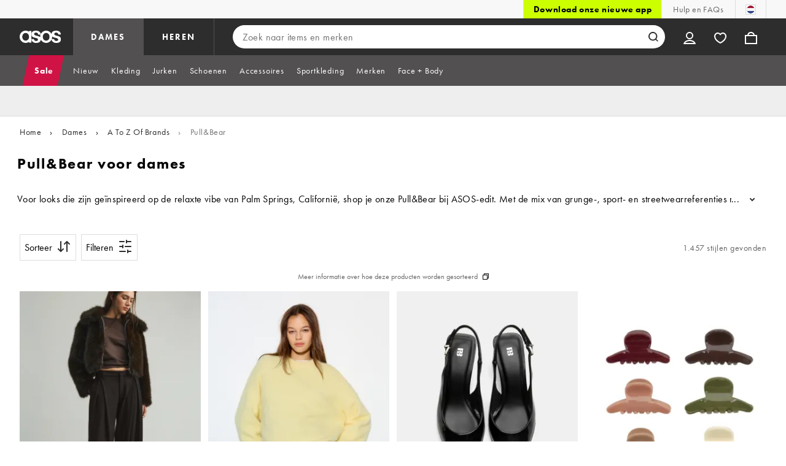

--- FILE ---
content_type: text/html; charset=utf-8
request_url: https://www.asos.com/nl/dames/a-to-z-of-brands/pullbear/cat/?cid=18468
body_size: 60312
content:

    <!DOCTYPE html>
    <!--13.0.0-218-144305f6-->
    <html lang="nl-NL" data-platform="desktop" data-store-code="NL" data-country-code="NL" data-gender="women" data-sct-version="13.0.0-218-144305f6">
      <head><script>!function(i,n){let o=window[i]=window[i]||{};o=o[n]=o[n]||{},o._cookieData={initialLength:document.cookie.length,initialCount:document.cookie.split(";").length}}("asos","siteChrome");
//# sourceMappingURL=https://assets.asosservices.com/sitechromepublisher/cookieScript.8ac7551e.inlined.js.map</script><meta charSet="utf-8"/><title>Pull&Bear voor dames | Shop Pull&Bear-jeans bij ASOS</title><meta name="description" content="Ontdek Pull&amp;Bear bij ASOS. Shop onze collectie Pull&amp;Bear-jeans, -jurken en meer in de must-have stijlen van dit seizoen. Blader nu door de collectie."/><meta name="p:domain_verify" content="7d543da16a86f7ad75c452097bfa9e47"/><meta name="msvalidate.01" content="0BC251BA275FCFB5D0505FEBC89F03B6"/><meta property="fb:app_id" content="123073601043263"/><meta name="viewport" content="width=device-width, initial-scale=1"/><meta name="Slurp" content="NOODP"/><meta name="Slurp" content="NOYDIR"/><link rel="apple-touch-icon" sizes="180x180" href="/apple-touch-icon.png"/><link rel="icon" type="image/png" sizes="32x32" href="/favicon-32x32.png"/><link rel="icon" type="image/png" sizes="16x16" href="/favicon-16x16.png"/><link rel="manifest" href="/manifest.json"/><link rel="mask-icon" href="/safari-pinned-tab.svg" color="#2d2d2d"/><link href="https://assets.asosservices.com" rel="preconnect"/><link href="https://ci.asosservices.com" rel="preconnect"/><link href="https://images.asos-media.com" rel="preconnect"/><link href="https://my.asos.com" rel="preconnect"/><link href="https://cdn.optimizely.com" rel="preconnect"/><meta name="theme-color" content="#2d2d2d"/>
    <link rel="alternate" hreflang="en-GB" href="https://www.asos.com/women/a-to-z-of-brands/pullbear/cat/?cid&#x3D;18468" />
    <link rel="alternate" hreflang="en-US" href="https://www.asos.com/us/women/a-to-z-of-brands/pullbear/cat/?cid&#x3D;18468" />
    <link rel="alternate" hreflang="fr-FR" href="https://www.asos.com/fr/femme/a-to-z-of-brands/pullbear/cat/?cid&#x3D;18468" />
    <link rel="alternate" hreflang="de-DE" href="https://www.asos.com/de/damen/a-to-z-of-brands/pullbear/cat/?cid&#x3D;18468" />
    <link rel="alternate" hreflang="it-IT" href="https://www.asos.com/it/donna/a-to-z-of-brands/pullbear/cat/?cid&#x3D;18468" />
    <link rel="alternate" hreflang="es-ES" href="https://www.asos.com/es/mujer/a-to-z-of-brands/pullbear/cat/?cid&#x3D;18468" />
    <link rel="alternate" hreflang="en-AU" href="https://www.asos.com/au/women/a-to-z-of-brands/pullbear/cat/?cid&#x3D;18468" />
    <link rel="alternate" hreflang="x-default" href="https://www.asos.com/women/a-to-z-of-brands/pullbear/cat/?cid&#x3D;18468" />
    <link rel="alternate" hreflang="sv-SE" href="https://www.asos.com/se/kvinna/a-to-z-of-brands/pullbear/cat/?cid&#x3D;18468" />
    <link rel="alternate" hreflang="nl-NL" href="https://www.asos.com/nl/dames/a-to-z-of-brands/pullbear/cat/?cid&#x3D;18468" />
    <link rel="alternate" hreflang="da-DK" href="https://www.asos.com/dk/kvinder/a-to-z-of-brands/pullbear/cat/?cid&#x3D;18468" />
    <link rel="alternate" hreflang="pl-PL" href="https://www.asos.com/pl/kobiety/a-to-z-of-brands/pullbear/cat/?cid&#x3D;18468" />
<link rel="canonical" href="https://www.asos.com/nl/dames/a-to-z-of-brands/pullbear/cat/?cid&#x3D;18468"/><link rel="preload" href="https://assets.asosservices.com/asos-ui/manifest/windowManifest.js" as="script"/><script>!function(n,e){const a=window.NREUM=window.NREUM||{};Object.assign(a,{init:{privacy:{cookies_enabled:!0}},loader_config:{accountID:e,trustKey:e,agentID:"1103197001",licenseKey:n,applicationID:"1103197001"},info:{beacon:"bam.nr-data.net",errorBeacon:"bam.nr-data.net",licenseKey:n,applicationID:"1103197001",sa:1}})}("3edea625b0","711799");
//# sourceMappingURL=https://assets.asosservices.com/sitechromepublisher/newRelicSettingsScript.7ad45646.inlined.js.map</script><script src="https://assets.asosservices.com/sitechromepublisher/client.newRelicProSpa.8ceb71.js"></script><link rel="preload" href="https://assets.asosservices.com/fonts/futura-pt/book.1bb391ee.woff2" as="font" type="font/woff2" crossorigin="anonymous"/><link rel="preload" href="https://assets.asosservices.com/fonts/futura-pt/bold.11074381.woff2" as="font" type="font/woff2" crossorigin="anonymous"/><style>:root{--11lcxa5:#2d2d2d;--18bniqv:45,45,45;--1fot7dv:#000;--3pchel:#fff;--1cripqf:255,255,255;--4439lq:#525050;--f1xms7:#666;--10c6hzt:#767676;--h1m6hk:#929292;--na3s62:#ddd;--1wwppwc:#eee;--sm859b:#f8f8f8;--6gu3az:#f9f9f9;--1e93okh:#018849;--14cp6y8:#006637;--5eoeaa:#cceede;--a5az0j:#ff9c32;--fc982a:#b6752f;--1njx4kw:#ffebcc;--1cf22is:#0770cf;--lzto1h:#1862a5;--xes0jb:#cde2f5;--1xvrmqx:#d01345;--1j5f6ai:#fae7ec;--1mii22u:#ff3b30;--1ffq8ns:#6f5cff;--stskl1:#9797ff;--1lx7ll5:#4f41c5;--1asa9bf:#bfc9ff;--oyq41c:#f1efff;--19qikbp:#ff8753;--1gu65g4:#f75a27;--rrfoye:#ffd2bf;--cod972:#79e69e;--173zcrj:#5cd881;--19t30l9:#d7ffdb;--45kpnl:#212121;--198t7lw:#1f1e1e;--19n3pjb:#282828}
/*# sourceMappingURL=https://assets.asosservices.com/sitechromepublisher/palette.20d300df98.css.map */</style><style>/*! license: https://assets.asosservices.com/fonts/futura-pt/LICENSE.txt */@font-face{font-display:swap;font-family:futura-pt;font-style:normal;font-weight:400;src:url(https://assets.asosservices.com/fonts/futura-pt/book.1bb391ee.woff2) format("woff2")}</style><style>.leavesden1{font-size:18px;letter-spacing:.6px;line-height:24px}.leavesden1,.leavesden2{font-style:normal;font-weight:400}.leavesden2{font-size:16px;letter-spacing:.4px;line-height:22px}.leavesden3{font-size:14px;letter-spacing:.6px;line-height:20px}.leavesden3,.leavesden4{font-style:normal;font-weight:400}.leavesden4{font-size:12px;letter-spacing:.8px;line-height:16px}</style><style>/*! license: https://assets.asosservices.com/fonts/futura-pt/LICENSE.txt */@font-face{font-display:swap;font-family:futura-pt;font-style:normal;font-weight:700;src:url(https://assets.asosservices.com/fonts/futura-pt/bold.11074381.woff2) format("woff2")}</style><style>.barnsley1{font-size:60px;font-style:normal;font-weight:700;letter-spacing:1.5px;line-height:72px}.barnsley2{font-size:48px;line-height:56px}.barnsley2,.barnsley3{font-style:normal;font-weight:700;letter-spacing:1.2px}.barnsley3{font-size:36px;line-height:44px}.barnsley4{font-size:28px;line-height:36px}.barnsley4,.barnsley5{font-style:normal;font-weight:700;letter-spacing:1.2px}.barnsley5{font-size:24px;line-height:30px}.london1{font-size:18px;font-style:normal;font-weight:700;letter-spacing:.8px;line-height:24px}.london2{line-height:22px}.london2,.london2-button{font-size:16px;font-style:normal;font-weight:700;letter-spacing:.6px}.london2-button{line-height:18px}.london3{line-height:20px}.london3,.london3-button{font-size:14px;font-style:normal;font-weight:700;letter-spacing:.8px}.london3-button{line-height:16px}.london4{font-size:12px;letter-spacing:1px;line-height:16px}.london4,.london5{font-style:normal;font-weight:700}.london5{font-size:10px;letter-spacing:1.2px;line-height:14px}</style><style>/*! license: https://assets.asosservices.com/fonts/futura-pt/LICENSE.txt */@font-face{font-display:swap;font-family:futura-pt;font-style:normal;font-weight:500;src:url(https://assets.asosservices.com/fonts/futura-pt/demi.18851e1e.woff2) format("woff2")}</style><style>.asosWorld1{font-size:60px;letter-spacing:-1.8px;line-height:48px}.asosWorld1,.asosWorld2{font-style:normal;font-weight:500}.asosWorld2{font-size:48px;letter-spacing:-1.44px;line-height:38px}.asosWorld3{font-size:36px;font-style:normal;font-weight:500;letter-spacing:-1.08px;line-height:28px;text-transform:uppercase}</style><style>body{font-family:futura-pt,Tahoma,Geneva,Verdana,Arial,sans-serif}</style><link href="https://assets.asosservices.com/sitechromepublisher/vendors.2bd15dd0514c602d0c5b.css" rel="stylesheet"/><link href="https://assets.asosservices.com/sitechromepublisher/client.sitechrome.styles.f48c4fca162d0f26d5f7.css" rel="stylesheet"/><link data-chunk="main" rel="stylesheet" href="/assets/plp/styles/1a00c2cf311708897bfb.css">
<link data-chunk="CATEGORY_PAGE" rel="stylesheet" href="/assets/plp/styles/1682915457fe98d0925d.css">
<link data-chunk="CATEGORY_PAGE" rel="stylesheet" href="/assets/plp/styles/d32a13ffae7e69d04295.css">

<link rel="next" href="https://www.asos.com/nl/dames/a-to-z-of-brands/pullbear/cat/?cid=18468&page=2" />
<meta property="og:url" content="https://www.asos.com/nl/dames/a-to-z-of-brands/pullbear/cat/?cid=18468" />
<meta property="og:type" content="product.group" />
<meta property="og:title" content="Pull&Bear voor dames | Shop Pull&Bear-jeans bij ASOS" />
<meta property="og:description" content="Ontdek Pull&Bear bij ASOS. Shop onze collectie Pull&Bear-jeans, -jurken en meer in de must-have stijlen van dit seizoen. Blader nu door de collectie." />
<meta property="og:image" content="https://www.asos.com/assets/asos-ui/favicons/social-share-1x.jpg" />
<meta name="twitter:card" content="summary" />
<meta property="twitter:site" content="@asos" />
<script src="https://cdn.cookielaw.org/scripttemplates/otSDKStub.js" type="text/javascript" data-dlayer-ignore="true" data-document-language="true" data-domain-script="908f7fca-dbc5-4b3a-8f6b-ed734de0cb52"></script><script>function OptanonWrapper() {}</script>
<script>(window.BOOMR_mq=window.BOOMR_mq||[]).push(["addVar",{"rua.upush":"false","rua.cpush":"false","rua.upre":"false","rua.cpre":"false","rua.uprl":"false","rua.cprl":"false","rua.cprf":"false","rua.trans":"","rua.cook":"false","rua.ims":"false","rua.ufprl":"false","rua.cfprl":"false","rua.isuxp":"false","rua.texp":"norulematch","rua.ceh":"false","rua.ueh":"false","rua.ieh.st":"0"}]);</script>
<script>!function(){function o(n,i){if(n&&i)for(var r in i)i.hasOwnProperty(r)&&(void 0===n[r]?n[r]=i[r]:n[r].constructor===Object&&i[r].constructor===Object?o(n[r],i[r]):n[r]=i[r])}try{var n=decodeURIComponent("%7B%22AutoXHR%22%3A%20%7B%22monitorFetch%22%3A%20true%7D%2C%22ResourceTiming%22%3A%20%7B%20%22clearOnBeacon%22%3A%20true%20%7D%2C%22Akamai%22%3A%20%7B%22enabled%22%3Afalse%7D%7D");if(n.length>0&&window.JSON&&"function"==typeof window.JSON.parse){var i=JSON.parse(n);void 0!==window.BOOMR_config?o(window.BOOMR_config,i):window.BOOMR_config=i}}catch(r){window.console&&"function"==typeof window.console.error&&console.error("mPulse: Could not parse configuration",r)}}();</script>
                              <script>!function(e){var n="https://s.go-mpulse.net/boomerang/";if("True"=="True")e.BOOMR_config=e.BOOMR_config||{},e.BOOMR_config.PageParams=e.BOOMR_config.PageParams||{},e.BOOMR_config.PageParams.pci=!0,n="https://s2.go-mpulse.net/boomerang/";if(window.BOOMR_API_key="KEKMC-5QPEH-Y5FHE-8AH54-JDSN3",function(){function e(){if(!o){var e=document.createElement("script");e.id="boomr-scr-as",e.src=window.BOOMR.url,e.async=!0,i.parentNode.appendChild(e),o=!0}}function t(e){o=!0;var n,t,a,r,d=document,O=window;if(window.BOOMR.snippetMethod=e?"if":"i",t=function(e,n){var t=d.createElement("script");t.id=n||"boomr-if-as",t.src=window.BOOMR.url,BOOMR_lstart=(new Date).getTime(),e=e||d.body,e.appendChild(t)},!window.addEventListener&&window.attachEvent&&navigator.userAgent.match(/MSIE [67]\./))return window.BOOMR.snippetMethod="s",void t(i.parentNode,"boomr-async");a=document.createElement("IFRAME"),a.src="about:blank",a.title="",a.role="presentation",a.loading="eager",r=(a.frameElement||a).style,r.width=0,r.height=0,r.border=0,r.display="none",i.parentNode.appendChild(a);try{O=a.contentWindow,d=O.document.open()}catch(_){n=document.domain,a.src="javascript:var d=document.open();d.domain='"+n+"';void(0);",O=a.contentWindow,d=O.document.open()}if(n)d._boomrl=function(){this.domain=n,t()},d.write("<bo"+"dy onload='document._boomrl();'>");else if(O._boomrl=function(){t()},O.addEventListener)O.addEventListener("load",O._boomrl,!1);else if(O.attachEvent)O.attachEvent("onload",O._boomrl);d.close()}function a(e){window.BOOMR_onload=e&&e.timeStamp||(new Date).getTime()}if(!window.BOOMR||!window.BOOMR.version&&!window.BOOMR.snippetExecuted){window.BOOMR=window.BOOMR||{},window.BOOMR.snippetStart=(new Date).getTime(),window.BOOMR.snippetExecuted=!0,window.BOOMR.snippetVersion=12,window.BOOMR.url=n+"KEKMC-5QPEH-Y5FHE-8AH54-JDSN3";var i=document.currentScript||document.getElementsByTagName("script")[0],o=!1,r=document.createElement("link");if(r.relList&&"function"==typeof r.relList.supports&&r.relList.supports("preload")&&"as"in r)window.BOOMR.snippetMethod="p",r.href=window.BOOMR.url,r.rel="preload",r.as="script",r.addEventListener("load",e),r.addEventListener("error",function(){t(!0)}),setTimeout(function(){if(!o)t(!0)},3e3),BOOMR_lstart=(new Date).getTime(),i.parentNode.appendChild(r);else t(!1);if(window.addEventListener)window.addEventListener("load",a,!1);else if(window.attachEvent)window.attachEvent("onload",a)}}(),"".length>0)if(e&&"performance"in e&&e.performance&&"function"==typeof e.performance.setResourceTimingBufferSize)e.performance.setResourceTimingBufferSize();!function(){if(BOOMR=e.BOOMR||{},BOOMR.plugins=BOOMR.plugins||{},!BOOMR.plugins.AK){var n=""=="true"?1:0,t="",a="amh4rjqxeeo5a2lw3maa-f-dd452613e-clientnsv4-s.akamaihd.net",i="false"=="true"?2:1,o={"ak.v":"39","ak.cp":"1132035","ak.ai":parseInt("243464",10),"ak.ol":"0","ak.cr":9,"ak.ipv":4,"ak.proto":"h2","ak.rid":"dd73c9a3","ak.r":44332,"ak.a2":n,"ak.m":"dscx","ak.n":"essl","ak.bpcip":"3.15.200.0","ak.cport":33198,"ak.gh":"23.33.28.208","ak.quicv":"","ak.tlsv":"tls1.3","ak.0rtt":"","ak.0rtt.ed":"","ak.csrc":"-","ak.acc":"","ak.t":"1769396992","ak.ak":"hOBiQwZUYzCg5VSAfCLimQ==FtoTAH6GnapKc8umj5TdqUxhn5IfmPTmKWNEH3cwdqTMjqDzFzpxOSmX5AEY9G0Bsy1dBYuVipni8K16lYU5I+F2CG6dHWBkmLCNbgp3jIacCfJrD3mS0Z8/3sZup21n0knIsCvqlEh/fMTolYqPFpOwEB+JBVBjlYDCqbHbnn1NGnJZAf3RlmFSizzdrTOKq1k7gdlcAbra1kkpYgetcV4SSaAm7Ik0NZGTlssDxW0etbI0zL0rc04o2UflMXyfYIqcW/TQ0USOGWyQ6/4+vRxhUmbsHCGa109NUsLPTmMBSFT3BDwKaG4MeBtH60V9LUFOVpGsM8nA5Kga714PSJPnez9T+GOwZxPc32OxKebCR9Ilnb7c9mDDRiDtzGCJBRkXicOdSBeNP5s/VIeKgfCZsL2qp+1VUjn0MacHXsM=","ak.pv":"785","ak.dpoabenc":"","ak.tf":i};if(""!==t)o["ak.ruds"]=t;var r={i:!1,av:function(n){var t="http.initiator";if(n&&(!n[t]||"spa_hard"===n[t]))o["ak.feo"]=void 0!==e.aFeoApplied?1:0,BOOMR.addVar(o)},rv:function(){var e=["ak.bpcip","ak.cport","ak.cr","ak.csrc","ak.gh","ak.ipv","ak.m","ak.n","ak.ol","ak.proto","ak.quicv","ak.tlsv","ak.0rtt","ak.0rtt.ed","ak.r","ak.acc","ak.t","ak.tf"];BOOMR.removeVar(e)}};BOOMR.plugins.AK={akVars:o,akDNSPreFetchDomain:a,init:function(){if(!r.i){var e=BOOMR.subscribe;e("before_beacon",r.av,null,null),e("onbeacon",r.rv,null,null),r.i=!0}return this},is_complete:function(){return!0}}}}()}(window);</script></head>
      <body>
        <iframe sandbox="allow-scripts allow-same-origin allow-forms" id="secure-script-container" tabindex="-1" aria-hidden="true" style="visibility: hidden; position: absolute; left: 0; top: 0; height: 0; width: 0; border: none;"></iframe>
        <div id="chrome-main-content">
          <div class="chrome-main-content--accessible"><div id="chrome-welcome-mat"></div><div id="chrome-header"><header><a href="#chrome-app-container" class="BPHVVzR TYb4J9A EVhxZk8 leavesden2" data-testid="skip-to-content">Ga direct naar inhoud</a><div class="Fmy9ifd" data-testid="unsupported-browser-message"><div class="dsEdn6o"><div class="AIkY9uF"><div class="m2JksKr TNLlZ7K london3">Je browser wordt niet ondersteund</div><div class="j2eZ7P_ ZHWKoMf leavesden3">Om ASOS te gebruiken, raden we aan de meest recente versie van Chrome, Firefox, Safari of Edge te gebruiken</div></div></div></div><div class="vcXJfPO fVdHxMU" data-testid="topbar"><div class="m8VFiIf"><ul class="myUaKmo"><li><a href="https://www.asos.com/nl/discover/our-apps?ctaref=topbar%7Cdownload+app%7Cour+apps" data-testid="download-app" class="eWFSkWC ZHWKoMf leavesden3">Download onze nieuwe app</a></li><li><a href="https://www.asos.com/nl/klantenservice/" data-testid="help" class="R2BDZ6J TYb4J9A">Hulp en FAQs</a></li><li><div class="RxHz4Yh" data-testid="country-selector"><button class="breiRmE TYb4J9A" data-testid="country-selector-btn" type="button" aria-label="Je bent in Netherlands Verander"><img src="https://assets.asosservices.com/storesa/images/flags/nl.png" alt="Netherlands" class="Oqkee2R"/></button></div></li></ul></div></div><div class="NHFyvmm headroom-wrapper"><div id="chrome-sticky-header" class="headroom headroom--unfixed"><div class="R9mnQSo"><div class="z8CtOyj fVdHxMU" data-testid="header"><div class="w45mOEA"><button class="btUA6FL" aria-label="Open navigatiemenu" data-testid="burger-menu-button"><span class="BKBoO9a TYb4J9A c_IO2I_ AYL96eR JpgornA isI7xiu"></span></button><a class="afrMdWS TYb4J9A" href="https://www.asos.com/nl/" data-testid="asoslogo"><img alt="ASOS home" src="[data-uri]" class="D5Ykbau"/></a><ul class="zSeAQkS Z0N9JbW" data-testid="floornav"><li><a class="izvZA3y fVdHxMU TYb4J9A" data-testid="women-floor" href="https://www.asos.com/nl/dames/" id="women-floor">DAMES</a></li><li><a class="izvZA3y fVdHxMU TYb4J9A" data-testid="men-floor" href="https://www.asos.com/nl/heren/" id="men-floor">HEREN</a></li></ul><div class="x0RFhM4"><div class="jgxJaMT" data-testid="search-overlay-shadow" aria-hidden="true" role="presentation"></div><form action="//www.asos.com/nl/search/" class="zel29Kx" data-testid="search-form" method="get"><div class="MsBN5Ou" data-testid="search-field"><span class="oZmI2CF" aria-hidden="true"></span><input type="search" id="chrome-search" name="q" class="KRZT5cj fVdHxMU TYb4J9A" autoComplete="off" autoCorrect="off" spellcheck="off" placeholder="Zoek naar items en merken" data-testid="search-input" aria-autocomplete="list" aria-haspopup="listbox" aria-describedby="search-instructions" aria-label="Zoek naar items en merken" maxLength="150" value=""/><div id="search-instructions" class="ZOmZepG">Begin met typen om te zoeken, gebruik de pijltjestoetsen om te navigeren en druk op enter om te selecteren</div><button class="vjmVpyd" type="submit" disabled="" data-testid="search-button-inline"><svg viewBox="0 0 17 17" role="img" aria-labelledby="search-icon"><title id="search-icon">Zoeken</title><path fill="currentColor" fill-rule="nonzero" d="M7.65 15.3a7.65 7.65 0 1 1 5.997-2.9c-.01.012 3.183 3.297 3.183 3.297l-1.22 1.18s-3.144-3.283-3.154-3.275A7.618 7.618 0 0 1 7.65 15.3zm0-2a5.65 5.65 0 1 0 0-11.3 5.65 5.65 0 0 0 0 11.3z"></path></svg></button><div class="GSho_2H"><div class="E6GUnIS AQi6YMD" aria-live="polite"></div></div></div></form></div></div><ul class="hv2vTHr" data-testid="widgets"><li class="mZvZT9m S0a1Qri"><div><div><div id="myAccountDropdown" class="OVxuqjQ"><button type="button" icon="dejKRrj c_IO2I_" icontype="accountUnfilled" data-testid="myAccountIcon" class="KH34gk4 TYb4J9A mSjTvvT" aria-expanded="false" aria-controls="myaccount-dropdown" aria-label="Mijn account"><span type="accountUnfilled" class="dejKRrj c_IO2I_ AYL96eR JpgornA isI7xiu"></span></button><div class="KjCxFll" data-testid="myaccount-dropdown" id="myaccount-dropdown"><div class="EGwAGf7"><div class="fZwceSp"><div class="DevVB66"><div class="OPGaUix"><div class="cXZXqST"><span class="DwRt6tf AAonn85 london2">Welkom bij ASOS</span><span class="xbfHIic"><button data-testid="signin-link" role="link" class="qQoHatg sY3mB1c london3-button UNPPQ3g _whpW_Q" type="button"><span class="IoxIrTY">Inloggen</span></button><button data-testid="signup-link" role="link" class="qQoHatg sY3mB1c london3-button hgH_Y9G _whpW_Q" type="button"><span class="IoxIrTY">Meld je aan</span></button></span></div></div><div class="wS_YkOh"><ul class="F7CGtue"><li><a href="https://my.asos.com/my-account?country=NL&amp;keyStoreDataversion=qx71qrg-45&amp;lang=nl-NL&amp;nlid=nav%20header&amp;store=NL" class="PMznYv3 TYb4J9A EVhxZk8 leavesden2" data-testid="myaccount-link"><span class="pggyrBd FfmKyt0 ZqXYTuz"></span>Mijn account</a></li><li><a href="https://my.asos.com/my-account/orders?country=NL&amp;keyStoreDataversion=qx71qrg-45&amp;lang=nl-NL&amp;nlid=nav%20header&amp;store=NL" class="PMznYv3 TYb4J9A EVhxZk8 leavesden2" data-testid="myorders-link"><span class="cWzaeb1 FfmKyt0 ZqXYTuz"></span>Mijn bestellingen</a></li></ul></div></div></div></div></div></div></div></div></li><li class="mZvZT9m"><a type="a" href="https://www.asos.com/nl/saved-lists/?nlid=nav header" icon="vQeUV7s c_IO2I_" icontype="heartUnfilled" data-testid="savedItemsIcon" class="KH34gk4 TYb4J9A mSjTvvT" aria-label="Favorieten"><span type="heartUnfilled" class="vQeUV7s c_IO2I_ AYL96eR JpgornA isI7xiu"></span></a></li><li class="mZvZT9m"><a type="a" href="https://www.asos.com/nl/bag?nlid=nav header" icon="LpoEdV8 c_IO2I_" icontype="bagUnfilled" data-testid="miniBagIcon" class="KH34gk4 TYb4J9A mSjTvvT" aria-label="Winkelmandje %{smart_count} artikel |||| %{smart_count} artikelen"><span type="bagUnfilled" class="LpoEdV8 c_IO2I_ AYL96eR JpgornA isI7xiu"></span></a></li></ul></div></div><div class="AIjKzKx"><div><nav aria-hidden="true" aria-label="false" class="VylGWEt LZ9LVYB" data-testid="primarynav-large"><div role="tablist" class="x_RqXmD" tabindex="-1"><button id="tab-57242f2c-d207-471c-95b1-31d6839df360" data-id="57242f2c-d207-471c-95b1-31d6839df360" data-index="0" class="yI6sHXc TYb4J9A fVdHxMU" role="tab" aria-controls="57242f2c-d207-471c-95b1-31d6839df360" aria-selected="false" data-testid="primarynav-button"><span class="cSfPh9_ h9iITxj TYb4J9A"><span>Sale</span></span></button><div id="57242f2c-d207-471c-95b1-31d6839df360" role="tabpanel" aria-hidden="true" aria-labelledby="tab-57242f2c-d207-471c-95b1-31d6839df360" class="EsGFLPm"><div class="q1Xq2PY" data-testid="secondarynav-container"><div class="C8F3KZ5" aria-hidden="true" data-testid="backdrop"></div><div class="M8Zxf1o"><nav class="GL2wQf0" data-id="57242f2c-d207-471c-95b1-31d6839df360" data-testid="secondarynav-flyout" aria-label="Secondary Navigation"><div class="ZAntzlZ MV4Uu8x"><div id="93621d77-e6d0-4f3c-be35-0e06a981de22" class="D_5cNi8 TNLlZ7K london3">Shop sale per product</div><ul aria-labelledby="93621d77-e6d0-4f3c-be35-0e06a981de22" class="c2oEXGw"><li><a class="R5kwVNg ZHWKoMf leavesden3 ByM_HVJ TYb4J9A IYWNptd" data-testid="text-link" data-first="true" href="https://www.asos.com/nl/dames/sale/ctas/sale-edit-2/cat/?cid=28040#nlid=ww|sale|shop+sale+per+product|populair+in+de+sale">Populair in de sale</a></li><li><a class="R5kwVNg ZHWKoMf leavesden3 ByM_HVJ TYb4J9A jvta8m3 TNLlZ7K london3" data-testid="text-link" href="https://www.asos.com/nl/dames/sale/cat/?cid=7046#nlid=ww|sale|shop+sale+per+product|alles+bekijken">Alles bekijken</a></li><li><a class="R5kwVNg ZHWKoMf leavesden3 ByM_HVJ TYb4J9A" data-testid="text-link" href="https://www.asos.com/nl/dames/sale/jurken/cat/?cid=5235#nlid=ww|sale|shop+sale+per+product|jurken">Jurken</a></li><li><a class="R5kwVNg ZHWKoMf leavesden3 ByM_HVJ TYb4J9A" data-testid="text-link" href="https://www.asos.com/nl/dames/sale/schoenen/cat/?cid=1931#nlid=ww|sale|shop+sale+per+product|schoenen">Schoenen</a></li><li><a class="R5kwVNg ZHWKoMf leavesden3 ByM_HVJ TYb4J9A" data-testid="text-link" href="https://www.asos.com/nl/dames/sale/tops/cat/?cid=4167#nlid=ww|sale|shop+sale+per+product|tops">Tops</a></li><li><a class="R5kwVNg ZHWKoMf leavesden3 ByM_HVJ TYb4J9A" data-testid="text-link" href="https://www.asos.com/nl/dames/sale/jeans/cat/?cid=4331#nlid=ww|sale|shop+sale+per+product|jeans">Jeans</a></li><li><a class="R5kwVNg ZHWKoMf leavesden3 ByM_HVJ TYb4J9A" data-testid="text-link" href="https://www.asos.com/nl/dames/sale/broeken-en-leggings/cat/?cid=1928#nlid=ww|sale|shop+sale+per+product|broeken+%26+leggings">Broeken &amp; Leggings</a></li><li><a class="R5kwVNg ZHWKoMf leavesden3 ByM_HVJ TYb4J9A" data-testid="text-link" href="https://www.asos.com/nl/dames/sale/accessoires/cat/?cid=1929#nlid=ww|sale|shop+sale+per+product|accessoires">Accessoires</a></li><li><a class="R5kwVNg ZHWKoMf leavesden3 ByM_HVJ TYb4J9A" data-testid="text-link" href="https://www.asos.com/nl/dames/sale/jurken/avondjurken/cat/?cid=15622#nlid=ww|sale|shop+sale+per+product|avondjurken">Avondjurken</a></li><li><a class="R5kwVNg ZHWKoMf leavesden3 ByM_HVJ TYb4J9A" data-testid="text-link" href="https://www.asos.com/nl/dames/sale/jurken/casual-jurken/cat/?cid=15623#nlid=ww|sale|shop+sale+per+product|casual+jurken">Casual jurken</a></li><li><a class="R5kwVNg ZHWKoMf leavesden3 ByM_HVJ TYb4J9A" data-testid="text-link" href="https://www.asos.com/nl/dames/sale/face-body/cat/?cid=11414#nlid=ww|sale|shop+sale+per+product|face+%2B+body">Face + Body</a></li><li><a class="R5kwVNg ZHWKoMf leavesden3 ByM_HVJ TYb4J9A" data-testid="text-link" href="https://www.asos.com/nl/dames/sale/hoodies-en-sweatshirts/cat/?cid=20580#nlid=ww|sale|shop+sale+per+product|hoodies+%26+sweatshirts">Hoodies &amp; Sweatshirts</a></li><li><a class="R5kwVNg ZHWKoMf leavesden3 ByM_HVJ TYb4J9A" data-testid="text-link" href="https://www.asos.com/nl/dames/sale/jacks-en-jassen/cat/?cid=2110#nlid=ww|sale|shop+sale+per+product|jassen+%26+jacks">Jassen &amp; Jacks</a></li><li><a class="R5kwVNg ZHWKoMf leavesden3 ByM_HVJ TYb4J9A" data-testid="text-link" href="https://www.asos.com/nl/dames/sale/jumpsuits-en-playsuits/cat/?cid=9638#nlid=ww|sale|shop+sale+per+product|jumpsuits+%26+playsuits">Jumpsuits &amp; Playsuits</a></li><li><a class="R5kwVNg ZHWKoMf leavesden3 ByM_HVJ TYb4J9A" data-testid="text-link" href="https://www.asos.com/nl/dames/sale/lingerie-en-nachtkleding/cat/?cid=1940#nlid=ww|sale|shop+sale+per+product|lingerie+%26+nachtkleding">Lingerie &amp; Nachtkleding</a></li><li><a class="R5kwVNg ZHWKoMf leavesden3 ByM_HVJ TYb4J9A" data-testid="text-link" href="https://www.asos.com/nl/dames/sale/premium-merken/cat/?cid=11625#nlid=ww|sale|shop+sale+per+product|premium+merken">Premium merken</a></li><li><a class="R5kwVNg ZHWKoMf leavesden3 ByM_HVJ TYb4J9A" data-testid="text-link" href="https://www.asos.com/nl/dames/sale/rokken/cat/?cid=3149#nlid=ww|sale|shop+sale+per+product|rokken">Rokken</a></li><li><a class="R5kwVNg ZHWKoMf leavesden3 ByM_HVJ TYb4J9A" data-testid="text-link" href="https://www.asos.com/nl/dames/sale/accessoires/sieraden/cat/?cid=1930#nlid=ww|sale|shop+sale+per+product|sieraden+%26+horloges">Sieraden &amp; Horloges</a></li><li><a class="R5kwVNg ZHWKoMf leavesden3 ByM_HVJ TYb4J9A" data-testid="text-link" href="https://www.asos.com/nl/dames/sale/schoenen/sneakers/cat/?cid=20494#nlid=ww|sale|shop+sale+per+product|sneakers">Sneakers</a></li><li><a class="R5kwVNg ZHWKoMf leavesden3 ByM_HVJ TYb4J9A" data-testid="text-link" href="https://www.asos.com/nl/dames/sale/sokken-en-pantys/cat/?cid=10517#nlid=ww|sale|shop+sale+per+product|sokken+%26+panty%E2%80%99s">Sokken &amp; Panty’s</a></li><li><a class="R5kwVNg ZHWKoMf leavesden3 ByM_HVJ TYb4J9A" data-testid="text-link" href="https://www.asos.com/nl/dames/sale/sportkleding/cat/?cid=26953#nlid=ww|sale|shop+sale+per+product|sportkleding">Sportkleding</a></li><li><a class="R5kwVNg ZHWKoMf leavesden3 ByM_HVJ TYb4J9A" data-testid="text-link" href="https://www.asos.com/nl/dames/sale/tops/t-shirts-en-hemdjes/cat/?cid=20581#nlid=ww|sale|shop+sale+per+product|t-shirts+%26+hemden">T-shirts &amp; Hemden</a></li><li><a class="R5kwVNg ZHWKoMf leavesden3 ByM_HVJ TYb4J9A" data-testid="text-link" href="https://www.asos.com/nl/dames/sale/accessoires/tassen-en-portemonnees/cat/?cid=9714#nlid=ww|sale|shop+sale+per+product|tassen+%26+portemonnees">Tassen &amp; Portemonnees</a></li><li><a class="R5kwVNg ZHWKoMf leavesden3 ByM_HVJ TYb4J9A" data-testid="text-link" href="https://www.asos.com/nl/dames/sale/gebreide-kleding/cat/?cid=2893#nlid=ww|sale|shop+sale+per+product|truien+%26+vesten">Truien &amp; Vesten</a></li><li><a class="R5kwVNg ZHWKoMf leavesden3 ByM_HVJ TYb4J9A" data-testid="text-link" href="https://www.asos.com/nl/dames/sale/zonnebrillen/cat/?cid=12648#nlid=ww|sale|shop+sale+per+product|zonnebrillen">Zonnebrillen</a></li><li><a class="R5kwVNg ZHWKoMf leavesden3 ByM_HVJ TYb4J9A" data-testid="text-link" href="https://www.asos.com/nl/dames/sale/zwem-en-strandkleding/cat/?cid=5263#nlid=ww|sale|shop+sale+per+product|zwem-+%26+strandkleding">Zwem- &amp; Strandkleding</a></li><li><a class="R5kwVNg ZHWKoMf leavesden3 ByM_HVJ TYb4J9A jvta8m3 TNLlZ7K london3" data-testid="text-link" href="https://www.asos.com/nl/dames/sale/a-to-z-of-brands/cat/?cid=5526#nlid=ww|sale|shop+sale+per+product|merken+a-z">Merken A-Z</a></li></ul></div><div class="ZAntzlZ gQnHLST"><div id="624c8383-d056-48f4-9a5e-cad7e2892bac" class="D_5cNi8 TNLlZ7K london3">Shop per Merk</div><ul class="kwGLqbY" aria-labelledby="624c8383-d056-48f4-9a5e-cad7e2892bac"><li class="qy3o1dy"><a href="https://www.asos.com/nl/dames/sale/a-to-z-of-brands/stradivarius/cat/?cid=27096#nlid=ww|sale|shop+per+merk|stradivarius"><div class="DAWbaL1"><div aria-hidden="true" class="UM_y1IM nU2sw3N hTHiegI" role="presentation"></div></div><div class="D6_Ku8t TYb4J9A"><span class="Y101qby ZHWKoMf leavesden3 ByM_HVJ">Stradivarius</span></div></a></li><li class="qy3o1dy"><a href="https://www.asos.com/nl/dames/sale/a-to-z-of-brands/nike/cat/?cid=10761#nlid=ww|sale|shop+per+merk|nike"><div class="DAWbaL1"><div aria-hidden="true" class="UM_y1IM nU2sw3N hTHiegI" role="presentation"></div></div><div class="D6_Ku8t TYb4J9A"><span class="Y101qby ZHWKoMf leavesden3 ByM_HVJ">Nike</span></div></a></li><li class="qy3o1dy"><a href="https://www.asos.com/nl/dames/sale/a-to-z-of-brands/adidas/cat/?cid=11220#nlid=ww|sale|shop+per+merk|adidas"><div class="DAWbaL1"><div aria-hidden="true" class="UM_y1IM nU2sw3N hTHiegI" role="presentation"></div></div><div class="D6_Ku8t TYb4J9A"><span class="Y101qby ZHWKoMf leavesden3 ByM_HVJ">adidas</span></div></a></li><li class="qy3o1dy"><a href="https://www.asos.com/nl/dames/sale/a-to-z-of-brands/river-island/cat/?cid=21409#nlid=ww|sale|shop+per+merk|river+island"><div class="DAWbaL1"><div aria-hidden="true" class="UM_y1IM nU2sw3N hTHiegI" role="presentation"></div></div><div class="D6_Ku8t TYb4J9A"><span class="Y101qby ZHWKoMf leavesden3 ByM_HVJ">River Island</span></div></a></li><li class="qy3o1dy"><a href="https://www.asos.com/nl/dames/sale/a-to-z-of-brands/new-look/cat/?cid=21000#nlid=ww|sale|shop+per+merk|new+look"><div class="DAWbaL1"><div aria-hidden="true" class="UM_y1IM nU2sw3N hTHiegI" role="presentation"></div></div><div class="D6_Ku8t TYb4J9A"><span class="Y101qby ZHWKoMf leavesden3 ByM_HVJ">New Look</span></div></a></li><li class="qy3o1dy"><a href="https://www.asos.com/nl/dames/sale/a-to-z-of-brands/4th-reckless/cat/?cid=28763#nlid=ww|sale|shop+per+merk|+4th+%26+reckless"><div class="DAWbaL1"><div aria-hidden="true" class="UM_y1IM nU2sw3N hTHiegI" role="presentation"></div></div><div class="D6_Ku8t TYb4J9A"><span class="Y101qby ZHWKoMf leavesden3 ByM_HVJ"> 4th &amp; Reckless</span></div></a></li></ul></div><div class="ZAntzlZ gQnHLST"><div id="d8553bbf-dc8b-4018-98aa-0056c1fb5806" class="D_5cNi8 TNLlZ7K london3">OP MAAT WINKELEN</div><ul class="kwGLqbY" aria-labelledby="d8553bbf-dc8b-4018-98aa-0056c1fb5806"><li class="qy3o1dy"><a href="https://www.asos.com/nl/dames/sale/ctas/maat-6/cat/?cid=51494#nlid=ww|sale|op+maat+winkelen|maat+34"><div class="DAWbaL1"><div aria-hidden="true" class="UM_y1IM nU2sw3N hTHiegI" role="presentation"></div></div><div class="D6_Ku8t TYb4J9A"><span class="Y101qby ZHWKoMf leavesden3 ByM_HVJ">Maat 34</span></div></a></li><li class="qy3o1dy"><a href="https://www.asos.com/nl/dames/sale/ctas/maat-8/cat/?cid=51495#nlid=ww|sale|op+maat+winkelen|maat+36"><div class="DAWbaL1"><div aria-hidden="true" class="UM_y1IM nU2sw3N hTHiegI" role="presentation"></div></div><div class="D6_Ku8t TYb4J9A"><span class="Y101qby ZHWKoMf leavesden3 ByM_HVJ">Maat 36</span></div></a></li><li class="qy3o1dy"><a href="https://www.asos.com/nl/dames/sale/ctas/maat-10/cat/?cid=51498#nlid=ww|sale|op+maat+winkelen|maat+38"><div class="DAWbaL1"><div aria-hidden="true" class="UM_y1IM nU2sw3N hTHiegI" role="presentation"></div></div><div class="D6_Ku8t TYb4J9A"><span class="Y101qby ZHWKoMf leavesden3 ByM_HVJ">Maat 38</span></div></a></li><li class="qy3o1dy"><a href="https://www.asos.com/nl/dames/sale/ctas/maat-12/cat/?cid=51499#nlid=ww|sale|op+maat+winkelen|maat+40"><div class="DAWbaL1"><div aria-hidden="true" class="UM_y1IM nU2sw3N hTHiegI" role="presentation"></div></div><div class="D6_Ku8t TYb4J9A"><span class="Y101qby ZHWKoMf leavesden3 ByM_HVJ">Maat 40</span></div></a></li><li class="qy3o1dy"><a href="https://www.asos.com/nl/dames/sale/ctas/maat-14/cat/?cid=51500#nlid=ww|sale|op+maat+winkelen|maat+42"><div class="DAWbaL1"><div aria-hidden="true" class="UM_y1IM nU2sw3N hTHiegI" role="presentation"></div></div><div class="D6_Ku8t TYb4J9A"><span class="Y101qby ZHWKoMf leavesden3 ByM_HVJ">Maat 42</span></div></a></li><li class="qy3o1dy"><a data-last="true" href="https://www.asos.com/nl/dames/sale/ctas/maat-16/cat/?cid=51501#nlid=ww|sale|op+maat+winkelen|maat+44%2B"><div class="DAWbaL1"><div aria-hidden="true" class="UM_y1IM nU2sw3N hTHiegI" role="presentation"></div></div><div class="D6_Ku8t TYb4J9A"><span class="Y101qby ZHWKoMf leavesden3 ByM_HVJ">Maat 44+</span></div></a></li></ul></div></nav></div></div></div><button id="tab-1020946c-8949-4e9c-9719-43435002bcd4" data-id="1020946c-8949-4e9c-9719-43435002bcd4" data-index="1" class="yI6sHXc TYb4J9A fVdHxMU" role="tab" aria-controls="1020946c-8949-4e9c-9719-43435002bcd4" aria-selected="false" data-testid="primarynav-button"><span class="cSfPh9_"><span>Nieuw</span></span></button><div id="1020946c-8949-4e9c-9719-43435002bcd4" role="tabpanel" aria-hidden="true" aria-labelledby="tab-1020946c-8949-4e9c-9719-43435002bcd4" class="EsGFLPm"><div class="q1Xq2PY" data-testid="secondarynav-container"><div class="C8F3KZ5" aria-hidden="true" data-testid="backdrop"></div><div class="M8Zxf1o"><nav class="GL2wQf0" data-id="1020946c-8949-4e9c-9719-43435002bcd4" data-testid="secondarynav-flyout" aria-label="Secondary Navigation"><div class="ZAntzlZ gQnHLST"><div id="f44ea221-7a84-41d3-8d75-6ef255f95b3c" class="D_5cNi8 TNLlZ7K london3">Nieuw</div><ul aria-labelledby="f44ea221-7a84-41d3-8d75-6ef255f95b3c" class="c2oEXGw"><li><a class="R5kwVNg ZHWKoMf leavesden3 ByM_HVJ TYb4J9A jvta8m3 TNLlZ7K london3" data-testid="text-link" data-first="true" href="https://www.asos.com/nl/dames/nieuw/cat/?cid=27108#nlid=ww|nieuw|nieuw|alles+bekijken">Alles bekijken</a></li><li><a class="R5kwVNg ZHWKoMf leavesden3 ByM_HVJ TYb4J9A jvta8m3 TNLlZ7K london3" data-testid="text-link" href="https://www.asos.com/nl/dames/nieuw/nieuw-binnen-vandaag/cat/?cid=51163#nlid=ww|nieuw|nieuw|nieuw+binnen:+vandaag">Nieuw binnen: vandaag</a></li><li><a class="R5kwVNg ZHWKoMf leavesden3 ByM_HVJ TYb4J9A" data-testid="text-link" href="https://www.asos.com/nl/dames/nieuw/nieuw-kleding/cat/?cid=2623#nlid=ww|nieuw|nieuw|kleding">Kleding</a></li><li><a class="R5kwVNg ZHWKoMf leavesden3 ByM_HVJ TYb4J9A" data-testid="text-link" href="https://www.asos.com/nl/dames/nieuw/nieuw-schoenen/cat/?cid=6992#nlid=ww|nieuw|nieuw|schoenen">Schoenen</a></li><li><a class="R5kwVNg ZHWKoMf leavesden3 ByM_HVJ TYb4J9A" data-testid="text-link" href="https://www.asos.com/nl/dames/nieuw/nieuw-kleding/cat/?cid=2623&amp;refine=attribute_10992:61379#nlid=ww|nieuw|nieuw|jurken">Jurken</a></li><li><a class="R5kwVNg ZHWKoMf leavesden3 ByM_HVJ TYb4J9A" data-testid="text-link" href="https://www.asos.com/nl/dames/nieuw/nieuw-kleding/cat/?cid=2623&amp;refine=attribute_10992:61383#nlid=ww|nieuw|nieuw|tops">Tops</a></li><li><a class="R5kwVNg ZHWKoMf leavesden3 ByM_HVJ TYb4J9A" data-testid="text-link" href="https://www.asos.com/nl/dames/nieuw/nieuw-kleding/cat/?cid=2623&amp;refine=attribute_10992:61380#nlid=ww|nieuw|nieuw|jassen+%26+jacks">Jassen &amp; Jacks</a></li><li><a class="R5kwVNg ZHWKoMf leavesden3 ByM_HVJ TYb4J9A" data-testid="text-link" href="https://www.asos.com/nl/dames/nieuw/nieuw-kleding/cat/?cid=2623&amp;refine=attribute_1047:8387,8404#nlid=ww|nieuw|nieuw|truien+%26+vesten">Truien &amp; Vesten</a></li><li><a class="R5kwVNg ZHWKoMf leavesden3 ByM_HVJ TYb4J9A" data-testid="text-link" href="https://www.asos.com/nl/dames/nieuw/nieuw-kleding/cat/?cid=2623&amp;refine=attribute_10992:61377#nlid=ww|nieuw|nieuw|jeans+%26+broeken">Jeans &amp; Broeken</a></li><li><a class="R5kwVNg ZHWKoMf leavesden3 ByM_HVJ TYb4J9A" data-testid="text-link" href="https://www.asos.com/nl/dames/nieuw/nieuw-accessoires/cat/?cid=27109#nlid=ww|nieuw|nieuw|accessoires">Accessoires</a></li></ul></div><div class="ZAntzlZ gQnHLST"><div id="9cbf204f-7ab3-4ccb-b806-945ba27cc628" class="D_5cNi8 TNLlZ7K london3">Winter</div><ul class="kwGLqbY" aria-labelledby="9cbf204f-7ab3-4ccb-b806-945ba27cc628"><li class="qy3o1dy"><a href="https://www.asos.com/nl/dames/seizoenskleding/winter-musthaves/cat/?cid=20061#nlid=ww|nieuw|winter|winteroutfits"><div class="DAWbaL1"><div aria-hidden="true" class="UM_y1IM nU2sw3N hTHiegI" role="presentation"></div></div><div class="D6_Ku8t TYb4J9A"><span class="Y101qby ZHWKoMf leavesden3 ByM_HVJ">Winteroutfits</span></div></a></li><li class="qy3o1dy"><a href="https://www.asos.com/nl/dames/jassen-en-jacks/cat/?cid=2641#nlid=ww|nieuw|winter|jassen+en+jacks"><div class="DAWbaL1"><div aria-hidden="true" class="UM_y1IM nU2sw3N hTHiegI" role="presentation"></div></div><div class="D6_Ku8t TYb4J9A"><span class="Y101qby ZHWKoMf leavesden3 ByM_HVJ">Jassen en jacks</span></div></a></li><li class="qy3o1dy"><a href="https://www.asos.com/nl/dames/seizoenskleding/52586/cat/?cid=52586#nlid=ww|nieuw|winter|winteraccessoires"><div class="DAWbaL1"><div aria-hidden="true" class="UM_y1IM nU2sw3N hTHiegI" role="presentation"></div></div><div class="D6_Ku8t TYb4J9A"><span class="Y101qby ZHWKoMf leavesden3 ByM_HVJ">Winteraccessoires</span></div></a></li><li class="qy3o1dy"><a href="https://www.asos.com/nl/dames/ctas/schoenen-voor-het-nieuwe-seizoen/cat/?cid=13523#nlid=ww|nieuw|winter|leer+en+su%C3%A8de"><div class="DAWbaL1"><div aria-hidden="true" class="UM_y1IM nU2sw3N hTHiegI" role="presentation"></div></div><div class="D6_Ku8t TYb4J9A"><span class="Y101qby ZHWKoMf leavesden3 ByM_HVJ">Leer en suède</span></div></a></li><li class="qy3o1dy"><a href="https://www.asos.com/nl/dames/loungekleding/cat/?cid=21867#nlid=ww|nieuw|winter|loungekleding"><div class="DAWbaL1"><div aria-hidden="true" class="UM_y1IM nU2sw3N hTHiegI" role="presentation"></div></div><div class="D6_Ku8t TYb4J9A"><span class="Y101qby ZHWKoMf leavesden3 ByM_HVJ">Loungekleding</span></div></a></li><li class="qy3o1dy"><a href="https://www.asos.com/nl/dames/schoenen/laarzen/cat/?cid=6455#nlid=ww|nieuw|winter|laarzen"><div class="DAWbaL1"><div aria-hidden="true" class="UM_y1IM nU2sw3N hTHiegI" role="presentation"></div></div><div class="D6_Ku8t TYb4J9A"><span class="Y101qby ZHWKoMf leavesden3 ByM_HVJ">Laarzen</span></div></a></li></ul></div><div class="ZAntzlZ gQnHLST"><div id="3c0811e0-e309-405c-9cf1-e29d3e64e6ed" class="D_5cNi8 TNLlZ7K london3">Meest gezochte favorieten</div><ul class="kwGLqbY" aria-labelledby="3c0811e0-e309-405c-9cf1-e29d3e64e6ed"><li class="qy3o1dy"><a href="https://www.asos.com/nl/dames/valentijnsdag-kleding/valentijnsoutfits-&amp;amp;-valentijnsjurken/cat/?cid=50897#nlid=ww|nieuw|meest+gezochte+favorieten|valentijnsoutfits"><div class="DAWbaL1"><div aria-hidden="true" class="UM_y1IM nU2sw3N hTHiegI" role="presentation"></div></div><div class="D6_Ku8t TYb4J9A"><span class="Y101qby ZHWKoMf leavesden3 ByM_HVJ">Valentijnsoutfits</span></div></a></li><li class="qy3o1dy"><a href="https://www.asos.com/nl/dames/vakantie/cat/?cid=14626#nlid=ww|nieuw|meest+gezochte+favorieten|winterse+zon"><div class="DAWbaL1"><div aria-hidden="true" class="UM_y1IM nU2sw3N hTHiegI" role="presentation"></div></div><div class="D6_Ku8t TYb4J9A"><span class="Y101qby ZHWKoMf leavesden3 ByM_HVJ">Winterse zon</span></div></a></li><li class="qy3o1dy"><a href="https://www.asos.com/nl/dames/feestkleding/cat/?cid=18761#nlid=ww|nieuw|meest+gezochte+favorieten|feestkleding"><div class="DAWbaL1"><div aria-hidden="true" class="UM_y1IM nU2sw3N hTHiegI" role="presentation"></div></div><div class="D6_Ku8t TYb4J9A"><span class="Y101qby ZHWKoMf leavesden3 ByM_HVJ">Feestkleding</span></div></a></li><li class="qy3o1dy"><a href="https://www.asos.com/nl/dames/ctas/hp-edit-58/cat/?cid=52601#nlid=ww|nieuw|meest+gezochte+favorieten|seizoensmood:+knus"><div class="DAWbaL1"><div aria-hidden="true" class="UM_y1IM nU2sw3N hTHiegI" role="presentation"></div></div><div class="D6_Ku8t TYb4J9A"><span class="Y101qby ZHWKoMf leavesden3 ByM_HVJ">Seizoensmood: knus</span></div></a></li><li class="qy3o1dy"><a href="https://www.asos.com/nl/dames/sportkleding/skien-en-snowboarden/cat/?cid=27519#nlid=ww|nieuw|meest+gezochte+favorieten|ski%C3%ABn+en+snowboarden"><div class="DAWbaL1"><div aria-hidden="true" class="UM_y1IM nU2sw3N hTHiegI" role="presentation"></div></div><div class="D6_Ku8t TYb4J9A"><span class="Y101qby ZHWKoMf leavesden3 ByM_HVJ">Skiën en snowboarden</span></div></a></li><li class="qy3o1dy"><a href="https://www.asos.com/nl/dames/jouw-meest-gehypete/cat/?cid=51674#nlid=ww|nieuw|meest+gezochte+favorieten|jouw+meest+gehypete"><div class="DAWbaL1"><div aria-hidden="true" class="UM_y1IM nU2sw3N hTHiegI" role="presentation"></div></div><div class="D6_Ku8t TYb4J9A"><span class="Y101qby ZHWKoMf leavesden3 ByM_HVJ">Jouw Meest Gehypete</span></div></a></li></ul></div><div class="ZAntzlZ gQnHLST"><div id="a23298d9-2382-4314-a6d9-6acfd2403eda" class="D_5cNi8 TNLlZ7K london3">Nieuwe Edits</div><ul aria-labelledby="a23298d9-2382-4314-a6d9-6acfd2403eda" class="vimTOd2 TJ129zU"><li class="TyHLlbx"><a data-testid="marketing-image" data-last="true" href="https://www.asos.com/nl/dames/ctas/curated-category-21/cat/?cid=52707#nlid=ww|nieuw|nieuwe+edits|monochroom"><img class="m6NElHz nU2sw3N hTHiegI" style="min-height:100px;transition:height 0.2s" alt=""/><div class="Gul5384 k2foN9z gpXRza6"></div><span class="oeteTP1 AAonn85 london2 uW9LXW_">Monochroom</span></a></li></ul></div></nav></div></div></div><button id="tab-96b432e3-d374-4293-8145-b00772447cde" data-id="96b432e3-d374-4293-8145-b00772447cde" data-index="2" class="yI6sHXc TYb4J9A fVdHxMU" role="tab" aria-controls="96b432e3-d374-4293-8145-b00772447cde" aria-selected="false" data-testid="primarynav-button"><span class="cSfPh9_"><span>Kleding</span></span></button><div id="96b432e3-d374-4293-8145-b00772447cde" role="tabpanel" aria-hidden="true" aria-labelledby="tab-96b432e3-d374-4293-8145-b00772447cde" class="EsGFLPm"><div class="q1Xq2PY" data-testid="secondarynav-container"><div class="C8F3KZ5" aria-hidden="true" data-testid="backdrop"></div><div class="M8Zxf1o"><nav class="GL2wQf0" data-id="96b432e3-d374-4293-8145-b00772447cde" data-testid="secondarynav-flyout" aria-label="Secondary Navigation"><div class="ZAntzlZ MV4Uu8x"><div id="ce3796cf-9b31-4e2d-afd7-9ca492b06ec4" class="D_5cNi8 TNLlZ7K london3">Shop per product</div><ul aria-labelledby="ce3796cf-9b31-4e2d-afd7-9ca492b06ec4" class="c2oEXGw"><li><a class="R5kwVNg ZHWKoMf leavesden3 ByM_HVJ TYb4J9A jvta8m3 TNLlZ7K london3" data-testid="text-link" data-first="true" href="https://www.asos.com/nl/dames/ctas/vs-online-fashion-13/cat/?cid=16661#nlid=ww|kleding|shop+per+product|bestsellers">Bestsellers</a></li><li><a class="R5kwVNg ZHWKoMf leavesden3 ByM_HVJ TYb4J9A" data-testid="text-link" href="https://www.asos.com/nl/dames/nieuw/nieuw-kleding/cat/?cid=2623#nlid=ww|kleding|shop+per+product|nieuw">Nieuw</a></li><li><a class="R5kwVNg ZHWKoMf leavesden3 ByM_HVJ TYb4J9A" data-testid="text-link" href="https://www.asos.com/nl/dames/jassen-en-jacks/cat/?cid=2641#nlid=ww|kleding|shop+per+product|jassen+%26+jacks">Jassen &amp; Jacks</a></li><li><a class="R5kwVNg ZHWKoMf leavesden3 ByM_HVJ TYb4J9A" data-testid="text-link" href="https://www.asos.com/nl/dames/tops/cat/?cid=4169#nlid=ww|kleding|shop+per+product|tops">Tops</a></li><li><a class="R5kwVNg ZHWKoMf leavesden3 ByM_HVJ TYb4J9A" data-testid="text-link" href="https://www.asos.com/nl/women/dresses/cat/?cid=8799#nlid=ww|kleding|shop+per+product|jurken">Jurken</a></li><li><a class="R5kwVNg ZHWKoMf leavesden3 ByM_HVJ TYb4J9A" data-testid="text-link" href="https://www.asos.com/nl/dames/truien-en-vesten/cat/?cid=2637#nlid=ww|kleding|shop+per+product|truien+%26+vesten">Truien &amp; Vesten</a></li><li><a class="R5kwVNg ZHWKoMf leavesden3 ByM_HVJ TYb4J9A" data-testid="text-link" href="https://www.asos.com/nl/dames/broeken-en-leggings/cat/?cid=2640#nlid=ww|kleding|shop+per+product|broeken+%26+leggings">Broeken &amp; Leggings</a></li><li><a class="R5kwVNg ZHWKoMf leavesden3 ByM_HVJ TYb4J9A" data-testid="text-link" href="https://www.asos.com/nl/dames/jumpsuits-en-playsuits/cat/?cid=7618#nlid=ww|kleding|shop+per+product|jumpsuits+%26+playsuits">Jumpsuits &amp; Playsuits</a></li><li><a class="R5kwVNg ZHWKoMf leavesden3 ByM_HVJ TYb4J9A" data-testid="text-link" href="https://www.asos.com/nl/dames/jeans/cat/?cid=3630#nlid=ww|kleding|shop+per+product|jeans">Jeans</a></li><li><a class="R5kwVNg ZHWKoMf leavesden3 ByM_HVJ TYb4J9A" data-testid="text-link" href="https://www.asos.com/nl/dames/tops/blouses/cat/?cid=15199#nlid=ww|kleding|shop+per+product|blouses">Blouses</a></li><li><a class="R5kwVNg ZHWKoMf leavesden3 ByM_HVJ TYb4J9A" data-testid="text-link" href="https://www.asos.com/nl/dames/curve-en-plus-size/cat/?cid=9577#nlid=ww|kleding|shop+per+product|curve+en+plus+size">Curve en Plus size</a></li><li><a class="R5kwVNg ZHWKoMf leavesden3 ByM_HVJ TYb4J9A" data-testid="text-link" href="https://www.asos.com/nl/dames/hoodies-en-sweatshirts/cat/?cid=11321#nlid=ww|kleding|shop+per+product|hoodies+%26+sweatshirts">Hoodies &amp; Sweatshirts</a></li><li><a class="R5kwVNg ZHWKoMf leavesden3 ByM_HVJ TYb4J9A" data-testid="text-link" href="https://www.asos.com/nl/dames/lingerie-en-nachtkleding/cat/?cid=6046#nlid=ww|kleding|shop+per+product|lingerie+%26+nachtkleding">Lingerie &amp; Nachtkleding</a></li><li><a class="R5kwVNg ZHWKoMf leavesden3 ByM_HVJ TYb4J9A" data-testid="text-link" href="https://www.asos.com/nl/dames/loungekleding/cat/?cid=21867#nlid=ww|kleding|shop+per+product|loungekleding">Loungekleding</a></li><li><a class="R5kwVNg ZHWKoMf leavesden3 ByM_HVJ TYb4J9A" data-testid="text-link" href="https://www.asos.com/nl/dames/tops/overhemden/cat/?cid=15200#nlid=ww|kleding|shop+per+product|overhemden">Overhemden</a></li><li><a class="R5kwVNg ZHWKoMf leavesden3 ByM_HVJ TYb4J9A" data-testid="text-link" href="https://www.asos.com/nl/dames/kostuums-jasjes-en-pantalons/cat/?cid=13632#nlid=ww|kleding|shop+per+product|pakken,+blazers+%26+pantalons">Pakken, Blazers &amp; Pantalons</a></li><li><a class="R5kwVNg ZHWKoMf leavesden3 ByM_HVJ TYb4J9A" data-testid="text-link" href="https://www.asos.com/nl/dames/petite/cat/?cid=4177#nlid=ww|kleding|shop+per+product|petite">Petite</a></li><li><a class="R5kwVNg ZHWKoMf leavesden3 ByM_HVJ TYb4J9A" data-testid="text-link" href="https://www.asos.com/nl/dames/rokken/cat/?cid=2639#nlid=ww|kleding|shop+per+product|rokken">Rokken</a></li><li><a class="R5kwVNg ZHWKoMf leavesden3 ByM_HVJ TYb4J9A" data-testid="text-link" href="https://www.asos.com/nl/dames/shorts/cat/?cid=9263#nlid=ww|kleding|shop+per+product|shorts">Shorts</a></li><li><a class="R5kwVNg ZHWKoMf leavesden3 ByM_HVJ TYb4J9A" data-testid="text-link" href="https://www.asos.com/nl/dames/sokken-en-pantys/cat/?cid=7657#nlid=ww|kleding|shop+per+product|sokken+%26+panty%E2%80%99s">Sokken &amp; Panty’s</a></li><li><a class="R5kwVNg ZHWKoMf leavesden3 ByM_HVJ TYb4J9A" data-testid="text-link" href="https://www.asos.com/nl/dames/sportkleding/cat/?cid=26091#nlid=ww|kleding|shop+per+product|sportkleding">Sportkleding</a></li><li><a class="R5kwVNg ZHWKoMf leavesden3 ByM_HVJ TYb4J9A" data-testid="text-link" href="https://www.asos.com/nl/dames/tall/cat/?cid=18984#nlid=ww|kleding|shop+per+product|tall">Tall</a></li><li><a class="R5kwVNg ZHWKoMf leavesden3 ByM_HVJ TYb4J9A" data-testid="text-link" href="https://www.asos.com/nl/dames/zwangerschapskleding/cat/?cid=5813#nlid=ww|kleding|shop+per+product|zwangerschapskleding">Zwangerschapskleding</a></li><li><a class="R5kwVNg ZHWKoMf leavesden3 ByM_HVJ TYb4J9A" data-testid="text-link" href="https://www.asos.com/nl/dames/zwem-en-strandkleding/cat/?cid=2238#nlid=ww|kleding|shop+per+product|zwem-+%26+strandkleding">Zwem- &amp; Strandkleding</a></li></ul></div><div class="ZAntzlZ gQnHLST"><div id="8479a60d-3572-478d-a354-d58f69e5cf80" class="D_5cNi8 TNLlZ7K london3">Shop per Activiteit</div><ul class="eJBAnNI" aria-labelledby="8479a60d-3572-478d-a354-d58f69e5cf80"><li class="M7gocsy"><a href="https://www.asos.com/nl/dames/sportkleding/fitness-en-trainen/cat/?cid=27171#nlid=ww|kleding|shop+per+activiteit|fitness"><div class="t59WK7b"><div aria-hidden="true" class="WMI3f1T nU2sw3N hTHiegI" role="presentation" title="Fitness"></div></div><span class="tL3v8fO ZHWKoMf leavesden3 ByM_HVJ">Fitness</span></a></li><li class="M7gocsy"><a href="https://www.asos.com/nl/dames/sportkleding/hardlopen/cat/?cid=27172#nlid=ww|kleding|shop+per+activiteit|hardlopen"><div class="t59WK7b"><div aria-hidden="true" class="WMI3f1T nU2sw3N hTHiegI" role="presentation" title="Hardlopen"></div></div><span class="tL3v8fO ZHWKoMf leavesden3 ByM_HVJ">Hardlopen</span></a></li><li class="M7gocsy"><a href="https://www.asos.com/nl/dames/sportkleding/zwemkleding/cat/?cid=27174#nlid=ww|kleding|shop+per+activiteit|zwemkleding"><div class="t59WK7b"><div aria-hidden="true" class="WMI3f1T nU2sw3N hTHiegI" role="presentation" title="Zwemkleding"></div></div><span class="tL3v8fO ZHWKoMf leavesden3 ByM_HVJ">Zwemkleding</span></a></li><li class="M7gocsy"><a href="https://www.asos.com/nl/dames/sportkleding/outdoor/cat/?cid=27173#nlid=ww|kleding|shop+per+activiteit|outdoor"><div class="t59WK7b"><div aria-hidden="true" class="WMI3f1T nU2sw3N hTHiegI" role="presentation" title="Outdoor"></div></div><span class="tL3v8fO ZHWKoMf leavesden3 ByM_HVJ">Outdoor</span></a></li></ul></div><div class="ZAntzlZ gQnHLST"><div id="af6c337c-3db2-4d4b-a100-53f45d55605a" class="D_5cNi8 TNLlZ7K london3 OskRl8L">Spotlight</div><ul aria-labelledby="af6c337c-3db2-4d4b-a100-53f45d55605a" class="vimTOd2 TJ129zU"><li class="TyHLlbx"><a data-testid="marketing-image" data-last="true" href="https://www.asos.com/nl/dames/sportkleding/schoenen/cat/?cid=27165#nlid=ww|kleding|spotlight|fitness+%26+hardloopschoenen+voor+dames"><img class="m6NElHz nU2sw3N hTHiegI" style="min-height:100px;transition:height 0.2s" alt=""/><div class="Gul5384 k2foN9z gpXRza6"></div><span class="oeteTP1 AAonn85 london2 uW9LXW_">Fitness &amp; Hardloopschoenen voor Dame</span></a></li></ul></div></nav></div></div></div><button id="tab-b2598144-62bd-4b68-804d-4cb894f853a1" data-id="b2598144-62bd-4b68-804d-4cb894f853a1" data-index="3" class="yI6sHXc TYb4J9A fVdHxMU" role="tab" aria-controls="b2598144-62bd-4b68-804d-4cb894f853a1" aria-selected="false" data-testid="primarynav-button"><span class="cSfPh9_"><span>Jurken</span></span></button><div id="b2598144-62bd-4b68-804d-4cb894f853a1" role="tabpanel" aria-hidden="true" aria-labelledby="tab-b2598144-62bd-4b68-804d-4cb894f853a1" class="EsGFLPm"><div class="q1Xq2PY" data-testid="secondarynav-container"><div class="C8F3KZ5" aria-hidden="true" data-testid="backdrop"></div><div class="M8Zxf1o"><nav class="GL2wQf0" data-id="b2598144-62bd-4b68-804d-4cb894f853a1" data-testid="secondarynav-flyout" aria-label="Secondary Navigation"><div class="ZAntzlZ gQnHLST"><div id="d620c227-921e-4f02-8072-31f59aa08672" class="D_5cNi8 TNLlZ7K london3">Shop per type</div><ul aria-labelledby="d620c227-921e-4f02-8072-31f59aa08672" class="c2oEXGw"><li><a class="R5kwVNg ZHWKoMf leavesden3 ByM_HVJ TYb4J9A jvta8m3 TNLlZ7K london3" data-testid="text-link" data-first="true" href="https://www.asos.com/nl/dames/ctas/hub-edit-7/cat/?cid=51121#nlid=ww|jurken|shop+per+type|deze+gaan+snel">Deze gaan snel</a></li><li><a class="R5kwVNg ZHWKoMf leavesden3 ByM_HVJ TYb4J9A" data-testid="text-link" href="https://www.asos.com/nl/dames/jurken/cat/?cid=8799#nlid=ww|jurken|shop+per+type|alles+bekijken">Alles bekijken</a></li><li><a class="R5kwVNg ZHWKoMf leavesden3 ByM_HVJ TYb4J9A" data-testid="text-link" href="https://www.asos.com/nl/dames/nieuw/nieuw-kleding/cat/?cid=2623&amp;refine=attribute_10992:61379#nlid=ww|jurken|shop+per+type|nieuw">Nieuw</a></li><li><a class="R5kwVNg ZHWKoMf leavesden3 ByM_HVJ TYb4J9A" data-testid="text-link" href="https://www.asos.com/nl/dames/jurken/avondjurken/cat/?cid=8857#nlid=ww|jurken|shop+per+type|avondjurken">Avondjurken</a></li><li><a class="R5kwVNg ZHWKoMf leavesden3 ByM_HVJ TYb4J9A" data-testid="text-link" href="https://www.asos.com/nl/dames/jurken/lange-jurken/cat/?cid=9979#nlid=ww|jurken|shop+per+type|lange+jurken">Lange jurken</a></li><li><a class="R5kwVNg ZHWKoMf leavesden3 ByM_HVJ TYb4J9A" data-testid="text-link" href="https://www.asos.com/nl/dames/jurken/midi-jurken/cat/?cid=12899#nlid=ww|jurken|shop+per+type|midi+jurken">Midi jurken</a></li><li><a class="R5kwVNg ZHWKoMf leavesden3 ByM_HVJ TYb4J9A" data-testid="text-link" href="https://www.asos.com/nl/dames/jurken/mini-jurken/cat/?cid=13597#nlid=ww|jurken|shop+per+type|mini+jurken">Mini jurken</a></li><li><a class="R5kwVNg ZHWKoMf leavesden3 ByM_HVJ TYb4J9A" data-testid="text-link" href="https://www.asos.com/nl/dames/de-bruidswinkel/bruidsmeisjesjurken/cat/?cid=15156#nlid=ww|jurken|shop+per+type|bruidsmeisjes">Bruidsmeisjes</a></li><li><a class="R5kwVNg ZHWKoMf leavesden3 ByM_HVJ TYb4J9A" data-testid="text-link" href="https://www.asos.com/nl/dames/de-bruidswinkel/trouwjurken/cat/?cid=25408#nlid=ww|jurken|shop+per+type|trouwjurken">Trouwjurken</a></li><li><a class="R5kwVNg ZHWKoMf leavesden3 ByM_HVJ TYb4J9A" data-testid="text-link" href="https://www.asos.com/nl/dames/jurken/jurken-voor-bruiloftsgasten/cat/?cid=13934#nlid=ww|jurken|shop+per+type|bruiloftsgasten">Bruiloftsgasten</a></li></ul></div><div class="ZAntzlZ gQnHLST"><div id="7cf7d1da-dc5d-42be-a2d2-7eab6b94acc6" class="D_5cNi8 TNLlZ7K london3">Shop kleur</div><ul class="kwGLqbY" aria-labelledby="7cf7d1da-dc5d-42be-a2d2-7eab6b94acc6"><li class="qy3o1dy"><a href="https://www.asos.com/nl/dames/jurken/refine/wit/cat/?cid=8799&amp;refine=base_colour:5#nlid=ww|jurken|shop+kleur|witte+jurken"><div class="DAWbaL1"><div aria-hidden="true" class="UM_y1IM nU2sw3N hTHiegI" role="presentation"></div></div><div class="D6_Ku8t TYb4J9A"><span class="Y101qby ZHWKoMf leavesden3 ByM_HVJ">Witte jurken</span></div></a></li><li class="qy3o1dy"><a href="https://www.asos.com/nl/dames/jurken/cat/?cid=8799&amp;refine=base_colour:10#nlid=ww|jurken|shop+kleur|brown+jurken"><div class="DAWbaL1"><div aria-hidden="true" class="UM_y1IM nU2sw3N hTHiegI" role="presentation"></div></div><div class="D6_Ku8t TYb4J9A"><span class="Y101qby ZHWKoMf leavesden3 ByM_HVJ">Brown jurken</span></div></a></li><li class="qy3o1dy"><a href="https://www.asos.com/nl/dames/jurken/refine/zwart/cat/?cid=8799&amp;refine=base_colour:4#nlid=ww|jurken|shop+kleur|zwarte+jurken"><div class="DAWbaL1"><div aria-hidden="true" class="UM_y1IM nU2sw3N hTHiegI" role="presentation"></div></div><div class="D6_Ku8t TYb4J9A"><span class="Y101qby ZHWKoMf leavesden3 ByM_HVJ">Zwarte jurken</span></div></a></li><li class="qy3o1dy"><a href="https://www.asos.com/nl/dames/jurken/refine/groen/cat/?cid=8799&amp;refine=base_colour:2#nlid=ww|jurken|shop+kleur|groene+jurken"><div class="DAWbaL1"><div aria-hidden="true" class="UM_y1IM nU2sw3N hTHiegI" role="presentation"></div></div><div class="D6_Ku8t TYb4J9A"><span class="Y101qby ZHWKoMf leavesden3 ByM_HVJ">Groene jurken</span></div></a></li><li class="qy3o1dy"><a href="https://www.asos.com/nl/dames/jurken/cat/?cid=8799&amp;refine=base_colour:3,33#nlid=ww|jurken|shop+kleur|blauwe+jurken"><div class="DAWbaL1"><div aria-hidden="true" class="UM_y1IM nU2sw3N hTHiegI" role="presentation"></div></div><div class="D6_Ku8t TYb4J9A"><span class="Y101qby ZHWKoMf leavesden3 ByM_HVJ">Blauwe jurken</span></div></a></li><li class="qy3o1dy"><a href="https://www.asos.com/nl/dames/jurken/refine/rood/cat/?cid=8799&amp;refine=base_colour:1#nlid=ww|jurken|shop+kleur|rode+jurken"><div class="DAWbaL1"><div aria-hidden="true" class="UM_y1IM nU2sw3N hTHiegI" role="presentation"></div></div><div class="D6_Ku8t TYb4J9A"><span class="Y101qby ZHWKoMf leavesden3 ByM_HVJ">Rode jurken</span></div></a></li></ul></div><div class="ZAntzlZ gQnHLST"><div id="c7db62e0-161f-4c65-a87e-3e63e9815eeb" class="D_5cNi8 TNLlZ7K london3">Shop op trend</div><ul class="kwGLqbY" aria-labelledby="c7db62e0-161f-4c65-a87e-3e63e9815eeb"><li class="qy3o1dy"><a href="https://www.asos.com/nl/dames/jurken/trui-jurken/cat/?cid=12686#nlid=ww|jurken|shop+op+trend|trui-jurken"><div class="DAWbaL1"><div aria-hidden="true" class="UM_y1IM nU2sw3N hTHiegI" role="presentation"></div></div><div class="D6_Ku8t TYb4J9A"><span class="Y101qby ZHWKoMf leavesden3 ByM_HVJ">Trui-jurken</span></div></a></li><li class="qy3o1dy"><a href="https://www.asos.com/nl/dames/jurken/cat/?cid=8799&amp;refine=attribute_1046:8364#nlid=ww|jurken|shop+op+trend|lange+mouwen+"><div class="DAWbaL1"><div aria-hidden="true" class="UM_y1IM nU2sw3N hTHiegI" role="presentation"></div></div><div class="D6_Ku8t TYb4J9A"><span class="Y101qby ZHWKoMf leavesden3 ByM_HVJ">Lange mouwen </span></div></a></li><li class="qy3o1dy"><a href="https://www.asos.com/nl/dames/gelegenheidskleding/cat/?cid=15495&amp;refine=attribute_1047:8416#nlid=ww|jurken|shop+op+trend|elegante+jurken"><div class="DAWbaL1"><div aria-hidden="true" class="UM_y1IM nU2sw3N hTHiegI" role="presentation"></div></div><div class="D6_Ku8t TYb4J9A"><span class="Y101qby ZHWKoMf leavesden3 ByM_HVJ">Elegante jurken</span></div></a></li><li class="qy3o1dy"><a href="https://www.asos.com/nl/dames/jurken/feestjurken/cat/?cid=11057#nlid=ww|jurken|shop+op+trend|feestjurken"><div class="DAWbaL1"><div aria-hidden="true" class="UM_y1IM nU2sw3N hTHiegI" role="presentation"></div></div><div class="D6_Ku8t TYb4J9A"><span class="Y101qby ZHWKoMf leavesden3 ByM_HVJ">Feestjurken</span></div></a></li><li class="qy3o1dy"><a href="https://www.asos.com/nl/dames/jurken/satijnen-jurken/cat/?cid=50417#nlid=ww|jurken|shop+op+trend|satijnen+jurken"><div class="DAWbaL1"><div aria-hidden="true" class="UM_y1IM nU2sw3N hTHiegI" role="presentation"></div></div><div class="D6_Ku8t TYb4J9A"><span class="Y101qby ZHWKoMf leavesden3 ByM_HVJ">Satijnen jurken</span></div></a></li><li class="qy3o1dy"><a href="https://www.asos.com/nl/dames/jurken/jurken-met-polkastippen/cat/?cid=15957#nlid=ww|jurken|shop+op+trend|polka+dot+jurken"><div class="DAWbaL1"><div aria-hidden="true" class="UM_y1IM nU2sw3N hTHiegI" role="presentation"></div></div><div class="D6_Ku8t TYb4J9A"><span class="Y101qby ZHWKoMf leavesden3 ByM_HVJ">Polka Dot Jurken</span></div></a></li></ul></div><div class="ZAntzlZ gQnHLST"><div id="0e9ee990-4c47-421a-a575-853a7fbed859" class="D_5cNi8 TNLlZ7K london3 OskRl8L">Avondjurken</div><ul aria-labelledby="0e9ee990-4c47-421a-a575-853a7fbed859" class="vimTOd2 TJ129zU"><li class="TyHLlbx"><a data-testid="marketing-image" data-last="true" href="https://www.asos.com/nl/dames/jurken/avondjurken/cat/?cid=8857#nlid=ww|jurken|avondjurken|avondjurken"><img class="m6NElHz nU2sw3N hTHiegI" style="min-height:100px;transition:height 0.2s" alt=""/><div class="Gul5384 k2foN9z gpXRza6"></div><span class="oeteTP1 AAonn85 london2 uW9LXW_">Avondjurken</span></a></li></ul></div></nav></div></div></div><button id="tab-0edf7894-4f2f-42fb-896d-3e91a01704b1" data-id="0edf7894-4f2f-42fb-896d-3e91a01704b1" data-index="4" class="yI6sHXc TYb4J9A fVdHxMU" role="tab" aria-controls="0edf7894-4f2f-42fb-896d-3e91a01704b1" aria-selected="false" data-testid="primarynav-button"><span class="cSfPh9_"><span>Schoenen</span></span></button><div id="0edf7894-4f2f-42fb-896d-3e91a01704b1" role="tabpanel" aria-hidden="true" aria-labelledby="tab-0edf7894-4f2f-42fb-896d-3e91a01704b1" class="EsGFLPm"><div class="q1Xq2PY" data-testid="secondarynav-container"><div class="C8F3KZ5" aria-hidden="true" data-testid="backdrop"></div><div class="M8Zxf1o"><nav class="GL2wQf0" data-id="0edf7894-4f2f-42fb-896d-3e91a01704b1" data-testid="secondarynav-flyout" aria-label="Secondary Navigation"><div class="ZAntzlZ gQnHLST"><div id="a67a6bff-e85d-46c6-9eff-10196ed2ba4a" class="D_5cNi8 TNLlZ7K london3">Shop per product</div><ul aria-labelledby="a67a6bff-e85d-46c6-9eff-10196ed2ba4a" class="c2oEXGw"><li><a class="R5kwVNg ZHWKoMf leavesden3 ByM_HVJ TYb4J9A jvta8m3 TNLlZ7K london3" data-testid="text-link" data-first="true" href="https://www.asos.com/nl/dames/ctas/vs-online-fashion-15/cat/?cid=16663#nlid=ww|schoenen|shop+per+product|bestsellers+schoenen">Bestsellers schoenen</a></li><li><a class="R5kwVNg ZHWKoMf leavesden3 ByM_HVJ TYb4J9A" data-testid="text-link" href="https://www.asos.com/nl/dames/schoenen/cat/?cid=4172#nlid=ww|schoenen|shop+per+product|alles+bekijken">Alles bekijken</a></li><li><a class="R5kwVNg ZHWKoMf leavesden3 ByM_HVJ TYb4J9A" data-testid="text-link" href="https://www.asos.com/nl/dames/nieuw/nieuw-schoenen/cat/?cid=6992#nlid=ww|schoenen|shop+per+product|nieuw">Nieuw</a></li><li><a class="R5kwVNg ZHWKoMf leavesden3 ByM_HVJ TYb4J9A" data-testid="text-link" href="https://www.asos.com/nl/dames/schoenen/laarzen/cat/?cid=6455#nlid=ww|schoenen|shop+per+product|laarzen">Laarzen</a></li><li><a class="R5kwVNg ZHWKoMf leavesden3 ByM_HVJ TYb4J9A" data-testid="text-link" href="https://www.asos.com/nl/dames/schoenen/sneakers/cat/?cid=6456#nlid=ww|schoenen|shop+per+product|sneakers">Sneakers</a></li><li><a class="R5kwVNg ZHWKoMf leavesden3 ByM_HVJ TYb4J9A" data-testid="text-link" href="https://www.asos.com/nl/dames/schoenen/platte-schoenen/cat/?cid=6459#nlid=ww|schoenen|shop+per+product|platte+schoenen">Platte schoenen</a></li><li><a class="R5kwVNg ZHWKoMf leavesden3 ByM_HVJ TYb4J9A" data-testid="text-link" href="https://www.asos.com/nl/dames/schoenen/loafers/cat/?cid=13692#nlid=ww|schoenen|shop+per+product|loafers">Loafers</a></li><li><a class="R5kwVNg ZHWKoMf leavesden3 ByM_HVJ TYb4J9A" data-testid="text-link" href="https://www.asos.com/nl/dames/schoenen/hakken/cat/?cid=6461#nlid=ww|schoenen|shop+per+product|hakken">Hakken</a></li><li><a class="R5kwVNg ZHWKoMf leavesden3 ByM_HVJ TYb4J9A" data-testid="text-link" href="https://www.asos.com/nl/dames/schoenen/ballerinaschoenen/cat/?cid=13685#nlid=ww|schoenen|shop+per+product|ballerina%27s">Ballerina&#x27;s</a></li></ul></div><div class="ZAntzlZ gQnHLST"><div id="f0046acf-45f3-47c4-8b56-02675b679506" class="D_5cNi8 TNLlZ7K london3">Shop per Merk</div><ul class="kwGLqbY" aria-labelledby="f0046acf-45f3-47c4-8b56-02675b679506"><li class="qy3o1dy"><a href="https://www.asos.com/nl/dames/a-to-z-of-brands/asos-design/cat/?cid=27869&amp;refine=attribute_10992:61388#nlid=ww|schoenen|shop+per+merk|asos+design"><div class="DAWbaL1"><div aria-hidden="true" class="UM_y1IM nU2sw3N hTHiegI" role="presentation"></div></div><div class="D6_Ku8t TYb4J9A"><span class="Y101qby ZHWKoMf leavesden3 ByM_HVJ">ASOS DESIGN</span></div></a></li><li class="qy3o1dy"><a href="https://www.asos.com/nl/dames/a-to-z-of-brands/adidas/refine/sneakers/cat/?cid=5906&amp;refine=attribute_1047:8606#nlid=ww|schoenen|shop+per+merk|adidas"><div class="DAWbaL1"><div aria-hidden="true" class="UM_y1IM nU2sw3N hTHiegI" role="presentation"></div></div><div class="D6_Ku8t TYb4J9A"><span class="Y101qby ZHWKoMf leavesden3 ByM_HVJ">adidas</span></div></a></li><li class="qy3o1dy"><a href="https://www.asos.com/nl/dames/a-to-z-of-brands/new-balance/refine/sneakers/cat/?cid=15892&amp;refine=attribute_1047:8606#nlid=ww|schoenen|shop+per+merk|new+balance"><div class="DAWbaL1"><div aria-hidden="true" class="UM_y1IM nU2sw3N hTHiegI" role="presentation"></div></div><div class="D6_Ku8t TYb4J9A"><span class="Y101qby ZHWKoMf leavesden3 ByM_HVJ">New Balance</span></div></a></li><li class="qy3o1dy"><a href="https://www.asos.com/nl/dames/a-to-z-of-brands/nike/cat/?cid=5897&amp;refine=attribute_10992:61388#nlid=ww|schoenen|shop+per+merk|nike"><div class="DAWbaL1"><div aria-hidden="true" class="UM_y1IM nU2sw3N hTHiegI" role="presentation"></div></div><div class="D6_Ku8t TYb4J9A"><span class="Y101qby ZHWKoMf leavesden3 ByM_HVJ">Nike</span></div></a></li><li class="qy3o1dy"><a href="https://www.asos.com/nl/dames/a-to-z-of-brands/dr-martens/cat/?cid=4650&amp;refine=attribute_10992:61388#nlid=ww|schoenen|shop+per+merk|dr+martens"><div class="DAWbaL1"><div aria-hidden="true" class="UM_y1IM nU2sw3N hTHiegI" role="presentation"></div></div><div class="D6_Ku8t TYb4J9A"><span class="Y101qby ZHWKoMf leavesden3 ByM_HVJ">Dr Martens</span></div></a></li><li class="qy3o1dy"><a href="https://www.asos.com/nl/femme/a-to-z-of-brands/on-running/cat/?cid=50304&amp;refine=attribute_1047:8606#nlid=ww|schoenen|shop+per+merk|on"><div class="DAWbaL1"><div aria-hidden="true" class="UM_y1IM nU2sw3N hTHiegI" role="presentation"></div></div><div class="D6_Ku8t TYb4J9A"><span class="Y101qby ZHWKoMf leavesden3 ByM_HVJ">On</span></div></a></li></ul></div><div class="ZAntzlZ gQnHLST"><div id="8080f2ee-efdc-48bc-bde3-b624ec353b10" class="D_5cNi8 TNLlZ7K london3">Shop op sneakerstijl</div><ul aria-labelledby="8080f2ee-efdc-48bc-bde3-b624ec353b10" class="c2oEXGw"><li><a class="R5kwVNg ZHWKoMf leavesden3 ByM_HVJ TYb4J9A" data-testid="text-link" href="https://www.asos.com/nl/dames/schoenen/sneakers/refine/adidas-handball-spezial/cat/?cid=6456&amp;refine=attribute_10159:63118#nlid=ww|schoenen|shop+op+sneakerstijl|adidas+originals+spezial">adidas Originals Spezial</a></li><li><a class="R5kwVNg ZHWKoMf leavesden3 ByM_HVJ TYb4J9A" data-testid="text-link" href="https://www.asos.com/nl/dames/schoenen/sneakers/refine/adidas-samba/cat/?cid=6456&amp;refine=attribute_10159:63025#nlid=ww|schoenen|shop+op+sneakerstijl|adidas+originals+samba">adidas Originals Samba</a></li><li><a class="R5kwVNg ZHWKoMf leavesden3 ByM_HVJ TYb4J9A" data-testid="text-link" href="https://www.asos.com/nl/dames/schoenen/sneakers/cat/?cid=6456&amp;refine=attribute_10159:7595#nlid=ww|schoenen|shop+op+sneakerstijl|adidas+originals+gazelle">adidas Originals Gazelle</a></li><li><a class="R5kwVNg ZHWKoMf leavesden3 ByM_HVJ TYb4J9A" data-testid="text-link" href="https://www.asos.com/nl/dames/schoenen/sneakers/refine/adidas-originals-campus/cat/?cid=6456&amp;refine=attribute_10159:63027#nlid=ww|schoenen|shop+op+sneakerstijl|adidas+originals+campus">adidas Originals Campus</a></li><li><a class="R5kwVNg ZHWKoMf leavesden3 ByM_HVJ TYb4J9A" data-testid="text-link" href="https://www.asos.com/nl/dames/schoenen/sneakers/cat/?cid=6456&amp;refine=attribute_10159:63039#nlid=ww|schoenen|shop+op+sneakerstijl|new+balance+9060">New Balance 9060</a></li><li><a class="R5kwVNg ZHWKoMf leavesden3 ByM_HVJ TYb4J9A" data-testid="text-link" href="https://www.asos.com/nl/dames/schoenen/sneakers/refine/new-balance-530/cat/?cid=6456&amp;refine=attribute_10159:11340#nlid=ww|schoenen|shop+op+sneakerstijl|new+balance+530">New Balance 530</a></li><li><a class="R5kwVNg ZHWKoMf leavesden3 ByM_HVJ TYb4J9A" data-testid="text-link" href="https://www.asos.com/nl/dames/schoenen/sneakers/cat/?cid=6456&amp;refine=attribute_10159:63037#nlid=ww|schoenen|shop+op+sneakerstijl|new+balance+550">New Balance 550</a></li><li><a class="R5kwVNg ZHWKoMf leavesden3 ByM_HVJ TYb4J9A" data-testid="text-link" href="https://www.asos.com/nl/dames/schoenen/sneakers/cat/?cid=6456&amp;refine=attribute_10159:7611#nlid=ww|schoenen|shop+op+sneakerstijl|converse+chuck+taylor">Converse Chuck Taylor</a></li><li><a class="R5kwVNg ZHWKoMf leavesden3 ByM_HVJ TYb4J9A" data-testid="text-link" href="https://www.asos.com/nl/dames/a-to-z-of-brands/vans/vans-old-skool/cat/?cid=29851#nlid=ww|schoenen|shop+op+sneakerstijl|vans+old+skool">Vans Old Skool</a></li></ul></div><div class="ZAntzlZ gQnHLST"><div id="70cb2fc6-bb29-4db0-860f-e44294ace009" class="D_5cNi8 TNLlZ7K london3 OskRl8L">EU CTAs</div><ul aria-labelledby="70cb2fc6-bb29-4db0-860f-e44294ace009" class="vimTOd2 TJ129zU"><li class="TyHLlbx"><a data-testid="marketing-image" data-last="true" href="https://www.asos.com/nl/dames/schoenen/laarzen/cat/?cid=6455#nlid=ww|schoenen|eu+ctas|laarzen"><img class="m6NElHz nU2sw3N hTHiegI" style="min-height:100px;transition:height 0.2s" alt=""/><div class="Gul5384 k2foN9z gpXRza6"></div><span class="oeteTP1 AAonn85 london2 uW9LXW_">Laarzen</span></a></li></ul></div></nav></div></div></div><button id="tab-415ffca1-8c1a-48a7-8997-9cc4929a7134" data-id="415ffca1-8c1a-48a7-8997-9cc4929a7134" data-index="5" class="yI6sHXc TYb4J9A fVdHxMU" role="tab" aria-controls="415ffca1-8c1a-48a7-8997-9cc4929a7134" aria-selected="false" data-testid="primarynav-button"><span class="cSfPh9_"><span>Accessoires</span></span></button><div id="415ffca1-8c1a-48a7-8997-9cc4929a7134" role="tabpanel" aria-hidden="true" aria-labelledby="tab-415ffca1-8c1a-48a7-8997-9cc4929a7134" class="EsGFLPm"><div class="q1Xq2PY" data-testid="secondarynav-container"><div class="C8F3KZ5" aria-hidden="true" data-testid="backdrop"></div><div class="M8Zxf1o"><nav class="GL2wQf0" data-id="415ffca1-8c1a-48a7-8997-9cc4929a7134" data-testid="secondarynav-flyout" aria-label="Secondary Navigation"><div class="ZAntzlZ gQnHLST"><div id="eea0630f-c07d-4cf4-8fc4-b65e7271d065" class="D_5cNi8 TNLlZ7K london3">SHOP PER PRODUCT</div><ul aria-labelledby="eea0630f-c07d-4cf4-8fc4-b65e7271d065" class="c2oEXGw"><li><a class="R5kwVNg ZHWKoMf leavesden3 ByM_HVJ TYb4J9A jvta8m3 TNLlZ7K london3" data-testid="text-link" data-first="true" href="https://www.asos.com/nl/dames/ctas/vs-online-fashion-16/cat/?cid=16665#nlid=ww|accessoires|shop+per+product|bestsellers">Bestsellers</a></li><li><a class="R5kwVNg ZHWKoMf leavesden3 ByM_HVJ TYb4J9A" data-testid="text-link" href="https://www.asos.com/nl/dames/accessoires/cat/?cid=4174#nlid=ww|accessoires|shop+per+product|alles+bekijken">Alles bekijken</a></li><li><a class="R5kwVNg ZHWKoMf leavesden3 ByM_HVJ TYb4J9A" data-testid="text-link" href="https://www.asos.com/nl/dames/nieuw/nieuw-accessoires/cat/?cid=27109#nlid=ww|accessoires|shop+per+product|nieuw">Nieuw</a></li><li><a class="R5kwVNg ZHWKoMf leavesden3 ByM_HVJ TYb4J9A" data-testid="text-link" href="https://www.asos.com/nl/dames/cadeaus-voor-haar/cat/?cid=16095#nlid=ww|accessoires|shop+per+product|cadeaus">Cadeaus</a></li><li><a class="R5kwVNg ZHWKoMf leavesden3 ByM_HVJ TYb4J9A" data-testid="text-link" href="https://www.asos.com/nl/dames/accessoires/hoeden/cat/?cid=6449#nlid=ww|accessoires|shop+per+product|hoeden">Hoeden</a></li><li><a class="R5kwVNg ZHWKoMf leavesden3 ByM_HVJ TYb4J9A" data-testid="text-link" href="https://www.asos.com/nl/dames/accessoires/sjaals/cat/?cid=6452#nlid=ww|accessoires|shop+per+product|sjaals">Sjaals</a></li><li><a class="R5kwVNg ZHWKoMf leavesden3 ByM_HVJ TYb4J9A" data-testid="text-link" href="https://www.asos.com/nl/dames/accessoires/handschoenen/cat/?cid=11990#nlid=ww|accessoires|shop+per+product|handschoenen">Handschoenen</a></li><li><a class="R5kwVNg ZHWKoMf leavesden3 ByM_HVJ TYb4J9A" data-testid="text-link" href="https://www.asos.com/nl/dames/accessoires/haaraccessoires/cat/?cid=11412#nlid=ww|accessoires|shop+per+product|haaraccessoires">Haaraccessoires</a></li><li><a class="R5kwVNg ZHWKoMf leavesden3 ByM_HVJ TYb4J9A" data-testid="text-link" href="https://www.asos.com/nl/dames/accessoires/riemen/cat/?cid=6448#nlid=ww|accessoires|shop+per+product|riemen">Riemen</a></li></ul></div><div class="ZAntzlZ gQnHLST"><div id="98236e12-bf08-40ae-ab2d-e86a904405d3" class="D_5cNi8 TNLlZ7K london3">Shop tassen</div><ul class="kwGLqbY" aria-labelledby="98236e12-bf08-40ae-ab2d-e86a904405d3"><li class="qy3o1dy"><a href="https://www.asos.com/nl/dames/tassen-en-portemonnees/cat/?cid=8730#nlid=ww|accessoires|shop+tassen|alles+bekijken"><div class="DAWbaL1"><div aria-hidden="true" class="UM_y1IM nU2sw3N hTHiegI" role="presentation"></div></div><div class="D6_Ku8t TYb4J9A"><span class="Y101qby ZHWKoMf leavesden3 ByM_HVJ">Alles bekijken</span></div></a></li><li class="qy3o1dy"><a href="https://www.asos.com/nl/dames/tassen-en-portemonnees/schoudertassen/cat/?cid=11307#nlid=ww|accessoires|shop+tassen|schoudertassen"><div class="DAWbaL1"><div aria-hidden="true" class="UM_y1IM nU2sw3N hTHiegI" role="presentation"></div></div><div class="D6_Ku8t TYb4J9A"><span class="Y101qby ZHWKoMf leavesden3 ByM_HVJ">Schoudertassen</span></div></a></li><li class="qy3o1dy"><a href="https://www.asos.com/nl/dames/tassen-en-portemonnees/shoppers/cat/?cid=15142#nlid=ww|accessoires|shop+tassen|shoppers"><div class="DAWbaL1"><div aria-hidden="true" class="UM_y1IM nU2sw3N hTHiegI" role="presentation"></div></div><div class="D6_Ku8t TYb4J9A"><span class="Y101qby ZHWKoMf leavesden3 ByM_HVJ">Shoppers</span></div></a></li><li class="qy3o1dy"><a href="https://www.asos.com/nl/dames/tassen-en-portemonnees/crossbody-tas/cat/?cid=15121#nlid=ww|accessoires|shop+tassen|crossbody-tassen"><div class="DAWbaL1"><div aria-hidden="true" class="UM_y1IM nU2sw3N hTHiegI" role="presentation"></div></div><div class="D6_Ku8t TYb4J9A"><span class="Y101qby ZHWKoMf leavesden3 ByM_HVJ">Crossbody-tassen</span></div></a></li><li class="qy3o1dy"><a href="https://www.asos.com/nl/dames/tassen-en-portemonnees/rugzakken/cat/?cid=12496#nlid=ww|accessoires|shop+tassen|rugzakken"><div class="DAWbaL1"><div aria-hidden="true" class="UM_y1IM nU2sw3N hTHiegI" role="presentation"></div></div><div class="D6_Ku8t TYb4J9A"><span class="Y101qby ZHWKoMf leavesden3 ByM_HVJ">Rugzakken</span></div></a></li></ul></div><div class="ZAntzlZ gQnHLST"><div id="9e25f27a-e32e-4c67-b617-9e999a38b12d" class="D_5cNi8 TNLlZ7K london3">Shop sieraden</div><ul class="kwGLqbY" aria-labelledby="9e25f27a-e32e-4c67-b617-9e999a38b12d"><li class="qy3o1dy"><a href="https://www.asos.com/nl/dames/sieraden/cat/?cid=4175#nlid=ww|accessoires|shop+sieraden|alles+bekijken"><div class="DAWbaL1"><div aria-hidden="true" class="UM_y1IM nU2sw3N hTHiegI" role="presentation"></div></div><div class="D6_Ku8t TYb4J9A"><span class="Y101qby ZHWKoMf leavesden3 ByM_HVJ">Alles bekijken</span></div></a></li><li class="qy3o1dy"><a href="https://www.asos.com/nl/dames/sieraden/oorringen/cat/?cid=11409#nlid=ww|accessoires|shop+sieraden|oorbellen"><div class="DAWbaL1"><div aria-hidden="true" class="UM_y1IM nU2sw3N hTHiegI" role="presentation"></div></div><div class="D6_Ku8t TYb4J9A"><span class="Y101qby ZHWKoMf leavesden3 ByM_HVJ">Oorbellen</span></div></a></li><li class="qy3o1dy"><a href="https://www.asos.com/nl/dames/sieraden/kettingen/cat/?cid=11408#nlid=ww|accessoires|shop+sieraden|kettingen"><div class="DAWbaL1"><div aria-hidden="true" class="UM_y1IM nU2sw3N hTHiegI" role="presentation"></div></div><div class="D6_Ku8t TYb4J9A"><span class="Y101qby ZHWKoMf leavesden3 ByM_HVJ">Kettingen</span></div></a></li><li class="qy3o1dy"><a href="https://www.asos.com/nl/dames/sieraden/armbanden/cat/?cid=11410#nlid=ww|accessoires|shop+sieraden|armbanden"><div class="DAWbaL1"><div aria-hidden="true" class="UM_y1IM nU2sw3N hTHiegI" role="presentation"></div></div><div class="D6_Ku8t TYb4J9A"><span class="Y101qby ZHWKoMf leavesden3 ByM_HVJ">Armbanden</span></div></a></li><li class="qy3o1dy"><a href="https://www.asos.com/nl/dames/sieraden/ringen/cat/?cid=11407#nlid=ww|accessoires|shop+sieraden|ringen"><div class="DAWbaL1"><div aria-hidden="true" class="UM_y1IM nU2sw3N hTHiegI" role="presentation"></div></div><div class="D6_Ku8t TYb4J9A"><span class="Y101qby ZHWKoMf leavesden3 ByM_HVJ">Ringen</span></div></a></li><li class="qy3o1dy"><a href="https://www.asos.com/nl/dames/sieraden/verzilverde-en-goud-vergulde-sieraden/cat/?cid=18829#nlid=ww|accessoires|shop+sieraden|verguld+en+verzilverd"><div class="DAWbaL1"><div aria-hidden="true" class="UM_y1IM nU2sw3N hTHiegI" role="presentation"></div></div><div class="D6_Ku8t TYb4J9A"><span class="Y101qby ZHWKoMf leavesden3 ByM_HVJ">Verguld en verzilverd</span></div></a></li></ul></div><div class="ZAntzlZ gQnHLST"><div id="0ac3d27d-249c-4e0c-af5d-5e9b929c04f7" class="D_5cNi8 TNLlZ7K london3 OskRl8L">CTAs (Desktop only)</div><ul aria-labelledby="0ac3d27d-249c-4e0c-af5d-5e9b929c04f7" class="vimTOd2 TJ129zU"><li class="TyHLlbx"><a data-testid="marketing-image" data-last="true" href="https://www.asos.com/nl/dames/seizoenskleding/52586/cat/?cid=52586#nlid=ww|accessoires|ctas+%28desktop+only%29|winteraccessoires"><img class="m6NElHz nU2sw3N hTHiegI" style="min-height:100px;transition:height 0.2s" alt=""/><div class="Gul5384 k2foN9z gpXRza6"></div><span class="oeteTP1 AAonn85 london2 uW9LXW_">Winteraccessoires</span></a></li></ul></div></nav></div></div></div><button id="tab-b690737b-bd19-4d49-83e4-e3ca6986fb65" data-id="b690737b-bd19-4d49-83e4-e3ca6986fb65" data-index="6" class="yI6sHXc TYb4J9A fVdHxMU" role="tab" aria-controls="b690737b-bd19-4d49-83e4-e3ca6986fb65" aria-selected="false" data-testid="primarynav-button"><span class="cSfPh9_"><span>Sportkleding</span></span></button><div id="b690737b-bd19-4d49-83e4-e3ca6986fb65" role="tabpanel" aria-hidden="true" aria-labelledby="tab-b690737b-bd19-4d49-83e4-e3ca6986fb65" class="EsGFLPm"><div class="q1Xq2PY" data-testid="secondarynav-container"><div class="C8F3KZ5" aria-hidden="true" data-testid="backdrop"></div><div class="M8Zxf1o"><nav class="GL2wQf0" data-id="b690737b-bd19-4d49-83e4-e3ca6986fb65" data-testid="secondarynav-flyout" aria-label="Secondary Navigation"><div class="ZAntzlZ gQnHLST"><div id="0888b6ad-16b3-4393-a3db-be1b557de280" class="D_5cNi8 TNLlZ7K london3">Shop per product</div><ul aria-labelledby="0888b6ad-16b3-4393-a3db-be1b557de280" class="c2oEXGw"><li><a class="R5kwVNg ZHWKoMf leavesden3 ByM_HVJ TYb4J9A" data-testid="text-link" data-first="true" href="https://www.asos.com/nl/dames/sportkleding/cat/?cid=26091#nlid=ww|sportkleding|shop+per+product|alles+bekijken">Alles bekijken</a></li><li><a class="R5kwVNg ZHWKoMf leavesden3 ByM_HVJ TYb4J9A" data-testid="text-link" href="https://www.asos.com/nl/dames/nieuw/nieuwe-sportkleding/cat/?cid=50916#nlid=ww|sportkleding|shop+per+product|nieuw">Nieuw</a></li><li><a class="R5kwVNg ZHWKoMf leavesden3 ByM_HVJ TYb4J9A" data-testid="text-link" href="https://www.asos.com/nl/dames/sportkleding/schoenen/cat/?cid=27165#nlid=ww|sportkleding|shop+per+product|sneakers">Sneakers</a></li><li><a class="R5kwVNg ZHWKoMf leavesden3 ByM_HVJ TYb4J9A" data-testid="text-link" href="https://www.asos.com/nl/dames/sportkleding/tops/cat/?cid=27167#nlid=ww|sportkleding|shop+per+product|tops">Tops</a></li><li><a class="R5kwVNg ZHWKoMf leavesden3 ByM_HVJ TYb4J9A" data-testid="text-link" href="https://www.asos.com/nl/dames/sportkleding/leggings/cat/?cid=27163#nlid=ww|sportkleding|shop+per+product|leggings">Leggings</a></li><li><a class="R5kwVNg ZHWKoMf leavesden3 ByM_HVJ TYb4J9A" data-testid="text-link" href="https://www.asos.com/nl/dames/sportkleding/sportbehas/cat/?cid=27168#nlid=ww|sportkleding|shop+per+product|sport-bh%E2%80%99s">Sport-bh’s</a></li><li><a class="R5kwVNg ZHWKoMf leavesden3 ByM_HVJ TYb4J9A" data-testid="text-link" href="https://www.asos.com/nl/dames/sportkleding/jacks/cat/?cid=27166#nlid=ww|sportkleding|shop+per+product|jacks">Jacks</a></li><li><a class="R5kwVNg ZHWKoMf leavesden3 ByM_HVJ TYb4J9A" data-testid="text-link" href="https://www.asos.com/nl/dames/ctas/fashion-online-11/cat/?cid=13493#nlid=ww|sportkleding|shop+per+product|hoodies+%26+sweatshirts">Hoodies &amp; Sweatshirts</a></li><li><a class="R5kwVNg ZHWKoMf leavesden3 ByM_HVJ TYb4J9A" data-testid="text-link" href="https://www.asos.com/nl/dames/sportkleding/shorts/cat/?cid=27164#nlid=ww|sportkleding|shop+per+product|shorts">Shorts</a></li><li><a class="R5kwVNg ZHWKoMf leavesden3 ByM_HVJ TYb4J9A" data-testid="text-link" href="https://www.asos.com/nl/dames/sportkleding/accessoires/cat/?cid=27162#nlid=ww|sportkleding|shop+per+product|accessoires">Accessoires</a></li></ul></div><div class="ZAntzlZ gQnHLST"><div id="d9f76022-2918-494a-a4d6-26d49583c102" class="D_5cNi8 TNLlZ7K london3">Shop per Activiteit</div><ul class="eJBAnNI" aria-labelledby="d9f76022-2918-494a-a4d6-26d49583c102"><li class="M7gocsy"><a href="https://www.asos.com/nl/dames/sportkleding/fitness-en-trainen/cat/?cid=27171#nlid=ww|sportkleding|shop+per+activiteit|fitness"><div class="t59WK7b"><div aria-hidden="true" class="WMI3f1T nU2sw3N hTHiegI" role="presentation" title="Fitness"></div></div><span class="tL3v8fO ZHWKoMf leavesden3 ByM_HVJ">Fitness</span></a></li><li class="M7gocsy"><a href="https://www.asos.com/nl/dames/sportkleding/hardlopen/cat/?cid=27172#nlid=ww|sportkleding|shop+per+activiteit|hardlopen"><div class="t59WK7b"><div aria-hidden="true" class="WMI3f1T nU2sw3N hTHiegI" role="presentation" title="Hardlopen"></div></div><span class="tL3v8fO ZHWKoMf leavesden3 ByM_HVJ">Hardlopen</span></a></li><li class="M7gocsy"><a href="https://www.asos.com/nl/dames/sportkleding/outdoor/cat/?cid=27173#nlid=ww|sportkleding|shop+per+activiteit|outdoor"><div class="t59WK7b"><div aria-hidden="true" class="WMI3f1T nU2sw3N hTHiegI" role="presentation" title="Outdoor"></div></div><span class="tL3v8fO ZHWKoMf leavesden3 ByM_HVJ">Outdoor</span></a></li><li class="M7gocsy"><a href="https://www.asos.com/nl/dames/sportkleding/zwemkleding/cat/?cid=27174#nlid=ww|sportkleding|shop+per+activiteit|zwemkleding"><div class="t59WK7b"><div aria-hidden="true" class="WMI3f1T nU2sw3N hTHiegI" role="presentation" title="Zwemkleding"></div></div><span class="tL3v8fO ZHWKoMf leavesden3 ByM_HVJ">Zwemkleding</span></a></li></ul></div><div class="ZAntzlZ gQnHLST"><div id="6c36aaad-744e-49f4-ba0c-b753f4e75558" class="D_5cNi8 TNLlZ7K london3">Shop per Collectie</div><ul aria-labelledby="6c36aaad-744e-49f4-ba0c-b753f4e75558" class="vimTOd2 TJ129zU"><li class="TyHLlbx"><a data-testid="marketing-image" href="https://www.asos.com/nl/women/ctas/womens-email-9/cat/?cid=28178#nlid=ww|sportkleding|shop+per+collectie|run+ready"><img class="m6NElHz nU2sw3N hTHiegI" style="min-height:100px;transition:height 0.2s" alt=""/><div class="Gul5384 k2foN9z XqCldUj"></div><span class="oeteTP1 AAonn85 london2 fpMFupn">Run Ready</span></a></li><li class="TyHLlbx"><a data-testid="marketing-image" href="https://www.asos.com/nl/dames/ctas/high-performance-sneakers/cat/?cid=20250#nlid=ww|sportkleding|shop+per+collectie|prestatietrainer"><img class="m6NElHz nU2sw3N hTHiegI" style="min-height:100px;transition:height 0.2s" alt=""/><div class="Gul5384 k2foN9z XqCldUj"></div><span class="oeteTP1 AAonn85 london2 fpMFupn">Prestatietrainer</span></a></li></ul></div><div class="ZAntzlZ gQnHLST"><div id="6fd18608-96c9-4511-a8ec-b7648319c83f" class="D_5cNi8 TNLlZ7K london3">Shop per Merk</div><ul aria-labelledby="6fd18608-96c9-4511-a8ec-b7648319c83f" class="vimTOd2 TJ129zU"><li class="TyHLlbx"><a data-testid="marketing-image" href="https://www.asos.com/nl/dames/a-to-z-of-brands/4505/cat/?cid=27792#nlid=ww|sportkleding|shop+per+merk|4505"><img class="m6NElHz nU2sw3N hTHiegI" style="min-height:100px;transition:height 0.2s" alt=""/><div class="Gul5384 k2foN9z gpXRza6"></div><span class="oeteTP1 AAonn85 london2 uW9LXW_">4505</span></a></li><li class="TyHLlbx"><a data-testid="marketing-image" data-last="true" href="https://www.asos.com/nl/dames/a-to-z-of-brands/adidas/adidas-performance/cat/?cid=51888#nlid=ww|sportkleding|shop+per+merk|adidas+performance"><img class="m6NElHz nU2sw3N hTHiegI" style="min-height:100px;transition:height 0.2s" alt=""/><div class="Gul5384 k2foN9z XqCldUj"></div><span class="oeteTP1 AAonn85 london2 fpMFupn">adidas Performance</span></a></li></ul></div></nav></div></div></div><button id="tab-796c1478-6471-4acf-a952-049a9154b668" data-id="796c1478-6471-4acf-a952-049a9154b668" data-index="7" class="yI6sHXc TYb4J9A fVdHxMU" role="tab" aria-controls="796c1478-6471-4acf-a952-049a9154b668" aria-selected="false" data-testid="primarynav-button"><span class="cSfPh9_"><span>Merken</span></span></button><div id="796c1478-6471-4acf-a952-049a9154b668" role="tabpanel" aria-hidden="true" aria-labelledby="tab-796c1478-6471-4acf-a952-049a9154b668" class="EsGFLPm"><div class="q1Xq2PY" data-testid="secondarynav-container"><div class="C8F3KZ5" aria-hidden="true" data-testid="backdrop"></div><div class="M8Zxf1o"><nav class="GL2wQf0" data-id="796c1478-6471-4acf-a952-049a9154b668" data-testid="secondarynav-flyout" aria-label="Secondary Navigation"><div class="ZAntzlZ gQnHLST"><div id="7371d24b-6adb-4427-a2c3-eaee9fa3b53b" class="D_5cNi8 TNLlZ7K london3">Topmerken</div><ul aria-labelledby="7371d24b-6adb-4427-a2c3-eaee9fa3b53b" class="c2oEXGw"><li><a class="R5kwVNg ZHWKoMf leavesden3 ByM_HVJ TYb4J9A jvta8m3 TNLlZ7K london3" data-testid="text-link" data-first="true" href="https://www.asos.com/nl/dames/a-to-z-of-brands/cat/?cid=1340#nlid=ww|merken|topmerken|merken+a-z">Merken A-Z</a></li><li><a class="R5kwVNg ZHWKoMf leavesden3 ByM_HVJ TYb4J9A" data-testid="text-link" href="https://www.asos.com/nl/dames/a-to-z-of-brands/arrange/cat/?cid=52289#nlid=ww|merken|topmerken|arrange">ARRANGE</a></li><li><a class="R5kwVNg ZHWKoMf leavesden3 ByM_HVJ TYb4J9A" data-testid="text-link" href="https://www.asos.com/nl/dames/a-to-z-of-brands/adidas/cat/?cid=5906#nlid=ww|merken|topmerken|adidas">adidas</a></li><li><a class="R5kwVNg ZHWKoMf leavesden3 ByM_HVJ TYb4J9A" data-testid="text-link" href="https://www.asos.com/nl/dames/a-to-z-of-brands/stradivarius/cat/?cid=27095#nlid=ww|merken|topmerken|stradivarius">Stradivarius</a></li><li><a class="R5kwVNg ZHWKoMf leavesden3 ByM_HVJ TYb4J9A" data-testid="text-link" href="https://www.asos.com/nl/dames/a-to-z-of-brands/mango/cat/?cid=8264#nlid=ww|merken|topmerken|mango">Mango</a></li><li><a class="R5kwVNg ZHWKoMf leavesden3 ByM_HVJ TYb4J9A" data-testid="text-link" href="https://www.asos.com/nl/dames/a-to-z-of-brands/other-stories/cat/?cid=28886#nlid=ww|merken|topmerken|%26+other+stories">&amp; Other Stories</a></li><li><a class="R5kwVNg ZHWKoMf leavesden3 ByM_HVJ TYb4J9A" data-testid="text-link" href="https://www.asos.com/nl/dames/a-to-z-of-brands/weekday/cat/?cid=19511#nlid=ww|merken|topmerken|weekday">Weekday</a></li><li><a class="R5kwVNg ZHWKoMf leavesden3 ByM_HVJ TYb4J9A" data-testid="text-link" href="https://www.asos.com/nl/dames/a-to-z-of-brands/vila/cat/?cid=6425#nlid=ww|merken|topmerken|vila">Vila</a></li><li><a class="R5kwVNg ZHWKoMf leavesden3 ByM_HVJ TYb4J9A jvta8m3 TNLlZ7K london3" data-testid="text-link" href="https://www.asos.com/nl/dames/premium-merken/cat/?cid=15210#nlid=ww|merken|topmerken|premium+merken">Premium merken</a></li><li><a class="R5kwVNg ZHWKoMf leavesden3 ByM_HVJ TYb4J9A jvta8m3 TNLlZ7K london3" data-testid="text-link" href="https://www.asos.com/nl/dames/ctas/ss-fashion-trend-10/cat/?cid=20246#nlid=ww|merken|topmerken|verzonden+via+onze+merkpartners">Verzonden via onze merkpartners</a></li><li><a class="R5kwVNg ZHWKoMf leavesden3 ByM_HVJ TYb4J9A" data-testid="text-link" href="https://www.asos.com/nl/dames/a-to-z-of-brands/kaiia/cat/?cid=50720#nlid=ww|merken|topmerken|kaiia">Kaiia</a></li></ul></div><div class="ZAntzlZ gQnHLST"><div id="58d13980-2b44-4f40-b739-5c6b5d373afb" class="D_5cNi8 TNLlZ7K london3">ASOS</div><ul class="kwGLqbY" aria-labelledby="58d13980-2b44-4f40-b739-5c6b5d373afb"><li class="qy3o1dy"><a href="https://www.asos.com/nl/dames/a-to-z-of-brands/asos-collection/cat/?cid=4877#nlid=ww|merken|asos|bekijk+alles"><div class="DAWbaL1"><div aria-hidden="true" class="UM_y1IM nU2sw3N hTHiegI" role="presentation"></div></div><div class="D6_Ku8t TYb4J9A"><span class="Y101qby ZHWKoMf leavesden3 ByM_HVJ">Bekijk alles</span></div></a></li><li class="qy3o1dy"><a href="https://www.asos.com/nl/dames/a-to-z-of-brands/asos-design/cat/?cid=27869#nlid=ww|merken|asos|asos+design"><div class="DAWbaL1"><div aria-hidden="true" class="UM_y1IM nU2sw3N hTHiegI" role="presentation"></div></div><div class="D6_Ku8t TYb4J9A"><span class="Y101qby ZHWKoMf leavesden3 ByM_HVJ">ASOS DESIGN</span></div></a></li><li class="qy3o1dy"><a href="https://www.asos.com/nl/dames/a-to-z-of-brands/collusion/cat/?cid=28477#nlid=ww|merken|asos|collusion"><div class="DAWbaL1"><div aria-hidden="true" class="UM_y1IM nU2sw3N hTHiegI" role="presentation"></div></div><div class="D6_Ku8t TYb4J9A"><span class="Y101qby ZHWKoMf leavesden3 ByM_HVJ">COLLUSION</span></div></a></li><li class="qy3o1dy"><a href="https://www.asos.com/nl/dames/a-to-z-of-brands/miss-selfridge/cat/?cid=25520#nlid=ww|merken|asos|miss+selfridge"><div class="DAWbaL1"><div aria-hidden="true" class="UM_y1IM nU2sw3N hTHiegI" role="presentation"></div></div><div class="D6_Ku8t TYb4J9A"><span class="Y101qby ZHWKoMf leavesden3 ByM_HVJ">Miss Selfridge</span></div></a></li><li class="qy3o1dy"><a href="https://www.asos.com/nl/dames/a-to-z-of-brands/reclaimed-vintage/cat/?cid=10597#nlid=ww|merken|asos|reclaimed+vintage"><div class="DAWbaL1"><div aria-hidden="true" class="UM_y1IM nU2sw3N hTHiegI" role="presentation"></div></div><div class="D6_Ku8t TYb4J9A"><span class="Y101qby ZHWKoMf leavesden3 ByM_HVJ">Reclaimed Vintage</span></div></a></li></ul></div><div class="ZAntzlZ gQnHLST"><div id="011d2b48-2983-4e07-82e1-a91db82597f7" class="D_5cNi8 TNLlZ7K london3">TOPSHOP</div><ul aria-labelledby="011d2b48-2983-4e07-82e1-a91db82597f7" class="vimTOd2 TJ129zU"><li class="TyHLlbx"><a data-testid="marketing-image" href="https://www.asos.com/nl/dames/a-to-z-of-brands/topshop/cat/?cid=29299#nlid=ww|merken|topshop|ontdek+topshop"><img class="m6NElHz nU2sw3N hTHiegI" style="min-height:100px;transition:height 0.2s" alt=""/><div class="Gul5384 k2foN9z gpXRza6"></div><span class="oeteTP1 AAonn85 london2 uW9LXW_">ONTDEK TOPSHOP</span></a></li></ul></div><div class="ZAntzlZ gQnHLST"><div id="a61301e4-f5a3-4662-83ed-7cb922b95837" class="D_5cNi8 TNLlZ7K london3">Uitgelicht</div><ul aria-labelledby="a61301e4-f5a3-4662-83ed-7cb922b95837" class="vimTOd2 TJ129zU"><li class="TyHLlbx"><a data-testid="marketing-image" href="https://www.asos.com/nl/dames/a-to-z-of-brands/oysho/cat/?cid=16141#nlid=ww|merken|uitgelicht|oysho"><img class="m6NElHz nU2sw3N hTHiegI" style="min-height:100px;transition:height 0.2s" alt=""/><div class="Gul5384 k2foN9z gpXRza6"></div><span class="oeteTP1 AAonn85 london2 uW9LXW_">OYSHO</span></a></li><li class="TyHLlbx"><a data-testid="marketing-image" data-last="true" href="https://www.asos.com/nl/dames/a-to-z-of-brands/gina-tricot/cat/?cid=52097#nlid=ww|merken|uitgelicht|gina+tricot"><img class="m6NElHz nU2sw3N hTHiegI" style="min-height:100px;transition:height 0.2s" alt=""/><div class="Gul5384 k2foN9z gpXRza6"></div><span class="oeteTP1 AAonn85 london2 uW9LXW_">Gina Tricot</span></a></li></ul></div></nav></div></div></div><button id="tab-b2164f1d-48aa-417d-9d1a-5cffa7eb1bb2" data-id="b2164f1d-48aa-417d-9d1a-5cffa7eb1bb2" data-index="8" class="yI6sHXc TYb4J9A fVdHxMU" role="tab" aria-controls="b2164f1d-48aa-417d-9d1a-5cffa7eb1bb2" aria-selected="false" data-testid="primarynav-button"><span class="cSfPh9_"><span>Face + Body</span></span></button><div id="b2164f1d-48aa-417d-9d1a-5cffa7eb1bb2" role="tabpanel" aria-hidden="true" aria-labelledby="tab-b2164f1d-48aa-417d-9d1a-5cffa7eb1bb2" class="EsGFLPm"><div class="q1Xq2PY" data-testid="secondarynav-container"><div class="C8F3KZ5" aria-hidden="true" data-testid="backdrop"></div><div class="M8Zxf1o"><nav class="GL2wQf0" data-id="b2164f1d-48aa-417d-9d1a-5cffa7eb1bb2" data-testid="secondarynav-flyout" aria-label="Secondary Navigation"><div class="ZAntzlZ gQnHLST"><div id="7b91479f-d807-4d9f-834d-dafb623ab384" class="D_5cNi8 TNLlZ7K london3">Shop per product</div><ul aria-labelledby="7b91479f-d807-4d9f-834d-dafb623ab384" class="c2oEXGw"><li><a class="R5kwVNg ZHWKoMf leavesden3 ByM_HVJ TYb4J9A IYWNptd" data-testid="text-link" data-first="true" href="https://www.asos.com/nl/dames/ctas/standaard-promos/aanbieding-1/cat/?cid=28020#nlid=ww|face+%2B+body|shop+per+product|tot+40%25+korting+op+face+%2B+body">Tot 40% korting op Face + Body</a></li><li><a class="R5kwVNg ZHWKoMf leavesden3 ByM_HVJ TYb4J9A" data-testid="text-link" href="https://www.asos.com/nl/dames/face-body/cat/?cid=1314#nlid=ww|face+%2B+body|shop+per+product|alles+bekijken">Alles bekijken</a></li><li><a class="R5kwVNg ZHWKoMf leavesden3 ByM_HVJ TYb4J9A" data-testid="text-link" href="https://www.asos.com/nl/dames/nieuw/nieuw-face-body/cat/?cid=2426#nlid=ww|face+%2B+body|shop+per+product|nieuw">Nieuw</a></li><li><a class="R5kwVNg ZHWKoMf leavesden3 ByM_HVJ TYb4J9A" data-testid="text-link" href="https://www.asos.com/nl/dames/face-body/face-body-cadeaus/cat/?cid=14312#nlid=ww|face+%2B+body|shop+per+product|cadeaus">Cadeaus</a></li><li><a class="R5kwVNg ZHWKoMf leavesden3 ByM_HVJ TYb4J9A" data-testid="text-link" href="https://www.asos.com/nl/dames/face-body/make-up/cat/?cid=5020#nlid=ww|face+%2B+body|shop+per+product|make-up">Make-up</a></li><li><a class="R5kwVNg ZHWKoMf leavesden3 ByM_HVJ TYb4J9A" data-testid="text-link" href="https://www.asos.com/nl/women/face-body/skin-care/cat/?cid=4540#nlid=ww|face+%2B+body|shop+per+product|skin+care">Skin care</a></li><li><a class="R5kwVNg ZHWKoMf leavesden3 ByM_HVJ TYb4J9A" data-testid="text-link" href="https://www.asos.com/nl/dames/face-body/haarverzorging/cat/?cid=5021#nlid=ww|face+%2B+body|shop+per+product|haarverzorging">Haarverzorging</a></li><li><a class="R5kwVNg ZHWKoMf leavesden3 ByM_HVJ TYb4J9A" data-testid="text-link" href="https://www.asos.com/nl/dames/ctas/de-cadeaugids/cat/?cid=13502#nlid=ww|face+%2B+body|shop+per+product|de+cadeaugids">De cadeaugids</a></li><li><a class="R5kwVNg ZHWKoMf leavesden3 ByM_HVJ TYb4J9A" data-testid="text-link" href="https://www.asos.com/nl/dames/face-body/lichaamsverzorging/cat/?cid=4896#nlid=ww|face+%2B+body|shop+per+product|lichaamsverzorging">Lichaamsverzorging</a></li><li><a class="R5kwVNg ZHWKoMf leavesden3 ByM_HVJ TYb4J9A" data-testid="text-link" href="https://www.asos.com/nl/dames/face-body/50349/cat/?cid=50349#nlid=ww|face+%2B+body|shop+per+product|mini%E2%80%99s">Mini’s</a></li><li><a class="R5kwVNg ZHWKoMf leavesden3 ByM_HVJ TYb4J9A" data-testid="text-link" href="https://www.asos.com/nl/dames/face-body/tools-en-accessoires/cat/?cid=16793#nlid=ww|face+%2B+body|shop+per+product|tools+%26+accessoires">Tools &amp; Accessoires</a></li><li><a class="R5kwVNg ZHWKoMf leavesden3 ByM_HVJ TYb4J9A" data-testid="text-link" href="https://www.asos.com/nl/dames/face-body/wellness/cat/?cid=50072#nlid=ww|face+%2B+body|shop+per+product|wellness">Wellness</a></li><li><a class="R5kwVNg ZHWKoMf leavesden3 ByM_HVJ TYb4J9A" data-testid="text-link" href="https://www.asos.com/nl/dames/face-body/zelfbruinproducten/cat/?cid=5606#nlid=ww|face+%2B+body|shop+per+product|zelfbruinproducten">Zelfbruinproducten</a></li></ul></div><div class="ZAntzlZ gQnHLST"><div id="eb597396-335f-4a9e-9ed3-3792d4e182dd" class="D_5cNi8 TNLlZ7K london3">Shop per Merk</div><ul aria-labelledby="eb597396-335f-4a9e-9ed3-3792d4e182dd" class="c2oEXGw"><li><a class="R5kwVNg ZHWKoMf leavesden3 ByM_HVJ TYb4J9A" data-testid="text-link" href="https://www.asos.com/nl/dames/face-body/a-to-z-of-brands/bubble/cat/?cid=52826#nlid=ww|face+%2B+body|shop+per+merk|bubble">Bubble</a></li><li><a class="R5kwVNg ZHWKoMf leavesden3 ByM_HVJ TYb4J9A" data-testid="text-link" href="https://www.asos.com/nl/dames/a-to-z-of-brands/clinique/cat/?cid=28212#nlid=ww|face+%2B+body|shop+per+merk|clinique">Clinique</a></li><li><a class="R5kwVNg ZHWKoMf leavesden3 ByM_HVJ TYb4J9A" data-testid="text-link" href="https://www.asos.com/nl/dames/face-body/a-to-z-of-brands/garnier/cat/?cid=28989#nlid=ww|face+%2B+body|shop+per+merk|garnier">Garnier</a></li><li><a class="R5kwVNg ZHWKoMf leavesden3 ByM_HVJ TYb4J9A" data-testid="text-link" href="https://www.asos.com/nl/dames/a-to-z-of-brands/huda-beauty/cat/?cid=30310#nlid=ww|face+%2B+body|shop+per+merk|huda+beauty">Huda Beauty</a></li><li><a class="R5kwVNg ZHWKoMf leavesden3 ByM_HVJ TYb4J9A" data-testid="text-link" href="https://www.asos.com/nl/dames/face-body/a-to-z-of-brands/iconic-london/cat/?cid=29756#nlid=ww|face+%2B+body|shop+per+merk|iconic+london">ICONIC London</a></li><li><a class="R5kwVNg ZHWKoMf leavesden3 ByM_HVJ TYb4J9A" data-testid="text-link" href="https://www.asos.com/nl/dames/face-body/a-to-z-of-brands/mylee/cat/?cid=29826#nlid=ww|face+%2B+body|shop+per+merk|mylee">Mylee</a></li><li><a class="R5kwVNg ZHWKoMf leavesden3 ByM_HVJ TYb4J9A" data-testid="text-link" href="https://www.asos.com/nl/dames/a-to-z-of-brands/nyx-professional-makeup/cat/?cid=26350#nlid=ww|face+%2B+body|shop+per+merk|nyx+professional+makeup">NYX Professional Makeup</a></li><li><a class="R5kwVNg ZHWKoMf leavesden3 ByM_HVJ TYb4J9A" data-testid="text-link" href="https://www.asos.com/nl/dames/a-to-z-of-brands/olaplex/cat/?cid=29724#nlid=ww|face+%2B+body|shop+per+merk|olaplex">Olaplex</a></li><li><a class="R5kwVNg ZHWKoMf leavesden3 ByM_HVJ TYb4J9A" data-testid="text-link" href="https://www.asos.com/nl/dames/a-to-z-of-brands/ouai/cat/?cid=26546#nlid=ww|face+%2B+body|shop+per+merk|ouai">Ouai</a></li><li><a class="R5kwVNg ZHWKoMf leavesden3 ByM_HVJ TYb4J9A" data-testid="text-link" href="https://www.asos.com/nl/dames/a-to-z-of-brands/pixi/cat/?cid=26355#nlid=ww|face+%2B+body|shop+per+merk|pixi">Pixi</a></li><li><a class="R5kwVNg ZHWKoMf leavesden3 ByM_HVJ TYb4J9A" data-testid="text-link" href="https://www.asos.com/nl/dames/a-to-z-of-brands/revolution/cat/?cid=28851#nlid=ww|face+%2B+body|shop+per+merk|revolution">Revolution</a></li><li><a class="R5kwVNg ZHWKoMf leavesden3 ByM_HVJ TYb4J9A" data-testid="text-link" href="https://www.asos.com/nl/dames/a-to-z-of-brands/the-beauty-crop/cat/?cid=50999#nlid=ww|face+%2B+body|shop+per+merk|the+beauty+crop">The Beauty Crop</a></li><li><a class="R5kwVNg ZHWKoMf leavesden3 ByM_HVJ TYb4J9A" data-testid="text-link" href="https://www.asos.com/nl/dames/a-to-z-of-brands/the-ordinary/cat/?cid=25860#nlid=ww|face+%2B+body|shop+per+merk|the+ordinary">The Ordinary</a></li><li><a class="R5kwVNg ZHWKoMf leavesden3 ByM_HVJ TYb4J9A jvta8m3 TNLlZ7K london3" data-testid="text-link" href="https://www.asos.com/nl/dames/face-body/a-to-z-of-brands/cat/?cid=2373#nlid=ww|face+%2B+body|shop+per+merk|merken+a-z">Merken A-Z</a></li></ul></div><div class="ZAntzlZ gQnHLST"><div id="6b59735f-8abc-46c7-9e8e-00aa8f4277ee" class="D_5cNi8 TNLlZ7K london3 OskRl8L">CTAs (Left hand side)</div><ul aria-labelledby="6b59735f-8abc-46c7-9e8e-00aa8f4277ee" class="vimTOd2 TJ129zU"><li class="TyHLlbx"><a data-testid="marketing-image" href="https://www.asos.com/nl/dames/a-to-z-of-brands/huda-beauty/cat/?cid=30310#nlid=ww|face+%2B+body|ctas+%28left+hand+side%29|huda+beauty"><img class="m6NElHz nU2sw3N hTHiegI" style="min-height:100px;transition:height 0.2s" alt=""/><div class="Gul5384 k2foN9z XqCldUj"></div><span class="oeteTP1 AAonn85 london2 fpMFupn">Huda Beauty</span></a></li><li class="TyHLlbx"><a data-testid="marketing-image" href="https://www.asos.com/nl/dames/face-body/a-to-z-of-brands/mac/cat/?cid=27849#nlid=ww|face+%2B+body|ctas+%28left+hand+side%29|mac"><img class="m6NElHz nU2sw3N hTHiegI" style="min-height:100px;transition:height 0.2s" alt=""/><div class="Gul5384 k2foN9z XqCldUj"></div><span class="oeteTP1 AAonn85 london2 fpMFupn">MAC</span></a></li></ul></div><div class="ZAntzlZ gQnHLST"><div id="2c6fb99e-926f-40eb-b69a-a0e12ee453d6" class="D_5cNi8 TNLlZ7K london3 OskRl8L">CTAs (Right hand side)</div><ul aria-labelledby="2c6fb99e-926f-40eb-b69a-a0e12ee453d6" class="vimTOd2 TJ129zU"><li class="TyHLlbx"><a data-testid="marketing-image" href="https://www.asos.com/nl/dames/a-to-z-of-brands/the-ordinary/cat/?cid=25860#nlid=ww|face+%2B+body|ctas+%28right+hand+side%29|the+ordinary"><img class="m6NElHz nU2sw3N hTHiegI" style="min-height:100px;transition:height 0.2s" alt=""/><div class="Gul5384 k2foN9z gpXRza6"></div><span class="oeteTP1 AAonn85 london2 uW9LXW_">The Ordinary</span></a></li><li class="TyHLlbx"><a data-testid="marketing-image" data-last="true" href="https://www.asos.com/nl/dames/a-to-z-of-brands/caudalie/cat/?cid=29474#nlid=ww|face+%2B+body|ctas+%28right+hand+side%29|caudalie"><img class="m6NElHz nU2sw3N hTHiegI" style="min-height:100px;transition:height 0.2s" alt=""/><div class="Gul5384 k2foN9z gpXRza6"></div><span class="oeteTP1 AAonn85 london2 uW9LXW_">Caudalie</span></a></li></ul></div></nav></div></div></div></div></nav></div><div><nav aria-hidden="true" aria-label="false" class="VylGWEt LZ9LVYB" data-testid="primarynav-large"><div role="tablist" class="x_RqXmD" tabindex="-1"><button id="tab-c223e1a9-dc0f-42f5-afca-5cf5988c716b" data-id="c223e1a9-dc0f-42f5-afca-5cf5988c716b" data-index="0" class="yI6sHXc TYb4J9A fVdHxMU" role="tab" aria-controls="c223e1a9-dc0f-42f5-afca-5cf5988c716b" aria-selected="false" data-testid="primarynav-button"><span class="cSfPh9_ h9iITxj TYb4J9A"><span>Sale</span></span></button><div id="c223e1a9-dc0f-42f5-afca-5cf5988c716b" role="tabpanel" aria-hidden="true" aria-labelledby="tab-c223e1a9-dc0f-42f5-afca-5cf5988c716b" class="EsGFLPm"><div class="q1Xq2PY" data-testid="secondarynav-container"><div class="C8F3KZ5" aria-hidden="true" data-testid="backdrop"></div><div class="M8Zxf1o"><nav class="GL2wQf0" data-id="c223e1a9-dc0f-42f5-afca-5cf5988c716b" data-testid="secondarynav-flyout" aria-label="Secondary Navigation"><div class="ZAntzlZ MV4Uu8x"><div id="7d0c9124-9530-4b9d-9430-ad040ca62f97" class="D_5cNi8 TNLlZ7K london3">SHOP BY PRODUCT</div><ul aria-labelledby="7d0c9124-9530-4b9d-9430-ad040ca62f97" class="c2oEXGw"><li><a class="R5kwVNg ZHWKoMf leavesden3 ByM_HVJ TYb4J9A jvta8m3 TNLlZ7K london3" data-testid="text-link" data-first="true" href="https://www.asos.com/nl/heren/sale/cat/?cid=8409#nlid=mw|sale|shop+by+product|alles+bekijken">Alles bekijken</a></li><li><a class="R5kwVNg ZHWKoMf leavesden3 ByM_HVJ TYb4J9A" data-testid="text-link" href="https://www.asos.com/nl/heren/sale/t-shirts-en-hemdjes/cat/?cid=5232#nlid=mw|sale|shop+by+product|t-shirts+%26+hemden">T-shirts &amp; Hemden</a></li><li><a class="R5kwVNg ZHWKoMf leavesden3 ByM_HVJ TYb4J9A" data-testid="text-link" href="https://www.asos.com/nl/heren/sale/schoenen-en-sneakers/cat/?cid=1935#nlid=mw|sale|shop+by+product|schoenen+%26+sneakers">Schoenen &amp; Sneakers</a></li><li><a class="R5kwVNg ZHWKoMf leavesden3 ByM_HVJ TYb4J9A" data-testid="text-link" href="https://www.asos.com/nl/heren/sale/overhemden/cat/?cid=3136#nlid=mw|sale|shop+by+product|overhemden">Overhemden</a></li><li><a class="R5kwVNg ZHWKoMf leavesden3 ByM_HVJ TYb4J9A" data-testid="text-link" href="https://www.asos.com/nl/heren/sale/kostuums-jasjes-en-pantalons/cat/?cid=8134#nlid=mw|sale|shop+by+product|pakken,+colberts+%26+pantalons">Pakken, Colberts &amp; Pantalons</a></li><li><a class="R5kwVNg ZHWKoMf leavesden3 ByM_HVJ TYb4J9A" data-testid="text-link" href="https://www.asos.com/nl/heren/sale/jeans/cat/?cid=5230#nlid=mw|sale|shop+by+product|jeans">Jeans</a></li><li><a class="R5kwVNg ZHWKoMf leavesden3 ByM_HVJ TYb4J9A" data-testid="text-link" href="https://www.asos.com/nl/heren/sale/shorts/cat/?cid=5231#nlid=mw|sale|shop+by+product|shorts">Shorts</a></li><li><a class="R5kwVNg ZHWKoMf leavesden3 ByM_HVJ TYb4J9A" data-testid="text-link" href="https://www.asos.com/nl/heren/sale/accessoires/cat/?cid=2097#nlid=mw|sale|shop+by+product|accessoires">Accessoires</a></li><li><a class="R5kwVNg ZHWKoMf leavesden3 ByM_HVJ TYb4J9A" data-testid="text-link" href="https://www.asos.com/nl/heren/sale/broeken-en-chinos/cat/?cid=12421#nlid=mw|sale|shop+by+product|broeken+%26+chino%E2%80%99s">Broeken &amp; Chino’s</a></li><li><a class="R5kwVNg ZHWKoMf leavesden3 ByM_HVJ TYb4J9A" data-testid="text-link" href="https://www.asos.com/nl/heren/sale/face-body/cat/?cid=27337#nlid=mw|sale|shop+by+product|face+%2B+body">Face + Body</a></li><li><a class="R5kwVNg ZHWKoMf leavesden3 ByM_HVJ TYb4J9A" data-testid="text-link" href="https://www.asos.com/nl/heren/sale/hoodies-en-sweatshirts/cat/?cid=12418#nlid=mw|sale|shop+by+product|hoodies+%26+sweatshirts">Hoodies &amp; Sweatshirts</a></li><li><a class="R5kwVNg ZHWKoMf leavesden3 ByM_HVJ TYb4J9A" data-testid="text-link" href="https://www.asos.com/nl/heren/sale/jacks-en-jassen/cat/?cid=2112#nlid=mw|sale|shop+by+product|jassen+%26+jacks">Jassen &amp; Jacks</a></li><li><a class="R5kwVNg ZHWKoMf leavesden3 ByM_HVJ TYb4J9A" data-testid="text-link" href="https://www.asos.com/nl/heren/sale/loungekleding/cat/?cid=11413#nlid=mw|sale|shop+by+product|loungekleding">Loungekleding</a></li><li><a class="R5kwVNg ZHWKoMf leavesden3 ByM_HVJ TYb4J9A" data-testid="text-link" href="https://www.asos.com/nl/heren/sale/ondergoed-en-sokken/cat/?cid=3764#nlid=mw|sale|shop+by+product|ondergoed+%26+sokken">Ondergoed &amp; Sokken</a></li><li><a class="R5kwVNg ZHWKoMf leavesden3 ByM_HVJ TYb4J9A" data-testid="text-link" href="https://www.asos.com/nl/heren/sale/poloshirts/cat/?cid=5229#nlid=mw|sale|shop+by+product|poloshirts">Poloshirts</a></li><li><a class="R5kwVNg ZHWKoMf leavesden3 ByM_HVJ TYb4J9A" data-testid="text-link" href="https://www.asos.com/nl/heren/sale/accessoires/sieraden/cat/?cid=8199#nlid=mw|sale|shop+by+product|sieraden+%26+horloges">Sieraden &amp; Horloges</a></li><li><a class="R5kwVNg ZHWKoMf leavesden3 ByM_HVJ TYb4J9A" data-testid="text-link" href="https://www.asos.com/nl/heren/sale/schoenen-en-sneakers/sneakers/cat/?cid=50537#nlid=mw|sale|shop+by+product|sneakers">Sneakers</a></li><li><a class="R5kwVNg ZHWKoMf leavesden3 ByM_HVJ TYb4J9A" data-testid="text-link" href="https://www.asos.com/nl/heren/sale/sportkleding/cat/?cid=26954#nlid=mw|sale|shop+by+product|sportkleding">Sportkleding</a></li><li><a class="R5kwVNg ZHWKoMf leavesden3 ByM_HVJ TYb4J9A" data-testid="text-link" href="https://www.asos.com/nl/heren/sale/accessoires/tassen/cat/?cid=19286#nlid=mw|sale|shop+by+product|tassen">Tassen</a></li><li><a class="R5kwVNg ZHWKoMf leavesden3 ByM_HVJ TYb4J9A" data-testid="text-link" href="https://www.asos.com/nl/heren/sale/trainingspakken/cat/?cid=28727#nlid=mw|sale|shop+by+product|trainingspakken">Trainingspakken</a></li><li><a class="R5kwVNg ZHWKoMf leavesden3 ByM_HVJ TYb4J9A" data-testid="text-link" href="https://www.asos.com/nl/heren/sale/truien-en-vesten/cat/?cid=3137#nlid=mw|sale|shop+by+product|truien+%26+vesten">Truien &amp; Vesten</a></li><li><a class="R5kwVNg ZHWKoMf leavesden3 ByM_HVJ TYb4J9A" data-testid="text-link" href="https://www.asos.com/nl/heren/sale/zonnebrillen/cat/?cid=8207#nlid=mw|sale|shop+by+product|zonnebrillen">Zonnebrillen</a></li><li><a class="R5kwVNg ZHWKoMf leavesden3 ByM_HVJ TYb4J9A" data-testid="text-link" href="https://www.asos.com/nl/heren/sale/zwemkleding/cat/?cid=13233#nlid=mw|sale|shop+by+product|zwemkleding">Zwemkleding</a></li><li><a class="R5kwVNg ZHWKoMf leavesden3 ByM_HVJ TYb4J9A jvta8m3 TNLlZ7K london3" data-testid="text-link" href="https://www.asos.com/nl/heren/sale/a-to-z-of-brands/cat/?cid=8420#nlid=mw|sale|shop+by+product|merken+a-z">Merken A-Z</a></li></ul></div><div class="ZAntzlZ gQnHLST"><div id="696152fa-a4ce-4f4a-9bca-533d7ad4a2db" class="D_5cNi8 TNLlZ7K london3">SHOP PER MERK</div><ul class="kwGLqbY" aria-labelledby="696152fa-a4ce-4f4a-9bca-533d7ad4a2db"><li class="qy3o1dy"><a href="https://www.asos.com/nl/homme/promos/a-to-z-of-brands/nike/cat/?cid=10150#nlid=mw|sale|shop+per+merk|nike"><div class="DAWbaL1"><div aria-hidden="true" class="UM_y1IM nU2sw3N hTHiegI" role="presentation"></div></div><div class="D6_Ku8t TYb4J9A"><span class="Y101qby ZHWKoMf leavesden3 ByM_HVJ">Nike</span></div></a></li><li class="qy3o1dy"><a href="https://www.asos.com/nl/homme/promos/a-to-z-of-brands/adidas/cat/?cid=11950#nlid=mw|sale|shop+per+merk|adidas+originals"><div class="DAWbaL1"><div aria-hidden="true" class="UM_y1IM nU2sw3N hTHiegI" role="presentation"></div></div><div class="D6_Ku8t TYb4J9A"><span class="Y101qby ZHWKoMf leavesden3 ByM_HVJ">adidas Originals</span></div></a></li><li class="qy3o1dy"><a href="https://www.asos.com/nl/homme/promos/a-to-z-of-brands/polo-ralph-lauren/cat/?cid=19365#nlid=mw|sale|shop+per+merk|polo+ralph+lauren"><div class="DAWbaL1"><div aria-hidden="true" class="UM_y1IM nU2sw3N hTHiegI" role="presentation"></div></div><div class="D6_Ku8t TYb4J9A"><span class="Y101qby ZHWKoMf leavesden3 ByM_HVJ">Polo Ralph Lauren</span></div></a></li><li class="qy3o1dy"><a href="https://www.asos.com/nl/homme/promos/a-to-z-of-brands/tommy-jeans/cat/?cid=50582#nlid=mw|sale|shop+per+merk|tommy+jeans"><div class="DAWbaL1"><div aria-hidden="true" class="UM_y1IM nU2sw3N hTHiegI" role="presentation"></div></div><div class="D6_Ku8t TYb4J9A"><span class="Y101qby ZHWKoMf leavesden3 ByM_HVJ">Tommy Jeans</span></div></a></li><li class="qy3o1dy"><a><div class="DAWbaL1"><div aria-hidden="true" class="UM_y1IM nU2sw3N hTHiegI" role="presentation"></div></div><div class="D6_Ku8t TYb4J9A"><span class="Y101qby ZHWKoMf leavesden3 ByM_HVJ">New Look</span></div></a></li><li class="qy3o1dy"><a href="https://www.asos.com/nl/homme/promos/a-to-z-of-brands/weekday/cat/?cid=27401#nlid=mw|sale|shop+per+merk|weekday"><div class="DAWbaL1"><div aria-hidden="true" class="UM_y1IM nU2sw3N hTHiegI" role="presentation"></div></div><div class="D6_Ku8t TYb4J9A"><span class="Y101qby ZHWKoMf leavesden3 ByM_HVJ">Weekday</span></div></a></li></ul></div><div class="ZAntzlZ gQnHLST"><div id="8901f5ff-2daa-4aa2-a851-daed25fa44a8" class="D_5cNi8 TNLlZ7K london3">OP MAAT WINKELEN</div><ul class="kwGLqbY" aria-labelledby="8901f5ff-2daa-4aa2-a851-daed25fa44a8"><li class="qy3o1dy"><a href="https://www.asos.com/nl/heren/sale/ctas/maat-xs/cat/?cid=51503#nlid=mw|sale|op+maat+winkelen|maat+xs"><div class="DAWbaL1"><div aria-hidden="true" class="UM_y1IM nU2sw3N hTHiegI" role="presentation"></div></div><div class="D6_Ku8t TYb4J9A"><span class="Y101qby ZHWKoMf leavesden3 ByM_HVJ">Maat XS</span></div></a></li><li class="qy3o1dy"><a href="https://www.asos.com/nl/heren/sale/ctas/maat-s/cat/?cid=51504#nlid=mw|sale|op+maat+winkelen|maat+s"><div class="DAWbaL1"><div aria-hidden="true" class="UM_y1IM nU2sw3N hTHiegI" role="presentation"></div></div><div class="D6_Ku8t TYb4J9A"><span class="Y101qby ZHWKoMf leavesden3 ByM_HVJ">Maat S</span></div></a></li><li class="qy3o1dy"><a href="https://www.asos.com/nl/heren/sale/ctas/maat-m/cat/?cid=51505#nlid=mw|sale|op+maat+winkelen|maat+m"><div class="DAWbaL1"><div aria-hidden="true" class="UM_y1IM nU2sw3N hTHiegI" role="presentation"></div></div><div class="D6_Ku8t TYb4J9A"><span class="Y101qby ZHWKoMf leavesden3 ByM_HVJ">Maat M</span></div></a></li><li class="qy3o1dy"><a href="https://www.asos.com/nl/heren/sale/ctas/maat-l/cat/?cid=51506#nlid=mw|sale|op+maat+winkelen|maat+l"><div class="DAWbaL1"><div aria-hidden="true" class="UM_y1IM nU2sw3N hTHiegI" role="presentation"></div></div><div class="D6_Ku8t TYb4J9A"><span class="Y101qby ZHWKoMf leavesden3 ByM_HVJ">Maat L</span></div></a></li><li class="qy3o1dy"><a href="https://www.asos.com/nl/heren/sale/ctas/maat-xl/cat/?cid=51507#nlid=mw|sale|op+maat+winkelen|maat+xl"><div class="DAWbaL1"><div aria-hidden="true" class="UM_y1IM nU2sw3N hTHiegI" role="presentation"></div></div><div class="D6_Ku8t TYb4J9A"><span class="Y101qby ZHWKoMf leavesden3 ByM_HVJ">Maat XL</span></div></a></li><li class="qy3o1dy"><a data-last="true" href="https://www.asos.com/nl/heren/sale/ctas/maat-xxl/cat/?cid=51508#nlid=mw|sale|op+maat+winkelen|maat+xxl"><div class="DAWbaL1"><div aria-hidden="true" class="UM_y1IM nU2sw3N hTHiegI" role="presentation"></div></div><div class="D6_Ku8t TYb4J9A"><span class="Y101qby ZHWKoMf leavesden3 ByM_HVJ">Maat XXL</span></div></a></li></ul></div></nav></div></div></div><button id="tab-029c47b3-2111-43e9-9138-0d00ecf0b3db" data-id="029c47b3-2111-43e9-9138-0d00ecf0b3db" data-index="1" class="yI6sHXc TYb4J9A fVdHxMU" role="tab" aria-controls="029c47b3-2111-43e9-9138-0d00ecf0b3db" aria-selected="false" data-testid="primarynav-button"><span class="cSfPh9_"><span>Nieuw</span></span></button><div id="029c47b3-2111-43e9-9138-0d00ecf0b3db" role="tabpanel" aria-hidden="true" aria-labelledby="tab-029c47b3-2111-43e9-9138-0d00ecf0b3db" class="EsGFLPm"><div class="q1Xq2PY" data-testid="secondarynav-container"><div class="C8F3KZ5" aria-hidden="true" data-testid="backdrop"></div><div class="M8Zxf1o"><nav class="GL2wQf0" data-id="029c47b3-2111-43e9-9138-0d00ecf0b3db" data-testid="secondarynav-flyout" aria-label="Secondary Navigation"><div class="ZAntzlZ gQnHLST"><div id="ace7f5e5-b0be-464e-b1a9-0f2f3c245d36" class="D_5cNi8 TNLlZ7K london3">Nieuwe Producten</div><ul aria-labelledby="ace7f5e5-b0be-464e-b1a9-0f2f3c245d36" class="c2oEXGw"><li><a class="R5kwVNg ZHWKoMf leavesden3 ByM_HVJ TYb4J9A jvta8m3 TNLlZ7K london3" data-testid="text-link" data-first="true" href="https://www.asos.com/nl/heren/nieuw/cat/?cid=27110#nlid=mw|nieuw|nieuwe+producten|alles+bekijken">Alles bekijken</a></li><li><a class="R5kwVNg ZHWKoMf leavesden3 ByM_HVJ TYb4J9A jvta8m3 TNLlZ7K london3" data-testid="text-link" href="https://www.asos.com/nl/heren/nieuw/nieuw-binnen-vandaag/cat/?cid=51164#nlid=mw|nieuw|nieuwe+producten|nieuw+binnen:+vandaag">Nieuw binnen: vandaag</a></li><li><a class="R5kwVNg ZHWKoMf leavesden3 ByM_HVJ TYb4J9A" data-testid="text-link" href="https://www.asos.com/nl/heren/nieuw/nieuw-kleding/cat/?cid=6993#nlid=mw|nieuw|nieuwe+producten|kleding">Kleding</a></li><li><a class="R5kwVNg ZHWKoMf leavesden3 ByM_HVJ TYb4J9A" data-testid="text-link" href="https://www.asos.com/nl/heren/nieuw/nieuw-schoenen/cat/?cid=17184#nlid=mw|nieuw|nieuwe+producten|schoenen">Schoenen</a></li><li><a class="R5kwVNg ZHWKoMf leavesden3 ByM_HVJ TYb4J9A" data-testid="text-link" href="https://www.asos.com/nl/heren/nieuw/nieuw-accessoires/cat/?cid=27112#nlid=mw|nieuw|nieuwe+producten|accessoires">Accessoires</a></li><li><a class="R5kwVNg ZHWKoMf leavesden3 ByM_HVJ TYb4J9A" data-testid="text-link" href="https://www.asos.com/nl/heren/nieuw/nieuw-kleding/cat/?cid=6993&amp;refine=attribute_10992:61380#nlid=mw|nieuw|nieuwe+producten|jassen+%26+jacks">Jassen &amp; Jacks</a></li><li><a class="R5kwVNg ZHWKoMf leavesden3 ByM_HVJ TYb4J9A" data-testid="text-link" href="https://www.asos.com/nl/heren/nieuw/cat/?cid=27110&amp;refine=attribute_1047:8387,8404#nlid=mw|nieuw|nieuwe+producten|truien+%26+vesten">Truien &amp; vesten</a></li><li><a class="R5kwVNg ZHWKoMf leavesden3 ByM_HVJ TYb4J9A" data-testid="text-link" href="https://www.asos.com/nl/heren/nieuw/cat/?cid=27110&amp;refine=attribute_1047:8414,8415#nlid=mw|nieuw|nieuwe+producten|t-shirts+%26+hemden">T-shirts &amp; Hemden</a></li><li><a class="R5kwVNg ZHWKoMf leavesden3 ByM_HVJ TYb4J9A" data-testid="text-link" href="https://www.asos.com/nl/heren/nieuw/cat/?cid=27110&amp;refine=attribute_10992:61377#nlid=mw|nieuw|nieuwe+producten|jeans+%26+broeken">Jeans &amp; Broeken</a></li></ul></div><div class="ZAntzlZ gQnHLST"><div id="317f53fc-6612-425c-ab28-1b3ea546f202" class="D_5cNi8 TNLlZ7K london3">Winter</div><ul class="kwGLqbY" aria-labelledby="317f53fc-6612-425c-ab28-1b3ea546f202"><li class="qy3o1dy"><a href="https://www.asos.com/nl/heren/seizoenskleding/winter-musthaves/cat/?cid=21121#nlid=mw|nieuw|winter|winterkleding"><div class="DAWbaL1"><div aria-hidden="true" class="UM_y1IM nU2sw3N hTHiegI" role="presentation"></div></div><div class="D6_Ku8t TYb4J9A"><span class="Y101qby ZHWKoMf leavesden3 ByM_HVJ">Winterkleding</span></div></a></li><li class="qy3o1dy"><a href="https://www.asos.com/nl/heren/outfits/regenachtige-dagen/cat/?cid=51826#nlid=mw|nieuw|winter|regenachtige+dagen"><div class="DAWbaL1"><div aria-hidden="true" class="UM_y1IM nU2sw3N hTHiegI" role="presentation"></div></div><div class="D6_Ku8t TYb4J9A"><span class="Y101qby ZHWKoMf leavesden3 ByM_HVJ">Regenachtige dagen</span></div></a></li><li class="qy3o1dy"><a href="https://www.asos.com/nl/heren/schoenen-laarzen-en-sneakers/laarzen/cat/?cid=5774#nlid=mw|nieuw|winter|laarzen"><div class="DAWbaL1"><div aria-hidden="true" class="UM_y1IM nU2sw3N hTHiegI" role="presentation"></div></div><div class="D6_Ku8t TYb4J9A"><span class="Y101qby ZHWKoMf leavesden3 ByM_HVJ">Laarzen</span></div></a></li><li class="qy3o1dy"><a href="https://www.asos.com/nl/heren/jacks-en-jassen/gewatteerde-jacks/cat/?cid=28642#nlid=mw|nieuw|winter|gewatteerde+jacks"><div class="DAWbaL1"><div aria-hidden="true" class="UM_y1IM nU2sw3N hTHiegI" role="presentation"></div></div><div class="D6_Ku8t TYb4J9A"><span class="Y101qby ZHWKoMf leavesden3 ByM_HVJ">Gewatteerde jacks</span></div></a></li><li class="qy3o1dy"><a href="https://www.asos.com/nl/heren/seizoenskleding/herfst-winter-accessoires/cat/?cid=52585#nlid=mw|nieuw|winter|winteraccessoires"><div class="DAWbaL1"><div aria-hidden="true" class="UM_y1IM nU2sw3N hTHiegI" role="presentation"></div></div><div class="D6_Ku8t TYb4J9A"><span class="Y101qby ZHWKoMf leavesden3 ByM_HVJ">Winteraccessoires</span></div></a></li><li class="qy3o1dy"><a href="https://www.asos.com/nl/heren/loungekleding/cat/?cid=18797#nlid=mw|nieuw|winter|loungekleding"><div class="DAWbaL1"><div aria-hidden="true" class="UM_y1IM nU2sw3N hTHiegI" role="presentation"></div></div><div class="D6_Ku8t TYb4J9A"><span class="Y101qby ZHWKoMf leavesden3 ByM_HVJ">Loungekleding</span></div></a></li></ul></div><div class="ZAntzlZ gQnHLST"><div id="185616e8-8089-4976-89b6-adc61d61e681" class="D_5cNi8 TNLlZ7K london3">Meest gezochte favorieten</div><ul class="kwGLqbY" aria-labelledby="185616e8-8089-4976-89b6-adc61d61e681"><li class="qy3o1dy"><a href="https://www.asos.com/nl/heren/jouw-meest-gehypte-herenkleding/cat/?cid=52471#nlid=mw|nieuw|meest+gezochte+favorieten|jouw+meest+gehypte"><div class="DAWbaL1"><div aria-hidden="true" class="UM_y1IM nU2sw3N hTHiegI" role="presentation"></div></div><div class="D6_Ku8t TYb4J9A"><span class="Y101qby ZHWKoMf leavesden3 ByM_HVJ">Jouw Meest Gehypte</span></div></a></li><li class="qy3o1dy"><a href="https://www.asos.com/nl/heren/trends/oversized-kleding/cat/?cid=19449#nlid=mw|nieuw|meest+gezochte+favorieten|oversized+kleding"><div class="DAWbaL1"><div aria-hidden="true" class="UM_y1IM nU2sw3N hTHiegI" role="presentation"></div></div><div class="D6_Ku8t TYb4J9A"><span class="Y101qby ZHWKoMf leavesden3 ByM_HVJ">Oversized kleding</span></div></a></li><li class="qy3o1dy"><a href="https://www.asos.com/nl/heren/vakantie-outfits/cat/?cid=14627#nlid=mw|nieuw|meest+gezochte+favorieten|winterse+zon"><div class="DAWbaL1"><div aria-hidden="true" class="UM_y1IM nU2sw3N hTHiegI" role="presentation"></div></div><div class="D6_Ku8t TYb4J9A"><span class="Y101qby ZHWKoMf leavesden3 ByM_HVJ">Winterse zon</span></div></a></li><li class="qy3o1dy"><a href="https://www.asos.com/nl/heren/hoodies-en-sweatshirts/fleeces/cat/?cid=50367#nlid=mw|nieuw|meest+gezochte+favorieten|fleeces"><div class="DAWbaL1"><div aria-hidden="true" class="UM_y1IM nU2sw3N hTHiegI" role="presentation"></div></div><div class="D6_Ku8t TYb4J9A"><span class="Y101qby ZHWKoMf leavesden3 ByM_HVJ">Fleeces</span></div></a></li><li class="qy3o1dy"><a href="https://www.asos.com/nl/heren/sportkleding/skien-en-snowboarden/cat/?cid=27520#nlid=mw|nieuw|meest+gezochte+favorieten|ski%C3%ABn+en+snowboarden"><div class="DAWbaL1"><div aria-hidden="true" class="UM_y1IM nU2sw3N hTHiegI" role="presentation"></div></div><div class="D6_Ku8t TYb4J9A"><span class="Y101qby ZHWKoMf leavesden3 ByM_HVJ">Skiën en snowboarden</span></div></a></li><li class="qy3o1dy"><a href="https://www.asos.com/nl/heren/kostuums/cat/?cid=5678#nlid=mw|nieuw|meest+gezochte+favorieten|kostuums"><div class="DAWbaL1"><div aria-hidden="true" class="UM_y1IM nU2sw3N hTHiegI" role="presentation"></div></div><div class="D6_Ku8t TYb4J9A"><span class="Y101qby ZHWKoMf leavesden3 ByM_HVJ">Kostuums</span></div></a></li></ul></div><div class="ZAntzlZ gQnHLST"><div id="ea4c31ff-4319-4943-b5bc-be622af8e26c" class="D_5cNi8 TNLlZ7K london3">Nieuwe Edits</div><ul aria-labelledby="ea4c31ff-4319-4943-b5bc-be622af8e26c" class="vimTOd2 TJ129zU"><li class="TyHLlbx"><a data-testid="marketing-image" data-last="true" href="https://www.asos.com/nl/heren/ctas/curated-category-18/cat/?cid=52659#nlid=mw|nieuw|nieuwe+edits|de+echte+essentials"><img class="m6NElHz nU2sw3N hTHiegI" style="min-height:100px;transition:height 0.2s" alt=""/><div class="Gul5384 k2foN9z gpXRza6"></div><span class="oeteTP1 AAonn85 london2 uW9LXW_">De echte essentials</span></a></li></ul></div></nav></div></div></div><button id="tab-e87ba617-daa1-4b64-8f36-ab92e61283f7" data-id="e87ba617-daa1-4b64-8f36-ab92e61283f7" data-index="2" class="yI6sHXc TYb4J9A fVdHxMU" role="tab" aria-controls="e87ba617-daa1-4b64-8f36-ab92e61283f7" aria-selected="false" data-testid="primarynav-button"><span class="cSfPh9_"><span>Kleding</span></span></button><div id="e87ba617-daa1-4b64-8f36-ab92e61283f7" role="tabpanel" aria-hidden="true" aria-labelledby="tab-e87ba617-daa1-4b64-8f36-ab92e61283f7" class="EsGFLPm"><div class="q1Xq2PY" data-testid="secondarynav-container"><div class="C8F3KZ5" aria-hidden="true" data-testid="backdrop"></div><div class="M8Zxf1o"><nav class="GL2wQf0" data-id="e87ba617-daa1-4b64-8f36-ab92e61283f7" data-testid="secondarynav-flyout" aria-label="Secondary Navigation"><div class="ZAntzlZ MV4Uu8x"><div id="4660f5b0-d777-4b72-bbfc-3ef57d3aba41" class="D_5cNi8 TNLlZ7K london3">Shop per product</div><ul aria-labelledby="4660f5b0-d777-4b72-bbfc-3ef57d3aba41" class="c2oEXGw"><li><a class="R5kwVNg ZHWKoMf leavesden3 ByM_HVJ TYb4J9A jvta8m3 TNLlZ7K london3" data-testid="text-link" data-first="true" href="https://www.asos.com/nl/heren/ctas/fashion-online-13/cat/?cid=13522#nlid=mw|kleding|shop+per+product|best+beoordeelde+kleding">Best beoordeelde kleding</a></li><li><a class="R5kwVNg ZHWKoMf leavesden3 ByM_HVJ TYb4J9A jvta8m3 TNLlZ7K london3" data-testid="text-link" href="https://www.asos.com/nl/heren/ctas/vs-fashion-online-14/cat/?cid=16691#nlid=mw|kleding|shop+per+product|bestsellers">Bestsellers</a></li><li><a class="R5kwVNg ZHWKoMf leavesden3 ByM_HVJ TYb4J9A" data-testid="text-link" href="https://www.asos.com/nl/heren/nieuw/nieuw-kleding/cat/?cid=6993#nlid=mw|kleding|shop+per+product|nieuw">Nieuw</a></li><li><a class="R5kwVNg ZHWKoMf leavesden3 ByM_HVJ TYb4J9A" data-testid="text-link" href="https://www.asos.com/nl/heren/jacks-en-jassen/cat/?cid=3606#nlid=mw|kleding|shop+per+product|jassen+%26+jacks">Jassen &amp; Jacks</a></li><li><a class="R5kwVNg ZHWKoMf leavesden3 ByM_HVJ TYb4J9A" data-testid="text-link" href="https://www.asos.com/nl/heren/truien-en-vesten/cat/?cid=7617#nlid=mw|kleding|shop+per+product|truien+%26+vesten">Truien &amp; Vesten</a></li><li><a class="R5kwVNg ZHWKoMf leavesden3 ByM_HVJ TYb4J9A" data-testid="text-link" href="https://www.asos.com/nl/heren/hoodies-en-sweatshirts/cat/?cid=5668#nlid=mw|kleding|shop+per+product|hoodies+%26+sweatshirts">Hoodies &amp; Sweatshirts</a></li><li><a class="R5kwVNg ZHWKoMf leavesden3 ByM_HVJ TYb4J9A" data-testid="text-link" href="https://www.asos.com/nl/heren/t-shirts-en-hemdjes/cat/?cid=7616#nlid=mw|kleding|shop+per+product|t-shirts+%26+hemden">T-shirts &amp; Hemden</a></li><li><a class="R5kwVNg ZHWKoMf leavesden3 ByM_HVJ TYb4J9A" data-testid="text-link" href="https://www.asos.com/nl/heren/jeans/cat/?cid=4208#nlid=mw|kleding|shop+per+product|jeans">Jeans</a></li><li><a class="R5kwVNg ZHWKoMf leavesden3 ByM_HVJ TYb4J9A" data-testid="text-link" href="https://www.asos.com/nl/heren/loungekleding/joggingbroeken/cat/?cid=14274#nlid=mw|kleding|shop+per+product|joggingbroeken">Joggingbroeken</a></li><li><a class="R5kwVNg ZHWKoMf leavesden3 ByM_HVJ TYb4J9A" data-testid="text-link" href="https://www.asos.com/nl/heren/broeken-en-chinos/cat/?cid=4910#nlid=mw|kleding|shop+per+product|broeken+%26+chino%E2%80%99s">Broeken &amp; Chino’s</a></li><li><a class="R5kwVNg ZHWKoMf leavesden3 ByM_HVJ TYb4J9A" data-testid="text-link" href="https://www.asos.com/nl/heren/kostuums/cat/?cid=5678#nlid=mw|kleding|shop+per+product|pakken">Pakken</a></li><li><a class="R5kwVNg ZHWKoMf leavesden3 ByM_HVJ TYb4J9A" data-testid="text-link" href="https://www.asos.com/nl/heren/loungekleding/cat/?cid=18797#nlid=mw|kleding|shop+per+product|loungekleding">Loungekleding</a></li><li><a class="R5kwVNg ZHWKoMf leavesden3 ByM_HVJ TYb4J9A" data-testid="text-link" href="https://www.asos.com/nl/heren/overhemden/cat/?cid=3602#nlid=mw|kleding|shop+per+product|overhemden">Overhemden</a></li><li><a class="R5kwVNg ZHWKoMf leavesden3 ByM_HVJ TYb4J9A" data-testid="text-link" href="https://www.asos.com/nl/heren/co-ord-sets/cat/?cid=28291#nlid=mw|kleding|shop+per+product|co-ord+sets">Co-ord Sets</a></li><li><a class="R5kwVNg ZHWKoMf leavesden3 ByM_HVJ TYb4J9A" data-testid="text-link" href="https://www.asos.com/nl/heren/shorts/cat/?cid=7078#nlid=mw|kleding|shop+per+product|shorts">Shorts</a></li><li><a class="R5kwVNg ZHWKoMf leavesden3 ByM_HVJ TYb4J9A" data-testid="text-link" href="https://www.asos.com/nl/heren/loungekleding/trainingspakken/cat/?cid=26776#nlid=mw|kleding|shop+per+product|trainingspakken">Trainingspakken</a></li><li><a class="R5kwVNg ZHWKoMf leavesden3 ByM_HVJ TYb4J9A" data-testid="text-link" href="https://www.asos.com/nl/heren/ondergoed-en-sokken/ondergoed/cat/?cid=20317#nlid=mw|kleding|shop+per+product|ondergoed">Ondergoed</a></li><li><a class="R5kwVNg ZHWKoMf leavesden3 ByM_HVJ TYb4J9A jvta8m3 TNLlZ7K london3" data-testid="text-link" href="https://www.asos.com/nl/heren/ctas/musthaves/kijk-3/cat/?cid=15136#nlid=mw|kleding|shop+per+product|meest+bewaard">Meest bewaard</a></li><li><a class="R5kwVNg ZHWKoMf leavesden3 ByM_HVJ TYb4J9A" data-testid="text-link" href="https://www.asos.com/nl/heren/sportkleding/cat/?cid=26090#nlid=mw|kleding|shop+per+product|sportkleding">Sportkleding</a></li></ul></div><div class="ZAntzlZ gQnHLST"><div id="2bcbf6af-e2e2-45f8-b526-52055cf480c8" class="D_5cNi8 TNLlZ7K london3">Shop per Activiteit</div><ul class="eJBAnNI" aria-labelledby="2bcbf6af-e2e2-45f8-b526-52055cf480c8"><li class="M7gocsy"><a href="https://www.asos.com/nl/heren/sportkleding/fitness-en-trainen/cat/?cid=27183#nlid=mw|kleding|shop+per+activiteit|fitness"><div class="t59WK7b"><div aria-hidden="true" class="WMI3f1T nU2sw3N hTHiegI" role="presentation" title="Fitness"></div></div><span class="tL3v8fO ZHWKoMf leavesden3 ByM_HVJ">Fitness</span></a></li><li class="M7gocsy"><a href="https://www.asos.com/nl/heren/sportkleding/hardlopen/cat/?cid=27191#nlid=mw|kleding|shop+per+activiteit|hardlopen"><div class="t59WK7b"><div aria-hidden="true" class="WMI3f1T nU2sw3N hTHiegI" role="presentation" title="Hardlopen"></div></div><span class="tL3v8fO ZHWKoMf leavesden3 ByM_HVJ">Hardlopen</span></a></li><li class="M7gocsy"><a href="https://www.asos.com/nl/heren/sportkleding/outdoor/cat/?cid=27184#nlid=mw|kleding|shop+per+activiteit|outdoor"><div class="t59WK7b"><div aria-hidden="true" class="WMI3f1T nU2sw3N hTHiegI" role="presentation" title="Outdoor"></div></div><span class="tL3v8fO ZHWKoMf leavesden3 ByM_HVJ">Outdoor</span></a></li><li class="M7gocsy"><a href="https://www.asos.com/nl/heren/sportkleding/zwemkleding/cat/?cid=27186#nlid=mw|kleding|shop+per+activiteit|zwemkleding"><div class="t59WK7b"><div aria-hidden="true" class="WMI3f1T nU2sw3N hTHiegI" role="presentation" title="Zwemkleding"></div></div><span class="tL3v8fO ZHWKoMf leavesden3 ByM_HVJ">Zwemkleding</span></a></li></ul></div><div class="ZAntzlZ gQnHLST"><div id="da4a2f16-22f2-4d6a-876d-5d85e8497b73" class="D_5cNi8 TNLlZ7K london3 OskRl8L">Tracksuits</div><ul aria-labelledby="da4a2f16-22f2-4d6a-876d-5d85e8497b73" class="vimTOd2 TJ129zU"><li class="TyHLlbx"><a data-testid="marketing-image" data-last="true" href="https://www.asos.com/nl/men/sportswear/shoes/cat/?cid=27179#nlid=mw|kleding|tracksuits|hardloopschoenen+voor+heren"><img class="m6NElHz nU2sw3N hTHiegI" style="min-height:100px;transition:height 0.2s" alt=""/><div class="Gul5384 k2foN9z gpXRza6"></div><span class="oeteTP1 AAonn85 london2 uW9LXW_">Hardloopschoenen voor Heren</span></a></li></ul></div></nav></div></div></div><button id="tab-87a52035-f6fa-401f-bd58-0d259e403cbb" data-id="87a52035-f6fa-401f-bd58-0d259e403cbb" data-index="3" class="yI6sHXc TYb4J9A fVdHxMU" role="tab" aria-controls="87a52035-f6fa-401f-bd58-0d259e403cbb" aria-selected="false" data-testid="primarynav-button"><span class="cSfPh9_"><span>Schoenen</span></span></button><div id="87a52035-f6fa-401f-bd58-0d259e403cbb" role="tabpanel" aria-hidden="true" aria-labelledby="tab-87a52035-f6fa-401f-bd58-0d259e403cbb" class="EsGFLPm"><div class="q1Xq2PY" data-testid="secondarynav-container"><div class="C8F3KZ5" aria-hidden="true" data-testid="backdrop"></div><div class="M8Zxf1o"><nav class="GL2wQf0" data-id="87a52035-f6fa-401f-bd58-0d259e403cbb" data-testid="secondarynav-flyout" aria-label="Secondary Navigation"><div class="ZAntzlZ gQnHLST"><div id="43a18c66-3415-495d-af2c-6b84c30ad074" class="D_5cNi8 TNLlZ7K london3">Shop per product</div><ul aria-labelledby="43a18c66-3415-495d-af2c-6b84c30ad074" class="c2oEXGw"><li><a class="R5kwVNg ZHWKoMf leavesden3 ByM_HVJ TYb4J9A jvta8m3 TNLlZ7K london3" data-testid="text-link" data-first="true" href="https://www.asos.com/nl/heren/ctas/best-beoordeelde-schoenen/cat/?cid=18969#nlid=mw|schoenen|shop+per+product|best+beoordeelde+schoenen">Best beoordeelde schoenen</a></li><li><a class="R5kwVNg ZHWKoMf leavesden3 ByM_HVJ TYb4J9A jvta8m3 TNLlZ7K london3" data-testid="text-link" href="https://www.asos.com/nl/heren/ctas/populair-sneakers/cat/?cid=16772#nlid=mw|schoenen|shop+per+product|bestsellers:+sneakers">Bestsellers: sneakers</a></li><li><a class="R5kwVNg ZHWKoMf leavesden3 ByM_HVJ TYb4J9A jvta8m3 TNLlZ7K london3" data-testid="text-link" href="https://www.asos.com/nl/heren/schoenen-laarzen-en-sneakers/cat/?cid=4209#nlid=mw|schoenen|shop+per+product|alles+bekijken">Alles bekijken</a></li><li><a class="R5kwVNg ZHWKoMf leavesden3 ByM_HVJ TYb4J9A" data-testid="text-link" href="https://www.asos.com/nl/heren/nieuw/nieuw-schoenen/cat/?cid=17184#nlid=mw|schoenen|shop+per+product|nieuw">Nieuw</a></li><li><a class="R5kwVNg ZHWKoMf leavesden3 ByM_HVJ TYb4J9A" data-testid="text-link" href="https://www.asos.com/nl/heren/schoenen-laarzen-en-sneakers/laarzen/cat/?cid=5774#nlid=mw|schoenen|shop+per+product|laarzen">Laarzen</a></li><li><a class="R5kwVNg ZHWKoMf leavesden3 ByM_HVJ TYb4J9A" data-testid="text-link" href="https://www.asos.com/nl/heren/schoenen-laarzen-en-sneakers/sneakers/cat/?cid=5775#nlid=mw|schoenen|shop+per+product|sneakers">Sneakers</a></li><li><a class="R5kwVNg ZHWKoMf leavesden3 ByM_HVJ TYb4J9A" data-testid="text-link" href="https://www.asos.com/nl/heren/schoenen-laarzen-en-sneakers/loafers/cat/?cid=11247#nlid=mw|schoenen|shop+per+product|loafers">Loafers</a></li><li><a class="R5kwVNg ZHWKoMf leavesden3 ByM_HVJ TYb4J9A" data-testid="text-link" href="https://www.asos.com/nl/heren/sportkleding/schoenen/cat/?cid=27179&amp;refine=attribute_12021:70025#nlid=mw|schoenen|shop+per+product|sportschoenen">Sportschoenen</a></li><li><a class="R5kwVNg ZHWKoMf leavesden3 ByM_HVJ TYb4J9A" data-testid="text-link" href="https://www.asos.com/nl/heren/schoenen-laarzen-en-sneakers/pantoffels/cat/?cid=14328#nlid=mw|schoenen|shop+per+product|pantoffels">Pantoffels</a></li><li><a class="R5kwVNg ZHWKoMf leavesden3 ByM_HVJ TYb4J9A" data-testid="text-link" href="https://www.asos.com/nl/heren/schoenen-laarzen-en-sneakers/slippers-en-teenslippers/cat/?cid=17514#nlid=mw|schoenen|shop+per+product|slippers">Slippers</a></li></ul></div><div class="ZAntzlZ gQnHLST"><div id="d2e2c66d-4369-4a37-a18e-e1231a6d1f08" class="D_5cNi8 TNLlZ7K london3">Shop per Merk</div><ul class="kwGLqbY" aria-labelledby="d2e2c66d-4369-4a37-a18e-e1231a6d1f08"><li class="qy3o1dy"><a href="https://www.asos.com/nl/heren/a-to-z-of-brands/asos-design/cat/?cid=27871&amp;refine=attribute_10992:61388#nlid=mw|schoenen|shop+per+merk|asos+design"><div class="DAWbaL1"><div aria-hidden="true" class="UM_y1IM nU2sw3N hTHiegI" role="presentation"></div></div><div class="D6_Ku8t TYb4J9A"><span class="Y101qby ZHWKoMf leavesden3 ByM_HVJ">ASOS DESIGN</span></div></a></li><li class="qy3o1dy"><a href="https://www.asos.com/nl/heren/a-to-z-of-brands/adidas/cat/?cid=7113&amp;refine=attribute_10992:61388#nlid=mw|schoenen|shop+per+merk|adidas"><div class="DAWbaL1"><div aria-hidden="true" class="UM_y1IM nU2sw3N hTHiegI" role="presentation"></div></div><div class="D6_Ku8t TYb4J9A"><span class="Y101qby ZHWKoMf leavesden3 ByM_HVJ">adidas</span></div></a></li><li class="qy3o1dy"><a href="https://www.asos.com/nl/heren/a-to-z-of-brands/birkenstock/cat/?cid=17260#nlid=mw|schoenen|shop+per+merk|birkenstock"><div class="DAWbaL1"><div aria-hidden="true" class="UM_y1IM nU2sw3N hTHiegI" role="presentation"></div></div><div class="D6_Ku8t TYb4J9A"><span class="Y101qby ZHWKoMf leavesden3 ByM_HVJ">Birkenstock</span></div></a></li><li class="qy3o1dy"><a href="https://www.asos.com/nl/heren/a-to-z-of-brands/new-balance/cat/?cid=3792&amp;refine=attribute_10992:61388#nlid=mw|schoenen|shop+per+merk|new+balance"><div class="DAWbaL1"><div aria-hidden="true" class="UM_y1IM nU2sw3N hTHiegI" role="presentation"></div></div><div class="D6_Ku8t TYb4J9A"><span class="Y101qby ZHWKoMf leavesden3 ByM_HVJ">New Balance</span></div></a></li><li class="qy3o1dy"><a href="https://www.asos.com/nl/heren/a-to-z-of-brands/nike/cat/?cid=4766&amp;refine=attribute_10992:61388#nlid=mw|schoenen|shop+per+merk|nike"><div class="DAWbaL1"><div aria-hidden="true" class="UM_y1IM nU2sw3N hTHiegI" role="presentation"></div></div><div class="D6_Ku8t TYb4J9A"><span class="Y101qby ZHWKoMf leavesden3 ByM_HVJ">Nike</span></div></a></li><li class="qy3o1dy"><a href="https://www.asos.com/nl/heren/a-to-z-of-brands/asics/cat/?cid=16096#nlid=mw|schoenen|shop+per+merk|asics"><div class="DAWbaL1"><div aria-hidden="true" class="UM_y1IM nU2sw3N hTHiegI" role="presentation"></div></div><div class="D6_Ku8t TYb4J9A"><span class="Y101qby ZHWKoMf leavesden3 ByM_HVJ">Asics</span></div></a></li></ul></div><div class="ZAntzlZ gQnHLST"><div id="61b50c52-0531-4b4c-82d2-1e1f00f7669d" class="D_5cNi8 TNLlZ7K london3">Shop op sneakerstijl</div><ul aria-labelledby="61b50c52-0531-4b4c-82d2-1e1f00f7669d" class="c2oEXGw"><li><a class="R5kwVNg ZHWKoMf leavesden3 ByM_HVJ TYb4J9A" data-testid="text-link" href="https://www.asos.com/nl/heren/schoenen-laarzen-en-sneakers/sneakers/refine/adidas-handball-spezial/cat/?cid=5775&amp;refine=attribute_10159:63118#nlid=mw|schoenen|shop+op+sneakerstijl|adidas+originals+spezial">adidas Originals Spezial</a></li><li><a class="R5kwVNg ZHWKoMf leavesden3 ByM_HVJ TYb4J9A" data-testid="text-link" href="https://www.asos.com/nl/heren/schoenen-laarzen-en-sneakers/sneakers/cat/?cid=5775#nlid=mw|schoenen|shop+op+sneakerstijl|adidas+originals+samba">adidas Originals Samba</a></li><li><a class="R5kwVNg ZHWKoMf leavesden3 ByM_HVJ TYb4J9A" data-testid="text-link" href="https://www.asos.com/nl/heren/schoenen-laarzen-en-sneakers/sneakers/refine/adidas-originals-campus/cat/?cid=5775&amp;refine=attribute_10159:63027#nlid=mw|schoenen|shop+op+sneakerstijl|adidas+originals+campus">adidas Originals Campus</a></li><li><a class="R5kwVNg ZHWKoMf leavesden3 ByM_HVJ TYb4J9A" data-testid="text-link" href="https://www.asos.com/nl/heren/schoenen-laarzen-en-sneakers/sneakers/refine/adidas-originals-gazelle/cat/?cid=5775&amp;refine=attribute_10159:7595#nlid=mw|schoenen|shop+op+sneakerstijl|adidas+originals+gazelle">adidas Originals Gazelle</a></li><li><a class="R5kwVNg ZHWKoMf leavesden3 ByM_HVJ TYb4J9A" data-testid="text-link" href="https://www.asos.com/nl/heren/schoenen-laarzen-en-sneakers/sneakers/refine/new-balance-530/cat/?cid=5775&amp;refine=attribute_10159:11340#nlid=mw|schoenen|shop+op+sneakerstijl|new+balance+530">New Balance 530</a></li><li><a class="R5kwVNg ZHWKoMf leavesden3 ByM_HVJ TYb4J9A" data-testid="text-link" href="https://www.asos.com/nl/heren/schoenen-laarzen-en-sneakers/sneakers/cat/?cid=5775&amp;refine=attribute_10159:63039#nlid=mw|schoenen|shop+op+sneakerstijl|new+balance+9060">New Balance 9060</a></li><li><a class="R5kwVNg ZHWKoMf leavesden3 ByM_HVJ TYb4J9A" data-testid="text-link" href="https://www.asos.com/nl/heren/schoenen-laarzen-en-sneakers/sneakers/refine/nike-dunk/cat/?cid=5775&amp;refine=attribute_10159:63029#nlid=mw|schoenen|shop+op+sneakerstijl|nike+dunk">Nike Dunk</a></li><li><a class="R5kwVNg ZHWKoMf leavesden3 ByM_HVJ TYb4J9A" data-testid="text-link" href="https://www.asos.com/nl/heren/a-to-z-of-brands/nike/nike-air-force-1/cat/?cid=29891#nlid=mw|schoenen|shop+op+sneakerstijl|nike+air+force+1">Nike Air Force 1</a></li></ul></div><div class="ZAntzlZ gQnHLST"><div id="637fdd34-5c10-40c3-9ca2-739868e5099a" class="D_5cNi8 TNLlZ7K london3 OskRl8L">VEJA</div><ul aria-labelledby="637fdd34-5c10-40c3-9ca2-739868e5099a" class="vimTOd2 TJ129zU"><li class="TyHLlbx"><a data-testid="marketing-image" data-last="true" href="https://www.asos.com/nl/heren/schoenen-laarzen-en-sneakers/laarzen/cat/?cid=5774#nlid=mw|schoenen|veja|laarzen"><img class="m6NElHz nU2sw3N hTHiegI" style="min-height:100px;transition:height 0.2s" alt=""/><div class="Gul5384 k2foN9z gpXRza6"></div><span class="oeteTP1 AAonn85 london2 uW9LXW_">Laarzen</span></a></li></ul></div></nav></div></div></div><button id="tab-0502a9b2-d1e8-4b34-9741-1141607c715e" data-id="0502a9b2-d1e8-4b34-9741-1141607c715e" data-index="4" class="yI6sHXc TYb4J9A fVdHxMU" role="tab" aria-controls="0502a9b2-d1e8-4b34-9741-1141607c715e" aria-selected="false" data-testid="primarynav-button"><span class="cSfPh9_"><span>Accessoires</span></span></button><div id="0502a9b2-d1e8-4b34-9741-1141607c715e" role="tabpanel" aria-hidden="true" aria-labelledby="tab-0502a9b2-d1e8-4b34-9741-1141607c715e" class="EsGFLPm"><div class="q1Xq2PY" data-testid="secondarynav-container"><div class="C8F3KZ5" aria-hidden="true" data-testid="backdrop"></div><div class="M8Zxf1o"><nav class="GL2wQf0" data-id="0502a9b2-d1e8-4b34-9741-1141607c715e" data-testid="secondarynav-flyout" aria-label="Secondary Navigation"><div class="ZAntzlZ gQnHLST"><div id="99685eaf-8976-41b8-adc9-af10410662e0" class="D_5cNi8 TNLlZ7K london3">Shop per product</div><ul aria-labelledby="99685eaf-8976-41b8-adc9-af10410662e0" class="c2oEXGw"><li><a class="R5kwVNg ZHWKoMf leavesden3 ByM_HVJ TYb4J9A jvta8m3 TNLlZ7K london3" data-testid="text-link" data-first="true" href="https://www.asos.com/nl/heren/ctas/vs-fashion-online-16/cat/?cid=16694#nlid=mw|accessoires|shop+per+product|bestsellers">Bestsellers</a></li><li><a class="R5kwVNg ZHWKoMf leavesden3 ByM_HVJ TYb4J9A jvta8m3 TNLlZ7K london3" data-testid="text-link" href="https://www.asos.com/nl/heren/accessoires/cat/?cid=4210#nlid=mw|accessoires|shop+per+product|alles+bekijken">Alles bekijken</a></li><li><a class="R5kwVNg ZHWKoMf leavesden3 ByM_HVJ TYb4J9A" data-testid="text-link" href="https://www.asos.com/nl/heren/nieuw/nieuw-accessoires/cat/?cid=27112#nlid=mw|accessoires|shop+per+product|nieuw">Nieuw</a></li><li><a class="R5kwVNg ZHWKoMf leavesden3 ByM_HVJ TYb4J9A" data-testid="text-link" href="https://www.asos.com/nl/heren/cadeaus/cat/?cid=16091#nlid=mw|accessoires|shop+per+product|cadeaus">Cadeaus</a></li><li><a class="R5kwVNg ZHWKoMf leavesden3 ByM_HVJ TYb4J9A" data-testid="text-link" href="https://www.asos.com/nl/heren/accessoires/petten-mutsen-en-hoeden/cat/?cid=6517#nlid=mw|accessoires|shop+per+product|petten,+mutsen+%26+hoedjes">Petten, Mutsen &amp; Hoedjes</a></li><li><a class="R5kwVNg ZHWKoMf leavesden3 ByM_HVJ TYb4J9A" data-testid="text-link" href="https://www.asos.com/nl/heren/accessoires/sjaals/cat/?cid=6518#nlid=mw|accessoires|shop+per+product|sjaals">Sjaals</a></li><li><a class="R5kwVNg ZHWKoMf leavesden3 ByM_HVJ TYb4J9A" data-testid="text-link" href="https://www.asos.com/nl/heren/accessoires/handschoenen/cat/?cid=11854#nlid=mw|accessoires|shop+per+product|handschoenen">Handschoenen</a></li><li><a class="R5kwVNg ZHWKoMf leavesden3 ByM_HVJ TYb4J9A" data-testid="text-link" href="https://www.asos.com/nl/heren/ondergoed-en-sokken/sokken/cat/?cid=16329#nlid=mw|accessoires|shop+per+product|sokken">Sokken</a></li><li><a class="R5kwVNg ZHWKoMf leavesden3 ByM_HVJ TYb4J9A" data-testid="text-link" href="https://www.asos.com/nl/heren/accessoires/riemen/cat/?cid=6474#nlid=mw|accessoires|shop+per+product|riemen">Riemen</a></li></ul></div><div class="ZAntzlZ gQnHLST"><div id="786618e4-76a3-4d5a-9efb-f869dfc8d010" class="D_5cNi8 TNLlZ7K london3">SHOP TASSEN</div><ul class="kwGLqbY" aria-labelledby="786618e4-76a3-4d5a-9efb-f869dfc8d010"><li class="qy3o1dy"><a href="https://www.asos.com/nl/heren/tassen/cat/?cid=9265#nlid=mw|accessoires|shop+tassen|alles+bekijken"><div class="DAWbaL1"><div aria-hidden="true" class="UM_y1IM nU2sw3N hTHiegI" role="presentation"></div></div><div class="D6_Ku8t TYb4J9A"><span class="Y101qby ZHWKoMf leavesden3 ByM_HVJ KpA9hSm TNLlZ7K london3">Alles bekijken</span></div></a></li><li class="qy3o1dy"><a href="https://www.asos.com/nl/heren/tassen/duffeltassen/cat/?cid=13241#nlid=mw|accessoires|shop+tassen|weekendtassen"><div class="DAWbaL1"><div aria-hidden="true" class="UM_y1IM nU2sw3N hTHiegI" role="presentation"></div></div><div class="D6_Ku8t TYb4J9A"><span class="Y101qby ZHWKoMf leavesden3 ByM_HVJ">Weekendtassen</span></div></a></li><li class="qy3o1dy"><a href="https://www.asos.com/nl/heren/tassen/heuptasjes/cat/?cid=19787#nlid=mw|accessoires|shop+tassen|heuptassen"><div class="DAWbaL1"><div aria-hidden="true" class="UM_y1IM nU2sw3N hTHiegI" role="presentation"></div></div><div class="D6_Ku8t TYb4J9A"><span class="Y101qby ZHWKoMf leavesden3 ByM_HVJ">Heuptassen</span></div></a></li><li class="qy3o1dy"><a href="https://www.asos.com/nl/heren/tassen/rugzakken/cat/?cid=12888#nlid=mw|accessoires|shop+tassen|rugzakken"><div class="DAWbaL1"><div aria-hidden="true" class="UM_y1IM nU2sw3N hTHiegI" role="presentation"></div></div><div class="D6_Ku8t TYb4J9A"><span class="Y101qby ZHWKoMf leavesden3 ByM_HVJ">Rugzakken</span></div></a></li><li class="qy3o1dy"><a href="https://www.asos.com/nl/heren/accessoires/portemonnees/cat/?cid=6516#nlid=mw|accessoires|shop+tassen|portemonnees"><div class="DAWbaL1"><div aria-hidden="true" class="UM_y1IM nU2sw3N hTHiegI" role="presentation"></div></div><div class="D6_Ku8t TYb4J9A"><span class="Y101qby ZHWKoMf leavesden3 ByM_HVJ">Portemonnees</span></div></a></li><li class="qy3o1dy"><a href="https://www.asos.com/nl/heren/tassen/shoppers/cat/?cid=13128#nlid=mw|accessoires|shop+tassen|shoppers"><div class="DAWbaL1"><div aria-hidden="true" class="UM_y1IM nU2sw3N hTHiegI" role="presentation"></div></div><div class="D6_Ku8t TYb4J9A"><span class="Y101qby ZHWKoMf leavesden3 ByM_HVJ">Shoppers</span></div></a></li></ul></div><div class="ZAntzlZ gQnHLST"><div id="7b096781-e451-40e2-a02f-476476dddb55" class="D_5cNi8 TNLlZ7K london3">SHOP SIERADEN</div><ul class="kwGLqbY" aria-labelledby="7b096781-e451-40e2-a02f-476476dddb55"><li class="qy3o1dy"><a href="https://www.asos.com/nl/heren/sieraden/cat/?cid=5034#nlid=mw|accessoires|shop+sieraden|alles+bekijken"><div class="DAWbaL1"><div aria-hidden="true" class="UM_y1IM nU2sw3N hTHiegI" role="presentation"></div></div><div class="D6_Ku8t TYb4J9A"><span class="Y101qby ZHWKoMf leavesden3 ByM_HVJ KpA9hSm TNLlZ7K london3">Alles bekijken</span></div></a></li><li class="qy3o1dy"><a href="https://www.asos.com/nl/heren/sieraden/armbanden/cat/?cid=13835#nlid=mw|accessoires|shop+sieraden|armbanden"><div class="DAWbaL1"><div aria-hidden="true" class="UM_y1IM nU2sw3N hTHiegI" role="presentation"></div></div><div class="D6_Ku8t TYb4J9A"><span class="Y101qby ZHWKoMf leavesden3 ByM_HVJ">Armbanden</span></div></a></li><li class="qy3o1dy"><a href="https://www.asos.com/nl/heren/sieraden/ringen/cat/?cid=13834#nlid=mw|accessoires|shop+sieraden|ringen"><div class="DAWbaL1"><div aria-hidden="true" class="UM_y1IM nU2sw3N hTHiegI" role="presentation"></div></div><div class="D6_Ku8t TYb4J9A"><span class="Y101qby ZHWKoMf leavesden3 ByM_HVJ">Ringen</span></div></a></li><li class="qy3o1dy"><a href="https://www.asos.com/nl/heren/sieraden/kettingen/cat/?cid=13836#nlid=mw|accessoires|shop+sieraden|kettingen"><div class="DAWbaL1"><div aria-hidden="true" class="UM_y1IM nU2sw3N hTHiegI" role="presentation"></div></div><div class="D6_Ku8t TYb4J9A"><span class="Y101qby ZHWKoMf leavesden3 ByM_HVJ">Kettingen</span></div></a></li><li class="qy3o1dy"><a href="https://www.asos.com/nl/heren/sieraden/oorringen/cat/?cid=13837#nlid=mw|accessoires|shop+sieraden|oorbellen"><div class="DAWbaL1"><div aria-hidden="true" class="UM_y1IM nU2sw3N hTHiegI" role="presentation"></div></div><div class="D6_Ku8t TYb4J9A"><span class="Y101qby ZHWKoMf leavesden3 ByM_HVJ">Oorbellen</span></div></a></li><li class="qy3o1dy"><a href="https://www.asos.com/nl/heren/sieraden/cat/?cid=5034&amp;refine=attribute_12017:63014#nlid=mw|accessoires|shop+sieraden|roestvrij+staal"><div class="DAWbaL1"><div aria-hidden="true" class="UM_y1IM nU2sw3N hTHiegI" role="presentation"></div></div><div class="D6_Ku8t TYb4J9A"><span class="Y101qby ZHWKoMf leavesden3 ByM_HVJ">Roestvrij staal</span></div></a></li></ul></div><div class="ZAntzlZ gQnHLST"><div id="aabc4f45-92e6-40c9-a476-2a257d40b41e" class="D_5cNi8 TNLlZ7K london3 OskRl8L">CTA1</div><ul aria-labelledby="aabc4f45-92e6-40c9-a476-2a257d40b41e" class="vimTOd2 TJ129zU"><li class="TyHLlbx"><a data-testid="marketing-image" data-last="true" href="https://www.asos.com/nl/heren/seizoenskleding/herfst-winter-accessoires/cat/?cid=52585#nlid=mw|accessoires|cta1|winteraccessoires"><img class="m6NElHz nU2sw3N hTHiegI" style="min-height:100px;transition:height 0.2s" alt=""/><div class="Gul5384 k2foN9z gpXRza6"></div><span class="oeteTP1 AAonn85 london2 uW9LXW_">Winteraccessoires</span></a></li></ul></div></nav></div></div></div><button id="tab-03b93067-d1b1-44c4-9301-37479c7217cb" data-id="03b93067-d1b1-44c4-9301-37479c7217cb" data-index="5" class="yI6sHXc TYb4J9A fVdHxMU" role="tab" aria-controls="03b93067-d1b1-44c4-9301-37479c7217cb" aria-selected="false" data-testid="primarynav-button"><span class="cSfPh9_"><span>Merken</span></span></button><div id="03b93067-d1b1-44c4-9301-37479c7217cb" role="tabpanel" aria-hidden="true" aria-labelledby="tab-03b93067-d1b1-44c4-9301-37479c7217cb" class="EsGFLPm"><div class="q1Xq2PY" data-testid="secondarynav-container"><div class="C8F3KZ5" aria-hidden="true" data-testid="backdrop"></div><div class="M8Zxf1o"><nav class="GL2wQf0" data-id="03b93067-d1b1-44c4-9301-37479c7217cb" data-testid="secondarynav-flyout" aria-label="Secondary Navigation"><div class="ZAntzlZ gQnHLST"><div id="35ca439e-eb47-4124-8a4d-938c8f628966" class="D_5cNi8 TNLlZ7K london3">Topmerken</div><ul aria-labelledby="35ca439e-eb47-4124-8a4d-938c8f628966" class="c2oEXGw"><li><a class="R5kwVNg ZHWKoMf leavesden3 ByM_HVJ TYb4J9A jvta8m3 TNLlZ7K london3" data-testid="text-link" data-first="true" href="https://www.asos.com/nl/heren/a-to-z-of-brands/cat/?cid=1361#nlid=mw|merken|topmerken|merken+a-z">Merken A-Z</a></li><li><a class="R5kwVNg ZHWKoMf leavesden3 ByM_HVJ TYb4J9A" data-testid="text-link" href="https://www.asos.com/nl/heren/a-to-z-of-brands/adidas/cat/?cid=7113#nlid=mw|merken|topmerken|adidas">adidas</a></li><li><a class="R5kwVNg ZHWKoMf leavesden3 ByM_HVJ TYb4J9A" data-testid="text-link" href="https://www.asos.com/nl/heren/a-to-z-of-brands/new-balance/cat/?cid=3792#nlid=mw|merken|topmerken|new+balance">New Balance</a></li><li><a class="R5kwVNg ZHWKoMf leavesden3 ByM_HVJ TYb4J9A" data-testid="text-link" href="https://www.asos.com/nl/heren/a-to-z-of-brands/the-north-face/cat/?cid=5715#nlid=mw|merken|topmerken|the+north+face">The North Face</a></li><li><a class="R5kwVNg ZHWKoMf leavesden3 ByM_HVJ TYb4J9A" data-testid="text-link" href="https://www.asos.com/nl/heren/a-to-z-of-brands/jack-jones/cat/?cid=9828#nlid=mw|merken|topmerken|jack+%26+jones">Jack &amp; Jones</a></li><li><a class="R5kwVNg ZHWKoMf leavesden3 ByM_HVJ TYb4J9A" data-testid="text-link" href="https://www.asos.com/nl/heren/a-to-z-of-brands/bershka/cat/?cid=26511#nlid=mw|merken|topmerken|bershka">Bershka</a></li><li><a class="R5kwVNg ZHWKoMf leavesden3 ByM_HVJ TYb4J9A" data-testid="text-link" href="https://www.asos.com/nl/heren/a-to-z-of-brands/nike/cat/?cid=4766#nlid=mw|merken|topmerken|nike">Nike</a></li><li><a class="R5kwVNg ZHWKoMf leavesden3 ByM_HVJ TYb4J9A" data-testid="text-link" href="https://www.asos.com/nl/heren/a-to-z-of-brands/pullbear/cat/?cid=18460#nlid=mw|merken|topmerken|pull%26bear">Pull&amp;Bear</a></li><li><a class="R5kwVNg ZHWKoMf leavesden3 ByM_HVJ TYb4J9A" data-testid="text-link" href="https://www.asos.com/nl/heren/a-to-z-of-brands/new-look/cat/?cid=17311#nlid=mw|merken|topmerken|new+look">New Look</a></li><li><a class="R5kwVNg ZHWKoMf leavesden3 ByM_HVJ TYb4J9A" data-testid="text-link" href="https://www.asos.com/nl/heren/a-to-z-of-brands/only-sons/cat/?cid=19963#nlid=mw|merken|topmerken|only+%26+sons">Only &amp; Sons</a></li><li><a class="R5kwVNg ZHWKoMf leavesden3 ByM_HVJ TYb4J9A" data-testid="text-link" href="https://www.asos.com/nl/heren/a-to-z-of-brands/polo-ralph-lauren/cat/?cid=4280#nlid=mw|merken|topmerken|polo+ralph+lauren">Polo Ralph Lauren</a></li><li><a class="R5kwVNg ZHWKoMf leavesden3 ByM_HVJ TYb4J9A jvta8m3 TNLlZ7K london3" data-testid="text-link" href="https://www.asos.com/nl/heren/premiummerken/cat/?cid=27111#nlid=mw|merken|topmerken|premium%C2%A0merken">Premium merken</a></li></ul></div><div class="ZAntzlZ gQnHLST"><div id="c847eed0-b6c1-426f-999d-1fdb1a090803" class="D_5cNi8 TNLlZ7K london3">ASOS</div><ul class="kwGLqbY" aria-labelledby="c847eed0-b6c1-426f-999d-1fdb1a090803"><li class="qy3o1dy"><a href="https://www.asos.com/nl/heren/a-to-z-of-brands/asos-collection/cat/?cid=3159#nlid=mw|merken|asos|bekijk+alles"><div class="DAWbaL1"><div aria-hidden="true" class="UM_y1IM nU2sw3N hTHiegI" role="presentation"></div></div><div class="D6_Ku8t TYb4J9A"><span class="Y101qby ZHWKoMf leavesden3 ByM_HVJ KpA9hSm TNLlZ7K london3">Bekijk alles</span></div></a></li><li class="qy3o1dy"><a href="https://www.asos.com/nl/heren/a-to-z-of-brands/asos-design/cat/?cid=27871#nlid=mw|merken|asos|asos+design"><div class="DAWbaL1"><div aria-hidden="true" class="UM_y1IM nU2sw3N hTHiegI" role="presentation"></div></div><div class="D6_Ku8t TYb4J9A"><span class="Y101qby ZHWKoMf leavesden3 ByM_HVJ">ASOS DESIGN</span></div></a></li><li class="qy3o1dy"><a href="https://www.asos.com/nl/heren/a-to-z-of-brands/4505/cat/?cid=27791#nlid=mw|merken|asos|4505"><div class="DAWbaL1"><div aria-hidden="true" class="UM_y1IM nU2sw3N hTHiegI" role="presentation"></div></div><div class="D6_Ku8t TYb4J9A"><span class="Y101qby ZHWKoMf leavesden3 ByM_HVJ">4505</span></div></a></li><li class="qy3o1dy"><a href="https://www.asos.com/nl/heren/a-to-z-of-brands/collusion/cat/?cid=28479#nlid=mw|merken|asos|collusion"><div class="DAWbaL1"><div aria-hidden="true" class="UM_y1IM nU2sw3N hTHiegI" role="presentation"></div></div><div class="D6_Ku8t TYb4J9A"><span class="Y101qby ZHWKoMf leavesden3 ByM_HVJ">COLLUSION</span></div></a></li><li class="qy3o1dy"><a href="https://www.asos.com/nl/heren/a-to-z-of-brands/reclaimed-vintage/cat/?cid=11248#nlid=mw|merken|asos|reclaimed+vintage"><div class="DAWbaL1"><div aria-hidden="true" class="UM_y1IM nU2sw3N hTHiegI" role="presentation"></div></div><div class="D6_Ku8t TYb4J9A"><span class="Y101qby ZHWKoMf leavesden3 ByM_HVJ">Reclaimed Vintage</span></div></a></li><li class="qy3o1dy"><a href="https://www.asos.com/nl/heren/a-to-z-of-brands/asos-collective/cat/?cid=53053#nlid=mw|merken|asos|asos+collective"><div class="DAWbaL1"><div aria-hidden="true" class="UM_y1IM nU2sw3N hTHiegI" role="presentation"></div></div><div class="D6_Ku8t TYb4J9A"><span class="Y101qby ZHWKoMf leavesden3 ByM_HVJ">ASOS Collective</span></div></a></li></ul></div><div class="ZAntzlZ gQnHLST"><div id="d2f0b732-0c76-41f3-9c8a-4a301fa09604" class="D_5cNi8 TNLlZ7K london3">TOPMAN</div><ul aria-labelledby="d2f0b732-0c76-41f3-9c8a-4a301fa09604" class="vimTOd2 TJ129zU"><li class="TyHLlbx"><a data-testid="marketing-image" href="https://www.asos.com/nl/heren/a-to-z-of-brands/topman/cat/?cid=29065#nlid=mw|merken|topman|ontdek+topman"><img class="m6NElHz nU2sw3N hTHiegI" style="min-height:100px;transition:height 0.2s" alt=""/><div class="Gul5384 k2foN9z gpXRza6"></div><span class="oeteTP1 AAonn85 london2 uW9LXW_">ONTDEK TOPMAN</span></a></li></ul></div><div class="ZAntzlZ gQnHLST"><div id="62055e44-8d1e-4c27-8839-d7f47597cc62" class="D_5cNi8 TNLlZ7K london3">Uitgelicht</div><ul aria-labelledby="62055e44-8d1e-4c27-8839-d7f47597cc62" class="vimTOd2 TJ129zU"><li class="TyHLlbx"><a data-testid="marketing-image" href="https://www.asos.com/nl/heren/nieuw-seizoen-premiummerken/cat/?cid=27111#nlid=mw|merken|uitgelicht|premium+marken++"><img class="m6NElHz nU2sw3N hTHiegI" style="min-height:100px;transition:height 0.2s" alt=""/><div class="Gul5384 k2foN9z gpXRza6"></div><span class="oeteTP1 AAonn85 london2 uW9LXW_">Premium Marken  </span></a></li><li class="TyHLlbx"><a data-testid="marketing-image" data-last="true" href="https://www.asos.com/nl/heren/a-to-z-of-brands/arket/cat/?cid=51840#nlid=mw|merken|uitgelicht|arket"><img class="m6NElHz nU2sw3N hTHiegI" style="min-height:100px;transition:height 0.2s" alt=""/><div class="Gul5384 k2foN9z gpXRza6"></div><span class="oeteTP1 AAonn85 london2 uW9LXW_">ARKET</span></a></li></ul></div></nav></div></div></div><button id="tab-c51a4a82-3055-436d-8a41-6621fd7439aa" data-id="c51a4a82-3055-436d-8a41-6621fd7439aa" data-index="6" class="yI6sHXc TYb4J9A fVdHxMU" role="tab" aria-controls="c51a4a82-3055-436d-8a41-6621fd7439aa" aria-selected="false" data-testid="primarynav-button"><span class="cSfPh9_"><span>Sportkleding</span></span></button><div id="c51a4a82-3055-436d-8a41-6621fd7439aa" role="tabpanel" aria-hidden="true" aria-labelledby="tab-c51a4a82-3055-436d-8a41-6621fd7439aa" class="EsGFLPm"><div class="q1Xq2PY" data-testid="secondarynav-container"><div class="C8F3KZ5" aria-hidden="true" data-testid="backdrop"></div><div class="M8Zxf1o"><nav class="GL2wQf0" data-id="c51a4a82-3055-436d-8a41-6621fd7439aa" data-testid="secondarynav-flyout" aria-label="Secondary Navigation"><div class="ZAntzlZ gQnHLST"><div id="286720e9-4b37-4a00-8302-1adaf7adbc29" class="D_5cNi8 TNLlZ7K london3">Shop per product</div><ul aria-labelledby="286720e9-4b37-4a00-8302-1adaf7adbc29" class="c2oEXGw"><li><a class="R5kwVNg ZHWKoMf leavesden3 ByM_HVJ TYb4J9A jvta8m3 TNLlZ7K london3" data-testid="text-link" data-first="true" href="https://www.asos.com/nl/heren/sportkleding/cat/?cid=26090#nlid=mw|sportkleding|shop+per+product|alles+bekijken">Alles bekijken</a></li><li><a class="R5kwVNg ZHWKoMf leavesden3 ByM_HVJ TYb4J9A" data-testid="text-link" href="https://www.asos.com/nl/heren/nieuw/nieuwe-sportkleding/cat/?cid=50915#nlid=mw|sportkleding|shop+per+product|nieuw">Nieuw</a></li><li><a class="R5kwVNg ZHWKoMf leavesden3 ByM_HVJ TYb4J9A" data-testid="text-link" href="https://www.asos.com/nl/heren/sportkleding/schoenen/cat/?cid=27179#nlid=mw|sportkleding|shop+per+product|hardloopschoenen">Hardloopschoenen</a></li><li><a class="R5kwVNg ZHWKoMf leavesden3 ByM_HVJ TYb4J9A" data-testid="text-link" href="https://www.asos.com/nl/heren/sportkleding/tops/cat/?cid=27181#nlid=mw|sportkleding|shop+per+product|tops">Tops</a></li><li><a class="R5kwVNg ZHWKoMf leavesden3 ByM_HVJ TYb4J9A" data-testid="text-link" href="https://www.asos.com/nl/heren/loungekleding/joggingbroeken/cat/?cid=14274#nlid=mw|sportkleding|shop+per+product|joggingbroeken">Joggingbroeken</a></li><li><a class="R5kwVNg ZHWKoMf leavesden3 ByM_HVJ TYb4J9A" data-testid="text-link" href="https://www.asos.com/nl/heren/sportkleding/shorts/cat/?cid=27178#nlid=mw|sportkleding|shop+per+product|shorts">Shorts</a></li><li><a class="R5kwVNg ZHWKoMf leavesden3 ByM_HVJ TYb4J9A" data-testid="text-link" href="https://www.asos.com/nl/heren/sportkleding/jacks/cat/?cid=27180#nlid=mw|sportkleding|shop+per+product|jacks">Jacks</a></li><li><a class="R5kwVNg ZHWKoMf leavesden3 ByM_HVJ TYb4J9A" data-testid="text-link" href="https://www.asos.com/nl/heren/ctas/fashion-online-21/cat/?cid=16769#nlid=mw|sportkleding|shop+per+product|hoodies+%26+sweatshirts">Hoodies &amp; Sweatshirts</a></li><li><a class="R5kwVNg ZHWKoMf leavesden3 ByM_HVJ TYb4J9A" data-testid="text-link" href="https://www.asos.com/nl/heren/sportkleding/broeken-en-maillots/cat/?cid=27177#nlid=mw|sportkleding|shop+per+product|broeken+%26+leggings">Broeken &amp; Leggings</a></li><li><a class="R5kwVNg ZHWKoMf leavesden3 ByM_HVJ TYb4J9A" data-testid="text-link" href="https://www.asos.com/nl/heren/sportkleding/accessoires/cat/?cid=27176#nlid=mw|sportkleding|shop+per+product|accessories">Accessories</a></li></ul></div><div class="ZAntzlZ gQnHLST"><div id="b63497b3-ddd1-4cf5-a8d6-4286744b68be" class="D_5cNi8 TNLlZ7K london3">Shop per Activiteit</div><ul class="eJBAnNI" aria-labelledby="b63497b3-ddd1-4cf5-a8d6-4286744b68be"><li class="M7gocsy"><a href="https://www.asos.com/nl/heren/sportkleding/fitness-en-trainen/cat/?cid=27183#nlid=mw|sportkleding|shop+per+activiteit|fitness"><div class="t59WK7b"><div aria-hidden="true" class="WMI3f1T nU2sw3N hTHiegI" role="presentation" title="Fitness"></div></div><span class="tL3v8fO ZHWKoMf leavesden3 ByM_HVJ">Fitness</span></a></li><li class="M7gocsy"><a href="https://www.asos.com/nl/heren/sportkleding/hardlopen/cat/?cid=27191#nlid=mw|sportkleding|shop+per+activiteit|hardlopen"><div class="t59WK7b"><div aria-hidden="true" class="WMI3f1T nU2sw3N hTHiegI" role="presentation" title="Hardlopen"></div></div><span class="tL3v8fO ZHWKoMf leavesden3 ByM_HVJ">Hardlopen</span></a></li><li class="M7gocsy"><a href="https://www.asos.com/nl/heren/sportkleding/outdoor/cat/?cid=27184#nlid=mw|sportkleding|shop+per+activiteit|outdoor"><div class="t59WK7b"><div aria-hidden="true" class="WMI3f1T nU2sw3N hTHiegI" role="presentation" title="Outdoor"></div></div><span class="tL3v8fO ZHWKoMf leavesden3 ByM_HVJ">Outdoor</span></a></li><li class="M7gocsy"><a href="https://www.asos.com/nl/heren/sportkleding/zwemkleding/cat/?cid=27186#nlid=mw|sportkleding|shop+per+activiteit|zwemkleding"><div class="t59WK7b"><div aria-hidden="true" class="WMI3f1T nU2sw3N hTHiegI" role="presentation" title="Zwemkleding"></div></div><span class="tL3v8fO ZHWKoMf leavesden3 ByM_HVJ">Zwemkleding</span></a></li></ul></div><div class="ZAntzlZ gQnHLST"><div id="57305ed8-ec0a-42e1-acfe-8a64e8179408" class="D_5cNi8 TNLlZ7K london3">Shop per Collectie</div><ul aria-labelledby="57305ed8-ec0a-42e1-acfe-8a64e8179408" class="vimTOd2 TJ129zU"><li class="TyHLlbx"><a data-testid="marketing-image" href="https://www.asos.com/nl/heren/ctas/jersey-voor-het-nieuwe-seizoen/cat/?cid=51140#nlid=mw|sportkleding|shop+per+collectie|marathonmoment"><img class="m6NElHz nU2sw3N hTHiegI" style="min-height:100px;transition:height 0.2s" alt=""/><div class="Gul5384 k2foN9z XqCldUj"></div><span class="oeteTP1 AAonn85 london2 fpMFupn">Marathonmoment</span></a></li><li class="TyHLlbx"><a data-testid="marketing-image" href="https://www.asos.com/nl/men/ctas/fashion-online-37/cat/?cid=19840#nlid=mw|sportkleding|shop+per+collectie|run+ready"><img class="m6NElHz nU2sw3N hTHiegI" style="min-height:100px;transition:height 0.2s" alt=""/><div class="Gul5384 k2foN9z XqCldUj"></div><span class="oeteTP1 AAonn85 london2 fpMFupn">Run Ready</span></a></li></ul></div><div class="ZAntzlZ gQnHLST"><div id="17f1fa69-278e-4691-adb7-777cdf5fd36b" class="D_5cNi8 TNLlZ7K london3">Shop per Merk</div><ul aria-labelledby="17f1fa69-278e-4691-adb7-777cdf5fd36b" class="vimTOd2 TJ129zU"><li class="TyHLlbx"><a data-testid="marketing-image" href="https://www.asos.com/nl/heren/a-to-z-of-brands/4505/cat/?cid=27791#nlid=mw|sportkleding|shop+per+merk|4505"><img class="m6NElHz nU2sw3N hTHiegI" style="min-height:100px;transition:height 0.2s" alt=""/><div class="Gul5384 k2foN9z gpXRza6"></div><span class="oeteTP1 AAonn85 london2 uW9LXW_">4505</span></a></li><li class="TyHLlbx"><a data-testid="marketing-image" data-last="true" href="https://www.asos.com/nl/heren/a-to-z-of-brands/adidas/adidas-performance/cat/?cid=51912#nlid=mw|sportkleding|shop+per+merk|adidas+performance"><img class="m6NElHz nU2sw3N hTHiegI" style="min-height:100px;transition:height 0.2s" alt=""/><div class="Gul5384 k2foN9z gpXRza6"></div><span class="oeteTP1 AAonn85 london2 uW9LXW_">adidas Performance</span></a></li></ul></div></nav></div></div></div><button id="tab-e5b71413-6f8c-4957-8ff1-67620c1db627" data-id="e5b71413-6f8c-4957-8ff1-67620c1db627" data-index="7" class="yI6sHXc TYb4J9A fVdHxMU" role="tab" aria-controls="e5b71413-6f8c-4957-8ff1-67620c1db627" aria-selected="false" data-testid="primarynav-button"><span class="cSfPh9_"><span>Face + Body</span></span></button><div id="e5b71413-6f8c-4957-8ff1-67620c1db627" role="tabpanel" aria-hidden="true" aria-labelledby="tab-e5b71413-6f8c-4957-8ff1-67620c1db627" class="EsGFLPm"><div class="q1Xq2PY" data-testid="secondarynav-container"><div class="C8F3KZ5" aria-hidden="true" data-testid="backdrop"></div><div class="M8Zxf1o"><nav class="GL2wQf0" data-id="e5b71413-6f8c-4957-8ff1-67620c1db627" data-testid="secondarynav-flyout" aria-label="Secondary Navigation"><div class="ZAntzlZ gQnHLST"><div id="6123ef62-b101-4640-8731-b6c132c6bc1b" class="D_5cNi8 TNLlZ7K london3">Shop per product</div><ul aria-labelledby="6123ef62-b101-4640-8731-b6c132c6bc1b" class="c2oEXGw"><li><a class="R5kwVNg ZHWKoMf leavesden3 ByM_HVJ TYb4J9A jvta8m3 TNLlZ7K london3" data-testid="text-link" data-first="true" href="https://www.asos.com/nl/heren/ctas/nieuw-vandaag-binnengekomen/cat/?cid=28288#nlid=mw|face+%2B+body|shop+per+product|best+beoordeelde+face+%2B+body">Best beoordeelde face + body</a></li><li><a class="R5kwVNg ZHWKoMf leavesden3 ByM_HVJ TYb4J9A jvta8m3 TNLlZ7K london3" data-testid="text-link" href="https://www.asos.com/nl/heren/face-body/cat/?cid=19517#nlid=mw|face+%2B+body|shop+per+product|alles+bekijken">Alles bekijken</a></li><li><a class="R5kwVNg ZHWKoMf leavesden3 ByM_HVJ TYb4J9A" data-testid="text-link" href="https://www.asos.com/nl/heren/nieuw/nieuw-face-body/cat/?cid=27140#nlid=mw|face+%2B+body|shop+per+product|nieuw">Nieuw</a></li><li><a class="R5kwVNg ZHWKoMf leavesden3 ByM_HVJ TYb4J9A" data-testid="text-link" href="https://www.asos.com/nl/heren/face-body/50350/cat/?cid=50350#nlid=mw|face+%2B+body|shop+per+product|cadeaus">Cadeaus</a></li><li><a class="R5kwVNg ZHWKoMf leavesden3 ByM_HVJ TYb4J9A" data-testid="text-link" href="https://www.asos.com/nl/heren/face-body/haarverzorging/cat/?cid=27143#nlid=mw|face+%2B+body|shop+per+product|haarverzorging">Haarverzorging</a></li><li><a class="R5kwVNg ZHWKoMf leavesden3 ByM_HVJ TYb4J9A" data-testid="text-link" href="https://www.asos.com/nl/heren/face-body/huidverzorging/cat/?cid=27150#nlid=mw|face+%2B+body|shop+per+product|huidverzorging">Huidverzorging</a></li><li><a class="R5kwVNg ZHWKoMf leavesden3 ByM_HVJ TYb4J9A" data-testid="text-link" href="https://www.asos.com/nl/heren/face-body/lichaamsverzorging/cat/?cid=27142#nlid=mw|face+%2B+body|shop+per+product|lichaamsverzorging">Lichaamsverzorging</a></li><li><a class="R5kwVNg ZHWKoMf leavesden3 ByM_HVJ TYb4J9A" data-testid="text-link" href="https://www.asos.com/nl/heren/face-body/make-up/cat/?cid=27149#nlid=mw|face+%2B+body|shop+per+product|make-up">Make-up</a></li><li><a class="R5kwVNg ZHWKoMf leavesden3 ByM_HVJ TYb4J9A" data-testid="text-link" href="https://www.asos.com/nl/heren/face-body/scheren-en-verzorgen/cat/?cid=25399#nlid=mw|face+%2B+body|shop+per+product|scheren+%26+baard">Scheren &amp; Baard</a></li><li><a class="R5kwVNg ZHWKoMf leavesden3 ByM_HVJ TYb4J9A" data-testid="text-link" href="https://www.asos.com/nl/dames/face-body/zelfbruinproducten/cat/?cid=5606#nlid=mw|face+%2B+body|shop+per+product|zelfbruinproducten">Zelfbruinproducten</a></li></ul></div><div class="ZAntzlZ gQnHLST"><div id="04370a87-49b5-4c1b-b2ee-c514e4ff55af" class="D_5cNi8 TNLlZ7K london3">Shop per Merk</div><ul aria-labelledby="04370a87-49b5-4c1b-b2ee-c514e4ff55af" class="c2oEXGw"><li><a class="R5kwVNg ZHWKoMf leavesden3 ByM_HVJ TYb4J9A" data-testid="text-link" href="https://www.asos.com/nl/heren/a-to-z-of-brands/bulldog/cat/?cid=19736#nlid=mw|face+%2B+body|shop+per+merk|bulldog">Bulldog</a></li><li><a class="R5kwVNg ZHWKoMf leavesden3 ByM_HVJ TYb4J9A" data-testid="text-link" href="https://www.asos.com/nl/heren/a-to-z-of-brands/clinique/cat/?cid=28213#nlid=mw|face+%2B+body|shop+per+merk|clinique">Clinique</a></li><li><a class="R5kwVNg ZHWKoMf leavesden3 ByM_HVJ TYb4J9A" data-testid="text-link" href="https://www.asos.com/nl/heren/a-to-z-of-brands/hanz-de-fuko/cat/?cid=21828#nlid=mw|face+%2B+body|shop+per+merk|hanz+de+fuko">Hanz de Fuko</a></li><li><a class="R5kwVNg ZHWKoMf leavesden3 ByM_HVJ TYb4J9A" data-testid="text-link" href="https://www.asos.com/nl/heren/a-to-z-of-brands/murdock-london/cat/?cid=26967#nlid=mw|face+%2B+body|shop+per+merk|murdock+london">Murdock London</a></li><li><a class="R5kwVNg ZHWKoMf leavesden3 ByM_HVJ TYb4J9A" data-testid="text-link" href="https://www.asos.com/nl/dames/face-body/a-to-z-of-brands/revolution/revolution-skincare/cat/?cid=52267#nlid=mw|face+%2B+body|shop+per+merk|revolution+skincare">Revolution Skincare</a></li><li><a class="R5kwVNg ZHWKoMf leavesden3 ByM_HVJ TYb4J9A" data-testid="text-link" href="https://www.asos.com/nl/heren/a-to-z-of-brands/the-inkey-list/cat/?cid=28492#nlid=mw|face+%2B+body|shop+per+merk|the+inkey+list">The Inkey List</a></li><li><a class="R5kwVNg ZHWKoMf leavesden3 ByM_HVJ TYb4J9A" data-testid="text-link" href="https://www.asos.com/nl/heren/a-to-z-of-brands/the-ordinary/cat/?cid=28559#nlid=mw|face+%2B+body|shop+per+merk|the+ordinary">The Ordinary</a></li><li><a class="R5kwVNg ZHWKoMf leavesden3 ByM_HVJ TYb4J9A jvta8m3 TNLlZ7K london3" data-testid="text-link" href="https://www.asos.com/nl/dames/face-body/a-to-z-of-brands/cat/?cid=2373#nlid=mw|face+%2B+body|shop+per+merk|merken+a-z">Merken A-Z</a></li></ul></div><div class="ZAntzlZ gQnHLST"><div id="59ff785d-8d44-4a98-8d96-a77abe636e81" class="D_5cNi8 TNLlZ7K london3 OskRl8L">Desktop only CTAs (LEFT)</div><ul aria-labelledby="59ff785d-8d44-4a98-8d96-a77abe636e81" class="vimTOd2 TJ129zU"><li class="TyHLlbx"><a data-testid="marketing-image" href="https://www.asos.com/nl/heren/face-body/haarverzorging/cat/?cid=27143#nlid=mw|face+%2B+body|desktop+only+ctas+%28left%29|haarverzorging"><img class="m6NElHz nU2sw3N hTHiegI" style="min-height:100px;transition:height 0.2s" alt=""/><div class="Gul5384 k2foN9z gpXRza6"></div><span class="oeteTP1 AAonn85 london2 uW9LXW_">Haarverzorging</span></a></li><li class="TyHLlbx"><a data-testid="marketing-image" href="https://www.asos.com/nl/dames/face-body/a-to-z-of-brands/cerave/cat/?cid=28856#nlid=mw|face+%2B+body|desktop+only+ctas+%28left%29|cerave"><img class="m6NElHz nU2sw3N hTHiegI" style="min-height:100px;transition:height 0.2s" alt=""/><div class="Gul5384 k2foN9z gpXRza6"></div><span class="oeteTP1 AAonn85 london2 uW9LXW_">CeraVe</span></a></li></ul></div><div class="ZAntzlZ gQnHLST"><div id="8dcc39c5-bf8d-432e-b106-983bdc8bed0f" class="D_5cNi8 TNLlZ7K london3 OskRl8L">Nieuwe Edits</div><ul aria-labelledby="8dcc39c5-bf8d-432e-b106-983bdc8bed0f" class="vimTOd2 TJ129zU"><li class="TyHLlbx"><a data-testid="marketing-image" href="https://www.asos.com/nl/heren/face-body/scheren-en-verzorgen/cat/?cid=25399#nlid=mw|face+%2B+body|nieuwe+edits|scheren+%26+baard"><img class="m6NElHz nU2sw3N hTHiegI" style="min-height:100px;transition:height 0.2s" alt=""/><div class="Gul5384 k2foN9z gpXRza6"></div><span class="oeteTP1 AAonn85 london2 uW9LXW_">SCHEREN &amp; BAARD</span></a></li><li class="TyHLlbx"><a data-testid="marketing-image" data-last="true" href="https://www.asos.com/nl/heren/face-body/huidverzorging/cat/?cid=27150#nlid=mw|face+%2B+body|nieuwe+edits|huidverzorging"><img class="m6NElHz nU2sw3N hTHiegI" style="min-height:100px;transition:height 0.2s" alt=""/><div class="Gul5384 k2foN9z gpXRza6"></div><span class="oeteTP1 AAonn85 london2 uW9LXW_">Huidverzorging</span></a></li></ul></div></nav></div></div></div></div></nav></div></div><div id="sc-sticky-header-portal"></div></div></div><section id="globalBannerComponent" class="GlobalBanner-module_globalBanner__976Oq" aria-label="promotion"><div class="GlobalBanner-module_loading__l41l2"></div></section><div class="XfCB1W4" style="display:none"><div class="XOsVcey"><div class="QWBiz92"><div class="zgJDrGz" role="img" aria-hidden="true"></div><div class="rtvcoLa"><div class="ezrKey6"><span class="KL_iA0R TNLlZ7K london3">ASOS</span><div class="qwZRizI"><span class="t57Rtsb" role="img" aria-label="5 sterren van 1,8 miljoen gebruikers"></span><span class="j016iR6 ZHWKoMf leavesden3" aria-hidden="true">1,8m</span></div></div><span class="l2YL6qc ZHWKoMf leavesden3">Beschikbaar in de Play Store</span></div></div><div class="jjggGn4"><button data-testid="native-app-banner-open" class="qQoHatg sY3mB1c london3-button hgH_Y9G QaYIazN" type="button"><span class="IoxIrTY">Bekijken in de app</span></button><button class="qQoHatg sY3mB1c london3-button mZPCs_0 kAmshgV QaYIazN" type="button"><span class="IoxIrTY">App downloaden</span></button></div></div><button class="fr7jyH8" aria-label="Sluiten"><span class="FpAFAwp c_IO2I_ AYL96eR JpgornA isI7xiu"></span></button></div></header></div><div id="chrome-breadcrumb"><div><nav aria-label="breadcrumbs" class="ojIeyOc">
          <script data-id="window.asos.siteChrome._initialBreadcrumbs" type="application/json">
            [{ "Url": "https://www.asos.com/nl/?hrd&#x3D;1", "Label": "Home" },{ "Url": "https://www.asos.com/nl/dames/", "Label": "Dames" },{ "Url": "https://www.asos.com/nl/dames/a-to-z-of-brands/cat/?cid&#x3D;1340", "Label": "A To Z Of Brands" },{ "Label": "Pull&amp;Bear" }]
          </script>
          <script>
            window.asos.siteChrome._initialBreadcrumbs = JSON.parse(document.querySelector(`script[type="application/json"][data-id="window.asos.siteChrome._initialBreadcrumbs"]`).textContent);
          </script>
          <ol class="aR_DfXn">
              <li class="F28iPnp ZHWKoMf leavesden3">
                
                  <a href="https://www.asos.com/nl/?hrd&#x3D;1">Home</a>
              </li>
              <li class="F28iPnp ZHWKoMf leavesden3">
                <span aria-hidden="true">›</span>
                  <a href="https://www.asos.com/nl/dames/">Dames</a>
              </li>
              <li class="F28iPnp ZHWKoMf leavesden3">
                <span aria-hidden="true">›</span>
                  <a href="https://www.asos.com/nl/dames/a-to-z-of-brands/cat/?cid&#x3D;1340">A To Z Of Brands</a>
              </li>
              <li class="F28iPnp ZHWKoMf leavesden3">
                <span aria-hidden="true">›</span>
                  Pull&amp;Bear
              </li>
          </ol>
        </nav></div></div><main id="chrome-app-container"><svg xmlns="http://www.w3.org/2000/svg" xmlns:xlink="http://www.w3.org/1999/xlink" style="position: absolute; width: 0; height: 0" aria-hidden="true" id="__SVG_SPRITE_NODE__"><symbol stroke="currentColor" viewBox="0 0 18 16" xmlns="http://www.w3.org/2000/svg" xmlns:xlink="http://www.w3.org/1999/xlink" id="heart">
    <path d="M9.01163699,14.9053769 C8.72930024,14.7740736 8.41492611,14.6176996 8.07646224,14.4366167 C7.06926649,13.897753 6.06198912,13.2561336 5.12636931,12.5170512 C2.52930452,10.4655288 1.00308384,8.09476443 1.00000218,5.44184117 C0.997549066,2.99198843 2.92175104,1.01242822 5.28303025,1.01000225 C6.41066623,1.00972036 7.49184369,1.4629765 8.28270844,2.2678673 L8.99827421,2.9961237 L9.71152148,2.26559643 C10.4995294,1.45849728 11.5791258,1.0023831 12.7071151,1.00000055 L12.7060299,1.00000225 C15.0693815,0.997574983 16.9967334,2.97018759 17.0000037,5.421337 C17.0038592,8.07662382 15.4809572,10.4530151 12.8850542,12.5121483 C11.9520963,13.2521931 10.9477036,13.8951276 9.94340074,14.4354976 C9.60619585,14.6169323 9.29297309,14.7736855 9.01163699,14.9053769 Z" stroke-width="2" />
</symbol><symbol xmlns="http://www.w3.org/2000/svg" viewBox="0 0 88 88" id="errorEmoji">
    <path d="M29 0h30v88H29z" />
    <path d="M18 6h52v76H18z" />
    <path d="M12 12h64v64H12z" />
    <path d="M6 18h76v52H6z" />
    <path d="M0 30h88v28H0z" />
    <path fill="currentColor" d="M41 59h6v6h-6zM47 59h6v6h-6zM53 65h6v6h-6zM29 65h6v6h-6zM35 59h6v6h-6zM18 47h6v6h-6zM64 47h6v6h-6zM24 41h12v6H24zM52 41h12v6H52z" />
</symbol><symbol xmlns="http://www.w3.org/2000/svg" viewBox="0 0 44 44" id="play">
   <mask id="play_a" fill="#fff">
      <path fill-rule="evenodd" d="m15 14 15 7.941L15 30V14Z" clip-rule="evenodd" />
   </mask>
   <path fill-rule="evenodd" d="m15 14 15 7.941L15 30V14Z" clip-rule="evenodd" />
   <path fill="currentColor" d="m15 14 .936-1.768L13 10.678V14h2Zm15 7.941.947 1.762 3.303-1.775-3.314-1.754L30 21.94ZM15 30h-2v3.345l2.947-1.583L15 30Zm-.936-14.232 15 7.94 1.872-3.534-15-7.942-1.872 3.536Zm14.99 4.411-15 8.06 1.893 3.523 15-8.059-1.894-3.524ZM17 30V14h-4v16h4Z" mask="url(#play_a)" />
</symbol></svg><div id="plp"><script id="plp_experiments" type="application/json">{"decisions":{"plp-face-and-body-carousel":{"bucket":"v2"},"plp-curated-category-treatments":{"bucket":"allSizes"},"plp-gender-floor-auto-filter":{"bucket":"v1"}},"audience":{"app":"plp","url":"/nl/dames/a-to-z-of-brands/pullbear/cat/?cid=18468"}}</script><div><section id="category-banner-wrapper" class="wrapper_ZDIos" class="wrapper_ZDIos"><div class="textWrapper_Ol_lc" class="textWrapper_Ol_lc"><div class="titleHeaderWrapper_mhYQ4" class="titleHeaderWrapper_mhYQ4"><h1 class="categoryHeaderTitle_yz37D" class="categoryHeaderTitle_yz37D">Pull&Bear voor dames</h1><div class="mobileOnly_I9Ryl" class="mobileOnly_I9Ryl"><button class="button_irsyO" aria-controls="descriptionContainer" aria-expanded="false" class="button_irsyO"><div class="container_gW2ai" id="descriptionContainer" class="container_gW2ai"><p class="shortenedDescription_hpyO5" class="shortenedDescription_hpyO5">Voor looks die zijn geïnspireerd op de relaxte vibe van Palm Springs, Californië, shop je onze Pull&amp;Bear bij ASOS-edit. Met de mix van grunge-, sport- en streetwearreferenties met alledaagse stijl, is dit het moment om je casual collectie op te frissen. Broderie, bloemen en de ginghamruit geven een vrouwelijke twist, terwijl de jeans en broeken van Pull&amp;Bear zowel verweerde denim en utility-details bevatten. Shop rokken, tops en Pull&amp;Bear-jacks om een frisse draai aan je losse items te geven, of bekijk het aanbod schoenen, tassen en badkleding.</p><span class="ellipsis_LF1eo" aria-hidden="true" class="ellipsis_LF1eo">...</span><noscript class="hiddenDescription_sT7c0" class="hiddenDescription_sT7c0">Voor looks die zijn geïnspireerd op de relaxte vibe van Palm Springs, Californië, shop je onze Pull&amp;Bear bij ASOS-edit. Met de mix van grunge-, sport- en streetwearreferenties met alledaagse stijl, is dit het moment om je casual collectie op te frissen. Broderie, bloemen en de ginghamruit geven een vrouwelijke twist, terwijl de jeans en broeken van Pull&amp;Bear zowel verweerde denim en utility-details bevatten. Shop rokken, tops en Pull&amp;Bear-jacks om een frisse draai aan je losse items te geven, of bekijk het aanbod schoenen, tassen en badkleding.</noscript><p aria-hidden="true" class="hide_NJlQi" class="hide_NJlQi">Voor looks die zijn geïnspireerd op de relaxte vibe van Palm Springs, Californië, shop je onze Pull&amp;Bear bij ASOS-edit. Met de mix van grunge-, sport- en streetwearreferenties met alledaagse stijl, is dit het moment om je casual collectie op te frissen. Broderie, bloemen en de ginghamruit geven een vrouwelijke twist, terwijl de jeans en broeken van Pull&amp;Bear zowel verweerde denim en utility-details bevatten. Shop rokken, tops en Pull&amp;Bear-jacks om een frisse draai aan je losse items te geven, of bekijk het aanbod schoenen, tassen en badkleding.</p><div class="icon_EIPzb" class="icon_EIPzb"></div></div></button></div></div><div class="desktopOnly_LoLWd" class="desktopOnly_LoLWd"><button class="button_irsyO" aria-controls="descriptionContainer" aria-expanded="false" class="button_irsyO"><div class="container_gW2ai" id="descriptionContainer" class="container_gW2ai"><p class="shortenedDescription_hpyO5" class="shortenedDescription_hpyO5">Voor looks die zijn geïnspireerd op de relaxte vibe van Palm Springs, Californië, shop je onze Pull&amp;Bear bij ASOS-edit. Met de mix van grunge-, sport- en streetwearreferenties met alledaagse stijl, is dit het moment om je casual collectie op te frissen. Broderie, bloemen en de ginghamruit geven een vrouwelijke twist, terwijl de jeans en broeken van Pull&amp;Bear zowel verweerde denim en utility-details bevatten. Shop rokken, tops en Pull&amp;Bear-jacks om een frisse draai aan je losse items te geven, of bekijk het aanbod schoenen, tassen en badkleding.</p><span class="ellipsis_LF1eo" aria-hidden="true" class="ellipsis_LF1eo">...</span><noscript class="hiddenDescription_sT7c0" class="hiddenDescription_sT7c0">Voor looks die zijn geïnspireerd op de relaxte vibe van Palm Springs, Californië, shop je onze Pull&amp;Bear bij ASOS-edit. Met de mix van grunge-, sport- en streetwearreferenties met alledaagse stijl, is dit het moment om je casual collectie op te frissen. Broderie, bloemen en de ginghamruit geven een vrouwelijke twist, terwijl de jeans en broeken van Pull&amp;Bear zowel verweerde denim en utility-details bevatten. Shop rokken, tops en Pull&amp;Bear-jacks om een frisse draai aan je losse items te geven, of bekijk het aanbod schoenen, tassen en badkleding.</noscript><p aria-hidden="true" class="hide_NJlQi" class="hide_NJlQi">Voor looks die zijn geïnspireerd op de relaxte vibe van Palm Springs, Californië, shop je onze Pull&amp;Bear bij ASOS-edit. Met de mix van grunge-, sport- en streetwearreferenties met alledaagse stijl, is dit het moment om je casual collectie op te frissen. Broderie, bloemen en de ginghamruit geven een vrouwelijke twist, terwijl de jeans en broeken van Pull&amp;Bear zowel verweerde denim en utility-details bevatten. Shop rokken, tops en Pull&amp;Bear-jacks om een frisse draai aan je losse items te geven, of bekijk het aanbod schoenen, tassen en badkleding.</p><div class="icon_EIPzb" class="icon_EIPzb"></div></div></button></div></div></section><div class="container_yiEoY wrapper_UjNAa" class="container_yiEoY wrapper_UjNAa"><div class="container_E0jSE" class="container_E0jSE"><div class="stickyHeader_s2o1d headroom-wrapper"><div class="headroom headroom--unfixed"></div></div><aside class="container_NIfBn" class="container_NIfBn"><div class="filterLayout_viY45" class="filterLayout_viY45"><div class="grayTapArea_w099j" aria-hidden="true" class="grayTapArea_w099j"></div><div class="filterContainer_Rstwj" tabindex="-1" class="filterContainer_Rstwj"></div></div></aside><div class="sortMenu_VYlmd headroom-wrapper"><div class="headroom headroom--unfixed"><div class="sortControls_A5SLB controls_J2xFa" class="sortControls_A5SLB controls_J2xFa"><div class="container_a6bQL" class="container_a6bQL"><button id="sortBy" class="button_slHI9" class="button_slHI9">Sorteer</button></div></div><div class="filterControls_eelk_ controls_J2xFa" class="filterControls_eelk_ controls_J2xFa"><button class="filterButton_bwexC" class="filterButton_bwexC">Filteren</button></div></div></div><div class="container_igSJv" class="container_igSJv"><div class="filterLayout_gX54F" class="filterLayout_gX54F"><aside class="grayTapArea_qml6_" aria-hidden="true" class="grayTapArea_qml6_"></aside><div class="filterContainer_Dl0ut" tabindex="-1" class="filterContainer_Dl0ut"></div></div></div></div><div class="resultsView_HpeNk" class="resultsView_HpeNk"><div class="content_osdQA" class="content_osdQA"><span class="filterRow_bwHte" class="filterRow_bwHte"><div class="container_Xz8Zv" class="container_Xz8Zv"><div class="iconWrap__W53T" class="iconWrap__W53T"><button class="button_q5Rog" data-testid="sort-button" class="button_q5Rog"><span>Sorteer</span><span class="sort_rST8U" class="sort_rST8U"></span></button><button class="button_q5Rog" data-testid="filter-button-desktop" class="button_q5Rog"><span>Filteren</span><span class="filter_YuD6a" class="filter_YuD6a"></span></button></div></div><p class="styleCount_xO2z5" class="styleCount_xO2z5">1.457 stijlen gevonden</p></span><a class="RankingDisclaimer_qdX31" href="/nl/klantenservice/artikelen-voorraad/hoe-worden-artikelen-gerangschikt-op-asos/" target="_blank" rel="noreferrer" class="RankingDisclaimer_qdX31">Meer informatie over hoe deze producten worden gesorteerd<span class="productNewPageSmall_Cj024" class="productNewPageSmall_Cj024"></span></a><div class="results_eRAdS" class="results_eRAdS"><ul class="listingPage_HfNlp" data-auto-id="1" data-testid="listing-results-1" class="listingPage_HfNlp"><li id="product-210268192" class="productTile_U0clN" class="productTile_U0clN"><a class="productLink_KM4PI" href="https://www.asos.com/nl/pullbear/pullbear-nette-broek-met-wijde-pijpen-in-bruin/prd/210268192#colourWayId-210268193" aria-label="Pull&amp;Bear - Nette broek met wijde pijpen in bruin, Prijs € 39,99" class="productLink_KM4PI"><div class="productMediaContainer_kmkXR mediaContainer_rdzv9" class="productMediaContainer_kmkXR mediaContainer_rdzv9"><div class="productHeroContainer_dVvdX" class="productHeroContainer_dVvdX"><img tabindex="0" alt="Pull&amp;Bear - Nette broek met wijde pijpen in bruin - view 1" class="" sizes="(min-width: 768px) 317px, 238px" src="//images.asos-media.com/products/pullbear-nette-broek-met-wijde-pijpen-in-bruin/210268192-1-brown/?$n_480w$&amp;wid=476&amp;fit=constrain" srcSet="//images.asos-media.com/products/pullbear-nette-broek-met-wijde-pijpen-in-bruin/210268192-1-brown?$n_240w$&amp;wid=120&amp;fit=constrain 120w,//images.asos-media.com/products/pullbear-nette-broek-met-wijde-pijpen-in-bruin/210268192-1-brown?$n_240w$&amp;wid=238&amp;fit=constrain 238w,//images.asos-media.com/products/pullbear-nette-broek-met-wijde-pijpen-in-bruin/210268192-1-brown?$n_320w$&amp;wid=317&amp;fit=constrain 317w,//images.asos-media.com/products/pullbear-nette-broek-met-wijde-pijpen-in-bruin/210268192-1-brown?$n_480w$&amp;wid=476&amp;fit=constrain 476w,//images.asos-media.com/products/pullbear-nette-broek-met-wijde-pijpen-in-bruin/210268192-1-brown?$n_640w$&amp;wid=634&amp;fit=constrain 634w,//images.asos-media.com/products/pullbear-nette-broek-met-wijde-pijpen-in-bruin/210268192-1-brown?$n_750w$&amp;wid=714&amp;fit=constrain 714w,//images.asos-media.com/products/pullbear-nette-broek-met-wijde-pijpen-in-bruin/210268192-1-brown?$n_960w$&amp;wid=952&amp;fit=constrain 952w" class=""/></div></div><div class="productInfo_rwyH5" aria-label="Pull&amp;Bear - Nette broek met wijde pijpen in bruin, Prijs € 39,99" tabindex="0" role="region" class="productInfo_rwyH5"><p id="pta-product-210268192-0" class="productDescription_sryaw" class="productDescription_sryaw">Pull&amp;Bear - Nette broek met wijde pijpen in bruin</p><p id="pta-product-210268192-1" aria-hidden="true" aria-label="; huidige prijs: € 39,99" class="container_WYZEU" class="container_WYZEU"><span class="originalPrice_SOu7v" class="originalPrice_SOu7v"><span class="price_CMH3V" class="price_CMH3V">€ 39,99</span></span></p><div id="pta-product-210268192-5" aria-hidden="true" aria-label="Dit product verkoopt sne" class="badge_juy1n sellingFastBadge_AHx_Z underneathBadge_Y1fAs" class="badge_juy1n sellingFastBadge_AHx_Z underneathBadge_Y1fAs">Wordt veel gekocht</div></div></a><button type="button" class="saveForLater_mm1gc bottomRightButton_cia4n" aria-label="Bewaar voor later" aria-pressed="false" class="saveForLater_mm1gc bottomRightButton_cia4n"><span class="container_p0yFn icon_xgNGS" class="container_p0yFn icon_xgNGS"><svg viewBox="0 0 18 16"><use href="#heart"></use></svg></span></button></li><li id="product-210383848" class="productTile_U0clN" class="productTile_U0clN"><a class="productLink_KM4PI" href="https://www.asos.com/nl/pullbear/pullbear-basic-trui-met-ronde-hals-in-lichtgeel/prd/210383848#colourWayId-210383850" aria-label="Pull&amp;Bear - Basic trui met ronde hals in lichtgeel, Prijs € 32,99" class="productLink_KM4PI"><div class="productMediaContainer_kmkXR mediaContainer_rdzv9" class="productMediaContainer_kmkXR mediaContainer_rdzv9"><div class="productHeroContainer_dVvdX" class="productHeroContainer_dVvdX"><img tabindex="0" alt="Pull&amp;Bear - Basic trui met ronde hals in lichtgeel - view 1" class="" sizes="(min-width: 768px) 317px, 238px" src="//images.asos-media.com/products/pullbear-basic-trui-met-ronde-hals-in-lichtgeel/210383848-1-lightyellow/?$n_480w$&amp;wid=476&amp;fit=constrain" srcSet="//images.asos-media.com/products/pullbear-basic-trui-met-ronde-hals-in-lichtgeel/210383848-1-lightyellow?$n_240w$&amp;wid=120&amp;fit=constrain 120w,//images.asos-media.com/products/pullbear-basic-trui-met-ronde-hals-in-lichtgeel/210383848-1-lightyellow?$n_240w$&amp;wid=238&amp;fit=constrain 238w,//images.asos-media.com/products/pullbear-basic-trui-met-ronde-hals-in-lichtgeel/210383848-1-lightyellow?$n_320w$&amp;wid=317&amp;fit=constrain 317w,//images.asos-media.com/products/pullbear-basic-trui-met-ronde-hals-in-lichtgeel/210383848-1-lightyellow?$n_480w$&amp;wid=476&amp;fit=constrain 476w,//images.asos-media.com/products/pullbear-basic-trui-met-ronde-hals-in-lichtgeel/210383848-1-lightyellow?$n_640w$&amp;wid=634&amp;fit=constrain 634w,//images.asos-media.com/products/pullbear-basic-trui-met-ronde-hals-in-lichtgeel/210383848-1-lightyellow?$n_750w$&amp;wid=714&amp;fit=constrain 714w,//images.asos-media.com/products/pullbear-basic-trui-met-ronde-hals-in-lichtgeel/210383848-1-lightyellow?$n_960w$&amp;wid=952&amp;fit=constrain 952w" class=""/></div></div><div class="productInfo_rwyH5" aria-label="Pull&amp;Bear - Basic trui met ronde hals in lichtgeel, Prijs € 32,99" tabindex="0" role="region" class="productInfo_rwyH5"><p id="pta-product-210383848-0" class="productDescription_sryaw" class="productDescription_sryaw">Pull&amp;Bear - Basic trui met ronde hals in lichtgeel</p><p id="pta-product-210383848-1" aria-hidden="true" aria-label="; huidige prijs: € 32,99" class="container_WYZEU" class="container_WYZEU"><span class="originalPrice_SOu7v" class="originalPrice_SOu7v"><span class="price_CMH3V" class="price_CMH3V">€ 32,99</span></span></p></div></a><button type="button" class="saveForLater_mm1gc bottomRightButton_cia4n" aria-label="Bewaar voor later" aria-pressed="false" class="saveForLater_mm1gc bottomRightButton_cia4n"><span class="container_p0yFn icon_xgNGS" class="container_p0yFn icon_xgNGS"><svg viewBox="0 0 18 16"><use href="#heart"></use></svg></span></button></li><li id="product-210358589" class="productTile_U0clN" class="productTile_U0clN"><a class="productLink_KM4PI" href="https://www.asos.com/nl/pullbear/pullbear-schoenen-van-vinyl-met-hoge-hak-in-zwart/prd/210358589#colourWayId-210358591" aria-label="Pull&amp;Bear - Schoenen van vinyl met hoge hak in zwart, Prijs € 29,99" class="productLink_KM4PI"><div class="productMediaContainer_kmkXR mediaContainer_rdzv9" class="productMediaContainer_kmkXR mediaContainer_rdzv9"><div class="productHeroContainer_dVvdX" class="productHeroContainer_dVvdX"><img tabindex="0" alt="Pull&amp;Bear - Schoenen van vinyl met hoge hak in zwart - view 1" class="" sizes="(min-width: 768px) 317px, 238px" src="//images.asos-media.com/products/pullbear-schoenen-van-vinyl-met-hoge-hak-in-zwart/210358589-1-black/?$n_480w$&amp;wid=476&amp;fit=constrain" srcSet="//images.asos-media.com/products/pullbear-schoenen-van-vinyl-met-hoge-hak-in-zwart/210358589-1-black?$n_240w$&amp;wid=120&amp;fit=constrain 120w,//images.asos-media.com/products/pullbear-schoenen-van-vinyl-met-hoge-hak-in-zwart/210358589-1-black?$n_240w$&amp;wid=238&amp;fit=constrain 238w,//images.asos-media.com/products/pullbear-schoenen-van-vinyl-met-hoge-hak-in-zwart/210358589-1-black?$n_320w$&amp;wid=317&amp;fit=constrain 317w,//images.asos-media.com/products/pullbear-schoenen-van-vinyl-met-hoge-hak-in-zwart/210358589-1-black?$n_480w$&amp;wid=476&amp;fit=constrain 476w,//images.asos-media.com/products/pullbear-schoenen-van-vinyl-met-hoge-hak-in-zwart/210358589-1-black?$n_640w$&amp;wid=634&amp;fit=constrain 634w,//images.asos-media.com/products/pullbear-schoenen-van-vinyl-met-hoge-hak-in-zwart/210358589-1-black?$n_750w$&amp;wid=714&amp;fit=constrain 714w,//images.asos-media.com/products/pullbear-schoenen-van-vinyl-met-hoge-hak-in-zwart/210358589-1-black?$n_960w$&amp;wid=952&amp;fit=constrain 952w" class=""/></div></div><div class="productInfo_rwyH5" aria-label="Pull&amp;Bear - Schoenen van vinyl met hoge hak in zwart, Prijs € 29,99" tabindex="0" role="region" class="productInfo_rwyH5"><p id="pta-product-210358589-0" class="productDescription_sryaw" class="productDescription_sryaw">Pull&amp;Bear - Schoenen van vinyl met hoge hak in zwart</p><p id="pta-product-210358589-1" aria-hidden="true" aria-label="; huidige prijs: € 29,99" class="container_WYZEU" class="container_WYZEU"><span class="originalPrice_SOu7v" class="originalPrice_SOu7v"><span class="price_CMH3V" class="price_CMH3V">€ 29,99</span></span></p><div id="pta-product-210358589-5" aria-hidden="true" aria-label="Dit product verkoopt sne" class="badge_juy1n sellingFastBadge_AHx_Z underneathBadge_Y1fAs" class="badge_juy1n sellingFastBadge_AHx_Z underneathBadge_Y1fAs">Wordt veel gekocht</div></div></a><button type="button" class="saveForLater_mm1gc bottomRightButton_cia4n" aria-label="Bewaar voor later" aria-pressed="false" class="saveForLater_mm1gc bottomRightButton_cia4n"><span class="container_p0yFn icon_xgNGS" class="container_p0yFn icon_xgNGS"><svg viewBox="0 0 18 16"><use href="#heart"></use></svg></span></button></li><li id="product-210275248" class="productTile_U0clN" class="productTile_U0clN"><a class="productLink_KM4PI" href="https://www.asos.com/nl/pullbear/pullbear-set-van-6-mini-haarspelden-in-bruin/prd/210275248#colourWayId-210275286" aria-label="Pull&amp;Bear - Set van 6 mini haarspelden in bruin, Prijs € 10,99" class="productLink_KM4PI"><div class="productMediaContainer_kmkXR mediaContainer_rdzv9" class="productMediaContainer_kmkXR mediaContainer_rdzv9"><div class="productHeroContainer_dVvdX" class="productHeroContainer_dVvdX"><img tabindex="0" alt="Pull&amp;Bear - Set van 6 mini haarspelden in bruin - view 1" class="" sizes="(min-width: 768px) 317px, 238px" src="//images.asos-media.com/products/pullbear-set-van-6-mini-haarspelden-in-bruin/210275248-1-brown/?$n_480w$&amp;wid=476&amp;fit=constrain" srcSet="//images.asos-media.com/products/pullbear-set-van-6-mini-haarspelden-in-bruin/210275248-1-brown?$n_240w$&amp;wid=120&amp;fit=constrain 120w,//images.asos-media.com/products/pullbear-set-van-6-mini-haarspelden-in-bruin/210275248-1-brown?$n_240w$&amp;wid=238&amp;fit=constrain 238w,//images.asos-media.com/products/pullbear-set-van-6-mini-haarspelden-in-bruin/210275248-1-brown?$n_320w$&amp;wid=317&amp;fit=constrain 317w,//images.asos-media.com/products/pullbear-set-van-6-mini-haarspelden-in-bruin/210275248-1-brown?$n_480w$&amp;wid=476&amp;fit=constrain 476w,//images.asos-media.com/products/pullbear-set-van-6-mini-haarspelden-in-bruin/210275248-1-brown?$n_640w$&amp;wid=634&amp;fit=constrain 634w,//images.asos-media.com/products/pullbear-set-van-6-mini-haarspelden-in-bruin/210275248-1-brown?$n_750w$&amp;wid=714&amp;fit=constrain 714w,//images.asos-media.com/products/pullbear-set-van-6-mini-haarspelden-in-bruin/210275248-1-brown?$n_960w$&amp;wid=952&amp;fit=constrain 952w" class=""/></div></div><div class="productInfo_rwyH5" aria-label="Pull&amp;Bear - Set van 6 mini haarspelden in bruin, Prijs € 10,99" tabindex="0" role="region" class="productInfo_rwyH5"><p id="pta-product-210275248-0" class="productDescription_sryaw" class="productDescription_sryaw">Pull&amp;Bear - Set van 6 mini haarspelden in bruin</p><p id="pta-product-210275248-1" aria-hidden="true" aria-label="; huidige prijs: € 10,99" class="container_WYZEU" class="container_WYZEU"><span class="originalPrice_SOu7v" class="originalPrice_SOu7v"><span class="price_CMH3V" class="price_CMH3V">€ 10,99</span></span></p></div></a><button type="button" class="saveForLater_mm1gc bottomRightButton_cia4n" aria-label="Bewaar voor later" aria-pressed="false" class="saveForLater_mm1gc bottomRightButton_cia4n"><span class="container_p0yFn icon_xgNGS" class="container_p0yFn icon_xgNGS"><svg viewBox="0 0 18 16"><use href="#heart"></use></svg></span></button></li><li id="product-210276784" class="productTile_U0clN" class="productTile_U0clN"><a class="productLink_KM4PI" href="https://www.asos.com/nl/pullbear/pullbear-purl-gebreide-trui-in-gemeleerd-grijs/prd/210276784#colourWayId-210276804" aria-label="Pull&amp;Bear - Purl - Gebreide trui in gemêleerd grijs, Oorspronkelijke prijs € 29,99 huidige prijs  € 12,99, Korting: Deal" class="productLink_KM4PI"><div class="productMediaContainer_kmkXR mediaContainer_rdzv9" class="productMediaContainer_kmkXR mediaContainer_rdzv9"><div class="productHeroContainer_dVvdX lazyProductHeroContainer_F8_SX" class="productHeroContainer_dVvdX lazyProductHeroContainer_F8_SX"></div><div id="pta-product-210276784-2" aria-hidden="true" aria-label="Deal" class="productDeal_RiYVs topLeftBanner_XVgPK topBanner_ICQzS" class="productDeal_RiYVs topLeftBanner_XVgPK topBanner_ICQzS">Deal</div></div><div class="productInfo_rwyH5" aria-label="Pull&amp;Bear - Purl - Gebreide trui in gemêleerd grijs, Oorspronkelijke prijs € 29,99 huidige prijs  € 12,99, Korting: Deal" tabindex="0" role="region" class="productInfo_rwyH5"><p id="pta-product-210276784-0" class="productDescription_sryaw" class="productDescription_sryaw">Pull&amp;Bear - Purl - Gebreide trui in gemêleerd grijs</p><p id="pta-product-210276784-1" aria-hidden="true" aria-label="; huidige prijs: € 12,99" class="container_WYZEU" class="container_WYZEU"><span class="reducedPrice_lSm0L" class="reducedPrice_lSm0L"><span class="saleAmount_C4AGB" class="saleAmount_C4AGB">€ 12,99</span></span></p><div id="pta-product-210276784-5" aria-hidden="true" aria-label="Dit product verkoopt sne" class="badge_juy1n sellingFastBadge_AHx_Z underneathBadge_Y1fAs" class="badge_juy1n sellingFastBadge_AHx_Z underneathBadge_Y1fAs">Wordt veel gekocht</div></div></a><button type="button" class="saveForLater_mm1gc bottomRightButton_cia4n" aria-label="Bewaar voor later" aria-pressed="false" class="saveForLater_mm1gc bottomRightButton_cia4n"><span class="container_p0yFn icon_xgNGS" class="container_p0yFn icon_xgNGS"><svg viewBox="0 0 18 16"><use href="#heart"></use></svg></span></button></li><li id="product-210383878" class="productTile_U0clN" class="productTile_U0clN"><a class="productLink_KM4PI" href="https://www.asos.com/nl/pullbear/pullbear-basic-trui-met-ronde-hals-in-marineblauw/prd/210383878#colourWayId-210383889" aria-label="Pull&amp;Bear - Basic trui met ronde hals in marineblauw, Prijs € 32,99" class="productLink_KM4PI"><div class="productMediaContainer_kmkXR mediaContainer_rdzv9" class="productMediaContainer_kmkXR mediaContainer_rdzv9"><div class="productHeroContainer_dVvdX lazyProductHeroContainer_F8_SX" class="productHeroContainer_dVvdX lazyProductHeroContainer_F8_SX"></div></div><div class="productInfo_rwyH5" aria-label="Pull&amp;Bear - Basic trui met ronde hals in marineblauw, Prijs € 32,99" tabindex="0" role="region" class="productInfo_rwyH5"><p id="pta-product-210383878-0" class="productDescription_sryaw" class="productDescription_sryaw">Pull&amp;Bear - Basic trui met ronde hals in marineblauw</p><p id="pta-product-210383878-1" aria-hidden="true" aria-label="; huidige prijs: € 32,99" class="container_WYZEU" class="container_WYZEU"><span class="originalPrice_SOu7v" class="originalPrice_SOu7v"><span class="price_CMH3V" class="price_CMH3V">€ 32,99</span></span></p></div></a><button type="button" class="saveForLater_mm1gc bottomRightButton_cia4n" aria-label="Bewaar voor later" aria-pressed="false" class="saveForLater_mm1gc bottomRightButton_cia4n"><span class="container_p0yFn icon_xgNGS" class="container_p0yFn icon_xgNGS"><svg viewBox="0 0 18 16"><use href="#heart"></use></svg></span></button></li><li id="product-209879674" class="productTile_U0clN" class="productTile_U0clN"><a class="productLink_KM4PI" href="https://www.asos.com/nl/pullbear/pullbear-gewatteerd-jack-met-logo-in-chocoladebruin/prd/209879674#colourWayId-209879682" aria-label="Pull&amp;Bear - Gewatteerd jack met logo in chocoladebruin, Oorspronkelijke prijs € 45,99 huidige prijs  € 19,99, Korting: Deal" class="productLink_KM4PI"><div class="productMediaContainer_kmkXR mediaContainer_rdzv9" class="productMediaContainer_kmkXR mediaContainer_rdzv9"><div class="productHeroContainer_dVvdX lazyProductHeroContainer_F8_SX" class="productHeroContainer_dVvdX lazyProductHeroContainer_F8_SX"></div><div id="pta-product-209879674-2" aria-hidden="true" aria-label="Deal" class="productDeal_RiYVs topLeftBanner_XVgPK topBanner_ICQzS" class="productDeal_RiYVs topLeftBanner_XVgPK topBanner_ICQzS">Deal</div></div><div class="productInfo_rwyH5" aria-label="Pull&amp;Bear - Gewatteerd jack met logo in chocoladebruin, Oorspronkelijke prijs € 45,99 huidige prijs  € 19,99, Korting: Deal" tabindex="0" role="region" class="productInfo_rwyH5"><p id="pta-product-209879674-0" class="productDescription_sryaw" class="productDescription_sryaw">Pull&amp;Bear - Gewatteerd jack met logo in chocoladebruin</p><p id="pta-product-209879674-1" aria-hidden="true" aria-label="; huidige prijs: € 19,99" class="container_WYZEU" class="container_WYZEU"><span class="reducedPrice_lSm0L" class="reducedPrice_lSm0L"><span class="saleAmount_C4AGB" class="saleAmount_C4AGB">€ 19,99</span></span></p></div></a><button type="button" class="saveForLater_mm1gc bottomRightButton_cia4n" aria-label="Bewaar voor later" aria-pressed="false" class="saveForLater_mm1gc bottomRightButton_cia4n"><span class="container_p0yFn icon_xgNGS" class="container_p0yFn icon_xgNGS"><svg viewBox="0 0 18 16"><use href="#heart"></use></svg></span></button></li><li id="product-210383886" class="productTile_U0clN" class="productTile_U0clN"><a class="productLink_KM4PI" href="https://www.asos.com/nl/pullbear/pullbear-geruite-skort-met-ruches-in-grijs/prd/210383886#colourWayId-210383901" aria-label="Pull&amp;Bear - Geruite skort met ruches in grijs, Prijs € 25,99" class="productLink_KM4PI"><div class="productMediaContainer_kmkXR mediaContainer_rdzv9" class="productMediaContainer_kmkXR mediaContainer_rdzv9"><div class="productHeroContainer_dVvdX lazyProductHeroContainer_F8_SX" class="productHeroContainer_dVvdX lazyProductHeroContainer_F8_SX"></div></div><div class="productInfo_rwyH5" aria-label="Pull&amp;Bear - Geruite skort met ruches in grijs, Prijs € 25,99" tabindex="0" role="region" class="productInfo_rwyH5"><p id="pta-product-210383886-0" class="productDescription_sryaw" class="productDescription_sryaw">Pull&amp;Bear - Geruite skort met ruches in grijs</p><p id="pta-product-210383886-1" aria-hidden="true" aria-label="; huidige prijs: € 25,99" class="container_WYZEU" class="container_WYZEU"><span class="originalPrice_SOu7v" class="originalPrice_SOu7v"><span class="price_CMH3V" class="price_CMH3V">€ 25,99</span></span></p></div></a><button type="button" class="saveForLater_mm1gc bottomRightButton_cia4n" aria-label="Bewaar voor later" aria-pressed="false" class="saveForLater_mm1gc bottomRightButton_cia4n"><span class="container_p0yFn icon_xgNGS" class="container_p0yFn icon_xgNGS"><svg viewBox="0 0 18 16"><use href="#heart"></use></svg></span></button></li><li id="product-210430383" class="productTile_U0clN" class="productTile_U0clN"><a class="productLink_KM4PI" href="https://www.asos.com/nl/pullbear/pullbear-petite-rechte-jeans-met-wijde-pijpen-in-gemeleerd-zwart/prd/210430383#colourWayId-210430384" aria-label="Pull&amp;Bear Petite - Rechte jeans met wijde pijpen in gemêleerd zwart, Prijs € 29,99" class="productLink_KM4PI"><div class="productMediaContainer_kmkXR mediaContainer_rdzv9" class="productMediaContainer_kmkXR mediaContainer_rdzv9"><div class="productHeroContainer_dVvdX lazyProductHeroContainer_F8_SX" class="productHeroContainer_dVvdX lazyProductHeroContainer_F8_SX"></div></div><div class="productInfo_rwyH5" aria-label="Pull&amp;Bear Petite - Rechte jeans met wijde pijpen in gemêleerd zwart, Prijs € 29,99" tabindex="0" role="region" class="productInfo_rwyH5"><p id="pta-product-210430383-0" class="productDescription_sryaw" class="productDescription_sryaw">Pull&amp;Bear Petite - Rechte jeans met wijde pijpen in gemêleerd zwart</p><p id="pta-product-210430383-1" aria-hidden="true" aria-label="; huidige prijs: € 29,99" class="container_WYZEU" class="container_WYZEU"><span class="originalPrice_SOu7v" class="originalPrice_SOu7v"><span class="price_CMH3V" class="price_CMH3V">€ 29,99</span></span></p><div id="pta-product-210430383-5" aria-hidden="true" aria-label="Dit product verkoopt sne" class="badge_juy1n sellingFastBadge_AHx_Z underneathBadge_Y1fAs" class="badge_juy1n sellingFastBadge_AHx_Z underneathBadge_Y1fAs">Wordt veel gekocht</div></div></a><button type="button" class="saveForLater_mm1gc bottomRightButton_cia4n" aria-label="Bewaar voor later" aria-pressed="false" class="saveForLater_mm1gc bottomRightButton_cia4n"><span class="container_p0yFn icon_xgNGS" class="container_p0yFn icon_xgNGS"><svg viewBox="0 0 18 16"><use href="#heart"></use></svg></span></button></li><li id="product-210142330" class="productTile_U0clN" class="productTile_U0clN"><a class="productLink_KM4PI" href="https://www.asos.com/nl/pullbear/pullbear-t-shirt-met-grafische-stwd-print-in-ijswit/prd/210142330#colourWayId-210142334" aria-label="Pull&amp;Bear - T-shirt met grafische &#x27;STWD&#x27; print in ijswit, Prijs € 22,99" class="productLink_KM4PI"><div class="productMediaContainer_kmkXR mediaContainer_rdzv9" class="productMediaContainer_kmkXR mediaContainer_rdzv9"><div class="productHeroContainer_dVvdX lazyProductHeroContainer_F8_SX" class="productHeroContainer_dVvdX lazyProductHeroContainer_F8_SX"></div></div><div class="productInfo_rwyH5" aria-label="Pull&amp;Bear - T-shirt met grafische &#x27;STWD&#x27; print in ijswit, Prijs € 22,99" tabindex="0" role="region" class="productInfo_rwyH5"><p id="pta-product-210142330-0" class="productDescription_sryaw" class="productDescription_sryaw">Pull&amp;Bear - T-shirt met grafische &#x27;STWD&#x27; print in ijswit</p><p id="pta-product-210142330-1" aria-hidden="true" aria-label="; huidige prijs: € 22,99" class="container_WYZEU" class="container_WYZEU"><span class="originalPrice_SOu7v" class="originalPrice_SOu7v"><span class="price_CMH3V" class="price_CMH3V">€ 22,99</span></span></p><div id="pta-product-210142330-4" class="badge_juy1n productBadge_yGKk_ underneathBadge_Y1fAs" class="badge_juy1n productBadge_yGKk_ underneathBadge_Y1fAs">MEER KLEUREN</div><div id="pta-product-210142330-5" aria-hidden="true" aria-label="Dit product verkoopt sne" class="badge_juy1n sellingFastBadge_AHx_Z underneathBadge_Y1fAs" class="badge_juy1n sellingFastBadge_AHx_Z underneathBadge_Y1fAs">Wordt veel gekocht</div></div></a><button type="button" class="saveForLater_mm1gc bottomRightButton_cia4n" aria-label="Bewaar voor later" aria-pressed="false" class="saveForLater_mm1gc bottomRightButton_cia4n"><span class="container_p0yFn icon_xgNGS" class="container_p0yFn icon_xgNGS"><svg viewBox="0 0 18 16"><use href="#heart"></use></svg></span></button></li><li id="product-209387837" class="productTile_U0clN" class="productTile_U0clN"><a class="productLink_KM4PI" href="https://www.asos.com/nl/pullbear/pullbear-shopper-tas-met-ringen-in-bruin/prd/209387837#colourWayId-209387839" aria-label="Pull&amp;Bear - Shopper tas met ringen in bruin, Prijs € 29,99" class="productLink_KM4PI"><div class="productMediaContainer_kmkXR mediaContainer_rdzv9" class="productMediaContainer_kmkXR mediaContainer_rdzv9"><div class="productHeroContainer_dVvdX lazyProductHeroContainer_F8_SX" class="productHeroContainer_dVvdX lazyProductHeroContainer_F8_SX"></div></div><div class="productInfo_rwyH5" aria-label="Pull&amp;Bear - Shopper tas met ringen in bruin, Prijs € 29,99" tabindex="0" role="region" class="productInfo_rwyH5"><p id="pta-product-209387837-0" class="productDescription_sryaw" class="productDescription_sryaw">Pull&amp;Bear - Shopper tas met ringen in bruin</p><p id="pta-product-209387837-1" aria-hidden="true" aria-label="; huidige prijs: € 29,99" class="container_WYZEU" class="container_WYZEU"><span class="originalPrice_SOu7v" class="originalPrice_SOu7v"><span class="price_CMH3V" class="price_CMH3V">€ 29,99</span></span></p><div id="pta-product-209387837-5" aria-hidden="true" aria-label="Dit product verkoopt sne" class="badge_juy1n sellingFastBadge_AHx_Z underneathBadge_Y1fAs" class="badge_juy1n sellingFastBadge_AHx_Z underneathBadge_Y1fAs">Wordt veel gekocht</div></div></a><button type="button" class="saveForLater_mm1gc bottomRightButton_cia4n" aria-label="Bewaar voor later" aria-pressed="false" class="saveForLater_mm1gc bottomRightButton_cia4n"><span class="container_p0yFn icon_xgNGS" class="container_p0yFn icon_xgNGS"><svg viewBox="0 0 18 16"><use href="#heart"></use></svg></span></button></li><li id="product-210204347" class="productTile_U0clN" class="productTile_U0clN"><a class="productLink_KM4PI" href="https://www.asos.com/nl/pullbear/pullbear-aansluitend-denim-overhemd-met-plooien-in-zwart/prd/210204347#colourWayId-210204355" aria-label="Pull&amp;Bear - Aansluitend denim overhemd met plooien in zwart, Prijs € 32,99" class="productLink_KM4PI"><div class="productMediaContainer_kmkXR mediaContainer_rdzv9" class="productMediaContainer_kmkXR mediaContainer_rdzv9"><div class="productHeroContainer_dVvdX lazyProductHeroContainer_F8_SX" class="productHeroContainer_dVvdX lazyProductHeroContainer_F8_SX"></div></div><div class="productInfo_rwyH5" aria-label="Pull&amp;Bear - Aansluitend denim overhemd met plooien in zwart, Prijs € 32,99" tabindex="0" role="region" class="productInfo_rwyH5"><p id="pta-product-210204347-0" class="productDescription_sryaw" class="productDescription_sryaw">Pull&amp;Bear - Aansluitend denim overhemd met plooien in zwart</p><p id="pta-product-210204347-1" aria-hidden="true" aria-label="; huidige prijs: € 32,99" class="container_WYZEU" class="container_WYZEU"><span class="originalPrice_SOu7v" class="originalPrice_SOu7v"><span class="price_CMH3V" class="price_CMH3V">€ 32,99</span></span></p><div id="pta-product-210204347-5" aria-hidden="true" aria-label="Dit product verkoopt sne" class="badge_juy1n sellingFastBadge_AHx_Z underneathBadge_Y1fAs" class="badge_juy1n sellingFastBadge_AHx_Z underneathBadge_Y1fAs">Wordt veel gekocht</div></div></a><button type="button" class="saveForLater_mm1gc bottomRightButton_cia4n" aria-label="Bewaar voor later" aria-pressed="false" class="saveForLater_mm1gc bottomRightButton_cia4n"><span class="container_p0yFn icon_xgNGS" class="container_p0yFn icon_xgNGS"><svg viewBox="0 0 18 16"><use href="#heart"></use></svg></span></button></li><li id="product-210179941" class="productTile_U0clN" class="productTile_U0clN"><a class="productLink_KM4PI" href="https://www.asos.com/nl/pullbear/pullbear-petite-jeans-met-wijde-pijpen-en-lage-taille-in-medium-blauw/prd/210179941#colourWayId-210179948" aria-label="Pull&amp;Bear Petite - Jeans met wijde pijpen en lage taille in medium blauw, Prijs € 35,99" class="productLink_KM4PI"><div class="productMediaContainer_kmkXR mediaContainer_rdzv9" class="productMediaContainer_kmkXR mediaContainer_rdzv9"><div class="productHeroContainer_dVvdX lazyProductHeroContainer_F8_SX" class="productHeroContainer_dVvdX lazyProductHeroContainer_F8_SX"></div></div><div class="productInfo_rwyH5" aria-label="Pull&amp;Bear Petite - Jeans met wijde pijpen en lage taille in medium blauw, Prijs € 35,99" tabindex="0" role="region" class="productInfo_rwyH5"><p id="pta-product-210179941-0" class="productDescription_sryaw" class="productDescription_sryaw">Pull&amp;Bear Petite - Jeans met wijde pijpen en lage taille in medium blauw</p><p id="pta-product-210179941-1" aria-hidden="true" aria-label="; huidige prijs: € 35,99" class="container_WYZEU" class="container_WYZEU"><span class="originalPrice_SOu7v" class="originalPrice_SOu7v"><span class="price_CMH3V" class="price_CMH3V">€ 35,99</span></span></p><div id="pta-product-210179941-5" aria-hidden="true" aria-label="Dit product verkoopt sne" class="badge_juy1n sellingFastBadge_AHx_Z underneathBadge_Y1fAs" class="badge_juy1n sellingFastBadge_AHx_Z underneathBadge_Y1fAs">Wordt veel gekocht</div></div></a><button type="button" class="saveForLater_mm1gc bottomRightButton_cia4n" aria-label="Bewaar voor later" aria-pressed="false" class="saveForLater_mm1gc bottomRightButton_cia4n"><span class="container_p0yFn icon_xgNGS" class="container_p0yFn icon_xgNGS"><svg viewBox="0 0 18 16"><use href="#heart"></use></svg></span></button></li><li id="product-210274414" class="productTile_U0clN" class="productTile_U0clN"><a class="productLink_KM4PI" href="https://www.asos.com/nl/pullbear/pullbear-asymmetrische-sweater-van-imitatiebont-in-beige/prd/210274414#colourWayId-210274417" aria-label="Pull&amp;Bear - Asymmetrische sweater van imitatiebont in beige, Prijs € 35,99" class="productLink_KM4PI"><div class="productMediaContainer_kmkXR mediaContainer_rdzv9" class="productMediaContainer_kmkXR mediaContainer_rdzv9"><div class="productHeroContainer_dVvdX lazyProductHeroContainer_F8_SX" class="productHeroContainer_dVvdX lazyProductHeroContainer_F8_SX"></div></div><div class="productInfo_rwyH5" aria-label="Pull&amp;Bear - Asymmetrische sweater van imitatiebont in beige, Prijs € 35,99" tabindex="0" role="region" class="productInfo_rwyH5"><p id="pta-product-210274414-0" class="productDescription_sryaw" class="productDescription_sryaw">Pull&amp;Bear - Asymmetrische sweater van imitatiebont in beige</p><p id="pta-product-210274414-1" aria-hidden="true" aria-label="; huidige prijs: € 35,99" class="container_WYZEU" class="container_WYZEU"><span class="originalPrice_SOu7v" class="originalPrice_SOu7v"><span class="price_CMH3V" class="price_CMH3V">€ 35,99</span></span></p></div></a><button type="button" class="saveForLater_mm1gc bottomRightButton_cia4n" aria-label="Bewaar voor later" aria-pressed="false" class="saveForLater_mm1gc bottomRightButton_cia4n"><span class="container_p0yFn icon_xgNGS" class="container_p0yFn icon_xgNGS"><svg viewBox="0 0 18 16"><use href="#heart"></use></svg></span></button></li><li id="product-209678152" class="productTile_U0clN" class="productTile_U0clN"><a class="productLink_KM4PI" href="https://www.asos.com/nl/pullbear/pullbear-baggy-jeans-met-halfhoge-taille-in-marineblauw/prd/209678152#colourWayId-209678172" aria-label="Pull&amp;Bear - Baggy jeans met halfhoge taille in marineblauw, Oorspronkelijke prijs € 35,99 huidige prijs  € 19,99, Korting: Deal" class="productLink_KM4PI"><div class="productMediaContainer_kmkXR mediaContainer_rdzv9" class="productMediaContainer_kmkXR mediaContainer_rdzv9"><div class="productHeroContainer_dVvdX lazyProductHeroContainer_F8_SX" class="productHeroContainer_dVvdX lazyProductHeroContainer_F8_SX"></div><div id="pta-product-209678152-2" aria-hidden="true" aria-label="Deal" class="productDeal_RiYVs topLeftBanner_XVgPK topBanner_ICQzS" class="productDeal_RiYVs topLeftBanner_XVgPK topBanner_ICQzS">Deal</div></div><div class="productInfo_rwyH5" aria-label="Pull&amp;Bear - Baggy jeans met halfhoge taille in marineblauw, Oorspronkelijke prijs € 35,99 huidige prijs  € 19,99, Korting: Deal" tabindex="0" role="region" class="productInfo_rwyH5"><p id="pta-product-209678152-0" class="productDescription_sryaw" class="productDescription_sryaw">Pull&amp;Bear - Baggy jeans met halfhoge taille in marineblauw</p><p id="pta-product-209678152-1" aria-hidden="true" aria-label="; huidige prijs: € 19,99" class="container_WYZEU" class="container_WYZEU"><span class="reducedPrice_lSm0L" class="reducedPrice_lSm0L"><span class="saleAmount_C4AGB" class="saleAmount_C4AGB">€ 19,99</span></span></p><div id="pta-product-209678152-4" class="badge_juy1n productBadge_yGKk_ underneathBadge_Y1fAs" class="badge_juy1n productBadge_yGKk_ underneathBadge_Y1fAs">MEER KLEUREN</div><div id="pta-product-209678152-5" aria-hidden="true" aria-label="Dit product verkoopt sne" class="badge_juy1n sellingFastBadge_AHx_Z underneathBadge_Y1fAs" class="badge_juy1n sellingFastBadge_AHx_Z underneathBadge_Y1fAs">Wordt veel gekocht</div></div></a><button type="button" class="saveForLater_mm1gc bottomRightButton_cia4n" aria-label="Bewaar voor later" aria-pressed="false" class="saveForLater_mm1gc bottomRightButton_cia4n"><span class="container_p0yFn icon_xgNGS" class="container_p0yFn icon_xgNGS"><svg viewBox="0 0 18 16"><use href="#heart"></use></svg></span></button></li><li id="product-210409927" class="productTile_U0clN" class="productTile_U0clN"><a class="productLink_KM4PI" href="https://www.asos.com/nl/pullbear/pullbear-schoudertas-met-stiksels-in-bordeauxrood/prd/210409927#colourWayId-210409936" aria-label="Pull&amp;Bear - Schoudertas met stiksels in bordeauxrood, Prijs € 17,99" class="productLink_KM4PI"><div class="productMediaContainer_kmkXR mediaContainer_rdzv9" class="productMediaContainer_kmkXR mediaContainer_rdzv9"><div class="productHeroContainer_dVvdX lazyProductHeroContainer_F8_SX" class="productHeroContainer_dVvdX lazyProductHeroContainer_F8_SX"></div></div><div class="productInfo_rwyH5" aria-label="Pull&amp;Bear - Schoudertas met stiksels in bordeauxrood, Prijs € 17,99" tabindex="0" role="region" class="productInfo_rwyH5"><p id="pta-product-210409927-0" class="productDescription_sryaw" class="productDescription_sryaw">Pull&amp;Bear - Schoudertas met stiksels in bordeauxrood</p><p id="pta-product-210409927-1" aria-hidden="true" aria-label="; huidige prijs: € 17,99" class="container_WYZEU" class="container_WYZEU"><span class="originalPrice_SOu7v" class="originalPrice_SOu7v"><span class="price_CMH3V" class="price_CMH3V">€ 17,99</span></span></p></div></a><button type="button" class="saveForLater_mm1gc bottomRightButton_cia4n" aria-label="Bewaar voor later" aria-pressed="false" class="saveForLater_mm1gc bottomRightButton_cia4n"><span class="container_p0yFn icon_xgNGS" class="container_p0yFn icon_xgNGS"><svg viewBox="0 0 18 16"><use href="#heart"></use></svg></span></button></li><li id="product-210139964" class="productTile_U0clN" class="productTile_U0clN"><a class="productLink_KM4PI" href="https://www.asos.com/nl/pullbear/pullbear-oversized-sweater-met-space-dye-in-paars/prd/210139964#colourWayId-210139984" aria-label="Pull&amp;Bear - Oversized sweater met space dye in paars, Oorspronkelijke prijs € 35,99 huidige prijs  € 12,99, Korting: Deal" class="productLink_KM4PI"><div class="productMediaContainer_kmkXR mediaContainer_rdzv9" class="productMediaContainer_kmkXR mediaContainer_rdzv9"><div class="productHeroContainer_dVvdX lazyProductHeroContainer_F8_SX" class="productHeroContainer_dVvdX lazyProductHeroContainer_F8_SX"></div><div id="pta-product-210139964-2" aria-hidden="true" aria-label="Deal" class="productDeal_RiYVs topLeftBanner_XVgPK topBanner_ICQzS" class="productDeal_RiYVs topLeftBanner_XVgPK topBanner_ICQzS">Deal</div></div><div class="productInfo_rwyH5" aria-label="Pull&amp;Bear - Oversized sweater met space dye in paars, Oorspronkelijke prijs € 35,99 huidige prijs  € 12,99, Korting: Deal" tabindex="0" role="region" class="productInfo_rwyH5"><p id="pta-product-210139964-0" class="productDescription_sryaw" class="productDescription_sryaw">Pull&amp;Bear - Oversized sweater met space dye in paars</p><p id="pta-product-210139964-1" aria-hidden="true" aria-label="; huidige prijs: € 12,99" class="container_WYZEU" class="container_WYZEU"><span class="reducedPrice_lSm0L" class="reducedPrice_lSm0L"><span class="saleAmount_C4AGB" class="saleAmount_C4AGB">€ 12,99</span></span></p><div id="pta-product-210139964-5" aria-hidden="true" aria-label="Dit product verkoopt sne" class="badge_juy1n sellingFastBadge_AHx_Z underneathBadge_Y1fAs" class="badge_juy1n sellingFastBadge_AHx_Z underneathBadge_Y1fAs">Wordt veel gekocht</div></div></a><button type="button" class="saveForLater_mm1gc bottomRightButton_cia4n" aria-label="Bewaar voor later" aria-pressed="false" class="saveForLater_mm1gc bottomRightButton_cia4n"><span class="container_p0yFn icon_xgNGS" class="container_p0yFn icon_xgNGS"><svg viewBox="0 0 18 16"><use href="#heart"></use></svg></span></button></li><li id="product-210140090" class="productTile_U0clN" class="productTile_U0clN"><a class="productLink_KM4PI" href="https://www.asos.com/nl/pullbear/pullbear-gestreepte-sweater-in-roodachtig/prd/210140090#colourWayId-210140114" aria-label="Pull&amp;Bear - Gestreepte sweater in roodachtig, Oorspronkelijke prijs € 35,99 huidige prijs  € 12,99, Korting: Deal" class="productLink_KM4PI"><div class="productMediaContainer_kmkXR mediaContainer_rdzv9" class="productMediaContainer_kmkXR mediaContainer_rdzv9"><div class="productHeroContainer_dVvdX lazyProductHeroContainer_F8_SX" class="productHeroContainer_dVvdX lazyProductHeroContainer_F8_SX"></div><div id="pta-product-210140090-2" aria-hidden="true" aria-label="Deal" class="productDeal_RiYVs topLeftBanner_XVgPK topBanner_ICQzS" class="productDeal_RiYVs topLeftBanner_XVgPK topBanner_ICQzS">Deal</div></div><div class="productInfo_rwyH5" aria-label="Pull&amp;Bear - Gestreepte sweater in roodachtig, Oorspronkelijke prijs € 35,99 huidige prijs  € 12,99, Korting: Deal" tabindex="0" role="region" class="productInfo_rwyH5"><p id="pta-product-210140090-0" class="productDescription_sryaw" class="productDescription_sryaw">Pull&amp;Bear - Gestreepte sweater in roodachtig</p><p id="pta-product-210140090-1" aria-hidden="true" aria-label="; huidige prijs: € 12,99" class="container_WYZEU" class="container_WYZEU"><span class="reducedPrice_lSm0L" class="reducedPrice_lSm0L"><span class="saleAmount_C4AGB" class="saleAmount_C4AGB">€ 12,99</span></span></p><div id="pta-product-210140090-4" class="badge_juy1n productBadge_yGKk_ underneathBadge_Y1fAs" class="badge_juy1n productBadge_yGKk_ underneathBadge_Y1fAs">MEER KLEUREN</div><div id="pta-product-210140090-5" aria-hidden="true" aria-label="Dit product verkoopt sne" class="badge_juy1n sellingFastBadge_AHx_Z underneathBadge_Y1fAs" class="badge_juy1n sellingFastBadge_AHx_Z underneathBadge_Y1fAs">Wordt veel gekocht</div></div></a><button type="button" class="saveForLater_mm1gc bottomRightButton_cia4n" aria-label="Bewaar voor later" aria-pressed="false" class="saveForLater_mm1gc bottomRightButton_cia4n"><span class="container_p0yFn icon_xgNGS" class="container_p0yFn icon_xgNGS"><svg viewBox="0 0 18 16"><use href="#heart"></use></svg></span></button></li><li id="product-209755389" class="productTile_U0clN" class="productTile_U0clN"><a class="productLink_KM4PI" href="https://www.asos.com/nl/pullbear/pullbear-zachte-sjaal-in-bruin/prd/209755389#colourWayId-209755390" aria-label="Pull&amp;Bear - Zachte sjaal in bruin, Prijs € 15,99" class="productLink_KM4PI"><div class="productMediaContainer_kmkXR mediaContainer_rdzv9" class="productMediaContainer_kmkXR mediaContainer_rdzv9"><div class="productHeroContainer_dVvdX lazyProductHeroContainer_F8_SX" class="productHeroContainer_dVvdX lazyProductHeroContainer_F8_SX"></div></div><div class="productInfo_rwyH5" aria-label="Pull&amp;Bear - Zachte sjaal in bruin, Prijs € 15,99" tabindex="0" role="region" class="productInfo_rwyH5"><p id="pta-product-209755389-0" class="productDescription_sryaw" class="productDescription_sryaw">Pull&amp;Bear - Zachte sjaal in bruin</p><p id="pta-product-209755389-1" aria-hidden="true" aria-label="; huidige prijs: € 15,99" class="container_WYZEU" class="container_WYZEU"><span class="originalPrice_SOu7v" class="originalPrice_SOu7v"><span class="price_CMH3V" class="price_CMH3V">€ 15,99</span></span></p><div id="pta-product-209755389-4" class="badge_juy1n productBadge_yGKk_ underneathBadge_Y1fAs" class="badge_juy1n productBadge_yGKk_ underneathBadge_Y1fAs">MEER KLEUREN</div><div id="pta-product-209755389-5" aria-hidden="true" aria-label="Dit product verkoopt sne" class="badge_juy1n sellingFastBadge_AHx_Z underneathBadge_Y1fAs" class="badge_juy1n sellingFastBadge_AHx_Z underneathBadge_Y1fAs">Wordt veel gekocht</div></div></a><button type="button" class="saveForLater_mm1gc bottomRightButton_cia4n" aria-label="Bewaar voor later" aria-pressed="false" class="saveForLater_mm1gc bottomRightButton_cia4n"><span class="container_p0yFn icon_xgNGS" class="container_p0yFn icon_xgNGS"><svg viewBox="0 0 18 16"><use href="#heart"></use></svg></span></button></li><li id="product-209995495" class="productTile_U0clN" class="productTile_U0clN"><a class="productLink_KM4PI" href="https://www.asos.com/nl/pullbear/pullbear-korte-gedrapeerde-jurk-met-halternek-in-zwart/prd/209995495#colourWayId-209995508" aria-label="Pull&amp;Bear - Korte gedrapeerde jurk met halternek in zwart, Oorspronkelijke prijs € 35,99 huidige prijs  € 9,99, Korting: Deal" class="productLink_KM4PI"><div class="productMediaContainer_kmkXR mediaContainer_rdzv9" class="productMediaContainer_kmkXR mediaContainer_rdzv9"><div class="productHeroContainer_dVvdX lazyProductHeroContainer_F8_SX" class="productHeroContainer_dVvdX lazyProductHeroContainer_F8_SX"></div><div id="pta-product-209995495-2" aria-hidden="true" aria-label="Deal" class="productDeal_RiYVs topLeftBanner_XVgPK topBanner_ICQzS" class="productDeal_RiYVs topLeftBanner_XVgPK topBanner_ICQzS">Deal</div></div><div class="productInfo_rwyH5" aria-label="Pull&amp;Bear - Korte gedrapeerde jurk met halternek in zwart, Oorspronkelijke prijs € 35,99 huidige prijs  € 9,99, Korting: Deal" tabindex="0" role="region" class="productInfo_rwyH5"><p id="pta-product-209995495-0" class="productDescription_sryaw" class="productDescription_sryaw">Pull&amp;Bear - Korte gedrapeerde jurk met halternek in zwart</p><p id="pta-product-209995495-1" aria-hidden="true" aria-label="; huidige prijs: € 9,99" class="container_WYZEU" class="container_WYZEU"><span class="reducedPrice_lSm0L" class="reducedPrice_lSm0L"><span class="saleAmount_C4AGB" class="saleAmount_C4AGB">€ 9,99</span></span></p><div id="pta-product-209995495-5" aria-hidden="true" aria-label="Dit product verkoopt sne" class="badge_juy1n sellingFastBadge_AHx_Z underneathBadge_Y1fAs" class="badge_juy1n sellingFastBadge_AHx_Z underneathBadge_Y1fAs">Wordt veel gekocht</div></div></a><button type="button" class="saveForLater_mm1gc bottomRightButton_cia4n" aria-label="Bewaar voor later" aria-pressed="false" class="saveForLater_mm1gc bottomRightButton_cia4n"><span class="container_p0yFn icon_xgNGS" class="container_p0yFn icon_xgNGS"><svg viewBox="0 0 18 16"><use href="#heart"></use></svg></span></button></li><li id="product-209743625" class="productTile_U0clN" class="productTile_U0clN"><a class="productLink_KM4PI" href="https://www.asos.com/nl/pullbear/pullbear-schoudertas-met-versiering-in-bordeauxrood/prd/209743625#colourWayId-209743627" aria-label="Pull&amp;Bear - Schoudertas met versiering in bordeauxrood, Oorspronkelijke prijs € 35,99 huidige prijs  € 25,99, Korting: Deal" class="productLink_KM4PI"><div class="productMediaContainer_kmkXR mediaContainer_rdzv9" class="productMediaContainer_kmkXR mediaContainer_rdzv9"><div class="productHeroContainer_dVvdX lazyProductHeroContainer_F8_SX" class="productHeroContainer_dVvdX lazyProductHeroContainer_F8_SX"></div><div id="pta-product-209743625-2" aria-hidden="true" aria-label="Deal" class="productDeal_RiYVs topLeftBanner_XVgPK topBanner_ICQzS" class="productDeal_RiYVs topLeftBanner_XVgPK topBanner_ICQzS">Deal</div></div><div class="productInfo_rwyH5" aria-label="Pull&amp;Bear - Schoudertas met versiering in bordeauxrood, Oorspronkelijke prijs € 35,99 huidige prijs  € 25,99, Korting: Deal" tabindex="0" role="region" class="productInfo_rwyH5"><p id="pta-product-209743625-0" class="productDescription_sryaw" class="productDescription_sryaw">Pull&amp;Bear - Schoudertas met versiering in bordeauxrood</p><p id="pta-product-209743625-1" aria-hidden="true" aria-label="; huidige prijs: € 25,99" class="container_WYZEU" class="container_WYZEU"><span class="reducedPrice_lSm0L" class="reducedPrice_lSm0L"><span class="saleAmount_C4AGB" class="saleAmount_C4AGB">€ 25,99</span></span></p></div></a><button type="button" class="saveForLater_mm1gc bottomRightButton_cia4n" aria-label="Bewaar voor later" aria-pressed="false" class="saveForLater_mm1gc bottomRightButton_cia4n"><span class="container_p0yFn icon_xgNGS" class="container_p0yFn icon_xgNGS"><svg viewBox="0 0 18 16"><use href="#heart"></use></svg></span></button></li><li id="product-210031829" class="productTile_U0clN" class="productTile_U0clN"><a class="productLink_KM4PI" href="https://www.asos.com/nl/pullbear/pullbear-enkellaarzen-met-hoge-hak-in-zwart/prd/210031829#colourWayId-210031833" aria-label="Pull&amp;Bear - Enkellaarzen met hoge hak in zwart, Prijs € 39,99" class="productLink_KM4PI"><div class="productMediaContainer_kmkXR mediaContainer_rdzv9" class="productMediaContainer_kmkXR mediaContainer_rdzv9"><div class="productHeroContainer_dVvdX lazyProductHeroContainer_F8_SX" class="productHeroContainer_dVvdX lazyProductHeroContainer_F8_SX"></div></div><div class="productInfo_rwyH5" aria-label="Pull&amp;Bear - Enkellaarzen met hoge hak in zwart, Prijs € 39,99" tabindex="0" role="region" class="productInfo_rwyH5"><p id="pta-product-210031829-0" class="productDescription_sryaw" class="productDescription_sryaw">Pull&amp;Bear - Enkellaarzen met hoge hak in zwart</p><p id="pta-product-210031829-1" aria-hidden="true" aria-label="; huidige prijs: € 39,99" class="container_WYZEU" class="container_WYZEU"><span class="originalPrice_SOu7v" class="originalPrice_SOu7v"><span class="price_CMH3V" class="price_CMH3V">€ 39,99</span></span></p><div id="pta-product-210031829-5" aria-hidden="true" aria-label="Dit product verkoopt sne" class="badge_juy1n sellingFastBadge_AHx_Z underneathBadge_Y1fAs" class="badge_juy1n sellingFastBadge_AHx_Z underneathBadge_Y1fAs">Wordt veel gekocht</div></div></a><button type="button" class="saveForLater_mm1gc bottomRightButton_cia4n" aria-label="Bewaar voor later" aria-pressed="false" class="saveForLater_mm1gc bottomRightButton_cia4n"><span class="container_p0yFn icon_xgNGS" class="container_p0yFn icon_xgNGS"><svg viewBox="0 0 18 16"><use href="#heart"></use></svg></span></button></li><li id="product-210285106" class="productTile_U0clN" class="productTile_U0clN"><a class="productLink_KM4PI" href="https://www.asos.com/nl/pullbear/pullbear-gestreepte-sweater-in-zandkleur/prd/210285106#colourWayId-210285114" aria-label="Pull&amp;Bear - Gestreepte sweater in zandkleur, Prijs € 35,99" class="productLink_KM4PI"><div class="productMediaContainer_kmkXR mediaContainer_rdzv9" class="productMediaContainer_kmkXR mediaContainer_rdzv9"><div class="productHeroContainer_dVvdX lazyProductHeroContainer_F8_SX" class="productHeroContainer_dVvdX lazyProductHeroContainer_F8_SX"></div></div><div class="productInfo_rwyH5" aria-label="Pull&amp;Bear - Gestreepte sweater in zandkleur, Prijs € 35,99" tabindex="0" role="region" class="productInfo_rwyH5"><p id="pta-product-210285106-0" class="productDescription_sryaw" class="productDescription_sryaw">Pull&amp;Bear - Gestreepte sweater in zandkleur</p><p id="pta-product-210285106-1" aria-hidden="true" aria-label="; huidige prijs: € 35,99" class="container_WYZEU" class="container_WYZEU"><span class="originalPrice_SOu7v" class="originalPrice_SOu7v"><span class="price_CMH3V" class="price_CMH3V">€ 35,99</span></span></p><div id="pta-product-210285106-5" aria-hidden="true" aria-label="Dit product verkoopt sne" class="badge_juy1n sellingFastBadge_AHx_Z underneathBadge_Y1fAs" class="badge_juy1n sellingFastBadge_AHx_Z underneathBadge_Y1fAs">Wordt veel gekocht</div></div></a><button type="button" class="saveForLater_mm1gc bottomRightButton_cia4n" aria-label="Bewaar voor later" aria-pressed="false" class="saveForLater_mm1gc bottomRightButton_cia4n"><span class="container_p0yFn icon_xgNGS" class="container_p0yFn icon_xgNGS"><svg viewBox="0 0 18 16"><use href="#heart"></use></svg></span></button></li><li id="product-210430326" class="productTile_U0clN" class="productTile_U0clN"><a class="productLink_KM4PI" href="https://www.asos.com/nl/pullbear/pullbear-rechte-jeans-met-wijde-pijpen-in-gemeleerd-zwart/prd/210430326#colourWayId-210430327" aria-label="Pull&amp;Bear - Rechte jeans met wijde pijpen in gemêleerd zwart, Prijs € 29,99" class="productLink_KM4PI"><div class="productMediaContainer_kmkXR mediaContainer_rdzv9" class="productMediaContainer_kmkXR mediaContainer_rdzv9"><div class="productHeroContainer_dVvdX lazyProductHeroContainer_F8_SX" class="productHeroContainer_dVvdX lazyProductHeroContainer_F8_SX"></div></div><div class="productInfo_rwyH5" aria-label="Pull&amp;Bear - Rechte jeans met wijde pijpen in gemêleerd zwart, Prijs € 29,99" tabindex="0" role="region" class="productInfo_rwyH5"><p id="pta-product-210430326-0" class="productDescription_sryaw" class="productDescription_sryaw">Pull&amp;Bear - Rechte jeans met wijde pijpen in gemêleerd zwart</p><p id="pta-product-210430326-1" aria-hidden="true" aria-label="; huidige prijs: € 29,99" class="container_WYZEU" class="container_WYZEU"><span class="originalPrice_SOu7v" class="originalPrice_SOu7v"><span class="price_CMH3V" class="price_CMH3V">€ 29,99</span></span></p></div></a><button type="button" class="saveForLater_mm1gc bottomRightButton_cia4n" aria-label="Bewaar voor later" aria-pressed="false" class="saveForLater_mm1gc bottomRightButton_cia4n"><span class="container_p0yFn icon_xgNGS" class="container_p0yFn icon_xgNGS"><svg viewBox="0 0 18 16"><use href="#heart"></use></svg></span></button></li><li id="product-210430233" class="productTile_U0clN" class="productTile_U0clN"><a class="productLink_KM4PI" href="https://www.asos.com/nl/pullbear/pullbear-petite-rechte-jeans-met-wijde-pijpen-in-lichtblauw/prd/210430233#colourWayId-210430234" aria-label="Pull&amp;Bear Petite - Rechte jeans met wijde pijpen in lichtblauw, Prijs € 29,99" class="productLink_KM4PI"><div class="productMediaContainer_kmkXR mediaContainer_rdzv9" class="productMediaContainer_kmkXR mediaContainer_rdzv9"><div class="productHeroContainer_dVvdX lazyProductHeroContainer_F8_SX" class="productHeroContainer_dVvdX lazyProductHeroContainer_F8_SX"></div></div><div class="productInfo_rwyH5" aria-label="Pull&amp;Bear Petite - Rechte jeans met wijde pijpen in lichtblauw, Prijs € 29,99" tabindex="0" role="region" class="productInfo_rwyH5"><p id="pta-product-210430233-0" class="productDescription_sryaw" class="productDescription_sryaw">Pull&amp;Bear Petite - Rechte jeans met wijde pijpen in lichtblauw</p><p id="pta-product-210430233-1" aria-hidden="true" aria-label="; huidige prijs: € 29,99" class="container_WYZEU" class="container_WYZEU"><span class="originalPrice_SOu7v" class="originalPrice_SOu7v"><span class="price_CMH3V" class="price_CMH3V">€ 29,99</span></span></p></div></a><button type="button" class="saveForLater_mm1gc bottomRightButton_cia4n" aria-label="Bewaar voor later" aria-pressed="false" class="saveForLater_mm1gc bottomRightButton_cia4n"><span class="container_p0yFn icon_xgNGS" class="container_p0yFn icon_xgNGS"><svg viewBox="0 0 18 16"><use href="#heart"></use></svg></span></button></li><li id="product-210147163" class="productTile_U0clN" class="productTile_U0clN"><a class="productLink_KM4PI" href="https://www.asos.com/nl/pullbear/pullbear-haarclip-van-fluweel-met-bloemen-in-kastanjebruin/prd/210147163#colourWayId-210147168" aria-label="Pull&amp;Bear - Haarclip van fluweel met bloemen in kastanjebruin, Prijs € 10,99" class="productLink_KM4PI"><div class="productMediaContainer_kmkXR mediaContainer_rdzv9" class="productMediaContainer_kmkXR mediaContainer_rdzv9"><div class="productHeroContainer_dVvdX lazyProductHeroContainer_F8_SX" class="productHeroContainer_dVvdX lazyProductHeroContainer_F8_SX"></div></div><div class="productInfo_rwyH5" aria-label="Pull&amp;Bear - Haarclip van fluweel met bloemen in kastanjebruin, Prijs € 10,99" tabindex="0" role="region" class="productInfo_rwyH5"><p id="pta-product-210147163-0" class="productDescription_sryaw" class="productDescription_sryaw">Pull&amp;Bear - Haarclip van fluweel met bloemen in kastanjebruin</p><p id="pta-product-210147163-1" aria-hidden="true" aria-label="; huidige prijs: € 10,99" class="container_WYZEU" class="container_WYZEU"><span class="originalPrice_SOu7v" class="originalPrice_SOu7v"><span class="price_CMH3V" class="price_CMH3V">€ 10,99</span></span></p></div></a><button type="button" class="saveForLater_mm1gc bottomRightButton_cia4n" aria-label="Bewaar voor later" aria-pressed="false" class="saveForLater_mm1gc bottomRightButton_cia4n"><span class="container_p0yFn icon_xgNGS" class="container_p0yFn icon_xgNGS"><svg viewBox="0 0 18 16"><use href="#heart"></use></svg></span></button></li><li id="product-210204338" class="productTile_U0clN" class="productTile_U0clN"><a class="productLink_KM4PI" href="https://www.asos.com/nl/pullbear/pullbear-kanten-body-met-lange-mouwen-in-marineblauw/prd/210204338#colourWayId-210204339" aria-label="Pull&amp;Bear - Kanten body met lange mouwen in marineblauw, Prijs € 19,99" class="productLink_KM4PI"><div class="productMediaContainer_kmkXR mediaContainer_rdzv9" class="productMediaContainer_kmkXR mediaContainer_rdzv9"><div class="productHeroContainer_dVvdX lazyProductHeroContainer_F8_SX" class="productHeroContainer_dVvdX lazyProductHeroContainer_F8_SX"></div></div><div class="productInfo_rwyH5" aria-label="Pull&amp;Bear - Kanten body met lange mouwen in marineblauw, Prijs € 19,99" tabindex="0" role="region" class="productInfo_rwyH5"><p id="pta-product-210204338-0" class="productDescription_sryaw" class="productDescription_sryaw">Pull&amp;Bear - Kanten body met lange mouwen in marineblauw</p><p id="pta-product-210204338-1" aria-hidden="true" aria-label="; huidige prijs: € 19,99" class="container_WYZEU" class="container_WYZEU"><span class="originalPrice_SOu7v" class="originalPrice_SOu7v"><span class="price_CMH3V" class="price_CMH3V">€ 19,99</span></span></p><div id="pta-product-210204338-4" class="badge_juy1n productBadge_yGKk_ underneathBadge_Y1fAs" class="badge_juy1n productBadge_yGKk_ underneathBadge_Y1fAs">MEER KLEUREN</div></div></a><button type="button" class="saveForLater_mm1gc bottomRightButton_cia4n" aria-label="Bewaar voor later" aria-pressed="false" class="saveForLater_mm1gc bottomRightButton_cia4n"><span class="container_p0yFn icon_xgNGS" class="container_p0yFn icon_xgNGS"><svg viewBox="0 0 18 16"><use href="#heart"></use></svg></span></button></li><li id="product-210418773" class="productTile_U0clN" class="productTile_U0clN"><a class="productLink_KM4PI" href="https://www.asos.com/nl/pullbear/pullbear-schoudertas-met-ringen-in-bordeauxrood/prd/210418773#colourWayId-210418780" aria-label="Pull&amp;Bear - Schoudertas met ringen in bordeauxrood, Prijs € 25,99" class="productLink_KM4PI"><div class="productMediaContainer_kmkXR mediaContainer_rdzv9" class="productMediaContainer_kmkXR mediaContainer_rdzv9"><div class="productHeroContainer_dVvdX lazyProductHeroContainer_F8_SX" class="productHeroContainer_dVvdX lazyProductHeroContainer_F8_SX"></div></div><div class="productInfo_rwyH5" aria-label="Pull&amp;Bear - Schoudertas met ringen in bordeauxrood, Prijs € 25,99" tabindex="0" role="region" class="productInfo_rwyH5"><p id="pta-product-210418773-0" class="productDescription_sryaw" class="productDescription_sryaw">Pull&amp;Bear - Schoudertas met ringen in bordeauxrood</p><p id="pta-product-210418773-1" aria-hidden="true" aria-label="; huidige prijs: € 25,99" class="container_WYZEU" class="container_WYZEU"><span class="originalPrice_SOu7v" class="originalPrice_SOu7v"><span class="price_CMH3V" class="price_CMH3V">€ 25,99</span></span></p></div></a><button type="button" class="saveForLater_mm1gc bottomRightButton_cia4n" aria-label="Bewaar voor later" aria-pressed="false" class="saveForLater_mm1gc bottomRightButton_cia4n"><span class="container_p0yFn icon_xgNGS" class="container_p0yFn icon_xgNGS"><svg viewBox="0 0 18 16"><use href="#heart"></use></svg></span></button></li><li id="product-210265519" class="productTile_U0clN" class="productTile_U0clN"><a class="productLink_KM4PI" href="https://www.asos.com/nl/pullbear/pullbear-hoogsluitend-jack-van-imitatiebont-in-bruin/prd/210265519#colourWayId-210265527" aria-label="Pull&amp;Bear - Hoogsluitend jack van imitatiebont in bruin, Prijs € 49,99" class="productLink_KM4PI"><div class="productMediaContainer_kmkXR mediaContainer_rdzv9" class="productMediaContainer_kmkXR mediaContainer_rdzv9"><div class="productHeroContainer_dVvdX lazyProductHeroContainer_F8_SX" class="productHeroContainer_dVvdX lazyProductHeroContainer_F8_SX"></div></div><div class="productInfo_rwyH5" aria-label="Pull&amp;Bear - Hoogsluitend jack van imitatiebont in bruin, Prijs € 49,99" tabindex="0" role="region" class="productInfo_rwyH5"><p id="pta-product-210265519-0" class="productDescription_sryaw" class="productDescription_sryaw">Pull&amp;Bear - Hoogsluitend jack van imitatiebont in bruin</p><p id="pta-product-210265519-1" aria-hidden="true" aria-label="; huidige prijs: € 49,99" class="container_WYZEU" class="container_WYZEU"><span class="originalPrice_SOu7v" class="originalPrice_SOu7v"><span class="price_CMH3V" class="price_CMH3V">€ 49,99</span></span></p></div></a><button type="button" class="saveForLater_mm1gc bottomRightButton_cia4n" aria-label="Bewaar voor later" aria-pressed="false" class="saveForLater_mm1gc bottomRightButton_cia4n"><span class="container_p0yFn icon_xgNGS" class="container_p0yFn icon_xgNGS"><svg viewBox="0 0 18 16"><use href="#heart"></use></svg></span></button></li><li id="product-210200271" class="productTile_U0clN" class="productTile_U0clN"><a class="productLink_KM4PI" href="https://www.asos.com/nl/pullbear/pullbear-jack-met-capuchon-en-voering-van-imitatieschapenvacht-in-bruin/prd/210200271#colourWayId-210200275" aria-label="Pull&amp;Bear - Jack met capuchon en voering van imitatieschapenvacht in bruin, Prijs € 49,99" class="productLink_KM4PI"><div class="productMediaContainer_kmkXR mediaContainer_rdzv9" class="productMediaContainer_kmkXR mediaContainer_rdzv9"><div class="productHeroContainer_dVvdX lazyProductHeroContainer_F8_SX" class="productHeroContainer_dVvdX lazyProductHeroContainer_F8_SX"></div></div><div class="productInfo_rwyH5" aria-label="Pull&amp;Bear - Jack met capuchon en voering van imitatieschapenvacht in bruin, Prijs € 49,99" tabindex="0" role="region" class="productInfo_rwyH5"><p id="pta-product-210200271-0" class="productDescription_sryaw" class="productDescription_sryaw">Pull&amp;Bear - Jack met capuchon en voering van imitatieschapenvacht in bruin</p><p id="pta-product-210200271-1" aria-hidden="true" aria-label="; huidige prijs: € 49,99" class="container_WYZEU" class="container_WYZEU"><span class="originalPrice_SOu7v" class="originalPrice_SOu7v"><span class="price_CMH3V" class="price_CMH3V">€ 49,99</span></span></p></div></a><button type="button" class="saveForLater_mm1gc bottomRightButton_cia4n" aria-label="Bewaar voor later" aria-pressed="false" class="saveForLater_mm1gc bottomRightButton_cia4n"><span class="container_p0yFn icon_xgNGS" class="container_p0yFn icon_xgNGS"><svg viewBox="0 0 18 16"><use href="#heart"></use></svg></span></button></li><li id="product-210141277" class="productTile_U0clN" class="productTile_U0clN"><a class="productLink_KM4PI" href="https://www.asos.com/nl/pullbear/pullbear-t-shirt-met-grafische-stwd-print-in-marineblauw/prd/210141277#colourWayId-210141287" aria-label="Pull&amp;Bear - T-shirt met grafische &#x27;STWD&#x27; print in marineblauw, Prijs € 22,99" class="productLink_KM4PI"><div class="productMediaContainer_kmkXR mediaContainer_rdzv9" class="productMediaContainer_kmkXR mediaContainer_rdzv9"><div class="productHeroContainer_dVvdX lazyProductHeroContainer_F8_SX" class="productHeroContainer_dVvdX lazyProductHeroContainer_F8_SX"></div></div><div class="productInfo_rwyH5" aria-label="Pull&amp;Bear - T-shirt met grafische &#x27;STWD&#x27; print in marineblauw, Prijs € 22,99" tabindex="0" role="region" class="productInfo_rwyH5"><p id="pta-product-210141277-0" class="productDescription_sryaw" class="productDescription_sryaw">Pull&amp;Bear - T-shirt met grafische &#x27;STWD&#x27; print in marineblauw</p><p id="pta-product-210141277-1" aria-hidden="true" aria-label="; huidige prijs: € 22,99" class="container_WYZEU" class="container_WYZEU"><span class="originalPrice_SOu7v" class="originalPrice_SOu7v"><span class="price_CMH3V" class="price_CMH3V">€ 22,99</span></span></p><div id="pta-product-210141277-4" class="badge_juy1n productBadge_yGKk_ underneathBadge_Y1fAs" class="badge_juy1n productBadge_yGKk_ underneathBadge_Y1fAs">MEER KLEUREN</div><div id="pta-product-210141277-5" aria-hidden="true" aria-label="Dit product verkoopt sne" class="badge_juy1n sellingFastBadge_AHx_Z underneathBadge_Y1fAs" class="badge_juy1n sellingFastBadge_AHx_Z underneathBadge_Y1fAs">Wordt veel gekocht</div></div></a><button type="button" class="saveForLater_mm1gc bottomRightButton_cia4n" aria-label="Bewaar voor later" aria-pressed="false" class="saveForLater_mm1gc bottomRightButton_cia4n"><span class="container_p0yFn icon_xgNGS" class="container_p0yFn icon_xgNGS"><svg viewBox="0 0 18 16"><use href="#heart"></use></svg></span></button></li><li id="product-210430344" class="productTile_U0clN" class="productTile_U0clN"><a class="productLink_KM4PI" href="https://www.asos.com/nl/pullbear/pullbear-petite-rechte-jeans-met-wijde-pijpen-in-indigo/prd/210430344#colourWayId-210430347" aria-label="Pull&amp;Bear Petite - Rechte jeans met wijde pijpen in indigo, Prijs € 29,99" class="productLink_KM4PI"><div class="productMediaContainer_kmkXR mediaContainer_rdzv9" class="productMediaContainer_kmkXR mediaContainer_rdzv9"><div class="productHeroContainer_dVvdX lazyProductHeroContainer_F8_SX" class="productHeroContainer_dVvdX lazyProductHeroContainer_F8_SX"></div></div><div class="productInfo_rwyH5" aria-label="Pull&amp;Bear Petite - Rechte jeans met wijde pijpen in indigo, Prijs € 29,99" tabindex="0" role="region" class="productInfo_rwyH5"><p id="pta-product-210430344-0" class="productDescription_sryaw" class="productDescription_sryaw">Pull&amp;Bear Petite - Rechte jeans met wijde pijpen in indigo</p><p id="pta-product-210430344-1" aria-hidden="true" aria-label="; huidige prijs: € 29,99" class="container_WYZEU" class="container_WYZEU"><span class="originalPrice_SOu7v" class="originalPrice_SOu7v"><span class="price_CMH3V" class="price_CMH3V">€ 29,99</span></span></p></div></a><button type="button" class="saveForLater_mm1gc bottomRightButton_cia4n" aria-label="Bewaar voor later" aria-pressed="false" class="saveForLater_mm1gc bottomRightButton_cia4n"><span class="container_p0yFn icon_xgNGS" class="container_p0yFn icon_xgNGS"><svg viewBox="0 0 18 16"><use href="#heart"></use></svg></span></button></li><li id="product-210430346" class="productTile_U0clN" class="productTile_U0clN"><a class="productLink_KM4PI" href="https://www.asos.com/nl/pullbear/pullbear-rechte-jeans-met-wijde-pijpen-in-indigo/prd/210430346#colourWayId-210430349" aria-label="Pull&amp;Bear - Rechte jeans met wijde pijpen in indigo, Prijs € 29,99" class="productLink_KM4PI"><div class="productMediaContainer_kmkXR mediaContainer_rdzv9" class="productMediaContainer_kmkXR mediaContainer_rdzv9"><div class="productHeroContainer_dVvdX lazyProductHeroContainer_F8_SX" class="productHeroContainer_dVvdX lazyProductHeroContainer_F8_SX"></div></div><div class="productInfo_rwyH5" aria-label="Pull&amp;Bear - Rechte jeans met wijde pijpen in indigo, Prijs € 29,99" tabindex="0" role="region" class="productInfo_rwyH5"><p id="pta-product-210430346-0" class="productDescription_sryaw" class="productDescription_sryaw">Pull&amp;Bear - Rechte jeans met wijde pijpen in indigo</p><p id="pta-product-210430346-1" aria-hidden="true" aria-label="; huidige prijs: € 29,99" class="container_WYZEU" class="container_WYZEU"><span class="originalPrice_SOu7v" class="originalPrice_SOu7v"><span class="price_CMH3V" class="price_CMH3V">€ 29,99</span></span></p></div></a><button type="button" class="saveForLater_mm1gc bottomRightButton_cia4n" aria-label="Bewaar voor later" aria-pressed="false" class="saveForLater_mm1gc bottomRightButton_cia4n"><span class="container_p0yFn icon_xgNGS" class="container_p0yFn icon_xgNGS"><svg viewBox="0 0 18 16"><use href="#heart"></use></svg></span></button></li><li id="product-210106956" class="productTile_U0clN" class="productTile_U0clN"><a class="productLink_KM4PI" href="https://www.asos.com/nl/pullbear/pullbear-korte-jurk-met-lovertjes-in-grijs/prd/210106956#colourWayId-210106980" aria-label="Pull&amp;Bear - Korte jurk met lovertjes in grijs, Oorspronkelijke prijs € 49,99 huidige prijs  € 9,99, Korting: Deal" class="productLink_KM4PI"><div class="productMediaContainer_kmkXR mediaContainer_rdzv9" class="productMediaContainer_kmkXR mediaContainer_rdzv9"><div class="productHeroContainer_dVvdX lazyProductHeroContainer_F8_SX" class="productHeroContainer_dVvdX lazyProductHeroContainer_F8_SX"></div><div id="pta-product-210106956-2" aria-hidden="true" aria-label="Deal" class="productDeal_RiYVs topLeftBanner_XVgPK topBanner_ICQzS" class="productDeal_RiYVs topLeftBanner_XVgPK topBanner_ICQzS">Deal</div></div><div class="productInfo_rwyH5" aria-label="Pull&amp;Bear - Korte jurk met lovertjes in grijs, Oorspronkelijke prijs € 49,99 huidige prijs  € 9,99, Korting: Deal" tabindex="0" role="region" class="productInfo_rwyH5"><p id="pta-product-210106956-0" class="productDescription_sryaw" class="productDescription_sryaw">Pull&amp;Bear - Korte jurk met lovertjes in grijs</p><p id="pta-product-210106956-1" aria-hidden="true" aria-label="; huidige prijs: € 9,99" class="container_WYZEU" class="container_WYZEU"><span class="reducedPrice_lSm0L" class="reducedPrice_lSm0L"><span class="saleAmount_C4AGB" class="saleAmount_C4AGB">€ 9,99</span></span></p></div></a><button type="button" class="saveForLater_mm1gc bottomRightButton_cia4n" aria-label="Bewaar voor later" aria-pressed="false" class="saveForLater_mm1gc bottomRightButton_cia4n"><span class="container_p0yFn icon_xgNGS" class="container_p0yFn icon_xgNGS"><svg viewBox="0 0 18 16"><use href="#heart"></use></svg></span></button></li><li id="product-210265522" class="productTile_U0clN" class="productTile_U0clN"><a class="productLink_KM4PI" href="https://www.asos.com/nl/pullbear/pullbear-lange-jas-met-vilt-textuur-en-riem-in-beige/prd/210265522#colourWayId-210265553" aria-label="Pull&amp;Bear - Lange jas met vilt textuur en riem in beige, Prijs € 59,99" class="productLink_KM4PI"><div class="productMediaContainer_kmkXR mediaContainer_rdzv9" class="productMediaContainer_kmkXR mediaContainer_rdzv9"><div class="productHeroContainer_dVvdX lazyProductHeroContainer_F8_SX" class="productHeroContainer_dVvdX lazyProductHeroContainer_F8_SX"></div></div><div class="productInfo_rwyH5" aria-label="Pull&amp;Bear - Lange jas met vilt textuur en riem in beige, Prijs € 59,99" tabindex="0" role="region" class="productInfo_rwyH5"><p id="pta-product-210265522-0" class="productDescription_sryaw" class="productDescription_sryaw">Pull&amp;Bear - Lange jas met vilt textuur en riem in beige</p><p id="pta-product-210265522-1" aria-hidden="true" aria-label="; huidige prijs: € 59,99" class="container_WYZEU" class="container_WYZEU"><span class="originalPrice_SOu7v" class="originalPrice_SOu7v"><span class="price_CMH3V" class="price_CMH3V">€ 59,99</span></span></p><div id="pta-product-210265522-5" aria-hidden="true" aria-label="Dit product verkoopt sne" class="badge_juy1n sellingFastBadge_AHx_Z underneathBadge_Y1fAs" class="badge_juy1n sellingFastBadge_AHx_Z underneathBadge_Y1fAs">Wordt veel gekocht</div></div></a><button type="button" class="saveForLater_mm1gc bottomRightButton_cia4n" aria-label="Bewaar voor later" aria-pressed="false" class="saveForLater_mm1gc bottomRightButton_cia4n"><span class="container_p0yFn icon_xgNGS" class="container_p0yFn icon_xgNGS"><svg viewBox="0 0 18 16"><use href="#heart"></use></svg></span></button></li><li id="product-210409800" class="productTile_U0clN" class="productTile_U0clN"><a class="productLink_KM4PI" href="https://www.asos.com/nl/pullbear/pullbear-schoudertas-met-gesp-in-bruin/prd/210409800#colourWayId-210409815" aria-label="Pull&amp;Bear - Schoudertas met gesp in bruin, Prijs € 17,99" class="productLink_KM4PI"><div class="productMediaContainer_kmkXR mediaContainer_rdzv9" class="productMediaContainer_kmkXR mediaContainer_rdzv9"><div class="productHeroContainer_dVvdX lazyProductHeroContainer_F8_SX" class="productHeroContainer_dVvdX lazyProductHeroContainer_F8_SX"></div></div><div class="productInfo_rwyH5" aria-label="Pull&amp;Bear - Schoudertas met gesp in bruin, Prijs € 17,99" tabindex="0" role="region" class="productInfo_rwyH5"><p id="pta-product-210409800-0" class="productDescription_sryaw" class="productDescription_sryaw">Pull&amp;Bear - Schoudertas met gesp in bruin</p><p id="pta-product-210409800-1" aria-hidden="true" aria-label="; huidige prijs: € 17,99" class="container_WYZEU" class="container_WYZEU"><span class="originalPrice_SOu7v" class="originalPrice_SOu7v"><span class="price_CMH3V" class="price_CMH3V">€ 17,99</span></span></p></div></a><button type="button" class="saveForLater_mm1gc bottomRightButton_cia4n" aria-label="Bewaar voor later" aria-pressed="false" class="saveForLater_mm1gc bottomRightButton_cia4n"><span class="container_p0yFn icon_xgNGS" class="container_p0yFn icon_xgNGS"><svg viewBox="0 0 18 16"><use href="#heart"></use></svg></span></button></li><li class="advertContainer_EWXuM" class="advertContainer_EWXuM"><div class="advert_OOJEL" class="advert_OOJEL"></div></li><li id="product-210140113" class="productTile_U0clN" class="productTile_U0clN"><a class="productLink_KM4PI" href="https://www.asos.com/nl/pullbear/pullbear-gestreepte-sweater-in-diepblauw/prd/210140113#colourWayId-210140143" aria-label="Pull&amp;Bear - Gestreepte sweater in diepblauw, Oorspronkelijke prijs € 35,99 huidige prijs  € 12,99, Korting: Deal" class="productLink_KM4PI"><div class="productMediaContainer_kmkXR mediaContainer_rdzv9" class="productMediaContainer_kmkXR mediaContainer_rdzv9"><div class="productHeroContainer_dVvdX lazyProductHeroContainer_F8_SX" class="productHeroContainer_dVvdX lazyProductHeroContainer_F8_SX"></div><div id="pta-product-210140113-2" aria-hidden="true" aria-label="Deal" class="productDeal_RiYVs topLeftBanner_XVgPK topBanner_ICQzS" class="productDeal_RiYVs topLeftBanner_XVgPK topBanner_ICQzS">Deal</div></div><div class="productInfo_rwyH5" aria-label="Pull&amp;Bear - Gestreepte sweater in diepblauw, Oorspronkelijke prijs € 35,99 huidige prijs  € 12,99, Korting: Deal" tabindex="0" role="region" class="productInfo_rwyH5"><p id="pta-product-210140113-0" class="productDescription_sryaw" class="productDescription_sryaw">Pull&amp;Bear - Gestreepte sweater in diepblauw</p><p id="pta-product-210140113-1" aria-hidden="true" aria-label="; huidige prijs: € 12,99" class="container_WYZEU" class="container_WYZEU"><span class="reducedPrice_lSm0L" class="reducedPrice_lSm0L"><span class="saleAmount_C4AGB" class="saleAmount_C4AGB">€ 12,99</span></span></p><div id="pta-product-210140113-4" class="badge_juy1n productBadge_yGKk_ underneathBadge_Y1fAs" class="badge_juy1n productBadge_yGKk_ underneathBadge_Y1fAs">MEER KLEUREN</div><div id="pta-product-210140113-5" aria-hidden="true" aria-label="Dit product verkoopt sne" class="badge_juy1n sellingFastBadge_AHx_Z underneathBadge_Y1fAs" class="badge_juy1n sellingFastBadge_AHx_Z underneathBadge_Y1fAs">Wordt veel gekocht</div></div></a><button type="button" class="saveForLater_mm1gc bottomRightButton_cia4n" aria-label="Bewaar voor later" aria-pressed="false" class="saveForLater_mm1gc bottomRightButton_cia4n"><span class="container_p0yFn icon_xgNGS" class="container_p0yFn icon_xgNGS"><svg viewBox="0 0 18 16"><use href="#heart"></use></svg></span></button></li><li id="product-210048895" class="productTile_U0clN" class="productTile_U0clN"><a class="productLink_KM4PI" href="https://www.asos.com/nl/pullbear/pullbear-top-van-kant-met-korset-in-zwart/prd/210048895#colourWayId-210048896" aria-label="Pull&amp;Bear - Top van kant met korset in zwart, Oorspronkelijke prijs € 22,99 huidige prijs  € 7,99, Korting: Deal" class="productLink_KM4PI"><div class="productMediaContainer_kmkXR mediaContainer_rdzv9" class="productMediaContainer_kmkXR mediaContainer_rdzv9"><div class="productHeroContainer_dVvdX lazyProductHeroContainer_F8_SX" class="productHeroContainer_dVvdX lazyProductHeroContainer_F8_SX"></div><div id="pta-product-210048895-2" aria-hidden="true" aria-label="Deal" class="productDeal_RiYVs topLeftBanner_XVgPK topBanner_ICQzS" class="productDeal_RiYVs topLeftBanner_XVgPK topBanner_ICQzS">Deal</div></div><div class="productInfo_rwyH5" aria-label="Pull&amp;Bear - Top van kant met korset in zwart, Oorspronkelijke prijs € 22,99 huidige prijs  € 7,99, Korting: Deal" tabindex="0" role="region" class="productInfo_rwyH5"><p id="pta-product-210048895-0" class="productDescription_sryaw" class="productDescription_sryaw">Pull&amp;Bear - Top van kant met korset in zwart</p><p id="pta-product-210048895-1" aria-hidden="true" aria-label="; huidige prijs: € 7,99" class="container_WYZEU" class="container_WYZEU"><span class="reducedPrice_lSm0L" class="reducedPrice_lSm0L"><span class="saleAmount_C4AGB" class="saleAmount_C4AGB">€ 7,99</span></span></p><div id="pta-product-210048895-4" class="badge_juy1n productBadge_yGKk_ underneathBadge_Y1fAs" class="badge_juy1n productBadge_yGKk_ underneathBadge_Y1fAs">MEER KLEUREN</div></div></a><button type="button" class="saveForLater_mm1gc bottomRightButton_cia4n" aria-label="Bewaar voor later" aria-pressed="false" class="saveForLater_mm1gc bottomRightButton_cia4n"><span class="container_p0yFn icon_xgNGS" class="container_p0yFn icon_xgNGS"><svg viewBox="0 0 18 16"><use href="#heart"></use></svg></span></button></li><li id="product-210093047" class="productTile_U0clN" class="productTile_U0clN"><a class="productLink_KM4PI" href="https://www.asos.com/nl/pullbear/pullbear-jack-van-krullend-imitatiebont-in-bruin/prd/210093047#colourWayId-210093058" aria-label="Pull&amp;Bear - Jack van krullend imitatiebont in bruin, Oorspronkelijke prijs € 49,99 huidige prijs  € 19,99, Korting: Deal" class="productLink_KM4PI"><div class="productMediaContainer_kmkXR mediaContainer_rdzv9" class="productMediaContainer_kmkXR mediaContainer_rdzv9"><div class="productHeroContainer_dVvdX lazyProductHeroContainer_F8_SX" class="productHeroContainer_dVvdX lazyProductHeroContainer_F8_SX"></div><div id="pta-product-210093047-2" aria-hidden="true" aria-label="Deal" class="productDeal_RiYVs topLeftBanner_XVgPK topBanner_ICQzS" class="productDeal_RiYVs topLeftBanner_XVgPK topBanner_ICQzS">Deal</div></div><div class="productInfo_rwyH5" aria-label="Pull&amp;Bear - Jack van krullend imitatiebont in bruin, Oorspronkelijke prijs € 49,99 huidige prijs  € 19,99, Korting: Deal" tabindex="0" role="region" class="productInfo_rwyH5"><p id="pta-product-210093047-0" class="productDescription_sryaw" class="productDescription_sryaw">Pull&amp;Bear - Jack van krullend imitatiebont in bruin</p><p id="pta-product-210093047-1" aria-hidden="true" aria-label="; huidige prijs: € 19,99" class="container_WYZEU" class="container_WYZEU"><span class="reducedPrice_lSm0L" class="reducedPrice_lSm0L"><span class="saleAmount_C4AGB" class="saleAmount_C4AGB">€ 19,99</span></span></p></div></a><button type="button" class="saveForLater_mm1gc bottomRightButton_cia4n" aria-label="Bewaar voor later" aria-pressed="false" class="saveForLater_mm1gc bottomRightButton_cia4n"><span class="container_p0yFn icon_xgNGS" class="container_p0yFn icon_xgNGS"><svg viewBox="0 0 18 16"><use href="#heart"></use></svg></span></button></li><li id="product-209647527" class="productTile_U0clN" class="productTile_U0clN"><a class="productLink_KM4PI" href="https://www.asos.com/nl/pullbear/pullbear-geweven-schoudertas-in-bordeauxrood/prd/209647527#colourWayId-209647553" aria-label="Pull&amp;Bear - Geweven schoudertas in bordeauxrood, Oorspronkelijke prijs € 22,99 huidige prijs  € 17,99, Korting: Deal" class="productLink_KM4PI"><div class="productMediaContainer_kmkXR mediaContainer_rdzv9" class="productMediaContainer_kmkXR mediaContainer_rdzv9"><div class="productHeroContainer_dVvdX lazyProductHeroContainer_F8_SX" class="productHeroContainer_dVvdX lazyProductHeroContainer_F8_SX"></div><div id="pta-product-209647527-2" aria-hidden="true" aria-label="Deal" class="productDeal_RiYVs topLeftBanner_XVgPK topBanner_ICQzS" class="productDeal_RiYVs topLeftBanner_XVgPK topBanner_ICQzS">Deal</div></div><div class="productInfo_rwyH5" aria-label="Pull&amp;Bear - Geweven schoudertas in bordeauxrood, Oorspronkelijke prijs € 22,99 huidige prijs  € 17,99, Korting: Deal" tabindex="0" role="region" class="productInfo_rwyH5"><p id="pta-product-209647527-0" class="productDescription_sryaw" class="productDescription_sryaw">Pull&amp;Bear - Geweven schoudertas in bordeauxrood</p><p id="pta-product-209647527-1" aria-hidden="true" aria-label="; huidige prijs: € 17,99" class="container_WYZEU" class="container_WYZEU"><span class="reducedPrice_lSm0L" class="reducedPrice_lSm0L"><span class="saleAmount_C4AGB" class="saleAmount_C4AGB">€ 17,99</span></span></p></div></a><button type="button" class="saveForLater_mm1gc bottomRightButton_cia4n" aria-label="Bewaar voor later" aria-pressed="false" class="saveForLater_mm1gc bottomRightButton_cia4n"><span class="container_p0yFn icon_xgNGS" class="container_p0yFn icon_xgNGS"><svg viewBox="0 0 18 16"><use href="#heart"></use></svg></span></button></li><li id="product-210418591" class="productTile_U0clN" class="productTile_U0clN"><a class="productLink_KM4PI" href="https://www.asos.com/nl/pullbear/pullbear-korte-jas-met-zachte-vilttextuur-in-zandkleur/prd/210418591#colourWayId-210418602" aria-label="Pull&amp;Bear - Korte jas met zachte vilttextuur in zandkleur, Prijs € 45,99" class="productLink_KM4PI"><div class="productMediaContainer_kmkXR mediaContainer_rdzv9" class="productMediaContainer_kmkXR mediaContainer_rdzv9"><div class="productHeroContainer_dVvdX lazyProductHeroContainer_F8_SX" class="productHeroContainer_dVvdX lazyProductHeroContainer_F8_SX"></div></div><div class="productInfo_rwyH5" aria-label="Pull&amp;Bear - Korte jas met zachte vilttextuur in zandkleur, Prijs € 45,99" tabindex="0" role="region" class="productInfo_rwyH5"><p id="pta-product-210418591-0" class="productDescription_sryaw" class="productDescription_sryaw">Pull&amp;Bear - Korte jas met zachte vilttextuur in zandkleur</p><p id="pta-product-210418591-1" aria-hidden="true" aria-label="; huidige prijs: € 45,99" class="container_WYZEU" class="container_WYZEU"><span class="originalPrice_SOu7v" class="originalPrice_SOu7v"><span class="price_CMH3V" class="price_CMH3V">€ 45,99</span></span></p><div id="pta-product-210418591-5" aria-hidden="true" aria-label="Dit product verkoopt sne" class="badge_juy1n sellingFastBadge_AHx_Z underneathBadge_Y1fAs" class="badge_juy1n sellingFastBadge_AHx_Z underneathBadge_Y1fAs">Wordt veel gekocht</div></div></a><button type="button" class="saveForLater_mm1gc bottomRightButton_cia4n" aria-label="Bewaar voor later" aria-pressed="false" class="saveForLater_mm1gc bottomRightButton_cia4n"><span class="container_p0yFn icon_xgNGS" class="container_p0yFn icon_xgNGS"><svg viewBox="0 0 18 16"><use href="#heart"></use></svg></span></button></li><li id="product-210409158" class="productTile_U0clN" class="productTile_U0clN"><a class="productLink_KM4PI" href="https://www.asos.com/nl/pullbear/pullbear-schoudertas-met-print-en-versiering/prd/210409158#colourWayId-210409167" aria-label="Pull&amp;Bear - Schoudertas met print en versiering, Prijs € 29,99" class="productLink_KM4PI"><div class="productMediaContainer_kmkXR mediaContainer_rdzv9" class="productMediaContainer_kmkXR mediaContainer_rdzv9"><div class="productHeroContainer_dVvdX lazyProductHeroContainer_F8_SX" class="productHeroContainer_dVvdX lazyProductHeroContainer_F8_SX"></div></div><div class="productInfo_rwyH5" aria-label="Pull&amp;Bear - Schoudertas met print en versiering, Prijs € 29,99" tabindex="0" role="region" class="productInfo_rwyH5"><p id="pta-product-210409158-0" class="productDescription_sryaw" class="productDescription_sryaw">Pull&amp;Bear - Schoudertas met print en versiering</p><p id="pta-product-210409158-1" aria-hidden="true" aria-label="; huidige prijs: € 29,99" class="container_WYZEU" class="container_WYZEU"><span class="originalPrice_SOu7v" class="originalPrice_SOu7v"><span class="price_CMH3V" class="price_CMH3V">€ 29,99</span></span></p></div></a><button type="button" class="saveForLater_mm1gc bottomRightButton_cia4n" aria-label="Bewaar voor later" aria-pressed="false" class="saveForLater_mm1gc bottomRightButton_cia4n"><span class="container_p0yFn icon_xgNGS" class="container_p0yFn icon_xgNGS"><svg viewBox="0 0 18 16"><use href="#heart"></use></svg></span></button></li><li id="product-210139987" class="productTile_U0clN" class="productTile_U0clN"><a class="productLink_KM4PI" href="https://www.asos.com/nl/pullbear/pullbear-baggy-jeans-met-trekkoord-in-donkerblauw/prd/210139987#colourWayId-210139993" aria-label="Pull&amp;Bear - Baggy jeans met trekkoord in donkerblauw, Prijs € 39,99" class="productLink_KM4PI"><div class="productMediaContainer_kmkXR mediaContainer_rdzv9" class="productMediaContainer_kmkXR mediaContainer_rdzv9"><div class="productHeroContainer_dVvdX lazyProductHeroContainer_F8_SX" class="productHeroContainer_dVvdX lazyProductHeroContainer_F8_SX"></div></div><div class="productInfo_rwyH5" aria-label="Pull&amp;Bear - Baggy jeans met trekkoord in donkerblauw, Prijs € 39,99" tabindex="0" role="region" class="productInfo_rwyH5"><p id="pta-product-210139987-0" class="productDescription_sryaw" class="productDescription_sryaw">Pull&amp;Bear - Baggy jeans met trekkoord in donkerblauw</p><p id="pta-product-210139987-1" aria-hidden="true" aria-label="; huidige prijs: € 39,99" class="container_WYZEU" class="container_WYZEU"><span class="originalPrice_SOu7v" class="originalPrice_SOu7v"><span class="price_CMH3V" class="price_CMH3V">€ 39,99</span></span></p></div></a><button type="button" class="saveForLater_mm1gc bottomRightButton_cia4n" aria-label="Bewaar voor later" aria-pressed="false" class="saveForLater_mm1gc bottomRightButton_cia4n"><span class="container_p0yFn icon_xgNGS" class="container_p0yFn icon_xgNGS"><svg viewBox="0 0 18 16"><use href="#heart"></use></svg></span></button></li><li id="product-209544947" class="productTile_U0clN" class="productTile_U0clN"><a class="productLink_KM4PI" href="https://www.asos.com/nl/pullbear/pullbear-oversized-sweatshirt-met-naden-in-gemeleerd-grijs/prd/209544947#colourWayId-209544953" aria-label="Pull&amp;Bear - Oversized sweatshirt met naden in gemêleerd grijs, Prijs € 19,99" class="productLink_KM4PI"><div class="productMediaContainer_kmkXR mediaContainer_rdzv9" class="productMediaContainer_kmkXR mediaContainer_rdzv9"><div class="productHeroContainer_dVvdX lazyProductHeroContainer_F8_SX" class="productHeroContainer_dVvdX lazyProductHeroContainer_F8_SX"></div></div><div class="productInfo_rwyH5" aria-label="Pull&amp;Bear - Oversized sweatshirt met naden in gemêleerd grijs, Prijs € 19,99" tabindex="0" role="region" class="productInfo_rwyH5"><p id="pta-product-209544947-0" class="productDescription_sryaw" class="productDescription_sryaw">Pull&amp;Bear - Oversized sweatshirt met naden in gemêleerd grijs</p><p id="pta-product-209544947-1" aria-hidden="true" aria-label="; huidige prijs: € 19,99" class="container_WYZEU" class="container_WYZEU"><span class="originalPrice_SOu7v" class="originalPrice_SOu7v"><span class="price_CMH3V" class="price_CMH3V">€ 19,99</span></span></p><div id="pta-product-209544947-4" class="badge_juy1n productBadge_yGKk_ underneathBadge_Y1fAs" class="badge_juy1n productBadge_yGKk_ underneathBadge_Y1fAs">MEER KLEUREN</div><div id="pta-product-209544947-5" aria-hidden="true" aria-label="Dit product verkoopt sne" class="badge_juy1n sellingFastBadge_AHx_Z underneathBadge_Y1fAs" class="badge_juy1n sellingFastBadge_AHx_Z underneathBadge_Y1fAs">Wordt veel gekocht</div></div></a><button type="button" class="saveForLater_mm1gc bottomRightButton_cia4n" aria-label="Bewaar voor later" aria-pressed="false" class="saveForLater_mm1gc bottomRightButton_cia4n"><span class="container_p0yFn icon_xgNGS" class="container_p0yFn icon_xgNGS"><svg viewBox="0 0 18 16"><use href="#heart"></use></svg></span></button></li><li id="product-209154499" class="productTile_U0clN" class="productTile_U0clN"><a class="productLink_KM4PI" href="https://www.asos.com/nl/pullbear/pullbear-enkellaarzen-met-hoge-hak-in-zwart/prd/209154499#colourWayId-209154505" aria-label="Pull&amp;Bear - Enkellaarzen met hoge hak in zwart, Oorspronkelijke prijs € 59,99 huidige prijs  € 47,99, Korting: Deal" class="productLink_KM4PI"><div class="productMediaContainer_kmkXR mediaContainer_rdzv9" class="productMediaContainer_kmkXR mediaContainer_rdzv9"><div class="productHeroContainer_dVvdX lazyProductHeroContainer_F8_SX" class="productHeroContainer_dVvdX lazyProductHeroContainer_F8_SX"></div><div id="pta-product-209154499-2" aria-hidden="true" aria-label="Deal" class="productDeal_RiYVs topLeftBanner_XVgPK topBanner_ICQzS" class="productDeal_RiYVs topLeftBanner_XVgPK topBanner_ICQzS">Deal</div></div><div class="productInfo_rwyH5" aria-label="Pull&amp;Bear - Enkellaarzen met hoge hak in zwart, Oorspronkelijke prijs € 59,99 huidige prijs  € 47,99, Korting: Deal" tabindex="0" role="region" class="productInfo_rwyH5"><p id="pta-product-209154499-0" class="productDescription_sryaw" class="productDescription_sryaw">Pull&amp;Bear - Enkellaarzen met hoge hak in zwart</p><p id="pta-product-209154499-1" aria-hidden="true" aria-label="; huidige prijs: € 47,99" class="container_WYZEU" class="container_WYZEU"><span class="reducedPrice_lSm0L" class="reducedPrice_lSm0L"><span class="saleAmount_C4AGB" class="saleAmount_C4AGB">€ 47,99</span></span></p><div id="pta-product-209154499-5" aria-hidden="true" aria-label="Dit product verkoopt sne" class="badge_juy1n sellingFastBadge_AHx_Z underneathBadge_Y1fAs" class="badge_juy1n sellingFastBadge_AHx_Z underneathBadge_Y1fAs">Wordt veel gekocht</div></div></a><button type="button" class="saveForLater_mm1gc bottomRightButton_cia4n" aria-label="Bewaar voor later" aria-pressed="false" class="saveForLater_mm1gc bottomRightButton_cia4n"><span class="container_p0yFn icon_xgNGS" class="container_p0yFn icon_xgNGS"><svg viewBox="0 0 18 16"><use href="#heart"></use></svg></span></button></li><li id="product-210358571" class="productTile_U0clN" class="productTile_U0clN"><a class="productLink_KM4PI" href="https://www.asos.com/nl/pullbear/pullbear-schoenen-van-vinyl-met-hoge-hak-in-kastanjebruin/prd/210358571#colourWayId-210358574" aria-label="Pull&amp;Bear - Schoenen van vinyl met hoge hak in kastanjebruin, Prijs € 29,99" class="productLink_KM4PI"><div class="productMediaContainer_kmkXR mediaContainer_rdzv9" class="productMediaContainer_kmkXR mediaContainer_rdzv9"><div class="productHeroContainer_dVvdX lazyProductHeroContainer_F8_SX" class="productHeroContainer_dVvdX lazyProductHeroContainer_F8_SX"></div></div><div class="productInfo_rwyH5" aria-label="Pull&amp;Bear - Schoenen van vinyl met hoge hak in kastanjebruin, Prijs € 29,99" tabindex="0" role="region" class="productInfo_rwyH5"><p id="pta-product-210358571-0" class="productDescription_sryaw" class="productDescription_sryaw">Pull&amp;Bear - Schoenen van vinyl met hoge hak in kastanjebruin</p><p id="pta-product-210358571-1" aria-hidden="true" aria-label="; huidige prijs: € 29,99" class="container_WYZEU" class="container_WYZEU"><span class="originalPrice_SOu7v" class="originalPrice_SOu7v"><span class="price_CMH3V" class="price_CMH3V">€ 29,99</span></span></p></div></a><button type="button" class="saveForLater_mm1gc bottomRightButton_cia4n" aria-label="Bewaar voor later" aria-pressed="false" class="saveForLater_mm1gc bottomRightButton_cia4n"><span class="container_p0yFn icon_xgNGS" class="container_p0yFn icon_xgNGS"><svg viewBox="0 0 18 16"><use href="#heart"></use></svg></span></button></li><li id="product-210430316" class="productTile_U0clN" class="productTile_U0clN"><a class="productLink_KM4PI" href="https://www.asos.com/nl/pullbear/pullbear-rechte-jeans-met-wijde-pijpen-in-lichtblauw/prd/210430316#colourWayId-210430317" aria-label="Pull&amp;Bear - Rechte jeans met wijde pijpen in lichtblauw, Prijs € 29,99" class="productLink_KM4PI"><div class="productMediaContainer_kmkXR mediaContainer_rdzv9" class="productMediaContainer_kmkXR mediaContainer_rdzv9"><div class="productHeroContainer_dVvdX lazyProductHeroContainer_F8_SX" class="productHeroContainer_dVvdX lazyProductHeroContainer_F8_SX"></div></div><div class="productInfo_rwyH5" aria-label="Pull&amp;Bear - Rechte jeans met wijde pijpen in lichtblauw, Prijs € 29,99" tabindex="0" role="region" class="productInfo_rwyH5"><p id="pta-product-210430316-0" class="productDescription_sryaw" class="productDescription_sryaw">Pull&amp;Bear - Rechte jeans met wijde pijpen in lichtblauw</p><p id="pta-product-210430316-1" aria-hidden="true" aria-label="; huidige prijs: € 29,99" class="container_WYZEU" class="container_WYZEU"><span class="originalPrice_SOu7v" class="originalPrice_SOu7v"><span class="price_CMH3V" class="price_CMH3V">€ 29,99</span></span></p></div></a><button type="button" class="saveForLater_mm1gc bottomRightButton_cia4n" aria-label="Bewaar voor later" aria-pressed="false" class="saveForLater_mm1gc bottomRightButton_cia4n"><span class="container_p0yFn icon_xgNGS" class="container_p0yFn icon_xgNGS"><svg viewBox="0 0 18 16"><use href="#heart"></use></svg></span></button></li><li id="product-210179893" class="productTile_U0clN" class="productTile_U0clN"><a class="productLink_KM4PI" href="https://www.asos.com/nl/pullbear/pullbear-purl-gebreid-vest-in-grijs/prd/210179893#colourWayId-210179901" aria-label="Pull&amp;Bear - Purl - Gebreid vest in grijs, Oorspronkelijke prijs € 32,99 huidige prijs  € 12,99, Korting: Deal" class="productLink_KM4PI"><div class="productMediaContainer_kmkXR mediaContainer_rdzv9" class="productMediaContainer_kmkXR mediaContainer_rdzv9"><div class="productHeroContainer_dVvdX lazyProductHeroContainer_F8_SX" class="productHeroContainer_dVvdX lazyProductHeroContainer_F8_SX"></div><div id="pta-product-210179893-2" aria-hidden="true" aria-label="Deal" class="productDeal_RiYVs topLeftBanner_XVgPK topBanner_ICQzS" class="productDeal_RiYVs topLeftBanner_XVgPK topBanner_ICQzS">Deal</div></div><div class="productInfo_rwyH5" aria-label="Pull&amp;Bear - Purl - Gebreid vest in grijs, Oorspronkelijke prijs € 32,99 huidige prijs  € 12,99, Korting: Deal" tabindex="0" role="region" class="productInfo_rwyH5"><p id="pta-product-210179893-0" class="productDescription_sryaw" class="productDescription_sryaw">Pull&amp;Bear - Purl - Gebreid vest in grijs</p><p id="pta-product-210179893-1" aria-hidden="true" aria-label="; huidige prijs: € 12,99" class="container_WYZEU" class="container_WYZEU"><span class="reducedPrice_lSm0L" class="reducedPrice_lSm0L"><span class="saleAmount_C4AGB" class="saleAmount_C4AGB">€ 12,99</span></span></p><div id="pta-product-210179893-4" class="badge_juy1n productBadge_yGKk_ underneathBadge_Y1fAs" class="badge_juy1n productBadge_yGKk_ underneathBadge_Y1fAs">MEER KLEUREN</div></div></a><button type="button" class="saveForLater_mm1gc bottomRightButton_cia4n" aria-label="Bewaar voor later" aria-pressed="false" class="saveForLater_mm1gc bottomRightButton_cia4n"><span class="container_p0yFn icon_xgNGS" class="container_p0yFn icon_xgNGS"><svg viewBox="0 0 18 16"><use href="#heart"></use></svg></span></button></li><li id="product-210268202" class="productTile_U0clN" class="productTile_U0clN"><a class="productLink_KM4PI" href="https://www.asos.com/nl/pullbear/pullbear-t-shirt-met-opdruk-van-peper-in-roze/prd/210268202#colourWayId-210268203" aria-label="Pull&amp;Bear - T-shirt met opdruk van peper in roze, Prijs € 22,99" class="productLink_KM4PI"><div class="productMediaContainer_kmkXR mediaContainer_rdzv9" class="productMediaContainer_kmkXR mediaContainer_rdzv9"><div class="productHeroContainer_dVvdX lazyProductHeroContainer_F8_SX" class="productHeroContainer_dVvdX lazyProductHeroContainer_F8_SX"></div></div><div class="productInfo_rwyH5" aria-label="Pull&amp;Bear - T-shirt met opdruk van peper in roze, Prijs € 22,99" tabindex="0" role="region" class="productInfo_rwyH5"><p id="pta-product-210268202-0" class="productDescription_sryaw" class="productDescription_sryaw">Pull&amp;Bear - T-shirt met opdruk van peper in roze</p><p id="pta-product-210268202-1" aria-hidden="true" aria-label="; huidige prijs: € 22,99" class="container_WYZEU" class="container_WYZEU"><span class="originalPrice_SOu7v" class="originalPrice_SOu7v"><span class="price_CMH3V" class="price_CMH3V">€ 22,99</span></span></p><div id="pta-product-210268202-5" aria-hidden="true" aria-label="Dit product verkoopt sne" class="badge_juy1n sellingFastBadge_AHx_Z underneathBadge_Y1fAs" class="badge_juy1n sellingFastBadge_AHx_Z underneathBadge_Y1fAs">Wordt veel gekocht</div></div></a><button type="button" class="saveForLater_mm1gc bottomRightButton_cia4n" aria-label="Bewaar voor later" aria-pressed="false" class="saveForLater_mm1gc bottomRightButton_cia4n"><span class="container_p0yFn icon_xgNGS" class="container_p0yFn icon_xgNGS"><svg viewBox="0 0 18 16"><use href="#heart"></use></svg></span></button></li><li id="product-210298928" class="productTile_U0clN" class="productTile_U0clN"><a class="productLink_KM4PI" href="https://www.asos.com/nl/pullbear/pullbear-t-shirt-met-formaggio-e-amore-print-in-inktblauw/prd/210298928#colourWayId-210298951" aria-label="Pull&amp;Bear - T-shirt met Formaggio è amore-print in inktblauw, Prijs € 22,99" class="productLink_KM4PI"><div class="productMediaContainer_kmkXR mediaContainer_rdzv9" class="productMediaContainer_kmkXR mediaContainer_rdzv9"><div class="productHeroContainer_dVvdX lazyProductHeroContainer_F8_SX" class="productHeroContainer_dVvdX lazyProductHeroContainer_F8_SX"></div></div><div class="productInfo_rwyH5" aria-label="Pull&amp;Bear - T-shirt met Formaggio è amore-print in inktblauw, Prijs € 22,99" tabindex="0" role="region" class="productInfo_rwyH5"><p id="pta-product-210298928-0" class="productDescription_sryaw" class="productDescription_sryaw">Pull&amp;Bear - T-shirt met Formaggio è amore-print in inktblauw</p><p id="pta-product-210298928-1" aria-hidden="true" aria-label="; huidige prijs: € 22,99" class="container_WYZEU" class="container_WYZEU"><span class="originalPrice_SOu7v" class="originalPrice_SOu7v"><span class="price_CMH3V" class="price_CMH3V">€ 22,99</span></span></p></div></a><button type="button" class="saveForLater_mm1gc bottomRightButton_cia4n" aria-label="Bewaar voor later" aria-pressed="false" class="saveForLater_mm1gc bottomRightButton_cia4n"><span class="container_p0yFn icon_xgNGS" class="container_p0yFn icon_xgNGS"><svg viewBox="0 0 18 16"><use href="#heart"></use></svg></span></button></li><li id="product-210298929" class="productTile_U0clN" class="productTile_U0clN"><a class="productLink_KM4PI" href="https://www.asos.com/nl/pullbear/pullbear-set-van-2-haarspelden-in-bruin/prd/210298929#colourWayId-210298955" aria-label="Pull&amp;Bear - Set van 2 haarspelden in bruin, Prijs € 10,99" class="productLink_KM4PI"><div class="productMediaContainer_kmkXR mediaContainer_rdzv9" class="productMediaContainer_kmkXR mediaContainer_rdzv9"><div class="productHeroContainer_dVvdX lazyProductHeroContainer_F8_SX" class="productHeroContainer_dVvdX lazyProductHeroContainer_F8_SX"></div></div><div class="productInfo_rwyH5" aria-label="Pull&amp;Bear - Set van 2 haarspelden in bruin, Prijs € 10,99" tabindex="0" role="region" class="productInfo_rwyH5"><p id="pta-product-210298929-0" class="productDescription_sryaw" class="productDescription_sryaw">Pull&amp;Bear - Set van 2 haarspelden in bruin</p><p id="pta-product-210298929-1" aria-hidden="true" aria-label="; huidige prijs: € 10,99" class="container_WYZEU" class="container_WYZEU"><span class="originalPrice_SOu7v" class="originalPrice_SOu7v"><span class="price_CMH3V" class="price_CMH3V">€ 10,99</span></span></p></div></a><button type="button" class="saveForLater_mm1gc bottomRightButton_cia4n" aria-label="Bewaar voor later" aria-pressed="false" class="saveForLater_mm1gc bottomRightButton_cia4n"><span class="container_p0yFn icon_xgNGS" class="container_p0yFn icon_xgNGS"><svg viewBox="0 0 18 16"><use href="#heart"></use></svg></span></button></li><li id="product-210276756" class="productTile_U0clN" class="productTile_U0clN"><a class="productLink_KM4PI" href="https://www.asos.com/nl/pullbear/pullbear-overhemd-met-lange-mouwen-en-boothals-in-zwart/prd/210276756#colourWayId-210276757" aria-label="Pull&amp;Bear - Overhemd met lange mouwen en boothals in zwart, Prijs € 12,99" class="productLink_KM4PI"><div class="productMediaContainer_kmkXR mediaContainer_rdzv9" class="productMediaContainer_kmkXR mediaContainer_rdzv9"><div class="productHeroContainer_dVvdX lazyProductHeroContainer_F8_SX" class="productHeroContainer_dVvdX lazyProductHeroContainer_F8_SX"></div></div><div class="productInfo_rwyH5" aria-label="Pull&amp;Bear - Overhemd met lange mouwen en boothals in zwart, Prijs € 12,99" tabindex="0" role="region" class="productInfo_rwyH5"><p id="pta-product-210276756-0" class="productDescription_sryaw" class="productDescription_sryaw">Pull&amp;Bear - Overhemd met lange mouwen en boothals in zwart</p><p id="pta-product-210276756-1" aria-hidden="true" aria-label="; huidige prijs: € 12,99" class="container_WYZEU" class="container_WYZEU"><span class="originalPrice_SOu7v" class="originalPrice_SOu7v"><span class="price_CMH3V" class="price_CMH3V">€ 12,99</span></span></p></div></a><button type="button" class="saveForLater_mm1gc bottomRightButton_cia4n" aria-label="Bewaar voor later" aria-pressed="false" class="saveForLater_mm1gc bottomRightButton_cia4n"><span class="container_p0yFn icon_xgNGS" class="container_p0yFn icon_xgNGS"><svg viewBox="0 0 18 16"><use href="#heart"></use></svg></span></button></li><li id="product-210274436" class="productTile_U0clN" class="productTile_U0clN"><a class="productLink_KM4PI" href="https://www.asos.com/nl/pullbear/pullbear-asymmetrische-sweater-van-imitatiebont-in-lead/prd/210274436#colourWayId-210274438" aria-label="Pull&amp;Bear - Asymmetrische sweater van imitatiebont in lead, Prijs € 35,99" class="productLink_KM4PI"><div class="productMediaContainer_kmkXR mediaContainer_rdzv9" class="productMediaContainer_kmkXR mediaContainer_rdzv9"><div class="productHeroContainer_dVvdX lazyProductHeroContainer_F8_SX" class="productHeroContainer_dVvdX lazyProductHeroContainer_F8_SX"></div></div><div class="productInfo_rwyH5" aria-label="Pull&amp;Bear - Asymmetrische sweater van imitatiebont in lead, Prijs € 35,99" tabindex="0" role="region" class="productInfo_rwyH5"><p id="pta-product-210274436-0" class="productDescription_sryaw" class="productDescription_sryaw">Pull&amp;Bear - Asymmetrische sweater van imitatiebont in lead</p><p id="pta-product-210274436-1" aria-hidden="true" aria-label="; huidige prijs: € 35,99" class="container_WYZEU" class="container_WYZEU"><span class="originalPrice_SOu7v" class="originalPrice_SOu7v"><span class="price_CMH3V" class="price_CMH3V">€ 35,99</span></span></p></div></a><button type="button" class="saveForLater_mm1gc bottomRightButton_cia4n" aria-label="Bewaar voor later" aria-pressed="false" class="saveForLater_mm1gc bottomRightButton_cia4n"><span class="container_p0yFn icon_xgNGS" class="container_p0yFn icon_xgNGS"><svg viewBox="0 0 18 16"><use href="#heart"></use></svg></span></button></li><li id="product-210276802" class="productTile_U0clN" class="productTile_U0clN"><a class="productLink_KM4PI" href="https://www.asos.com/nl/pullbear/pullbear-overhemd-met-lange-mouwen-en-boothals-in-bruin/prd/210276802#colourWayId-210276820" aria-label="Pull&amp;Bear - Overhemd met lange mouwen en boothals in bruin, Prijs € 12,99" class="productLink_KM4PI"><div class="productMediaContainer_kmkXR mediaContainer_rdzv9" class="productMediaContainer_kmkXR mediaContainer_rdzv9"><div class="productHeroContainer_dVvdX lazyProductHeroContainer_F8_SX" class="productHeroContainer_dVvdX lazyProductHeroContainer_F8_SX"></div></div><div class="productInfo_rwyH5" aria-label="Pull&amp;Bear - Overhemd met lange mouwen en boothals in bruin, Prijs € 12,99" tabindex="0" role="region" class="productInfo_rwyH5"><p id="pta-product-210276802-0" class="productDescription_sryaw" class="productDescription_sryaw">Pull&amp;Bear - Overhemd met lange mouwen en boothals in bruin</p><p id="pta-product-210276802-1" aria-hidden="true" aria-label="; huidige prijs: € 12,99" class="container_WYZEU" class="container_WYZEU"><span class="originalPrice_SOu7v" class="originalPrice_SOu7v"><span class="price_CMH3V" class="price_CMH3V">€ 12,99</span></span></p></div></a><button type="button" class="saveForLater_mm1gc bottomRightButton_cia4n" aria-label="Bewaar voor later" aria-pressed="false" class="saveForLater_mm1gc bottomRightButton_cia4n"><span class="container_p0yFn icon_xgNGS" class="container_p0yFn icon_xgNGS"><svg viewBox="0 0 18 16"><use href="#heart"></use></svg></span></button></li><li id="product-209638017" class="productTile_U0clN" class="productTile_U0clN"><a class="productLink_KM4PI" href="https://www.asos.com/nl/pullbear/pullbear-top-van-polyamide-met-lange-mouwen-in-zwart/prd/209638017#colourWayId-209638023" aria-label="Pull&amp;Bear - Top van polyamide met lange mouwen in zwart, Oorspronkelijke prijs € 15,99 huidige prijs  € 3,99, Korting: Deal" class="productLink_KM4PI"><div class="productMediaContainer_kmkXR mediaContainer_rdzv9" class="productMediaContainer_kmkXR mediaContainer_rdzv9"><div class="productHeroContainer_dVvdX lazyProductHeroContainer_F8_SX" class="productHeroContainer_dVvdX lazyProductHeroContainer_F8_SX"></div><div id="pta-product-209638017-2" aria-hidden="true" aria-label="Deal" class="productDeal_RiYVs topLeftBanner_XVgPK topBanner_ICQzS" class="productDeal_RiYVs topLeftBanner_XVgPK topBanner_ICQzS">Deal</div></div><div class="productInfo_rwyH5" aria-label="Pull&amp;Bear - Top van polyamide met lange mouwen in zwart, Oorspronkelijke prijs € 15,99 huidige prijs  € 3,99, Korting: Deal" tabindex="0" role="region" class="productInfo_rwyH5"><p id="pta-product-209638017-0" class="productDescription_sryaw" class="productDescription_sryaw">Pull&amp;Bear - Top van polyamide met lange mouwen in zwart</p><p id="pta-product-209638017-1" aria-hidden="true" aria-label="; huidige prijs: € 3,99" class="container_WYZEU" class="container_WYZEU"><span class="reducedPrice_lSm0L" class="reducedPrice_lSm0L"><span class="saleAmount_C4AGB" class="saleAmount_C4AGB">€ 3,99</span></span></p><div id="pta-product-209638017-4" class="badge_juy1n productBadge_yGKk_ underneathBadge_Y1fAs" class="badge_juy1n productBadge_yGKk_ underneathBadge_Y1fAs">MEER KLEUREN</div><div id="pta-product-209638017-5" aria-hidden="true" aria-label="Dit product verkoopt sne" class="badge_juy1n sellingFastBadge_AHx_Z underneathBadge_Y1fAs" class="badge_juy1n sellingFastBadge_AHx_Z underneathBadge_Y1fAs">Wordt veel gekocht</div></div></a><button type="button" class="saveForLater_mm1gc bottomRightButton_cia4n" aria-label="Bewaar voor later" aria-pressed="false" class="saveForLater_mm1gc bottomRightButton_cia4n"><span class="container_p0yFn icon_xgNGS" class="container_p0yFn icon_xgNGS"><svg viewBox="0 0 18 16"><use href="#heart"></use></svg></span></button></li><li id="product-210026387" class="productTile_U0clN" class="productTile_U0clN"><a class="productLink_KM4PI" href="https://www.asos.com/nl/pullbear/pullbear-oversized-blazer-met-striksluiting-in-glinsterend-bruin/prd/210026387#colourWayId-210026390" aria-label="Pull&amp;Bear - Oversized blazer met striksluiting in glinsterend bruin, Oorspronkelijke prijs € 49,99 huidige prijs  € 19,99, Korting: Deal" class="productLink_KM4PI"><div class="productMediaContainer_kmkXR mediaContainer_rdzv9" class="productMediaContainer_kmkXR mediaContainer_rdzv9"><div class="productHeroContainer_dVvdX lazyProductHeroContainer_F8_SX" class="productHeroContainer_dVvdX lazyProductHeroContainer_F8_SX"></div><div id="pta-product-210026387-2" aria-hidden="true" aria-label="Deal" class="productDeal_RiYVs topLeftBanner_XVgPK topBanner_ICQzS" class="productDeal_RiYVs topLeftBanner_XVgPK topBanner_ICQzS">Deal</div></div><div class="productInfo_rwyH5" aria-label="Pull&amp;Bear - Oversized blazer met striksluiting in glinsterend bruin, Oorspronkelijke prijs € 49,99 huidige prijs  € 19,99, Korting: Deal" tabindex="0" role="region" class="productInfo_rwyH5"><p id="pta-product-210026387-0" class="productDescription_sryaw" class="productDescription_sryaw">Pull&amp;Bear - Oversized blazer met striksluiting in glinsterend bruin</p><p id="pta-product-210026387-1" aria-hidden="true" aria-label="; huidige prijs: € 19,99" class="container_WYZEU" class="container_WYZEU"><span class="reducedPrice_lSm0L" class="reducedPrice_lSm0L"><span class="saleAmount_C4AGB" class="saleAmount_C4AGB">€ 19,99</span></span></p></div></a><button type="button" class="saveForLater_mm1gc bottomRightButton_cia4n" aria-label="Bewaar voor later" aria-pressed="false" class="saveForLater_mm1gc bottomRightButton_cia4n"><span class="container_p0yFn icon_xgNGS" class="container_p0yFn icon_xgNGS"><svg viewBox="0 0 18 16"><use href="#heart"></use></svg></span></button></li><li id="product-210297692" class="productTile_U0clN" class="productTile_U0clN"><a class="productLink_KM4PI" href="https://www.asos.com/nl/pullbear/pullbear-t-shirt-met-the-met-print-in-marineblauw/prd/210297692#colourWayId-210297712" aria-label="Pull&amp;Bear - T-shirt met The Met-print in marineblauw, Prijs € 25,99" class="productLink_KM4PI"><div class="productMediaContainer_kmkXR mediaContainer_rdzv9" class="productMediaContainer_kmkXR mediaContainer_rdzv9"><div class="productHeroContainer_dVvdX lazyProductHeroContainer_F8_SX" class="productHeroContainer_dVvdX lazyProductHeroContainer_F8_SX"></div></div><div class="productInfo_rwyH5" aria-label="Pull&amp;Bear - T-shirt met The Met-print in marineblauw, Prijs € 25,99" tabindex="0" role="region" class="productInfo_rwyH5"><p id="pta-product-210297692-0" class="productDescription_sryaw" class="productDescription_sryaw">Pull&amp;Bear - T-shirt met The Met-print in marineblauw</p><p id="pta-product-210297692-1" aria-hidden="true" aria-label="; huidige prijs: € 25,99" class="container_WYZEU" class="container_WYZEU"><span class="originalPrice_SOu7v" class="originalPrice_SOu7v"><span class="price_CMH3V" class="price_CMH3V">€ 25,99</span></span></p><div id="pta-product-210297692-5" aria-hidden="true" aria-label="Dit product verkoopt sne" class="badge_juy1n sellingFastBadge_AHx_Z underneathBadge_Y1fAs" class="badge_juy1n sellingFastBadge_AHx_Z underneathBadge_Y1fAs">Wordt veel gekocht</div></div></a><button type="button" class="saveForLater_mm1gc bottomRightButton_cia4n" aria-label="Bewaar voor later" aria-pressed="false" class="saveForLater_mm1gc bottomRightButton_cia4n"><span class="container_p0yFn icon_xgNGS" class="container_p0yFn icon_xgNGS"><svg viewBox="0 0 18 16"><use href="#heart"></use></svg></span></button></li><li id="product-210118668" class="productTile_U0clN" class="productTile_U0clN"><a class="productLink_KM4PI" href="https://www.asos.com/nl/pullbear/pullbear-jeans-met-wijde-ronde-pijpen-en-lage-taille-in-medium-blauw/prd/210118668#colourWayId-210118679" aria-label="Pull&amp;Bear - Jeans met wijde ronde pijpen en lage taille in medium blauw, Prijs € 35,99" class="productLink_KM4PI"><div class="productMediaContainer_kmkXR mediaContainer_rdzv9" class="productMediaContainer_kmkXR mediaContainer_rdzv9"><div class="productHeroContainer_dVvdX lazyProductHeroContainer_F8_SX" class="productHeroContainer_dVvdX lazyProductHeroContainer_F8_SX"></div></div><div class="productInfo_rwyH5" aria-label="Pull&amp;Bear - Jeans met wijde ronde pijpen en lage taille in medium blauw, Prijs € 35,99" tabindex="0" role="region" class="productInfo_rwyH5"><p id="pta-product-210118668-0" class="productDescription_sryaw" class="productDescription_sryaw">Pull&amp;Bear - Jeans met wijde ronde pijpen en lage taille in medium blauw</p><p id="pta-product-210118668-1" aria-hidden="true" aria-label="; huidige prijs: € 35,99" class="container_WYZEU" class="container_WYZEU"><span class="originalPrice_SOu7v" class="originalPrice_SOu7v"><span class="price_CMH3V" class="price_CMH3V">€ 35,99</span></span></p><div id="pta-product-210118668-4" class="badge_juy1n productBadge_yGKk_ underneathBadge_Y1fAs" class="badge_juy1n productBadge_yGKk_ underneathBadge_Y1fAs">MEER KLEUREN</div><div id="pta-product-210118668-5" aria-hidden="true" aria-label="Dit product verkoopt sne" class="badge_juy1n sellingFastBadge_AHx_Z underneathBadge_Y1fAs" class="badge_juy1n sellingFastBadge_AHx_Z underneathBadge_Y1fAs">Wordt veel gekocht</div></div></a><button type="button" class="saveForLater_mm1gc bottomRightButton_cia4n" aria-label="Bewaar voor later" aria-pressed="false" class="saveForLater_mm1gc bottomRightButton_cia4n"><span class="container_p0yFn icon_xgNGS" class="container_p0yFn icon_xgNGS"><svg viewBox="0 0 18 16"><use href="#heart"></use></svg></span></button></li><li id="product-210275542" class="productTile_U0clN" class="productTile_U0clN"><a class="productLink_KM4PI" href="https://www.asos.com/nl/pullbear/pullbear-golvende-manchetten-in-goud/prd/210275542#colourWayId-210275550" aria-label="Pull&amp;Bear - Golvende manchetten in goud, Prijs € 10,99" class="productLink_KM4PI"><div class="productMediaContainer_kmkXR mediaContainer_rdzv9" class="productMediaContainer_kmkXR mediaContainer_rdzv9"><div class="productHeroContainer_dVvdX lazyProductHeroContainer_F8_SX" class="productHeroContainer_dVvdX lazyProductHeroContainer_F8_SX"></div></div><div class="productInfo_rwyH5" aria-label="Pull&amp;Bear - Golvende manchetten in goud, Prijs € 10,99" tabindex="0" role="region" class="productInfo_rwyH5"><p id="pta-product-210275542-0" class="productDescription_sryaw" class="productDescription_sryaw">Pull&amp;Bear - Golvende manchetten in goud</p><p id="pta-product-210275542-1" aria-hidden="true" aria-label="; huidige prijs: € 10,99" class="container_WYZEU" class="container_WYZEU"><span class="originalPrice_SOu7v" class="originalPrice_SOu7v"><span class="price_CMH3V" class="price_CMH3V">€ 10,99</span></span></p><div id="pta-product-210275542-5" aria-hidden="true" aria-label="Dit product verkoopt sne" class="badge_juy1n sellingFastBadge_AHx_Z underneathBadge_Y1fAs" class="badge_juy1n sellingFastBadge_AHx_Z underneathBadge_Y1fAs">Wordt veel gekocht</div></div></a><button type="button" class="saveForLater_mm1gc bottomRightButton_cia4n" aria-label="Bewaar voor later" aria-pressed="false" class="saveForLater_mm1gc bottomRightButton_cia4n"><span class="container_p0yFn icon_xgNGS" class="container_p0yFn icon_xgNGS"><svg viewBox="0 0 18 16"><use href="#heart"></use></svg></span></button></li><li id="product-210253336" class="productTile_U0clN" class="productTile_U0clN"><a class="productLink_KM4PI" href="https://www.asos.com/nl/pullbear/pullbear-enkellaarzen-met-stilettohak-in-bordeauxrood/prd/210253336#colourWayId-210253341" aria-label="Pull&amp;Bear - Enkellaarzen met stilettohak in bordeauxrood, Prijs € 39,99" class="productLink_KM4PI"><div class="productMediaContainer_kmkXR mediaContainer_rdzv9" class="productMediaContainer_kmkXR mediaContainer_rdzv9"><div class="productHeroContainer_dVvdX lazyProductHeroContainer_F8_SX" class="productHeroContainer_dVvdX lazyProductHeroContainer_F8_SX"></div></div><div class="productInfo_rwyH5" aria-label="Pull&amp;Bear - Enkellaarzen met stilettohak in bordeauxrood, Prijs € 39,99" tabindex="0" role="region" class="productInfo_rwyH5"><p id="pta-product-210253336-0" class="productDescription_sryaw" class="productDescription_sryaw">Pull&amp;Bear - Enkellaarzen met stilettohak in bordeauxrood</p><p id="pta-product-210253336-1" aria-hidden="true" aria-label="; huidige prijs: € 39,99" class="container_WYZEU" class="container_WYZEU"><span class="originalPrice_SOu7v" class="originalPrice_SOu7v"><span class="price_CMH3V" class="price_CMH3V">€ 39,99</span></span></p></div></a><button type="button" class="saveForLater_mm1gc bottomRightButton_cia4n" aria-label="Bewaar voor later" aria-pressed="false" class="saveForLater_mm1gc bottomRightButton_cia4n"><span class="container_p0yFn icon_xgNGS" class="container_p0yFn icon_xgNGS"><svg viewBox="0 0 18 16"><use href="#heart"></use></svg></span></button></li><li id="product-210383979" class="productTile_U0clN" class="productTile_U0clN"><a class="productLink_KM4PI" href="https://www.asos.com/nl/pullbear/pullbear-geruit-t-shirt-met-dubbele-mouwen-in-donkergrijs/prd/210383979#colourWayId-210383980" aria-label="Pull&amp;Bear - Geruit T-shirt met dubbele mouwen in donkergrijs, Prijs € 29,99" class="productLink_KM4PI"><div class="productMediaContainer_kmkXR mediaContainer_rdzv9" class="productMediaContainer_kmkXR mediaContainer_rdzv9"><div class="productHeroContainer_dVvdX lazyProductHeroContainer_F8_SX" class="productHeroContainer_dVvdX lazyProductHeroContainer_F8_SX"></div></div><div class="productInfo_rwyH5" aria-label="Pull&amp;Bear - Geruit T-shirt met dubbele mouwen in donkergrijs, Prijs € 29,99" tabindex="0" role="region" class="productInfo_rwyH5"><p id="pta-product-210383979-0" class="productDescription_sryaw" class="productDescription_sryaw">Pull&amp;Bear - Geruit T-shirt met dubbele mouwen in donkergrijs</p><p id="pta-product-210383979-1" aria-hidden="true" aria-label="; huidige prijs: € 29,99" class="container_WYZEU" class="container_WYZEU"><span class="originalPrice_SOu7v" class="originalPrice_SOu7v"><span class="price_CMH3V" class="price_CMH3V">€ 29,99</span></span></p></div></a><button type="button" class="saveForLater_mm1gc bottomRightButton_cia4n" aria-label="Bewaar voor later" aria-pressed="false" class="saveForLater_mm1gc bottomRightButton_cia4n"><span class="container_p0yFn icon_xgNGS" class="container_p0yFn icon_xgNGS"><svg viewBox="0 0 18 16"><use href="#heart"></use></svg></span></button></li><li id="product-210257901" class="productTile_U0clN" class="productTile_U0clN"><a class="productLink_KM4PI" href="https://www.asos.com/nl/pullbear/pullbear-zachte-gedrapeerde-midi-jurk-in-bordeauxrood/prd/210257901#colourWayId-210257905" aria-label="Pull&amp;Bear - Zachte gedrapeerde midi jurk in bordeauxrood, Prijs € 29,99" class="productLink_KM4PI"><div class="productMediaContainer_kmkXR mediaContainer_rdzv9" class="productMediaContainer_kmkXR mediaContainer_rdzv9"><div class="productHeroContainer_dVvdX lazyProductHeroContainer_F8_SX" class="productHeroContainer_dVvdX lazyProductHeroContainer_F8_SX"></div></div><div class="productInfo_rwyH5" aria-label="Pull&amp;Bear - Zachte gedrapeerde midi jurk in bordeauxrood, Prijs € 29,99" tabindex="0" role="region" class="productInfo_rwyH5"><p id="pta-product-210257901-0" class="productDescription_sryaw" class="productDescription_sryaw">Pull&amp;Bear - Zachte gedrapeerde midi jurk in bordeauxrood</p><p id="pta-product-210257901-1" aria-hidden="true" aria-label="; huidige prijs: € 29,99" class="container_WYZEU" class="container_WYZEU"><span class="originalPrice_SOu7v" class="originalPrice_SOu7v"><span class="price_CMH3V" class="price_CMH3V">€ 29,99</span></span></p></div></a><button type="button" class="saveForLater_mm1gc bottomRightButton_cia4n" aria-label="Bewaar voor later" aria-pressed="false" class="saveForLater_mm1gc bottomRightButton_cia4n"><span class="container_p0yFn icon_xgNGS" class="container_p0yFn icon_xgNGS"><svg viewBox="0 0 18 16"><use href="#heart"></use></svg></span></button></li><li id="product-210179923" class="productTile_U0clN" class="productTile_U0clN"><a class="productLink_KM4PI" href="https://www.asos.com/nl/pullbear/pullbear-jeans-met-wijde-pijpen-en-lage-taille-in-medium-blauw/prd/210179923#colourWayId-210179925" aria-label="Pull&amp;Bear - Jeans met wijde pijpen en lage taille in medium blauw, Prijs € 35,99" class="productLink_KM4PI"><div class="productMediaContainer_kmkXR mediaContainer_rdzv9" class="productMediaContainer_kmkXR mediaContainer_rdzv9"><div class="productHeroContainer_dVvdX lazyProductHeroContainer_F8_SX" class="productHeroContainer_dVvdX lazyProductHeroContainer_F8_SX"></div></div><div class="productInfo_rwyH5" aria-label="Pull&amp;Bear - Jeans met wijde pijpen en lage taille in medium blauw, Prijs € 35,99" tabindex="0" role="region" class="productInfo_rwyH5"><p id="pta-product-210179923-0" class="productDescription_sryaw" class="productDescription_sryaw">Pull&amp;Bear - Jeans met wijde pijpen en lage taille in medium blauw</p><p id="pta-product-210179923-1" aria-hidden="true" aria-label="; huidige prijs: € 35,99" class="container_WYZEU" class="container_WYZEU"><span class="originalPrice_SOu7v" class="originalPrice_SOu7v"><span class="price_CMH3V" class="price_CMH3V">€ 35,99</span></span></p></div></a><button type="button" class="saveForLater_mm1gc bottomRightButton_cia4n" aria-label="Bewaar voor later" aria-pressed="false" class="saveForLater_mm1gc bottomRightButton_cia4n"><span class="container_p0yFn icon_xgNGS" class="container_p0yFn icon_xgNGS"><svg viewBox="0 0 18 16"><use href="#heart"></use></svg></span></button></li><li id="product-210140069" class="productTile_U0clN" class="productTile_U0clN"><a class="productLink_KM4PI" href="https://www.asos.com/nl/pullbear/pullbear-baggy-jeans-met-trekkoord-in-bruin/prd/210140069#colourWayId-210140104" aria-label="Pull&amp;Bear - Baggy jeans met trekkoord in bruin, Prijs € 39,99" class="productLink_KM4PI"><div class="productMediaContainer_kmkXR mediaContainer_rdzv9" class="productMediaContainer_kmkXR mediaContainer_rdzv9"><div class="productHeroContainer_dVvdX lazyProductHeroContainer_F8_SX" class="productHeroContainer_dVvdX lazyProductHeroContainer_F8_SX"></div></div><div class="productInfo_rwyH5" aria-label="Pull&amp;Bear - Baggy jeans met trekkoord in bruin, Prijs € 39,99" tabindex="0" role="region" class="productInfo_rwyH5"><p id="pta-product-210140069-0" class="productDescription_sryaw" class="productDescription_sryaw">Pull&amp;Bear - Baggy jeans met trekkoord in bruin</p><p id="pta-product-210140069-1" aria-hidden="true" aria-label="; huidige prijs: € 39,99" class="container_WYZEU" class="container_WYZEU"><span class="originalPrice_SOu7v" class="originalPrice_SOu7v"><span class="price_CMH3V" class="price_CMH3V">€ 39,99</span></span></p></div></a><button type="button" class="saveForLater_mm1gc bottomRightButton_cia4n" aria-label="Bewaar voor later" aria-pressed="false" class="saveForLater_mm1gc bottomRightButton_cia4n"><span class="container_p0yFn icon_xgNGS" class="container_p0yFn icon_xgNGS"><svg viewBox="0 0 18 16"><use href="#heart"></use></svg></span></button></li><li id="product-209521691" class="productTile_U0clN" class="productTile_U0clN"><a class="productLink_KM4PI" href="https://www.asos.com/nl/pullbear/pullbear-basic-blazer-in-bruin/prd/209521691#colourWayId-209521694" aria-label="Pull&amp;Bear - Basic blazer in bruin, Prijs € 39,99" class="productLink_KM4PI"><div class="productMediaContainer_kmkXR mediaContainer_rdzv9" class="productMediaContainer_kmkXR mediaContainer_rdzv9"><div class="productHeroContainer_dVvdX lazyProductHeroContainer_F8_SX" class="productHeroContainer_dVvdX lazyProductHeroContainer_F8_SX"></div></div><div class="productInfo_rwyH5" aria-label="Pull&amp;Bear - Basic blazer in bruin, Prijs € 39,99" tabindex="0" role="region" class="productInfo_rwyH5"><p id="pta-product-209521691-0" class="productDescription_sryaw" class="productDescription_sryaw">Pull&amp;Bear - Basic blazer in bruin</p><p id="pta-product-209521691-1" aria-hidden="true" aria-label="; huidige prijs: € 39,99" class="container_WYZEU" class="container_WYZEU"><span class="originalPrice_SOu7v" class="originalPrice_SOu7v"><span class="price_CMH3V" class="price_CMH3V">€ 39,99</span></span></p><div id="pta-product-209521691-4" class="badge_juy1n productBadge_yGKk_ underneathBadge_Y1fAs" class="badge_juy1n productBadge_yGKk_ underneathBadge_Y1fAs">MEER KLEUREN</div></div></a><button type="button" class="saveForLater_mm1gc bottomRightButton_cia4n" aria-label="Bewaar voor later" aria-pressed="false" class="saveForLater_mm1gc bottomRightButton_cia4n"><span class="container_p0yFn icon_xgNGS" class="container_p0yFn icon_xgNGS"><svg viewBox="0 0 18 16"><use href="#heart"></use></svg></span></button></li><li id="product-210119227" class="productTile_U0clN" class="productTile_U0clN"><a class="productLink_KM4PI" href="https://www.asos.com/nl/pullbear/pullbear-jeans-met-wijde-ronde-pijpen-en-lage-taille-in-grijs/prd/210119227#colourWayId-210119257" aria-label="Pull&amp;Bear - Jeans met wijde ronde pijpen en lage taille in grijs, Oorspronkelijke prijs € 35,99 huidige prijs  € 19,99, Korting: Deal" class="productLink_KM4PI"><div class="productMediaContainer_kmkXR mediaContainer_rdzv9" class="productMediaContainer_kmkXR mediaContainer_rdzv9"><div class="productHeroContainer_dVvdX lazyProductHeroContainer_F8_SX" class="productHeroContainer_dVvdX lazyProductHeroContainer_F8_SX"></div><div id="pta-product-210119227-2" aria-hidden="true" aria-label="Deal" class="productDeal_RiYVs topLeftBanner_XVgPK topBanner_ICQzS" class="productDeal_RiYVs topLeftBanner_XVgPK topBanner_ICQzS">Deal</div></div><div class="productInfo_rwyH5" aria-label="Pull&amp;Bear - Jeans met wijde ronde pijpen en lage taille in grijs, Oorspronkelijke prijs € 35,99 huidige prijs  € 19,99, Korting: Deal" tabindex="0" role="region" class="productInfo_rwyH5"><p id="pta-product-210119227-0" class="productDescription_sryaw" class="productDescription_sryaw">Pull&amp;Bear - Jeans met wijde ronde pijpen en lage taille in grijs</p><p id="pta-product-210119227-1" aria-hidden="true" aria-label="; huidige prijs: € 19,99" class="container_WYZEU" class="container_WYZEU"><span class="reducedPrice_lSm0L" class="reducedPrice_lSm0L"><span class="saleAmount_C4AGB" class="saleAmount_C4AGB">€ 19,99</span></span></p><div id="pta-product-210119227-4" class="badge_juy1n productBadge_yGKk_ underneathBadge_Y1fAs" class="badge_juy1n productBadge_yGKk_ underneathBadge_Y1fAs">MEER KLEUREN</div></div></a><button type="button" class="saveForLater_mm1gc bottomRightButton_cia4n" aria-label="Bewaar voor later" aria-pressed="false" class="saveForLater_mm1gc bottomRightButton_cia4n"><span class="container_p0yFn icon_xgNGS" class="container_p0yFn icon_xgNGS"><svg viewBox="0 0 18 16"><use href="#heart"></use></svg></span></button></li><li id="product-210360416" class="productTile_U0clN" class="productTile_U0clN"><a class="productLink_KM4PI" href="https://www.asos.com/nl/pullbear/pullbear-loafers-met-kwastjes-in-zwart/prd/210360416#colourWayId-210360417" aria-label="Pull&amp;Bear - Loafers met kwastjes in zwart, Prijs € 29,99" class="productLink_KM4PI"><div class="productMediaContainer_kmkXR mediaContainer_rdzv9" class="productMediaContainer_kmkXR mediaContainer_rdzv9"><div class="productHeroContainer_dVvdX lazyProductHeroContainer_F8_SX" class="productHeroContainer_dVvdX lazyProductHeroContainer_F8_SX"></div></div><div class="productInfo_rwyH5" aria-label="Pull&amp;Bear - Loafers met kwastjes in zwart, Prijs € 29,99" tabindex="0" role="region" class="productInfo_rwyH5"><p id="pta-product-210360416-0" class="productDescription_sryaw" class="productDescription_sryaw">Pull&amp;Bear - Loafers met kwastjes in zwart</p><p id="pta-product-210360416-1" aria-hidden="true" aria-label="; huidige prijs: € 29,99" class="container_WYZEU" class="container_WYZEU"><span class="originalPrice_SOu7v" class="originalPrice_SOu7v"><span class="price_CMH3V" class="price_CMH3V">€ 29,99</span></span></p></div></a><button type="button" class="saveForLater_mm1gc bottomRightButton_cia4n" aria-label="Bewaar voor later" aria-pressed="false" class="saveForLater_mm1gc bottomRightButton_cia4n"><span class="container_p0yFn icon_xgNGS" class="container_p0yFn icon_xgNGS"><svg viewBox="0 0 18 16"><use href="#heart"></use></svg></span></button></li><li id="product-210179909" class="productTile_U0clN" class="productTile_U0clN"><a class="productLink_KM4PI" href="https://www.asos.com/nl/pullbear/pullbear-trui-van-chenille-in-flessengroen/prd/210179909#colourWayId-210179918" aria-label="Pull&amp;Bear - Trui van chenille in flessengroen, Oorspronkelijke prijs € 29,99 huidige prijs  € 12,99, Korting: Deal" class="productLink_KM4PI"><div class="productMediaContainer_kmkXR mediaContainer_rdzv9" class="productMediaContainer_kmkXR mediaContainer_rdzv9"><div class="productHeroContainer_dVvdX lazyProductHeroContainer_F8_SX" class="productHeroContainer_dVvdX lazyProductHeroContainer_F8_SX"></div><div id="pta-product-210179909-2" aria-hidden="true" aria-label="Deal" class="productDeal_RiYVs topLeftBanner_XVgPK topBanner_ICQzS" class="productDeal_RiYVs topLeftBanner_XVgPK topBanner_ICQzS">Deal</div></div><div class="productInfo_rwyH5" aria-label="Pull&amp;Bear - Trui van chenille in flessengroen, Oorspronkelijke prijs € 29,99 huidige prijs  € 12,99, Korting: Deal" tabindex="0" role="region" class="productInfo_rwyH5"><p id="pta-product-210179909-0" class="productDescription_sryaw" class="productDescription_sryaw">Pull&amp;Bear - Trui van chenille in flessengroen</p><p id="pta-product-210179909-1" aria-hidden="true" aria-label="; huidige prijs: € 12,99" class="container_WYZEU" class="container_WYZEU"><span class="reducedPrice_lSm0L" class="reducedPrice_lSm0L"><span class="saleAmount_C4AGB" class="saleAmount_C4AGB">€ 12,99</span></span></p><div id="pta-product-210179909-4" class="badge_juy1n productBadge_yGKk_ underneathBadge_Y1fAs" class="badge_juy1n productBadge_yGKk_ underneathBadge_Y1fAs">MEER KLEUREN</div><div id="pta-product-210179909-5" aria-hidden="true" aria-label="Dit product verkoopt sne" class="badge_juy1n sellingFastBadge_AHx_Z underneathBadge_Y1fAs" class="badge_juy1n sellingFastBadge_AHx_Z underneathBadge_Y1fAs">Wordt veel gekocht</div></div></a><button type="button" class="saveForLater_mm1gc bottomRightButton_cia4n" aria-label="Bewaar voor later" aria-pressed="false" class="saveForLater_mm1gc bottomRightButton_cia4n"><span class="container_p0yFn icon_xgNGS" class="container_p0yFn icon_xgNGS"><svg viewBox="0 0 18 16"><use href="#heart"></use></svg></span></button></li><li id="product-209519079" class="productTile_U0clN" class="productTile_U0clN"><a class="productLink_KM4PI" href="https://www.asos.com/nl/pullbear/pullbear-joggingbroek-met-wijde-ronde-pijpen-in-gemeleerd-grijs/prd/209519079#colourWayId-209519080" aria-label="Pull&amp;Bear - Joggingbroek met wijde ronde pijpen in gemêleerd grijs, Prijs € 25,99" class="productLink_KM4PI"><div class="productMediaContainer_kmkXR mediaContainer_rdzv9" class="productMediaContainer_kmkXR mediaContainer_rdzv9"><div class="productHeroContainer_dVvdX lazyProductHeroContainer_F8_SX" class="productHeroContainer_dVvdX lazyProductHeroContainer_F8_SX"></div></div><div class="productInfo_rwyH5" aria-label="Pull&amp;Bear - Joggingbroek met wijde ronde pijpen in gemêleerd grijs, Prijs € 25,99" tabindex="0" role="region" class="productInfo_rwyH5"><p id="pta-product-209519079-0" class="productDescription_sryaw" class="productDescription_sryaw">Pull&amp;Bear - Joggingbroek met wijde ronde pijpen in gemêleerd grijs</p><p id="pta-product-209519079-1" aria-hidden="true" aria-label="; huidige prijs: € 25,99" class="container_WYZEU" class="container_WYZEU"><span class="originalPrice_SOu7v" class="originalPrice_SOu7v"><span class="price_CMH3V" class="price_CMH3V">€ 25,99</span></span></p><div id="pta-product-209519079-4" class="badge_juy1n productBadge_yGKk_ underneathBadge_Y1fAs" class="badge_juy1n productBadge_yGKk_ underneathBadge_Y1fAs">MEER KLEUREN</div><div id="pta-product-209519079-5" aria-hidden="true" aria-label="Dit product verkoopt sne" class="badge_juy1n sellingFastBadge_AHx_Z underneathBadge_Y1fAs" class="badge_juy1n sellingFastBadge_AHx_Z underneathBadge_Y1fAs">Wordt veel gekocht</div></div></a><button type="button" class="saveForLater_mm1gc bottomRightButton_cia4n" aria-label="Bewaar voor later" aria-pressed="false" class="saveForLater_mm1gc bottomRightButton_cia4n"><span class="container_p0yFn icon_xgNGS" class="container_p0yFn icon_xgNGS"><svg viewBox="0 0 18 16"><use href="#heart"></use></svg></span></button></li><li id="product-210140172" class="productTile_U0clN" class="productTile_U0clN"><a class="productLink_KM4PI" href="https://www.asos.com/nl/pullbear/pullbear-mini-rok-met-lovertjes-in-wit/prd/210140172#colourWayId-210140187" aria-label="Pull&amp;Bear - Mini rok met lovertjes in wit, Oorspronkelijke prijs € 22,99 huidige prijs  € 2,99, Korting: Deal" class="productLink_KM4PI"><div class="productMediaContainer_kmkXR mediaContainer_rdzv9" class="productMediaContainer_kmkXR mediaContainer_rdzv9"><div class="productHeroContainer_dVvdX lazyProductHeroContainer_F8_SX" class="productHeroContainer_dVvdX lazyProductHeroContainer_F8_SX"></div><div id="pta-product-210140172-2" aria-hidden="true" aria-label="Deal" class="productDeal_RiYVs topLeftBanner_XVgPK topBanner_ICQzS" class="productDeal_RiYVs topLeftBanner_XVgPK topBanner_ICQzS">Deal</div></div><div class="productInfo_rwyH5" aria-label="Pull&amp;Bear - Mini rok met lovertjes in wit, Oorspronkelijke prijs € 22,99 huidige prijs  € 2,99, Korting: Deal" tabindex="0" role="region" class="productInfo_rwyH5"><p id="pta-product-210140172-0" class="productDescription_sryaw" class="productDescription_sryaw">Pull&amp;Bear - Mini rok met lovertjes in wit</p><p id="pta-product-210140172-1" aria-hidden="true" aria-label="; huidige prijs: € 2,99" class="container_WYZEU" class="container_WYZEU"><span class="reducedPrice_lSm0L" class="reducedPrice_lSm0L"><span class="saleAmount_C4AGB" class="saleAmount_C4AGB">€ 2,99</span></span></p><div id="pta-product-210140172-5" aria-hidden="true" aria-label="Dit product verkoopt sne" class="badge_juy1n sellingFastBadge_AHx_Z underneathBadge_Y1fAs" class="badge_juy1n sellingFastBadge_AHx_Z underneathBadge_Y1fAs">Wordt veel gekocht</div></div></a><button type="button" class="saveForLater_mm1gc bottomRightButton_cia4n" aria-label="Bewaar voor later" aria-pressed="false" class="saveForLater_mm1gc bottomRightButton_cia4n"><span class="container_p0yFn icon_xgNGS" class="container_p0yFn icon_xgNGS"><svg viewBox="0 0 18 16"><use href="#heart"></use></svg></span></button></li><li id="product-210039232" class="productTile_U0clN" class="productTile_U0clN"><a class="productLink_KM4PI" href="https://www.asos.com/nl/pullbear/pullbear-jeans-met-rechte-pijpen-en-split-in-donkerblauw/prd/210039232#colourWayId-210039236" aria-label="Pull&amp;Bear - Jeans met rechte pijpen en split in donkerblauw, Oorspronkelijke prijs € 35,99 huidige prijs  € 17,99, Korting: Deal" class="productLink_KM4PI"><div class="productMediaContainer_kmkXR mediaContainer_rdzv9" class="productMediaContainer_kmkXR mediaContainer_rdzv9"><div class="productHeroContainer_dVvdX lazyProductHeroContainer_F8_SX" class="productHeroContainer_dVvdX lazyProductHeroContainer_F8_SX"></div><div id="pta-product-210039232-2" aria-hidden="true" aria-label="Deal" class="productDeal_RiYVs topLeftBanner_XVgPK topBanner_ICQzS" class="productDeal_RiYVs topLeftBanner_XVgPK topBanner_ICQzS">Deal</div></div><div class="productInfo_rwyH5" aria-label="Pull&amp;Bear - Jeans met rechte pijpen en split in donkerblauw, Oorspronkelijke prijs € 35,99 huidige prijs  € 17,99, Korting: Deal" tabindex="0" role="region" class="productInfo_rwyH5"><p id="pta-product-210039232-0" class="productDescription_sryaw" class="productDescription_sryaw">Pull&amp;Bear - Jeans met rechte pijpen en split in donkerblauw</p><p id="pta-product-210039232-1" aria-hidden="true" aria-label="; huidige prijs: € 17,99" class="container_WYZEU" class="container_WYZEU"><span class="reducedPrice_lSm0L" class="reducedPrice_lSm0L"><span class="saleAmount_C4AGB" class="saleAmount_C4AGB">€ 17,99</span></span></p><div id="pta-product-210039232-4" class="badge_juy1n productBadge_yGKk_ underneathBadge_Y1fAs" class="badge_juy1n productBadge_yGKk_ underneathBadge_Y1fAs">MEER KLEUREN</div></div></a><button type="button" class="saveForLater_mm1gc bottomRightButton_cia4n" aria-label="Bewaar voor later" aria-pressed="false" class="saveForLater_mm1gc bottomRightButton_cia4n"><span class="container_p0yFn icon_xgNGS" class="container_p0yFn icon_xgNGS"><svg viewBox="0 0 18 16"><use href="#heart"></use></svg></span></button></li><li id="product-210147286" class="productTile_U0clN" class="productTile_U0clN"><a class="productLink_KM4PI" href="https://www.asos.com/nl/pullbear/pullbear-shopper-met-versiering-in-kaki/prd/210147286#colourWayId-210147290" aria-label="Pull&amp;Bear - Shopper met versiering in kaki, Prijs € 35,99" class="productLink_KM4PI"><div class="productMediaContainer_kmkXR mediaContainer_rdzv9" class="productMediaContainer_kmkXR mediaContainer_rdzv9"><div class="productHeroContainer_dVvdX lazyProductHeroContainer_F8_SX" class="productHeroContainer_dVvdX lazyProductHeroContainer_F8_SX"></div></div><div class="productInfo_rwyH5" aria-label="Pull&amp;Bear - Shopper met versiering in kaki, Prijs € 35,99" tabindex="0" role="region" class="productInfo_rwyH5"><p id="pta-product-210147286-0" class="productDescription_sryaw" class="productDescription_sryaw">Pull&amp;Bear - Shopper met versiering in kaki</p><p id="pta-product-210147286-1" aria-hidden="true" aria-label="; huidige prijs: € 35,99" class="container_WYZEU" class="container_WYZEU"><span class="originalPrice_SOu7v" class="originalPrice_SOu7v"><span class="price_CMH3V" class="price_CMH3V">€ 35,99</span></span></p></div></a><button type="button" class="saveForLater_mm1gc bottomRightButton_cia4n" aria-label="Bewaar voor later" aria-pressed="false" class="saveForLater_mm1gc bottomRightButton_cia4n"><span class="container_p0yFn icon_xgNGS" class="container_p0yFn icon_xgNGS"><svg viewBox="0 0 18 16"><use href="#heart"></use></svg></span></button></li></ul></div><div class="container_j8XTO" class="container_j8XTO"><p class="label_Ph1fi" class="label_Ph1fi">Je hebt gekeken naar 72 van 1.457 artikelen</p><progress max="1457" value="72" class="progressBar_anIzC" aria-hidden="true" class="progressBar_anIzC"></progress></div><a href="https://www.asos.com/nl/dames/a-to-z-of-brands/pullbear/cat/?cid=18468&amp;page=2" class="loadButton_wWQ3F" data-auto-id="loadMoreProducts" class="loadButton_wWQ3F">Meer laden</a></div></div><div class="errorAlert_Eibq2" role="alert" aria-live="assertive" aria-atomic="true" tabindex="-1" class="errorAlert_Eibq2"><div class="content_K4Yq1" class="content_K4Yq1"><p class="message_RfiK9" class="message_RfiK9"><span class="header_ga9p_" class="header_ga9p_">Oeps!</span><span class="details_WeoYr" class="details_WeoYr">Sorry, deze pagina is momenteel niet beschikbaar</span></p><button class="close_mOhU7" aria-label="Sluiten" class="close_mOhU7">×</button></div></div><span class="ariaDelimiter_C_pS8" id="pta-del" class="ariaDelimiter_C_pS8">;</span></div><div class="paginationLinks_VngWb" data-nosnippet="true" class="paginationLinks_VngWb"><a href="https://www.asos.com/nl/dames/a-to-z-of-brands/pullbear/cat/?cid=18468&amp;page=2">Pagina 2</a><a href="https://www.asos.com/nl/dames/a-to-z-of-brands/pullbear/cat/?cid=18468&amp;page=3">Pagina 3</a><a href="https://www.asos.com/nl/dames/a-to-z-of-brands/pullbear/cat/?cid=18468&amp;page=4">Pagina 4</a><a href="https://www.asos.com/nl/dames/a-to-z-of-brands/pullbear/cat/?cid=18468&amp;page=5">Pagina 5</a><a href="https://www.asos.com/nl/dames/a-to-z-of-brands/pullbear/cat/?cid=18468&amp;page=6">Pagina 6</a><a href="https://www.asos.com/nl/dames/a-to-z-of-brands/pullbear/cat/?cid=18468&amp;page=7">Pagina 7</a><a href="https://www.asos.com/nl/dames/a-to-z-of-brands/pullbear/cat/?cid=18468&amp;page=8">Pagina 8</a><a href="https://www.asos.com/nl/dames/a-to-z-of-brands/pullbear/cat/?cid=18468&amp;page=9">Pagina 9</a><a href="https://www.asos.com/nl/dames/a-to-z-of-brands/pullbear/cat/?cid=18468&amp;page=10">Pagina 10</a><a href="https://www.asos.com/nl/dames/a-to-z-of-brands/pullbear/cat/?cid=18468&amp;page=11">Pagina 11</a><a href="https://www.asos.com/nl/dames/a-to-z-of-brands/pullbear/cat/?cid=18468&amp;page=12">Pagina 12</a><a href="https://www.asos.com/nl/dames/a-to-z-of-brands/pullbear/cat/?cid=18468&amp;page=13">Pagina 13</a><a href="https://www.asos.com/nl/dames/a-to-z-of-brands/pullbear/cat/?cid=18468&amp;page=14">Pagina 14</a><a href="https://www.asos.com/nl/dames/a-to-z-of-brands/pullbear/cat/?cid=18468&amp;page=15">Pagina 15</a><a href="https://www.asos.com/nl/dames/a-to-z-of-brands/pullbear/cat/?cid=18468&amp;page=16">Pagina 16</a><a href="https://www.asos.com/nl/dames/a-to-z-of-brands/pullbear/cat/?cid=18468&amp;page=17">Pagina 17</a><a href="https://www.asos.com/nl/dames/a-to-z-of-brands/pullbear/cat/?cid=18468&amp;page=18">Pagina 18</a><a href="https://www.asos.com/nl/dames/a-to-z-of-brands/pullbear/cat/?cid=18468&amp;page=19">Pagina 19</a><a href="https://www.asos.com/nl/dames/a-to-z-of-brands/pullbear/cat/?cid=18468&amp;page=20">Pagina 20</a><a href="https://www.asos.com/nl/dames/a-to-z-of-brands/pullbear/cat/?cid=18468&amp;page=21">Pagina 21</a></div></div></div></main><div id="chrome-footer"><footer class="Va6oZkc" data-testid="footer"><div class="yoIGaVj"><div class="zXWf5qx"><ul class="SJ0iPNG" data-testid="social-links-bar"><li class="st34raq J8Sftp9"><a class="cYGKXSQ" href="https://www.facebook.com/ASOS/" target="_blank" rel="noopener noreferrer" data-testid="social-link"><span class="HURX2dz AQi6YMD">Facebook</span></a></li><li class="st34raq mbXMayF"><a class="cYGKXSQ" href="https://www.instagram.com/asos/" target="_blank" rel="noopener noreferrer" data-testid="social-link"><span class="HURX2dz AQi6YMD">Instagram</span></a></li><li class="st34raq CDRgBJC"><a class="cYGKXSQ" href="https://www.snapchat.com/add/asosfashion" target="_blank" rel="noopener noreferrer" data-testid="social-link"><span class="HURX2dz AQi6YMD">Snapchat</span></a></li></ul><ul class="jvbvX2Y"><li class="CDnbQF2"><img src="https://assets.asosservices.com/asos-finance/images/paymentmethods/ideal.png" alt="iDeal"/></li><li class="CDnbQF2"><img src="https://assets.asosservices.com/asos-finance/images/paymentmethods/mastercard.png" alt="Mastercard"/></li><li class="CDnbQF2"><img src="https://assets.asosservices.com/asos-finance/images/paymentmethods/paypal.png" alt="PayPal"/></li><li class="CDnbQF2"><img src="https://assets.asosservices.com/asos-finance/images/paymentmethods/riverty.png" alt="Riverty"/></li><li class="CDnbQF2"><img src="https://assets.asosservices.com/asos-finance/images/paymentmethods/klarnainstalments.png" alt="Klarna"/></li><li class="CDnbQF2"><img src="https://assets.asosservices.com/asos-finance/images/paymentmethods/visa.png" alt="VISA"/></li><li class="CDnbQF2"><img src="https://assets.asosservices.com/asos-finance/images/paymentmethods/amex.png" alt="American Express"/></li><li class="CDnbQF2"><img src="https://assets.asosservices.com/asos-finance/images/paymentmethods/visa-electron.png" alt="VISA Electron"/></li></ul></div><div class="pdPlC2x"></div><div class="U6ZaJkV"><section class="SYhQc_g" data-testid="app-download"><div class="p3u5Yrw"><div class="zgJDrGz bq0cGFM" role="img" aria-hidden="true"></div><div class=""><span class="KL_iA0R TNLlZ7K london3">ASOS</span><div class="qwZRizI"><span class="t57Rtsb" role="img" aria-label="5 sterren van 1,8 miljoen gebruikers"></span><span class="j016iR6 ZHWKoMf leavesden3" aria-hidden="true">1,8m</span></div></div></div><div class="DbYZo_R"><button disabled="" class="qQoHatg sY3mB1c london3-button UNPPQ3g U3bom4P" type="button"><span class="IoxIrTY">Download de app</span></button></div></section><div class="fAAF5ET"><div class="x1ETIN7" data-testid="footer-links-group"><section class="hnrGAO8" open="" data-testid="footer-links"><h2 class="eGtGJSX fVdHxMU">Help &amp; Informatie</h2><ul><li><a class="XWRSfDm fVdHxMU TYb4J9A" href="https://www.asos.com/nl/klantenservice/klantendienst/hulp">Hulp</a></li><li><a class="XWRSfDm fVdHxMU TYb4J9A" href="https://my.asos.com/my-account/orders?country=NL&amp;keyStoreDataversion=qx71qrg-45&amp;lang=nl-NL&amp;store=NL">Volg je bestelling</a></li><li><a class="XWRSfDm fVdHxMU TYb4J9A" href="https://www.asos.com/nl/betalingen-en-bezorgingen/bezorging/">Bezorging en retournering</a></li><li><a class="XWRSfDm fVdHxMU TYb4J9A" href="https://www.asos.com/nl/klantenservice/premier-bezorging">ASOS Premier</a></li><li><a class="XWRSfDm fVdHxMU TYb4J9A" href="https://www.asos.com/nl/ontdek/students/asos-on-campus/student-validation/">10% korting voor Studenten</a></li><li><a class="XWRSfDm fVdHxMU TYb4J9A" href="https://www.asos.com/nl/sitemap/">Sitemap</a></li></ul></section><section class="hnrGAO8" open="" data-testid="footer-links"><h2 class="eGtGJSX fVdHxMU">Over ASOS</h2><ul><li><a class="XWRSfDm fVdHxMU TYb4J9A" href="https://www.asos.com/nl/over">Over ons</a></li><li><a class="XWRSfDm fVdHxMU TYb4J9A" href="https://asoscareers.asos.com/" target="_blank">Vacatures</a></li><li><a class="XWRSfDm fVdHxMU TYb4J9A" href="https://www.asosplc.com/fashion-with-integrity/" target="_blank">Bedrijfsverantwoordelijkheid</a></li><li><a class="XWRSfDm fVdHxMU TYb4J9A" href="https://www.asosplc.com/" target="_blank">Website voor Investeerders</a></li></ul></section><section class="hnrGAO8" open="" data-testid="footer-links"><h2 class="eGtGJSX fVdHxMU">Meer over ASOS</h2><ul><li><a class="XWRSfDm fVdHxMU TYb4J9A" href="https://www.asos.com/nl/discover/our-apps/?ctaref=global%20footer|our%20apps">Mobiele &amp; ASOS apps</a></li><li><a class="XWRSfDm fVdHxMU TYb4J9A" href="https://www.asos.com/nl/gift-vouchers/?ctaref=global%20footer|gift%20vouchers">Cadeaubon</a></li><li><a class="XWRSfDm fVdHxMU TYb4J9A" href="https://www.asos.com/nl/ontdek/black-friday-cyber-monday-deals/">Black Friday</a></li></ul></section><div class="eLMg6Nh"><h2 class="qljN_kD TNLlZ7K london3">Winkelen vanuit:</h2><div class="RxHz4Yh EGfsISy" data-testid="country-selector"><button class="breiRmE TYb4J9A" data-testid="country-selector-btn" type="button" aria-label="Je bent in Netherlands Verander"><span class="z6TXMJ2 fVdHxMU">Je bent in</span><img src="https://assets.asosservices.com/storesa/images/flags/nl.png" alt="Netherlands" class="Oqkee2R"/><div class="DOXKUAb jFyrDfG"><span class="XKJ5IQs" aria-hidden="true"></span><span>Verander</span></div></button></div><div class="KqOvkLQ"><h3 id="chrome-international-sites">Enkele van onze internationale websites:</h3><ul aria-labelledby="chrome-international-sites"><li><a role="button" href="//www.asos.com/" aria-label="United Kingdom"><img src="https://assets.asosservices.com/storesa/images/flags/gb.png" alt="United Kingdom" class="Oqkee2R"/></a></li><li><a role="button" href="//www.asos.com/es/" aria-label="Spain"><img src="https://assets.asosservices.com/storesa/images/flags/es.png" alt="Spain" class="Oqkee2R"/></a></li><li><a role="button" href="//www.asos.com/de/" aria-label="Germany"><img src="https://assets.asosservices.com/storesa/images/flags/de.png" alt="Germany" class="Oqkee2R"/></a></li><li><a role="button" href="//www.asos.com/au/" aria-label="Australia"><img src="https://assets.asosservices.com/storesa/images/flags/au.png" alt="Australia" class="Oqkee2R"/></a></li><li><a role="button" href="//www.asos.com/fr/" aria-label="France"><img src="https://assets.asosservices.com/storesa/images/flags/fr.png" alt="France" class="Oqkee2R"/></a></li><li><a role="button" href="//www.asos.com/dk/" aria-label="Denmark"><img src="https://assets.asosservices.com/storesa/images/flags/dk.png" alt="Denmark" class="Oqkee2R"/></a></li><li><a role="button" href="//www.asos.com/it/" aria-label="Italy"><img src="https://assets.asosservices.com/storesa/images/flags/it.png" alt="Italy" class="Oqkee2R"/></a></li><li><a role="button" href="//www.asos.com/pl/" aria-label="Poland"><img src="https://assets.asosservices.com/storesa/images/flags/pl.png" alt="Poland" class="Oqkee2R"/></a></li><li><a role="button" href="//www.asos.com/us/" aria-label="United States"><img src="https://assets.asosservices.com/storesa/images/flags/us.png" alt="United States" class="Oqkee2R"/></a></li><li><a role="button" href="//www.asos.com/se/" aria-label="Sweden"><img src="https://assets.asosservices.com/storesa/images/flags/se.png" alt="Sweden" class="Oqkee2R"/></a></li></ul></div></div></div></div></div></div><div class="qHG1XBy fVdHxMU"><div class="IA4t6xg" data-testid="legalbar"><p class="p4s35il">© <!-- -->2026<!-- --> ASOS</p><ul class="zikOExT"><li><a href="https://www.asos.com/nl/ontdek/asos-details/">ASOS gegevens</a><span class="E1LOrCT" aria-hidden="true"></span></li><li><a href="https://www.asos.com/nl/privacybeleid/">Privacy &amp; Cookies</a><span class="E1LOrCT" aria-hidden="true"></span></li><li><a href="https://www.asos.com/nl/voorwaarden/">Algemene Voorwaarden</a><span class="E1LOrCT" aria-hidden="true"></span></li><li class="RgP909u"><a href="https://www.asos.com/nl/toegankelijkheid/">Toegankelijkheid</a></li></ul></div></div></footer></div><div id="chrome-info-banner"></div></div>
        </div>
        <div id="chrome-modal-content">
          <div id="chrome-modal-container" aria-hidden="true"><div data-focus-lock-disabled="disabled"><div data-focus-guard="true" data-focus-auto-guard="true" style="width:1px;height:0px;padding:0;overflow:hidden;position:fixed;top:1px;left:1px"></div><div data-focus-guard="true" data-focus-auto-guard="true" style="width:1px;height:0px;padding:0;overflow:hidden;position:fixed;top:1px;left:1px"></div></div></div>
        </div>
        <script type="application/json" data-id="window.asos.siteChrome._config">
    {"MY_ACCOUNT_BASE_URL":"https://my.asos.com/my-account","SECURE_SCRIPT_CONTAINER_DOMAIN":"www.asosglobal.com","ADOBE_ANALYTICS_ACCOUNT":"asoscomprod","MY_DOMAIN_URL":"https://my.asos.com","SDK_BAG_VERSION":"9.0.0","IDENTITY_SDK_AUTH_HOST":"https://my.asos.com/identity","LOYALTY_SEGMENT_ID":"22bbe4e2-9b91-4d2a-b11d-e05ba94fdd0b","API_BASE":"https://www.asos.com/api","NAVIGATION_API_PATH":"/fashion/navigation/v2/tree","NAVIGATION_SUBTREE_API_PATH":"/fashion/navigation/v2/tree/navigation","CONTENT_API_PATH":"/api/fashion/contentapi/v2/components/","OPTIMIZELY_SDK_KEY":"ShK2dzd7JQhz8jETx1Fkb","OPTIMIZELY_TEMPLATE_URL":"https://www.asos.com/assets/optimizely/datafiles/%s.json","RELATIVE_API_BASE":"/api"}
  </script>
  <script>
    window.asos.siteChrome._config = JSON.parse(document.querySelector(
      `script[type="application/json"][data-id="window.asos.siteChrome._config"]`).textContent)
  </script>
        <script type="application/json" data-id="window.asos.siteChrome._initialStore">
    {"version":"13","buildVersion":"13.0.0-218-144305f6","layout":{"viewportCategory":"large-viewport","isSidePanelOpen":false,"gender":"default","platform":"desktop","lastActiveElements":[]},"navigation":{"countryCode":"NL","tree":[{"alias":"MW","label":"Heren","link":"https://www.asos.com/nl/men/","items":[{"id":"ae28af2b-e3ca-4f2f-a559-9a976a0812d4","alias":null,"label":"Startpagina","subtitle":null,"type":"container","labelPath":[null,"Heren","Startpagina"],"gender":"MW","excludes":[],"loyaltyBenefitType":null,"largeScreenPriority":0,"largeScreenColumnSpan":1,"largeScreenTemplateId":0,"smallAndMediumTemplateId":7,"smallAndMediumLayout":"list","smallAndMediumImageUrl":null,"largeScreenImageUrl":null,"largeScreenStyleType":"dark","smallAndMediumStyleType":"noTitle","authState":null,"premierStatus":null,"loyaltyConsent":null,"loyaltyTiersIncluded":[],"loyaltyTiersExcluded":[],"segmentsIncluded":[],"segmentsExcluded":[],"items":[{"id":"47989db5-0597-43e6-9bee-1348c35590b0","alias":null,"label":"Startpagina","subtitle":null,"link":"https://www.asos.com/nl/heren","linkType":"internal","type":"link","labelPath":[null,"Heren","Startpagina","Startpagina"],"gender":"MW","excludes":["large-viewport"],"loyaltyBenefitType":null,"largeScreenPriority":0,"smallAndMediumImageUrl":"https://images.asos-media.com/navigation/mw_home_toplevel_eu_2292x381_153050648_dfikit","largeScreenImageUrl":"https://images.asos-media.com/navigation/mw_homebuttonnew_1826147","largeScreenStyleType":"dark","smallAndMediumStyleType":"dark","authState":null,"premierStatus":null,"loyaltyConsent":null,"loyaltyTiersIncluded":[],"loyaltyTiersExcluded":[],"segmentsIncluded":[],"segmentsExcluded":[],"items":[]}]},{"id":"da3b6d82-c0e8-423f-a6ed-f23e930ce951","alias":null,"label":"App and Mobile Top Level - Carousel","subtitle":null,"type":"container","labelPath":[null,"Heren","App and Mobile Top Level - Carousel"],"gender":"MW","excludes":["large-viewport"],"loyaltyBenefitType":null,"largeScreenPriority":0,"largeScreenColumnSpan":1,"largeScreenTemplateId":0,"smallAndMediumTemplateId":1,"smallAndMediumLayout":"list","smallAndMediumImageUrl":null,"largeScreenImageUrl":null,"largeScreenStyleType":"dark","smallAndMediumStyleType":"noTitle","authState":null,"premierStatus":null,"loyaltyConsent":null,"loyaltyTiersIncluded":[],"loyaltyTiersExcluded":[],"segmentsIncluded":[],"segmentsExcluded":[],"items":[]},{"id":"b4b19ab3-abfe-43dc-afb6-bd06ebeca381","alias":null,"label":"App and Mobile Top Level - List","subtitle":null,"type":"container","labelPath":[null,"Heren","App and Mobile Top Level - List"],"gender":"MW","excludes":["large-viewport"],"loyaltyBenefitType":null,"largeScreenPriority":0,"largeScreenColumnSpan":1,"largeScreenTemplateId":0,"smallAndMediumTemplateId":1,"smallAndMediumLayout":"list","smallAndMediumImageUrl":null,"largeScreenImageUrl":null,"largeScreenStyleType":"dark","smallAndMediumStyleType":"noTitle","authState":null,"premierStatus":null,"loyaltyConsent":null,"loyaltyTiersIncluded":[],"loyaltyTiersExcluded":[],"segmentsIncluded":[],"segmentsExcluded":[],"items":[]},{"id":"125a5aba-3f29-4223-8ffc-d1e06d61ec1b","alias":null,"label":"App and Mob Top Level","subtitle":null,"type":"container","labelPath":[null,"Heren","App and Mob Top Level"],"gender":"MW","excludes":["large-viewport"],"loyaltyBenefitType":null,"largeScreenPriority":0,"largeScreenColumnSpan":1,"largeScreenTemplateId":0,"smallAndMediumTemplateId":1,"smallAndMediumLayout":"carousel","smallAndMediumImageUrl":null,"largeScreenImageUrl":null,"largeScreenStyleType":"dark","smallAndMediumStyleType":"noTitle","authState":null,"premierStatus":null,"loyaltyConsent":null,"loyaltyTiersIncluded":[],"loyaltyTiersExcluded":[],"segmentsIncluded":[],"segmentsExcluded":[],"items":[{"id":"13aaf354-09df-4ce3-b263-2f7fe5eec998","alias":null,"label":"EH extra off 1000s","subtitle":null,"link":"https://www.asos.com/nl/heren/ctas/standaard-promos/onder-10/cat/?cid=51295","linkType":"category","type":"link","labelPath":[null,"Heren","App and Mob Top Level","EH extra off 1000s"],"gender":"MW","excludes":[],"loyaltyBenefitType":null,"largeScreenPriority":0,"smallAndMediumImageUrl":"https://images.asos-media.com/navigation/NL_EXTRA30_2292x7621_wsmn8h","largeScreenImageUrl":"https://images.asos-media.com/navigation/NL_EXTRA30_2292x7621_wsmn8h","largeScreenStyleType":"dark","smallAndMediumStyleType":"noTitle","authState":null,"premierStatus":null,"loyaltyConsent":null,"loyaltyTiersIncluded":[],"loyaltyTiersExcluded":[],"segmentsIncluded":[],"segmentsExcluded":[],"items":[]}]},{"id":"bb2385ab-3f26-48cd-80f3-e7414bfb112b","alias":null,"label":"Categorieën","subtitle":null,"type":"container","labelPath":[null,"Heren","Categorieën"],"gender":"MW","excludes":[],"loyaltyBenefitType":null,"largeScreenPriority":0,"largeScreenColumnSpan":1,"largeScreenTemplateId":0,"smallAndMediumTemplateId":1,"smallAndMediumLayout":"list","smallAndMediumImageUrl":null,"largeScreenImageUrl":null,"largeScreenStyleType":"noTitle","smallAndMediumStyleType":"noTitle","authState":null,"premierStatus":null,"loyaltyConsent":null,"loyaltyTiersIncluded":[],"loyaltyTiersExcluded":[],"segmentsIncluded":[],"segmentsExcluded":[],"items":[{"id":"abbdc577-6315-4472-a8ea-0b9ff657ea2f","alias":null,"label":"Sale","subtitle":null,"link":null,"linkType":null,"type":"link","labelPath":[null,"Heren","Categorieën","Sale"],"gender":"MW","excludes":["large-viewport"],"loyaltyBenefitType":null,"largeScreenPriority":11,"smallAndMediumImageUrl":"https://images.asos-media.com/navigation/NL_LASTCHANCE_2292x762_ogw9s2","largeScreenImageUrl":"https://images.asos-media.com/navigation/NL_LASTCHANCE_2292x762_ogw9s2","largeScreenStyleType":"sale","smallAndMediumStyleType":"noTitle","authState":null,"premierStatus":null,"loyaltyConsent":null,"loyaltyTiersIncluded":[],"loyaltyTiersExcluded":[],"segmentsIncluded":[],"segmentsExcluded":[],"items":[]},{"id":"c223e1a9-dc0f-42f5-afca-5cf5988c716b","alias":null,"label":"Sale","subtitle":null,"link":null,"linkType":null,"type":"link","labelPath":[null,"Heren","Categorieën","Sale"],"gender":"MW","excludes":["small-viewport","medium-viewport"],"loyaltyBenefitType":null,"largeScreenPriority":12,"smallAndMediumImageUrl":"https://images.asos-media.com/navigation/NL_SALE_2292x762_z0otii","largeScreenImageUrl":"https://images.asos-media.com/navigation/NL_SALE_2292x762_z0otii","largeScreenStyleType":"sale","smallAndMediumStyleType":"dark","authState":null,"premierStatus":null,"loyaltyConsent":null,"loyaltyTiersIncluded":[],"loyaltyTiersExcluded":[],"segmentsIncluded":[],"segmentsExcluded":[],"items":[]},{"id":"029c47b3-2111-43e9-9138-0d00ecf0b3db","alias":"MW_NI","label":"Nieuw","subtitle":null,"link":null,"linkType":null,"type":"link","labelPath":[null,"Heren","Categorieën","Nieuw"],"gender":"MW","excludes":[],"loyaltyBenefitType":null,"largeScreenPriority":10,"smallAndMediumImageUrl":"https://images.asos-media.com/navigation/newin_toplevel_eu_1m_142045838_qnzct5","largeScreenImageUrl":"https://images.asos-media.com/navigation/newin_toplevel_eu_1m_142045838_qnzct5","largeScreenStyleType":"dark","smallAndMediumStyleType":"dark","authState":null,"premierStatus":null,"loyaltyConsent":null,"loyaltyTiersIncluded":[],"loyaltyTiersExcluded":[],"segmentsIncluded":[],"segmentsExcluded":[],"items":[]},{"id":"e87ba617-daa1-4b64-8f36-ab92e61283f7","alias":null,"label":"Kleding","subtitle":null,"link":null,"linkType":null,"type":"link","labelPath":[null,"Heren","Categorieën","Kleding"],"gender":"MW","excludes":[],"loyaltyBenefitType":null,"largeScreenPriority":9,"smallAndMediumImageUrl":"https://images.asos-media.com/navigation/clothing_toplevel_eu_1m_151560451_momyml","largeScreenImageUrl":"https://images.asos-media.com/navigation/clothing_toplevel_eu_1m_151560451_momyml","largeScreenStyleType":"dark","smallAndMediumStyleType":"dark","authState":null,"premierStatus":null,"loyaltyConsent":null,"loyaltyTiersIncluded":[],"loyaltyTiersExcluded":[],"segmentsIncluded":[],"segmentsExcluded":[],"items":[]},{"id":"87a52035-f6fa-401f-bd58-0d259e403cbb","alias":null,"label":"Schoenen","subtitle":null,"link":null,"linkType":null,"type":"link","labelPath":[null,"Heren","Categorieën","Schoenen"],"gender":"MW","excludes":[],"loyaltyBenefitType":null,"largeScreenPriority":8,"smallAndMediumImageUrl":"https://images.asos-media.com/navigation/mw_shoes_toplevel_eu_1m_151484741_gln2xf","largeScreenImageUrl":"https://images.asos-media.com/navigation/mw_shoes_toplevel_eu_1m_151484741_gln2xf","largeScreenStyleType":"light","smallAndMediumStyleType":"dark","authState":null,"premierStatus":null,"loyaltyConsent":null,"loyaltyTiersIncluded":[],"loyaltyTiersExcluded":[],"segmentsIncluded":[],"segmentsExcluded":[],"items":[]},{"id":"0502a9b2-d1e8-4b34-9741-1141607c715e","alias":null,"label":"Accessoires","subtitle":null,"link":null,"linkType":null,"type":"link","labelPath":[null,"Heren","Categorieën","Accessoires"],"gender":"MW","excludes":[],"loyaltyBenefitType":null,"largeScreenPriority":7,"smallAndMediumImageUrl":"https://images.asos-media.com/navigation/mw_accessories_toplevel_eu_1m_147903175_cbhdhh","largeScreenImageUrl":"https://images.asos-media.com/navigation/mw_accessories_toplevel_eu_1m_147903175_cbhdhh","largeScreenStyleType":"dark","smallAndMediumStyleType":"dark","authState":null,"premierStatus":null,"loyaltyConsent":null,"loyaltyTiersIncluded":[],"loyaltyTiersExcluded":[],"segmentsIncluded":[],"segmentsExcluded":[],"items":[]},{"id":"c51a4a82-3055-436d-8a41-6621fd7439aa","alias":null,"label":"Sportkleding","subtitle":null,"link":null,"linkType":null,"type":"link","labelPath":[null,"Heren","Categorieën","Sportkleding"],"gender":"MW","excludes":[],"loyaltyBenefitType":null,"largeScreenPriority":3,"smallAndMediumImageUrl":"https://images.asos-media.com/navigation/mw_sportswear_toplevel_eu_1m_134111823_wipnhb","largeScreenImageUrl":"https://images.asos-media.com/navigation/mw_sportswear_toplevel_eu_1m_134111823_wipnhb","largeScreenStyleType":"dark","smallAndMediumStyleType":"dark","authState":null,"premierStatus":null,"loyaltyConsent":null,"loyaltyTiersIncluded":[],"loyaltyTiersExcluded":[],"segmentsIncluded":[],"segmentsExcluded":[],"items":[]},{"id":"03b93067-d1b1-44c4-9301-37479c7217cb","alias":null,"label":"Merken","subtitle":null,"link":null,"linkType":null,"type":"link","labelPath":[null,"Heren","Categorieën","Merken"],"gender":"MW","excludes":[],"loyaltyBenefitType":null,"largeScreenPriority":4,"smallAndMediumImageUrl":"https://images.asos-media.com/navigation/mw_brands_toplevel_eu_1m_149110260_rsfrms","largeScreenImageUrl":"https://images.asos-media.com/navigation/mw_brands_toplevel_eu_1m_149110260_rsfrms","largeScreenStyleType":"dark","smallAndMediumStyleType":"dark","authState":null,"premierStatus":null,"loyaltyConsent":null,"loyaltyTiersIncluded":[],"loyaltyTiersExcluded":[],"segmentsIncluded":[],"segmentsExcluded":[],"items":[]},{"id":"1501e77c-cbb0-457b-b7ea-2a4c44b821d6","alias":null,"label":"Sneakers","subtitle":null,"link":null,"linkType":null,"type":"link","labelPath":[null,"Heren","Categorieën","Sneakers"],"gender":"MW","excludes":["large-viewport"],"loyaltyBenefitType":null,"largeScreenPriority":0,"smallAndMediumImageUrl":"https://images.asos-media.com/navigation/mw_trainers_toplevel_eu_1m_149732028_yzxp0m","largeScreenImageUrl":"https://images.asos-media.com/navigation/mw_trainers_toplevel_eu_1m_149732028_yzxp0m","largeScreenStyleType":"dark","smallAndMediumStyleType":"dark","authState":null,"premierStatus":null,"loyaltyConsent":null,"loyaltyTiersIncluded":[],"loyaltyTiersExcluded":[],"segmentsIncluded":[],"segmentsExcluded":[],"items":[]},{"id":"e5b71413-6f8c-4957-8ff1-67620c1db627","alias":"MW_FB","label":"Face + Body","subtitle":null,"link":null,"linkType":null,"type":"link","labelPath":[null,"Heren","Categorieën","Face + Body"],"gender":"MW","excludes":[],"loyaltyBenefitType":null,"largeScreenPriority":2,"smallAndMediumImageUrl":"https://images.asos-media.com/navigation/mw_face%2bbody_toplevel_eu_1m_134158698_eq9x9t","largeScreenImageUrl":"https://images.asos-media.com/navigation/mw_face%2bbody_toplevel_eu_1m_134158698_eq9x9t","largeScreenStyleType":"dark","smallAndMediumStyleType":"dark","authState":null,"premierStatus":null,"loyaltyConsent":null,"loyaltyTiersIncluded":[],"loyaltyTiersExcluded":[],"segmentsIncluded":[],"segmentsExcluded":[],"items":[]}]},{"id":"757a9e66-ae23-488b-9922-4ce629fc1773","alias":"MW_Discover_More","label":"Ontdek meer","subtitle":null,"type":"container","labelPath":[null,"Heren","Ontdek meer"],"gender":"MW","excludes":[],"loyaltyBenefitType":null,"largeScreenPriority":0,"largeScreenColumnSpan":1,"largeScreenTemplateId":0,"smallAndMediumTemplateId":1,"smallAndMediumLayout":"list","smallAndMediumImageUrl":null,"largeScreenImageUrl":null,"largeScreenStyleType":"dark","smallAndMediumStyleType":"dark","authState":null,"premierStatus":null,"loyaltyConsent":null,"loyaltyTiersIncluded":[],"loyaltyTiersExcluded":[],"segmentsIncluded":[],"segmentsExcluded":[],"items":[]},{"id":"ddb52d2c-3d44-4959-8c5e-345ba97c87e6","alias":"MW_More_ASOS","label":"Meer ASOS","subtitle":null,"type":"container","labelPath":[null,"Heren","Meer ASOS"],"gender":"MW","excludes":["large-viewport"],"loyaltyBenefitType":null,"largeScreenPriority":0,"largeScreenColumnSpan":1,"largeScreenTemplateId":0,"smallAndMediumTemplateId":6,"smallAndMediumLayout":"list","smallAndMediumImageUrl":null,"largeScreenImageUrl":null,"largeScreenStyleType":"dark","smallAndMediumStyleType":"dark","authState":null,"premierStatus":null,"loyaltyConsent":null,"loyaltyTiersIncluded":[],"loyaltyTiersExcluded":[],"segmentsIncluded":[],"segmentsExcluded":[],"items":[{"id":"b654a775-06f8-495d-abde-4f84d4e2cc84","alias":null,"label":"Premier-Bezorging","subtitle":null,"link":"https://www.asos.com/nl/klantenservice/premier-bezorging/","linkType":"internal","type":"link","labelPath":[null,"Heren","Meer ASOS","Premier-Bezorging"],"gender":"MW","excludes":["large-viewport"],"loyaltyBenefitType":null,"largeScreenPriority":0,"smallAndMediumImageUrl":"https://images.asos-media.com/navigation/6m_asospremier_160922","largeScreenImageUrl":"https://images.asos-media.com/navigation/6m_asospremier_160922","largeScreenStyleType":"dark","smallAndMediumStyleType":"dark","authState":null,"premierStatus":null,"loyaltyConsent":null,"loyaltyTiersIncluded":[],"loyaltyTiersExcluded":[],"segmentsIncluded":[],"segmentsExcluded":[],"items":[]},{"id":"6662cf5a-d7b6-4ac7-a033-5d46cacdec75","alias":null,"label":"10% Korting voor Studenten","subtitle":null,"link":"https://www.asos.com/nl/ontdek/students/asos-on-campus/student-validation/","linkType":"internal","type":"link","labelPath":[null,"Heren","Meer ASOS","10% Korting voor Studenten"],"gender":"MW","excludes":["large-viewport"],"loyaltyBenefitType":null,"largeScreenPriority":0,"smallAndMediumImageUrl":"https://images.asos-media.com/navigation/sian_students_nl_240x240","largeScreenImageUrl":"https://images.asos-media.com/navigation/sian_students_nl_240x240","largeScreenStyleType":"dark","smallAndMediumStyleType":"dark","authState":null,"premierStatus":null,"loyaltyConsent":null,"loyaltyTiersIncluded":[],"loyaltyTiersExcluded":[],"segmentsIncluded":[],"segmentsExcluded":[],"items":[]},{"id":"7f3888a1-e114-4d27-b255-2a568a372980","alias":"MW_GV","label":"Cadeaubon","subtitle":null,"link":"https://www.asos.com/nl/gift-vouchers/","linkType":"internal","type":"link","labelPath":[null,"Heren","Meer ASOS","Cadeaubon"],"gender":"MW","excludes":["large-viewport"],"loyaltyBenefitType":null,"largeScreenPriority":0,"smallAndMediumImageUrl":"https://images.asos-media.com/navigation/sian__gift__vouchers__240x240","largeScreenImageUrl":"https://images.asos-media.com/navigation/sian__gift__vouchers__240x240","largeScreenStyleType":"dark","smallAndMediumStyleType":"dark","authState":null,"premierStatus":null,"loyaltyConsent":null,"loyaltyTiersIncluded":[],"loyaltyTiersExcluded":[],"segmentsIncluded":[],"segmentsExcluded":[],"items":[]}]}],"linkType":"internal","labelPath":[null,"Heren"],"gender":"MW","excludes":[],"largeScreenImageUrl":null,"id":"7276d7f9-b810-4743-8c11-eccb260bbecd"},{"alias":"WW","label":"Dames","link":"https://www.asos.com/nl/women/","items":[{"id":"619609e1-8076-4026-a161-83d99eb9edba","alias":null,"label":"Home","subtitle":null,"type":"container","labelPath":[null,"Dames","Home"],"gender":"WW","excludes":[],"loyaltyBenefitType":null,"largeScreenPriority":0,"largeScreenColumnSpan":1,"largeScreenTemplateId":0,"smallAndMediumTemplateId":7,"smallAndMediumLayout":"list","smallAndMediumImageUrl":null,"largeScreenImageUrl":null,"largeScreenStyleType":"dark","smallAndMediumStyleType":"noTitle","authState":null,"premierStatus":null,"loyaltyConsent":null,"loyaltyTiersIncluded":[],"loyaltyTiersExcluded":[],"segmentsIncluded":[],"segmentsExcluded":[],"items":[{"id":"6f523749-e60d-4c56-bcbc-8c3ab412511c","alias":null,"label":"Startpagina","subtitle":null,"link":"https://www.asos.com/nl/dames","linkType":"internal","type":"link","labelPath":[null,"Dames","Home","Startpagina"],"gender":"WW","excludes":["large-viewport"],"loyaltyBenefitType":null,"largeScreenPriority":0,"smallAndMediumImageUrl":"https://images.asos-media.com/navigation/ww-gl-home-june-refresh-1m","largeScreenImageUrl":"https://images.asos-media.com/navigation/ww-gl-home-june-refresh-1m","largeScreenStyleType":"dark","smallAndMediumStyleType":"dark","authState":null,"premierStatus":null,"loyaltyConsent":null,"loyaltyTiersIncluded":[],"loyaltyTiersExcluded":[],"segmentsIncluded":[],"segmentsExcluded":[],"items":[]}]},{"id":"327b7971-f3d6-4263-a148-c8c1b805e46a","alias":null,"label":"App and Mobile Top Level - Carousel","subtitle":null,"type":"container","labelPath":[null,"Dames","App and Mobile Top Level - Carousel"],"gender":"WW","excludes":["large-viewport"],"loyaltyBenefitType":null,"largeScreenPriority":0,"largeScreenColumnSpan":1,"largeScreenTemplateId":0,"smallAndMediumTemplateId":1,"smallAndMediumLayout":"list","smallAndMediumImageUrl":null,"largeScreenImageUrl":null,"largeScreenStyleType":"dark","smallAndMediumStyleType":"noTitle","authState":null,"premierStatus":null,"loyaltyConsent":null,"loyaltyTiersIncluded":[],"loyaltyTiersExcluded":[],"segmentsIncluded":[],"segmentsExcluded":[],"items":[]},{"id":"302cafe5-41ce-4f45-a790-211ad4830708","alias":null,"label":"App and Mobile Top Level - List","subtitle":null,"type":"container","labelPath":[null,"Dames","App and Mobile Top Level - List"],"gender":"WW","excludes":["large-viewport"],"loyaltyBenefitType":null,"largeScreenPriority":0,"largeScreenColumnSpan":1,"largeScreenTemplateId":0,"smallAndMediumTemplateId":1,"smallAndMediumLayout":"list","smallAndMediumImageUrl":null,"largeScreenImageUrl":null,"largeScreenStyleType":"dark","smallAndMediumStyleType":"noTitle","authState":null,"premierStatus":null,"loyaltyConsent":null,"loyaltyTiersIncluded":[],"loyaltyTiersExcluded":[],"segmentsIncluded":[],"segmentsExcluded":[],"items":[]},{"id":"8a30c3c9-6134-4e82-b910-29f6fe28d35b","alias":null,"label":"App and Mobile Top Level","subtitle":null,"type":"container","labelPath":[null,"Dames","App and Mobile Top Level"],"gender":"WW","excludes":["large-viewport"],"loyaltyBenefitType":null,"largeScreenPriority":0,"largeScreenColumnSpan":1,"largeScreenTemplateId":2,"smallAndMediumTemplateId":1,"smallAndMediumLayout":"carousel","smallAndMediumImageUrl":null,"largeScreenImageUrl":null,"largeScreenStyleType":"dark","smallAndMediumStyleType":"noTitle","authState":null,"premierStatus":null,"loyaltyConsent":null,"loyaltyTiersIncluded":[],"loyaltyTiersExcluded":[],"segmentsIncluded":[],"segmentsExcluded":[],"items":[{"id":"c3ad8eec-b162-4e14-916a-538c330b1fdf","alias":null,"label":"EH extra off 1000s","subtitle":null,"link":"https://www.asos.com/nl/dames/ctas/standaard-promos/gebruik-code-vip25/cat/?cid=51314","linkType":"category","type":"link","labelPath":[null,"Dames","App and Mobile Top Level","EH extra off 1000s"],"gender":"WW","excludes":[],"loyaltyBenefitType":null,"largeScreenPriority":0,"smallAndMediumImageUrl":"https://images.asos-media.com/navigation/NL_EXTRA30_2292x7621_wsmn8h","largeScreenImageUrl":"https://images.asos-media.com/navigation/NL_EXTRA30_2292x7621_wsmn8h","largeScreenStyleType":"dark","smallAndMediumStyleType":"noTitle","authState":null,"premierStatus":null,"loyaltyConsent":null,"loyaltyTiersIncluded":[],"loyaltyTiersExcluded":[],"segmentsIncluded":[],"segmentsExcluded":[],"items":[]}]},{"id":"aa8928ea-caab-4396-8835-28c56a57982f","alias":null,"label":"Categorieën","subtitle":null,"type":"container","labelPath":[null,"Dames","Categorieën"],"gender":"WW","excludes":[],"loyaltyBenefitType":null,"largeScreenPriority":0,"largeScreenColumnSpan":1,"largeScreenTemplateId":0,"smallAndMediumTemplateId":1,"smallAndMediumLayout":"list","smallAndMediumImageUrl":null,"largeScreenImageUrl":null,"largeScreenStyleType":"noTitle","smallAndMediumStyleType":"noTitle","authState":null,"premierStatus":null,"loyaltyConsent":null,"loyaltyTiersIncluded":[],"loyaltyTiersExcluded":[],"segmentsIncluded":[],"segmentsExcluded":[],"items":[{"id":"57242f2c-d207-471c-95b1-31d6839df360","alias":null,"label":"Sale","subtitle":null,"link":null,"linkType":null,"type":"link","labelPath":[null,"Dames","Categorieën","Sale"],"gender":"WW","excludes":["small-viewport","medium-viewport"],"loyaltyBenefitType":null,"largeScreenPriority":13,"smallAndMediumImageUrl":"https://images.asos-media.com/navigation/xmassale_3_2292x762_261121","largeScreenImageUrl":"https://images.asos-media.com/navigation/xmassale_3_2292x762_261121","largeScreenStyleType":"sale","smallAndMediumStyleType":"dark","authState":null,"premierStatus":null,"loyaltyConsent":null,"loyaltyTiersIncluded":[],"loyaltyTiersExcluded":[],"segmentsIncluded":[],"segmentsExcluded":[],"items":[]},{"id":"2748a9b6-6d92-40c1-9c76-0d76092cf643","alias":null,"label":"Sale","subtitle":null,"link":null,"linkType":null,"type":"link","labelPath":[null,"Dames","Categorieën","Sale"],"gender":"WW","excludes":["large-viewport"],"loyaltyBenefitType":null,"largeScreenPriority":12,"smallAndMediumImageUrl":"https://images.asos-media.com/navigation/NL_LASTCHANCE_2292x762_ogw9s2","largeScreenImageUrl":"https://images.asos-media.com/navigation/NL_LASTCHANCE_2292x762_ogw9s2","largeScreenStyleType":"sale","smallAndMediumStyleType":"noTitle","authState":null,"premierStatus":null,"loyaltyConsent":null,"loyaltyTiersIncluded":[],"loyaltyTiersExcluded":[],"segmentsIncluded":[],"segmentsExcluded":[],"items":[]},{"id":"1020946c-8949-4e9c-9719-43435002bcd4","alias":"WW_NI","label":"Nieuw","subtitle":null,"link":null,"linkType":null,"type":"link","labelPath":[null,"Dames","Categorieën","Nieuw"],"gender":"WW","excludes":[],"loyaltyBenefitType":null,"largeScreenPriority":11,"smallAndMediumImageUrl":"https://images.asos-media.com/navigation/ww_newin_toplevel_eu_1m_151999828+copy_okx7k4","largeScreenImageUrl":"https://images.asos-media.com/navigation/ww_newin_toplevel_eu_1m_151999828+copy_okx7k4","largeScreenStyleType":"dark","smallAndMediumStyleType":"dark","authState":null,"premierStatus":null,"loyaltyConsent":null,"loyaltyTiersIncluded":[],"loyaltyTiersExcluded":[],"segmentsIncluded":[],"segmentsExcluded":[],"items":[]},{"id":"96b432e3-d374-4293-8145-b00772447cde","alias":null,"label":"Kleding","subtitle":null,"link":null,"linkType":null,"type":"link","labelPath":[null,"Dames","Categorieën","Kleding"],"gender":"WW","excludes":[],"loyaltyBenefitType":null,"largeScreenPriority":10,"smallAndMediumImageUrl":"https://images.asos-media.com/navigation/__navigation_ww_clothing_toplevel_eu_1m_153017693+copy_youhu0","largeScreenImageUrl":"https://images.asos-media.com/navigation/__navigation_ww_clothing_toplevel_eu_1m_153017693+copy_youhu0","largeScreenStyleType":"dark","smallAndMediumStyleType":"dark","authState":null,"premierStatus":null,"loyaltyConsent":null,"loyaltyTiersIncluded":[],"loyaltyTiersExcluded":[],"segmentsIncluded":[],"segmentsExcluded":[],"items":[]},{"id":"0edf7894-4f2f-42fb-896d-3e91a01704b1","alias":null,"label":"Schoenen","subtitle":null,"link":"https://www.asos.com/nl/women/shoes/cat/?cid=4172","linkType":null,"type":"link","labelPath":[null,"Dames","Categorieën","Schoenen"],"gender":"WW","excludes":[],"loyaltyBenefitType":null,"largeScreenPriority":7,"smallAndMediumImageUrl":"https://images.asos-media.com/navigation/ww_shoes_toplevel_eu_1m_153666171+copy_hohyd9","largeScreenImageUrl":"https://images.asos-media.com/navigation/ww_shoes_toplevel_eu_1m_153666171+copy_hohyd9","largeScreenStyleType":"dark","smallAndMediumStyleType":"dark","authState":null,"premierStatus":null,"loyaltyConsent":null,"loyaltyTiersIncluded":[],"loyaltyTiersExcluded":[],"segmentsIncluded":[],"segmentsExcluded":[],"items":[]},{"id":"415ffca1-8c1a-48a7-8997-9cc4929a7134","alias":null,"label":"Accessoires","subtitle":null,"link":null,"linkType":null,"type":"link","labelPath":[null,"Dames","Categorieën","Accessoires"],"gender":"WW","excludes":[],"loyaltyBenefitType":null,"largeScreenPriority":6,"smallAndMediumImageUrl":"https://images.asos-media.com/navigation/ww_accessories_toplevel_com_1m_149140932_hijlqq","largeScreenImageUrl":"https://images.asos-media.com/navigation/ww_accessories_toplevel_com_1m_149140932_hijlqq","largeScreenStyleType":"dark","smallAndMediumStyleType":"dark","authState":null,"premierStatus":null,"loyaltyConsent":null,"loyaltyTiersIncluded":[],"loyaltyTiersExcluded":[],"segmentsIncluded":[],"segmentsExcluded":[],"items":[]},{"id":"b2598144-62bd-4b68-804d-4cb894f853a1","alias":null,"label":"Jurken","subtitle":null,"link":null,"linkType":null,"type":"link","labelPath":[null,"Dames","Categorieën","Jurken"],"gender":"WW","excludes":[],"loyaltyBenefitType":null,"largeScreenPriority":9,"smallAndMediumImageUrl":"https://images.asos-media.com/navigation/ww_dresses_toplevel_eu_1m_153647615+copy_lvhtsr","largeScreenImageUrl":"https://images.asos-media.com/navigation/ww_dresses_toplevel_eu_1m_153647615+copy_lvhtsr","largeScreenStyleType":"dark","smallAndMediumStyleType":"dark","authState":null,"premierStatus":null,"loyaltyConsent":null,"loyaltyTiersIncluded":[],"loyaltyTiersExcluded":[],"segmentsIncluded":[],"segmentsExcluded":[],"items":[]},{"id":"b690737b-bd19-4d49-83e4-e3ca6986fb65","alias":null,"label":"Sportkleding","subtitle":null,"link":null,"linkType":null,"type":"link","labelPath":[null,"Dames","Categorieën","Sportkleding"],"gender":"WW","excludes":[],"loyaltyBenefitType":null,"largeScreenPriority":4,"smallAndMediumImageUrl":"https://images.asos-media.com/navigation/ww_sportswear_toplevel_eu_1m_147510258_y8gik3","largeScreenImageUrl":"https://images.asos-media.com/navigation/ww_sportswear_toplevel_eu_1m_147510258_y8gik3","largeScreenStyleType":"dark","smallAndMediumStyleType":"dark","authState":null,"premierStatus":null,"loyaltyConsent":null,"loyaltyTiersIncluded":[],"loyaltyTiersExcluded":[],"segmentsIncluded":[],"segmentsExcluded":[],"items":[]},{"id":"796c1478-6471-4acf-a952-049a9154b668","alias":null,"label":"Merken","subtitle":null,"link":null,"linkType":null,"type":"link","labelPath":[null,"Dames","Categorieën","Merken"],"gender":"WW","excludes":[],"loyaltyBenefitType":null,"largeScreenPriority":3,"smallAndMediumImageUrl":"https://images.asos-media.com/navigation/ww_toplevel_brands_1M_120557880","largeScreenImageUrl":"https://images.asos-media.com/navigation/ww_toplevel_brands_1M_120557880","largeScreenStyleType":"dark","smallAndMediumStyleType":"dark","authState":null,"premierStatus":null,"loyaltyConsent":null,"loyaltyTiersIncluded":[],"loyaltyTiersExcluded":[],"segmentsIncluded":[],"segmentsExcluded":[],"items":[]},{"id":"b2164f1d-48aa-417d-9d1a-5cffa7eb1bb2","alias":"WW_FB","label":"Face + Body","subtitle":null,"link":null,"linkType":null,"type":"link","labelPath":[null,"Dames","Categorieën","Face + Body"],"gender":"WW","excludes":[],"loyaltyBenefitType":null,"largeScreenPriority":2,"smallAndMediumImageUrl":"https://images.asos-media.com/navigation/ww_face%26body_toplevel_eu_1m_151254993+_if311h","largeScreenImageUrl":"https://images.asos-media.com/navigation/ww_face%26body_toplevel_eu_1m_151254993+_if311h","largeScreenStyleType":"dark","smallAndMediumStyleType":"dark","authState":null,"premierStatus":null,"loyaltyConsent":null,"loyaltyTiersIncluded":[],"loyaltyTiersExcluded":[],"segmentsIncluded":[],"segmentsExcluded":[],"items":[]}]},{"id":"462ef637-83db-42a5-b5df-51a6cee2868e","alias":"WW_Discover_More","label":"Ontdek meer","subtitle":null,"type":"container","labelPath":[null,"Dames","Ontdek meer"],"gender":"WW","excludes":[],"loyaltyBenefitType":null,"largeScreenPriority":0,"largeScreenColumnSpan":1,"largeScreenTemplateId":0,"smallAndMediumTemplateId":1,"smallAndMediumLayout":"list","smallAndMediumImageUrl":null,"largeScreenImageUrl":null,"largeScreenStyleType":"dark","smallAndMediumStyleType":"dark","authState":null,"premierStatus":null,"loyaltyConsent":null,"loyaltyTiersIncluded":[],"loyaltyTiersExcluded":[],"segmentsIncluded":[],"segmentsExcluded":[],"items":[]},{"id":"ab500a3c-4c32-4ec2-993e-979e7fb7d9c2","alias":"WW_More_ASOS","label":"Meer ASOS","subtitle":null,"type":"container","labelPath":[null,"Dames","Meer ASOS"],"gender":"WW","excludes":["large-viewport"],"loyaltyBenefitType":null,"largeScreenPriority":0,"largeScreenColumnSpan":1,"largeScreenTemplateId":0,"smallAndMediumTemplateId":6,"smallAndMediumLayout":"list","smallAndMediumImageUrl":null,"largeScreenImageUrl":null,"largeScreenStyleType":"dark","smallAndMediumStyleType":"dark","authState":null,"premierStatus":null,"loyaltyConsent":null,"loyaltyTiersIncluded":[],"loyaltyTiersExcluded":[],"segmentsIncluded":[],"segmentsExcluded":[],"items":[{"id":"d9c455df-1dc2-45c6-9259-a39af221fc05","alias":null,"label":"Premier-bezorging","subtitle":null,"link":"https://www.asos.com/nl/klantenservice/premier-bezorging/","linkType":"internal","type":"link","labelPath":[null,"Dames","Meer ASOS","Premier-bezorging"],"gender":"WW","excludes":["large-viewport"],"loyaltyBenefitType":null,"largeScreenPriority":0,"smallAndMediumImageUrl":"https://images.asos-media.com/navigation/6m_asospremier_160922","largeScreenImageUrl":"https://images.asos-media.com/navigation/6m_asospremier_160922","largeScreenStyleType":"dark","smallAndMediumStyleType":"dark","authState":null,"premierStatus":null,"loyaltyConsent":null,"loyaltyTiersIncluded":[],"loyaltyTiersExcluded":[],"segmentsIncluded":[],"segmentsExcluded":[],"items":[]},{"id":"30c1468c-cb5a-4b39-b9e2-ba3a1bca08e0","alias":null,"label":"10% Korting voor Studenten","subtitle":null,"link":"https://www.asos.com/nl/ontdek/students/asos-on-campus/student-validation/","linkType":"internal","type":"link","labelPath":[null,"Dames","Meer ASOS","10% Korting voor Studenten"],"gender":"WW","excludes":["large-viewport"],"loyaltyBenefitType":null,"largeScreenPriority":0,"smallAndMediumImageUrl":"https://images.asos-media.com/navigation/sian_students_nl_240x240","largeScreenImageUrl":"https://images.asos-media.com/navigation/sian_students_nl_240x240","largeScreenStyleType":"dark","smallAndMediumStyleType":"dark","authState":null,"premierStatus":null,"loyaltyConsent":null,"loyaltyTiersIncluded":[],"loyaltyTiersExcluded":[],"segmentsIncluded":[],"segmentsExcluded":[],"items":[]},{"id":"0cb5f015-b10f-40b1-8466-f0b839eca253","alias":"WW_GV","label":"Cadeaubon","subtitle":null,"link":"https://www.asos.com/nl/gift-vouchers/","linkType":"internal","type":"link","labelPath":[null,"Dames","Meer ASOS","Cadeaubon"],"gender":"WW","excludes":["large-viewport"],"loyaltyBenefitType":null,"largeScreenPriority":0,"smallAndMediumImageUrl":"https://images.asos-media.com/navigation/sian__gift__vouchers___240x240","largeScreenImageUrl":"https://images.asos-media.com/navigation/sian__gift__vouchers___240x240","largeScreenStyleType":"dark","smallAndMediumStyleType":"dark","authState":null,"premierStatus":null,"loyaltyConsent":null,"loyaltyTiersIncluded":[],"loyaltyTiersExcluded":[],"segmentsIncluded":[],"segmentsExcluded":[],"items":[]}]}],"linkType":"internal","labelPath":[null,"Dames"],"gender":"WW","excludes":[],"largeScreenImageUrl":null,"id":"f3a16d47-65ce-4cd8-b08c-d59f6063e695"}],"footer":[{"id":"bf83f496-32c3-4a13-99e4-03591f384ff0","alias":null,"label":"Help & Informatie","type":"container","labelPath":[null,"Help & Informatie"],"excludes":[],"smallAndMediumTemplateId":0,"items":[{"id":"cae1c77d-03dc-4576-9d56-f79a6107b616","alias":null,"label":"Hulp","subtitle":null,"link":"https://www.asos.com/nl/klantenservice/klantendienst/hulp","linkType":"internal","type":"link","labelPath":[null,"Help & Informatie","Hulp"],"gender":null,"excludes":[],"loyaltyBenefitType":null,"largeScreenPriority":0,"smallAndMediumImageUrl":null,"largeScreenImageUrl":null,"largeScreenStyleType":"dark","smallAndMediumStyleType":"dark","authState":null,"premierStatus":null,"loyaltyConsent":null,"loyaltyTiersIncluded":[],"loyaltyTiersExcluded":[],"segmentsIncluded":[],"segmentsExcluded":[],"items":[]},{"id":"943dcfe2-0f7d-462c-aa87-49551dc11582","alias":"track_my_order","label":"Volg je bestelling","subtitle":null,"link":"https://my.asos.com/my-account/orders","linkType":"internal","type":"link","labelPath":[null,"Help & Informatie","Volg je bestelling"],"gender":"track_my_order","excludes":[],"loyaltyBenefitType":null,"largeScreenPriority":0,"smallAndMediumImageUrl":null,"largeScreenImageUrl":null,"largeScreenStyleType":"dark","smallAndMediumStyleType":"dark","authState":null,"premierStatus":null,"loyaltyConsent":null,"loyaltyTiersIncluded":[],"loyaltyTiersExcluded":[],"segmentsIncluded":[],"segmentsExcluded":[],"items":[]},{"id":"cdde35c1-8dc6-4155-be76-5375557cc130","alias":null,"label":"Bezorging en retournering","subtitle":null,"link":"https://www.asos.com/nl/betalingen-en-bezorgingen/bezorging/","linkType":"internal","type":"link","labelPath":[null,"Help & Informatie","Bezorging en retournering"],"gender":null,"excludes":[],"loyaltyBenefitType":null,"largeScreenPriority":0,"smallAndMediumImageUrl":null,"largeScreenImageUrl":null,"largeScreenStyleType":"dark","smallAndMediumStyleType":"dark","authState":null,"premierStatus":null,"loyaltyConsent":null,"loyaltyTiersIncluded":[],"loyaltyTiersExcluded":[],"segmentsIncluded":[],"segmentsExcluded":[],"items":[]},{"id":"be777d74-74eb-45b5-94b9-847bc920b707","alias":null,"label":"ASOS Premier","subtitle":null,"link":"https://www.asos.com/nl/klantenservice/premier-bezorging","linkType":"internal","type":"link","labelPath":[null,"Help & Informatie","ASOS Premier"],"gender":null,"excludes":[],"loyaltyBenefitType":null,"largeScreenPriority":0,"smallAndMediumImageUrl":null,"largeScreenImageUrl":null,"largeScreenStyleType":"dark","smallAndMediumStyleType":"dark","authState":null,"premierStatus":null,"loyaltyConsent":null,"loyaltyTiersIncluded":[],"loyaltyTiersExcluded":[],"segmentsIncluded":[],"segmentsExcluded":[],"items":[]},{"id":"b8153015-5677-4868-ba6f-f62d7acb0b76","alias":null,"label":"10% korting voor Studenten","subtitle":null,"link":"https://www.asos.com/nl/ontdek/students/asos-on-campus/student-validation/","linkType":"internal","type":"link","labelPath":[null,"Help & Informatie","10% korting voor Studenten"],"gender":null,"excludes":[],"loyaltyBenefitType":null,"largeScreenPriority":0,"smallAndMediumImageUrl":null,"largeScreenImageUrl":null,"largeScreenStyleType":"dark","smallAndMediumStyleType":"dark","authState":null,"premierStatus":null,"loyaltyConsent":null,"loyaltyTiersIncluded":[],"loyaltyTiersExcluded":[],"segmentsIncluded":[],"segmentsExcluded":[],"items":[]},{"id":"bff35ff2-b0ba-4b3c-9658-6efbe1e86986","alias":null,"label":"Sitemap","subtitle":null,"link":"https://www.asos.com/nl/sitemap/","linkType":"internal","type":"link","labelPath":[null,"Help & Informatie","Sitemap"],"gender":null,"excludes":[],"loyaltyBenefitType":null,"largeScreenPriority":0,"smallAndMediumImageUrl":null,"largeScreenImageUrl":null,"largeScreenStyleType":"dark","smallAndMediumStyleType":"dark","authState":null,"premierStatus":null,"loyaltyConsent":null,"loyaltyTiersIncluded":[],"loyaltyTiersExcluded":[],"segmentsIncluded":[],"segmentsExcluded":[],"items":[]}]},{"id":"40c844fa-6ad4-405f-acba-2e7da3f29601","alias":null,"label":"Over ASOS","type":"container","labelPath":[null,"Over ASOS"],"excludes":[],"smallAndMediumTemplateId":0,"items":[{"id":"53efc998-db49-4cc7-a581-a778493c8025","alias":null,"label":"Over ons","subtitle":null,"link":"https://www.asos.com/nl/over","linkType":"internal","type":"link","labelPath":[null,"Over ASOS","Over ons"],"gender":null,"excludes":[],"loyaltyBenefitType":null,"largeScreenPriority":0,"smallAndMediumImageUrl":null,"largeScreenImageUrl":null,"largeScreenStyleType":"dark","smallAndMediumStyleType":"dark","authState":null,"premierStatus":null,"loyaltyConsent":null,"loyaltyTiersIncluded":[],"loyaltyTiersExcluded":[],"segmentsIncluded":[],"segmentsExcluded":[],"items":[]},{"id":"cf11aaa6-e505-4786-b8c8-365831b8f44f","alias":null,"label":"Vacatures","subtitle":null,"link":"https://asoscareers.asos.com/","linkType":"external","type":"link","labelPath":[null,"Over ASOS","Vacatures"],"gender":null,"excludes":[],"loyaltyBenefitType":null,"largeScreenPriority":0,"smallAndMediumImageUrl":null,"largeScreenImageUrl":null,"largeScreenStyleType":"dark","smallAndMediumStyleType":"dark","authState":null,"premierStatus":null,"loyaltyConsent":null,"loyaltyTiersIncluded":[],"loyaltyTiersExcluded":[],"segmentsIncluded":[],"segmentsExcluded":[],"items":[]},{"id":"a6ae2b02-2054-4ba5-b148-e6a30d99101d","alias":null,"label":"Bedrijfsverantwoordelijkheid","subtitle":null,"link":"https://www.asosplc.com/fashion-with-integrity/","linkType":"external","type":"link","labelPath":[null,"Over ASOS","Bedrijfsverantwoordelijkheid"],"gender":null,"excludes":[],"loyaltyBenefitType":null,"largeScreenPriority":0,"smallAndMediumImageUrl":null,"largeScreenImageUrl":null,"largeScreenStyleType":"dark","smallAndMediumStyleType":"dark","authState":null,"premierStatus":null,"loyaltyConsent":null,"loyaltyTiersIncluded":[],"loyaltyTiersExcluded":[],"segmentsIncluded":[],"segmentsExcluded":[],"items":[]},{"id":"84eb9f88-75aa-4d44-805b-b4788a8b4631","alias":null,"label":"Website voor Investeerders","subtitle":null,"link":"https://www.asosplc.com/","linkType":"external","type":"link","labelPath":[null,"Over ASOS","Website voor Investeerders"],"gender":null,"excludes":[],"loyaltyBenefitType":null,"largeScreenPriority":0,"smallAndMediumImageUrl":null,"largeScreenImageUrl":null,"largeScreenStyleType":"dark","smallAndMediumStyleType":"dark","authState":null,"premierStatus":null,"loyaltyConsent":null,"loyaltyTiersIncluded":[],"loyaltyTiersExcluded":[],"segmentsIncluded":[],"segmentsExcluded":[],"items":[]}]},{"id":"4f996f67-d7dc-4271-844d-afd81294e500","alias":null,"label":"Meer over ASOS","type":"container","labelPath":[null,"Meer over ASOS"],"excludes":[],"smallAndMediumTemplateId":0,"items":[{"id":"10511d26-bbd4-46d4-827b-850f5ebf4f3f","alias":null,"label":"Mobiele & ASOS apps","subtitle":null,"link":"https://www.asos.com/nl/discover/our-apps/?ctaref=global%20footer|our%20apps","linkType":"internal","type":"link","labelPath":[null,"Meer over ASOS","Mobiele & ASOS apps"],"gender":null,"excludes":[],"loyaltyBenefitType":null,"largeScreenPriority":0,"smallAndMediumImageUrl":null,"largeScreenImageUrl":null,"largeScreenStyleType":"dark","smallAndMediumStyleType":"dark","authState":null,"premierStatus":null,"loyaltyConsent":null,"loyaltyTiersIncluded":[],"loyaltyTiersExcluded":[],"segmentsIncluded":[],"segmentsExcluded":[],"items":[]},{"id":"81ae06be-738d-46c1-ae78-0043c33c2b11","alias":null,"label":"Cadeaubon","subtitle":null,"link":"https://www.asos.com/nl/gift-vouchers/?ctaref=global%20footer|gift%20vouchers","linkType":"internal","type":"link","labelPath":[null,"Meer over ASOS","Cadeaubon"],"gender":null,"excludes":[],"loyaltyBenefitType":null,"largeScreenPriority":0,"smallAndMediumImageUrl":null,"largeScreenImageUrl":null,"largeScreenStyleType":"dark","smallAndMediumStyleType":"dark","authState":null,"premierStatus":null,"loyaltyConsent":null,"loyaltyTiersIncluded":[],"loyaltyTiersExcluded":[],"segmentsIncluded":[],"segmentsExcluded":[],"items":[]},{"id":"4f1a6abf-524c-4dac-9cac-81bdbe3c4b95","alias":null,"label":"Black Friday","subtitle":null,"link":"https://www.asos.com/nl/ontdek/black-friday-cyber-monday-deals/","linkType":"internal","type":"link","labelPath":[null,"Meer over ASOS","Black Friday"],"gender":null,"excludes":[],"loyaltyBenefitType":null,"largeScreenPriority":0,"smallAndMediumImageUrl":null,"largeScreenImageUrl":null,"largeScreenStyleType":"dark","smallAndMediumStyleType":"dark","authState":null,"premierStatus":null,"loyaltyConsent":null,"loyaltyTiersIncluded":[],"loyaltyTiersExcluded":[],"segmentsIncluded":[],"segmentsExcluded":[],"items":[]}]}]},"regionalStore":{"alternateUrlData":"[{\"LanguageCode\":\"es-ES\",\"StoreCode\":\"8\"},{\"LanguageCode\":\"de-DE\",\"StoreCode\":\"4\"},{\"LanguageCode\":\"en-AU\",\"StoreCode\":\"9\"},{\"LanguageCode\":\"fr-FR\",\"StoreCode\":\"3\"},{\"LanguageCode\":\"da-DK\",\"StoreCode\":\"32\"},{\"LanguageCode\":\"it-IT\",\"StoreCode\":\"7\"},{\"LanguageCode\":\"nl-NL\",\"StoreCode\":\"30\"},{\"LanguageCode\":\"pl-PL\",\"StoreCode\":\"34\"},{\"LanguageCode\":\"en-US\",\"StoreCode\":\"2\"},{\"LanguageCode\":\"sv-SE\",\"StoreCode\":\"28\"},{\"LanguageCode\":\"en-GB\",\"StoreCode\":\"1\"}]","storeCode":"NL","siteId":30,"minorCountries":{"BV":"NO","CU":"GB","GG":"GB","HM":"AU","IM":"GB","IR":"GB","JE":"GB","KP":"GB","LY":"GB","SO":"GB","SY":"GB","VE":"GB","YE":"GB"},"defaultLanguage":"nl-NL","defaultSizeSchema":"EU","defaultCurrency":"EUR","paymentProviders":[{"label":"iDeal","logo":"https://assets.asosservices.com/asos-finance/images/paymentmethods/ideal.png","name":"ideal"},{"label":"Mastercard","logo":"https://assets.asosservices.com/asos-finance/images/paymentmethods/mastercard.png","name":"mastercard"},{"label":"PayPal","logo":"https://assets.asosservices.com/asos-finance/images/paymentmethods/paypal.png","name":"paypal"},{"label":"Riverty","logo":"https://assets.asosservices.com/asos-finance/images/paymentmethods/riverty.png","name":"riverty"},{"label":"Klarna","logo":"https://assets.asosservices.com/asos-finance/images/paymentmethods/klarnainstalments.png","name":"klarna"},{"label":"VISA","logo":"https://assets.asosservices.com/asos-finance/images/paymentmethods/visa.png","name":"visa"},{"label":"American Express","logo":"https://assets.asosservices.com/asos-finance/images/paymentmethods/amex.png","name":"americanexpress"},{"label":"VISA Electron","logo":"https://assets.asosservices.com/asos-finance/images/paymentmethods/visa-electron.png","name":"visaelectron"}],"storeUrls":{"default":"https://www.asos.com/nl/","women":"https://www.asos.com/nl/dames/","men":"https://www.asos.com/nl/heren/","secure":"https://secure.asos.com/nl/"},"socialLinks":{"default":{"Facebook":"https://www.facebook.com/ASOS/","Instagram":"https://www.instagram.com/asos/","Snapchat":"https://www.snapchat.com/add/asosfashion"},"women":{"Facebook":"https://www.facebook.com/ASOS/","Instagram":"https://www.instagram.com/asos/","Snapchat":"https://www.snapchat.com/add/asosfashion"},"men":{"Facebook":"https://www.facebook.com/ASOS/","Instagram":"https://www.instagram.com/asos/","Snapchat":"https://www.snapchat.com/add/asosfashion"}},"countryName":"Netherlands","countryCode":"NL","countryFlag":"https://assets.asosservices.com/storesa/images/flags/nl.png","keyStoreDataversion":"qx71qrg-45","variants":{},"currencies":[{"currency":"EUR","symbol":"€","text":"€ EUR","isPrimary":true,"currencyId":19}],"phrases":{"accessibility_breadcrumbs":"breadcrumbs","accessibility_label_back":"Terug","accessibility_label_loading":"Laden","accessibility_search_clear_text_button_description":"Tekst wissen","accessibility_searchbar_instructions":"Begin met typen om te zoeken, gebruik de pijltjestoetsen om te navigeren en druk op enter om te selecteren","accessibility_skip_to_content":"Ga direct naar inhoud","alt_marketing_compliant_quick_join_overlay_title_web":"Meld je aan voor ASOS.WORLD\nons gratis\nloyaliteitsprogramma","alt_marketing_compliant_quick_join_overlay_title_web_accessible":"Meld je aan voor ASOS.WORLD, ons gratis loyaliteitsprogramma","app_download_count":"1,8m","app_download_cta":"Download de app","app_download_rating":"5 sterren van 1,8 miljoen gebruikers","asos_details":"ASOS gegevens","asos_world_learn_more_cta":"Meer informatie","burger_open_navigation_label":"Open navigatiemenu","country_selector_button_change_button":"Verander","country_selector_button_heading":"Winkelen vanuit:","country_selector_button_locationtext":"Je bent in","delivery_identifier_or":"Of","desktop_my_account_dropdown_cta":"Mijn account, melding : Nieuw! ASOS.WORLD","desktop_my_account_icon_cta":"Mijn account, melding in afwachting","download_new_app":"Download onze nieuwe app","dtc_atb_reservation_sellerchangemessage":"We hebben enkele voorraadupdates gehad en de verkoper van je artikel is gewijzigd. Hun prijzen en bezorgtijden kunnen verschillen, dus neem een kijkje in je winkelmandje!","errors_something_doesnt_look_right":"Oeps! Er is iets verkeerd gegaan.","footer_international_sites_label":"Enkele van onze internationale websites:","generic_accessibility_product":"Product","generic_current_price":"huidige prijs","generic_error_oops":"Oeps!!","generic_error_technical_difficulties":"Er zijn wat technische problemen.","generic_hot_item_minibag":"Je hebt een mega gewild item in je winkelwagentje, dus we kunnen het pas voor je reserveren als je afrekent.","header_home_alt":"ASOS home","header_men_floor":"HEREN","header_mens_products_aria_label":"Producten voor heren","header_women_floor":"DAMES","header_womens_products_aria_label":"Producten voor dames","icon_bag":"Winkelmandje","icon_close":"Sluiten","icon_myaccount":"Mijn account","icon_saveditems":"Favorieten","icon_search":"Zoeken","item_add_bag_error":"Sorry! Er zijn wat technische problemen en daarom kunnen we nu niets toevoegen aan je winkelmandje.","legalbar_accessibility":"Toegankelijkheid","legalbar_imprint":"Imprint","legalbar_privacy":"Privacy & Cookies","legalbar_privacy_abridged":"Privacy","legalbar_terms":"Algemene Voorwaarden","loyalty_privacy_link":"Privacybeleid","loyalty_terms_link":"Algemene Voorwaarden","loyalty_terms_privacy_customer_copy":"Algemene Voorwaarden en Privacybeleid zijn van toepassing","loyalty_terms_privacy_hyperlink_copy":"%{termslink} en %{privacypolicylink} zijn van toepassing","loyalty_terms_privacy_link_connector":"en","minibag_color":"Kleur","minibag_delete_bag_item_text":"Verwijder dit artikel","minibag_dismiss_notification_btn_text":"Sluit deze boodschap","minibag_errormessage_firstline":"Oeps! We hebben technische problemen.","minibag_errormessage_secondline":"Probeer het later opnieuw.","minibag_footer_baglinks_bag_text":"WINKELMANDJE BEKIJKEN","minibag_footer_baglinks_checkout_text":"BETALEN","minibag_footer_delivery_proposition_description":"Meer informatie ","minibag_footer_delivery_proposition_link_text":"Meer informatie","minibag_footer_delivery_proposition_title":"Gratis bezorging wereldwijd*","minibag_footer_maximum_items_message":"Wij kunnen je hier slechts 20 artikelen laten zien.","minibag_footer_view_bag_message_link":"Bekijk je winkelmandje","minibag_footer_view_bag_message_part_one":"Graag ","minibag_footer_view_bag_message_part_two":"om alles te zien.","minibag_itemcount":"%{smart_count} artikel |||| %{smart_count} artikelen","minibag_itemdeleted":"Artikel verwijderd","minibag_mybag":"Mijn winkelmandje","minibag_name":"Naam","minibag_price":"Prijs","minibag_qty":"Aantal","minibag_quantity":"Aantal","minibag_reservation_message":"Het zit in je winkelmandje - we houden het een uur voor je vast!","minibag_rrp":"Adviesprijs","minibag_size":"Maat","minibag_subscription_confirmation_message":"Het zit in je winkelmandje!","minibag_subtotal_title":"Subtotaal","minibag_subtotal_ussalestax":"(Exclusief btw)","minibag_voucher_confirmation_message":"Het zit in je winkelmandje!","miscbar_help":"Hulp en FAQs","miscbar_marketplace":"Marketplace","mobile_my_account_icon_cta":"Mijn account, melding : Nieuw! ASOS.WORLD","myaccountlinks_asos_greeting":"Welkom bij ASOS","myaccountlinks_asosworld_benefits_button":"Ontdek mijn voordelen","myaccountlinks_contactpreferences":"Contactvoorkeuren","myaccountlinks_greeting":"Hi, %{name}","myaccountlinks_myaccount":"Mijn account","myaccountlinks_myorders":"Mijn bestellingen","myaccountlinks_myreturns":"Mijn retourneringen","myaccountlinks_returnsinformation":"Informatie over retourneren","myaccountlinks_sign_in_label":"Inloggen","myaccountlinks_sign_out_label":"Uitloggen","myaccountlinks_sign_up_label":"Meld je aan","myaccountlinks_welcome":"Welkom","nativeappbanner_install_text":"App downloaden","nativeappbanner_open_in_the_app_text":"Bekijken in de app","nativeappbanner_the_asos_app_text":"ASOS","nativeappbanner_the_asos_appstore_text":"Beschikbaar in de %{store_market} Store","navigation_loyalty_new_in_join_button":"Meld je nu aan","navigation_loyalty_new_in_terms_link":"Algemene Voorwaarden en Privacybeleid zijn van toepassing","navigation_loyalty_new_in_text_opted_in":"ASOS.WORLD-leden zoals jij ontdekken dagelijks nieuwe stijlen, 24 uur eerder dan anderen.","navigation_loyalty_new_in_text_opted_out":"Meld je aan voor ASOS.WORLD om dagelijks honderden nieuwe stijlen te ontdekken. Het allerbeste? Het is gratis!","navigation_loyalty_new_in_title_opted_in":"Je hebt\nde nieuwste drops\nontgrendeld","navigation_loyalty_new_in_title_opted_out":"Ontgrendel de\nnieuwste drops\n24 uur eerder\ndan anderen","navigation_loyalty_new_in_title_with_count":"nieuwe items vandaag","onboarding_web_delivery_country_suggestion_cta_geo":"Laten bezorgen in %{geocountry}","onboarding_web_delivery_country_suggestion_cta_other":"Ergens anders laten bezorgen","onboarding_web_delivery_country_suggestion_message":"Hey! Wil je je bestelling laten bezorgen in %{geocountry}?","quick_join_overlay_opt_out_message":"Je kunt je op elk moment afmelden","saved_items_accessibility_original_price":"Oorspronkelijke prijs","searchbar_clear_recent_searches_label":"Recente zoekopdrachten verwijderen","searchbar_clear_recent_searches_text":"Verwijderen","searchbar_label":"Zoek naar items en merken","searchbar_placeholder":"Zoek naar items en merken","searchbar_recent_searches":"Recente zoekopdrachten","searchbar_result_count":"%{smart_count} resultaat gevonden |||| %{smart_count} resultaten gevonden |||| %{smart_count} resultaten gevonden","sidepanel_close_navigation_label":"Sluit navigatiemenu","sidepanel_navigation_label":"Navigatiemenu","unsupported_browser_message_details":"Om ASOS te gebruiken, raden we aan de meest recente versie van Chrome, Firefox, Safari of Edge te gebruiken","unsupported_browser_message_header":"Je browser wordt niet ondersteund","legalbar_accessibility_link":"toegankelijkheid/","legalbar_imprint_link":"","legalbar_privacy_link":"privacybeleid/","terms_and_conditions_link":"voorwaarden/","new_in_today_link":"","minibag_footer_delivery_proposition_delivery_information_link":"customer-service/delivery/","miscbar_helplink":"klantenservice/","myaccountlinks_returnsinformation_link":"klantenservice/retouren-terugbetalingen/"},"otherSites":[{"countryCode":"GB","url":"www.asos.com/","imageUrl":"https://assets.asosservices.com/storesa/images/flags/gb.png","name":"United Kingdom"},{"countryCode":"ES","url":"www.asos.com/es/","imageUrl":"https://assets.asosservices.com/storesa/images/flags/es.png","name":"Spain"},{"countryCode":"DE","url":"www.asos.com/de/","imageUrl":"https://assets.asosservices.com/storesa/images/flags/de.png","name":"Germany"},{"countryCode":"AU","url":"www.asos.com/au/","imageUrl":"https://assets.asosservices.com/storesa/images/flags/au.png","name":"Australia"},{"countryCode":"FR","url":"www.asos.com/fr/","imageUrl":"https://assets.asosservices.com/storesa/images/flags/fr.png","name":"France"},{"countryCode":"DK","url":"www.asos.com/dk/","imageUrl":"https://assets.asosservices.com/storesa/images/flags/dk.png","name":"Denmark"},{"countryCode":"IT","url":"www.asos.com/it/","imageUrl":"https://assets.asosservices.com/storesa/images/flags/it.png","name":"Italy"},{"countryCode":"PL","url":"www.asos.com/pl/","imageUrl":"https://assets.asosservices.com/storesa/images/flags/pl.png","name":"Poland"},{"countryCode":"US","url":"www.asos.com/us/","imageUrl":"https://assets.asosservices.com/storesa/images/flags/us.png","name":"United States"},{"countryCode":"SE","url":"www.asos.com/se/","imageUrl":"https://assets.asosservices.com/storesa/images/flags/se.png","name":"Sweden"}]}}
  </script>
  <script>
    window.asos.siteChrome._initialStore = JSON.parse(document.querySelector(
      `script[type="application/json"][data-id="window.asos.siteChrome._initialStore"]`).textContent)
  </script>
        <script>
    window.asos.siteChrome._tokenValues={"gender":"women","platform":"desktop"}
  </script>
        <script src="https://assets.asosservices.com/asos-ui/manifest/windowManifest.js"></script><script src="https://assets.asosservices.com/shared/require.7c30e08a.js"></script><script src="https://assets.asosservices.com/shared/jquery.742e47af.js"></script><script src="https://assets.asosservices.com/shared/uuid.76892287.js"></script><script src="https://ci.asosservices.com/core/shared-libs-4.0.15.min.js"></script><script src="https://assets.asosservices.com/sitechromepublisher/client.sitechrome.737f2cf3d0a189905b72.js"></script><script src="https://assets.asosservices.com/sitechromepublisher/translations.04f3173b6c3f8b99eb7a.js"></script><script src="https://assets.asosservices.com/sitechromepublisher/vendors.f18909ee7ffc0ea62f6a.js"></script><script src="https://assets.asosservices.com/sitechromepublisher/client.sitechrome.styles.4b5a2cf662fe42103bbb.js"></script><script src="https://assets.asosservices.com/sitechromepublisher/client.sitechrome.deferred.d8aa5acc67cb4b7ca2b4.js"></script><script src="https://assets.asosservices.com/asos-ui/sdk/bag-sdk-9.0.0.min.js"></script><script src="https://assets.asosservices.com/asos-ui/web-request/browser.es5.defc2d72.js"></script><script src="https://assets.asosservices.com/asos-ui/sdk/saved-items-sdk.iife.241074d3.js"></script><script>asos=window.asos||{};window.asos.plp={};window.asos.plp._config=JSON.parse('{"ASSETS_BASE_PATH":"/assets","EU_OMNIBUS_COUNTRIES":"AD,AL,AM,AT,AX,AZ,BA,BE,BG,BL,CY,CZ,DE,DK,EE,ES,FI,FO,FR,GE,GF,GL,GP,GR,HR,HU,IE,IT,KG,KZ,LT,LU,LV,MC,MD,ME,MF,MK,MQ,MT,NC,NL,NO,PF,PL,PM,PT,RE,RO,RS,SE,SI,SJ,SK,SM,TF,TR,VA,WF,YT","FACET_API_TIMEOUT":"10000","SEARCH_API_TIMEOUT":"10000","RANKING_DISCLAIMER_LINKS":"{\\"IT\\":\\"/it/assistenza-clienti/prodotti-disponibilita/come-vengono-classificati-i-prodotti-su-asos/\\",\\"DE\\":\\"/de/kundenservice/produkte-bestand/wie-werden-artikel-auf-asos-aufgelistet/\\",\\"FR\\":\\"/fr/service-client/produits-stocks/comment-les-produits-sontils-classés-sur-asos/\\",\\"SE\\":\\"/se/kundservice/varor-lagerstatus/hur-rankas-produkterna-pa-asos/\\",\\"NL\\":\\"/nl/klantenservice/artikelen-voorraad/hoe-worden-artikelen-gerangschikt-op-asos/\\",\\"PL\\":\\"/pl/obsluga-klienta/produkty-i-asortyment/jak-rankowane-są-produkty-w-asos/\\",\\"ES\\":\\"/es/atencion-al-cliente/producto-stock/como-estan-ordenados-los-productos-en-asos/\\",\\"ROE\\":\\"/customer-care/product-stock/how-are-products-ranked-on-asos/\\",\\"DK\\":\\"/dk/kundeservice/produkt-lager/hvordan-er-produkter-rangeret-hos-asos/\\"}","CURATED_CATEGORY_API_TIMEOUT":"10000","GOOGLE_AD_FETCH_MARGIN_PERCENT":"500","LOYALTY_INVITATION_SEGMENT_ID":"22bbe4e2-9b91-4d2a-b11d-e05ba94fdd0b","CONFIGURED_DISPLAYABLE_CHILD_LINK_COUNTS":"{\\"2640\\":15,\\"3602\\":15,\\"3606\\":15,\\"4169\\":15,\\"4172\\":15,\\"4208\\":15,\\"4209\\":15,\\"7046\\":15,\\"8409\\":15,\\"8799\\":15}","GOOGLE_AD_RENDER_MARGIN_PERCENT":"300","IMAGE_GALLERY_SWIPE_ANALYTICS":"true","GOOGLE_AD_MOBILE_MARGIN_SCALING":"1.6","GOOGLE_AD_MANAGER_AD_ID":"div-gpt-ad-plp-1","ENVIRONMENT_MODE":"prod","GOOGLE_AD_POSITION":"36","LOYALTY_BANNER_INSERT_AT_ROW":"5","ASSETS_CLOUD_NAME":"asos-prod","VISUAL_CATEGORY_HEADER_LINK_STORES":"COM","CRITEO_IS_PRODUCTION":"true","CURATED_CATEGORY_DOCUMENT_VERSION":"1","GOOGLE_AD_TARGETING_VICINITY":"4","BASE_URL":"/api","SEARCH_API_RETRIES":"3","GOOGLE_AD_MANAGER_SCRIPT_SRC":"https://securepubads.g.doubleclick.net/tag/js/gpt.js","GOOGLE_AD_ENABLED":"true","GOOGLE_AD_MANAGER_NETWORK_CODE_AND_ENV_PREFIX":"78607200","CRITEO_PARTNER_ID":"{\\"GB\\": \\"100712\\", \\"DE\\": \\"100715\\", \\"FR\\": \\"100714\\", \\"US\\": \\"100716\\"}","SAVEDLISTS_API_TIMEOUT":"7000","CATEGORY_API_TIMEOUT":"10000","DEAL_BANNER_ENABLED_STORES":"AU,COM,DE,DK,ES,FR,IT,NL,PL,ROE,ROW,RU,SE,US","MY_ACCOUNT_URL":"https://my.asos.com/my-account","ASSETS_SECURE_DISTRIBUTION_HOST":"www.asos-video.com"}');window.asos.plp._data=JSON.parse('{"router":{"location":{"pathname":"/nl/dames/a-to-z-of-brands/pullbear/cat/","search":"?cid=18468","hash":"","key":"vxq05o","query":{"cid":"18468"}},"action":"REPLACE"},"analytics":{"pendingAnalytics":{"refinementPendingActionType":"ANALYTICS_REMOVE_PENDING_EVENT"}},"config":{"locale":{"language":"nl-NL"},"country":{"siteId":30,"storeCode":"NL","defaultLanguage":"nl-NL","defaultSizeSchema":"EU","defaultCurrency":"EUR","url":"www.asos.com/nl","countryCode":"NL","imageUrl":"https://assets.asosservices.com/storesa/images/flags/nl.png","name":"Netherlands","majorCountry":null,"isDefaultCountry":true,"currencies":[{"currency":"EUR","symbol":"€","text":"€ EUR","isPrimary":true,"currencyId":19}],"languages":[{"language":"nl-NL","name":"Dutch","text":"Dutch","languageShort":"nl","isPrimary":true}],"sizeSchemas":[{"sizeSchema":"UK","text":"UK","isPrimary":false},{"sizeSchema":"US","text":"US","isPrimary":false},{"sizeSchema":"EU","text":"EU","isPrimary":true}],"keyStoreDataversion":"qx71qrg-45","storeId":30,"isXSiteUrnFallback":false},"platform":"desktop","appVersion":"1.2.0-444-f958af30","floor":"default","currency":{"currency":"EUR","symbol":"€","text":"€ EUR","isPrimary":true,"currencyId":19},"sizeSchema":"EU","geolocation":{"countryCode":"US","regionCode":"OH"},"storeUrl":"https://www.asos.com/nl","loyalty":{"tier":null}},"search":{"searchTerm":"","redirectUrl":"","products":[{"id":210268192,"productCode":154890441,"url":"pullbear/pullbear-nette-broek-met-wijde-pijpen-in-bruin/prd/210268192#colourWayId-210268193","price":39.99,"description":"Pull&Bear - Nette broek met wijde pijpen in bruin","image":"images.asos-media.com/products/pullbear-nette-broek-met-wijde-pijpen-in-bruin/210268192-1-brown","badgeType":null,"productType":"Product","colourWayId":210268193,"isSale":false,"reducedPrice":null,"hasMultiplePrices":false,"isOutlet":false,"isSellingFast":true,"brandName":"Pull&Bear","colour":"BRUIN","hasMoreColours":false,"priceLocalCurrency":39.99,"isSponsored":false,"isRestockingSoon":false,"advertisement":{},"additionalImageUrls":["images.asos-media.com/products/pullbear-nette-broek-met-wijde-pijpen-in-bruin/210268192-2","images.asos-media.com/products/pullbear-nette-broek-met-wijde-pijpen-in-bruin/210268192-3","images.asos-media.com/products/pullbear-nette-broek-met-wijde-pijpen-in-bruin/210268192-4"],"videoUrl":null,"showVideo":false,"earlyAccess":null,"tileId":"210268192"},{"id":210383848,"productCode":155320350,"url":"pullbear/pullbear-basic-trui-met-ronde-hals-in-lichtgeel/prd/210383848#colourWayId-210383850","price":32.99,"description":"Pull&Bear - Basic trui met ronde hals in lichtgeel","image":"images.asos-media.com/products/pullbear-basic-trui-met-ronde-hals-in-lichtgeel/210383848-1-lightyellow","badgeType":null,"productType":"Product","colourWayId":210383850,"isSale":false,"reducedPrice":null,"hasMultiplePrices":false,"isOutlet":false,"isSellingFast":false,"brandName":"Pull&Bear","colour":"Lichtgeel","hasMoreColours":false,"priceLocalCurrency":32.99,"isSponsored":false,"isRestockingSoon":false,"advertisement":{},"additionalImageUrls":["images.asos-media.com/products/pullbear-basic-trui-met-ronde-hals-in-lichtgeel/210383848-2","images.asos-media.com/products/pullbear-basic-trui-met-ronde-hals-in-lichtgeel/210383848-3","images.asos-media.com/products/pullbear-basic-trui-met-ronde-hals-in-lichtgeel/210383848-4"],"videoUrl":null,"showVideo":false,"earlyAccess":null,"tileId":"210383848"},{"id":210358589,"productCode":155222457,"url":"pullbear/pullbear-schoenen-van-vinyl-met-hoge-hak-in-zwart/prd/210358589#colourWayId-210358591","price":29.99,"description":"Pull&Bear - Schoenen van vinyl met hoge hak in zwart","image":"images.asos-media.com/products/pullbear-schoenen-van-vinyl-met-hoge-hak-in-zwart/210358589-1-black","badgeType":null,"productType":"Product","colourWayId":210358591,"isSale":false,"reducedPrice":null,"hasMultiplePrices":false,"isOutlet":false,"isSellingFast":true,"brandName":"Pull&Bear","colour":"Zwart","hasMoreColours":false,"priceLocalCurrency":29.99,"isSponsored":false,"isRestockingSoon":false,"advertisement":{},"additionalImageUrls":["images.asos-media.com/products/pullbear-schoenen-van-vinyl-met-hoge-hak-in-zwart/210358589-2","images.asos-media.com/products/pullbear-schoenen-van-vinyl-met-hoge-hak-in-zwart/210358589-3","images.asos-media.com/products/pullbear-schoenen-van-vinyl-met-hoge-hak-in-zwart/210358589-4"],"videoUrl":null,"showVideo":false,"earlyAccess":null,"tileId":"210358589"},{"id":210275248,"productCode":154901555,"url":"pullbear/pullbear-set-van-6-mini-haarspelden-in-bruin/prd/210275248#colourWayId-210275286","price":10.99,"description":"Pull&Bear - Set van 6 mini haarspelden in bruin","image":"images.asos-media.com/products/pullbear-set-van-6-mini-haarspelden-in-bruin/210275248-1-brown","badgeType":null,"productType":"Product","colourWayId":210275286,"isSale":false,"reducedPrice":null,"hasMultiplePrices":false,"isOutlet":false,"isSellingFast":false,"brandName":"Pull&Bear","colour":"BRUIN","hasMoreColours":false,"priceLocalCurrency":10.99,"isSponsored":false,"isRestockingSoon":false,"advertisement":{},"additionalImageUrls":["images.asos-media.com/products/pullbear-set-van-6-mini-haarspelden-in-bruin/210275248-2","images.asos-media.com/products/pullbear-set-van-6-mini-haarspelden-in-bruin/210275248-3"],"videoUrl":null,"showVideo":false,"earlyAccess":null,"tileId":"210275248"},{"id":210276784,"productCode":154903110,"url":"pullbear/pullbear-purl-gebreide-trui-in-gemeleerd-grijs/prd/210276784#colourWayId-210276804","price":29.99,"description":"Pull&Bear - Purl - Gebreide trui in gemêleerd grijs","image":"images.asos-media.com/products/pullbear-purl-gebreide-trui-in-gemeleerd-grijs/210276784-1-greymarl","badgeType":null,"productType":"Product","colourWayId":210276804,"isSale":true,"reducedPrice":12.99,"hasMultiplePrices":false,"isOutlet":false,"isSellingFast":true,"brandName":"Pull&Bear","colour":"Gemêleerd grijs","hasMoreColours":false,"priceLocalCurrency":12.99,"isSponsored":false,"isRestockingSoon":false,"advertisement":{},"additionalImageUrls":["images.asos-media.com/products/pullbear-purl-gebreide-trui-in-gemeleerd-grijs/210276784-2","images.asos-media.com/products/pullbear-purl-gebreide-trui-in-gemeleerd-grijs/210276784-3","images.asos-media.com/products/pullbear-purl-gebreide-trui-in-gemeleerd-grijs/210276784-4"],"videoUrl":null,"showVideo":false,"earlyAccess":null,"tileId":"210276784"},{"id":210383878,"productCode":155320312,"url":"pullbear/pullbear-basic-trui-met-ronde-hals-in-marineblauw/prd/210383878#colourWayId-210383889","price":32.99,"description":"Pull&Bear - Basic trui met ronde hals in marineblauw","image":"images.asos-media.com/products/pullbear-basic-trui-met-ronde-hals-in-marineblauw/210383878-1-navy","badgeType":null,"productType":"Product","colourWayId":210383889,"isSale":false,"reducedPrice":null,"hasMultiplePrices":false,"isOutlet":false,"isSellingFast":false,"brandName":"Pull&Bear","colour":"Marineblauw","hasMoreColours":false,"priceLocalCurrency":32.99,"isSponsored":false,"isRestockingSoon":false,"advertisement":{},"additionalImageUrls":["images.asos-media.com/products/pullbear-basic-trui-met-ronde-hals-in-marineblauw/210383878-2","images.asos-media.com/products/pullbear-basic-trui-met-ronde-hals-in-marineblauw/210383878-3","images.asos-media.com/products/pullbear-basic-trui-met-ronde-hals-in-marineblauw/210383878-4"],"videoUrl":null,"showVideo":false,"earlyAccess":null,"tileId":"210383878"},{"id":209879674,"productCode":153408003,"url":"pullbear/pullbear-gewatteerd-jack-met-logo-in-chocoladebruin/prd/209879674#colourWayId-209879682","price":45.99,"description":"Pull&Bear - Gewatteerd jack met logo in chocoladebruin","image":"images.asos-media.com/products/pullbear-gewatteerd-jack-met-logo-in-chocoladebruin/209879674-1-chocolate","badgeType":null,"productType":"Product","colourWayId":209879682,"isSale":true,"reducedPrice":19.99,"hasMultiplePrices":false,"isOutlet":false,"isSellingFast":false,"brandName":"Pull&Bear","colour":"Chocola","hasMoreColours":false,"priceLocalCurrency":19.99,"isSponsored":false,"isRestockingSoon":false,"advertisement":{},"additionalImageUrls":["images.asos-media.com/products/pullbear-gewatteerd-jack-met-logo-in-chocoladebruin/209879674-2","images.asos-media.com/products/pullbear-gewatteerd-jack-met-logo-in-chocoladebruin/209879674-3","images.asos-media.com/products/pullbear-gewatteerd-jack-met-logo-in-chocoladebruin/209879674-4"],"videoUrl":null,"showVideo":false,"earlyAccess":null,"tileId":"209879674"},{"id":210383886,"productCode":155320348,"url":"pullbear/pullbear-geruite-skort-met-ruches-in-grijs/prd/210383886#colourWayId-210383901","price":25.99,"description":"Pull&Bear - Geruite skort met ruches in grijs","image":"images.asos-media.com/products/pullbear-geruite-skort-met-ruches-in-grijs/210383886-1-grey","badgeType":null,"productType":"Product","colourWayId":210383901,"isSale":false,"reducedPrice":null,"hasMultiplePrices":false,"isOutlet":false,"isSellingFast":false,"brandName":"Pull&Bear","colour":"Grijs","hasMoreColours":false,"priceLocalCurrency":25.99,"isSponsored":false,"isRestockingSoon":false,"advertisement":{},"additionalImageUrls":["images.asos-media.com/products/pullbear-geruite-skort-met-ruches-in-grijs/210383886-2","images.asos-media.com/products/pullbear-geruite-skort-met-ruches-in-grijs/210383886-3","images.asos-media.com/products/pullbear-geruite-skort-met-ruches-in-grijs/210383886-4"],"videoUrl":null,"showVideo":false,"earlyAccess":null,"tileId":"210383886"},{"id":210430383,"productCode":155514206,"url":"pullbear/pullbear-petite-rechte-jeans-met-wijde-pijpen-in-gemeleerd-zwart/prd/210430383#colourWayId-210430384","price":29.99,"description":"Pull&Bear Petite - Rechte jeans met wijde pijpen in gemêleerd zwart","image":"images.asos-media.com/products/pullbear-petite-rechte-jeans-met-wijde-pijpen-in-gemeleerd-zwart/210430383-1-blackmarl","badgeType":null,"productType":"Product","colourWayId":210430384,"isSale":false,"reducedPrice":null,"hasMultiplePrices":false,"isOutlet":false,"isSellingFast":true,"brandName":"Pull&Bear","colour":"Zwart gemêleerd","hasMoreColours":false,"priceLocalCurrency":29.99,"isSponsored":false,"isRestockingSoon":false,"advertisement":{},"additionalImageUrls":["images.asos-media.com/products/pullbear-petite-rechte-jeans-met-wijde-pijpen-in-gemeleerd-zwart/210430383-2","images.asos-media.com/products/pullbear-petite-rechte-jeans-met-wijde-pijpen-in-gemeleerd-zwart/210430383-3","images.asos-media.com/products/pullbear-petite-rechte-jeans-met-wijde-pijpen-in-gemeleerd-zwart/210430383-4"],"videoUrl":null,"showVideo":false,"earlyAccess":null,"tileId":"210430383"},{"id":210142330,"productCode":154320475,"url":"pullbear/pullbear-t-shirt-met-grafische-stwd-print-in-ijswit/prd/210142330#colourWayId-210142334","price":22.99,"description":"Pull&Bear - T-shirt met grafische \'STWD\' print in ijswit","image":"images.asos-media.com/products/pullbear-t-shirt-met-grafische-stwd-print-in-ijswit/210142330-1-ice","badgeType":"MoreColoursFacet","productType":"Product","colourWayId":210142334,"isSale":false,"reducedPrice":null,"hasMultiplePrices":false,"isOutlet":false,"isSellingFast":true,"brandName":"Pull&Bear","colour":"IJsblauw","hasMoreColours":true,"priceLocalCurrency":22.99,"isSponsored":false,"isRestockingSoon":false,"advertisement":{},"additionalImageUrls":["images.asos-media.com/products/pullbear-t-shirt-met-grafische-stwd-print-in-ijswit/210142330-2","images.asos-media.com/products/pullbear-t-shirt-met-grafische-stwd-print-in-ijswit/210142330-3","images.asos-media.com/products/pullbear-t-shirt-met-grafische-stwd-print-in-ijswit/210142330-4"],"videoUrl":null,"showVideo":false,"earlyAccess":null,"tileId":"210142330"},{"id":209387837,"productCode":150746191,"url":"pullbear/pullbear-shopper-tas-met-ringen-in-bruin/prd/209387837#colourWayId-209387839","price":29.99,"description":"Pull&Bear - Shopper tas met ringen in bruin","image":"images.asos-media.com/products/pullbear-shopper-tas-met-ringen-in-bruin/209387837-1-brown","badgeType":null,"productType":"Product","colourWayId":209387839,"isSale":false,"reducedPrice":null,"hasMultiplePrices":false,"isOutlet":false,"isSellingFast":true,"brandName":"Pull&Bear","colour":"Bruin","hasMoreColours":false,"priceLocalCurrency":29.99,"isSponsored":false,"isRestockingSoon":false,"advertisement":{},"additionalImageUrls":["images.asos-media.com/products/pullbear-shopper-tas-met-ringen-in-bruin/209387837-2","images.asos-media.com/products/pullbear-shopper-tas-met-ringen-in-bruin/209387837-3","images.asos-media.com/products/pullbear-shopper-tas-met-ringen-in-bruin/209387837-4"],"videoUrl":null,"showVideo":false,"earlyAccess":null,"tileId":"209387837"},{"id":210204347,"productCode":154706519,"url":"pullbear/pullbear-aansluitend-denim-overhemd-met-plooien-in-zwart/prd/210204347#colourWayId-210204355","price":32.99,"description":"Pull&Bear - Aansluitend denim overhemd met plooien in zwart","image":"images.asos-media.com/products/pullbear-aansluitend-denim-overhemd-met-plooien-in-zwart/210204347-1-black","badgeType":null,"productType":"Product","colourWayId":210204355,"isSale":false,"reducedPrice":null,"hasMultiplePrices":false,"isOutlet":false,"isSellingFast":true,"brandName":"Pull&Bear","colour":"Zwart","hasMoreColours":false,"priceLocalCurrency":32.99,"isSponsored":false,"isRestockingSoon":false,"advertisement":{},"additionalImageUrls":["images.asos-media.com/products/pullbear-aansluitend-denim-overhemd-met-plooien-in-zwart/210204347-2","images.asos-media.com/products/pullbear-aansluitend-denim-overhemd-met-plooien-in-zwart/210204347-3","images.asos-media.com/products/pullbear-aansluitend-denim-overhemd-met-plooien-in-zwart/210204347-4"],"videoUrl":null,"showVideo":false,"earlyAccess":null,"tileId":"210204347"},{"id":210179941,"productCode":154630498,"url":"pullbear/pullbear-petite-jeans-met-wijde-pijpen-en-lage-taille-in-medium-blauw/prd/210179941#colourWayId-210179948","price":35.99,"description":"Pull&Bear Petite - Jeans met wijde pijpen en lage taille in medium blauw","image":"images.asos-media.com/products/pullbear-petite-jeans-met-wijde-pijpen-en-lage-taille-in-medium-blauw/210179941-1-mediumblue","badgeType":null,"productType":"Product","colourWayId":210179948,"isSale":false,"reducedPrice":null,"hasMultiplePrices":false,"isOutlet":false,"isSellingFast":true,"brandName":"Pull&Bear","colour":"Medium blauw","hasMoreColours":false,"priceLocalCurrency":35.99,"isSponsored":false,"isRestockingSoon":false,"advertisement":{},"additionalImageUrls":["images.asos-media.com/products/pullbear-petite-jeans-met-wijde-pijpen-en-lage-taille-in-medium-blauw/210179941-2","images.asos-media.com/products/pullbear-petite-jeans-met-wijde-pijpen-en-lage-taille-in-medium-blauw/210179941-3","images.asos-media.com/products/pullbear-petite-jeans-met-wijde-pijpen-en-lage-taille-in-medium-blauw/210179941-4"],"videoUrl":null,"showVideo":false,"earlyAccess":null,"tileId":"210179941"},{"id":210274414,"productCode":154899644,"url":"pullbear/pullbear-asymmetrische-sweater-van-imitatiebont-in-beige/prd/210274414#colourWayId-210274417","price":35.99,"description":"Pull&Bear - Asymmetrische sweater van imitatiebont in beige","image":"images.asos-media.com/products/pullbear-asymmetrische-sweater-van-imitatiebont-in-beige/210274414-1-beige","badgeType":null,"productType":"Product","colourWayId":210274417,"isSale":false,"reducedPrice":null,"hasMultiplePrices":false,"isOutlet":false,"isSellingFast":false,"brandName":"Pull&Bear","colour":"Beige","hasMoreColours":false,"priceLocalCurrency":35.99,"isSponsored":false,"isRestockingSoon":false,"advertisement":{},"additionalImageUrls":["images.asos-media.com/products/pullbear-asymmetrische-sweater-van-imitatiebont-in-beige/210274414-2","images.asos-media.com/products/pullbear-asymmetrische-sweater-van-imitatiebont-in-beige/210274414-3","images.asos-media.com/products/pullbear-asymmetrische-sweater-van-imitatiebont-in-beige/210274414-4"],"videoUrl":null,"showVideo":false,"earlyAccess":null,"tileId":"210274414"},{"id":209678152,"productCode":152418222,"url":"pullbear/pullbear-baggy-jeans-met-halfhoge-taille-in-marineblauw/prd/209678152#colourWayId-209678172","price":35.99,"description":"Pull&Bear - Baggy jeans met halfhoge taille in marineblauw","image":"images.asos-media.com/products/pullbear-baggy-jeans-met-halfhoge-taille-in-marineblauw/209678152-1-navy","badgeType":"MoreColoursFacet","productType":"Product","colourWayId":209678172,"isSale":true,"reducedPrice":19.99,"hasMultiplePrices":false,"isOutlet":false,"isSellingFast":true,"brandName":"Pull&Bear","colour":"Marineblauw","hasMoreColours":true,"priceLocalCurrency":19.99,"isSponsored":false,"isRestockingSoon":false,"advertisement":{},"additionalImageUrls":["images.asos-media.com/products/pullbear-baggy-jeans-met-halfhoge-taille-in-marineblauw/209678152-2","images.asos-media.com/products/pullbear-baggy-jeans-met-halfhoge-taille-in-marineblauw/209678152-3","images.asos-media.com/products/pullbear-baggy-jeans-met-halfhoge-taille-in-marineblauw/209678152-4"],"videoUrl":null,"showVideo":false,"earlyAccess":null,"tileId":"209678152"},{"id":210409927,"productCode":155434216,"url":"pullbear/pullbear-schoudertas-met-stiksels-in-bordeauxrood/prd/210409927#colourWayId-210409936","price":17.99,"description":"Pull&Bear - Schoudertas met stiksels in bordeauxrood","image":"images.asos-media.com/products/pullbear-schoudertas-met-stiksels-in-bordeauxrood/210409927-1-burgundy","badgeType":null,"productType":"Product","colourWayId":210409936,"isSale":false,"reducedPrice":null,"hasMultiplePrices":false,"isOutlet":false,"isSellingFast":false,"brandName":"Pull&Bear","colour":"Bordeauxrood","hasMoreColours":false,"priceLocalCurrency":17.99,"isSponsored":false,"isRestockingSoon":false,"advertisement":{},"additionalImageUrls":["images.asos-media.com/products/pullbear-schoudertas-met-stiksels-in-bordeauxrood/210409927-2","images.asos-media.com/products/pullbear-schoudertas-met-stiksels-in-bordeauxrood/210409927-3","images.asos-media.com/products/pullbear-schoudertas-met-stiksels-in-bordeauxrood/210409927-4"],"videoUrl":null,"showVideo":false,"earlyAccess":null,"tileId":"210409927"},{"id":210139964,"productCode":154314451,"url":"pullbear/pullbear-oversized-sweater-met-space-dye-in-paars/prd/210139964#colourWayId-210139984","price":35.99,"description":"Pull&Bear - Oversized sweater met space dye in paars","image":"images.asos-media.com/products/pullbear-oversized-sweater-met-space-dye-in-paars/210139964-1-purple","badgeType":null,"productType":"Product","colourWayId":210139984,"isSale":true,"reducedPrice":12.99,"hasMultiplePrices":false,"isOutlet":false,"isSellingFast":true,"brandName":"Pull&Bear","colour":"Paars","hasMoreColours":false,"priceLocalCurrency":12.99,"isSponsored":false,"isRestockingSoon":false,"advertisement":{},"additionalImageUrls":["images.asos-media.com/products/pullbear-oversized-sweater-met-space-dye-in-paars/210139964-2","images.asos-media.com/products/pullbear-oversized-sweater-met-space-dye-in-paars/210139964-3","images.asos-media.com/products/pullbear-oversized-sweater-met-space-dye-in-paars/210139964-4"],"videoUrl":null,"showVideo":false,"earlyAccess":null,"tileId":"210139964"},{"id":210140090,"productCode":154314640,"url":"pullbear/pullbear-gestreepte-sweater-in-roodachtig/prd/210140090#colourWayId-210140114","price":35.99,"description":"Pull&Bear - Gestreepte sweater in roodachtig","image":"images.asos-media.com/products/pullbear-gestreepte-sweater-in-roodachtig/210140090-1-reddish","badgeType":"MoreColoursFacet","productType":"Product","colourWayId":210140114,"isSale":true,"reducedPrice":12.99,"hasMultiplePrices":false,"isOutlet":false,"isSellingFast":true,"brandName":"Pull&Bear","colour":"Roodachtige kleur","hasMoreColours":true,"priceLocalCurrency":12.99,"isSponsored":false,"isRestockingSoon":false,"advertisement":{},"additionalImageUrls":["images.asos-media.com/products/pullbear-gestreepte-sweater-in-roodachtig/210140090-2","images.asos-media.com/products/pullbear-gestreepte-sweater-in-roodachtig/210140090-3","images.asos-media.com/products/pullbear-gestreepte-sweater-in-roodachtig/210140090-4"],"videoUrl":null,"showVideo":false,"earlyAccess":null,"tileId":"210140090"},{"id":209755389,"productCode":152860572,"url":"pullbear/pullbear-zachte-sjaal-in-bruin/prd/209755389#colourWayId-209755390","price":15.99,"description":"Pull&Bear - Zachte sjaal in bruin","image":"images.asos-media.com/products/pullbear-zachte-sjaal-in-bruin/209755389-1-brown","badgeType":"MoreColoursFacet","productType":"Product","colourWayId":209755390,"isSale":false,"reducedPrice":null,"hasMultiplePrices":false,"isOutlet":false,"isSellingFast":true,"brandName":"Pull&Bear","colour":"BRUIN","hasMoreColours":true,"priceLocalCurrency":15.99,"isSponsored":false,"isRestockingSoon":false,"advertisement":{},"additionalImageUrls":["images.asos-media.com/products/pullbear-zachte-sjaal-in-bruin/209755389-2","images.asos-media.com/products/pullbear-zachte-sjaal-in-bruin/209755389-3"],"videoUrl":null,"showVideo":false,"earlyAccess":null,"tileId":"209755389"},{"id":209995495,"productCode":153831957,"url":"pullbear/pullbear-korte-gedrapeerde-jurk-met-halternek-in-zwart/prd/209995495#colourWayId-209995508","price":35.99,"description":"Pull&Bear - Korte gedrapeerde jurk met halternek in zwart","image":"images.asos-media.com/products/pullbear-korte-gedrapeerde-jurk-met-halternek-in-zwart/209995495-1-black","badgeType":null,"productType":"Product","colourWayId":209995508,"isSale":true,"reducedPrice":9.99,"hasMultiplePrices":false,"isOutlet":false,"isSellingFast":true,"brandName":"Pull&Bear","colour":"Zwart","hasMoreColours":false,"priceLocalCurrency":9.99,"isSponsored":false,"isRestockingSoon":false,"advertisement":{},"additionalImageUrls":["images.asos-media.com/products/pullbear-korte-gedrapeerde-jurk-met-halternek-in-zwart/209995495-2","images.asos-media.com/products/pullbear-korte-gedrapeerde-jurk-met-halternek-in-zwart/209995495-3","images.asos-media.com/products/pullbear-korte-gedrapeerde-jurk-met-halternek-in-zwart/209995495-4"],"videoUrl":null,"showVideo":false,"earlyAccess":null,"tileId":"209995495"},{"id":209743625,"productCode":152799505,"url":"pullbear/pullbear-schoudertas-met-versiering-in-bordeauxrood/prd/209743625#colourWayId-209743627","price":35.99,"description":"Pull&Bear - Schoudertas met versiering in bordeauxrood","image":"images.asos-media.com/products/pullbear-schoudertas-met-versiering-in-bordeauxrood/209743625-1-burgundy","badgeType":null,"productType":"Product","colourWayId":209743627,"isSale":true,"reducedPrice":25.99,"hasMultiplePrices":false,"isOutlet":false,"isSellingFast":false,"brandName":"Pull&Bear","colour":"Bordeauxrood","hasMoreColours":false,"priceLocalCurrency":25.99,"isSponsored":false,"isRestockingSoon":false,"advertisement":{},"additionalImageUrls":["images.asos-media.com/products/pullbear-schoudertas-met-versiering-in-bordeauxrood/209743625-2","images.asos-media.com/products/pullbear-schoudertas-met-versiering-in-bordeauxrood/209743625-3","images.asos-media.com/products/pullbear-schoudertas-met-versiering-in-bordeauxrood/209743625-4"],"videoUrl":null,"showVideo":false,"earlyAccess":null,"tileId":"209743625"},{"id":210031829,"productCode":153995859,"url":"pullbear/pullbear-enkellaarzen-met-hoge-hak-in-zwart/prd/210031829#colourWayId-210031833","price":39.99,"description":"Pull&Bear - Enkellaarzen met hoge hak in zwart","image":"images.asos-media.com/products/pullbear-enkellaarzen-met-hoge-hak-in-zwart/210031829-1-black","badgeType":null,"productType":"Product","colourWayId":210031833,"isSale":false,"reducedPrice":null,"hasMultiplePrices":false,"isOutlet":false,"isSellingFast":true,"brandName":"Pull&Bear","colour":"Zwart","hasMoreColours":false,"priceLocalCurrency":39.99,"isSponsored":false,"isRestockingSoon":false,"advertisement":{},"additionalImageUrls":["images.asos-media.com/products/pullbear-enkellaarzen-met-hoge-hak-in-zwart/210031829-2","images.asos-media.com/products/pullbear-enkellaarzen-met-hoge-hak-in-zwart/210031829-3","images.asos-media.com/products/pullbear-enkellaarzen-met-hoge-hak-in-zwart/210031829-4"],"videoUrl":null,"showVideo":false,"earlyAccess":null,"tileId":"210031829"},{"id":210285106,"productCode":154970041,"url":"pullbear/pullbear-gestreepte-sweater-in-zandkleur/prd/210285106#colourWayId-210285114","price":35.99,"description":"Pull&Bear - Gestreepte sweater in zandkleur","image":"images.asos-media.com/products/pullbear-gestreepte-sweater-in-zandkleur/210285106-1-sand","badgeType":null,"productType":"Product","colourWayId":210285114,"isSale":false,"reducedPrice":null,"hasMultiplePrices":false,"isOutlet":false,"isSellingFast":true,"brandName":"Pull&Bear","colour":"Zandkleur","hasMoreColours":false,"priceLocalCurrency":35.99,"isSponsored":false,"isRestockingSoon":false,"advertisement":{},"additionalImageUrls":["images.asos-media.com/products/pullbear-gestreepte-sweater-in-zandkleur/210285106-2","images.asos-media.com/products/pullbear-gestreepte-sweater-in-zandkleur/210285106-3","images.asos-media.com/products/pullbear-gestreepte-sweater-in-zandkleur/210285106-4"],"videoUrl":null,"showVideo":false,"earlyAccess":null,"tileId":"210285106"},{"id":210430326,"productCode":155514111,"url":"pullbear/pullbear-rechte-jeans-met-wijde-pijpen-in-gemeleerd-zwart/prd/210430326#colourWayId-210430327","price":29.99,"description":"Pull&Bear - Rechte jeans met wijde pijpen in gemêleerd zwart","image":"images.asos-media.com/products/pullbear-rechte-jeans-met-wijde-pijpen-in-gemeleerd-zwart/210430326-1-blackmarl","badgeType":null,"productType":"Product","colourWayId":210430327,"isSale":false,"reducedPrice":null,"hasMultiplePrices":false,"isOutlet":false,"isSellingFast":false,"brandName":"Pull&Bear","colour":"Zwart gemêleerd","hasMoreColours":false,"priceLocalCurrency":29.99,"isSponsored":false,"isRestockingSoon":false,"advertisement":{},"additionalImageUrls":["images.asos-media.com/products/pullbear-rechte-jeans-met-wijde-pijpen-in-gemeleerd-zwart/210430326-2","images.asos-media.com/products/pullbear-rechte-jeans-met-wijde-pijpen-in-gemeleerd-zwart/210430326-3","images.asos-media.com/products/pullbear-rechte-jeans-met-wijde-pijpen-in-gemeleerd-zwart/210430326-4"],"videoUrl":null,"showVideo":false,"earlyAccess":null,"tileId":"210430326"},{"id":210430233,"productCode":155514105,"url":"pullbear/pullbear-petite-rechte-jeans-met-wijde-pijpen-in-lichtblauw/prd/210430233#colourWayId-210430234","price":29.99,"description":"Pull&Bear Petite - Rechte jeans met wijde pijpen in lichtblauw","image":"images.asos-media.com/products/pullbear-petite-rechte-jeans-met-wijde-pijpen-in-lichtblauw/210430233-1-skyblue","badgeType":null,"productType":"Product","colourWayId":210430234,"isSale":false,"reducedPrice":null,"hasMultiplePrices":false,"isOutlet":false,"isSellingFast":false,"brandName":"Pull&Bear","colour":"Hemelsblauw","hasMoreColours":false,"priceLocalCurrency":29.99,"isSponsored":false,"isRestockingSoon":false,"advertisement":{},"additionalImageUrls":["images.asos-media.com/products/pullbear-petite-rechte-jeans-met-wijde-pijpen-in-lichtblauw/210430233-2","images.asos-media.com/products/pullbear-petite-rechte-jeans-met-wijde-pijpen-in-lichtblauw/210430233-3","images.asos-media.com/products/pullbear-petite-rechte-jeans-met-wijde-pijpen-in-lichtblauw/210430233-4"],"videoUrl":null,"showVideo":false,"earlyAccess":null,"tileId":"210430233"},{"id":210147163,"productCode":154335001,"url":"pullbear/pullbear-haarclip-van-fluweel-met-bloemen-in-kastanjebruin/prd/210147163#colourWayId-210147168","price":10.99,"description":"Pull&Bear - Haarclip van fluweel met bloemen in kastanjebruin","image":"images.asos-media.com/products/pullbear-haarclip-van-fluweel-met-bloemen-in-kastanjebruin/210147163-1-burgundy","badgeType":null,"productType":"Product","colourWayId":210147168,"isSale":false,"reducedPrice":null,"hasMultiplePrices":false,"isOutlet":false,"isSellingFast":false,"brandName":"Pull&Bear","colour":"Bordeauxrood","hasMoreColours":false,"priceLocalCurrency":10.99,"isSponsored":false,"isRestockingSoon":false,"advertisement":{},"additionalImageUrls":["images.asos-media.com/products/pullbear-haarclip-van-fluweel-met-bloemen-in-kastanjebruin/210147163-2","images.asos-media.com/products/pullbear-haarclip-van-fluweel-met-bloemen-in-kastanjebruin/210147163-3"],"videoUrl":null,"showVideo":false,"earlyAccess":null,"tileId":"210147163"},{"id":210204338,"productCode":154706461,"url":"pullbear/pullbear-kanten-body-met-lange-mouwen-in-marineblauw/prd/210204338#colourWayId-210204339","price":19.99,"description":"Pull&Bear - Kanten body met lange mouwen in marineblauw","image":"images.asos-media.com/products/pullbear-kanten-body-met-lange-mouwen-in-marineblauw/210204338-1-navy","badgeType":"MoreColoursFacet","productType":"Product","colourWayId":210204339,"isSale":false,"reducedPrice":null,"hasMultiplePrices":false,"isOutlet":false,"isSellingFast":false,"brandName":"Pull&Bear","colour":"Marineblauw","hasMoreColours":true,"priceLocalCurrency":19.99,"isSponsored":false,"isRestockingSoon":false,"advertisement":{},"additionalImageUrls":["images.asos-media.com/products/pullbear-kanten-body-met-lange-mouwen-in-marineblauw/210204338-2","images.asos-media.com/products/pullbear-kanten-body-met-lange-mouwen-in-marineblauw/210204338-3","images.asos-media.com/products/pullbear-kanten-body-met-lange-mouwen-in-marineblauw/210204338-4"],"videoUrl":null,"showVideo":false,"earlyAccess":null,"tileId":"210204338"},{"id":210418773,"productCode":155454685,"url":"pullbear/pullbear-schoudertas-met-ringen-in-bordeauxrood/prd/210418773#colourWayId-210418780","price":25.99,"description":"Pull&Bear - Schoudertas met ringen in bordeauxrood","image":"images.asos-media.com/products/pullbear-schoudertas-met-ringen-in-bordeauxrood/210418773-1-burgundy","badgeType":null,"productType":"Product","colourWayId":210418780,"isSale":false,"reducedPrice":null,"hasMultiplePrices":false,"isOutlet":false,"isSellingFast":false,"brandName":"Pull&Bear","colour":"Bordeauxrood","hasMoreColours":false,"priceLocalCurrency":25.99,"isSponsored":false,"isRestockingSoon":false,"advertisement":{},"additionalImageUrls":["images.asos-media.com/products/pullbear-schoudertas-met-ringen-in-bordeauxrood/210418773-2","images.asos-media.com/products/pullbear-schoudertas-met-ringen-in-bordeauxrood/210418773-3","images.asos-media.com/products/pullbear-schoudertas-met-ringen-in-bordeauxrood/210418773-4"],"videoUrl":null,"showVideo":false,"earlyAccess":null,"tileId":"210418773"},{"id":210265519,"productCode":154888465,"url":"pullbear/pullbear-hoogsluitend-jack-van-imitatiebont-in-bruin/prd/210265519#colourWayId-210265527","price":49.99,"description":"Pull&Bear - Hoogsluitend jack van imitatiebont in bruin","image":"images.asos-media.com/products/pullbear-hoogsluitend-jack-van-imitatiebont-in-bruin/210265519-1-brown","badgeType":null,"productType":"Product","colourWayId":210265527,"isSale":false,"reducedPrice":null,"hasMultiplePrices":false,"isOutlet":false,"isSellingFast":false,"brandName":"Pull&Bear","colour":"BRUIN","hasMoreColours":false,"priceLocalCurrency":49.99,"isSponsored":false,"isRestockingSoon":false,"advertisement":{},"additionalImageUrls":["images.asos-media.com/products/pullbear-hoogsluitend-jack-van-imitatiebont-in-bruin/210265519-2","images.asos-media.com/products/pullbear-hoogsluitend-jack-van-imitatiebont-in-bruin/210265519-3","images.asos-media.com/products/pullbear-hoogsluitend-jack-van-imitatiebont-in-bruin/210265519-4"],"videoUrl":null,"showVideo":false,"earlyAccess":null,"tileId":"210265519"},{"id":210200271,"productCode":154692777,"url":"pullbear/pullbear-jack-met-capuchon-en-voering-van-imitatieschapenvacht-in-bruin/prd/210200271#colourWayId-210200275","price":49.99,"description":"Pull&Bear - Jack met capuchon en voering van imitatieschapenvacht in bruin","image":"images.asos-media.com/products/pullbear-jack-met-capuchon-en-voering-van-imitatieschapenvacht-in-bruin/210200271-1-brown","badgeType":null,"productType":"Product","colourWayId":210200275,"isSale":false,"reducedPrice":null,"hasMultiplePrices":false,"isOutlet":false,"isSellingFast":false,"brandName":"Pull&Bear","colour":"BRUIN","hasMoreColours":false,"priceLocalCurrency":49.99,"isSponsored":false,"isRestockingSoon":false,"advertisement":{},"additionalImageUrls":["images.asos-media.com/products/pullbear-jack-met-capuchon-en-voering-van-imitatieschapenvacht-in-bruin/210200271-2","images.asos-media.com/products/pullbear-jack-met-capuchon-en-voering-van-imitatieschapenvacht-in-bruin/210200271-3","images.asos-media.com/products/pullbear-jack-met-capuchon-en-voering-van-imitatieschapenvacht-in-bruin/210200271-4"],"videoUrl":null,"showVideo":false,"earlyAccess":null,"tileId":"210200271"},{"id":210141277,"productCode":154320423,"url":"pullbear/pullbear-t-shirt-met-grafische-stwd-print-in-marineblauw/prd/210141277#colourWayId-210141287","price":22.99,"description":"Pull&Bear - T-shirt met grafische \'STWD\' print in marineblauw","image":"images.asos-media.com/products/pullbear-t-shirt-met-grafische-stwd-print-in-marineblauw/210141277-1-navy","badgeType":"MoreColoursFacet","productType":"Product","colourWayId":210141287,"isSale":false,"reducedPrice":null,"hasMultiplePrices":false,"isOutlet":false,"isSellingFast":true,"brandName":"Pull&Bear","colour":"Marineblauw","hasMoreColours":true,"priceLocalCurrency":22.99,"isSponsored":false,"isRestockingSoon":false,"advertisement":{},"additionalImageUrls":["images.asos-media.com/products/pullbear-t-shirt-met-grafische-stwd-print-in-marineblauw/210141277-2","images.asos-media.com/products/pullbear-t-shirt-met-grafische-stwd-print-in-marineblauw/210141277-3","images.asos-media.com/products/pullbear-t-shirt-met-grafische-stwd-print-in-marineblauw/210141277-4"],"videoUrl":null,"showVideo":false,"earlyAccess":null,"tileId":"210141277"},{"id":210430344,"productCode":155514217,"url":"pullbear/pullbear-petite-rechte-jeans-met-wijde-pijpen-in-indigo/prd/210430344#colourWayId-210430347","price":29.99,"description":"Pull&Bear Petite - Rechte jeans met wijde pijpen in indigo","image":"images.asos-media.com/products/pullbear-petite-rechte-jeans-met-wijde-pijpen-in-indigo/210430344-1-indigo","badgeType":null,"productType":"Product","colourWayId":210430347,"isSale":false,"reducedPrice":null,"hasMultiplePrices":false,"isOutlet":false,"isSellingFast":false,"brandName":"Pull&Bear","colour":"Indigoblauw","hasMoreColours":false,"priceLocalCurrency":29.99,"isSponsored":false,"isRestockingSoon":false,"advertisement":{},"additionalImageUrls":["images.asos-media.com/products/pullbear-petite-rechte-jeans-met-wijde-pijpen-in-indigo/210430344-2","images.asos-media.com/products/pullbear-petite-rechte-jeans-met-wijde-pijpen-in-indigo/210430344-3","images.asos-media.com/products/pullbear-petite-rechte-jeans-met-wijde-pijpen-in-indigo/210430344-4"],"videoUrl":null,"showVideo":false,"earlyAccess":null,"tileId":"210430344"},{"id":210430346,"productCode":155514219,"url":"pullbear/pullbear-rechte-jeans-met-wijde-pijpen-in-indigo/prd/210430346#colourWayId-210430349","price":29.99,"description":"Pull&Bear - Rechte jeans met wijde pijpen in indigo","image":"images.asos-media.com/products/pullbear-rechte-jeans-met-wijde-pijpen-in-indigo/210430346-1-indigo","badgeType":null,"productType":"Product","colourWayId":210430349,"isSale":false,"reducedPrice":null,"hasMultiplePrices":false,"isOutlet":false,"isSellingFast":false,"brandName":"Pull&Bear","colour":"Indigoblauw","hasMoreColours":false,"priceLocalCurrency":29.99,"isSponsored":false,"isRestockingSoon":false,"advertisement":{},"additionalImageUrls":["images.asos-media.com/products/pullbear-rechte-jeans-met-wijde-pijpen-in-indigo/210430346-2","images.asos-media.com/products/pullbear-rechte-jeans-met-wijde-pijpen-in-indigo/210430346-3","images.asos-media.com/products/pullbear-rechte-jeans-met-wijde-pijpen-in-indigo/210430346-4"],"videoUrl":null,"showVideo":false,"earlyAccess":null,"tileId":"210430346"},{"id":210106956,"productCode":154214555,"url":"pullbear/pullbear-korte-jurk-met-lovertjes-in-grijs/prd/210106956#colourWayId-210106980","price":49.99,"description":"Pull&Bear - Korte jurk met lovertjes in grijs","image":"images.asos-media.com/products/pullbear-korte-jurk-met-lovertjes-in-grijs/210106956-1-grey","badgeType":null,"productType":"Product","colourWayId":210106980,"isSale":true,"reducedPrice":9.99,"hasMultiplePrices":false,"isOutlet":false,"isSellingFast":false,"brandName":"Pull&Bear","colour":"Grijs","hasMoreColours":false,"priceLocalCurrency":9.99,"isSponsored":false,"isRestockingSoon":false,"advertisement":{},"additionalImageUrls":["images.asos-media.com/products/pullbear-korte-jurk-met-lovertjes-in-grijs/210106956-2","images.asos-media.com/products/pullbear-korte-jurk-met-lovertjes-in-grijs/210106956-3","images.asos-media.com/products/pullbear-korte-jurk-met-lovertjes-in-grijs/210106956-4"],"videoUrl":null,"showVideo":false,"earlyAccess":null,"tileId":"210106956"},{"id":210265522,"productCode":154888438,"url":"pullbear/pullbear-lange-jas-met-vilt-textuur-en-riem-in-beige/prd/210265522#colourWayId-210265553","price":59.99,"description":"Pull&Bear - Lange jas met vilt textuur en riem in beige","image":"images.asos-media.com/products/pullbear-lange-jas-met-vilt-textuur-en-riem-in-beige/210265522-1-beige","badgeType":null,"productType":"Product","colourWayId":210265553,"isSale":false,"reducedPrice":null,"hasMultiplePrices":false,"isOutlet":false,"isSellingFast":true,"brandName":"Pull&Bear","colour":"Beige","hasMoreColours":false,"priceLocalCurrency":59.99,"isSponsored":false,"isRestockingSoon":false,"advertisement":{},"additionalImageUrls":["images.asos-media.com/products/pullbear-lange-jas-met-vilt-textuur-en-riem-in-beige/210265522-2","images.asos-media.com/products/pullbear-lange-jas-met-vilt-textuur-en-riem-in-beige/210265522-3","images.asos-media.com/products/pullbear-lange-jas-met-vilt-textuur-en-riem-in-beige/210265522-4"],"videoUrl":null,"showVideo":false,"earlyAccess":null,"tileId":"210265522"},{"id":210409800,"productCode":155434234,"url":"pullbear/pullbear-schoudertas-met-gesp-in-bruin/prd/210409800#colourWayId-210409815","price":17.99,"description":"Pull&Bear - Schoudertas met gesp in bruin","image":"images.asos-media.com/products/pullbear-schoudertas-met-gesp-in-bruin/210409800-1-brown","badgeType":null,"productType":"Product","colourWayId":210409815,"isSale":false,"reducedPrice":null,"hasMultiplePrices":false,"isOutlet":false,"isSellingFast":false,"brandName":"Pull&Bear","colour":"Brown","hasMoreColours":false,"priceLocalCurrency":17.99,"isSponsored":false,"isRestockingSoon":false,"advertisement":{},"additionalImageUrls":["images.asos-media.com/products/pullbear-schoudertas-met-gesp-in-bruin/210409800-2","images.asos-media.com/products/pullbear-schoudertas-met-gesp-in-bruin/210409800-3","images.asos-media.com/products/pullbear-schoudertas-met-gesp-in-bruin/210409800-4"],"videoUrl":null,"showVideo":false,"earlyAccess":null,"tileId":"210409800"},{"id":210140113,"productCode":154314496,"url":"pullbear/pullbear-gestreepte-sweater-in-diepblauw/prd/210140113#colourWayId-210140143","price":35.99,"description":"Pull&Bear - Gestreepte sweater in diepblauw","image":"images.asos-media.com/products/pullbear-gestreepte-sweater-in-diepblauw/210140113-1-deepblue","badgeType":"MoreColoursFacet","productType":"Product","colourWayId":210140143,"isSale":true,"reducedPrice":12.99,"hasMultiplePrices":false,"isOutlet":false,"isSellingFast":true,"brandName":"Pull&Bear","colour":"Diepblauw","hasMoreColours":true,"priceLocalCurrency":12.99,"isSponsored":false,"isRestockingSoon":false,"advertisement":{},"additionalImageUrls":["images.asos-media.com/products/pullbear-gestreepte-sweater-in-diepblauw/210140113-2","images.asos-media.com/products/pullbear-gestreepte-sweater-in-diepblauw/210140113-3"],"videoUrl":null,"showVideo":false,"earlyAccess":null,"tileId":"210140113"},{"id":210048895,"productCode":154050672,"url":"pullbear/pullbear-top-van-kant-met-korset-in-zwart/prd/210048895#colourWayId-210048896","price":22.99,"description":"Pull&Bear - Top van kant met korset in zwart","image":"images.asos-media.com/products/pullbear-top-van-kant-met-korset-in-zwart/210048895-1-black","badgeType":"MoreColoursFacet","productType":"Product","colourWayId":210048896,"isSale":true,"reducedPrice":7.99,"hasMultiplePrices":false,"isOutlet":false,"isSellingFast":false,"brandName":"Pull&Bear","colour":"Zwart","hasMoreColours":true,"priceLocalCurrency":7.99,"isSponsored":false,"isRestockingSoon":false,"advertisement":{},"additionalImageUrls":["images.asos-media.com/products/pullbear-top-van-kant-met-korset-in-zwart/210048895-2","images.asos-media.com/products/pullbear-top-van-kant-met-korset-in-zwart/210048895-3","images.asos-media.com/products/pullbear-top-van-kant-met-korset-in-zwart/210048895-4"],"videoUrl":null,"showVideo":false,"earlyAccess":null,"tileId":"210048895"},{"id":210093047,"productCode":154162747,"url":"pullbear/pullbear-jack-van-krullend-imitatiebont-in-bruin/prd/210093047#colourWayId-210093058","price":49.99,"description":"Pull&Bear - Jack van krullend imitatiebont in bruin","image":"images.asos-media.com/products/pullbear-jack-van-krullend-imitatiebont-in-bruin/210093047-1-brown","badgeType":null,"productType":"Product","colourWayId":210093058,"isSale":true,"reducedPrice":19.99,"hasMultiplePrices":false,"isOutlet":false,"isSellingFast":false,"brandName":"Pull&Bear","colour":"BRUIN","hasMoreColours":false,"priceLocalCurrency":19.99,"isSponsored":false,"isRestockingSoon":false,"advertisement":{},"additionalImageUrls":["images.asos-media.com/products/pullbear-jack-van-krullend-imitatiebont-in-bruin/210093047-2","images.asos-media.com/products/pullbear-jack-van-krullend-imitatiebont-in-bruin/210093047-3","images.asos-media.com/products/pullbear-jack-van-krullend-imitatiebont-in-bruin/210093047-4"],"videoUrl":null,"showVideo":false,"earlyAccess":null,"tileId":"210093047"},{"id":209647527,"productCode":152228643,"url":"pullbear/pullbear-geweven-schoudertas-in-bordeauxrood/prd/209647527#colourWayId-209647553","price":22.99,"description":"Pull&Bear - Geweven schoudertas in bordeauxrood","image":"images.asos-media.com/products/pullbear-geweven-schoudertas-in-bordeauxrood/209647527-1-burgundy","badgeType":null,"productType":"Product","colourWayId":209647553,"isSale":true,"reducedPrice":17.99,"hasMultiplePrices":false,"isOutlet":false,"isSellingFast":false,"brandName":"Pull&Bear","colour":"Bordeauxrood","hasMoreColours":false,"priceLocalCurrency":17.99,"isSponsored":false,"isRestockingSoon":false,"advertisement":{},"additionalImageUrls":["images.asos-media.com/products/pullbear-geweven-schoudertas-in-bordeauxrood/209647527-2","images.asos-media.com/products/pullbear-geweven-schoudertas-in-bordeauxrood/209647527-3"],"videoUrl":null,"showVideo":false,"earlyAccess":null,"tileId":"209647527"},{"id":210418591,"productCode":155454783,"url":"pullbear/pullbear-korte-jas-met-zachte-vilttextuur-in-zandkleur/prd/210418591#colourWayId-210418602","price":45.99,"description":"Pull&Bear - Korte jas met zachte vilttextuur in zandkleur","image":"images.asos-media.com/products/pullbear-korte-jas-met-zachte-vilttextuur-in-zandkleur/210418591-1-sand","badgeType":null,"productType":"Product","colourWayId":210418602,"isSale":false,"reducedPrice":null,"hasMultiplePrices":false,"isOutlet":false,"isSellingFast":true,"brandName":"Pull&Bear","colour":"Zandkleur","hasMoreColours":false,"priceLocalCurrency":45.99,"isSponsored":false,"isRestockingSoon":false,"advertisement":{},"additionalImageUrls":["images.asos-media.com/products/pullbear-korte-jas-met-zachte-vilttextuur-in-zandkleur/210418591-2","images.asos-media.com/products/pullbear-korte-jas-met-zachte-vilttextuur-in-zandkleur/210418591-3","images.asos-media.com/products/pullbear-korte-jas-met-zachte-vilttextuur-in-zandkleur/210418591-4"],"videoUrl":null,"showVideo":false,"earlyAccess":null,"tileId":"210418591"},{"id":210409158,"productCode":155434265,"url":"pullbear/pullbear-schoudertas-met-print-en-versiering/prd/210409158#colourWayId-210409167","price":29.99,"description":"Pull&Bear - Schoudertas met print en versiering","image":"images.asos-media.com/products/pullbear-schoudertas-met-print-en-versiering/210409158-1-print1","badgeType":null,"productType":"Product","colourWayId":210409167,"isSale":false,"reducedPrice":null,"hasMultiplePrices":false,"isOutlet":false,"isSellingFast":false,"brandName":"Pull&Bear","colour":"Print 1","hasMoreColours":false,"priceLocalCurrency":29.99,"isSponsored":false,"isRestockingSoon":false,"advertisement":{},"additionalImageUrls":["images.asos-media.com/products/pullbear-schoudertas-met-print-en-versiering/210409158-2","images.asos-media.com/products/pullbear-schoudertas-met-print-en-versiering/210409158-3","images.asos-media.com/products/pullbear-schoudertas-met-print-en-versiering/210409158-4"],"videoUrl":null,"showVideo":false,"earlyAccess":null,"tileId":"210409158"},{"id":210139987,"productCode":154314446,"url":"pullbear/pullbear-baggy-jeans-met-trekkoord-in-donkerblauw/prd/210139987#colourWayId-210139993","price":39.99,"description":"Pull&Bear - Baggy jeans met trekkoord in donkerblauw","image":"images.asos-media.com/products/pullbear-baggy-jeans-met-trekkoord-in-donkerblauw/210139987-1-darkblue","badgeType":null,"productType":"Product","colourWayId":210139993,"isSale":false,"reducedPrice":null,"hasMultiplePrices":false,"isOutlet":false,"isSellingFast":false,"brandName":"Pull&Bear","colour":"Donkerblauw","hasMoreColours":false,"priceLocalCurrency":39.99,"isSponsored":false,"isRestockingSoon":false,"advertisement":{},"additionalImageUrls":["images.asos-media.com/products/pullbear-baggy-jeans-met-trekkoord-in-donkerblauw/210139987-2","images.asos-media.com/products/pullbear-baggy-jeans-met-trekkoord-in-donkerblauw/210139987-3","images.asos-media.com/products/pullbear-baggy-jeans-met-trekkoord-in-donkerblauw/210139987-4"],"videoUrl":null,"showVideo":false,"earlyAccess":null,"tileId":"210139987"},{"id":209544947,"productCode":151646083,"url":"pullbear/pullbear-oversized-sweatshirt-met-naden-in-gemeleerd-grijs/prd/209544947#colourWayId-209544953","price":19.99,"description":"Pull&Bear - Oversized sweatshirt met naden in gemêleerd grijs","image":"images.asos-media.com/products/pullbear-oversized-sweatshirt-met-naden-in-gemeleerd-grijs/209544947-1-greymarl","badgeType":"MoreColoursFacet","productType":"Product","colourWayId":209544953,"isSale":false,"reducedPrice":null,"hasMultiplePrices":false,"isOutlet":false,"isSellingFast":true,"brandName":"Pull&Bear","colour":"Gemêleerd grijs","hasMoreColours":true,"priceLocalCurrency":19.99,"isSponsored":false,"isRestockingSoon":false,"advertisement":{},"additionalImageUrls":["images.asos-media.com/products/pullbear-oversized-sweatshirt-met-naden-in-gemeleerd-grijs/209544947-2","images.asos-media.com/products/pullbear-oversized-sweatshirt-met-naden-in-gemeleerd-grijs/209544947-3","images.asos-media.com/products/pullbear-oversized-sweatshirt-met-naden-in-gemeleerd-grijs/209544947-4"],"videoUrl":null,"showVideo":false,"earlyAccess":null,"tileId":"209544947"},{"id":209154499,"productCode":149804570,"url":"pullbear/pullbear-enkellaarzen-met-hoge-hak-in-zwart/prd/209154499#colourWayId-209154505","price":59.99,"description":"Pull&Bear - Enkellaarzen met hoge hak in zwart","image":"images.asos-media.com/products/pullbear-enkellaarzen-met-hoge-hak-in-zwart/209154499-1-black","badgeType":null,"productType":"Product","colourWayId":209154505,"isSale":true,"reducedPrice":47.99,"hasMultiplePrices":false,"isOutlet":false,"isSellingFast":true,"brandName":"Pull&Bear","colour":"Zwart","hasMoreColours":false,"priceLocalCurrency":47.99,"isSponsored":false,"isRestockingSoon":false,"advertisement":{},"additionalImageUrls":["images.asos-media.com/products/pullbear-enkellaarzen-met-hoge-hak-in-zwart/209154499-2","images.asos-media.com/products/pullbear-enkellaarzen-met-hoge-hak-in-zwart/209154499-3","images.asos-media.com/products/pullbear-enkellaarzen-met-hoge-hak-in-zwart/209154499-4"],"videoUrl":null,"showVideo":false,"earlyAccess":null,"tileId":"209154499"},{"id":210358571,"productCode":155222458,"url":"pullbear/pullbear-schoenen-van-vinyl-met-hoge-hak-in-kastanjebruin/prd/210358571#colourWayId-210358574","price":29.99,"description":"Pull&Bear - Schoenen van vinyl met hoge hak in kastanjebruin","image":"images.asos-media.com/products/pullbear-schoenen-van-vinyl-met-hoge-hak-in-kastanjebruin/210358571-1-maroon","badgeType":null,"productType":"Product","colourWayId":210358574,"isSale":false,"reducedPrice":null,"hasMultiplePrices":false,"isOutlet":false,"isSellingFast":false,"brandName":"Pull&Bear","colour":"Bordeauxrood","hasMoreColours":false,"priceLocalCurrency":29.99,"isSponsored":false,"isRestockingSoon":false,"advertisement":{},"additionalImageUrls":["images.asos-media.com/products/pullbear-schoenen-van-vinyl-met-hoge-hak-in-kastanjebruin/210358571-2","images.asos-media.com/products/pullbear-schoenen-van-vinyl-met-hoge-hak-in-kastanjebruin/210358571-3","images.asos-media.com/products/pullbear-schoenen-van-vinyl-met-hoge-hak-in-kastanjebruin/210358571-4"],"videoUrl":null,"showVideo":false,"earlyAccess":null,"tileId":"210358571"},{"id":210430316,"productCode":155514106,"url":"pullbear/pullbear-rechte-jeans-met-wijde-pijpen-in-lichtblauw/prd/210430316#colourWayId-210430317","price":29.99,"description":"Pull&Bear - Rechte jeans met wijde pijpen in lichtblauw","image":"images.asos-media.com/products/pullbear-rechte-jeans-met-wijde-pijpen-in-lichtblauw/210430316-1-skyblue","badgeType":null,"productType":"Product","colourWayId":210430317,"isSale":false,"reducedPrice":null,"hasMultiplePrices":false,"isOutlet":false,"isSellingFast":false,"brandName":"Pull&Bear","colour":"Hemelsblauw","hasMoreColours":false,"priceLocalCurrency":29.99,"isSponsored":false,"isRestockingSoon":false,"advertisement":{},"additionalImageUrls":["images.asos-media.com/products/pullbear-rechte-jeans-met-wijde-pijpen-in-lichtblauw/210430316-2","images.asos-media.com/products/pullbear-rechte-jeans-met-wijde-pijpen-in-lichtblauw/210430316-3","images.asos-media.com/products/pullbear-rechte-jeans-met-wijde-pijpen-in-lichtblauw/210430316-4"],"videoUrl":null,"showVideo":false,"earlyAccess":null,"tileId":"210430316"},{"id":210179893,"productCode":154630531,"url":"pullbear/pullbear-purl-gebreid-vest-in-grijs/prd/210179893#colourWayId-210179901","price":32.99,"description":"Pull&Bear - Purl - Gebreid vest in grijs","image":"images.asos-media.com/products/pullbear-purl-gebreid-vest-in-grijs/210179893-1-grey","badgeType":"MoreColoursFacet","productType":"Product","colourWayId":210179901,"isSale":true,"reducedPrice":12.99,"hasMultiplePrices":false,"isOutlet":false,"isSellingFast":false,"brandName":"Pull&Bear","colour":"Grijs","hasMoreColours":true,"priceLocalCurrency":12.99,"isSponsored":false,"isRestockingSoon":false,"advertisement":{},"additionalImageUrls":["images.asos-media.com/products/pullbear-purl-gebreid-vest-in-grijs/210179893-2","images.asos-media.com/products/pullbear-purl-gebreid-vest-in-grijs/210179893-3","images.asos-media.com/products/pullbear-purl-gebreid-vest-in-grijs/210179893-4"],"videoUrl":null,"showVideo":false,"earlyAccess":null,"tileId":"210179893"},{"id":210268202,"productCode":154890439,"url":"pullbear/pullbear-t-shirt-met-opdruk-van-peper-in-roze/prd/210268202#colourWayId-210268203","price":22.99,"description":"Pull&Bear - T-shirt met opdruk van peper in roze","image":"images.asos-media.com/products/pullbear-t-shirt-met-opdruk-van-peper-in-roze/210268202-1-pink","badgeType":null,"productType":"Product","colourWayId":210268203,"isSale":false,"reducedPrice":null,"hasMultiplePrices":false,"isOutlet":false,"isSellingFast":true,"brandName":"Pull&Bear","colour":"Roze","hasMoreColours":false,"priceLocalCurrency":22.99,"isSponsored":false,"isRestockingSoon":false,"advertisement":{},"additionalImageUrls":["images.asos-media.com/products/pullbear-t-shirt-met-opdruk-van-peper-in-roze/210268202-2","images.asos-media.com/products/pullbear-t-shirt-met-opdruk-van-peper-in-roze/210268202-3","images.asos-media.com/products/pullbear-t-shirt-met-opdruk-van-peper-in-roze/210268202-4"],"videoUrl":null,"showVideo":false,"earlyAccess":null,"tileId":"210268202"},{"id":210298928,"productCode":155002918,"url":"pullbear/pullbear-t-shirt-met-formaggio-e-amore-print-in-inktblauw/prd/210298928#colourWayId-210298951","price":22.99,"description":"Pull&Bear - T-shirt met Formaggio è amore-print in inktblauw","image":"images.asos-media.com/products/pullbear-t-shirt-met-formaggio-e-amore-print-in-inktblauw/210298928-1-inkblue","badgeType":null,"productType":"Product","colourWayId":210298951,"isSale":false,"reducedPrice":null,"hasMultiplePrices":false,"isOutlet":false,"isSellingFast":false,"brandName":"Pull&Bear","colour":"Inktblauw","hasMoreColours":false,"priceLocalCurrency":22.99,"isSponsored":false,"isRestockingSoon":false,"advertisement":{},"additionalImageUrls":["images.asos-media.com/products/pullbear-t-shirt-met-formaggio-e-amore-print-in-inktblauw/210298928-2","images.asos-media.com/products/pullbear-t-shirt-met-formaggio-e-amore-print-in-inktblauw/210298928-3","images.asos-media.com/products/pullbear-t-shirt-met-formaggio-e-amore-print-in-inktblauw/210298928-4"],"videoUrl":null,"showVideo":false,"earlyAccess":null,"tileId":"210298928"},{"id":210298929,"productCode":155002911,"url":"pullbear/pullbear-set-van-2-haarspelden-in-bruin/prd/210298929#colourWayId-210298955","price":10.99,"description":"Pull&Bear - Set van 2 haarspelden in bruin","image":"images.asos-media.com/products/pullbear-set-van-2-haarspelden-in-bruin/210298929-1-black","badgeType":null,"productType":"Product","colourWayId":210298955,"isSale":false,"reducedPrice":null,"hasMultiplePrices":false,"isOutlet":false,"isSellingFast":false,"brandName":"Pull&Bear","colour":"Zwart","hasMoreColours":false,"priceLocalCurrency":10.99,"isSponsored":false,"isRestockingSoon":false,"advertisement":{},"additionalImageUrls":["images.asos-media.com/products/pullbear-set-van-2-haarspelden-in-bruin/210298929-2","images.asos-media.com/products/pullbear-set-van-2-haarspelden-in-bruin/210298929-3"],"videoUrl":null,"showVideo":false,"earlyAccess":null,"tileId":"210298929"},{"id":210276756,"productCode":154903109,"url":"pullbear/pullbear-overhemd-met-lange-mouwen-en-boothals-in-zwart/prd/210276756#colourWayId-210276757","price":12.99,"description":"Pull&Bear - Overhemd met lange mouwen en boothals in zwart","image":"images.asos-media.com/products/pullbear-overhemd-met-lange-mouwen-en-boothals-in-zwart/210276756-1-black","badgeType":null,"productType":"Product","colourWayId":210276757,"isSale":false,"reducedPrice":null,"hasMultiplePrices":false,"isOutlet":false,"isSellingFast":false,"brandName":"Pull&Bear","colour":"Zwart","hasMoreColours":false,"priceLocalCurrency":12.99,"isSponsored":false,"isRestockingSoon":false,"advertisement":{},"additionalImageUrls":["images.asos-media.com/products/pullbear-overhemd-met-lange-mouwen-en-boothals-in-zwart/210276756-2","images.asos-media.com/products/pullbear-overhemd-met-lange-mouwen-en-boothals-in-zwart/210276756-3","images.asos-media.com/products/pullbear-overhemd-met-lange-mouwen-en-boothals-in-zwart/210276756-4"],"videoUrl":null,"showVideo":false,"earlyAccess":null,"tileId":"210276756"},{"id":210274436,"productCode":154899647,"url":"pullbear/pullbear-asymmetrische-sweater-van-imitatiebont-in-lead/prd/210274436#colourWayId-210274438","price":35.99,"description":"Pull&Bear - Asymmetrische sweater van imitatiebont in lead","image":"images.asos-media.com/products/pullbear-asymmetrische-sweater-van-imitatiebont-in-lead/210274436-1-lead","badgeType":null,"productType":"Product","colourWayId":210274438,"isSale":false,"reducedPrice":null,"hasMultiplePrices":false,"isOutlet":false,"isSellingFast":false,"brandName":"Pull&Bear","colour":"Lood","hasMoreColours":false,"priceLocalCurrency":35.99,"isSponsored":false,"isRestockingSoon":false,"advertisement":{},"additionalImageUrls":["images.asos-media.com/products/pullbear-asymmetrische-sweater-van-imitatiebont-in-lead/210274436-2","images.asos-media.com/products/pullbear-asymmetrische-sweater-van-imitatiebont-in-lead/210274436-3","images.asos-media.com/products/pullbear-asymmetrische-sweater-van-imitatiebont-in-lead/210274436-4"],"videoUrl":null,"showVideo":false,"earlyAccess":null,"tileId":"210274436"},{"id":210276802,"productCode":154903003,"url":"pullbear/pullbear-overhemd-met-lange-mouwen-en-boothals-in-bruin/prd/210276802#colourWayId-210276820","price":12.99,"description":"Pull&Bear - Overhemd met lange mouwen en boothals in bruin","image":"images.asos-media.com/products/pullbear-overhemd-met-lange-mouwen-en-boothals-in-bruin/210276802-1-brown","badgeType":null,"productType":"Product","colourWayId":210276820,"isSale":false,"reducedPrice":null,"hasMultiplePrices":false,"isOutlet":false,"isSellingFast":false,"brandName":"Pull&Bear","colour":"BRUIN","hasMoreColours":false,"priceLocalCurrency":12.99,"isSponsored":false,"isRestockingSoon":false,"advertisement":{},"additionalImageUrls":["images.asos-media.com/products/pullbear-overhemd-met-lange-mouwen-en-boothals-in-bruin/210276802-2","images.asos-media.com/products/pullbear-overhemd-met-lange-mouwen-en-boothals-in-bruin/210276802-3"],"videoUrl":null,"showVideo":false,"earlyAccess":null,"tileId":"210276802"},{"id":209638017,"productCode":152189446,"url":"pullbear/pullbear-top-van-polyamide-met-lange-mouwen-in-zwart/prd/209638017#colourWayId-209638023","price":15.99,"description":"Pull&Bear - Top van polyamide met lange mouwen in zwart","image":"images.asos-media.com/products/pullbear-top-van-polyamide-met-lange-mouwen-in-zwart/209638017-1-black","badgeType":"MoreColoursFacet","productType":"Product","colourWayId":209638023,"isSale":true,"reducedPrice":3.99,"hasMultiplePrices":false,"isOutlet":false,"isSellingFast":true,"brandName":"Pull&Bear","colour":"Zwart","hasMoreColours":true,"priceLocalCurrency":3.99,"isSponsored":false,"isRestockingSoon":false,"advertisement":{},"additionalImageUrls":["images.asos-media.com/products/pullbear-top-van-polyamide-met-lange-mouwen-in-zwart/209638017-2","images.asos-media.com/products/pullbear-top-van-polyamide-met-lange-mouwen-in-zwart/209638017-3","images.asos-media.com/products/pullbear-top-van-polyamide-met-lange-mouwen-in-zwart/209638017-4"],"videoUrl":null,"showVideo":false,"earlyAccess":null,"tileId":"209638017"},{"id":210026387,"productCode":153977313,"url":"pullbear/pullbear-oversized-blazer-met-striksluiting-in-glinsterend-bruin/prd/210026387#colourWayId-210026390","price":49.99,"description":"Pull&Bear - Oversized blazer met striksluiting in glinsterend bruin","image":"images.asos-media.com/products/pullbear-oversized-blazer-met-striksluiting-in-glinsterend-bruin/210026387-1-brown","badgeType":null,"productType":"Product","colourWayId":210026390,"isSale":true,"reducedPrice":19.99,"hasMultiplePrices":false,"isOutlet":false,"isSellingFast":false,"brandName":"Pull&Bear","colour":"BRUIN","hasMoreColours":false,"priceLocalCurrency":19.99,"isSponsored":false,"isRestockingSoon":false,"advertisement":{},"additionalImageUrls":["images.asos-media.com/products/pullbear-oversized-blazer-met-striksluiting-in-glinsterend-bruin/210026387-2","images.asos-media.com/products/pullbear-oversized-blazer-met-striksluiting-in-glinsterend-bruin/210026387-3","images.asos-media.com/products/pullbear-oversized-blazer-met-striksluiting-in-glinsterend-bruin/210026387-4"],"videoUrl":null,"showVideo":false,"earlyAccess":null,"tileId":"210026387"},{"id":210297692,"productCode":155001749,"url":"pullbear/pullbear-t-shirt-met-the-met-print-in-marineblauw/prd/210297692#colourWayId-210297712","price":25.99,"description":"Pull&Bear - T-shirt met The Met-print in marineblauw","image":"images.asos-media.com/products/pullbear-t-shirt-met-the-met-print-in-marineblauw/210297692-1-navy","badgeType":null,"productType":"Product","colourWayId":210297712,"isSale":false,"reducedPrice":null,"hasMultiplePrices":false,"isOutlet":false,"isSellingFast":true,"brandName":"Pull&Bear","colour":"Marineblauw","hasMoreColours":false,"priceLocalCurrency":25.99,"isSponsored":false,"isRestockingSoon":false,"advertisement":{},"additionalImageUrls":["images.asos-media.com/products/pullbear-t-shirt-met-the-met-print-in-marineblauw/210297692-2","images.asos-media.com/products/pullbear-t-shirt-met-the-met-print-in-marineblauw/210297692-3","images.asos-media.com/products/pullbear-t-shirt-met-the-met-print-in-marineblauw/210297692-4"],"videoUrl":null,"showVideo":false,"earlyAccess":null,"tileId":"210297692"},{"id":210118668,"productCode":154262125,"url":"pullbear/pullbear-jeans-met-wijde-ronde-pijpen-en-lage-taille-in-medium-blauw/prd/210118668#colourWayId-210118679","price":35.99,"description":"Pull&Bear - Jeans met wijde ronde pijpen en lage taille in medium blauw","image":"images.asos-media.com/products/pullbear-jeans-met-wijde-ronde-pijpen-en-lage-taille-in-medium-blauw/210118668-1-mediumblue","badgeType":"MoreColoursFacet","productType":"Product","colourWayId":210118679,"isSale":false,"reducedPrice":null,"hasMultiplePrices":false,"isOutlet":false,"isSellingFast":true,"brandName":"Pull&Bear","colour":"Medium blauw","hasMoreColours":true,"priceLocalCurrency":35.99,"isSponsored":false,"isRestockingSoon":false,"advertisement":{},"additionalImageUrls":["images.asos-media.com/products/pullbear-jeans-met-wijde-ronde-pijpen-en-lage-taille-in-medium-blauw/210118668-2","images.asos-media.com/products/pullbear-jeans-met-wijde-ronde-pijpen-en-lage-taille-in-medium-blauw/210118668-3","images.asos-media.com/products/pullbear-jeans-met-wijde-ronde-pijpen-en-lage-taille-in-medium-blauw/210118668-4"],"videoUrl":null,"showVideo":false,"earlyAccess":null,"tileId":"210118668"},{"id":210275542,"productCode":154901551,"url":"pullbear/pullbear-golvende-manchetten-in-goud/prd/210275542#colourWayId-210275550","price":10.99,"description":"Pull&Bear - Golvende manchetten in goud","image":"images.asos-media.com/products/pullbear-golvende-manchetten-in-goud/210275542-1-gold","badgeType":null,"productType":"Product","colourWayId":210275550,"isSale":false,"reducedPrice":null,"hasMultiplePrices":false,"isOutlet":false,"isSellingFast":true,"brandName":"Pull&Bear","colour":"Goud","hasMoreColours":false,"priceLocalCurrency":10.99,"isSponsored":false,"isRestockingSoon":false,"advertisement":{},"additionalImageUrls":["images.asos-media.com/products/pullbear-golvende-manchetten-in-goud/210275542-2","images.asos-media.com/products/pullbear-golvende-manchetten-in-goud/210275542-3"],"videoUrl":null,"showVideo":false,"earlyAccess":null,"tileId":"210275542"},{"id":210253336,"productCode":154853133,"url":"pullbear/pullbear-enkellaarzen-met-stilettohak-in-bordeauxrood/prd/210253336#colourWayId-210253341","price":39.99,"description":"Pull&Bear - Enkellaarzen met stilettohak in bordeauxrood","image":"images.asos-media.com/products/pullbear-enkellaarzen-met-stilettohak-in-bordeauxrood/210253336-1-burgundy","badgeType":null,"productType":"Product","colourWayId":210253341,"isSale":false,"reducedPrice":null,"hasMultiplePrices":false,"isOutlet":false,"isSellingFast":false,"brandName":"Pull&Bear","colour":"Bordeauxrood","hasMoreColours":false,"priceLocalCurrency":39.99,"isSponsored":false,"isRestockingSoon":false,"advertisement":{},"additionalImageUrls":["images.asos-media.com/products/pullbear-enkellaarzen-met-stilettohak-in-bordeauxrood/210253336-2","images.asos-media.com/products/pullbear-enkellaarzen-met-stilettohak-in-bordeauxrood/210253336-3","images.asos-media.com/products/pullbear-enkellaarzen-met-stilettohak-in-bordeauxrood/210253336-4"],"videoUrl":null,"showVideo":false,"earlyAccess":null,"tileId":"210253336"},{"id":210383979,"productCode":155320465,"url":"pullbear/pullbear-geruit-t-shirt-met-dubbele-mouwen-in-donkergrijs/prd/210383979#colourWayId-210383980","price":29.99,"description":"Pull&Bear - Geruit T-shirt met dubbele mouwen in donkergrijs","image":"images.asos-media.com/products/pullbear-geruit-t-shirt-met-dubbele-mouwen-in-donkergrijs/210383979-1-darkgrey","badgeType":null,"productType":"Product","colourWayId":210383980,"isSale":false,"reducedPrice":null,"hasMultiplePrices":false,"isOutlet":false,"isSellingFast":false,"brandName":"Pull&Bear","colour":"Donkergrijs","hasMoreColours":false,"priceLocalCurrency":29.99,"isSponsored":false,"isRestockingSoon":false,"advertisement":{},"additionalImageUrls":["images.asos-media.com/products/pullbear-geruit-t-shirt-met-dubbele-mouwen-in-donkergrijs/210383979-2","images.asos-media.com/products/pullbear-geruit-t-shirt-met-dubbele-mouwen-in-donkergrijs/210383979-3","images.asos-media.com/products/pullbear-geruit-t-shirt-met-dubbele-mouwen-in-donkergrijs/210383979-4"],"videoUrl":null,"showVideo":false,"earlyAccess":null,"tileId":"210383979"},{"id":210257901,"productCode":154862078,"url":"pullbear/pullbear-zachte-gedrapeerde-midi-jurk-in-bordeauxrood/prd/210257901#colourWayId-210257905","price":29.99,"description":"Pull&Bear - Zachte gedrapeerde midi jurk in bordeauxrood","image":"images.asos-media.com/products/pullbear-zachte-gedrapeerde-midi-jurk-in-bordeauxrood/210257901-1-burgundy","badgeType":null,"productType":"Product","colourWayId":210257905,"isSale":false,"reducedPrice":null,"hasMultiplePrices":false,"isOutlet":false,"isSellingFast":false,"brandName":"Pull&Bear","colour":"Bordeauxrood","hasMoreColours":false,"priceLocalCurrency":29.99,"isSponsored":false,"isRestockingSoon":false,"advertisement":{},"additionalImageUrls":["images.asos-media.com/products/pullbear-zachte-gedrapeerde-midi-jurk-in-bordeauxrood/210257901-2","images.asos-media.com/products/pullbear-zachte-gedrapeerde-midi-jurk-in-bordeauxrood/210257901-3","images.asos-media.com/products/pullbear-zachte-gedrapeerde-midi-jurk-in-bordeauxrood/210257901-4"],"videoUrl":null,"showVideo":false,"earlyAccess":null,"tileId":"210257901"},{"id":210179923,"productCode":154630494,"url":"pullbear/pullbear-jeans-met-wijde-pijpen-en-lage-taille-in-medium-blauw/prd/210179923#colourWayId-210179925","price":35.99,"description":"Pull&Bear - Jeans met wijde pijpen en lage taille in medium blauw","image":"images.asos-media.com/products/pullbear-jeans-met-wijde-pijpen-en-lage-taille-in-medium-blauw/210179923-1-mediumblue","badgeType":null,"productType":"Product","colourWayId":210179925,"isSale":false,"reducedPrice":null,"hasMultiplePrices":false,"isOutlet":false,"isSellingFast":false,"brandName":"Pull&Bear","colour":"Medium blauw","hasMoreColours":false,"priceLocalCurrency":35.99,"isSponsored":false,"isRestockingSoon":false,"advertisement":{},"additionalImageUrls":["images.asos-media.com/products/pullbear-jeans-met-wijde-pijpen-en-lage-taille-in-medium-blauw/210179923-2","images.asos-media.com/products/pullbear-jeans-met-wijde-pijpen-en-lage-taille-in-medium-blauw/210179923-3","images.asos-media.com/products/pullbear-jeans-met-wijde-pijpen-en-lage-taille-in-medium-blauw/210179923-4"],"videoUrl":null,"showVideo":false,"earlyAccess":null,"tileId":"210179923"},{"id":210140069,"productCode":154314635,"url":"pullbear/pullbear-baggy-jeans-met-trekkoord-in-bruin/prd/210140069#colourWayId-210140104","price":39.99,"description":"Pull&Bear - Baggy jeans met trekkoord in bruin","image":"images.asos-media.com/products/pullbear-baggy-jeans-met-trekkoord-in-bruin/210140069-1-brown","badgeType":null,"productType":"Product","colourWayId":210140104,"isSale":false,"reducedPrice":null,"hasMultiplePrices":false,"isOutlet":false,"isSellingFast":false,"brandName":"Pull&Bear","colour":"BRUIN","hasMoreColours":false,"priceLocalCurrency":39.99,"isSponsored":false,"isRestockingSoon":false,"advertisement":{},"additionalImageUrls":["images.asos-media.com/products/pullbear-baggy-jeans-met-trekkoord-in-bruin/210140069-2","images.asos-media.com/products/pullbear-baggy-jeans-met-trekkoord-in-bruin/210140069-3","images.asos-media.com/products/pullbear-baggy-jeans-met-trekkoord-in-bruin/210140069-4"],"videoUrl":null,"showVideo":false,"earlyAccess":null,"tileId":"210140069"},{"id":209521691,"productCode":151521434,"url":"pullbear/pullbear-basic-blazer-in-bruin/prd/209521691#colourWayId-209521694","price":39.99,"description":"Pull&Bear - Basic blazer in bruin","image":"images.asos-media.com/products/pullbear-basic-blazer-in-bruin/209521691-1-brown","badgeType":"MoreColoursFacet","productType":"Product","colourWayId":209521694,"isSale":false,"reducedPrice":null,"hasMultiplePrices":false,"isOutlet":false,"isSellingFast":false,"brandName":"Pull&Bear","colour":"BRUIN","hasMoreColours":true,"priceLocalCurrency":39.99,"isSponsored":false,"isRestockingSoon":false,"advertisement":{},"additionalImageUrls":["images.asos-media.com/products/pullbear-basic-blazer-in-bruin/209521691-2","images.asos-media.com/products/pullbear-basic-blazer-in-bruin/209521691-3","images.asos-media.com/products/pullbear-basic-blazer-in-bruin/209521691-4"],"videoUrl":null,"showVideo":false,"earlyAccess":null,"tileId":"209521691"},{"id":210119227,"productCode":154262692,"url":"pullbear/pullbear-jeans-met-wijde-ronde-pijpen-en-lage-taille-in-grijs/prd/210119227#colourWayId-210119257","price":35.99,"description":"Pull&Bear - Jeans met wijde ronde pijpen en lage taille in grijs","image":"images.asos-media.com/products/pullbear-jeans-met-wijde-ronde-pijpen-en-lage-taille-in-grijs/210119227-1-grey","badgeType":"MoreColoursFacet","productType":"Product","colourWayId":210119257,"isSale":true,"reducedPrice":19.99,"hasMultiplePrices":false,"isOutlet":false,"isSellingFast":false,"brandName":"Pull&Bear","colour":"Grijs","hasMoreColours":true,"priceLocalCurrency":19.99,"isSponsored":false,"isRestockingSoon":false,"advertisement":{},"additionalImageUrls":["images.asos-media.com/products/pullbear-jeans-met-wijde-ronde-pijpen-en-lage-taille-in-grijs/210119227-2","images.asos-media.com/products/pullbear-jeans-met-wijde-ronde-pijpen-en-lage-taille-in-grijs/210119227-3","images.asos-media.com/products/pullbear-jeans-met-wijde-ronde-pijpen-en-lage-taille-in-grijs/210119227-4"],"videoUrl":null,"showVideo":false,"earlyAccess":null,"tileId":"210119227"},{"id":210360416,"productCode":155225134,"url":"pullbear/pullbear-loafers-met-kwastjes-in-zwart/prd/210360416#colourWayId-210360417","price":29.99,"description":"Pull&Bear - Loafers met kwastjes in zwart","image":"images.asos-media.com/products/pullbear-loafers-met-kwastjes-in-zwart/210360416-1-black","badgeType":null,"productType":"Product","colourWayId":210360417,"isSale":false,"reducedPrice":null,"hasMultiplePrices":false,"isOutlet":false,"isSellingFast":false,"brandName":"Pull&Bear","colour":"Zwart","hasMoreColours":false,"priceLocalCurrency":29.99,"isSponsored":false,"isRestockingSoon":false,"advertisement":{},"additionalImageUrls":["images.asos-media.com/products/pullbear-loafers-met-kwastjes-in-zwart/210360416-2","images.asos-media.com/products/pullbear-loafers-met-kwastjes-in-zwart/210360416-3","images.asos-media.com/products/pullbear-loafers-met-kwastjes-in-zwart/210360416-4"],"videoUrl":null,"showVideo":false,"earlyAccess":null,"tileId":"210360416"},{"id":210179909,"productCode":154630504,"url":"pullbear/pullbear-trui-van-chenille-in-flessengroen/prd/210179909#colourWayId-210179918","price":29.99,"description":"Pull&Bear - Trui van chenille in flessengroen","image":"images.asos-media.com/products/pullbear-trui-van-chenille-in-flessengroen/210179909-1-bottlegreen","badgeType":"MoreColoursFacet","productType":"Product","colourWayId":210179918,"isSale":true,"reducedPrice":12.99,"hasMultiplePrices":false,"isOutlet":false,"isSellingFast":true,"brandName":"Pull&Bear","colour":"Flessengroen","hasMoreColours":true,"priceLocalCurrency":12.99,"isSponsored":false,"isRestockingSoon":false,"advertisement":{},"additionalImageUrls":["images.asos-media.com/products/pullbear-trui-van-chenille-in-flessengroen/210179909-2","images.asos-media.com/products/pullbear-trui-van-chenille-in-flessengroen/210179909-3","images.asos-media.com/products/pullbear-trui-van-chenille-in-flessengroen/210179909-4"],"videoUrl":null,"showVideo":false,"earlyAccess":null,"tileId":"210179909"},{"id":209519079,"productCode":151498063,"url":"pullbear/pullbear-joggingbroek-met-wijde-ronde-pijpen-in-gemeleerd-grijs/prd/209519079#colourWayId-209519080","price":25.99,"description":"Pull&Bear - Joggingbroek met wijde ronde pijpen in gemêleerd grijs","image":"images.asos-media.com/products/pullbear-joggingbroek-met-wijde-ronde-pijpen-in-gemeleerd-grijs/209519079-1-greymarl","badgeType":"MoreColoursFacet","productType":"Product","colourWayId":209519080,"isSale":false,"reducedPrice":null,"hasMultiplePrices":false,"isOutlet":false,"isSellingFast":true,"brandName":"Pull&Bear","colour":"Gemêleerd grijs","hasMoreColours":true,"priceLocalCurrency":25.99,"isSponsored":false,"isRestockingSoon":false,"advertisement":{},"additionalImageUrls":["images.asos-media.com/products/pullbear-joggingbroek-met-wijde-ronde-pijpen-in-gemeleerd-grijs/209519079-2","images.asos-media.com/products/pullbear-joggingbroek-met-wijde-ronde-pijpen-in-gemeleerd-grijs/209519079-3","images.asos-media.com/products/pullbear-joggingbroek-met-wijde-ronde-pijpen-in-gemeleerd-grijs/209519079-4"],"videoUrl":null,"showVideo":false,"earlyAccess":null,"tileId":"209519079"},{"id":210140172,"productCode":154314487,"url":"pullbear/pullbear-mini-rok-met-lovertjes-in-wit/prd/210140172#colourWayId-210140187","price":22.99,"description":"Pull&Bear - Mini rok met lovertjes in wit","image":"images.asos-media.com/products/pullbear-mini-rok-met-lovertjes-in-wit/210140172-1-white","badgeType":null,"productType":"Product","colourWayId":210140187,"isSale":true,"reducedPrice":2.99,"hasMultiplePrices":false,"isOutlet":false,"isSellingFast":true,"brandName":"Pull&Bear","colour":"Wit","hasMoreColours":false,"priceLocalCurrency":2.99,"isSponsored":false,"isRestockingSoon":false,"advertisement":{},"additionalImageUrls":["images.asos-media.com/products/pullbear-mini-rok-met-lovertjes-in-wit/210140172-2","images.asos-media.com/products/pullbear-mini-rok-met-lovertjes-in-wit/210140172-3","images.asos-media.com/products/pullbear-mini-rok-met-lovertjes-in-wit/210140172-4"],"videoUrl":null,"showVideo":false,"earlyAccess":null,"tileId":"210140172"},{"id":210039232,"productCode":154027293,"url":"pullbear/pullbear-jeans-met-rechte-pijpen-en-split-in-donkerblauw/prd/210039232#colourWayId-210039236","price":35.99,"description":"Pull&Bear - Jeans met rechte pijpen en split in donkerblauw","image":"images.asos-media.com/products/pullbear-jeans-met-rechte-pijpen-en-split-in-donkerblauw/210039232-1-darkblue","badgeType":"MoreColoursFacet","productType":"Product","colourWayId":210039236,"isSale":true,"reducedPrice":17.99,"hasMultiplePrices":false,"isOutlet":false,"isSellingFast":false,"brandName":"Pull&Bear","colour":"Donkerblauw","hasMoreColours":true,"priceLocalCurrency":17.99,"isSponsored":false,"isRestockingSoon":false,"advertisement":{},"additionalImageUrls":["images.asos-media.com/products/pullbear-jeans-met-rechte-pijpen-en-split-in-donkerblauw/210039232-2","images.asos-media.com/products/pullbear-jeans-met-rechte-pijpen-en-split-in-donkerblauw/210039232-3","images.asos-media.com/products/pullbear-jeans-met-rechte-pijpen-en-split-in-donkerblauw/210039232-4"],"videoUrl":null,"showVideo":false,"earlyAccess":null,"tileId":"210039232"},{"id":210147286,"productCode":154335315,"url":"pullbear/pullbear-shopper-met-versiering-in-kaki/prd/210147286#colourWayId-210147290","price":35.99,"description":"Pull&Bear - Shopper met versiering in kaki","image":"images.asos-media.com/products/pullbear-shopper-met-versiering-in-kaki/210147286-1-khaki","badgeType":null,"productType":"Product","colourWayId":210147290,"isSale":false,"reducedPrice":null,"hasMultiplePrices":false,"isOutlet":false,"isSellingFast":false,"brandName":"Pull&Bear","colour":"Kaki","hasMoreColours":false,"priceLocalCurrency":35.99,"isSponsored":false,"isRestockingSoon":false,"advertisement":{},"additionalImageUrls":["images.asos-media.com/products/pullbear-shopper-met-versiering-in-kaki/210147286-2","images.asos-media.com/products/pullbear-shopper-met-versiering-in-kaki/210147286-3","images.asos-media.com/products/pullbear-shopper-met-versiering-in-kaki/210147286-4"],"videoUrl":null,"showVideo":false,"earlyAccess":null,"tileId":"210147286"}],"facets":[{"id":"range","name":"Shop per","facetValues":[{"count":480,"id":"new_season","name":"Nieuwe Seizoen","isSelected":false},{"count":977,"id":"sale","name":"Sale","isSelected":false}],"displayStyle":"Single-Column","facetType":"TextMultiSelect","hasSelectedValues":false},{"id":"attribute_10992","name":"Categorie","facetValues":[{"count":336,"id":"61383","name":"Tops","isSelected":false},{"count":326,"id":"61377","name":"Jeans en broeken","isSelected":false},{"count":164,"id":"61382","name":"Gebreide kleding en sweatshirts","isSelected":false},{"count":139,"id":"61384","name":"Accessoires","isSelected":false},{"count":138,"id":"61388","name":"Schoenen","isSelected":false},{"count":106,"id":"61380","name":"Jassen en jacks","isSelected":false},{"count":82,"id":"61379","name":"Jurken","isSelected":false},{"count":57,"id":"61375","name":"Shorts","isSelected":false},{"count":47,"id":"61376","name":"Rokken","isSelected":false},{"count":28,"id":"61394","name":"Zwemkleding","isSelected":false},{"count":18,"id":"61387","name":"Sieraden en horloges","isSelected":false},{"count":8,"id":"61467","name":"Kostuums, jasjes en pantalons","isSelected":false},{"count":5,"id":"61374","name":"Alles-in-één","isSelected":false},{"count":3,"id":"61386","name":"Ondergoed en nachtkleding","isSelected":false},{"count":1,"id":"61373","name":"Face + Body","isSelected":false}],"displayStyle":"Single-Column","facetType":"TextMultiSelect","hasSelectedValues":false},{"id":"attribute_1047","name":"Soort product","facetValues":[{"count":248,"id":"8415","name":"T-Shirts","isSelected":false},{"count":172,"id":"8393","name":"Jeans","isSelected":false},{"count":145,"id":"8397","name":"Broeken","isSelected":false},{"count":96,"id":"8387","name":"Truien","isSelected":false},{"count":82,"id":"8416","name":"Jurken","isSelected":false},{"count":73,"id":"8401","name":"Jacks","isSelected":false},{"count":71,"id":"8283","name":"Tassen","isSelected":false},{"count":57,"id":"8386","name":"Shorts","isSelected":false},{"count":57,"id":"8390","name":"Overhemden","isSelected":false},{"count":49,"id":"8405","name":"Sweatshirts","isSelected":false},{"count":47,"id":"8402","name":"Rokken","isSelected":false},{"count":43,"id":"8600","name":"Sandalen","isSelected":false},{"count":34,"id":"8609","name":"Schoenen","isSelected":false},{"count":32,"id":"8406","name":"Jassen","isSelected":false},{"count":32,"id":"8585","name":"Laarzen","isSelected":false},{"count":28,"id":"8606","name":"Sneakers","isSelected":false},{"count":28,"id":"9233","name":"Bikini\'s","isSelected":false},{"count":25,"id":"8276","name":"Sjaals","isSelected":false},{"count":15,"id":"8253","name":"Riemen","isSelected":false},{"count":13,"id":"8404","name":"Vesten","isSelected":false},{"count":10,"id":"8414","name":"Hemdjes","isSelected":false},{"count":9,"id":"8245","name":"Hoeden","isSelected":false},{"count":9,"id":"8407","name":"Joggingbroeken","isSelected":false},{"count":8,"id":"8400","name":"Blazers","isSelected":false},{"count":7,"id":"8369","name":"Haarclips","isSelected":false},{"count":6,"id":"8391","name":"Hoodies","isSelected":false},{"count":6,"id":"8591","name":"Armbanden","isSelected":false},{"count":6,"id":"8592","name":"Oorringen","isSelected":false},{"count":5,"id":"8392","name":"Blouses","isSelected":false},{"count":5,"id":"8398","name":"Crop\u00A0tops","isSelected":false},{"count":5,"id":"8410","name":"Body\'s","isSelected":false},{"count":5,"id":"8417","name":"Cami\'s","isSelected":false},{"count":4,"id":"8238","name":"Beanies","isSelected":false},{"count":3,"id":"8281","name":"Rugzakken","isSelected":false},{"count":3,"id":"8366","name":"Sokken","isSelected":false},{"count":3,"id":"8411","name":"Tuinbroeken","isSelected":false},{"count":3,"id":"8608","name":"Kettingen","isSelected":false},{"count":2,"id":"8262","name":"Oorwarmers","isSelected":false},{"count":2,"id":"8384","name":"Jumpsuits","isSelected":false},{"count":2,"id":"8602","name":"Halskettingen","isSelected":false},{"count":1,"id":"8244","name":"Zonnebrillen","isSelected":false},{"count":1,"id":"8266","name":"Heuptasjes","isSelected":false},{"count":1,"id":"8275","name":"Petten","isSelected":false},{"count":1,"id":"8399","name":"Bodywarmers","isSelected":false},{"count":1,"id":"8550","name":"Haarsets","isSelected":false},{"count":1,"id":"8560","name":"Bralettes","isSelected":false},{"count":1,"id":"8597","name":"Pantoffels","isSelected":false},{"count":1,"id":"8612","name":"Ringen","isSelected":false}],"displayStyle":"Single-Column","facetType":"TextMultiSelect","hasSelectedValues":false},{"id":"attribute_1046","name":"Stijl","facetValues":[{"count":420,"id":"61468","name":"Overige","isSelected":false},{"count":289,"id":"8192","name":"Regular","isSelected":false},{"count":79,"id":"8306","name":"Met wijde pijpen","isSelected":false},{"count":67,"id":"8310","name":"Met rechte pijpen","isSelected":false},{"count":49,"id":"8335","name":"Cropped model","isSelected":false},{"count":34,"id":"8380","name":"Schouder","isSelected":false},{"count":28,"id":"8352","name":"Denim","isSelected":false},{"count":26,"id":"8642","name":"Schoenen met hak","isSelected":false},{"count":25,"id":"61475","name":"Oversized","isSelected":false},{"count":23,"id":"8188","name":"Plat","isSelected":false},{"count":21,"id":"8205","name":"Smal","isSelected":false},{"count":21,"id":"8314","name":"A-lijn","isSelected":false},{"count":18,"id":"61476","name":"Ruimvallend","isSelected":false},{"count":16,"id":"8350","name":"Gewatteerd jack","isSelected":false},{"count":16,"id":"8428","name":"Flare","isSelected":false},{"count":13,"id":"8382","name":"Shopper","isSelected":false},{"count":11,"id":"63126","name":"Asymmetrisch","isSelected":false},{"count":10,"id":"75002","name":"Baggy","isSelected":false},{"count":10,"id":"8364","name":"Lange mouwen","isSelected":false},{"count":9,"id":"10801","name":"Mom jeans","isSelected":false},{"count":9,"id":"8297","name":"Trench","isSelected":false},{"count":9,"id":"8300","name":"Slip","isSelected":false},{"count":8,"id":"8328","name":"Lange pasvorm","isSelected":false},{"count":8,"id":"8378","name":"Kruislings over het lichaam","isSelected":false},{"count":7,"id":"8639","name":"Slingback","isSelected":false},{"count":6,"id":"8186","name":"Imitatiebont","isSelected":false},{"count":6,"id":"8210","name":"Western","isSelected":false},{"count":6,"id":"8222","name":"Rits bij de enkels","isSelected":false},{"count":6,"id":"8232","name":"Kniehoog","isSelected":false},{"count":6,"id":"8319","name":"Met rits","isSelected":false},{"count":6,"id":"8320","name":"Windjack","isSelected":false},{"count":6,"id":"8337","name":"Hoge taille","isSelected":false},{"count":6,"id":"8426","name":"Losvallend","isSelected":false},{"count":5,"id":"10803","name":"Bomberjack","isSelected":false},{"count":5,"id":"10811","name":"Denim jasje","isSelected":false},{"count":5,"id":"62000","name":"Rugloos","isSelected":false},{"count":5,"id":"62005","name":"Sleehak","isSelected":false},{"count":5,"id":"8342","name":"Geplooid","isSelected":false},{"count":5,"id":"8633","name":"Loafers","isSelected":false},{"count":4,"id":"72004","name":"Met uitsnijding(en)","isSelected":false},{"count":4,"id":"72017","name":"Gelaagd","isSelected":false},{"count":4,"id":"8195","name":"Skinny","isSelected":false},{"count":4,"id":"8214","name":"Deken","isSelected":false},{"count":4,"id":"8333","name":"Bootcut","isSelected":false},{"count":3,"id":"10798","name":"Kokerjurk","isSelected":false},{"count":3,"id":"10812","name":"Leren jack","isSelected":false},{"count":3,"id":"62003","name":"Plateau","isSelected":false},{"count":3,"id":"63003","name":"Skorts","isSelected":false},{"count":3,"id":"72011","name":"Een schouder","isSelected":false},{"count":3,"id":"8193","name":"Gebreid","isSelected":false},{"count":3,"id":"8334","name":"Bodycon","isSelected":false},{"count":3,"id":"8351","name":"Kabel","isSelected":false},{"count":3,"id":"8381","name":"Clutches","isSelected":false},{"count":3,"id":"8651","name":"Dubbele enkelbandjes","isSelected":false},{"count":2,"id":"10809","name":"Cargo","isSelected":false},{"count":2,"id":"62001","name":"Bandage","isSelected":false},{"count":2,"id":"63121","name":"Kleine lage hak","isSelected":false},{"count":2,"id":"72007","name":"Hotpants","isSelected":false},{"count":2,"id":"72012","name":"Trui","isSelected":false},{"count":2,"id":"8204","name":"Schoudertas","isSelected":false},{"count":2,"id":"8212","name":"Buis","isSelected":false},{"count":2,"id":"8289","name":"Gewatteerd","isSelected":false},{"count":2,"id":"8317","name":"Dik","isSelected":false},{"count":2,"id":"8321","name":"Bomberjassen","isSelected":false},{"count":2,"id":"8322","name":"Biker","isSelected":false},{"count":2,"id":"8332","name":"Met overslag","isSelected":false},{"count":2,"id":"8349","name":"Schouderloos","isSelected":false},{"count":2,"id":"8648","name":"Muiltjes","isSelected":false},{"count":1,"id":"10799","name":"Trui-jurk","isSelected":false},{"count":1,"id":"10802","name":"Chinoshorts","isSelected":false},{"count":1,"id":"10810","name":"Gewaxt jasje","isSelected":false},{"count":1,"id":"10813","name":"Kokerrok","isSelected":false},{"count":1,"id":"61462","name":"Aangerimpelde jurken","isSelected":false},{"count":1,"id":"61466","name":"Sportieve shorts","isSelected":false},{"count":1,"id":"61474","name":"Muscle fit","isSelected":false},{"count":1,"id":"63119","name":"Ketting","isSelected":false},{"count":1,"id":"63125","name":"Jort","isSelected":false},{"count":1,"id":"8194","name":"Weekendtas","isSelected":false},{"count":1,"id":"8199","name":"Aviator","isSelected":false},{"count":1,"id":"8202","name":"Rond","isSelected":false},{"count":1,"id":"8208","name":"Trucker","isSelected":false},{"count":1,"id":"8217","name":"Baseball","isSelected":false},{"count":1,"id":"8223","name":"Pompon","isSelected":false},{"count":1,"id":"8290","name":"Regenjacks","isSelected":false},{"count":1,"id":"8294","name":"Shift","isSelected":false},{"count":1,"id":"8295","name":"Overhemd","isSelected":false},{"count":1,"id":"8299","name":"Skater","isSelected":false},{"count":1,"id":"8307","name":"Bandeau","isSelected":false},{"count":1,"id":"8318","name":"Tea","isSelected":false},{"count":1,"id":"8323","name":"Crop top","isSelected":false},{"count":1,"id":"8418","name":"Trainingsjack","isSelected":false},{"count":1,"id":"8423","name":"Coachjacks","isSelected":false},{"count":1,"id":"8425","name":"Camel","isSelected":false},{"count":1,"id":"8430","name":"Toelopend","isSelected":false},{"count":1,"id":"8629","name":"Chelsea","isSelected":false}],"displayStyle":"Single-Column","facetType":"TextMultiSelect","hasSelectedValues":false},{"id":"attribute_10155","name":"Pasvorm bij postuur","facetValues":[{"count":1448,"id":"6764","name":"Hoofdcollectie","isSelected":false},{"count":8,"id":"6403","name":"Petite","isSelected":false}],"displayStyle":"Single-Column","facetType":"TextMultiSelect","hasSelectedValues":false},{"id":"size","name":"Maat","facetValues":[{"count":12,"id":"5140","name":"2XS","isSelected":false},{"count":657,"id":"5188","name":"XS","isSelected":false},{"count":9,"id":"6697","name":"XS-S","isSelected":false},{"count":703,"id":"4430","name":"S","isSelected":false},{"count":832,"id":"4418","name":"M","isSelected":false},{"count":8,"id":"5980","name":"M-L","isSelected":false},{"count":554,"id":"5164","name":"L","isSelected":false},{"count":400,"id":"5176","name":"XL","isSelected":false},{"count":196,"id":"95","name":"EU 32","isSelected":false},{"count":188,"id":"107","name":"EU 34","isSelected":false},{"count":95,"id":"3205","name":"EU 35","isSelected":false},{"count":282,"id":"23","name":"EU 36","isSelected":false},{"count":97,"id":"3219","name":"EU 37","isSelected":false},{"count":272,"id":"35","name":"EU 38","isSelected":false},{"count":89,"id":"3233","name":"EU 39","isSelected":false},{"count":257,"id":"47","name":"EU 40","isSelected":false},{"count":69,"id":"5321","name":"EU 41","isSelected":false},{"count":151,"id":"59","name":"EU 42","isSelected":false},{"count":132,"id":"71","name":"EU 44","isSelected":false},{"count":77,"id":"141","name":"EU 46","isSelected":false}],"displayStyle":"Single-Column","facetType":"TextMultiSelect","hasSelectedValues":false},{"id":"base_colour","name":"Kleur","facetValues":[{"count":269,"id":"4","name":"Zwart","isSelected":false},{"count":199,"id":"16","name":"Grijs","isSelected":false},{"count":182,"id":"10","name":"Brown","isSelected":false},{"count":167,"id":"3","name":"Blauw","isSelected":false},{"count":135,"id":"5","name":"Wit","isSelected":false},{"count":123,"id":"37","name":"Neutraal","isSelected":false},{"count":116,"id":"1","name":"Rood","isSelected":false},{"count":71,"id":"17","name":"Veelkleurig","isSelected":false},{"count":65,"id":"33","name":"Marineblauw","isSelected":false},{"count":39,"id":"2","name":"Groen","isSelected":false},{"count":35,"id":"9","name":"Roze","isSelected":false},{"count":17,"id":"11","name":"Goud","isSelected":false},{"count":14,"id":"6","name":"Geel","isSelected":false},{"count":11,"id":"12","name":"Zilver","isSelected":false},{"count":9,"id":"7","name":"Oranje","isSelected":false},{"count":3,"id":"8","name":"Paars","isSelected":false},{"count":2,"id":"14","name":"Koper","isSelected":false}],"displayStyle":"Two-Column","facetType":"TextMultiSelect","hasSelectedValues":false},{"id":"discount_band","name":"Korting %","facetValues":[{"count":611,"id":"6","name":"60%  of meer","isSelected":false},{"count":103,"id":"5","name":"50% - 60%","isSelected":false},{"count":77,"id":"4","name":"40% - 50%","isSelected":false},{"count":72,"id":"3","name":"30% - 40%","isSelected":false},{"count":109,"id":"2","name":"20% - 30%","isSelected":false},{"count":5,"id":"1","name":"Tot 20%","isSelected":false}],"displayStyle":"Single-Column","facetType":"TextMultiSelect","hasSelectedValues":false},{"id":"currentprice","name":"Prijsklasse","facetValues":[{"count":24,"id":"1.99","name":"1.99","isSelected":false},{"count":3,"id":"69.99","name":"69.99","isSelected":false}],"displayStyle":"Price-Slider","facetType":"Range","hasSelectedValues":false}],"selectedFacets":[],"selectedSort":{},"error":null,"isLoading":false,"isNewSearch":true,"itemCount":1457,"offset":{"initial":0,"lower":0,"upper":72},"isLoadingMore":false,"isLoadingPrevious":false,"showLoadMore":true,"tileToFocus":{"first":false,"last":false,"pageNumber":null},"range":{"currentprice":{"selected":{"current":{"leftIndicator":0,"rightIndicator":70},"temp":null},"min":0,"max":70,"step":5,"hasSelectedValues":false}},"diagnostics":{"requestId":"aa1e4ea5-248a-42da-b8a3-6b67fe371dce","processingTime":524,"queryTime":331,"recommendationsEnabled":false,"recommendationsAnalytics":{"personalisationStatus":5,"numberOfItems":0,"numberOfRecs":0,"personalisationType":"","experimentTrackerkey":"","items":[]},"advertisementsEnabled":true,"advertisementsAnalytics":null,"curationAnalytics":{"status":9,"numberOfCuratedItems":0,"elevatedItems":[],"fixedItems":[],"comingSoonItems":[],"advertisementPositions":[],"marketingItems":[]}},"searchPassMeta":{"isPartial":false,"isSpellcheck":false,"searchPass":[],"alternateSearchTerms":[]},"oldSelectedFacets":[],"personalisationParams":{},"pageSize":72,"userRemovedFloorFilters":false,"imageGalleryOnboardDismissed":false,"query":{"cid":"18468","store":"NL","lang":"nl-NL","currency":"EUR","rowlength":4,"channel":"desktop-web","country":"NL","customerLoyaltyTier":null,"keyStoreDataversion":"qx71qrg-45","offset":0,"limit":72},"isNewPage":false,"showLoadPrevious":false},"error":null,"layout":{"isFilterOverlayVisible":false,"isSortOverlayVisible":false,"isFilterButtonFocused":false,"isSecondaryListVisible":false,"successMessage":{"isVisible":false,"message":"","linkText":"","linkUrl":""},"viewportCategory":"large","detectedFloor":null},"page":{"name":"CATEGORY_PAGE","isNewPage":false,"isServerRendered":true,"isLoading":false},"brands":{},"category":{"breadcrumbs":[{"Url":"https://www.asos.com/nl/?hrd=1","Label":"Home","CategoryId":-1},{"Url":"https://www.asos.com/nl/dames/","Label":"Dames","CategoryId":1000},{"Url":"https://www.asos.com/nl/dames/a-to-z-of-brands/cat/?cid=1340","Label":"A To Z Of Brands","CategoryId":1340},{"Url":"https://www.asos.com/nl/dames/a-to-z-of-brands/pullbear/cat/?cid=18468","Label":"Pull&Bear","CategoryId":18468}],"faqs":{"18468":[]},"siblingCategories":[],"relatedCategories":[],"details":{"id":18468,"friendlyName":"Pull&Bear","isMigrated":true,"isActive":true,"type":"ProductListing","headerHtmlEncoded":"&lt;!--friendly--&gt;Pull&amp;Bear voor dames","seoTitle":"Pull&Bear voor dames | Shop Pull&Bear-jeans bij ASOS","seoDescription":"Ontdek Pull&Bear bij ASOS. Shop onze collectie Pull&Bear-jeans, -jurken en meer in de must-have stijlen van dit seizoen. Blader nu door de collectie.","seoNoIndex":false,"canonicalUrls":{"en-GB":"https://www.asos.com/women/a-to-z-of-brands/pullbear/cat/?cid=18468","en-US":"https://www.asos.com/us/women/a-to-z-of-brands/pullbear/cat/?cid=18468","fr-FR":"https://www.asos.com/fr/femme/a-to-z-of-brands/pullbear/cat/?cid=18468","de-DE":"https://www.asos.com/de/damen/a-to-z-of-brands/pullbear/cat/?cid=18468","it-IT":"https://www.asos.com/it/donna/a-to-z-of-brands/pullbear/cat/?cid=18468","es-ES":"https://www.asos.com/es/mujer/a-to-z-of-brands/pullbear/cat/?cid=18468","en-AU":"https://www.asos.com/au/women/a-to-z-of-brands/pullbear/cat/?cid=18468","ru-RU":"https://www.asos.com/ru/women/a-to-z-of-brands/pullbear/cat/?cid=18468","x-default":"https://www.asos.com/women/a-to-z-of-brands/pullbear/cat/?cid=18468","sv-SE":"https://www.asos.com/se/kvinna/a-to-z-of-brands/pullbear/cat/?cid=18468","nl-NL":"https://www.asos.com/nl/dames/a-to-z-of-brands/pullbear/cat/?cid=18468","da-DK":"https://www.asos.com/dk/kvinder/a-to-z-of-brands/pullbear/cat/?cid=18468","pl-PL":"https://www.asos.com/pl/kobiety/a-to-z-of-brands/pullbear/cat/?cid=18468"},"headerTitle":"Pull&Bear voor dames","headerBody":"Voor looks die zijn geïnspireerd op de relaxte vibe van Palm Springs, Californië, shop je onze Pull&Bear bij ASOS-edit. Met de mix van grunge-, sport- en streetwearreferenties met alledaagse stijl, is dit het moment om je casual collectie op te frissen. Broderie, bloemen en de ginghamruit geven een vrouwelijke twist, terwijl de jeans en broeken van Pull&Bear zowel verweerde denim en utility-details bevatten. Shop rokken, tops en Pull&Bear-jacks om een frisse draai aan je losse items te geven, of bekijk het aanbod schoenen, tassen en badkleding.","seoImportantFacets":[],"featuredHeader":{"isEnabled":false,"web":{"imageUrl":null,"videoAssetId":null},"app":{"imageUrl":null,"videoAssetId":null},"displayText":null},"loyaltyBenefit":null,"relatedCategories":[]},"isBrand":true,"gender":"women","type":"ProductListing","childLinks":[],"isCurated":false,"loyaltyBenefitType":null,"treatments":null},"savedItems":{"savedProducts":[],"summary":[]},"facet":{"swatches":{},"searchTerm":""},"adverts":{"validSlotSizes":[],"priorProductsFingerprint":"a43e2838b0a6da2da8b6f1fa916abd02","adSpecificTargeting":{"brand":["PullBear"]}}}');</script><script defer src="/assets/plp/nl-NL.ae49fc40ef64eb166ad6.js"></script><script id="__LOADABLE_REQUIRED_CHUNKS__" type="application/json">[452,852,741,269,643]</script><script id="__LOADABLE_REQUIRED_CHUNKS___ext" type="application/json">{"namedChunks":["CATEGORY_PAGE"]}</script>
<script defer data-chunk="main" src="/assets/plp/runtime.beb59585d8b6a59274c0.js"></script>
<script defer data-chunk="main" src="/assets/plp/vendor.304c87d2b0f809db9355.js"></script>
<script defer data-chunk="main" src="/assets/plp/main.1b2fc7f61d28102ab290.js"></script>
<script defer data-chunk="CATEGORY_PAGE" src="/assets/plp/452.a26221394f6a9811f62f.js"></script>
<script defer data-chunk="CATEGORY_PAGE" src="/assets/plp/852.0265cb509f5b568c8d85.js"></script>
<script defer data-chunk="CATEGORY_PAGE" src="/assets/plp/741.954ac3f3d7fb818aa0b9.js"></script>
<script defer data-chunk="CATEGORY_PAGE" src="/assets/plp/269.4051ea1cfc7f81157965.js"></script>
<script defer data-chunk="CATEGORY_PAGE" src="/assets/plp/CATEGORY_PAGE.4643b1939bda5b54ac38.js"></script><script defer src="/assets/common/resources/prod/analytics/plp.js"></script><script type="application/ld+json">{"@context":"https://schema.org/","@type":"BreadcrumbList","itemListElement":[{"@type":"ListItem","position":1,"name":"Home","item":"https://www.asos.com/nl/"},{"@type":"ListItem","position":2,"name":"Dames","item":"https://www.asos.com/nl/dames/"},{"@type":"ListItem","position":3,"name":"A To Z Of Brands","item":"https://www.asos.com/nl/dames/a-to-z-of-brands/cat/?cid=1340"},{"@type":"ListItem","position":4,"name":"Pull&Bear"}]}</script>
        <script>!function(e){const t=document.querySelector("head");for(const n of e){const e=document.createElement("link");e.setAttribute("href",n),e.setAttribute("rel","stylesheet"),e.setAttribute("type","text/css"),t.insertAdjacentElement("beforeend",e)}}(["https://assets.asosservices.com/sitechromepublisher/client.sitechrome.deferred.0c7ec9f87994e0d4aa2f.css"]);
//# sourceMappingURL=https://assets.asosservices.com/sitechromepublisher/nonCriticalStylesheetLoader.2c3638e0.inlined.js.map</script>
      <script type="text/javascript" nonce="265a23e446aa1b96e381b19756310534" src="/vdyWVMEU_o05MQDH3w/D9Q1fh1tXiG5t9f1ti/WHN7XGwC/dB/BeXHMYPBsB"></script></body>
    </html>
  

--- FILE ---
content_type: application/javascript
request_url: https://www.asos.com/vdyWVMEU_o05MQDH3w/D9Q1fh1tXiG5t9f1ti/WHN7XGwC/dB/BeXHMYPBsB
body_size: 182536
content:
(function(){if(typeof Array.prototype.entries!=='function'){Object.defineProperty(Array.prototype,'entries',{value:function(){var index=0;const array=this;return {next:function(){if(index<array.length){return {value:[index,array[index++]],done:false};}else{return {done:true};}},[Symbol.iterator]:function(){return this;}};},writable:true,configurable:true});}}());(function(){PP();TJM();LQM();var Xw=function HR(CJ,hw){var Nb=HR;for(CJ;CJ!=NP;CJ){switch(CJ){case Qr:{var kx=hw[Wr];var jB=Lw([],[]);for(var vb=f0(kx.length,x0);mx(vb,OW);vb--){jB+=kx[vb];}return jB;}break;case QF:{CJ-=wq;return CS(Pt,[Zb]);}break;case l2:{var VS=hw[Wr];sw.j4=HR(X4,[VS]);CJ+=nz;while(O0(sw.j4.length,pR))sw.j4+=sw.j4;}break;case Zq:{CJ=NP;return Xx;}break;case AP:{var gs=h9[AL];var Xs=f0(gs.length,x0);CJ=Nq;}break;case Nq:{if(mx(Xs,OW)){do{var Cw=b8(f0(Lw(Xs,G9),Ex[f0(Ex.length,x0)]),JL.length);var S8=UW(gs,Xs);var xQ=UW(JL,Cw);Zb+=hR(Qr,[QJ(D8(mR(S8),xQ),D8(mR(xQ),S8))]);Xs--;}while(mx(Xs,OW));}CJ=QF;}break;case Kc:{CJ=NP;var Vs=hw[Wr];EN.t4=HR(Qr,[Vs]);while(O0(EN.t4.length,hZ))EN.t4+=EN.t4;}break;case JZ:{var G9=hw[Wr];var AL=hw[NV];var IQ=hw[fq];var bR=hw[vr];CJ=AP;var JL=h9[H0];var Zb=Lw([],[]);}break;case M6:{CJ-=Oc;if(mx(GN,OW)){do{GW+=UX[GN];GN--;}while(mx(GN,OW));}return GW;}break;case Q6:{var vw=hw[Wr];var NJ=Lw([],[]);for(var SX=f0(vw.length,x0);mx(SX,OW);SX--){NJ+=vw[SX];}return NJ;}break;case Wk:{CJ+=T6;Ex.push(As);wx=function(zs){return HR.apply(this,[l2,arguments]);};nW.call(null,O4,[v0,D9,Q9,P0]);Ex.pop();}break;case P4:{CJ=NP;var lJ=hw[Wr];I9.vf=HR(Zz,[lJ]);while(O0(I9.vf.length,vp))I9.vf+=I9.vf;}break;case X4:{var UX=hw[Wr];CJ+=mf;var GW=Lw([],[]);var GN=f0(UX.length,x0);}break;case Ic:{Ex.push(YR);tR=function(EB){return HR.apply(this,[P4,arguments]);};CS(Zz,[lR,LR,DX,F8]);Ex.pop();CJ-=l4;}break;case FM:{Ex.push(sB);CJ+=SZ;RW=function(FN){return HR.apply(this,[Kc,arguments]);};hR.apply(null,[P4,[OW,wN(wN(OW)),pL]]);Ex.pop();}break;case vr:{CJ=NP;Ex.push(VR);Bj=function(qL){return HR.apply(this,[mF,arguments]);};hR.call(null,Wk,[pw,wN(OW),ww,mp]);Ex.pop();}break;case zq:{Ex.push(v0);pB=function(qw){return HR.apply(this,[Br,arguments]);};CJ=NP;cx(cB,YJ,XS,gt);Ex.pop();}break;case Fz:{var Ap=hw[Wr];var Xx=Lw([],[]);CJ+=n6;var Vw=f0(Ap.length,x0);while(mx(Vw,OW)){Xx+=Ap[Vw];Vw--;}}break;case Zz:{var j0=hw[Wr];var x8=Lw([],[]);var Fp=f0(j0.length,x0);while(mx(Fp,OW)){x8+=j0[Fp];Fp--;}return x8;}break;case Br:{CJ=NP;var nX=hw[Wr];cx.tq=HR(Fz,[nX]);while(O0(cx.tq.length,J4))cx.tq+=cx.tq;}break;case mF:{var dJ=hw[Wr];CJ+=W2;IJ.KF=HR(Q6,[dJ]);while(O0(IJ.KF.length,ZW))IJ.KF+=IJ.KF;}break;}}};var EN=function(){return hR.apply(this,[P4,arguments]);};var Fx=function(){return ["\v4<\n!\v,\x00Q","4P","\b O","=NFY&#\v\r:","M\x00&%0","%>\f1J[C#/D<Lu82*N\n%8\r K\f#/C0\v4F","SCO+0,K%\f\'-F","*K","KO#\r,S74>\n)","4>\n(/ QJY&#\v\rZ &","I4>\x07\vP","\x3f9x","4>\n(/ QJY&#\v\r\fM:8","\f>9","QNS","&9\n!","/W","\r)","N0&","BBO","\x00","/6\nQgO<-\f","#<-FNI:$","Pe",":\b.V\v&","S&>\"6W\x40Z:97","BO#","q","&/\r\"\'=PNM0","\'(Zi_;)","\t\v45\nnj2\n,H\x00\'",">[NdV\x00V|F\bm\t<","O\x40M<$","Wgp","\x40D6&\r\x00\"",":$([&>2;\x07BAM0","aCE7","\x00=^H7\'-G4\x00BK\x07!#\t","X $\n$Z","&M2/","\x07/(WLB2\x079K\f:$","G\x40u0$","G","\r<R\x0708","o$<&\r=","=M\f;-\n ",">\t$>","=W\x00;","*^\t9/\x079W\x40G","4MH_4-","7","9\x3f6\nQpK1.\r P\v4&<,\x07LNN0.","Y0$\f;{!+","L8%","\\4&","^\n.\r","L(GH\"#\x072bO%2M","\x00!Z &\t*S[x0&\v-"," [=","\n","\n*\v!QFM=>;<+V\v1#\r!5\x07","H0","\x07,^$#.O","(\nf]X:8","\f6*","xsL\b","\x40CC0$:","Q49","5=HJX","Z2",".Z:)5","FY8,","d","3V%\x07#",";[","+\nQ",">Y","-Z",":W\x00","\x07,^0,;v}f","\x3f#<kJK%\r,","5;F[","\',\x00EFF9","(\b;",".7","!/","&=","J1AE!j\r,M7&","*\fG\x40I","WJX89","<L\x009/\r/50FYK9\x3f,","4:\v6\x00QyO\'9\r\f\'","(V\t.\x074+","x","\t4\x40D","17\x078.","%=WJ","X\x00!\r+(G\\","(#\v3","7bZ^:\' P\v%\r27OJX","#\r\" \nGkh","#/\r\"*",".Z>\f4\v\x3f\nv_N4>","M\x002#\f(","J\\~<\'\f<KW)/=",";(L+/\bLBZ!","6(","(U","k[","M\x00&:\f(=;FW^","%&!6oJD2>\f","!\v5B","92#6F]\\4&","$1%#J\fQ\x40H4>","8I8","9JHK!%3,M\b<9/6","]O8%","%*9,","\x07&Z","mn","\x3f9{","=t\x00,","<:\x3f73\b=OsC_2g\r\r","fqP","Zr6d+D.5F<$)\\\'G\\v|p","\vLAO",",_",",]<>7#\x07(\x00QNX,\f;^0","X>Zn","-\x07/,*NJo9/\t\'K","Y",",M>4",";\rP\b4#\r)F\\^","JMX","\fKJI>\f;^0)9<JHD4&","\',\n","NZ","\vI=8\v,`&3\r%9;J_^$\f",":$\b#<\x00TA",":5","(M*3\b\n40","X0&\v-l\'#2","+\fQFZ!","BAN:\'16\x00{","),+B[K","\x00\'8\f4","<,",";<%^!2*,LAL<8\t","L|^\'#\n","19\r","\n%",">Nn^!8","\fOJK;\x3f$%P\x074&02\v,\n","k1%\b~(/#\t,","\t4\nB]~<\'\f<K","4$\x07)\x07","","Y\n\'%"];};var mN=function qp(OS,SR){'use strict';var dL=qp;switch(OS){case jZ:{var Qp=SR[Wr];Ex.push(wp);var hS=Qp[SQ()[l9(Et)].apply(null,[Qx,HB,kt,F8])](function(HW){return wL.apply(this,[X,arguments]);});var CN;return CN=hS[Z9()[qQ(hX)](gJ,hC)](Ms()[ZB(jp)](zp,bW,sJ,Qx)),Ex.pop(),CN;}break;case EF:{Ex.push(Fb);try{var js=Ex.length;var Tj=wN(wN(Wr));var hp=Lw(Lw(Lw(Lw(Lw(Lw(Lw(Lw(Lw(Lw(Lw(Lw(Lw(Lw(Lw(Lw(Lw(Lw(Lw(Lw(Lw(Lw(Lw(Lw(Gz[Z9()[qQ(pR)](sN,jw)](Gz[FR()[xj(vW)](OW,Uk,bJ,pb)][Ms()[ZB(EX)].apply(null,[zt,Ij,V9,O8])]),RX(Gz[ON(typeof Z9()[qQ(GJ)],Lw('',[][[]]))?Z9()[qQ(pR)](sN,jw):Z9()[qQ(PB)](ZL,dS)](Gz[TQ(typeof FR()[xj(tb)],'undefined')?FR()[xj(gJ)].call(null,OW,OX,Et,PX):FR()[xj(vW)](OW,Uk,KN,LL)][FR()[xj(NL)](Ox,Pf,Xp,Ww)]),x0)),RX(Gz[Z9()[qQ(pR)].apply(null,[sN,jw])](Gz[FR()[xj(vW)](OW,Uk,wN(OW),RJ)][Lb()[JN(Wb)](JV,wN(wN(x0)),p9,wN(wN(x0)))]),dW)),RX(Gz[Z9()[qQ(pR)].apply(null,[sN,jw])](Gz[TQ(typeof FR()[xj(Qw)],Lw([],[][[]]))?FR()[xj(gJ)].call(null,RL,hQ,PB,Os):FR()[xj(vW)](OW,Uk,WW,wN(wN({})))][FR()[xj(Tb)].call(null,pb,XV,wN(OW),Db)]),N0)),RX(Gz[Z9()[qQ(pR)](sN,jw)](Gz[Z9()[qQ(z0)].call(null,cJ,dz)][Z9()[qQ(Dj)].apply(null,[MJ,kV])]),Ow)),RX(Gz[Z9()[qQ(pR)](sN,jw)](Gz[FR()[xj(vW)](OW,Uk,wN({}),kJ)][ON(typeof FR()[xj(Db)],Lw('',[][[]]))?FR()[xj(Bp)](pQ,Q4,wN(wN(OW)),WW):FR()[xj(gJ)](rS,lX,wN(x0),TS)]),bJ)),RX(Gz[Z9()[qQ(pR)].call(null,sN,jw)](Gz[FR()[xj(vW)](OW,Uk,hW,bS)][FR()[xj(SB)].call(null,gp,fk,hx,PR)]),P9)),RX(Gz[Z9()[qQ(pR)].apply(null,[sN,jw])](Gz[ON(typeof FR()[xj(dj)],'undefined')?FR()[xj(vW)].apply(null,[OW,Uk,XW,cB]):FR()[xj(gJ)].call(null,FX,cJ,pR,wN(x0))][ON(typeof SQ()[l9(Qw)],'undefined')?SQ()[l9(pR)](z8,gJ,L,tL):SQ()[l9(V9)].apply(null,[Ow,sQ,F0,bL])]),V9)),RX(Gz[Z9()[qQ(pR)].call(null,sN,jw)](Gz[FR()[xj(vW)].call(null,OW,Uk,gR,O8)][Z9()[qQ(kJ)].call(null,sp,d4)]),WW)),RX(Gz[ON(typeof Z9()[qQ(ES)],'undefined')?Z9()[qQ(pR)](sN,jw):Z9()[qQ(PB)].apply(null,[AX,b9])](Gz[FR()[xj(vW)](OW,Uk,zW,wN(wN({})))][gL()[QS(NB)](qb,PB,P2,pR,Db)]),PB)),RX(Gz[Z9()[qQ(pR)](sN,jw)](Gz[FR()[xj(vW)].call(null,OW,Uk,tj,wN([]))][Z9()[qQ(gN)](PB,Xz)]),z0)),RX(Gz[Z9()[qQ(pR)](sN,jw)](Gz[FR()[xj(vW)].apply(null,[OW,Uk,Q9,Xp])][Z9()[qQ(dB)].call(null,N0,S6)]),gW)),RX(Gz[Z9()[qQ(pR)](sN,jw)](Gz[FR()[xj(vW)].apply(null,[OW,Uk,lp,sp])][TQ(typeof Lb()[JN(Qw)],Lw('',[][[]]))?Lb()[JN(bJ)](VQ,LR,hs,Ij):Lb()[JN(MJ)].call(null,Cc,wN(wN(x0)),RJ,NB)]),wQ)),RX(Gz[ON(typeof Z9()[qQ(YJ)],Lw([],[][[]]))?Z9()[qQ(pR)](sN,jw):Z9()[qQ(PB)](cs,rQ)](Gz[ON(typeof FR()[xj(Qx)],'undefined')?FR()[xj(vW)](OW,Uk,wN(OW),vQ):FR()[xj(gJ)].call(null,gj,YN,Tb,PX)][SQ()[l9(ws)](wN([]),Os,T4,vS)]),nZ[rJ()[zS(sJ)].call(null,HN,qb,I2,lB,z0,Ow)]())),RX(Gz[Z9()[qQ(pR)].call(null,sN,jw)](Gz[TQ(typeof FR()[xj(V9)],Lw([],[][[]]))?FR()[xj(gJ)].call(null,Y0,tx,Ts,lR):FR()[xj(vW)].call(null,OW,Uk,Ww,A9)][FR()[xj(vJ)].call(null,N0,nC,wN([]),XS)]),HB)),RX(Gz[Z9()[qQ(pR)].call(null,sN,jw)](Gz[FR()[xj(vW)](OW,Uk,wN(wN(x0)),bL)][pN()[Np(ES)](ES,wN(x0),sF)]),lR)),RX(Gz[ON(typeof Z9()[qQ(Ys)],Lw('',[][[]]))?Z9()[qQ(pR)](sN,jw):Z9()[qQ(PB)].call(null,rw,GQ)](Gz[ON(typeof FR()[xj(HB)],'undefined')?FR()[xj(vW)].apply(null,[OW,Uk,mJ,Q0]):FR()[xj(gJ)](DJ,fQ,qs,OL)][Rx()[ZX(pJ)](wN(wN(OW)),tj,mb,bX,wF,Et)]),cJ)),RX(Gz[Z9()[qQ(pR)].apply(null,[sN,jw])](Gz[ON(typeof FR()[xj(Tb)],Lw('',[][[]]))?FR()[xj(vW)].call(null,OW,Uk,P0,gt):FR()[xj(gJ)](nx,NR,PR,wN([]))][pN()[Np(VQ)].apply(null,[FL,qB,S6])]),w9)),RX(Gz[Z9()[qQ(pR)].call(null,sN,jw)](Gz[FR()[xj(vW)](OW,Uk,DQ,OW)][FR()[xj(EX)](hX,P2,dW,gb)]),hW)),RX(Gz[Z9()[qQ(pR)].apply(null,[sN,jw])](Gz[FR()[xj(vW)].call(null,OW,Uk,bX,qs)][Ms()[ZB(O8)](rr,Q0,Wp,F8)]),TX[Xp])),RX(Gz[Z9()[qQ(pR)].apply(null,[sN,jw])](Gz[FR()[xj(vW)](OW,Uk,F8,sJ)][TQ(typeof Lb()[JN(Db)],'undefined')?Lb()[JN(bJ)](bN,dj,k9,v0):Lb()[JN(PN)].call(null,v6,TS,H0,N0)]),Q9)),RX(Gz[Z9()[qQ(pR)](sN,jw)](Gz[FR()[xj(vW)](OW,Uk,Q9,qB)][Lb()[JN(Dj)](WO,wN([]),PB,Z8)]),Xp)),RX(Gz[Z9()[qQ(pR)].call(null,sN,jw)](Gz[FR()[xj(vW)](OW,Uk,vS,mb)][FR()[xj(tJ)].apply(null,[PN,wP,ZS,bX])]),hX)),RX(Gz[Z9()[qQ(pR)](sN,jw)](Gz[pN()[Np(Q9)].apply(null,[HN,wN(OW),Y6])][Z9()[qQ(WW)].call(null,Wb,EC)]),OL)),RX(Gz[ON(typeof Z9()[qQ(WW)],Lw([],[][[]]))?Z9()[qQ(pR)](sN,jw):Z9()[qQ(PB)].apply(null,[LL,xW])](Gz[Z9()[qQ(z0)].apply(null,[cJ,dz])][Ms()[ZB(tJ)].apply(null,[dc,dj,wN(OW),vS])]),nZ[ON(typeof Ms()[ZB(Tx)],Lw([],[][[]]))?Ms()[ZB(xw)](cF,Ww,Ww,dj):Ms()[ZB(P9)].call(null,HS,b0,Db,wN(wN([])))]()));var Fw;return Ex.pop(),Fw=hp,Fw;}catch(g9){Ex.splice(f0(js,x0),Infinity,Fb);var WX;return Ex.pop(),WX=OW,WX;}Ex.pop();}break;case B2:{Ex.push(QQ);var EJ=Gz[SQ()[l9(WW)](sp,dB,N9,ZW)][SQ()[l9(mb)](wN(wN({})),Et,TN,vS)]?x0:OW;var gB=Gz[SQ()[l9(WW)].apply(null,[gJ,dB,N9,wN({})])][SQ()[l9(UL)].call(null,LR,FL,vZ,cJ)]?x0:TX[dW];var Qs=Gz[SQ()[l9(WW)](wN(wN([])),dB,N9,mb)][FR()[xj(VQ)].call(null,Tx,BQ,Db,PR)]?x0:nZ[pN()[Np(Os)].apply(null,[z8,XW,dX])]();var MB=Gz[SQ()[l9(WW)].call(null,KN,dB,N9,Qx)][zL()[Yj(Ij)](x0,ZS,Ss,RN,Ow,sJ)]?x0:nZ[pN()[Np(Os)](z8,cB,dX)]();var KJ=Gz[SQ()[l9(WW)](wQ,dB,N9,wN(wN({})))][Rx()[ZX(P0)](HB,HL,Qx,hX,kQ,vX)]?x0:OW;var cN=Gz[ON(typeof SQ()[l9(AX)],'undefined')?SQ()[l9(WW)].call(null,wQ,dB,N9,Qx):SQ()[l9(V9)](Nj,wW,RB,pJ)][Ms()[ZB(tb)](Ip,C0,wN(wN({})),A9)]?x0:OW;var kR=Gz[SQ()[l9(WW)](Qx,dB,N9,bJ)][Ms()[ZB(UL)].call(null,LW,rR,vX,PX)]?x0:OW;var VN=Gz[ON(typeof SQ()[l9(Dj)],'undefined')?SQ()[l9(WW)].call(null,JQ,dB,N9,lp):SQ()[l9(V9)](Db,dw,qJ,F8)][Lb()[JN(ES)].call(null,NQ,wN({}),UL,Z8)]?x0:OW;var YX=Gz[SQ()[l9(WW)](XS,dB,N9,bX)][TQ(typeof SQ()[l9(xw)],Lw('',[][[]]))?SQ()[l9(V9)](V9,Ux,bQ,F8):SQ()[l9(vS)](Z8,pQ,OO,bS)]?x0:OW;var zw=Gz[Lb()[JN(XS)](US,w9,gp,v0)][Z9()[qQ(Ow)].apply(null,[ww,JJ])].bind?x0:OW;var h8=Gz[SQ()[l9(WW)](Et,dB,N9,cB)][ON(typeof pN()[Np(Qw)],'undefined')?pN()[Np(qb)](kJ,vS,cb):pN()[Np(N0)](FQ,WJ,t9)]?nZ[Ms()[ZB(Z8)](cs,GJ,Qx,O8)]():OW;var M8=Gz[SQ()[l9(WW)](vW,dB,N9,wN(wN(OW)))][mL()[rl(TS)].call(null,wQ,dj,vS,HD)]?x0:OW;var Al;var SI;try{var RH=Ex.length;var Tm=wN({});Al=Gz[TQ(typeof SQ()[l9(WJ)],'undefined')?SQ()[l9(V9)].call(null,DQ,JD,QT,F8):SQ()[l9(WW)](wN([]),dB,N9,wN(wN(OW)))][rJ()[zS(vX)](Ox,CA,mh,dj,sp,z0)]?x0:OW;}catch(k5){Ex.splice(f0(RH,x0),Infinity,QQ);Al=OW;}try{var Wg=Ex.length;var YY=wN({});SI=Gz[SQ()[l9(WW)](HB,dB,N9,Ox)][SQ()[l9(MJ)](GJ,gN,Cv,Ts)]?TX[PB]:OW;}catch(OD){Ex.splice(f0(Wg,x0),Infinity,QQ);SI=TX[dW];}var pT;return pT=Lw(Lw(Lw(Lw(Lw(Lw(Lw(Lw(Lw(Lw(Lw(Lw(Lw(EJ,RX(gB,x0)),RX(Qs,dW)),RX(MB,nZ[TQ(typeof SQ()[l9(lm)],'undefined')?SQ()[l9(V9)](P9,EX,UA,w9):SQ()[l9(gp)].call(null,LR,mp,F6,wN({}))]())),RX(KJ,Ow)),RX(cN,bJ)),RX(kR,P9)),RX(VN,V9)),RX(Al,WW)),RX(SI,PB)),RX(YX,z0)),RX(zw,TX[gR])),RX(h8,wQ)),RX(M8,Db)),Ex.pop(),pT;}break;case FM:{var lA=SR[Wr];Ex.push(Cd);var Hh=TQ(typeof Z9()[qQ(bS)],Lw('',[][[]]))?Z9()[qQ(PB)].call(null,TY,Om):Z9()[qQ(dW)](gg,kd);var GH=pN()[Np(EX)].apply(null,[wh,Ts,MT]);var xn=OW;var SA=lA[pN()[Np(H0)].apply(null,[qs,bS,fZ])]();while(O0(xn,SA[TQ(typeof Lb()[JN(gg)],Lw([],[][[]]))?Lb()[JN(bJ)].apply(null,[Yh,Ts,NK,wN(wN(OW))]):Lb()[JN(OW)](XH,Qx,DQ,Qw)])){if(mx(GH[TQ(typeof rJ()[zS(N0)],Lw(Z9()[qQ(dW)](gg,kd),[][[]]))?rJ()[zS(Ow)](Et,qG,v0,YJ,Nj,kT):rJ()[zS(w9)](P9,gp,pA,Q9,lp,V9)](SA[SQ()[l9(dW)](Ww,Xp,vY,wN(x0))](xn)),OW)||mx(GH[rJ()[zS(w9)].apply(null,[LR,gp,pA,wN([]),OW,V9])](SA[SQ()[l9(dW)](cJ,Xp,vY,Q0)](Lw(xn,x0))),OW)){Hh+=nZ[Ms()[ZB(Z8)](XH,GJ,bJ,Wp)]();}else{Hh+=OW;}xn=Lw(xn,dW);}var SG;return Ex.pop(),SG=Hh,SG;}break;case zq:{var DA;var J1;var ZH;Ex.push(Gl);for(DA=OW;O0(DA,SR[Lb()[JN(OW)].apply(null,[IO,TS,DQ,Qx])]);DA+=x0){ZH=SR[DA];}J1=ZH[ON(typeof gL()[QS(XW)],'undefined')?gL()[QS(Ij)](N5,bJ,Wc,Tb,v0):gL()[QS(PB)](Qn,qb,fD,z0,WJ)]();if(Gz[SQ()[l9(WW)](XW,dB,wg,PX)].bmak[TQ(typeof SQ()[l9(x0)],'undefined')?SQ()[l9(V9)].apply(null,[lR,Pl,lG,w9]):SQ()[l9(DU)](wN(x0),sN,cq,pJ)][J1]){Gz[SQ()[l9(WW)](wN(wN({})),dB,wg,GJ)].bmak[SQ()[l9(DU)](Q9,sN,cq,wN(wN({})))][J1].apply(Gz[SQ()[l9(WW)](bL,dB,wg,bL)].bmak[SQ()[l9(DU)](RJ,sN,cq,Pg)],ZH);}Ex.pop();}break;case Qc:{Ex.push(U5);var Ld=sD;var Sn=Z9()[qQ(dW)].call(null,gg,tr);for(var NY=OW;O0(NY,Ld);NY++){Sn+=FR()[xj(lm)](VG,YO,vQ,zW);Ld++;}Ex.pop();}break;case JZ:{Ex.push(kQ);Gz[ON(typeof SQ()[l9(gb)],Lw([],[][[]]))?SQ()[l9(DQ)](wN(wN(x0)),WW,zn,RJ):SQ()[l9(V9)](HN,qn,hs,gJ)](function(){return qp.apply(this,[Qc,arguments]);},PT);Ex.pop();}break;}};var bl=function(){var fg;if(typeof Gz["window"]["XMLHttpRequest"]!=='undefined'){fg=new (Gz["window"]["XMLHttpRequest"])();}else if(typeof Gz["window"]["XDomainRequest"]!=='undefined'){fg=new (Gz["window"]["XDomainRequest"])();fg["onload"]=function(){this["readyState"]=4;if(this["onreadystatechange"] instanceof Gz["Function"])this["onreadystatechange"]();};}else{fg=new (Gz["window"]["ActiveXObject"])('Microsoft.XMLHTTP');}if(typeof fg["withCredentials"]!=='undefined'){fg["withCredentials"]=true;}return fg;};var Oh=function qK(tl,Cg){'use strict';var Pd=qK;switch(tl){case gc:{var VK=Cg[Wr];var DD;Ex.push(VG);return DD=VK&&On(pN()[Np(Db)](WJ,w9,q5),typeof Gz[Rx()[ZX(OW)](A9,U1,pR,P9,kU,sp)])&&TQ(VK[SQ()[l9(Ow)](wN([]),Pg,Kg,wN(wN([])))],Gz[TQ(typeof Rx()[ZX(bJ)],Lw([],[][[]]))?Rx()[ZX(x0)].apply(null,[gb,FU,pR,MH,Tg,Ij]):Rx()[ZX(OW)].call(null,w9,U1,PX,P9,kU,kJ)])&&ON(VK,Gz[ON(typeof Rx()[ZX(WW)],'undefined')?Rx()[ZX(OW)](cJ,U1,Xp,P9,kU,w9):Rx()[ZX(x0)](gW,MI,jp,Xg,QG,wN(x0))][ON(typeof Z9()[qQ(gJ)],Lw('',[][[]]))?Z9()[qQ(Ow)].apply(null,[ww,q5]):Z9()[qQ(PB)](tH,qI)])?gL()[QS(P9)](dW,P9,WI,w9,KN):typeof VK,Ex.pop(),DD;}break;case gF:{var FI=Cg[Wr];return typeof FI;}break;case Sr:{var nU=Cg[Wr];var PU=Cg[NV];var GK=Cg[fq];Ex.push(rS);nU[PU]=GK[FR()[xj(z0)].call(null,gR,fV,bW,wN(wN(OW)))];Ex.pop();}break;case zV:{var tG=Cg[Wr];var BH=Cg[NV];var jg=Cg[fq];return tG[BH]=jg;}break;case fq:{var sK=Cg[Wr];var CD=Cg[NV];var Dd=Cg[fq];Ex.push(dU);try{var Ad=Ex.length;var Td=wN([]);var jD;return jD=YH(wC,[TQ(typeof Lb()[JN(Ij)],Lw('',[][[]]))?Lb()[JN(bJ)](LU,z8,G5,dW):Lb()[JN(Xp)](cr,hx,bW,JQ),Rx()[ZX(z0)].call(null,wN(OW),TS,lR,P9,K8,wN(OW)),pN()[Np(v0)](El,vQ,d1),sK.call(CD,Dd)]),Ex.pop(),jD;}catch(hK){Ex.splice(f0(Ad,x0),Infinity,dU);var Jl;return Jl=YH(wC,[Lb()[JN(Xp)](cr,sJ,bW,pJ),FR()[xj(P0)].call(null,LR,Am,cB,wN([])),pN()[Np(v0)].apply(null,[El,PB,d1]),hK]),Ex.pop(),Jl;}Ex.pop();}break;case SV:{return this;}break;case X6:{var ZK=Cg[Wr];Ex.push(Os);var X5;return X5=YH(wC,[ON(typeof rJ()[zS(N0)],'undefined')?rJ()[zS(gW)].call(null,sJ,ID,Tx,O8,wN(wN(OW)),V9):rJ()[zS(Ow)].call(null,N0,nl,rA,v0,RJ,dn),ZK]),Ex.pop(),X5;}break;case C4:{return this;}break;case B:{return this;}break;case Jz:{var QK;Ex.push(A9);return QK=Ms()[ZB(vW)](TA,Y0,Wp,wN([])),Ex.pop(),QK;}break;case wC:{var UI=Cg[Wr];Ex.push(wh);var Xl=Gz[TQ(typeof rJ()[zS(V9)],Lw([],[][[]]))?rJ()[zS(Ow)](PX,EG,CA,pJ,mJ,cv):rJ()[zS(OW)](DQ,R5,Lg,sp,ZW,P9)](UI);var Zn=[];for(var qU in Xl)Zn[pN()[Np(dW)](ww,cB,SY)](qU);Zn[Lb()[JN(NB)](nt,Q9,qB,wN(wN(OW)))]();var jl;return jl=function Il(){Ex.push(XW);for(;Zn[TQ(typeof Lb()[JN(NB)],'undefined')?Lb()[JN(bJ)].apply(null,[Ln,bL,dX,TS]):Lb()[JN(OW)].call(null,d8,wN(wN(OW)),DQ,PB)];){var Zm=Zn[FR()[xj(Os)].apply(null,[El,Qt,cJ,wN(wN([]))])]();if(ZU(Zm,Xl)){var l8;return Il[TQ(typeof FR()[xj(PB)],Lw('',[][[]]))?FR()[xj(gJ)](YJ,QU,wN([]),wN({})):FR()[xj(z0)](gR,WH,pb,PB)]=Zm,Il[FR()[xj(NB)](ws,G5,NB,Nj)]=wN(TX[PB]),Ex.pop(),l8=Il,l8;}}Il[FR()[xj(NB)].call(null,ws,G5,Xp,GJ)]=wN(OW);var Bd;return Ex.pop(),Bd=Il,Bd;},Ex.pop(),jl;}break;case P4:{Ex.push(sd);this[FR()[xj(NB)](ws,Nf,z8,ZW)]=wN(TX[dW]);var rn=this[Lb()[JN(LL)].apply(null,[zk,wN(OW),bX,gW])][OW][Ms()[ZB(Pg)].apply(null,[J6,Tx,Ts,wN(wN(OW))])];if(TQ(FR()[xj(P0)].call(null,LR,KM,vW,HN),rn[Lb()[JN(Xp)].apply(null,[fk,wN(OW),bW,bL])]))throw rn[pN()[Np(v0)](El,wN([]),lV)];var Hm;return Hm=this[Lb()[JN(Ij)].call(null,Zd,zW,cJ,OW)],Ex.pop(),Hm;}break;case NV:{var DY=Cg[Wr];var hv;Ex.push(VG);return hv=DY&&On(pN()[Np(Db)].call(null,WJ,wN(wN(OW)),q5),typeof Gz[Rx()[ZX(OW)](pb,U1,w9,P9,kU,mb)])&&TQ(DY[ON(typeof SQ()[l9(bJ)],Lw('',[][[]]))?SQ()[l9(Ow)](DQ,Pg,Kg,bS):SQ()[l9(V9)].apply(null,[gg,jG,NA,jp])],Gz[Rx()[ZX(OW)].apply(null,[wN(OW),U1,gJ,P9,kU,Xp])])&&ON(DY,Gz[Rx()[ZX(OW)](v0,U1,Q0,P9,kU,Db)][Z9()[qQ(Ow)](ww,q5)])?gL()[QS(P9)].apply(null,[dW,P9,WI,Ww,P0]):typeof DY,Ex.pop(),hv;}break;case st:{var Rd=Cg[Wr];return typeof Rd;}break;case l2:{var QI=Cg[Wr];Ex.push(pL);var gm;return gm=QI&&On(pN()[Np(Db)](WJ,wN(OW),S1),typeof Gz[Rx()[ZX(OW)](Q0,U1,v0,P9,Qg,lB)])&&TQ(QI[SQ()[l9(Ow)].call(null,wN(wN([])),Pg,Bz,wN([]))],Gz[Rx()[ZX(OW)](DQ,U1,Db,P9,Qg,P9)])&&ON(QI,Gz[Rx()[ZX(OW)].apply(null,[XS,U1,Db,P9,Qg,XS])][Z9()[qQ(Ow)].apply(null,[ww,S1])])?gL()[QS(P9)](dW,P9,UA,Pg,wN(wN([]))):typeof QI,Ex.pop(),gm;}break;case H:{var kH=Cg[Wr];return typeof kH;}break;}};var vn=function(){return hR.apply(this,[FF,arguments]);};var JT=function(Qd){return +Qd;};var IH=function(){if(Gz["Date"]["now"]&&typeof Gz["Date"]["now"]()==='number'){return Gz["Math"]["round"](Gz["Date"]["now"]()/1000);}else{return Gz["Math"]["round"](+new (Gz["Date"])()/1000);}};var Pn=function(){return Gz["window"]["navigator"]["userAgent"]["replace"](/\\|"/g,'');};var AG=function(FH){return Gz["unescape"](Gz["encodeURIComponent"](FH));};var lY=function(){A8=["\x6c\x65\x6e\x67\x74\x68","\x41\x72\x72\x61\x79","\x63\x6f\x6e\x73\x74\x72\x75\x63\x74\x6f\x72","\x6e\x75\x6d\x62\x65\x72"];};var RX=function(Lh,pg){return Lh<<pg;};var KK=function(){h9=["),(V4Y<WROlI;0","R5:(A5Vs\'_W~3H1","4;$\x00T\x3f[","O-B\tR.:\b G;O","%U=\b:\rS-:B","U\v,nt_TMw2 \"f,n\fx\x00\t6-\x00a=,ktvYi&x2$PF7X5ETB\t\x00\x004j7_ogv\nYrp24\"d8;$}\x3fks:4Wmt\"q|Xrx-=\r(f#,f&d\t\x00>0QhZf2q]z{2%DS/-F\x3fs\n\t-r(ktbKYsV+ f1,S/o\t\x00-\x00r,it\"qyh[2-o\"f!.\'mP\t\x00&jn$ng2z}z2\t\r\tf,C ,\t&1Q7\tdtqxz\x00}nU\"f1,f.\t\x00&/d5$nSq{z04\"f\f,\x40\x00c\t6-P_ltC{zo\"4 D%_f\"x\x00\t6-bj\fltu{z-V,2$E\';+}Ts.&*r\'kg<uz\x00{20\rv1,vW{\t)\x00r6]t\"qqbsR6}\';C\"N\x00\x00)\x00r4GdqyX\vj80\"f/\x40\x00bq-bj\\t;\x00{z\x00~,!!f!\')s>fq+q=\x00r\v,nte~z\x00p,\"A1,d=/>!\x00r4\']R2q~z\x00p>\n\"f,p\v\x40\t\x00!\x00r18VR2rkz6{%m f! f0\t\x00&g$nSq{xY0&$\"f\v3\x40\x00c\t6-b\f\fltq~z\x00p,\"r! f\t{9/&.r-,ld>Qyz\x07{2$U}$r&l\x00\t->T=/mtzsa({2$!f!\'}\bh\x00\t6-\'j#Eo\\Va,^133FR*iU6+&;~;Qdv^ph>\"f\v+\t\x40\x00c\t\x00& e14ndq}nrh\'2j\rn!(f2x&q5\x00b\v,lfi~z\x00l$\"3\t}5n&d\x00\t)\x00q4\t_W8bL_6w1\"~7f6l\x00\nr\"qj\'c~qzc\"4$rS\x3f\'F0/\x00)\x00r(nt>eCi&x2$7C(\'.E\nB&\t-w\v]adqyj/i2 \"f\v\'nu\x00c\t\x00&W,mtvxz\x00pl<\"v1,C\tg\t)\x00r7\tN|u{z2$\x40\x07,f&c\t)\x00r1+xt\"q|Xrx-=\r(f#,f&g\t\x00&wi5$n[rxz\x00p\v&,\"u\x07,f&k.%\x00b\v,ldi~z\x00`-)2j\rC\'f2d\x00\t*] z\nntq~V(^g2$\'l#\tf&kw*)\x00r1\\Nf2r}z2\t\r2f,D/w;)\x00z,nt7bz\x00{4\"f4+f&k*)\x00r1\'ht\"q}Yl+)V\r\ft\x07+f&k,\nr8#_tq{z6|g2$\'A#\tf&kw*)\x00r1\\Nf2r}z2\t\r2f,D/w;)\x00z,nt7bz\x00{0\"u\x07#f&k,;R\v,nt~lO2n!\'gf&`{r\\\x00r{dq~z\x00p3\'Q\"r! f\fs /&.r-,llgEyz\x07{2$3s9$r&l\x00\t+r,ktzIous&$\"f\fn\x40\x00c\t6-a&ltq~z\x00p\r%\n\"r! f\vQ/&.r-,lV9Ayz\x07{2$9D$r&l\x00\t-:T=,ktrxz\x00p3\'Q\"f,} Ms&.rDWg~\vYl+$\"c7#\'}0gq:2i\r\\CW;bqz{2$!f!\'p\bh\x00&:wj4ig2~\v2$\tFT$v6`*qR nt9rph&x2 \"e%\\6C F\t\x00\"+Qi#dtqxz\x00|2$3s9$u\x00k\t\x00*9T=/ht\x00iqi)J\"4&s7+nF&l\x00\n/&)Q7\x3fYW\x00_{r\x002-7$f%(e\"),\vr;BW\tLX*U:$\"f1\\f&k2u%\x00a=htu{y\v6\"8\'f!\x3f$D\x3fkq&-&r\v,mg2z}zc!!f!\x3f~\x3fs.\t6-PTf2q]z{70\"f\r#,\fx\x00&r(nvrRX/t2 2jSn!(f\fd\x00\t,\"3T=/ht\x07Dxz\x00p\'=7!f!\'s>h\x00.-\x00q\tmtzPZr\n2$\tr%(f\fs \t6-ih;gHVYl+- B6\x3f6}W)*:\nr/_tq{y\v7 ,\"f!$8uWd\x00\t-\x00qT=/tq|^q2f-A1,ec-aktxm\x07h\r 05q%;8s\fPntq|Xc!\bf+v1,u\x3fj\t\t\\\x00r:dqyY2$c8]f&y)\x00r1\x3fNt\"qrb,|$)3\t0t5D J\x00\t\x00-\x07A4Mdqyn-[2 \"f\f\tu\x00c\t\x006W\'_W8S]z{\"4 t$\'f\"d\x00\n-\"qP7Zo,qxz\x00|2$FP4v6`r>8R\rXA|u{z\n\"4 p\v\"f\"d\x00\t-a=/mtzt_{2$!f!\'lD6\t\x00&sP$ndqy_/|2 \"f\r\t\x3fn&d\x00\t)\x00r4\'NR2r}y*2\vf,E w4r>.`=(Gzq{z\x00[9\"f4/f&k8&]r\'Vb:y{O\t\n2$4u\x07,f&ku.%\x00a=7mtzi(j2$\"d%40r&l\x00\t/\"9T=/~t\"qyi-[2#\'f!\'\'s>h\x00\x00!\x00r6,R2rkz6{\v. f&,f&k4.%\x00b\v,lV9\x40xz\x00pj!0!v1,DTf\t)\x00r6\x3f~dqym\x07{2$}7X0C I\n\t)\x00r4hW_xz6{*W7\vD\v#(} w,\x00z(ntu{z*`\t!f!\'$D2x\x00&r(nvrRX/t2 2jSn!(f\fd\x00\t*6Cj(nt9\\\nj{!\t)\f%(f\tk/&.r\'iV>u{z*`\t \"f#&u\x00c\v*5\x00b\v,fVvCXsl\vf1,u\x00ou-a67egeu{z-{l!f!\'-sWd\x00\t-&aj(nt>jm2\vu\x07/d\fx\x00-\bP+VVgfpY/k924 u\x07\tjl2d\x00\t/&wT=/mtzon\x00w1\b\'E\r\tnF\"N-P4mtzku*2\v-B%\tf\"d\x00\n])W\nkt~Rb/t2&!f!+-v6`**\rr(nt9bkj{$f%4u\x00c\t\x006j\'Uo\x00\\O_{2$$f%(e\"),\vr#Gl;~qz{2$(f5(f\n{\f)\x00r77R2s\nj{ =f]f&\x40\t6-\x00b\v,lb\r{yz2\vv1,CUM4Urr-,jl8RZqU2+DS\x3f6D\ts+qw4ndq}nrh\'2j\rn!(f2d\x00\t-a=/mtjn_\tp.\b<f1,c2d\x00\t-:T=/ht}{z,!f!\'\bs6l\x00\n,-Q7\tT_xj{g\vh!,f&Jvp-r\'daay{j{%#\'f!7-}0/,\nr(nt8ji&x2$5s1 e\no.&Wn|u{zc!/$f%(d/c)+/\"-`\rX|u{z,B2$(sT$v6`\x07.r\'dae_xj{$=-v1,p\x3fj\t\r>r\'Za~Gy]{0.7!f!\'3sWd\x00\t-\x008w(nt9jt\\&yn4\"d7Tf&{r)Y*Qikt\\Ob`.)WSES!F6`\x00\t\x00#\'G At\"qyh*u2$\"f7;f&k%\x00G#Uf\"q{x`2$)D5f&f,6.r\'xa7b\x40i\x00{2$!~1 f\nk,/&-8","\'a5\'3Z4\n{T2","3\rI\rDD$&","m^#&EQ$B\b,F\v$4\v(]z.\x40[!QSU$H","",".FI/),\t","1:$","\n+S\t0uU$","JF&YUUN18","/R\bU ","Y,","_NS$H",",\r3X","U L2","xD#,37V(2\\V\'YJO\\++\nH","$V7","K","R6!","-","2UN$L7\x00S","6V~b\'\x3f","&IWq>T\tI9)k(Rk;-4\nS}n","%\t7Z9\bbP8_HB","S V","1J",">T+2HU","7f\"2c","T3","+3\t%V4FT9C","\f","LP<\\","E\bE8","27","\b,+N\t;I","V N=\x00,","R,\fFYUS\\)N","~^\'[+!U-B\t--$A","\n\fS4\x3fD\f","ed1R\x3f0F","r","\'1\x40\vDa \x00*\nZR<^m(^;E\rI\b,B","","t","ed6_<6B2;QM4)5\t",";$7Z9\bxZ\'[_I","\\l","<]F!|UZ%",",V.\fdP,","\n1/N\b","T^\t","\n;S/D :5$R.9FX0CNZ,J","Q","NY9c_W$T7\b","pj9QIO[*B","TO5","S\bW-",",\n+","3U\x007T","U3-$\x00W>JF&","q;]","QR(*(\x00(G#>[T!U","Y::>\x07H11FO\')vZ1U97cX6VVd\x00H,","&_*^4\nC",".]<]X","+u,","T_W5[\n\b:S\x00.","\x07#J:M","\nO(<$ G5Q:UI/U*S-\fQ\t\t;\x07f",")BJ(<\t%W\x3f","&\x40_X([20\r>d0S","_(I.<\vb\b0S","\v[(EW\f\b*\x077M4/l/","V0y9_t\x00]Apcnr5c )t-^.\b\'Uwt|\x00Gd[\x40mlS\bL|","RD3& $","%\t-G; \x40Q0",":\x00\x07U\t;U8T/\x3f3\r1C\x3f\t","*-8",")1\\.","\x00","fh,\t5[5\t","%c9","\x001II","$\x40\x3f","U","P;L\x409QN^\x07j","C\t.KX","-W","7bT-dUN\"R\f1T",")]",",7I3","1)3\t/GKP","9","A\x07g-|","Xun","i\\9Uh^ ^;","M;3Q","g","2Y)2]","Xu`)\x3f9","H^,U(,+J","\x3f:T\t7KU8e$$].","W52K\\&","XUX*M\x3f\x00HMND\"<.","\x3f_Z\'DI","=G=\vs%(2","\'4)v,\bAA","U$B*","~^7S=(0NQO5","1:R","HT,-/",".^*\\P1","\t;","\" E3\nNA:B","s*slXK`\'lA*6YD50O","TF/)-","<B_R5!/\vZ7\b]F","1\\(","HP!d_W$W;\x07&+B\t;U!N3\t4.C5[","xUx","+","Y2QW","2\t-V4ZX\nETL3[.\x00;","HP!MUH1\x00-^$\b-DH1<.2","]P;T_I$Hl","\f","W\bH/<$4C","[T6[","D\x00.KU(\'/","D","Y64!N\x00;SH\"(\v/R6","Q+B","d+\fA\t2",",","B/\b]L","es","g9\n","","<$5R(\bN","6N2NX\"  &V","E=_T^O3\x00-","psBIrR\vM\\","z7\x07\x00-S","-AQ:GiX.J;6-\fU","$^5V","pZ7[~#\t*\n\t~GG.:a\"r\n$w\'_MH$H-","6s\t\x00;HUr\t\"(E\x3f","\x07NC4uTZ#V;","+","Fe\x00\t",":b\f\b3B\tU1\b\b","O\t*HX","h5EP6D|$T;+\fU="];};var TQ=function(Bn,En){return Bn===En;};var Vd=function(r5){if(r5==null)return -1;try{var lv=0;for(var EY=0;EY<r5["length"];EY++){var k1=r5["charCodeAt"](EY);if(k1<128){lv=lv+k1;}}return lv;}catch(Av){return -2;}};var wL=function RA(Fl,xm){'use strict';var WK=RA;switch(Fl){case Q6:{Ex.push(nm);try{var LK=Ex.length;var Vg=wN({});var cg=OW;var P5=Gz[rJ()[zS(OW)](Et,R5,CY,F8,Xp,P9)][Z9()[qQ(A9)].call(null,V9,F5)](Gz[Z9()[qQ(gW)](tL,Jd)],Lb()[JN(Ss)](cs,ww,pb,tL));if(P5){cg++;if(P5[FR()[xj(z0)](gR,Uh,lB,mp)]){P5=P5[ON(typeof FR()[xj(Pg)],Lw([],[][[]]))?FR()[xj(z0)].apply(null,[gR,Uh,ww,N0]):FR()[xj(gJ)].apply(null,[lD,w5,JQ,TS])];cg+=Lw(RX(P5[Lb()[JN(OW)](pr,gg,DQ,wN(x0))]&&TQ(P5[TQ(typeof Lb()[JN(wQ)],'undefined')?Lb()[JN(bJ)](cT,Ij,Fh,pR):Lb()[JN(OW)].apply(null,[pr,wN(wN(OW)),DQ,RJ])],TX[PB]),nZ[Ms()[ZB(Z8)].apply(null,[pr,GJ,Db,gt])]()),RX(P5[FR()[xj(HB)].apply(null,[gJ,YA,sJ,jp])]&&TQ(P5[FR()[xj(HB)].call(null,gJ,YA,pb,Ss)],Lb()[JN(Ss)](cs,vX,pb,Q9)),dW));}}var cG;return cG=cg[FR()[xj(vX)](xw,xc,wN([]),pR)](),Ex.pop(),cG;}catch(xY){Ex.splice(f0(LK,x0),Infinity,nm);var bG;return bG=TQ(typeof FR()[xj(z0)],Lw('',[][[]]))?FR()[xj(gJ)].apply(null,[bT,vh,wN(wN(x0)),pJ]):FR()[xj(vS)].apply(null,[xU,XK,PX,GJ]),Ex.pop(),bG;}Ex.pop();}break;case jZ:{var Ph=xm[Wr];Ex.push(Sg);var xK;return xK=Gz[rJ()[zS(OW)](Xp,R5,Tl,wN(x0),wN(wN([])),P9)][Z9()[qQ(A9)](V9,RG)](Gz[FR()[xj(vW)](OW,AA,NB,cA)][pN()[Np(vX)](PB,mp,qg)],Ph),Ex.pop(),xK;}break;case Sr:{Ex.push(Qh);var OK=function(Ph){return RA.apply(this,[jZ,arguments]);};var MY=[FR()[xj(HN)].apply(null,[gb,hV,wN(wN([])),vS]),SQ()[l9(ww)].apply(null,[lR,Tb,kI,wN(wN(OW))])];var BU=MY[TQ(typeof SQ()[l9(z8)],Lw('',[][[]]))?SQ()[l9(V9)](Ow,In,hg,Ss):SQ()[l9(Et)].apply(null,[wN(wN(OW)),HB,dk,vQ])](function(Ng){Ex.push(xd);var f5=OK(Ng);if(wN(wN(f5))&&wN(wN(f5[Lb()[JN(WW)](ED,F8,gJ,vQ)]))&&wN(wN(f5[Lb()[JN(WW)].call(null,ED,pR,gJ,TS)][FR()[xj(vX)](xw,dr,bJ,wN({}))]))){f5=f5[ON(typeof Lb()[JN(hW)],Lw([],[][[]]))?Lb()[JN(WW)](ED,RJ,gJ,cJ):Lb()[JN(bJ)].call(null,Hd,z8,dK,wN(x0))][TQ(typeof FR()[xj(Os)],Lw('',[][[]]))?FR()[xj(gJ)](Jg,OH,ww,L1):FR()[xj(vX)].apply(null,[xw,dr,Qw,z0])]();var qv=Lw(TQ(f5[ON(typeof rJ()[zS(HB)],'undefined')?rJ()[zS(w9)](ww,gp,DK,pb,sJ,V9):rJ()[zS(Ow)](Q9,j5,zG,KN,wN(x0),Vv)](Wn()[mD(hX)](zW,w9,HN,dg)),wY(TX[PB])),RX(Gz[Z9()[qQ(pR)](sN,Bm)](l5(f5[rJ()[zS(w9)](lB,gp,DK,bS,wN(wN(x0)),V9)](Lb()[JN(P0)].call(null,Xc,wN(wN([])),Os,bX)),wY(x0))),x0));var Vn;return Ex.pop(),Vn=qv,Vn;}else{var kY;return kY=FR()[xj(vS)](xU,dX,gt,XS),Ex.pop(),kY;}Ex.pop();});var AI;return AI=BU[Z9()[qQ(hX)].call(null,gJ,hz)](TQ(typeof Z9()[qQ(LL)],Lw('',[][[]]))?Z9()[qQ(PB)](vY,gG):Z9()[qQ(dW)](gg,K5)),Ex.pop(),AI;}break;case bM:{Ex.push(KD);throw new (Gz[FR()[xj(Db)](vS,q6,XS,gJ)])(SQ()[l9(ZW)].apply(null,[Q0,mH,C1,gg]));}break;case EF:{var bd=xm[Wr];var qh=xm[NV];Ex.push(BT);if(On(qh,null)||l5(qh,bd[Lb()[JN(OW)](Iv,wN(x0),DQ,wN(wN(OW)))]))qh=bd[TQ(typeof Lb()[JN(ww)],Lw([],[][[]]))?Lb()[JN(bJ)].apply(null,[Kv,GJ,vY,vW]):Lb()[JN(OW)].apply(null,[Iv,YJ,DQ,wN(OW)])];for(var CG=OW,jA=new (Gz[FR()[xj(Ow)](HB,W1,PR,pb)])(qh);O0(CG,qh);CG++)jA[CG]=bd[CG];var gd;return Ex.pop(),gd=jA,gd;}break;case O4:{var d5=xm[Wr];var wm=xm[NV];Ex.push(XT);var Y8=On(null,d5)?null:Sm(Lb()[JN(z0)].call(null,AY,bS,Tx,wN(wN(OW))),typeof Gz[Rx()[ZX(OW)](bL,U1,bL,P9,gj,z0)])&&d5[Gz[Rx()[ZX(OW)](pb,U1,hX,P9,gj,LL)][pN()[Np(LL)].call(null,EX,dW,jF)]]||d5[Ms()[ZB(pJ)](Mq,EX,vS,wN(wN({})))];if(Sm(null,Y8)){var lg,Dn,Sv,Ih,nv=[],Gd=wN(nZ[pN()[Np(Os)].apply(null,[z8,z0,jG])]()),wD=wN(x0);try{var fh=Ex.length;var bv=wN(NV);if(Sv=(Y8=Y8.call(d5))[Ms()[ZB(Os)](CC,HL,mb,wN(wN({})))],TQ(OW,wm)){if(ON(Gz[rJ()[zS(OW)](z8,R5,b5,bL,Z8,P9)](Y8),Y8)){bv=wN(wN(NV));return;}Gd=wN(x0);}else for(;wN(Gd=(lg=Sv.call(Y8))[FR()[xj(NB)](ws,N4,mb,wN({}))])&&(nv[pN()[Np(dW)](ww,pQ,Ar)](lg[ON(typeof FR()[xj(YJ)],'undefined')?FR()[xj(z0)](gR,SK,mp,bS):FR()[xj(gJ)].call(null,VY,sT,wN(wN([])),gt)]),ON(nv[Lb()[JN(OW)].apply(null,[cK,wN(wN(OW)),DQ,w9])],wm));Gd=wN(OW));}catch(cY){wD=wN(OW),Dn=cY;}finally{Ex.splice(f0(fh,x0),Infinity,XT);try{var ZI=Ex.length;var C5=wN(wN(Wr));if(wN(Gd)&&Sm(null,Y8[Lb()[JN(P0)](Zv,wN({}),Os,cB)])&&(Ih=Y8[Lb()[JN(P0)](Zv,OW,Os,wN({}))](),ON(Gz[TQ(typeof rJ()[zS(OL)],Lw([],[][[]]))?rJ()[zS(Ow)](gb,fQ,UG,wN(wN(x0)),WJ,gn):rJ()[zS(OW)].apply(null,[bL,R5,b5,Z8,PR,P9])](Ih),Ih))){C5=wN(wN({}));return;}}finally{Ex.splice(f0(ZI,x0),Infinity,XT);if(C5){Ex.pop();}if(wD)throw Dn;}if(bv){Ex.pop();}}var tI;return Ex.pop(),tI=nv,tI;}Ex.pop();}break;case Br:{var cn=xm[Wr];Ex.push(Ul);if(Gz[TQ(typeof FR()[xj(sp)],Lw('',[][[]]))?FR()[xj(gJ)](hl,ng,gJ,Q9):FR()[xj(Ow)](HB,qz,WJ,HN)][Z9()[qQ(ZW)](vX,ZZ)](cn)){var K1;return Ex.pop(),K1=cn,K1;}Ex.pop();}break;case fq:{var jY=xm[Wr];return jY;}break;case vr:{Ex.push(q5);if(wN(ZU(Z9()[qQ(Wp)](YJ,DJ),Gz[FR()[xj(vW)](OW,wp,gW,wN([]))]))){var KY;return Ex.pop(),KY=null,KY;}var Fm=Gz[FR()[xj(vW)](OW,wp,wN(wN(OW)),wN(OW))][Z9()[qQ(Wp)](YJ,DJ)];var Hg=Fm[TQ(typeof pN()[Np(V9)],'undefined')?pN()[Np(N0)](vA,vX,WY):pN()[Np(Qx)](gR,Ij,Bh)];var Gm=Fm[ON(typeof Ms()[ZB(Et)],Lw([],[][[]]))?Ms()[ZB(Tb)](AY,A5,wN(wN(OW)),Qx):Ms()[ZB(P9)](pU,LU,bS,bX)];var s5=Fm[Lb()[JN(Xp)](Bq,wN([]),bW,pJ)];var vD;return vD=[Hg,TQ(Gm,TX[dW])?OW:l5(Gm,OW)?wY(x0):wY(dW),s5||Lb()[JN(qB)](pv,KN,mH,OW)],Ex.pop(),vD;}break;case FM:{var zK={};Ex.push(sA);var sH={};try{var Zg=Ex.length;var M1=wN(wN(Wr));var ZY=new (Gz[gL()[QS(Xp)](EH,lR,ph,Ow,OL)])(OW,OW)[pN()[Np(tL)].apply(null,[pR,Q9,U6])](Lb()[JN(vS)](IO,Ij,dj,hx));var G8=ZY[TQ(typeof pN()[Np(XW)],'undefined')?pN()[Np(N0)](jT,PB,ZG):pN()[Np(KN)](tb,XW,Z5)](TQ(typeof Rx()[ZX(OW)],'undefined')?Rx()[ZX(x0)].call(null,Ij,Yd,mb,hs,xG,bS):Rx()[ZX(Q9)](wN([]),Xp,z8,L1,dh,bL));var EK=ZY[pN()[Np(Qw)].apply(null,[lp,pR,vZ])](G8[TQ(typeof mL()[rl(Ow)],Lw(Z9()[qQ(dW)](gg,Ml),[][[]]))?mL()[rl(cJ)](TN,OW,mY,Qx):mL()[rl(OL)](Xp,pR,ZA,MT)]);var J5=ZY[ON(typeof pN()[Np(Nj)],Lw('',[][[]]))?pN()[Np(Qw)].call(null,lp,dW,vZ):pN()[Np(N0)](U8,Pg,xw)](G8[TQ(typeof mL()[rl(V9)],Lw([],[][[]]))?mL()[rl(cJ)].call(null,Jg,z0,jv,Y1):mL()[rl(gb)](OL,PX,Sl,MT)]);zK=YH(wC,[FR()[xj(GJ)].call(null,BK,OG,O8,gR),EK,Wn()[mD(gb)].call(null,pQ,WW,w9,Uh),J5]);var th=new (Gz[gL()[QS(Xp)](EH,lR,ph,hX,HB)])(OW,TX[dW])[pN()[Np(tL)](pR,Ox,U6)](Ms()[ZB(pQ)](VC,Ys,OL,wN({})));var zD=th[ON(typeof pN()[Np(F8)],Lw([],[][[]]))?pN()[Np(KN)](tb,wN(wN({})),Z5):pN()[Np(N0)](Ah,gR,vU)](TQ(typeof Rx()[ZX(z0)],Lw(Z9()[qQ(dW)](gg,Ml),[][[]]))?Rx()[ZX(x0)].apply(null,[mp,ND,Os,fG,WI,ZW]):Rx()[ZX(Q9)].call(null,gg,Xp,PX,L1,dh,wN(x0)));var vH=th[pN()[Np(Qw)](lp,Q0,vZ)](zD[mL()[rl(OL)](Xp,v0,ZA,MT)]);var Mh=th[TQ(typeof pN()[Np(A9)],Lw('',[][[]]))?pN()[Np(N0)].apply(null,[PX,wN({}),OW]):pN()[Np(Qw)](lp,wN(wN(x0)),vZ)](zD[TQ(typeof mL()[rl(P0)],'undefined')?mL()[rl(cJ)].apply(null,[qD,bS,l1,H8]):mL()[rl(gb)].call(null,OL,hx,Sl,MT)]);sH=YH(wC,[rJ()[zS(hX)].apply(null,[v0,Pv,wG,O8,PB,V9]),vH,Ms()[ZB(Ww)](wW,Dj,Qx,wN(wN({}))),Mh]);}finally{Ex.splice(f0(Zg,x0),Infinity,sA);var E8;return E8=YH(wC,[SQ()[l9(dj)](N0,OW,wU,F8),zK[FR()[xj(GJ)](BK,OG,bX,hX)]||null,ON(typeof Lb()[JN(N0)],Lw([],[][[]]))?Lb()[JN(Et)].call(null,nl,lp,dW,wN(OW)):Lb()[JN(bJ)].call(null,D1,vQ,EH,hx),zK[Wn()[mD(gb)](pQ,WW,XW,Uh)]||null,Lb()[JN(mJ)](mn,wN(wN(OW)),ZW,gg),sH[rJ()[zS(hX)](gR,Pv,wG,Pg,Z8,V9)]||null,TQ(typeof Lb()[JN(gb)],Lw([],[][[]]))?Lb()[JN(bJ)].apply(null,[VQ,wN(x0),Am,LL]):Lb()[JN(Z8)](rK,tj,qb,N0),sH[Ms()[ZB(Ww)](wW,Dj,DQ,wN(wN(OW)))]||null]),Ex.pop(),E8;}Ex.pop();}break;case gc:{var PA=xm[Wr];Ex.push(Nv);if(TQ([TQ(typeof Ms()[ZB(V9)],Lw([],[][[]]))?Ms()[ZB(P9)](PK,CU,ZW,wN(wN({}))):Ms()[ZB(Et)].call(null,M5,hx,tj,lm),FR()[xj(JQ)](F8,Qt,wN(wN(x0)),cA),Rx()[ZX(YJ)].apply(null,[HB,El,Qw,P9,bK,Ij])][rJ()[zS(w9)](bL,gp,Nd,GJ,N0,V9)](PA[Z9()[qQ(mp)].apply(null,[JQ,rQ])][Rx()[ZX(hW)](wN(x0),qB,w9,V9,vG,wN(wN(OW)))]),wY(TX[PB]))){Ex.pop();return;}Gz[SQ()[l9(DQ)](z8,WW,b1,ww)](function(){var JU=wN([]);Ex.push(PX);try{var Eh=Ex.length;var wH=wN(wN(Wr));if(wN(JU)&&PA[Z9()[qQ(mp)](JQ,CU)]&&(PA[Z9()[qQ(mp)].apply(null,[JQ,CU])][Ms()[ZB(mb)].apply(null,[z8,pb,wN(OW),Wp])](pN()[Np(F8)].apply(null,[AX,wN(x0),BQ]))||PA[Z9()[qQ(mp)](JQ,CU)][Ms()[ZB(mb)].call(null,z8,pb,NB,qB)](Ms()[ZB(Ys)](Nn,CT,bJ,jp)))){JU=wN(wN(NV));}}catch(Rm){Ex.splice(f0(Eh,x0),Infinity,PX);PA[Z9()[qQ(mp)].apply(null,[JQ,CU])][Ms()[ZB(BK)].apply(null,[Em,lB,KN,PB])](new (Gz[Lb()[JN(LR)](DG,wN({}),x5,vW)])(Lb()[JN(hx)].call(null,XG,WW,gR,wN({})),YH(wC,[SQ()[l9(sp)](mp,WJ,RD,P0),wN(wN(NV)),TQ(typeof mL()[rl(NB)],'undefined')?mL()[rl(cJ)].call(null,sA,Nj,LH,NG):mL()[rl(Ij)].apply(null,[z0,TS,E1,g1]),wN(NV),Ms()[ZB(gp)].call(null,tg,mH,Ox,bS),wN(wN([]))])));}if(wN(JU)&&TQ(PA[ON(typeof gL()[QS(LL)],'undefined')?gL()[QS(hX)](ES,PB,NL,v0,OW):gL()[QS(PB)].call(null,R1,HG,hA,LL,V9)],pN()[Np(GJ)](mH,wN(x0),wW))){JU=wN(Wr);}if(JU){PA[ON(typeof Z9()[qQ(z8)],Lw('',[][[]]))?Z9()[qQ(mp)](JQ,CU):Z9()[qQ(PB)].apply(null,[AK,Nl])][Ms()[ZB(BK)](Em,lB,lm,qB)](new (Gz[ON(typeof Lb()[JN(Ts)],Lw('',[][[]]))?Lb()[JN(LR)].apply(null,[DG,LR,x5,dj]):Lb()[JN(bJ)](cJ,w9,jn,z0)])(TQ(typeof FR()[xj(lp)],Lw('',[][[]]))?FR()[xj(gJ)].apply(null,[Xh,v5,Qx,gg]):FR()[xj(Ys)](dj,Kd,bJ,vQ),YH(wC,[SQ()[l9(sp)](bX,WJ,RD,Ts),wN(Wr),mL()[rl(Ij)](z0,qs,E1,g1),wN(wN(Wr)),Ms()[ZB(gp)](tg,mH,Ox,Ww),wN(wN(NV))])));}Ex.pop();},TX[dW]);Ex.pop();}break;case B:{Ex.push(sI);throw new (Gz[FR()[xj(Db)](vS,JD,WW,HN)])(SQ()[l9(ZW)].call(null,N0,mH,jU,zW));}break;case pV:{var Rh=xm[Wr];var HI=xm[NV];Ex.push(EX);if(On(HI,null)||l5(HI,Rh[TQ(typeof Lb()[JN(cB)],Lw([],[][[]]))?Lb()[JN(bJ)](LA,N0,II,ZS):Lb()[JN(OW)](Q1,WJ,DQ,N0)]))HI=Rh[Lb()[JN(OW)].apply(null,[Q1,v0,DQ,cB])];for(var ml=OW,OT=new (Gz[TQ(typeof FR()[xj(PX)],Lw([],[][[]]))?FR()[xj(gJ)](HU,QD,wN(wN(OW)),wN(wN({}))):FR()[xj(Ow)].apply(null,[HB,Gn,gJ,lp])])(HI);O0(ml,HI);ml++)OT[ml]=Rh[ml];var cI;return Ex.pop(),cI=OT,cI;}break;case Nc:{var zl=xm[Wr];var I8=xm[NV];Ex.push(wI);var v8=On(null,zl)?null:Sm(Lb()[JN(z0)](Yp,Wp,Tx,gR),typeof Gz[TQ(typeof Rx()[ZX(N0)],'undefined')?Rx()[ZX(x0)].apply(null,[vS,km,Q0,Yd,pU,Q0]):Rx()[ZX(OW)](OL,U1,w9,P9,gK,wN(wN(OW)))])&&zl[Gz[TQ(typeof Rx()[ZX(gW)],'undefined')?Rx()[ZX(x0)](TS,Dv,qs,TS,DQ,sJ):Rx()[ZX(OW)](Ww,U1,wQ,P9,gK,wN(OW))][TQ(typeof pN()[Np(Ys)],'undefined')?pN()[Np(N0)].call(null,R1,gJ,vG):pN()[Np(LL)].call(null,EX,WW,Kw)]]||zl[Ms()[ZB(pJ)](xN,EX,zW,Pg)];if(Sm(null,v8)){var hG,CH,zI,p1,nH=[],pn=wN(OW),FK=wN(x0);try{var kh=Ex.length;var RU=wN(wN(Wr));if(zI=(v8=v8.call(zl))[Ms()[ZB(Os)].call(null,Vj,HL,Q9,OW)],TQ(TX[dW],I8)){if(ON(Gz[ON(typeof rJ()[zS(zW)],Lw(Z9()[qQ(dW)](gg,nt),[][[]]))?rJ()[zS(OW)](P9,R5,DH,WJ,bL,P9):rJ()[zS(Ow)](z8,UD,jT,wN([]),wN(wN(x0)),wd)](v8),v8)){RU=wN(wN(NV));return;}pn=wN(TX[PB]);}else for(;wN(pn=(hG=zI.call(v8))[FR()[xj(NB)].call(null,ws,cW,wN(wN([])),JQ)])&&(nH[pN()[Np(dW)](ww,LR,Jb)](hG[FR()[xj(z0)](gR,Rk,sJ,LL)]),ON(nH[Lb()[JN(OW)](n8,lR,DQ,bX)],I8));pn=wN(OW));}catch(lH){FK=wN(OW),CH=lH;}finally{Ex.splice(f0(kh,x0),Infinity,wI);try{var OY=Ex.length;var qT=wN(wN(Wr));if(wN(pn)&&Sm(null,v8[Lb()[JN(P0)](AS,LL,Os,Pg)])&&(p1=v8[Lb()[JN(P0)](AS,wN(wN([])),Os,bJ)](),ON(Gz[TQ(typeof rJ()[zS(NB)],'undefined')?rJ()[zS(Ow)](WJ,r1,nY,DQ,mp,Th):rJ()[zS(OW)](lB,R5,DH,wN(x0),O8,P9)](p1),p1))){qT=wN(wN([]));return;}}finally{Ex.splice(f0(OY,x0),Infinity,wI);if(qT){Ex.pop();}if(FK)throw CH;}if(RU){Ex.pop();}}var dD;return Ex.pop(),dD=nH,dD;}Ex.pop();}break;case ff:{var CK=xm[Wr];Ex.push(kv);if(Gz[FR()[xj(Ow)](HB,Og,NB,wN(x0))][Z9()[qQ(ZW)](vX,hI)](CK)){var Cl;return Ex.pop(),Cl=CK,Cl;}Ex.pop();}break;case X:{var HW=xm[Wr];Ex.push(YU);var LG;return LG=Gz[rJ()[zS(OW)](ZW,R5,PK,Qx,cA,P9)][TQ(typeof Ms()[ZB(z8)],'undefined')?Ms()[ZB(P9)].apply(null,[US,wK,wN(wN(x0)),PB]):Ms()[ZB(kJ)](Y1,qB,wN(wN([])),gt)](HW)[SQ()[l9(Et)].apply(null,[w9,HB,jX,wN(wN([]))])](function(VI){return HW[VI];})[OW],Ex.pop(),LG;}break;}};var CS=function hd(XD,pY){var Fd=hd;do{switch(XD){case hP:{return P1;}break;case KV:{if(mx(Eg,OW)){do{var Tn=b8(f0(Lw(Eg,mG),Ex[f0(Ex.length,x0)]),nA.length);var kA=UW(f1,Eg);var rh=UW(nA,Tn);n1+=hR(Qr,[D8(QJ(mR(kA),mR(rh)),QJ(kA,rh))]);Eg--;}while(mx(Eg,OW));}XD=QM;}break;case QM:{XD+=zr;return hd(jZ,[n1]);}break;case VF:{XD-=xq;var VA=EA[tn];var LT=OW;while(O0(LT,VA.length)){var DI=UW(VA,LT);var NT=UW(I9.vf,vm++);Ud+=hR(Qr,[D8(QJ(mR(DI),mR(NT)),QJ(DI,NT))]);LT++;}}break;case X4:{while(l5(zU,OW)){if(ON(V5[FT[dW]],Gz[FT[x0]])&&mx(V5,GG[FT[OW]])){if(On(GG,HH)){P1+=hR(Qr,[vI]);}return P1;}if(TQ(V5[FT[dW]],Gz[FT[x0]])){var XU=Uv[GG[V5[OW]][OW]];var p5=hd(GF,[GJ,V5[x0],XU,zU,Lw(vI,Ex[f0(Ex.length,x0)]),F8]);P1+=p5;V5=V5[OW];zU-=YH(O4,[p5]);}else if(TQ(GG[V5][FT[dW]],Gz[FT[x0]])){var XU=Uv[GG[V5][OW]];var p5=hd.call(null,GF,[bW,OW,XU,zU,Lw(vI,Ex[f0(Ex.length,x0)]),wN(wN(x0))]);P1+=p5;zU-=YH(O4,[p5]);}else{P1+=hR(Qr,[vI]);vI+=GG[V5];--zU;};++V5;}XD+=lZ;}break;case vc:{XD-=sr;var GU=h9[HA];var AH=OW;}break;case OF:{while(l5(kG,OW)){if(ON(BY[UU[dW]],Gz[UU[x0]])&&mx(BY,IY[UU[OW]])){if(On(IY,xH)){mI+=hR(Qr,[dI]);}return mI;}if(TQ(BY[UU[dW]],Gz[UU[x0]])){var Mm=g8[IY[BY[OW]][OW]];var wA=hd(Wr,[PX,Mm,vW,Lw(dI,Ex[f0(Ex.length,x0)]),kG,BY[x0]]);mI+=wA;BY=BY[OW];kG-=YH(fC,[wA]);}else if(TQ(IY[BY][UU[dW]],Gz[UU[x0]])){var Mm=g8[IY[BY][OW]];var wA=hd.apply(null,[Wr,[Wp,Mm,A9,Lw(dI,Ex[f0(Ex.length,x0)]),kG,OW]]);mI+=wA;kG-=YH(fC,[wA]);}else{mI+=hR(Qr,[dI]);dI+=IY[BY];--kG;};++BY;}XD-=cP;}break;case XO:{XD=MC;return mm;}break;case IV:{if(O0(AH,GU.length)){do{var Kh=UW(GU,AH);var Z1=UW(cx.tq,Wm++);mm+=hR(Qr,[QJ(D8(mR(Kh),Z1),D8(mR(Z1),Kh))]);AH++;}while(O0(AH,GU.length));}XD-=VF;}break;case lf:{XD+=KP;var Vl=pY[Wr];var HA=pY[NV];var cm=pY[fq];var fA=pY[vr];var mm=Lw([],[]);var Wm=b8(f0(Vl,Ex[f0(Ex.length,x0)]),P0);}break;case MP:{if(TQ(typeof IY,UU[N0])){IY=xH;}XD-=Zt;var mI=Lw([],[]);dI=f0(Wl,Ex[f0(Ex.length,x0)]);}break;case Wk:{if(O0(gA,I1.length)){do{FR()[I1[gA]]=wN(f0(gA,gJ))?function(){return YH.apply(this,[Gf,arguments]);}:function(){var md=I1[gA];return function(Bl,TG,Rv,MK){var rd=sw(Bl,TG,w9,hX);FR()[md]=function(){return rd;};return rd;};}();++gA;}while(O0(gA,I1.length));}XD+=X;}break;case lF:{var Un=pY[gc];if(TQ(typeof GG,FT[N0])){GG=HH;}var P1=Lw([],[]);vI=f0(mg,Ex[f0(Ex.length,x0)]);XD=X4;}break;case nP:{return Ud;}break;case Pt:{var An=pY[Wr];cx=function(XY,T8,nd,sh){return hd.apply(this,[lf,arguments]);};return pB(An);}break;case x2:{var f1=EA[PY];var Eg=f0(f1.length,x0);XD=KV;}break;case qZ:{var QH=pY[Wr];var tn=pY[NV];var kg=pY[fq];var zT=pY[vr];XD=VF;var Ud=Lw([],[]);var vm=b8(f0(kg,Ex[f0(Ex.length,x0)]),w9);}break;case jP:{return mI;}break;case jZ:{XD=MC;var Dg=pY[Wr];I9=function(qY,JA,Wh,Im){return hd.apply(this,[qZ,arguments]);};return tR(Dg);}break;case GF:{var tU=pY[Wr];var V5=pY[NV];XD+=Zt;var GG=pY[fq];var zU=pY[vr];var mg=pY[EF];}break;case Zz:{var dA=pY[Wr];XD=x2;var PY=pY[NV];var mG=pY[fq];var hD=pY[vr];var nA=EA[PN];var n1=Lw([],[]);}break;case V6:{var I1=pY[Wr];XD+=Nc;wx(I1[OW]);var gA=OW;}break;case Wr:{var mU=pY[Wr];var IY=pY[NV];XD=MP;var Qv=pY[fq];var Wl=pY[vr];var kG=pY[EF];var BY=pY[gc];}break;}}while(XD!=MC);};var sn=function(){return hR.apply(this,[GF,arguments]);};var E5=function(){return CS.apply(this,[GF,arguments]);};var D,N8,D6,M9,n6,sx,nQ,D4,OZ,XQ,f2,wc,PW,AM,ht,JM,zQ,zC,Tt,lN,Gf,S9,Aq,JB,Ej,RO,lZ,Vb,nw,Ds,OB,Zk,UR,K2,C4,W2,xt,xP,V0,Af,Rp,UP,Rr,Vj,pt,bp,fZ,O4,b4,Mx,YC,lk,lF,cq,Hx,CX,U,BJ,Fc,KL,Ix,sj,C9,b6,LB,H9,Pb,xx,jr,pf,Gj,KR,Uj,jC,OP,R8,dQ,IV,cS,WS,fB,tk,jX,WR,pp,HF,Uw,NF,Ct,A,IO,wj,q8,xV,X9,Zc,KS,rC,nJ,E9,gr,q4,fs,Ps,SV,WO,IX,Bk,Bx,qz,LV,DN,fC,Dc,Cs,BR,r4,nz,VL,gS,Jt,JZ,ER,Ek,lf,Jb,lj,IF,RR,LO,Fk,Dw,M2,O,pW,Tw,Hw,PJ,TF,BS,Ax,J9,UB,gM,Es,T6,hN,mq,Hk,bs,Vk,Zp,pF,Sw,c6,rx,OF,kt,Nr,GP,GR,jW,wq,IL,Ef,PC,Gw,p8,E,hb,hj,Oj,Xz,Rt,vL,Ws,Oc,EZ,R4,w4,pO,LF,Qf,Kx,k0,Pz,j9,rj,D0,hL,S2,UQ,DC,mZ,Hc,sC,PL,HV,cR,hF,Y9,nB,Vr,qM,BM,E0,R0,sP,xz,dp,P4,Lc,Wt,RF,Sk,wB,GF,SC,L9,IB,tM,jP,Mw,xR,rc,m9,Ic,Pq,U9,IW,J6,ML,X4,Fj,Uc,TJ,x6,xX,R9,tr,gF,dC,MP,TW,zZ,V,Aw,pV,Gp,LS,JV,Ck,Bc,QB,Bf,qj,hZ,SN,FF,d9,P8,WN,lM,w,r0,BV,Ac,Gq,Ab,Gx,dN,U2,HJ,Gb,tP,nR,mC,FW,MR,Kb,zB,gP,Uq,EL,JX,Cq,zj,jb,P,HQ,VX,cQ,QZ,LC,rN,Pw,Cj,P2,n8,KM,sb,Tz,lV,IR,XJ,Uk,vV,X0,cV,Ut,mt,kV,Bb,ZP,tB,kL,YP,x2,Hb,lw,Tk,S0,Tp,dM,U0,f6,nS,kN,wV,q6,NN,V6,GL,ls,MQ,PS,WV,GO,ZR,Q8,Ar,x4,Yx,Vx,DB,Xc,wF,zF,jV,W0,KB,Vc,CC,IZ,E4,W9,zk,SJ,hM,Yq,N4,JW,lx,jq,hB,Bq,mX,HX,EQ,xc,UJ,j8,X2,T,KV,Q4,Oz,zq,VW,Kp,ZZ,Ns,fz,G0,G4,vO,YQ,YL,K0,Qc,Hs,sO,AF,Qq,Dx,N,pZ,qR,Rz,Eb,dr,Iq,Bw,XX,MO,kS,z9,JR,RQ,qr,L0,sf,f8,VB,B6,mB,zz,wM,F2,kj,Ub,fV,d6,SS,BW,Op,qC,MC,C2,zN,NW,tt,gX,Or,cr,Yp,sr,Wx,AZ,X8,Dr,fP,qX,zb,M6,TL,qq,It,E6,fS,jN,bM,EO,AP,nL,Z0,OJ,cp,fR,rq,AB,Z4,wz,cX,Mj,nt,Is,Cc,XN,fW,XR,v6,qN,jZ,s2,Aj,t8,Tf,Sp,NX,NP,cw,Px,OC,Nz,hf,d0,nj,V8,w0,Wc,tQ,S,wR,qV,YS,AJ,YV,dV,Kc,B8,rV,DP,QW,Xq,Kj,Q2,ZJ,zx,G6,Nw,Nt,NM,FC,mr,gq,ks,hO,Rk,mQ,YB,nq,EW,MX,SZ,TC,lz,LP,ff,NC,cj,Uf,Sr,lQ,Ks,TB,AQ,jR,nC,fF,Kf,Kt,rX,CZ,sz,DO,I2,tX,xN,jj,gk,GX,WC,hJ,T0,ZQ,Rc,RS,UV,cW,BX,xM,mS,s9,rB,tN,cF,OO,S6,jJ,sX,tW,ZN,px,np,pC,sF,GS,sW,Sb,FP,FJ,AS,fL,vB,RC,FS,YF,UN,Js,p4,Ob,Qk,Pc,rt,w6,Rs,dz,kb,r9,m0,CB,KX,g0,Z6,bP,IN,lb,fw,kz,xq,lS,B0,Zf,ZM,rr,s4,lt,zX,T9,F9,Qt,wC,Q6,gx,SW,QL,B,jF,Mb,Sj,H,pr,Jk,DR,mP,mM,cO,CW,QX,UO,XZ,X,nP,Fs,MS,fX,n4,v9,ps,Br,jO,fp,Fr,lW,Jp,B9,s8,hC,A0,dc,qx,U4,xs,dk,x9,Ls,PQ,XM,J2,mV,CL,Hp,fj,kw,DM,mj,gQ,k8,Ib,PZ,tp,Zr,zV,HP,nN,VC,CP,bB,GV,TR,W8,qF,vj,Xj,jS,Hq,Pj,f4,T4,bx,Qb,wZ,hz,xC,XV,X6,vR,Gt,KO,q2,fb,sR,M4,Cf,Zw,B2,rf,bj,kp,jQ,Kr,MV,C8,NS,AW,GC,TV,KQ,MW,WF,jL,ms,pj,NO,Fz,HC,Nf,SO,AR,Zq,ss,vs,z6,wb,Ew,WB,H6,dR,L8,jk,zc,n9,pz,p0,Zj,Lz,Ur,Zt,IP,nr,Pf,mW,dx,Sq,l2,cz,tF,Gr,LN,WP,Pt,wJ,qZ,Qj,xO,nf,Pp,jx,bt,Dq,kX,OQ,Wk,Cp,sS,qP,QR,tw,Gs,Cx,A2,c9,q0,wt,Rb,wS,cc,c0,Nx,D2,Jx,cM,db,CQ,CV,zJ,c8,Y6,xJ,DW,vZ,xS,EM,Wf,Yz,zO,GZ,pS,vk,z4,J,qc,w2,m8,bz,GB,cL,L6,Vp,JS,SL,pX,Cb,BB,XC,xb,qt,Jf,QF,QN,KP,q9,Mq,rp,EC,rW,bb,rb,hr,n2,Lj,VJ,sL,Vt,XL,B4,M0,vM,lC,pP,Z,BC,Jw,lP,mw,S4,Zx,KW,cf,DL,Of,Bs,cP,BN,wP,Y,Bz,UC,sM,kW,L,Dp,p2,g4,tS,qf,rs,hq,VF,fx,OR,Zz,J0,Jj,CR,G2,vN,zR,Lp,kZ,Hj,Yw,N6,gw,F6,rL,Up,l0,l6,LQ,dF,Kw,hV,LX,WQ,d4,vx,bw,wX,FB,Rw,Jr,RZ,WL,mf,ds,f9,I0,r2,mk,Nq,st,BL,fM,K9,qW,XO,nb,O9,QP,Lx,gV,FO,Eq,Ep,Sx,Wz,Xb,mF,IS,U6,A6,AN,qS,YO,Wj,fk,xL,kB,Xk,zt,LJ,YW,EV,Mp,cC,vc,Y4,fJ,xf,lr,Rj,sZ,lq,Us,lL,s6,pq,DS,fN,zr,hP,Zs,O2,EP,xB,Yb,MN,Nc,n0,AC,XB,T2,J4,J8,QC,l4,r8,Iw,KZ,QM,BP;var HK=function(Km,LI){return Km^LI;};var PD=function(){return nW.apply(this,[Vk,arguments]);};var Kn=function(){return nW.apply(this,[cc,arguments]);};var IJ=function(){return hR.apply(this,[Wk,arguments]);};var QJ=function(MG,m1){return MG|m1;};var zm=function(){return nW.apply(this,[Wk,arguments]);};var l5=function(rI,tm){return rI>tm;};var D5=function(RY){var TU=['text','search','url','email','tel','number'];RY=RY["toLowerCase"]();if(TU["indexOf"](RY)!==-1)return 0;else if(RY==='password')return 1;else return 2;};var bD=function Y5(Ll,T5){var pG=Y5;while(Ll!=MV){switch(Ll){case OC:{QY=WW*Ys-bJ-Ij;PH=Ij+V9*Ys-Ow;Ll=Tk;gU=x0+WW*Ij+N0-z0;N1=N0+x0+P9+Ys*bJ;IK=Ij*z0*x0+V9-Ow;EU=N0*z0*bJ+Ij*V9;xh=PB*Ys+Ow+dW+P9;}break;case U2:{vG=Ys*Ow+bJ+dW+WW;EG=P9*N0*z0+bJ*Ys;Fg=z0+WW*bJ*Ow*P9;Ev=dW+Ys*N0;Ll+=wz;GI=Ys*PB-P9*x0*WW;QA=Ow*Ij-N0+Ys;Ol=P9*Ys+WW+Ij+bJ;}break;case Ac:{Ll=VF;OU=Ys*Ow+Ij+dW-V9;rU=Ys*x0*Ow+WW+dW;XH=z0+Ow*Ij*V9+N0;gK=z0*Ow*N0*WW-P9;Ag=P9*bJ*WW-x0-Ow;rK=Ij+dW*bJ+WW*Ys;JI=x0*N0+PB*Ys+Ij;fT=x0*dW*V9*Ij-P9;}break;case Ur:{Xg=Ij*P9*Ow-N0-PB;QG=x0+PB*Ys+z0*WW;tH=Ij+z0*Ow*WW+V9;qI=PB+Ys*Ow+x0-Ij;WI=WW*Ij-N0+z0-x0;Ll=zF;UH=z0+Ow*dW*Ys;hA=z0*WW-N0+Ys;}break;case Tf:{Ll=r4;UL=PB-dW+Ys+z0;Xv=P9*Ow*bJ*x0;Dl=V9*P9*x0*PB;MJ=N0*z0+V9*PB+Ij;Nl=Ys-dW-N0+Ij*V9;wp=x0+Ys+P9*z0*WW;Fn=WW*Ys+x0+P9-N0;}break;case Br:{nK=WW+z0*V9*PB+N0;AY=Ij*z0*dW+Ys*x0;zY=dW*Ij*bJ-Ow-PB;cb=Ys*z0-bJ-Ij*Ow;Ll=PZ;}break;case r2:{WY=V9*Ij+dW*PB+bJ;JH=z0*P9*x0*PB;jK=PB*dW*Ij-x0-P9;Ll=s2;km=dW*z0*WW*bJ-P9;}break;case Bk:{Ln=N0+dW*WW*z0+Ij;QU=bJ+Ys+PB*P9*WW;Ll=tk;lI=Ys*P9+Ow+N0;Vm=Ow*PB*WW+Ys-dW;M5=WW*Ys-Ij+N0-dW;WT=V9-N0+P9*WW*z0;}break;case mt:{TK=Ys*PB+x0-z0+P9;VT=P9-x0+Ys*Ow-V9;Yh=PB*Ys+dW-bJ*V9;c1=Ow+P9*Ij-x0-V9;MD=Ys+bJ*V9*z0;Ll=Nz;mK=Ij*V9+P9*Ow;rH=bJ*Ij+z0*N0;}break;case Rc:{pH=bJ+dW+Ys*WW-Ij;HG=Ow*N0*bJ*PB-dW;sU=z0*Ij-P9+x0;qA=V9+WW+Ow*Ys-x0;Ll=JM;}break;case WC:{rT=Ys*V9-PB+WW*x0;Ll+=lF;T1=WW*z0*PB+bJ*Ij;ZA=dW*Ys+Ow-x0-Ij;sG=Ys*N0-z0*WW-Ow;}break;case fC:{LA=Ys+Ij*z0+P9+V9;F1=dW*PB*Ij-z0*V9;Sd=z0+bJ+Ys*PB+x0;rG=N0-Ow+x0+Ys*bJ;RI=Ys*bJ-P9-z0-x0;Ll+=nP;B5=WW*Ys-dW*V9+N0;}break;case E6:{Ll=rq;hX=x0*Ow*V9-N0*dW;vX=bJ*V9+Ow-PB+P9;wQ=PB+Ow+bJ-WW+dW;zW=P9*V9-WW-z0+bJ;}break;case zZ:{hU=Ow+x0+WW*z0*PB;Sh=x0+PB+Ys*WW+P9;Zv=P9*bJ*Ij+WW-z0;Ll+=xM;Qm=Ys*WW-N0-z0*Ow;bn=Ys*WW-PB*bJ-Ow;GA=P9+V9+x0+Ys*bJ;dw=Ij*dW+Ys*WW+P9;}break;case BP:{gg=P9+Ij+V9*N0;A9=Ij+WW*V9-z0+Ow;Ox=Ow*V9+Ij+P9*bJ;KN=dW*bJ-z0+PB*WW;lp=PB-dW+V9*z0-N0;gJ=PB+N0*P9-WW;Ll=Kc;Db=WW*x0*Ow-z0-PB;}break;case O:{Xn=P9*z0*dW*WW+N0;MU=Ys+WW*Ij-P9+bJ;I5=WW*V9*z0;Ll+=OZ;Xm=Ow+Ys+x0+WW*Ij;Ed=bJ*Ys*x0+WW+V9;}break;case s2:{rY=N0+z0*P9*V9+PB;xl=dW+bJ*PB*WW;Ll-=AP;Pm=z0+Ys*Ow-bJ;YG=z0+Ij*V9+Ys-Ow;YK=WW+V9+PB+Ys*P9;TY=V9+PB+P9*z0*WW;}break;case dM:{Ug=N0*Ys-P9+bJ+WW;mv=PB+Ij*WW+Ys-bJ;Dm=WW*P9-Ow+Ys*PB;Ll=Pz;Qn=Ys*PB-z0;IG=z0+Ys*V9-WW+Ow;WD=Ow*x0*Ys+Ij-z0;Bv=N0+P9*Ys-dW-PB;}break;case xO:{Ll=Vr;NU=x0*z0*Ij+WW+dW;wv=Ys+x0+Ow*Ij+N0;ZT=Ow*Ys-Ij+P9;TI=V9-x0+bJ*N0*Ij;xg=dW+WW+x0+PB*Ys;}break;case r4:{nx=dW+x0+P9+Ys*bJ;SU=V9*Ys+z0+Ij*WW;FL=Ys+WW-z0+Ij;Gg=V9*WW*P9+bJ;CY=Ys*P9-N0*x0*bJ;DJ=Ys*P9+Ow-dW*V9;Ll+=IV;ES=bJ*WW-P9+Ij*N0;}break;case Fc:{Ss=WW*x0*PB-N0-V9;pQ=WW*bJ+Ij+P9*Ow;sp=PB+N0+z0*WW;Nj=Ij*dW*x0-WW;lB=dW+Ow-N0+WW*PB;tL=z0*V9+Ow-N0;Et=P9-dW+WW*PB+x0;Ll+=B4;}break;case QZ:{return VU;}break;case Yz:{KA=dW*N0*WW*P9-z0;bI=Ys*PB-Ow-bJ*V9;Yd=V9*Ys-PB-z0;Ll-=dC;NL=Ow-N0+Ij+PB+Ys;}break;case M6:{Wp=WW+N0+PB+Ij*dW;BG=dW*V9*WW+z0;RL=Ys*bJ-z0-Ow*PB;nI=Ys*bJ-x0+WW+z0;Ll=cO;Zh=bJ*Ys-N0+PB*Ow;}break;case fz:{JY=Ys+Ow*dW*Ij-P9;sv=z0*P9*PB-dW-V9;pK=Ij*dW+x0+Ys*P9;Kl=PB*Ys+dW+N0+Ij;RK=Ow*WW*V9+PB*Ij;bY=Ij*V9-bJ+P9+Ys;Ll=EV;zH=dW*P9+bJ*Ow*PB;}break;case hr:{sl=N0*bJ+Ys-x0+V9;Rl=Ys*bJ+Ow*z0-WW;Ll=b4;Em=x0*bJ+Ij*P9*Ow;KU=Ys+WW+Ij*V9-bJ;Hn=Ow*Ys-P9-x0+Ij;kl=PB-Ij+Ys*dW;ph=Ys+dW*Ow*V9*PB;}break;case cC:{XI=V9*PB*dW*P9-z0;FQ=x0+bJ+P9*Ij-dW;II=Ij+Ow+Ys*PB-V9;Ll=Wf;hh=P9*Ij+Ys*N0-bJ;FA=z0+Ys*WW-dW+N0;bg=PB*Ow*WW+Ij;}break;case OZ:{IU=N0*Ij*bJ+Ys;Ll-=B2;pD=z0*PB*Ow+bJ*Ys;qB=N0*x0*dW*WW+Ij;WH=bJ*WW+Ys+Ij;Vh=Ys*N0+Ow*Ij+P9;ws=P9-x0+N0*WW*bJ;Cm=Ij*PB-z0-N0-Ys;B1=Ij*z0+Ys*N0+x0;}break;case DP:{FX=bJ*Ys-P9-V9+z0;wG=WW+Ij+dW+Ys*P9;ZD=Ow*Ys-P9+bJ*Ij;jd=N0*bJ*dW*z0+x0;fm=WW*x0*z0*V9+P9;Ll-=LC;Kd=Ys-dW-z0+Ij*WW;AA=V9*Ys+Ow+z0*bJ;sm=z0+PB*Ys-N0+x0;}break;case cO:{g5=bJ-P9-x0+WW*Ys;gN=dW-N0+Ys+P9*bJ;Ll-=X4;nh=N0-WW+Ys*x0*PB;MA=N0+z0*P9*bJ;hY=WW*x0*Ow*z0-PB;}break;case UC:{vU=Ys*V9+x0+bJ*WW;Ll+=lM;bm=V9*Ij-dW*PB+Ys;Mg=PB*N0*Ij+Ow-x0;Ym=WW*dW+P9*V9*PB;JG=WW+dW+z0*Ys-Ij;dS=z0*Ys-WW*P9*V9;mh=N0-Ij+PB*V9*bJ;Ov=N0+V9*P9*bJ-WW;}break;case Fz:{Om=Ys-bJ*WW+Ij*z0;dh=Ow+WW+dW*Ys*N0;Ll=Br;gY=Ij*dW*PB-z0*P9;GY=Ys*z0-PB-Ow;JK=z0*Ow+bJ*V9*PB;fl=WW*PB+Ow*Ys;TN=V9*x0*Ys+Ow*WW;}break;case jO:{Ll+=SC;mY=Ow+PB+Ys*P9+bJ;UK=dW+P9*PB*bJ+z0;Lv=Ow+WW+N0+Ij*z0;lK=Ij+V9+z0+P9*Ys;}break;case xP:{n5=PB+Ys*P9+N0+bJ;AU=Ys*bJ-Ow+z0+Ij;NI=Ij*WW-P9+Ow+z0;Ch=Ij*N0*x0*P9;Ll-=MO;jI=PB-x0+dW*Ys;Kv=Ow*Ys+x0-bJ-N0;Md=PB*Ys+N0-dW*V9;}break;case Y:{O5=x0*dW*z0*WW*N0;F5=bJ+PB*Ys-z0*Ow;qd=WW*V9*dW*N0;zg=Ij*Ow*bJ+dW-PB;Gn=bJ+Ow+Ys*WW+z0;WG=Ys-z0-bJ+WW*Ij;XA=Ys+WW*P9*PB-z0;Ig=P9+bJ+Ij+N0*Ys;Ll=Uq;}break;case pZ:{while(mx(SH,OW)){EI+=qH[SH];SH--;}return EI;}break;case c6:{m5=bJ*Ys+N0;V1=Ow*PB*V9*x0;q1=dW+bJ*Ys+z0-x0;TD=bJ*Ys-Ow-P9;Ll-=UV;Bh=bJ*Ij*P9-PB*dW;NH=z0*Ys-N0-PB*bJ;fY=x0*PB+WW*Ys-Ij;cH=Ys*WW+P9+z0+dW;}break;case LC:{PG=N0*PB*Ij-z0*Ow;xv=z0*P9*PB+V9+Ow;nn=dW-bJ-Ij+Ys*z0;t5=bJ*z0*P9+x0-Ij;Qw=x0+V9*PB+N0+P9;Ll-=jV;Nm=N0*P9+V9+WW*Ys;Mn=N0+Ow*bJ*Ij-Ys;}break;case ht:{Yv=WW*Ys-P9-V9*bJ;qD=z0*N0+bJ+PB*Ys;jH=Ys*z0-Ow-WW+PB;Ll+=rt;dg=Ys*P9-dW+bJ+WW;zd=z0-dW+N0*Ys-WW;ng=Ij*P9+Ow-x0+dW;Mv=dW*Ow*x0*Ys+Ij;}break;case cf:{Xd=PB*Ys+P9-WW+x0;dv=x0-PB+Ow+Ys*WW;Ll-=x6;LY=V9*Ys+dW-PB+WW;HY=V9*Ys+dW-bJ;S1=Ij+PB*WW*z0;}break;case Nt:{Id=P9+Ij+dW+Ys*WW;dd=Ij*PB+Ys+dW+N0;Ll-=lz;jm=bJ*PB*z0*x0+V9;Q1=z0*PB*WW+bJ-N0;qm=Ys*P9+N0+Ow*Ij;bH=z0*x0*dW*Ij;vK=PB*Ys-P9+dW*x0;}break;case n2:{zA=Ys*Ow+V9*z0-N0;gh=bJ+z0*Ys-Ij-N0;Ll+=Zt;kU=Ij*dW+Ys+WW*PB;FU=Ij+Ys*V9+Ow;Tg=WW*Ys-P9-Ow*Ij;MI=bJ*WW*V9*dW-Ys;}break;case EM:{Ll=f6;xI=Ij*dW*x0*P9-WW;dl=Ij*V9-x0+WW*Ow;cD=Ys*dW+bJ*PB;OA=Ij+P9*dW*N0*PB;}break;case U4:{v0=x0+PB+P9+V9+WW;lR=z0+V9*x0-Ow+dW;Ll+=WP;mJ=bJ-N0+V9*z0+P9;vS=P9*PB+x0+WW;LR=PB*z0*x0-P9;}break;case wz:{ww=z0-P9+PB*Ow*dW;PR=P9*z0-dW+Ow+N0;bL=N0*V9+Ij*x0+dW;gt=P9+x0+z0*bJ;qs=WW*Ow+P9*N0;sB=bJ*Ys+WW+PB*z0;pL=N0+Ys*P9;Ll=KO;mp=Ow-z0+dW*Ij+WW;}break;case Vr:{fv=Ij*WW+PB-bJ-V9;xD=Ow+Ys*WW+PB*bJ;BI=Ys*N0-PB;bU=Ow*Ij*P9-bJ-WW;tD=Ys*x0*z0-V9*Ij;Ll=UV;tK=z0+dW*bJ+V9*Ij;Cn=V9*Ys+WW*z0-PB;Jh=PB*P9+WW*Ys-Ij;}break;case qc:{Gh=x0*P9*bJ*Ij-z0;KH=z0*N0+WW*Ys;Ll-=LV;c5=Ij+WW*Ys+z0+dW;Vv=z0*dW*Ij-bJ-WW;}break;case f6:{kn=bJ-Ow+Ij*z0;Ll+=w;b0=x0*z0+Ys*PB-Ow;bh=Ij*dW+WW+P9*Ys;YD=Ys*PB-Ow+P9-Ij;FD=Ys+PB*Ij+dW-z0;}break;case Xk:{O1=P9+bJ*PB*V9-x0;Um=V9*Ys-P9-Ow-WW;tY=ED-AD-CU-Ow+sB+Od;wK=Ys*V9+z0+Ij-Ow;cU=PB*x0*Ys-N0-z0;sg=Ys-PB-V9+Ij*bJ;Ll+=x4;wd=V9*Ys+WW+bJ*z0;Ql=Ij*dW*bJ+Ys-WW;}break;case AP:{vg=dW*V9*Ij-N0-Ow;QT=x0*P9*dW*bJ*V9;VG=P9-dW*WW+Ij*bJ;nG=Ys+V9*PB+P9;Ll=Qq;rS=V9*bJ*WW+Ys*P9;VQ=P9*V9-bJ-N0+Ys;dU=P9*x0-bJ+Ij*V9;kD=V9*P9*z0+PB+bJ;}break;case q4:{UY=P9*N0*Ij-Ys-V9;tx=N0-z0+Ij*P9*Ow;IA=WW*Ij+PB+Ow+V9;DK=P9*Ij-bJ+Ow*Ys;Ll+=lk;SD=PB*N0*WW*Ow-P9;N5=z0+Ow+Ys+Ij*N0;}break;case U:{for(var fI=OW;O0(fI,VH.length);fI++){var fH=UW(VH,fI);var rv=UW(vn.Mk,dH++);ln+=hR(Qr,[D8(mR(D8(fH,rv)),QJ(fH,rv))]);}Ll=jq;}break;case b4:{BT=P9*bJ*WW-PB+z0;XT=z0*Ow*WW+N0+Ij;Ul=bJ+P9*WW*z0*dW;lU=V9*P9*z0+Ij+WW;jT=V9+Ys+WW+Ow*Ij;Nv=Ij*WW+bJ*V9;dX=Ow+WW*z0*V9;Yl=N0+Ys-Ow+Ij*z0;Ll+=A2;}break;case D6:{kI=bJ+Ys*PB+dW+P9;Ll-=bt;TH=Ow+P9+WW*Ys-Ij;YU=N0*x0*V9+Ij*PB;vl=N0*Ij*V9-Ys-z0;sY=Ij+V9*z0*bJ*x0;FY=PB*Ow*P9*N0;}break;case hq:{Ll=MV;W5=Ys*N0+PB*V9*P9;H1=Ij*WW+z0+bJ;}break;case mk:{qn=z0+Ys*bJ-V9*Ow;L5=bJ*WW+PB+P9*Ys;Ll+=EM;BA=PB*Ys+V9+z0+dW;zv=V9+z0*PB*x0*WW;Zl=Ys*WW+Ow+Ij-bJ;wg=V9+x0+z0*Ys-Ij;}break;case jC:{jw=Ij-z0-WW+Ys*PB;dY=WW*Ys-dW-Ij+z0;Rg=Ys*z0-bJ;sd=WW+Ow+P9*Ys+x0;KD=Ij*dW*WW+P9*Ow;Ll-=SV;dK=P9*PB+V9*Ys-dW;}break;case qC:{Ll+=Jr;wn=bJ*z0+WW*Ys-N0;Lm=dW-bJ+PB*Ys-Ow;k9=Ys*Ow+dW+V9;pI=V9*bJ*z0+Ys-P9;}break;case xf:{G1=Ys-dW+Ow*P9*V9;wh=P9+z0+V9*dW*PB;tj=N0+PB*P9-dW;Ll-=jV;Uh=Ij+V9-x0+P9*Ys;gp=Ij-Ow+x0+WW*PB;JQ=V9*x0*z0-Ow+Ij;Jv=dW*Ys*bJ+N0-Ow;fU=z0*WW*P9-PB;}break;case IV:{tA=V9+bJ*Ys+x0;xA=WW*PB*P9*dW-Ij;VD=Ys*z0-dW*Ij+P9;zn=WW-Ij+bJ*Ys;pA=Ys+P9+PB*Ow*z0;XG=Ys*z0+PB-P9*bJ;Gv=Ys+V9*bJ*Ow;Ll=n4;}break;case G2:{hH=dW*Ij+V9*z0*P9;Od=V9-Ow-z0+Ij*PB;Ll-=tP;Yg=Ow-N0*x0+Ys*P9;tT=PB*Ow*z0-x0+Ys;tv=bJ*Ys*x0-Ij+dW;jh=Ys*z0-V9*bJ-P9;YI=WW*Ys-Ij*bJ*dW;}break;case Tk:{Fv=WW+Ys+Ij*P9+Ow;H5=WW+V9+bJ+PB*Ys;rg=P9*WW*PB-bJ+Ys;ED=x0-V9+Ys*P9+Ij;Ll-=CZ;}break;case Gf:{var qH=T5[Wr];var EI=Lw([],[]);Ll=pZ;var SH=f0(qH.length,x0);}break;case Pt:{rm=V9*Ij-P9*x0;Ll=KZ;kd=V9*P9*N0+Ys*bJ;Ah=dW+Ys-WW+Ow*Ij;gI=Ys-Ow+V9*x0*PB;}break;case tk:{Wd=WW+Ys*PB-z0*P9;Zd=z0+Ys*PB+N0+Ij;Ll=EP;CI=V9*Ij*Ow+dW-N0;X1=P9*x0+Ij*z0+N0;vv=N0*Ij*bJ-z0-P9;gv=P9*PB-x0+N0*Ys;w1=z0*dW+WW*Ys+Ij;}break;case IF:{Jm=Ij+P9*V9*z0;UA=Ys*V9-x0+PB+z0;Wv=PB*WW*bJ-z0*x0;H8=WW*Ij+x0-P9+z0;Ll=dM;Q5=bJ+Ij*V9+PB+x0;}break;case jq:{Ll+=b6;return ln;}break;case EZ:{BQ=P9*V9*dW+Ys-N0;Cd=dW+WW*PB*bJ-x0;OH=Ow*x0*Ys+V9*N0;Ll-=Nr;fK=Ys*N0-V9*dW-PB;wl=Ys*WW+bJ*P9-Ow;hI=P9-x0+WW*Ij-bJ;}break;case EV:{Rn=Ys*V9-x0+P9-z0;Ll-=Kc;x1=WW*z0*PB+N0+x0;RG=Ys*bJ+V9+z0*Ij;gG=bJ+WW+Ow*Ys;hm=z0*P9*WW-bJ-x0;}break;case pq:{var Dh=dG[GD];Ll-=w2;for(var vd=OW;O0(vd,Dh.length);vd++){var Hv=UW(Dh,vd);var z5=UW(IJ.KF,j1++);VU+=hR(Qr,[D8(mR(D8(Hv,z5)),QJ(Hv,z5))]);}}break;case NC:{LW=z0+P9*Ij*Ow-Ys;mA=dW*Ij+bJ*PB*z0;Sl=V9-bJ+x0+WW*Ij;Nh=dW+Ys*bJ+Ij;Ll-=Oc;}break;case Dq:{Bg=P9+Ys*z0-bJ-Ij;JJ=WW*Ow*z0+N0+V9;OI=dW*WW*Ow*V9;Ll-=sz;KG=P9*bJ*Ij+dW-Ys;cl=Ij*WW-Ow+Ys*V9;}break;case qZ:{Qg=P9-dW*z0+Ys*V9;Kg=z0*Ys-Ow-bJ*PB;Jn=WW*bJ+PB*Ys+Ij;DU=WW+V9+Ys+Ij-z0;Ll+=NO;AX=WW+N0*z0+Ys+dW;}break;case YP:{gD=z0+Ys*Ow-bJ+N0;CT=Ys+Ij-x0-dW+P9;Ll=qZ;g1=dW-Ys+Ow+V9*Ij;BD=Ys+WW*Ij+V9+bJ;}break;case P:{zh=bJ*Ys-V9*Ow+x0;VY=dW*Ow*Ys-WW+N0;Ll=YC;XK=P9*Ys-WW-z0;WU=P9-WW+PB*Ij-N0;gH=dW*P9+Ow*Ys+Ij;KI=P9+PB*Ys-WW*Ow;}break;case Qq:{Ll=OZ;wT=PB*Ij-V9+WW-Ys;kv=Ij*V9-z0*N0+WW;kK=Ij*Ow+PB+WW+N0;bA=Ys+z0-V9+WW*Ij;ll=Ij+P9*bJ*V9+Ys;hl=Ys*WW+bJ*Ij+P9;}break;case HP:{Pv=Ij*bJ-V9-Ow;Y0=Ow+z0*bJ*N0+dW;Hl=WW+PB*P9+Ys-bJ;nD=dW-z0-PB+V9*Ys;LD=Ys*z0-PB-dW-N0;hn=Ij*bJ*x0*Ow-N0;Ll+=Z6;ZG=P9*Ys-PB-z0+bJ;}break;case Sk:{JD=Ij*dW*z0+Ow-WW;CA=bJ*Ij-Ow+V9*x0;WA=bJ*Ys+P9*Ij*x0;Ll+=TF;xd=bJ*Ys-WW-Ow;U8=WW*Ys-V9-Ow*N0;ST=Ow*Ys-x0+dW*z0;ld=dW+Ys*WW+P9*PB;qb=Ow*V9*bJ-x0;}break;case V6:{gl=P9+Ij*N0*z0-dW;Ll+=Hk;fd=Ij*z0+bJ-V9+x0;sA=Ij+bJ*Ys+dW-z0;Tv=Ow*Ij-x0+P9*bJ;}break;case YC:{cs=V9*P9*x0*dW*PB;C1=x0+Ow*Ij*bJ;S5=Ij+Ys+V9*z0*PB;bT=PB*V9*Ow-z0;A1=z0*Ys-WW-Ij*V9;Yn=P9*Ys-Ow+PB*dW;Ll=l4;}break;case MC:{pm=V9*Ij+x0-dW*bJ;lG=N0*z0*V9+PB-dW;rD=Ys*WW-dW+z0;Ll=z6;ql=WW*Ys+bJ*PB+Ij;lh=WW+V9+Ys*dW+bJ;EH=z0+WW*P9+Ow*Ij;}break;case xV:{Wb=bJ+Ys+z0+dW*Ow;fD=PB*Ij+Ys+bJ-V9;rVP=Ij*WW+Ys+bJ+z0;xG=PB*Ij*dW-Ow-P9;Tx=Ij-dW+V9-P9+Ys;Ll-=bz;wMP=x0*z0*dW*P9*bJ;}break;case GC:{rOP=Ij*x0*dW+Ys;CPP=WW+Ys*V9-Ij;Ll=c6;TfP=x0+Ys*Ow-P9*bJ;RB=Ow*Ys+Ij*V9+bJ;}break;case JM:{gn=z0-dW-P9+Ys*WW;Ll=l6;p3=WW*bJ*PB+P9*Ow;b3=PB*Ow*bJ+WW;fcP=z0+P9*Ys-N0+WW;B7P=Ys+WW*Ij*dW-PB;ZCP=PB*P9*WW+Ys*dW;}break;case zF:{Ll-=Sr;R6P=P9*Ys+bJ*Ij*x0;v7P=WW*PB+Ij*N0+Ow;rzP=PB+z0*V9+Ys*bJ;nMP=z0*dW+Ys*WW+PB;lzP=Ys*x0+z0*V9*PB;MqP=P9*Ys+dW+Ij+V9;Og=Ys-z0+Ij*Ow*P9;GqP=z0+N0+Ow*WW*V9;}break;case PZ:{AT=Ij*z0*dW-Ys+bJ;F0=bJ*V9*PB+N0-Ys;VCP=V9*Ij*x0*Ow+PB;SPP=Ij+Ys*WW+V9;HcP=V9*Ys+dW+N0+bJ;vPP=x0-PB+Ij*z0*N0;Ll=b6;YzP=Ys*dW-x0+PB*P9;}break;case Ck:{Ll=RF;V9=dW*x0*bJ-P9+N0;WW=bJ+V9-Ow;z0=Ow*dW+bJ-N0;Ij=Ow+z0*N0-P9+bJ;}break;case RF:{Ys=PB-WW+Ij*N0;IqP=Ys*z0-V9-WW*PB;Ll=U4;OW=+[];PN=V9*N0+Ys*x0+P9;H0=Ys-dW*P9-N0+Ij;Qx=x0+PB+bJ*WW*dW;gb=dW-Ow*WW+P9*PB;}break;case Pz:{Jg=P9*Ij-bJ*x0-z0;zp=N0+bJ*Ow+P9*Ys;JkP=N0+V9+P9*Ys+z0;Ll=IV;nVP=V9-WW+Ys*z0-PB;JMP=WW*V9+Ow*Ij+Ys;qcP=z0+V9*dW+Ys*WW;}break;case Jz:{var wqP=T5[Wr];vn.Mk=Y5(Gf,[wqP]);while(O0(vn.Mk.length,vJ))vn.Mk+=vn.Mk;Ll=MV;}break;case QM:{Ll=MC;Lg=x0*PB*WW*N0+bJ;O6P=bJ*Ys+Ij-Ow;LH=V9*PB*N0+x0+Ij;sD=Ij*P9-V9*x0+PB;tkP=Ij*WW-Ys;tCP=dW*z0*PB+P9-x0;DG=z0*P9*PB-N0*Ij;}break;case g4:{rkP=bJ+Ys-N0+PB*WW;SB=Ij+P9*Ow*bJ-WW;Qh=z0*WW+P9*Ys-N0;nm=z0-N0-x0+Ys*bJ;tJ=Ys-Ij+WW*dW*bJ;bS=V9*x0*z0+Ow*P9;Ll+=Dr;mzP=bJ-Ij+P9*Ys-x0;}break;case Oz:{mrP=Ij*P9-z0-dW*bJ;Ll-=LV;NG=WW*Ij*N0+Ys+z0;YFP=PB-Ij+bJ*Ys;PkP=Ys*P9-Ij-dW*PB;UPP=Ys-x0+z0*V9-P9;fOP=Ys*PB-P9+Ij+x0;Iv=Ow*N0+bJ+Ys*WW;bVP=V9*Ys+WW+PB-z0;}break;case d6:{cK=V9*Ij*Ow+WW;GCP=Ow+z0*bJ+P9*Ys;NcP=N0+bJ+z0*Ij;bK=PB*V9*P9+x0+N0;Ll+=XC;}break;case cz:{Ll-=rV;RfP=Ys*PB+N0*WW;R1=z0*P9*V9-dW+Ij;RCP=Ij+dW-bJ+Ys*Ow;SVP=dW*Ij*P9+V9+N0;}break;case A6:{hMP=Ys*V9-N0-Ow;w6P=V9*Ij+P9+dW*Ys;N6P=Ij+Ys*bJ+N0+PB;Ll-=pP;CrP=bJ*Ys+Ow-P9;lD=dW-z0+bJ*Ys-x0;M4P=Ij*WW-N0*PB+dW;lE=Ys+V9*z0-PB+P9;JrP=Ij*P9*bJ-Ys-PB;}break;case GZ:{hg=z0*Ys+PB+WW-Ij;VkP=Ys+WW+N0*z0*Ow;UD=WW*z0*P9-Ij*x0;COP=PB*Ys+x0-WW-z0;n6P=Ow-Ij+PB*Ys+bJ;OCP=Ij+z0+V9*Ys+P9;RN=Ys+x0+bJ*PB*Ow;Ll-=ff;}break;case lC:{lfP=WW*Ys-x0+Ow*Ij;k2P=x0*dW+bJ*PB*z0;NQ=PB*Ys-Ow*dW+P9;gqP=Ys*z0-x0-Ow*WW;Ll=jO;cqP=Ij*PB-z0;}break;case C4:{ZL=Ow+dW*bJ+WW*Ys;n3=Ys*dW*P9-z0*Ij;bN=V9+x0+dW*Ij*WW;G7P=dW*bJ*PB*V9;jG=Ys*V9-N0+Ij+z0;SzP=Ys+PB*z0*bJ;TOP=N0*Ow*z0*WW-bJ;Ll+=U2;j6P=Ys*x0*dW*N0+bJ;}break;case s4:{tfP=V9*bJ*z0-N0;nzP=z0+P9*Ys+x0-PB;UG=P9*Ys+WW*PB-V9;YcP=WW*bJ*P9+z0;Ll+=TV;}break;case UV:{TE=WW*z0*Ow+PB+P9;tPP=PB*P9*z0+bJ-Ow;c7P=z0*Ij-P9-PB+x0;xPP=P9*dW+Ij*V9*x0;Ll=EF;m3=bJ*N0*Ij-Ow+x0;jv=Ij+PB*Ys+z0+Ow;SFP=Ys*WW-Ow*z0-bJ;}break;case tF:{Ll+=Kr;D1=Ys*bJ-N0*x0+Ij;X7P=Ow+Ys*WW+bJ*V9;UOP=bJ*WW*dW*z0;W3=Ys*dW+N0-x0+WW;Y1=bJ+Ys*WW+V9;}break;case vV:{Am=V9*Ys+dW+Ij*Ow;dMP=N0*Ij*bJ+WW*P9;Ll+=sr;srP=Ys+PB+V9*WW;KMP=WW*Ys-P9-V9;xfP=PB+P9*Ys+Ij-dW;cPP=PB*Ij-N0*bJ-dW;}break;case l6:{qg=Ow*bJ*Ij-WW;OcP=N0*PB*WW+Ow-bJ;r7P=V9*Ys+z0-Ow*bJ;lVP=Ys*bJ+dW*Ow*z0;J2P=WW+z0*dW*Ij+x0;WE=x0*z0*bJ+Ys*WW;NR=z0*x0+Ow*V9*Ij;zG=PB+WW+z0*Ow*V9;Ll+=xP;}break;case DM:{fG=z0*P9*V9+Ys-dW;Ll-=s6;gOP=Ys*z0+V9-Ij*dW;VcP=Ij*PB+bJ*P9*V9;pzP=x0*PB*N0*bJ*V9;hT=Ow*Ys-P9-Ij+N0;R5=WW*z0+Ys-dW+Ij;l1=z0*bJ*dW+Ow+Ys;}break;case X6:{Ex.push(gFP);T3=function(JCP){return Y5.apply(this,[Jz,arguments]);};Ll+=BM;hR(FF,[OL,W7P]);Ex.pop();}break;case rq:{hW=dW*x0*PB;gW=P9*WW+N0-Ow*z0;Z8=z0*bJ+Ij-P9+dW;Ll+=Uc;HN=PB*P9-dW*N0+Ow;vQ=N0+P9+bJ+Ij+Ow;}break;case Zt:{Ll+=NM;WzP=z0+Ow*Ys*dW-bJ;NzP=bJ*V9+Ow*Ys-WW;RqP=WW*Ys-dW*PB*P9;HL=V9+bJ+Ys-Ow+N0;MT=P9*Ys+dW*bJ;}break;case gV:{F4P=dW+V9+P9*Ys-Ij;sPP=Ys*Ow;lqP=bJ*P9*PB-N0-WW;Ll-=F2;sCP=Ij+V9-dW+Ys*WW;mfP=Ow*N0*bJ*PB+dW;BVP=PB*WW*bJ-Ow+z0;}break;case zV:{q3=x0+Ij+Ys*V9+dW;sN=dW+Ys+V9+WW-N0;Ll+=Yz;mH=Ys+bJ+z0;tb=WW-dW+Ys+Ow+P9;}break;case V:{Ll-=ZM;while(O0(bE,c6P.length)){Lb()[c6P[bE]]=wN(f0(bE,bJ))?function(){return YH.apply(this,[Pt,arguments]);}:function(){var b2P=c6P[bE];return function(hE,WVP,lPP,H3){var FVP=IJ.call(null,hE,Qx,lPP,gb);Lb()[b2P]=function(){return FVP;};return FVP;};}();++bE;}}break;case Hq:{Ll=U;var IfP=T5[Wr];var QOP=T5[NV];var ln=Lw([],[]);var dH=b8(f0(QOP,Ex[f0(Ex.length,x0)]),z0);var VH=w3[IfP];}break;case DO:{Ll=gV;VzP=Ys*bJ-Ow-PB-z0;sqP=Ow+V9-Ij+Ys*z0;NA=Ij*PB+dW*P9-x0;Cv=dW+Ys*V9-PB*Ow;}break;case lt:{Ll+=fC;mFP=Ys*z0-Ow+bJ-WW;HU=WW*Ij*dW-N0-bJ;NkP=Ys*P9+Ow+dW;lcP=Ys*V9+WW-Ow*bJ;bfP=Ij+z0*Ow*dW*P9;wI=V9+P9*WW*PB*dW;NfP=P9*Ij-z0+Ys*V9;dCP=PB+Ij*z0+WW*P9;}break;case Eq:{Ll=Xk;EcP=V9*Ys+WW*P9;P4P=Ys*PB-dW+V9+bJ;DCP=WW*PB*x0*z0+P9;KqP=WW*z0+P9+dW*Ys;WrP=PB+WW*bJ*V9+Ij;CfP=V9*N0*Ij-WW;RFP=Ow*Ys+N0;}break;case LF:{R3=x0*N0*z0*P9-WW;Ll=AP;gR=bJ*WW-Ow+dW*PB;IOP=dW+x0+bJ-N0+Ys;MH=dW-PB+Ij*z0*N0;}break;case b6:{zE=N0*Ys+P9-Ij;B4P=dW+P9*Ys+bJ-Ij;Ll-=Zr;nl=PB-Ij+Ys*V9;mOP=PB+bJ*Ij-Ow-WW;v2P=Ij*V9-Ow-x0+WW;IzP=z0*bJ*V9+WW-Ow;}break;case J:{P6P=Ow*V9*Ij+N0;D7P=V9*Ys+N0-WW*bJ;cv=PB+Ys*N0*dW;SY=Ys*PB-Ij-WW;d8=Ys*P9+dW+Ow+z0;Ll=Bk;}break;case KO:{jp=V9*z0-N0*dW;RJ=z0*Ow-bJ+Ij-dW;UfP=Ow-Ys+Ij*x0*V9;XS=P9*V9-z0+Ij+bJ;A5=P9-dW+z0*N0*Ow;O8=z0+Ow+P9*WW-PB;Ll=Fc;}break;case B6:{d6P=z0+V9*Ys+WW*PB;Ll+=Yq;xrP=PB*Ys-dW-N0*z0;xE=Ys*PB-Ij+N0-WW;G2P=N0*Ij*WW-Ow;rA=WW*z0*N0-Ow-PB;qMP=Ow-N0+Ij*dW*V9;}break;case XO:{Ll=Y;Fh=WW+Ow+V9*Ys;nqP=WW*z0+N0+V9*Ys;WqP=WW*P9*z0+x0;D4P=bJ+V9*x0*Ys+WW;}break;case Nz:{Ll+=L6;vrP=PB+dW+Ij*z0+V9;p2P=PB+x0+Ys+WW*Ij;gj=z0+PB*WW*P9-N0;X6P=dW-x0-z0+PB*Ys;j5=P9+PB*z0*bJ+dW;ZVP=dW-V9+Ys*Ow+x0;}break;case VF:{hPP=Ow+PB*Ys+N0;frP=N0+WW+V9*z0*P9;wU=Ij*z0*N0-x0;FfP=Ij+dW+bJ*z0*PB;Ll-=O;}break;case EP:{v5=x0+WW*Ys+V9*N0;pv=Ys*V9+bJ+z0+P9;wCP=dW-P9-PB+V9*Ys;dzP=Ys*bJ-N0+z0*Ij;DH=Ys*PB*x0+bJ*z0;f2P=bJ+Ys*PB+P9-V9;Ll-=qr;Xh=Ow*z0-x0+PB*Ys;}break;case qf:{Ll-=Zt;vW=V9+Ij-P9+Ow+WW;YJ=N0+P9+bJ+z0+dW;kJ=x0+P9+PB-dW+Ij;Pg=N0+PB-WW+Ow+Ij;Xp=P9-N0+bJ+Ow+PB;bW=N0*Ij-PB*V9+WW;LL=Ow+V9+z0+P9+N0;bX=PB+P9-N0+bJ+z0;}break;case bP:{qOP=PB*bJ+V9*Ys;Ll=mt;U1=WW+N0*z0*PB-V9;xW=x0-bJ-N0+Ij*P9;r1=Ow+bJ*Ys+Ij*dW;xT=x0+V9*Ow*WW*dW;YMP=Ys*V9+z0-bJ;qG=z0*P9-V9+bJ*Ys;gPP=Ys*Ow-P9*N0-dW;}break;case BC:{XW=Ow*z0*x0;PX=Ij+V9-Ow+dW;L1=z0*Ow-PB-x0-bJ;Ts=Ij-N0-Ow+PB*V9;Ll+=Y;cA=bJ*dW-PB+P9*V9;OL=N0+dW-z0+Ow*V9;}break;case Qk:{nT=z0*PB*bJ+WW*Ij;ckP=dW*Ys+PB+bJ*N0;HPP=dW+WW+Ij+Ys*V9;JVP=bJ*Ys-N0-PB+V9;ffP=WW+Ow+bJ+Ys*PB;PqP=Ij*PB*dW-WW*Ow;Ll=SZ;}break;case l4:{t3=WW+Ow+bJ*PB*z0;cVP=Ij*bJ*N0-V9+Ys;rE=V9*Ys-Ij*dW;TT=Ys+z0*WW*V9-x0;M2P=Ys*WW-P9+z0*PB;lX=Ij+N0+Ys*Ow;Ll=Iq;}break;case rf:{q5=P9*N0+Ij*PB-z0;Ml=P9-PB-V9+Ys*WW;Ww=x0+V9-PB+N0*Ij;Pl=Ys*V9-z0*dW-PB;Ll=xV;}break;case zC:{dT=z0*x0*bJ+Ys*V9;Ll=Pt;SOP=Ys*z0-Ij*PB+P9;k6P=Ow*dW*Ij+Ys*bJ;FrP=P9*PB+WW-Ow+Ys;nY=P9-dW+Ys*N0+bJ;H7P=PB+WW*Ys+Ij;}break;case p2:{Ll=zV;sQ=Ow*bJ*P9+x0-WW;s6P=N0+PB*Ys*x0;Bm=V9*PB*WW-z0;QMP=WW*Ij+PB-z0;}break;case n4:{jU=V9+P9+PB*Ij+bJ;QfP=z0*PB*bJ-x0-N0;Ll-=nq;I6P=z0*WW*bJ+PB-dW;JqP=Ow+dW+N0*Ys;wOP=x0+bJ+P9*N0*z0;kOP=Ij*P9-bJ-N0+V9;}break;case vO:{ncP=dW*z0*Ij-Ys-bJ;Y6P=WW*Ys-Ij;HT=Ij*bJ*Ow+WW*x0;rw=WW*Ys+PB*P9-z0;KT=N0*z0*P9*bJ*x0;JcP=Ow*Ys-Ij+N0*P9;RzP=V9+dW*z0*Ij-Ys;Z7P=bJ*PB+N0*dW*Ys;Ll=EM;}break;case O2:{MVP=PB*P9*z0-V9*N0;b5=Ij+N0-x0+Ow*Ys;cT=Ij+V9*Ys-N0+x0;NCP=PB*x0*V9*Ow*dW;Ll+=xz;Ux=N0*x0*Ys+bJ+PB;}break;case Ut:{Ll-=xO;Sg=z0*WW*P9-dW;DT=Ys-Ow+z0+P9*PB;cfP=PB*Ys+P9-Ij+Ow;XzP=WW-V9+Ys*z0-bJ;HD=Ow-N0-bJ+WW*Ij;AK=Ij*PB*N0-Ys*bJ;}break;case dV:{while(O0(YVP,A4P.length)){SQ()[A4P[YVP]]=wN(f0(YVP,V9))?function(){return YH.apply(this,[FM,arguments]);}:function(){var F7P=A4P[YVP];return function(xCP,PFP,RVP,sE){var JFP=I9.call(null,Ij,PFP,RVP,wN(wN({})));SQ()[F7P]=function(){return JFP;};return JFP;};}();++YVP;}Ll+=Bc;}break;case Qf:{W1=N0*WW+PB*Ys-z0;c4P=WW+V9+Ys*N0+Ow;k7P=Ys*dW*bJ-z0-Ij;gFP=N0*PB*V9*bJ+Ow;vJ=x0*N0*z0*bJ-PB;W7P=Ij+PB*Ys+V9*Ow;Ll+=hf;vzP=z0*Ij+N0*V9-bJ;h2P=P9+Ij*Ow*V9-WW;}break;case zq:{var xFP=T5[Wr];vn=function(AMP,CCP){return Y5.apply(this,[Hq,arguments]);};return T3(xFP);}break;case pz:{G6P=Ys*PB-Ow-z0;tg=PB+WW*Ys+V9-x0;Z4P=Ij+Ys*Ow-N0-P9;vMP=Ys*z0-x0-Ij-Ow;U7P=Ij+Ys+P9*z0*bJ;Ll=Eq;}break;case Qc:{Ll+=LC;var A4P=T5[Wr];tR(A4P[OW]);var YVP=OW;}break;case fM:{PCP=WW*V9*z0-x0-bJ;DMP=dW*PB*WW+V9-x0;ND=Ys+WW*V9+x0-P9;dn=Ys*WW-V9-P9-PB;Ll+=Uf;}break;case Zf:{Ll-=T2;NB=PB+Ow*V9+x0-P9;pJ=Ow*WW+V9-bJ;As=N0*Ys-P9+dW*bJ;D9=Ij+z0*PB+Ys*dW;sJ=PB*N0+z0-dW;ZS=V9*P9+dW+N0*bJ;mb=P9*bJ+PB*V9;}break;case pC:{fFP=bJ+Ys*Ow+P9*z0;hQ=P9-x0+Ij+V9*Ys;FcP=WW-x0+bJ*Ij*N0;QQ=PB*dW*z0;m4P=PB+x0+WW+Ys*Ow;Ll-=Zq;}break;case XZ:{Ll-=tM;cFP=z0*Ys-N0-Ij*PB;sI=dW*Ys+Ow-bJ+V9;US=N0+WW*V9*z0+Ij;EX=P9*N0+Ij+Ys-bJ;C0=Ys+dW+bJ-Ow+PB;}break;case AF:{b7P=bJ-N0-x0+Ys*Ow;Dj=dW*Ij+P9+WW*V9;t4P=Ys*V9+z0-dW-bJ;Ll=mk;CU=Ys-Ow+N0+z0;GJ=z0*P9+Ij+dW+x0;OkP=dW*bJ*P9*V9-Ow;YN=P9*N0*Ij+Ys*x0;}break;case hF:{BPP=Ij*z0+P9-Ow-bJ;R7P=Ij+V9*Ys;t6P=Ij*V9*N0+x0-z0;cCP=WW+Ow+x0+V9*Ij;LFP=Ys*z0*x0-N0-P9;Ll-=Ur;l2P=Ys*P9-bJ*V9-Ow;}break;case Uq:{bQ=P9*Ys+Ij+dW;L3=Ys*V9-Ij+PB-Ow;rcP=V9+WW*Ij+PB*N0;Ll=QM;mCP=z0*PB*WW;mcP=Ys+WW*z0+Ow+N0;hs=bJ+P9*Ow*Ij+z0;YfP=Ow*bJ*Ij-WW*dW;}break;case QC:{Ll=cC;GzP=z0+dW*Ij*V9-WW;NK=P9*x0+Ys*WW-bJ;Z2P=Ys*z0-x0-V9;E4P=V9*PB*z0+P9+x0;}break;case jk:{kT=PB*P9*Ow+WW+Ys;Ll=mr;SK=PB+Ow*z0*P9*dW;OX=V9+N0*Ij-Ow+x0;x5=P9-dW*x0+Ys;El=N0+Ys-x0+Ow;p9=P9+dW*x0+Ij*N0;}break;case wZ:{qJ=N0-WW+Ij*Ow*bJ;fQ=Ys*bJ+N0*V9+dW;GMP=V9*PB+WW*Ys+N0;LCP=dW+WW*P9*Ow*N0;Fb=V9*dW-bJ+Ys*PB;Ll=U2;}break;case KZ:{WCP=V9*Ys+N0+z0*PB;RD=Ys*V9+z0-WW+PB;n2P=N0+Ys*z0+P9-Ij;Gl=WW*P9*x0+Ys*PB;kQ=Ys*N0-z0*P9+WW;Ll=DM;U5=WW*x0*Ys+P9+V9;jcP=dW+P9*Ys+N0*PB;dE=Ij*z0-Ys*x0+N0;}break;case SZ:{UzP=bJ-Ow+PB*Ys*x0;ZkP=Ys*WW-PB*V9+Ij;OFP=Ys*PB-Ow*x0+Ij;VfP=V9*bJ+Ow*P9*z0;f7P=PB*V9*z0-dW;Ll=A6;K7P=Ys*V9-z0-bJ+P9;}break;case z6:{MCP=x0+Ow+V9*Ys+z0;w5=P9*Ys-Ow*WW;hzP=Ij*V9+Ow*z0-P9;N9=x0+P9*Ij+Ow*dW;OE=PB*N0*dW*P9+Ow;CkP=Ij-bJ+Ys*P9-N0;Ll=QC;pU=P9+x0+PB+Ys*V9;Dv=Ow+Ys*N0-z0;}break;case Cf:{SkP=Ij+WW*PB+Ow*Ys;FE=z0+V9+Ow*Ij*P9;F6P=V9*Ys*x0+N0+bJ;vh=Ys*P9-x0-WW-dW;In=WW*Ys-Ow*V9-P9;Ll=wM;GQ=Ys*Ow-z0*N0+bJ;szP=WW*Ys+V9+P9+Ij;ZcP=WW*PB*z0-N0*Ij;}break;case EF:{ScP=z0+Ow+WW*N0*Ij;Ip=P9*Ys-bJ+PB*V9;s7P=dW+Ys-N0+WW*PB;Jd=dW+Ij*N0*z0-V9;AD=Ij+bJ*Ys+dW*V9;OG=x0+V9*bJ+WW*Ys;Ll+=sM;}break;case FM:{Bp=Ys+P9*PB-z0;Nd=V9+Ow*N0*Ij+x0;Ll=fM;O4P=WW*P9*dW*PB;xw=z0+N0*V9*bJ+Ij;VPP=Ij*WW-z0+V9*bJ;l6P=PB-dW+Ow*Ij+z0;}break;case cM:{sMP=Ys*bJ+WW+Ow;vCP=bJ*N0+Ys*dW-x0;dB=dW*WW*V9+N0*P9;TzP=Ys*WW-V9+PB*N0;KCP=V9+bJ+Ys*N0;Ll+=Jf;}break;case MP:{VR=Ys*bJ+x0+WW*PB;Ll=AF;ZW=N0+z0*P9+WW+PB;pw=V9*PB*z0-Ij-P9;tcP=Ow*Ij*N0*x0*dW;DQ=bJ+N0*P9*Ow+z0;BK=bJ-PB+WW-N0+Ys;}break;case tt:{PrP=N0*z0*Ow*dW-PB;Hd=N0*Ys+Ow*P9*V9;LU=V9*N0+Ow*Ys-z0;G5=x0*WW*N0*Ij+V9;K8=dW+N0*Ys+WW*bJ;d1=Ij+P9+bJ+V9*Ys;Ll=vV;}break;case wM:{t9=PB+N0*Ij*P9-Ow;jn=WW-Ow+N0*Ij*bJ;LfP=PB*Ij+z0*P9*V9;Ll+=M2;EE=V9*WW*z0+N0-bJ;grP=z0+Ys*WW+N0*P9;}break;case gP:{sOP=PB*dW*N0*z0-Ys;m2P=Ij*WW-Ow+Ys-x0;HfP=z0*Ys-P9-WW-Ij;dVP=P9*Ij+Ow*x0+z0;Ll-=zc;QD=dW+Ow*Ys*x0+z0;}break;case D4:{YR=z0*Ys-WW*bJ-Ow;vp=N0+P9*V9+Ys+WW;DX=WW*Ow*Ij-Ys+dW;Ll+=zz;F8=P9*z0+PB-V9+Ij;}break;case Wf:{r2P=Ys*bJ-dW-N0+Ij;R2P=Ys*bJ+PB+Ow+Ij;j2P=Ys*N0*dW-Ij+WW;V3=V9*Ij+PB*dW+WW;vY=Ow*Ys-V9+z0*Ij;KrP=PB*Ys+P9-Ij+dW;m6P=Ow-N0+Ij*WW-PB;Ll=B6;b1=V9*PB*dW+Ys*Ow;}break;case IZ:{ID=PB*z0-P9+V9*bJ;BqP=x0*Ys*WW-Ij+P9;w2P=PB*Ys-WW+Ij-V9;nCP=dW*Ys*x0-Ow-V9;Ll=EZ;mT=Ys*N0+x0+z0*bJ;prP=WW*Ij*N0-P9;M3=Ow*Ys*x0+V9*P9;UCP=V9+bJ+Ow*PB*z0;}break;case Q2:{wcP=N0*V9*bJ*dW+PB;xMP=z0*x0*dW*Ij-PB;Ll-=f4;hCP=Ow+PB*N0*dW*z0;KE=Ow+P9+Ij+PB*Ys;J6P=dW*x0-Ow+z0*Ys;DcP=Ow*z0*V9-P9+PB;}break;case Iq:{E1=Ys*dW-Ow+bJ*x0;pMP=Ow+Ys-dW+WW*z0;WFP=P9*Ys-dW+V9-WW;Nn=WW+dW*P9*PB*bJ;ZrP=x0*Ij*bJ*Ow+z0;CVP=PB*V9*N0+Ys*bJ;Ll+=D2;}break;case TC:{BFP=z0+P9+V9*Ys+N0;Th=Ys-Ow+Ij*PB+P9;B6P=WW*Ij+PB-N0+Ow;vT=V9*Ys+WW+z0*dW;Tl=bJ*V9*dW*WW-N0;Ll+=Qr;JfP=Ys*x0*WW+PB-P9;TA=z0-WW*PB+Ys*V9;L2P=PB*V9+P9*Ys+z0;}break;case Kc:{w9=WW-N0-Ow+PB+V9;z8=z0+Ow+P9*PB+x0;WJ=z0*Ow+Ij-N0*dW;Ll+=M4;HB=WW+PB-bJ*x0+dW;pR=WW*PB-N0*dW-bJ;}break;case SC:{b9=Ij*WW+Ys+P9-bJ;l3=V9*Ij-PB+WW;K6P=PB*WW*Ow*dW+x0;zOP=Ys*PB+V9-x0-Ij;FMP=P9*z0*PB+WW*Ow;K5=Ow*V9*Ij+PB*dW;n7P=z0+V9*Ys*x0-P9;Ll=Q2;TVP=PB*Ys+Ij-Ow-N0;}break;case QP:{TS=z0+WW*P9-V9-PB;wVP=Ij-z0+WW*Ys;Ll+=BV;F3=bJ-WW+V9*z0*P9;Tb=Ow*V9+Ij+PB*N0;}break;case qV:{lm=PB+Ow-P9+bJ+Ij;Q0=Ow+PB-N0+Ij+P9;Ll=BC;Q9=z0+WW-x0-P9+PB;cB=Ij*x0+dW+V9+P9;P0=bJ*PB-z0-x0-P9;cJ=WW+N0+z0+Ow-PB;pb=bJ+V9+PB+N0*P9;Os=PB+N0-WW+Ij;}break;case Rr:{LcP=Ys*P9-N0+bJ-Ij;C4P=V9+z0-Ij+Ys*WW;tFP=PB*dW+Ys*P9+Ow;hfP=Ow+WW*Ij*N0-Ys;Ll+=JZ;xOP=vg+nqP-hfP+G2P-YFP;PK=dW-x0+Ow*N0*Ij;}break;case mr:{fMP=x0+P9+Ys+PB*WW;rQ=PB*WW*bJ+Ow+P9;Ll=IZ;xU=Ij*Ow-dW*V9-z0;rR=dW*Ow+Ys+N0-x0;GrP=dW*x0*Ys-V9;wW=z0+Ys*WW-V9*PB;rPP=Ij*dW*N0+x0;C7P=Ij*WW-P9+V9*bJ;}break;case sf:{k3=N0*Ys-P9+z0-PB;Ll=LF;sT=dW+N0*Ys-bJ-x0;RPP=x0*Ow*Ys*dW-PB;YA=Ys*WW-PB+dW*Ij;vA=WW*Ow+P9*Ys+x0;VqP=PB*N0*z0+P9;}break;case WV:{dj=WW+P9*dW*V9-z0;S6P=P9+Ys*V9+Ij+N0;HS=dW*Ow+P9*Ys;s2P=dW-Ow+V9+PB*Ys;j7P=Ow-Ij+WW+Ys*PB;Ll=D4;hx=bJ+z0*V9+Ow+P9;PT=PB+x0+P9*Ij*bJ;}break;case N6:{YrP=V9*Ij*Ow+z0-PB;C6P=P9*x0*dW*Ij-Ow;zCP=dW-Ij+z0+V9*Ys;f3=V9*WW*z0-Ow;tE=Ys*V9+N0+Ow*Ij;Z5=WW*Ys-V9*PB-N0;mn=Ys*PB+dW*Ij;Ll-=KZ;}break;case l2:{var c6P=T5[Wr];Bj(c6P[OW]);Ll+=gk;var bE=OW;}break;case jZ:{x0=+ ! ![];dW=x0+x0;N0=x0+dW;bJ=N0+dW;Ll+=Zt;PB=dW-x0+N0+bJ;Ow=N0+x0;P9=Ow*x0+dW;}break;case bz:{return [lR,wY(V9),[V9],wY(mJ),WW,vS,wY(dW),lR,wY(LR),PB,hX,vX,wQ,wY(x0),P9,wY(lR),PB,P9,wY(zW),hW,bJ,wY(z0),gW,WW,wY(Z8),HN,wY(HN),HN,wY(vQ),OW,wY(PB),gg,v0,wY(A9),HN,hW,wY(mJ),Ox,wY(KN),lp,wY(LR),hX,wY(v0),gg,wY(x0),gJ,wY(Db),gJ,wY(gW),Db,wY(w9),wY(z8),WJ,[HB],wY(PB),x0,wY(dW),x0,hW,wY(mJ),pR,wY(x0),Ij,v0,wY(P9),bJ,P9,wY(lR),Db,wY(lm),Q0,wY(w9),PB,P9,Q9,wY(Db),WW,wY(bJ),wY(dW),w9,wY(LR),cB,P0,PB,wY(HB),dW,bJ,wY(w9),wY(cJ),lR,wY(Db),OW,PB,wY(z0),lR,[WW],wY(pb),Os,wY(XW),PX,wY(N0),wY(dW),x0,wQ,wY(lR),hW,OW,Ow,wY(WW),N0,wY(HB),hX,wY(bJ),wY(w9),lR,L1,wY(bJ),gW,bJ,wY(Ts),cB,P0,wY(gW),gb,wY(Q9),Db,[OW],wY(lm),cA,P9,wY(gW),w9,wY(z0),wY(OL),gJ,HB,wY(HB),lR,[OW],wY(vW),v0,dW,WW,Ow,wY(PB),OW,wY(N0),wY(P9),wY(Db),HB,wY(N0),wY(x0),wY(x0),bJ,wY(HB),N0,OW,HB,wY(Db),HB,OW,wY(lR),P9,wY(dW),YJ,wY(L1),PB,wY(wQ),hW,wY(dW),wY(V9),wY(x0),[Ow],wY(PB),wY(w9),PB,wY(z0),gW,N0,Db,wY(WW),[PB],gW,wY(w9),Db,P9,wY(lR),wY(x0),wY(WJ),x0,P9,z0,wY(Db),w9,gJ,wY(Ow),wY(kJ),Pg,wY(gW),[HB],Db,wY(dW),Db,wY(gW),dW,V9,wY(gW),x0,z0,wY(V9),wY(bJ),wY(z0),w9,wY(Xp),OW,OW,gW,OW,z0,wY(bW),LL,PB,wY(PB),Db,wY(w9),gJ,wY(bJ),N0,wY(bW),kJ,wY(V9),[V9],PB,wY(N0),wY(Ow),PB,P9,wY(bW),zW,Ow,wY(dW),x0,wQ,wY(Ow),hW,wY(N0),OW,wY(Db),PB,P9,wY(Ij),cJ,lR,wY(PB),V9,Ow,x0,wY(x0),wY(PB),wY(hW),wY(N0),wY(bX),bJ,wY(N0),Os,wY(WW),PB,wY(V9),wY(x0),[Ow],wY(Db),wY(Db),PB,wY(z0),x0,Db,wY(Db),Db,Db,wY(WW),[PB],wY(lR),x0,wY(P9),bJ,dW,wY(hW),OW,dW,HB,OW,lR,OW,wY(gW),PB,wY(z0),wY(Ij),Os,x0,N0,wY(WW),wY(kJ),NB,pJ];}break;case GF:{return [[wY(bJ),WW,N0,wY(V9),wY(x0),wY(sJ),kJ,dW,wY(Q0),kJ],[],[],[],[wY(wQ),hW,wY(WW),wY(P9),wY(x0),bX],[],[],[wY(gW),w9,wY(gW),P9,wY(x0)],[dW,wY(Q0),kJ],[wY(hW),wY(N0),bJ,bJ],[],[],[],[],[wQ,wY(gW),x0]];}break;case lf:{var KfP=T5[Wr];Ll=pq;var C3=T5[NV];var GD=T5[fq];var gfP=T5[vr];var VU=Lw([],[]);var j1=b8(f0(KfP,Ex[f0(Ex.length,x0)]),cJ);}break;case st:{var DrP=T5[Wr];Ll=MV;IJ=function(E3,trP,gE,VOP){return Y5.apply(this,[lf,arguments]);};return Bj(DrP);}break;case B:{return [wY(x0),Ow,x0,x0,bJ,wY(Db),wY(V9),wY(P0),gW,gW,wY(HB),wY(x0),wY(dW),lR,wY(Xp),Xp,wY(lR),V9,[x0],lR,wY(dW),V9,bJ,wY(N0),wY(dW),WW,wY(PB),Db,PB,wY(Ox),ZS,gJ,wY(Db),gJ,[OW],wY(z8),WJ,wQ,wY(gW),x0,wY(WW),wY(pR),mb,hX,N0,OW,wY(V9),dW,wY(P9),gW,wY(ww),WJ,wY(dW),gJ,wY(w9),bJ,wY(KN),PR,gJ,OW,wY(lR),WW,N0,Ow,wY(kJ),NB,dW,wY(dW),wY(N0),wY(gW),PB,wY(z0),x0,wY(x0),wY(gW),cJ,wY(Ow),V9,wY(WW),N0,PB,x0,x0,x0,wY(dW),wY(PB),bJ,wY(V9),wY(N0),wY(Ow),wY(N0),gW,x0,P0,wY(KN),gJ,YJ,wY(Db),PB,wY(z0),x0,Db,wY(Db),Db,L1,wY(lR),YJ,wY(kJ),dW,w9,[OW],wY(NB),pb,[x0],PB,P9,pR,wY(bL),PB,wY(P9),w9,wY(z0),wY(gJ),x0,wY(gW),wY(bJ),Ow,wY(bJ),dW,wY(x0),wY(x0),dW,P9,wY(dW),wY(HB),WW,dW,V9,wY(w9),wY(bJ),wY(YJ),bX,OW,wY(gW),Db,wY(kJ),LL,hW,wY(HB),w9,wY(lR),bJ,x0,gW,wY(lR),wY(dW),w9,x0,wY(N0),wY(Db),wY(bJ),wY(v0),pJ,wY(PB),Ow,wY(Ow),gW,[OW],wY(bJ),P9,wY(hW),bJ,wY(N0),PB,wY(z0),PB,N0,wY(bJ),wY(HB),Q9,dW,wY(gJ),gW,wY(Ow),gW,x0,lR,wY(gJ),dW,bJ,wY(sJ),Q0,wY(w9),PB,P9,N0,OW,wY(N0),HB,x0,wY(lR),wY(Ow),gW,WW,wY(wQ),wY(gb),P0,PB,wY(HB),dW,bJ,wY(Ij),Q9,Db,wY(bJ),V9,bJ,wY(PB),wY(gW),gJ,wY(gW),P9,wY(x0),wY(Xp),P9,PB,z0,wY(Os),gJ,wY(gJ)];}break;case nf:{r4P=[[wY(gW),Db,wY(w9)],[wY(V9),WW,wY(WW)]];Ll+=Jt;}break;case pV:{Ll=MV;return [bJ,z0,P9,wY(wQ),wY(gW),Db,wY(N0),wY(w9),V9,hW,Db,Ow,[x0],wY(HB),gb,N0,wY(V9),wY(P9),Db,wY(NB),gJ,dW,dW,z0,x0,wY(dW),wY(w9),[N0],wY(x0),wY(bJ),bJ,wY(LL),lR,V9,Ow,V9,wQ,wY(N0),OW,wY(V9),wY(dW),w9,wY(Ij),hW,V9,wY(V9),PB,wY(bJ),wQ,wY(WW),wY(Pg),zW,gJ,wY(gJ),Q0,wY(gW),HB,wY(WW),wY(WW),PB,P9,wY(x0),dW,wY(w9),Db,Xp,OW,Db,wY(kJ),bW,wY(x0),OW,wY(PB),wY(dW),w9,wY(gW),P9,wY(x0),x0,w9,[x0],wY(Xp),L1,lR,wY(gJ),V9,wY(YJ),lR,[N0],PB,wY(wQ),wY(Db),Q9,z0,wY(N0),bJ,OW,wY(WW),wY(V9),wY(lR),gW,gW,PB,wY(HB),wY(Db),wY(Ow),N0,Xp,wY(PX),Ij,wY(gJ),gJ,wY(lR),wY(bJ),bJ,wY(gJ),gW,wY(pJ),PB,wY(gW),zW,wY(Ow),lR,wY(zW),hX,w9,wY(Xp),PB,wY(N0),V9,[OW],w9,wY(HB),bJ,dW,bJ,wY(x0),wY(NB),[Ow],dW,gW,wY(gt),cA,wY(gW),w9,wY(bJ),P9,OW,Db,PB,wY(hX),[Ow],wY(sJ),pb,gW,wY(V9),wY(wQ),hW,wY(WW),wY(Q9),dW,wY(gJ),gW,wY(Ow),gW,wY(gW),Db,wY(bJ),wY(Ow),z0,OW,wY(z0),P9,wY(x0),wY(dW),[dW],wY(N0),WW,wY(Ow),[OW],[dW],wY(w9),Xp,wY(w9),wY(hW),hX,wY(dW),V9,wY(Db),gW,OL,OW,Db,wY(cJ),lR,wY(Db),OW,PB,wY(cA),LL,Db,WW,wY(Xp),hW,PB,V9,wY(WW),wY(WW),Db,wY(w9),x0,z0,wY(V9),wY(gW),x0,wY(N0),HB];}break;case OP:{ICP=[[wY(HB),Db,wY(HB)],[wY(Db),wY(P9),dW],[lR,wY(qs),cB],[gJ,wY(gW),P9],[Os,wY(PB),wY(gW)]];Ll+=Y;}break;}}};var s4P=function FzP(z2P,E6P){'use strict';var JOP=FzP;switch(z2P){case Jz:{var J7P=E6P[Wr];var EPP=E6P[NV];var r3=E6P[fq];Ex.push(PH);J7P[EPP]=r3[FR()[xj(z0)].call(null,gR,xE,tL,cJ)];Ex.pop();}break;case Kc:{var mqP=E6P[Wr];var G3=E6P[NV];var lCP=E6P[fq];return mqP[G3]=lCP;}break;case Br:{var H2P=E6P[Wr];var BzP=E6P[NV];var HzP=E6P[fq];Ex.push(mp);try{var rCP=Ex.length;var b6P=wN({});var X2P;return X2P=YH(wC,[Lb()[JN(Xp)](Lm,wN(wN(x0)),bW,ZW),ON(typeof Rx()[ZX(PB)],Lw(Z9()[qQ(dW)](gg,IK),[][[]]))?Rx()[ZX(z0)].apply(null,[O8,TS,pR,P9,mrP,PB]):Rx()[ZX(x0)](bL,K6P,WJ,Fb,Ol,Ox),ON(typeof pN()[Np(dj)],Lw([],[][[]]))?pN()[Np(v0)](El,OL,lVP):pN()[Np(N0)](OcP,wN(x0),Q9),H2P.call(BzP,HzP)]),Ex.pop(),X2P;}catch(U4P){Ex.splice(f0(rCP,x0),Infinity,mp);var Q3;return Q3=YH(wC,[Lb()[JN(Xp)].apply(null,[Lm,Et,bW,TS]),FR()[xj(P0)].call(null,LR,ZrP,O8,lR),pN()[Np(v0)](El,Q0,lVP),U4P]),Ex.pop(),Q3;}Ex.pop();}break;case Zc:{return this;}break;case SV:{var BfP=E6P[Wr];var v6P;Ex.push(Ys);return v6P=YH(wC,[rJ()[zS(gW)](vW,ID,rH,dW,z0,V9),BfP]),Ex.pop(),v6P;}break;case jZ:{return this;}break;case gF:{return this;}break;case Hk:{Ex.push(qD);var ROP;return ROP=Ms()[ZB(vW)].call(null,ZN,Y0,vQ,ww),Ex.pop(),ROP;}break;case Zk:{var KVP=E6P[Wr];Ex.push(j7P);var C2P=Gz[TQ(typeof rJ()[zS(hW)],Lw(Z9()[qQ(dW)].call(null,gg,mM),[][[]]))?rJ()[zS(Ow)](P9,vMP,l3,bJ,hx,cFP):rJ()[zS(OW)].call(null,cJ,R5,DX,TS,wN(wN(x0)),P9)](KVP);var m7P=[];for(var FCP in C2P)m7P[pN()[Np(dW)].call(null,ww,YJ,MW)](FCP);m7P[TQ(typeof Lb()[JN(hx)],Lw([],[][[]]))?Lb()[JN(bJ)].call(null,dS,NB,fm,wN(wN([]))):Lb()[JN(NB)](rX,lp,qB,wN(wN(x0)))]();var p7P;return p7P=function kVP(){Ex.push(jH);for(;m7P[Lb()[JN(OW)](Hx,v0,DQ,wN({}))];){var TcP=m7P[FR()[xj(Os)].apply(null,[El,tN,Pg,wN(wN(OW))])]();if(ZU(TcP,C2P)){var vOP;return kVP[FR()[xj(z0)].apply(null,[gR,Bq,gW,gR])]=TcP,kVP[FR()[xj(NB)](ws,Ks,LR,Wp)]=wN(TX[PB]),Ex.pop(),vOP=kVP,vOP;}}kVP[FR()[xj(NB)].call(null,ws,Ks,wN([]),ZW)]=wN(OW);var dfP;return Ex.pop(),dfP=kVP,dfP;},Ex.pop(),p7P;}break;case X6:{Ex.push(zd);this[FR()[xj(NB)](ws,Mj,wN(OW),gt)]=wN(OW);var zkP=this[Lb()[JN(LL)](KMP,XW,bX,vW)][OW][TQ(typeof Ms()[ZB(PX)],Lw([],[][[]]))?Ms()[ZB(P9)].call(null,hMP,sI,vW,wN(wN({}))):Ms()[ZB(Pg)](cT,Tx,A9,wN([]))];if(TQ(FR()[xj(P0)].call(null,LR,NG,wN({}),ww),zkP[Lb()[JN(Xp)](lV,wN(wN({})),bW,Q9)]))throw zkP[pN()[Np(v0)].apply(null,[El,WJ,Y1])];var KcP;return KcP=this[Lb()[JN(Ij)].call(null,vA,GJ,cJ,tj)],Ex.pop(),KcP;}break;case Pt:{var rfP=E6P[Wr];var kMP;Ex.push(nn);return kMP=rfP&&On(pN()[Np(Db)].apply(null,[WJ,vS,Cj]),typeof Gz[Rx()[ZX(OW)].apply(null,[wN(wN({})),U1,qB,P9,Q8,bS])])&&TQ(rfP[SQ()[l9(Ow)].call(null,PX,Pg,TB,Ss)],Gz[Rx()[ZX(OW)].call(null,Tb,U1,JQ,P9,Q8,hX)])&&ON(rfP,Gz[Rx()[ZX(OW)].call(null,YJ,U1,gJ,P9,Q8,wN(OW))][Z9()[qQ(Ow)].apply(null,[ww,Cj])])?gL()[QS(P9)](dW,P9,Up,N0,Q0):typeof rfP,Ex.pop(),kMP;}break;case S4:{var VVP=E6P[Wr];return typeof VVP;}break;case l2:{var nFP=E6P[Wr];var T2P=E6P[NV];var kzP=E6P[fq];Ex.push(rPP);nFP[T2P]=kzP[FR()[xj(z0)].apply(null,[gR,bY,lp,L1])];Ex.pop();}break;case nf:{var XFP=E6P[Wr];var QE=E6P[NV];var DqP=E6P[fq];return XFP[QE]=DqP;}break;case B:{var vfP=E6P[Wr];var Q2P=E6P[NV];var q2P=E6P[fq];Ex.push(pR);try{var mMP=Ex.length;var h6P=wN({});var JE;return JE=YH(wC,[ON(typeof Lb()[JN(RJ)],'undefined')?Lb()[JN(Xp)].apply(null,[G6P,wN(wN(x0)),bW,hW]):Lb()[JN(bJ)](R6P,z0,Jg,wN(x0)),Rx()[ZX(z0)](wN({}),TS,mJ,P9,s7P,Xp),TQ(typeof pN()[Np(O8)],Lw([],[][[]]))?pN()[Np(N0)].call(null,qJ,Xp,S6P):pN()[Np(v0)](El,wN(wN(OW)),VR),vfP.call(Q2P,q2P)]),Ex.pop(),JE;}catch(vcP){Ex.splice(f0(mMP,x0),Infinity,pR);var tMP;return tMP=YH(wC,[Lb()[JN(Xp)].apply(null,[G6P,vS,bW,v0]),FR()[xj(P0)](LR,D7P,cJ,V9),ON(typeof pN()[Np(JQ)],Lw('',[][[]]))?pN()[Np(v0)](El,XW,VR):pN()[Np(N0)](FMP,vX,pMP),vcP]),Ex.pop(),tMP;}Ex.pop();}break;case LO:{return this;}break;}};var rFP=function OfP(OVP,TFP){'use strict';var f6P=OfP;switch(OVP){case Lc:{var M6P=TFP[Wr];var q7P;Ex.push(fK);return q7P=YH(wC,[rJ()[zS(gW)](Nj,ID,UCP,Z8,sJ,V9),M6P]),Ex.pop(),q7P;}break;case Zz:{return this;}break;case FM:{return this;}break;case Jz:{var AcP;Ex.push(mFP);return AcP=Ms()[ZB(vW)](sx,Y0,Z8,Xp),Ex.pop(),AcP;}break;case B:{var AE=TFP[Wr];Ex.push(HU);var CzP=Gz[rJ()[zS(OW)](lm,R5,t9,gg,Ij,P9)](AE);var G4P=[];for(var bcP in CzP)G4P[pN()[Np(dW)](ww,wN(wN(x0)),jQ)](bcP);G4P[ON(typeof Lb()[JN(x5)],Lw([],[][[]]))?Lb()[JN(NB)](C9,wQ,qB,wN([])):Lb()[JN(bJ)](dW,P0,O5,wN({}))]();var WOP;return WOP=function ZFP(){Ex.push(NkP);for(;G4P[Lb()[JN(OW)].apply(null,[wP,Q0,DQ,DQ])];){var zcP=G4P[FR()[xj(Os)].call(null,El,sL,pb,jp)]();if(ZU(zcP,CzP)){var qCP;return ZFP[FR()[xj(z0)].apply(null,[gR,wK,mJ,HB])]=zcP,ZFP[FR()[xj(NB)](ws,mW,Q0,z0)]=wN(x0),Ex.pop(),qCP=ZFP,qCP;}}ZFP[FR()[xj(NB)](ws,mW,TS,PB)]=wN(OW);var HFP;return Ex.pop(),HFP=ZFP,HFP;},Ex.pop(),WOP;}break;case Zc:{Ex.push(bfP);this[FR()[xj(NB)].apply(null,[ws,l0,tL,Ox])]=wN(OW);var A6P=this[Lb()[JN(LL)].apply(null,[PT,A9,bX,wN(wN(x0))])][OW][ON(typeof Ms()[ZB(HB)],Lw([],[][[]]))?Ms()[ZB(Pg)].apply(null,[Dm,Tx,HN,WW]):Ms()[ZB(P9)](dU,n5,V9,wN(x0))];if(TQ(FR()[xj(P0)](LR,N4,LR,Pg),A6P[Lb()[JN(Xp)].apply(null,[mX,bS,bW,YJ])]))throw A6P[pN()[Np(v0)].call(null,El,wN(wN([])),YQ)];var nE;return nE=this[Lb()[JN(Ij)](szP,wN(wN(x0)),cJ,wN(wN({})))],Ex.pop(),nE;}break;case Hq:{var TMP=TFP[Wr];var U2P=TFP[NV];var J3;Ex.push(vg);var TPP;var EMP;var dFP;var O7P=Rx()[ZX(N0)].apply(null,[bL,mcP,bX,x0,bfP,A9]);var GE=TMP[Wn()[mD(bJ)](Tb,bJ,hX,r1)](O7P);for(dFP=OW;O0(dFP,GE[Lb()[JN(OW)](mw,qB,DQ,XS)]);dFP++){J3=b8(D8(DfP(U2P,TX[x0]),nZ[pN()[Np(w9)].call(null,Ow,XW,WQ)]()),GE[Lb()[JN(OW)](mw,gR,DQ,JQ)]);U2P*=TX[Ow];U2P&=TX[bJ];U2P+=TX[V9];U2P&=TX[P9];TPP=b8(D8(DfP(U2P,WW),TX[N0]),GE[Lb()[JN(OW)].call(null,mw,O8,DQ,Xp)]);U2P*=TX[Ow];U2P&=nZ[pN()[Np(hW)](tJ,cA,hs)]();U2P+=TX[V9];U2P&=TX[P9];EMP=GE[J3];GE[J3]=GE[TPP];GE[TPP]=EMP;}var XqP;return XqP=GE[Z9()[qQ(hX)](gJ,Js)](O7P),Ex.pop(),XqP;}break;case Qr:{var OrP=TFP[Wr];Ex.push(MT);if(ON(typeof OrP,Wn()[mD(N0)](A9,P9,lp,hU))){var OOP;return OOP=Z9()[qQ(dW)].call(null,gg,KrP),Ex.pop(),OOP;}var qfP;return qfP=OrP[SQ()[l9(v0)].call(null,ZW,DQ,JV,Qw)](new (Gz[FR()[xj(pb)](z8,Sh,qB,bW)])(FR()[xj(XW)].call(null,TS,GB,mp,Os),rJ()[zS(Db)](gR,F0,D4P,WJ,Db,x0)),Ms()[ZB(qs)].apply(null,[fB,PB,ZS,HN]))[SQ()[l9(v0)](bW,DQ,JV,PX)](new (Gz[FR()[xj(pb)](z8,Sh,pQ,z0)])(FR()[xj(Pg)].apply(null,[vW,GB,hX,KN]),rJ()[zS(Db)](Q9,F0,D4P,Wp,Ww,x0)),TQ(typeof SQ()[l9(gW)],'undefined')?SQ()[l9(V9)].call(null,sJ,gv,Zv,PX):SQ()[l9(NB)].apply(null,[wN(wN(OW)),ID,kt,gJ]))[SQ()[l9(v0)](P9,DQ,JV,Nj)](new (Gz[FR()[xj(pb)](z8,Sh,L1,gW)])(TQ(typeof FR()[xj(cJ)],'undefined')?FR()[xj(gJ)](U8,Ah,wN(x0),vW):FR()[xj(TS)].call(null,sN,tQ,gJ,wN(x0)),rJ()[zS(Db)].apply(null,[gb,F0,D4P,wN(wN(x0)),hW,x0])),FR()[xj(cA)].call(null,dB,fV,wN(wN([])),tL))[TQ(typeof SQ()[l9(Xp)],Lw('',[][[]]))?SQ()[l9(V9)].apply(null,[OW,Qm,gv,hx]):SQ()[l9(v0)](w9,DQ,JV,Qx)](new (Gz[FR()[xj(pb)](z8,Sh,WJ,wN(wN([])))])(ON(typeof FR()[xj(hW)],Lw('',[][[]]))?FR()[xj(bW)](PR,Rw,XW,wN({})):FR()[xj(gJ)].call(null,BD,zA,gR,pQ),ON(typeof rJ()[zS(bJ)],Lw([],[][[]]))?rJ()[zS(Db)](lm,F0,D4P,wN({}),vW,x0):rJ()[zS(Ow)](qs,nqP,bn,wN(wN({})),P0,GA)),Z9()[qQ(lm)].apply(null,[Ys,TOP]))[ON(typeof SQ()[l9(pJ)],Lw('',[][[]]))?SQ()[l9(v0)](HN,DQ,JV,tL):SQ()[l9(V9)](wN(OW),QA,YU,cA)](new (Gz[FR()[xj(pb)].apply(null,[z8,Sh,Wp,pJ])])(Lb()[JN(vX)](Mp,bL,CT,wN(wN({}))),rJ()[zS(Db)](sp,F0,D4P,RJ,Q9,x0)),Wn()[mD(wQ)].call(null,cA,dW,vW,LW))[SQ()[l9(v0)].call(null,sp,DQ,JV,zW)](new (Gz[FR()[xj(pb)].call(null,z8,Sh,V9,dj)])(SQ()[l9(Ij)](wN(OW),tb,dw,bS),rJ()[zS(Db)](Tb,F0,D4P,bW,wN(wN({})),x0)),pN()[Np(XW)](XW,gW,Xd))[ON(typeof SQ()[l9(gJ)],'undefined')?SQ()[l9(v0)](lB,DQ,JV,tj):SQ()[l9(V9)].call(null,JQ,dv,mOP,wN([]))](new (Gz[FR()[xj(pb)].call(null,z8,Sh,gR,sJ)])(Lb()[JN(Os)](qj,P0,Qw,PR),rJ()[zS(Db)](cA,F0,D4P,Ww,Ox,x0)),Z9()[qQ(vW)](Pg,LQ))[SQ()[l9(v0)].call(null,gb,DQ,JV,L1)](new (Gz[TQ(typeof FR()[xj(OW)],Lw('',[][[]]))?FR()[xj(gJ)](N5,tCP,bX,wN([])):FR()[xj(pb)](z8,Sh,Ox,PB)])(Wn()[mD(Db)].apply(null,[sp,P9,LL,LY]),rJ()[zS(Db)](mb,F0,D4P,wN(OW),wN([]),x0)),ON(typeof Ms()[ZB(N0)],Lw('',[][[]]))?Ms()[ZB(vQ)](HY,AX,wN(wN({})),z0):Ms()[ZB(P9)](d6P,d6P,cA,wN(wN({}))))[ON(typeof Z9()[qQ(gb)],'undefined')?Z9()[qQ(TS)](z8,sW):Z9()[qQ(PB)](Ys,S1)](OW,Ys),Ex.pop(),qfP;}break;case Xq:{var CcP=TFP[Wr];var dPP=TFP[NV];Ex.push(v0);var ZMP;return ZMP=Lw(Gz[Z9()[qQ(z0)](cJ,nn)][Rx()[ZX(lR)](wN(wN(OW)),vCP,P0,bJ,ES,qs)](OMP(Gz[Z9()[qQ(z0)](cJ,nn)][FR()[xj(lm)](VG,GY,ww,wN(wN(OW)))](),Lw(f0(dPP,CcP),x0))),CcP),Ex.pop(),ZMP;}break;case Z:{var KzP=TFP[Wr];Ex.push(HfP);var M7P=new (Gz[mL()[rl(z0)](gW,JQ,GrP,M0)])();var w4P=M7P[Z9()[qQ(O8)].apply(null,[HB,sW])](KzP);var dOP=Z9()[qQ(dW)](gg,dQ);w4P[FR()[xj(zW)].call(null,Hl,Hp,sp,wN([]))](function(dcP){Ex.push(dVP);dOP+=Gz[pN()[Np(WW)](Wb,Q9,FcP)][Lb()[JN(cJ)](Xh,Q9,O8,wN({}))](dcP);Ex.pop();});var lT;return lT=Gz[Lb()[JN(lR)].call(null,jW,kJ,V9,wN(wN([])))](dOP),Ex.pop(),lT;}break;case lf:{Ex.push(QD);var czP;return czP=Gz[Z9()[qQ(vQ)].apply(null,[dB,HS])][Ms()[ZB(gR)](kW,z0,wN(wN({})),wN(x0))],Ex.pop(),czP;}break;case fq:{var Q6P;Ex.push(pJ);return Q6P=new (Gz[SQ()[l9(pJ)].call(null,w9,PX,W7P,Pg)])()[Lb()[JN(XW)](rVP,cB,lp,bL)](),Ex.pop(),Q6P;}break;case GF:{Ex.push(PG);var V6P=[Ms()[ZB(Nj)](QR,WW,WW,Wp),ON(typeof FR()[xj(hW)],'undefined')?FR()[xj(cB)].call(null,BG,IR,vX,lB):FR()[xj(gJ)](OI,r2P,PB,sp),Ms()[ZB(ZS)].call(null,BW,ww,Os,Tb),Z9()[qQ(gt)](IOP,KG),Z9()[qQ(Nj)].call(null,g1,jw),pN()[Np(bW)](v0,vW,cl),ON(typeof SQ()[l9(OL)],'undefined')?SQ()[l9(vX)](tL,Db,Tt,OW):SQ()[l9(V9)].call(null,wN(OW),LcP,lU,O8),ON(typeof FR()[xj(lm)],Lw('',[][[]]))?FR()[xj(Q0)].apply(null,[LL,WS,wN(x0),Xp]):FR()[xj(gJ)].call(null,wG,C4P,bX,Os),ON(typeof Z9()[qQ(bX)],'undefined')?Z9()[qQ(ZS)](DQ,GR):Z9()[qQ(PB)].call(null,tFP,LcP),mL()[rl(wQ)](wQ,Os,mH,JI),Z9()[qQ(gg)].apply(null,[WJ,I0]),pN()[Np(lm)](tj,Wp,Jj),pN()[Np(vW)].apply(null,[O8,lR,AW]),pN()[Np(kJ)].call(null,CU,wN([]),SS),ON(typeof pN()[Np(gt)],'undefined')?pN()[Np(cB)].apply(null,[xU,dj,OO]):pN()[Np(N0)](xOP,lp,PK),TQ(typeof FR()[xj(Q9)],Lw([],[][[]]))?FR()[xj(gJ)](F3,rVP,WJ,ZW):FR()[xj(qs)](sQ,Vx,jp,hW),TQ(typeof FR()[xj(PX)],Lw([],[][[]]))?FR()[xj(gJ)](IU,nY,L1,Ts):FR()[xj(vQ)].call(null,vp,Bx,vW,wN(wN([]))),SQ()[l9(Os)].apply(null,[wN(wN({})),lp,DN,bS]),Ms()[ZB(gg)].call(null,Zx,l6P,bW,mb),Lb()[JN(Pg)].apply(null,[Sx,bX,JQ,V9]),zL()[Yj(V9)].call(null,XW,WW,wN(wN(x0)),fOP,zW,O8),pN()[Np(Q0)](sQ,mp,qN),Ms()[ZB(pR)].apply(null,[S9,lm,hW,wN({})]),ON(typeof pN()[Np(tj)],Lw([],[][[]]))?pN()[Np(qs)].call(null,Xp,DQ,sW):pN()[Np(N0)].call(null,M5,z0,Xp),Ms()[ZB(Ss)](W9,p9,wN(wN({})),mp),Ms()[ZB(vS)].call(null,XH,Pg,ZS,jp),SQ()[l9(PX)].call(null,wN(OW),P9,AJ,wN(wN(x0)))];if(On(typeof Gz[FR()[xj(vW)].apply(null,[OW,Aj,Os,N0])][FR()[xj(HN)].apply(null,[gb,fB,bJ,Db])],ON(typeof Lb()[JN(dW)],Lw([],[][[]]))?Lb()[JN(z0)].apply(null,[Mx,wN([]),Tx,wN(wN(x0))]):Lb()[JN(bJ)](wn,F8,OcP,YJ))){var L7P;return Ex.pop(),L7P=null,L7P;}var NFP=V6P[Lb()[JN(OW)](Bb,w9,DQ,vS)];var I2P=Z9()[qQ(dW)](gg,Hw);for(var xVP=OW;O0(xVP,NFP);xVP++){var XVP=V6P[xVP];if(ON(Gz[FR()[xj(vW)].call(null,OW,Aj,NB,wN(OW))][FR()[xj(HN)](gb,fB,cA,NB)][XVP],undefined)){I2P=Z9()[qQ(dW)](gg,Hw)[rJ()[zS(N0)](F8,EX,DH,wN(OW),P0,P9)](I2P,Ms()[ZB(jp)].call(null,Lm,bW,gR,Ij))[rJ()[zS(N0)](vX,EX,DH,Z8,pR,P9)](xVP);}}var HqP;return Ex.pop(),HqP=I2P,HqP;}break;case zV:{var bCP;Ex.push(xv);return bCP=TQ(typeof Gz[SQ()[l9(WW)].call(null,wN(wN({})),dB,LCP,P0)][gL()[QS(z0)].apply(null,[Ss,w9,vA,TS,wN({})])],pN()[Np(Db)](WJ,Q0,LY))||TQ(typeof Gz[SQ()[l9(WW)].call(null,cB,dB,LCP,GJ)][Lb()[JN(TS)].call(null,dx,O8,hx,Ow)],ON(typeof pN()[Np(bW)],Lw([],[][[]]))?pN()[Np(Db)].apply(null,[WJ,Qw,LY]):pN()[Np(N0)].apply(null,[M3,hW,F5]))||TQ(typeof Gz[SQ()[l9(WW)](bW,dB,LCP,vX)][SQ()[l9(pb)].call(null,TS,qB,j2P,hX)],pN()[Np(Db)](WJ,vS,LY)),Ex.pop(),bCP;}break;case gF:{Ex.push(nn);try{var BrP=Ex.length;var GfP=wN({});var gcP;return gcP=wN(wN(Gz[SQ()[l9(WW)](wN(wN({})),dB,LFP,hx)][Ms()[ZB(PR)](lb,Db,P0,Wp)])),Ex.pop(),gcP;}catch(S3){Ex.splice(f0(BrP,x0),Infinity,nn);var GFP;return Ex.pop(),GFP=wN(NV),GFP;}Ex.pop();}break;case xC:{Ex.push(t5);try{var cOP=Ex.length;var K3=wN({});var sFP;return sFP=wN(wN(Gz[SQ()[l9(WW)].call(null,TS,dB,k3,wN(wN(OW)))][SQ()[l9(XW)](N0,Dj,KCP,pQ)])),Ex.pop(),sFP;}catch(fzP){Ex.splice(f0(cOP,x0),Infinity,t5);var zFP;return Ex.pop(),zFP=wN(NV),zFP;}Ex.pop();}break;}};var crP=function(){return hR.apply(this,[Sr,arguments]);};var EqP=function(){return bD.apply(this,[l2,arguments]);};var cMP=function(){FT=["\x6c\x65\x6e\x67\x74\x68","\x41\x72\x72\x61\x79","\x63\x6f\x6e\x73\x74\x72\x75\x63\x74\x6f\x72","\x6e\x75\x6d\x62\x65\x72"];};var Sm=function(jrP,W4P){return jrP!=W4P;};var OMP=function(PE,d7P){return PE*d7P;};var f0=function(J4P,zfP){return J4P-zfP;};var v3=function(){return nW.apply(this,[Zk,arguments]);};var N3=function(){pcP=[];};var mx=function(LMP,lrP){return LMP>=lrP;};var QrP=function(MOP){if(MOP===undefined||MOP==null){return 0;}var DOP=MOP["toLowerCase"]()["replace"](/[^0-9]+/gi,'');return DOP["length"];};var vqP=function(qPP,D3){return qPP<=D3;};var wN=function(W2P){return !W2P;};var wY=function(z4P){return -z4P;};var Lw=function(UFP,DVP){return UFP+DVP;};var YH=function kcP(VE,lOP){var ZfP=kcP;for(VE;VE!=Hc;VE){switch(VE){case Gr:{hR(S4,[LVP()]);HH=nW(EF,[]);nW(C4,[]);nW(Zk,[LVP()]);hR(Z,[]);g8=hR(bz,[]);VE-=EO;}break;case S2:{T3=function(){return bD.apply(this,[X6,arguments]);};bD(jZ,[]);jE=YT();T6P();VE+=T;lY();YCP();}break;case CP:{CS.call(this,V6,[jFP()]);fVP=POP();hR.call(this,Hk,[jFP()]);YE();nW.call(this,cc,[jFP()]);VE+=DC;NOP();}break;case Bf:{hR(Br,[LVP()]);(function(Z3,Q7P){return hR.apply(this,[cc,arguments]);}(['m','XTmTEEl','E$$l$zvvvvvv','XTZXZEkTZ$zvvvvvv','lETXZTZ','xvTX','XvZE','xm','v','T$','Tv','x','xv','XTZXZEkTZE','XZZZ','TZZZ','T','ZZZZZZ','l','lvvv','xzXl','xl','TX','mXT','X','lEvvvvv','xvvv'],bX));VE=RF;TX=hR(Hq,[['XvZ$zvvvvvv','m','v','E$$l$zvvvvvv','E$kZl','XTZXZEkTZ$zvvvvvv','mlmmEvkzvvvvvv','XTmTEEl','mmmmmmm','x','TvXm','lEvv','Ev','mxZT','xElmX','lTkEm','k','xX','$','xl','xE','xZ','Tl','TE','lx','ll','E','T$','Tv','lT','T','Xk','xTl','X','xv','xvvv','xvv','xZT','l','lvvv','xvvx','xvvvv','xvTX','$vv','Tvvv','TT','T$v','TvxE','ZZ','x$','TTTT','xzEk','xzXl','mXT','xx','mk','ZmT','TxEvvvvv','lEvvvvv','Tvv'],wN({})]);zP=function xxlmWIptUp(){function tV(){var cV;cV=GX()-qX();return tV=function(){return cV;},cV;}function QV(a,b,c){return a.indexOf(b,c);}function w4(){this["B9"]=(this["B9"]&0xffff)*0x85ebca6b+(((this["B9"]>>>16)*0x85ebca6b&0xffff)<<16)&0xffffffff;this.QC=WV;}OC();q4();function fc(){this["hB"]=(this["hB"]&0xffff)*0xcc9e2d51+(((this["hB"]>>>16)*0xcc9e2d51&0xffff)<<16)&0xffffffff;this.QC=Gs;}Gm();function Lm(pL){return EC()[pL];}function hV(){return PX.apply(this,[Cc,arguments]);}function Rc(ls){return -ls;}var mE;function SX(Gg,f9){return Gg<f9;}function Cg(){return vg.apply(this,[dt,arguments]);}function bt(gY,QR){return gY<=QR;}function l9(a,b){return a.charCodeAt(b);}var A4;function GY(){return qc.apply(this,[Aq,arguments]);}function kq(){return VV.apply(this,[tX,arguments]);}function TK(){return vg.apply(this,[sE,arguments]);}var BY;function ft(){return this;}function Bg(l,cc){var OK=Bg;switch(l){case h:{var Iq=cc[CV];Iq[Iq[rc](qV)]=function(){this[mX].push(Nq(Rc(St),this[Jq]()));};Bg(CV,[Iq]);}break;case qt:{var g=cc[CV];if(pX(this[mX].length,Bc))this[mX]=Object.assign(this[mX],g);}break;case FL:{var Y4=cc[CV];Y4[Y4[rc](EY)]=function(){var AY=this[nC]();var Bs=this[nC]();var zC=this[nC]();var ks=this[Jq]();var WK=[];for(var KR=Bc;SX(KR,zC);++KR){switch(this[mX].pop()){case Bc:WK.push(this[Jq]());break;case St:var zc=this[Jq]();for(var HK of zc.reverse()){WK.push(HK);}break;default:throw new Error(zX()[HX(m9)](St,Cm(Cm({})),NB,Cm(Cm({}))));}}var Ym=ks.apply(this[C].t,WK.reverse());AY&&this[mX].push(this[sL](Ym));};Bg(h,[Y4]);}break;case FE:{var HV=cc[CV];var BB=cc[fL];for(var Qm of [...this[mX]].reverse()){if(xq(HV,Qm)){return BB[kB](Qm,HV);}}throw kV()[ds(M4)].call(null,Rc(Lt),m9,St);}break;case CV:{var IK=cc[CV];IK[IK[rc](dc)]=function(){this[mX].push(Bm(this[Jq](),this[Jq]()));};Bg(Tq,[IK]);}break;case fL:{var Uq=cc[CV];Uq[Uq[rc](OV)]=function(){this[mX].push(SX(this[Jq](),this[Jq]()));};Bg(FL,[Uq]);}break;case rY:{var zV=cc[CV];var S=cc[fL];var kE=cc[I9];this[FV]=this[TR](S,kE);this[C]=this[sL](zV);this[Ns]=new BV(this);this[WY](dq.h,Bc);try{while(SX(this[sV][dq.h],this[FV].length)){var SL=this[nC]();this[SL](this);}}catch(JK){}}break;case Nc:{var nR=cc[CV];var Rt=cc[fL];return this[mX][CX(this[mX].length,St)][nR]=Rt;}break;case Tq:{var MX=cc[CV];MX[MX[rc](rV)]=function(){this[mX].push(this[vY]());};}break;case JB:{BV=function(fR){this[mX]=[fR[C].t];};z9=function(nR,Rt){return Bg.apply(this,[Nc,arguments]);};ZE=function(HV,BB){return Bg.apply(this,[FE,arguments]);};kX=function(){this[mX][this[mX].length]={};};BY=function(){this[mX].pop();};pV=function(){return bR.apply(this,[Aq,arguments]);};mE=function(){return [...this[mX]];};KL=function(g){return Bg.apply(this,[qt,arguments]);};zg=function(){this[mX]=[];};Ic=function(jK,Jc,cq,mR){return bR.apply(this,[b,arguments]);};U=function(){return bR.apply(this,[zq,arguments]);};NK=function(){return bR.apply(this,[D9,arguments]);};Sq=function(){return KV.apply(this,[wq,arguments]);};VE=function(zV,S,kE){return Bg.apply(this,[rY,arguments]);};KV(mV,[]);Ac();O=nB();Z4.call(this,FL,[EC()]);dR();KV.call(this,jt,[EC()]);XV=q();Z4.call(this,q9,[EC()]);A4=As();KV.call(this,tE,[EC()]);sK=Z4(Mg,[['$l','DT5','DDd','DtLLUtttttt','DtLNUtttttt'],Cm([])]);dq={h:sK[Bc],n:sK[St],r:sK[M4]};;cm=class cm {constructor(){this[sV]=[];this[FV]=[];this[mX]=[];this[IB]=Bc;vg(Em,[this]);this[TC()[pc(Rs)](Ys,Rs)]=VE;}};return cm;}break;}}function TC(){var DC=Object['\x63\x72\x65\x61\x74\x65'](Object['\x70\x72\x6f\x74\x6f\x74\x79\x70\x65']);TC=function(){return DC;};return DC;}function cY(){return b4()+jc("\x62\x34\x64\x65\x30\x35\x32")+3;}function vm(){return FB.apply(this,[v9,arguments]);}function LY(){return FB.apply(this,[Mg,arguments]);}function BE(){return PX.apply(this,[b,arguments]);}var pV;function sR(){return FB.apply(this,[tE,arguments]);}function j(cE,RK){return cE/RK;}var Ic;function kL(Oc,IV){var Oq=kL;switch(Oc){case dg:{var k9=IV[CV];var x=IV[fL];var U4=Sm[kK];var j9=Bm([],[]);var GL=Sm[x];var VL=CX(GL.length,St);if(Ft(VL,Bc)){do{var UV=EK(Bm(Bm(VL,k9),tV()),U4.length);var gm=h9(GL,VL);var YV=h9(U4,UV);j9+=Z4(v9,[XL(Im(XL(gm,YV)),WC(gm,YV))]);VL--;}while(Ft(VL,Bc));}return Z4(rY,[j9]);}break;case fL:{var Wq=IV[CV];var RX=IV[fL];var wL=kV()[ds(St)].call(null,vC,nm,dB);for(var pB=Bc;SX(pB,Wq[zX()[HX(St)].apply(null,[dB,AK,bB,bK])]);pB=Bm(pB,St)){var YK=Wq[wt()[Lm(FR)](dB,Cm(St),Cm(St),WE)](pB);var wE=RX[YK];wL+=wE;}return wL;}break;case Fm:{var O9={'\x24':kV()[ds(Bc)].call(null,ZB,bV,M4),'\x35':TC()[pc(M4)].apply(null,[XY,St]),'\x44':zX()[HX(M4)].apply(null,[QB,A9,It,FV]),'\x4c':zX()[HX(FR)](Bc,UY,hX,Cm(Cm(Bc))),'\x4e':wt()[Lm(Bc)].call(null,FR,HY,g4,Km),'\x54':TC()[pc(FR)](MY,QB),'\x55':wt()[Lm(St)](St,dB,ps,EV),'\x64':zX()[HX(dB)](m9,bV,mY,FR),'\x6c':TC()[pc(dB)](P4,Bc),'\x74':wt()[Lm(M4)](m9,kK,nC,Rc(Kc))};return function(MC){return kL(fL,[MC,O9]);};}break;}}var NK;function fq(){return Bg.apply(this,[Tq,arguments]);}function KV(sq,mt){var AV=KV;switch(sq){case JY:{var CB=mt[CV];var ns=Bm([],[]);var Og=CX(CB.length,St);if(Ft(Og,Bc)){do{ns+=CB[Og];Og--;}while(Ft(Og,Bc));}return ns;}break;case DK:{var wK=mt[CV];DL.Hm=KV(JY,[wK]);while(SX(DL.Hm.length,AK))DL.Hm+=DL.Hm;}break;case wq:{Sq=function(cL){return KV.apply(this,[DK,arguments]);};Z4(sE,[Rc(sV),bK,Bc]);}break;case mV:{St=+ ! ![];M4=St+St;FR=St+M4;Bc=+[];dB=FR+St;m9=dB*M4-FR*St;QB=m9+dB-FR;Rs=m9*FR-dB+M4-QB;PR=St*Rs-m9+QB;kK=St*m9*FR-QB;Xg=dB-St+kK-M4;sY=QB+PR*St+Xg+kK;Lt=QB+PR*m9+sY+Rs;v=PR*m9-M4-QB;nC=m9+St+sY-QB+FR;tm=sY+m9+M4*dB;Os=Rs*kK+sY-dB+PR;lC=QB*M4+Os-PR+St;vY=dB+FR*m9-Xg+Rs;cX=dB*QB+Rs+M4*sY;t=PR*kK+QB+St+M4;GC=dB+M4*Xg+St+m9;HR=PR*dB*QB+kK*Xg;ZC=St*FR*m9+Rs*Xg;WL=m9*Os-M4*dB+sY;bB=m9+sY-FR*St;T9=Rs*Os-dB+QB-sY;TV=QB*M4*Rs;Rg=QB+Xg+sY+dB+kK;sV=kK*PR+FR*Rs;cK=m9-kK+PR*QB-Xg;YB=M4*sY-FR+PR+dB;bE=Os+Rs+kK+m9*St;L9=kK*Rs+PR*dB;Um=Xg-PR+QB*kK;AK=PR+kK*FR+sY-M4;bK=m9*Rs-dB+sY-Xg;Kc=Os+dB+m9*St*M4;ZB=FR*Xg+dB+Os+QB;bV=Xg*kK-FR-St-PR;XY=PR*Os+m9+FR+dB;A9=kK+dB+PR-M4;It=St-sY+Os*QB-Xg;FV=Rs*St+Xg+sY*M4;UY=FR*kK-m9+PR*QB;hX=sY*PR-m9-kK-St;HY=m9*kK-M4+St-QB;g4=QB+PR*M4+FR*St;Km=Os*St*Rs-m9-M4;MY=Os*QB-Xg+m9-FR;ps=m9+kK-PR+dB+St;EV=QB+Xg*Rs*kK-m9;mY=kK+sY*M4*PR;P4=Rs-kK+sY*QB*dB;vC=Rs*PR-M4+Os+m9;nm=PR*M4+kK-St;WE=Rs*M4*Xg*FR+kK;mX=QB+Xg*PR-St+Os;C=QB+PR*m9-dB+Rs;kB=m9*sY+dB+QB-FR;rc=M4*PR+FR*St+Rs;rV=Xg-dB+m9*sY-PR;dc=Xg*QB+kK+Os+dB;Jq=m9+kK*PR-Xg;qV=sY*QB-kK-M4;EY=QB+FR*Rs+m9*sY;NB=M4+dB*PR+Xg;sL=FR-PR-m9+QB*dB;OV=sY+Os+kK*Rs-FR;pE=Os*M4-m9-FR+Rs;Ns=St+FR-dB+Rs+Xg;pC=QB*sY+St+Rs-m9;Ct=St+sY*QB+dB+M4;Om=Os*M4+sY-dB+kK;xm=PR*sY-kK*QB;WY=M4-St+Rs*Xg+m9;qR=Xg*kK-QB+sY*dB;zt=St-FR+Rs*kK*dB;NE=St-m9*FR+Rs*sY;cg=kK*m9+Xg*FR*QB;jg=M4+Rs+Os+Xg-FR;JR=dB*PR*Rs-QB+Xg;IB=QB+sY*m9-FR;UB=QB*FR+M4*Xg+m9;IY=m9*QB+M4*St*Os;GB=kK+Rs*sY-Xg+St;BC=Rs+PR*kK*FR+Xg;Jm=PR*kK*M4+Os-Xg;DY=Rs*sY+m9-St;pY=QB*St*PR*m9;IL=kK+QB+m9-Xg+M4;ZY=Rs*m9-QB*M4*St;rK=Xg+M4-dB+FR*Rs;Ls=Os-m9+Rs+St+FR;jY=kK*M4+PR+Rs*m9;Q=Rs*m9*St*dB+PR;fV=QB+PR*Rs+kK;O4=PR+Os*M4-QB-m9;SY=m9-dB+M4+Xg*sY;ER=Xg+sY+kK*QB+St;xt=sY*FR+QB+PR+m9;W=QB-St+m9*Os+M4;J9=m9-dB+Xg*sY;Vt=Os+m9+sY+St+Xg;Vs=M4+kK+sY+PR+Os;rC=kK-Rs+PR*sY-Xg;UE=QB*kK+dB*m9+PR;TR=St*dB-Rs+FR*sY;rB=m9+QB+sY*Rs+St;Ys=M4*Os*FR-Rs-QB;}break;case jt:{var nc=mt[CV];U(nc[Bc]);var qs=Bc;if(SX(qs,nc.length)){do{TC()[nc[qs]]=function(){var H=nc[qs];return function(Y,lX){var Ms=Ut(Y,lX);TC()[H]=function(){return Ms;};return Ms;};}();++qs;}while(SX(qs,nc.length));}}break;case jm:{var gC=mt[CV];var xV=mt[fL];var Dc=mt[I9];var nq=mt[gV];var nL=Bm([],[]);var km=EK(Bm(nq,tV()),vY);var ws=A4[gC];for(var Vq=Bc;SX(Vq,ws.length);Vq++){var ht=h9(ws,Vq);var vB=h9(KK.Wc,km++);nL+=Z4(v9,[XL(WC(Im(ht),Im(vB)),WC(ht,vB))]);}return nL;}break;case Ec:{var JC=mt[CV];KK=function(EB,MB,Yq,Tm){return KV.apply(this,[jm,arguments]);};return pV(JC);}break;case tE:{var mc=mt[CV];pV(mc[Bc]);var tL=Bc;while(SX(tL,mc.length)){wt()[mc[tL]]=function(){var t9=mc[tL];return function(wR,st,m,KB){var NL=KK(wR,cX,t,KB);wt()[t9]=function(){return NL;};return NL;};}();++tL;}}break;case v9:{var pK=mt[CV];var zm=mt[fL];var s9=mt[I9];var qq=Bm([],[]);var ME=EK(Bm(pK,tV()),GC);var gB=XV[s9];for(var vL=Bc;SX(vL,gB.length);vL++){var xK=h9(gB,vL);var wm=h9(DL.Hm,ME++);qq+=Z4(v9,[XL(WC(Im(xK),Im(wm)),WC(xK,wm))]);}return qq;}break;case Fm:{var rR=mt[CV];DL=function(OX,xC,CR){return KV.apply(this,[v9,arguments]);};return Sq(rR);}break;}}function Nq(vc,AR){return vc*AR;}function PL(){return qc.apply(this,[JB,arguments]);}function IR(){return vg.apply(this,[C4,arguments]);}function Zc(){return qc.apply(this,[jB,arguments]);}function vg(CL,pR){var IE=vg;switch(CL){case jB:{var QY=pR[CV];QY[Om]=function(){var C9=kV()[ds(St)].apply(null,[vC,A9,dB]);for(let Wm=Bc;SX(Wm,PR);++Wm){C9+=this[nC]().toString(M4).padStart(PR,wt()[Lm(M4)](m9,UE,Cm(Cm(St)),Rc(Kc)));}var zK=parseInt(C9.slice(St,IL),M4);var YE=C9.slice(IL);if(vX(zK,Bc)){if(vX(YE.indexOf(zX()[HX(M4)](QB,t,It,Cm(Cm([])))),Rc(St))){return Bc;}else{zK-=sK[FR];YE=Bm(wt()[Lm(M4)](m9,QB,sV,Rc(Kc)),YE);}}else{zK-=sK[dB];YE=Bm(zX()[HX(M4)].apply(null,[QB,UE,It,Ns]),YE);}var Hs=Bc;var gq=St;for(let xs of YE){Hs+=Nq(gq,parseInt(xs));gq/=M4;}return Nq(Hs,Math.pow(M4,zK));};VV(WB,[QY]);}break;case C4:{var UL=pR[CV];UL[TR]=function(vs,YL){var r4=atob(vs);var fK=Bc;var PE=[];var Gc=Bc;for(var Bq=Bc;SX(Bq,r4.length);Bq++){PE[Gc]=r4.charCodeAt(Bq);fK=FY(fK,PE[Gc++]);}VV(KC,[this,EK(Bm(fK,YL),rC)]);return PE;};vg(jB,[UL]);}break;case lg:{var Gt=pR[CV];Gt[nC]=function(){return this[FV][this[sV][dq.h]++];};vg(C4,[Gt]);}break;case sE:{var OR=pR[CV];OR[Jq]=function(VC){return this[O4](VC?this[mX][CX(this[mX][zX()[HX(St)](dB,bK,bB,m9)],St)]:this[mX].pop());};vg(lg,[OR]);}break;case CV:{var Js=pR[CV];Js[O4]=function(AB){return vX(typeof AB,TC()[pc(m9)].call(null,W,FR))?AB.t:AB;};vg(sE,[Js]);}break;case dt:{var dL=pR[CV];dL[jg]=function(hc){return ZE.call(this[Ns],hc,this);};vg(CV,[dL]);}break;case N4:{var m4=pR[CV];m4[Ls]=function(U9,E,NR){if(vX(typeof U9,TC()[pc(m9)](W,FR))){NR?this[mX].push(U9.t=E):U9.t=E;}else{z9.call(this[Ns],U9,E);}};vg(dt,[m4]);}break;case Em:{var Rm=pR[CV];Rm[WY]=function(F,Qt){this[sV][F]=Qt;};Rm[rB]=function(LC){return this[sV][LC];};vg(N4,[Rm]);}break;}}function VV(lB,L4){var Xq=VV;switch(lB){case D9:{var ML=L4[CV];ML[ML[rc](Vt)]=function(){this[mX].push(Ft(this[Jq](),this[Jq]()));};qc(rY,[ML]);}break;case tX:{var Us=L4[CV];Us[Us[rc](Vs)]=function(){this[mX].push(WC(this[Jq](),this[Jq]()));};VV(D9,[Us]);}break;case dg:{var LV=L4[CV];VV(tX,[LV]);}break;case KC:{var RB=L4[CV];var w=L4[fL];RB[rc]=function(Xs){return EK(Bm(Xs,w),rC);};VV(dg,[RB]);}break;case rt:{var jR=L4[CV];jR[UB]=function(){var N9=this[nC]();while(sg(N9,dq.r)){this[N9](this);N9=this[nC]();}};}break;case Hq:{var Eq=L4[CV];Eq[kB]=function(rm,F9){return {get t(){return rm[F9];},set t(PY){rm[F9]=PY;}};};VV(rt,[Eq]);}break;case kR:{var XR=L4[CV];XR[sL]=function(LK){return {get t(){return LK;},set t(LR){LK=LR;}};};VV(Hq,[XR]);}break;case Mg:{var XX=L4[CV];XX[Q]=function(hE){return {get t(){return hE;},set t(ZK){hE=ZK;}};};VV(kR,[XX]);}break;case DK:{var c=L4[CV];c[vY]=function(){var hs=WC(bY(this[nC](),PR),this[nC]());var JV=kV()[ds(St)].apply(null,[vC,vY,dB]);for(var SR=Bc;SX(SR,hs);SR++){JV+=String.fromCharCode(this[nC]());}return JV;};VV(Mg,[c]);}break;case WB:{var zB=L4[CV];zB[zt]=function(){var GK=WC(WC(WC(bY(this[nC](),nm),bY(this[nC](),vY)),bY(this[nC](),PR)),this[nC]());return GK;};VV(DK,[zB]);}break;}}function q4(){zq=! +[]+! +[]+! +[]+! +[],jB=[+ ! +[]]+[+[]]-+ ! +[],dt=+ ! +[]+! +[]+! +[]+! +[]+! +[],I9=! +[]+! +[],Ot=+ ! +[]+! +[]+! +[]+! +[]+! +[]+! +[]+! +[],fL=+ ! +[],gV=+ ! +[]+! +[]+! +[],rs=+ ! +[]+! +[]+! +[]+! +[]+! +[]+! +[],tE=[+ ! +[]]+[+[]]-+ ! +[]-+ ! +[],CV=+[],rY=[+ ! +[]]+[+[]]-[];}function tg(){return qc.apply(this,[mV,arguments]);}function B4(){this["hB"]=l9(this["hR"],this["ct"]);this.QC=Q4;}function Ig(){return FB.apply(this,[mV,arguments]);}function XE(){this["B9"]^=this["B9"]>>>16;this.QC=w4;}function EK(ZL,QE){return ZL%QE;}function Y9(){return qc.apply(this,[xL,arguments]);}return Bg.call(this,JB);function PC(){return GR()+E4()+typeof AX[zX()[HX(M4)].name];}function GR(){return pq(`${zX()[HX(M4)]}`,0,b4());}function KE(){return PX.apply(this,[MK,arguments]);}function Ac(){fY=["\x61\x70\x70\x6c\x79","\x66\x72\x6f\x6d\x43\x68\x61\x72\x43\x6f\x64\x65","\x53\x74\x72\x69\x6e\x67","\x63\x68\x61\x72\x43\x6f\x64\x65\x41\x74"];}function q(){return ["\"x\f\x000WX3,Gq4B%uyakC\be8}%","f\tXSH/\\Q K\\AHN2w1VN\b>^U\\R\vXQE","J","XyO|2L!kTQ\"rqW~=3s_=QHG\x3f_2CM","","A\x00\bPPR9"];}function GE(){return vg.apply(this,[lg,arguments]);}function mB(){return VV.apply(this,[dg,arguments]);}function Kg(){return qc.apply(this,[FE,arguments]);}function wt(){var TB=Object['\x63\x72\x65\x61\x74\x65']({});wt=function(){return TB;};return TB;}var cm;function X(gs){this[mX]=Object.assign(this[mX],gs);}function TY(){return VV.apply(this,[kR,arguments]);}function qX(){return Nm(PC(),420688);}var ZE;function Yg(){return FB.apply(this,[h,arguments]);}var fY;function XL(lq,Jt){return lq&Jt;}function hY(){return PX.apply(this,[Aq,arguments]);}function As(){return ["\x07)\b.1;}{f\t\n\x3f","","CY.gxWsybV\\^0\x3f","t","D9C+$","a"];}function mK(){this["B9"]=(this["B9"]&0xffff)*0xc2b2ae35+(((this["B9"]>>>16)*0xc2b2ae35&0xffff)<<16)&0xffffffff;this.QC=kY;}function EC(){var LE=['OB','mm','TX','h4','DR','RV','dX','RC'];EC=function(){return LE;};return LE;}function fg(){this["pm"]++;this.QC=Wt;}function Bt(){return VV.apply(this,[Mg,arguments]);}function Q9(){return VV.apply(this,[D9,arguments]);}var Sm;function ds(Pg){return EC()[Pg];}function h9(Ng,ts){return Ng[fY[FR]](ts);}function T(){return Z4.apply(this,[FL,arguments]);}function jc(a){return a.length;}function kY(){this["B9"]^=this["B9"]>>>16;this.QC=ft;}0xb4de052,4061730981;var KL;var zg;function gX(){return PX.apply(this,[Kt,arguments]);}function bY(K,V9){return K<<V9;}function Wt(){this["ct"]++;this.QC=Ss;}function DL(){return Z4.apply(this,[sE,arguments]);}function CY(){return qc.apply(this,[h,arguments]);}function pc(kg){return EC()[kg];}function SB(){return PX.apply(this,[QX,arguments]);}function G4(mg,jL){return mg>>>jL;}function Vg(rX,J){return rX!==J;}function b4(){return QV(`${zX()[HX(M4)]}`,"0x"+"\x62\x34\x64\x65\x30\x35\x32");}var Sq;function p(){return Bg.apply(this,[CV,arguments]);}function cC(){return qc.apply(this,[jm,arguments]);}function vX(zY,Sc){return zY==Sc;}function pX(Ws,Nt){return Ws===Nt;}function pg(){return KV.apply(this,[jt,arguments]);}function Yt(){return VV.apply(this,[Hq,arguments]);}function T4(){return FB.apply(this,[sE,arguments]);}var DK,jt,Ec,sE,QX,Mg,xL,Fm,kR,JY,Xm,Cc,N4,rt,h,jm,fX,FL,D9,FE,mV,Qg,qt,MK,Nc,C4,lg,v9,Em,Tq,Hq,KC,b,dg,Uc,z4,JB,c9,I4,tX,WB,wq,Kt,q9,Aq;function Q4(){if([10,13,32].includes(this["hB"]))this.QC=Wt;else this.QC=fc;}function R4(){this["B9"]=this["B9"]<<13|this["B9"]>>>19;this.QC=VB;}function BX(){return vg.apply(this,[Em,arguments]);}function bm(){return VV.apply(this,[DK,arguments]);}function bc(){return qc.apply(this,[rY,arguments]);}function FY(Fg,qB){return Fg^qB;}var O;function NX(){return FB.apply(this,[z4,arguments]);}var St,M4,FR,Bc,dB,m9,QB,Rs,PR,kK,Xg,sY,Lt,v,nC,tm,Os,lC,vY,cX,t,GC,HR,ZC,WL,bB,T9,TV,Rg,sV,cK,YB,bE,L9,Um,AK,bK,Kc,ZB,bV,XY,A9,It,FV,UY,hX,HY,g4,Km,MY,ps,EV,mY,P4,vC,nm,WE,mX,C,kB,rc,rV,dc,Jq,qV,EY,NB,sL,OV,pE,Ns,pC,Ct,Om,xm,WY,qR,zt,NE,cg,jg,JR,IB,UB,IY,GB,BC,Jm,DY,pY,IL,ZY,rK,Ls,jY,Q,fV,O4,SY,ER,xt,W,J9,Vt,Vs,rC,UE,TR,rB,Ys;var BV;function Ft(Ds,gL){return Ds>=gL;}function VX(){this["B9"]=(this["Sg"]&0xffff)+0x6b64+(((this["Sg"]>>>16)+0xe654&0xffff)<<16);this.QC=fg;}function GX(){return pq(`${zX()[HX(M4)]}`,cY(),qE()-cY());}function lE(){return qc.apply(this,[Qg,arguments]);}function Mm(){this["B9"]^=this["hB"];this.QC=R4;}function Lq(){return PX.apply(this,[rY,arguments]);}function dR(){Sm=["","","]O","=\\M_","PIP=V>[\\86AXy*NMO\t0<\x00F\n6&X\x00P) _AS","j|MV\r","M","\x07","3LMz6&","jV7B\x407O ]8d}2"];}function JE(){return VV.apply(this,[rt,arguments]);}function vK(){this["B9"]^=this["pm"];this.QC=XE;}var dq;var k;function sm(){return VV.apply(this,[KC,arguments]);}function hL(){return Bg.apply(this,[FL,arguments]);}var z9;function Bm(XC,Zq){return XC+Zq;}function nB(){return ["","\x3f2REFD*m\t=UG\tR6*1\\E]049","PL`]0","}\x07r]>","!2^_A","","\b","PD4.5T\x3f7bI&P=\x3f:]"];}function qc(tt,hK){var G9=qc;switch(tt){case jB:{var LB=hK[CV];LB[LB[rc](sY)]=function(){this[mX].push(G4(this[Jq](),this[Jq]()));};FB(rs,[LB]);}break;case Qg:{var Gq=hK[CV];Gq[Gq[rc](cK)]=function(){this[Ls](this[mX].pop(),this[Jq](),this[nC]());};qc(jB,[Gq]);}break;case JB:{var gR=hK[CV];gR[gR[rc](jY)]=function(){var QL=[];var rL=this[nC]();while(rL--){switch(this[mX].pop()){case Bc:QL.push(this[Jq]());break;case St:var wC=this[Jq]();for(var hg of wC){QL.push(hg);}break;}}this[mX].push(this[Q](QL));};qc(Qg,[gR]);}break;case mV:{var gc=hK[CV];gc[gc[rc](fV)]=function(){this[mX].push(Tc(this[Jq](),this[Jq]()));};qc(JB,[gc]);}break;case h:{var kc=hK[CV];kc[kc[rc](FV)]=function(){this[mX].push(pX(this[Jq](),this[Jq]()));};qc(mV,[kc]);}break;case Aq:{var B=hK[CV];B[B[rc](TV)]=function(){BY.call(this[Ns]);};qc(h,[B]);}break;case xL:{var sC=hK[CV];sC[sC[rc](sV)]=function(){var wV=[];var I=this[mX].pop();var x9=CX(this[mX].length,St);for(var QK=Bc;SX(QK,I);++QK){wV.push(this[O4](this[mX][x9--]));}this[Ls](kV()[ds(FR)](SY,AK,m9),wV);};qc(Aq,[sC]);}break;case jm:{var Vm=hK[CV];Vm[Vm[rc](ER)]=function(){this[mX].push(xq(this[Jq](),this[Jq]()));};qc(xL,[Vm]);}break;case FE:{var mC=hK[CV];mC[mC[rc](xt)]=function(){this[mX].push(j(this[Jq](),this[Jq]()));};qc(jm,[mC]);}break;case rY:{var bC=hK[CV];bC[bC[rc](ZB)]=function(){var bg=this[mX].pop();var ss=this[nC]();if(sg(typeof bg,TC()[pc(m9)](W,FR))){throw TC()[pc(QB)].call(null,J9,dB);}if(bX(ss,St)){bg.t++;return;}this[mX].push(new Proxy(bg,{get(vq,P,RR){if(ss){return ++vq.t;}return vq.t++;}}));};qc(FE,[bC]);}break;}}function dm(){return VV.apply(this,[WB,arguments]);}function At(){return PX.apply(this,[dg,arguments]);}function Z4(jE,YC){var G=Z4;switch(jE){case Mg:{var Qc=YC[CV];var nE=YC[fL];var l4=[];var Tg=kL(Fm,[]);var tK=nE?AX[zX()[HX(Bc)].call(null,M4,ZC,WL,Cm(Bc))]:AX[TC()[pc(Bc)].apply(null,[HR,PR])];for(var Cq=Bc;SX(Cq,Qc[zX()[HX(St)](dB,Cm({}),bB,Cm(Cm(Bc)))]);Cq=Bm(Cq,St)){l4[TC()[pc(St)].apply(null,[T9,M4])](tK(Tg(Qc[Cq])));}return l4;}break;case sE:{var Dg=YC[CV];var EX=YC[fL];var BR=YC[I9];var SK=XV[FR];var VY=Bm([],[]);var js=XV[BR];for(var xX=CX(js.length,St);Ft(xX,Bc);xX--){var L=EK(Bm(Bm(xX,Dg),tV()),SK.length);var qg=h9(js,xX);var ms=h9(SK,L);VY+=Z4(v9,[XL(WC(Im(qg),Im(ms)),WC(qg,ms))]);}return KV(Fm,[VY]);}break;case q9:{var qY=YC[CV];Sq(qY[Bc]);for(var nK=Bc;SX(nK,qY.length);++nK){kV()[qY[nK]]=function(){var NY=qY[nK];return function(gE,dC,tC){var Am=DL.apply(null,[gE,TV,tC]);kV()[NY]=function(){return Am;};return Am;};}();}}break;case tX:{var UR=YC[CV];var CE=YC[fL];var lm=YC[I9];var H9=YC[gV];var W9=Bm([],[]);var AC=EK(Bm(lm,tV()),PR);var SE=O[UR];var xB=Bc;while(SX(xB,SE.length)){var HL=h9(SE,xB);var M9=h9(Ic.MV,AC++);W9+=Z4(v9,[XL(Im(XL(HL,M9)),WC(HL,M9))]);xB++;}return W9;}break;case JY:{var Zm=YC[CV];Ic=function(BK,kt,xc,FC){return Z4.apply(this,[tX,arguments]);};return NK(Zm);}break;case FL:{var b9=YC[CV];NK(b9[Bc]);for(var r=Bc;SX(r,b9.length);++r){zX()[b9[r]]=function(){var Es=b9[r];return function(tR,lc,mL,H4){var Zs=Ic(tR,L9,mL,Um);zX()[Es]=function(){return Zs;};return Zs;};}();}}break;case QX:{var LX=YC[CV];var LL=YC[fL];var S9=YC[I9];var k4=YC[gV];var bL=A4[M4];var p9=Bm([],[]);var vR=A4[LX];for(var s=CX(vR.length,St);Ft(s,Bc);s--){var xY=EK(Bm(Bm(s,k4),tV()),bL.length);var XK=h9(vR,s);var VK=h9(bL,xY);p9+=Z4(v9,[XL(WC(Im(XK),Im(VK)),WC(XK,VK))]);}return KV(Ec,[p9]);}break;case v9:{var Lc=YC[CV];if(bt(Lc,fX)){return AX[fY[M4]][fY[St]](Lc);}else{Lc-=c9;return AX[fY[M4]][fY[St]][fY[Bc]](null,[Bm(Tc(Lc,Xg),Xm),Bm(EK(Lc,I4),Uc)]);}}break;case JB:{var F4=YC[CV];var HB=YC[fL];var fs=Bm([],[]);var kC=EK(Bm(F4,tV()),PR);var TL=Sm[HB];var lV=Bc;if(SX(lV,TL.length)){do{var Mt=h9(TL,lV);var rE=h9(Ut.j4,kC++);fs+=Z4(v9,[XL(Im(XL(Mt,rE)),WC(Mt,rE))]);lV++;}while(SX(lV,TL.length));}return fs;}break;case rY:{var D=YC[CV];Ut=function(JL,sB){return Z4.apply(this,[JB,arguments]);};return U(D);}break;}}function FB(YR,EE){var D4=FB;switch(YR){case FL:{var CC=EE[CV];CC[CC[rc](BC)]=function(){this[mX].push(bY(this[Jq](),this[Jq]()));};PX(b,[CC]);}break;case h:{var wY=EE[CV];wY[wY[rc](Jm)]=function(){var lK=this[nC]();var Cs=this[Jq]();var KX=this[Jq]();var v4=this[kB](KX,Cs);if(Cm(lK)){var wX=this;var f4={get(WR){wX[C]=WR;return KX;}};this[C]=new Proxy(this[C],f4);}this[mX].push(v4);};FB(FL,[wY]);}break;case z4:{var Pc=EE[CV];Pc[Pc[rc](DY)]=function(){this[mX].push(this[zt]());};FB(h,[Pc]);}break;case mV:{var A=EE[CV];A[A[rc](pY)]=function(){this[mX].push(this[sL](undefined));};FB(z4,[A]);}break;case CV:{var c4=EE[CV];c4[c4[rc](kK)]=function(){var Ag=this[nC]();var RY=c4[zt]();if(this[Jq](Ag)){this[WY](dq.h,RY);}};FB(mV,[c4]);}break;case sE:{var jX=EE[CV];jX[jX[rc](IL)]=function(){this[mX].push(EK(this[Jq](),this[Jq]()));};FB(CV,[jX]);}break;case Mg:{var EL=EE[CV];EL[EL[rc](vY)]=function(){this[mX].push(Vg(this[Jq](),this[Jq]()));};FB(sE,[EL]);}break;case tE:{var V4=EE[CV];V4[V4[rc](ZY)]=function(){var Eg=this[nC]();var AE=this[mX].pop();var Z=this[mX].pop();var AL=this[mX].pop();var DX=this[sV][dq.h];this[WY](dq.h,AE);try{this[UB]();}catch(FX){this[mX].push(this[sL](FX));this[WY](dq.h,Z);this[UB]();}finally{this[WY](dq.h,AL);this[UB]();this[WY](dq.h,DX);}};FB(Mg,[V4]);}break;case v9:{var tY=EE[CV];tY[tY[rc](nm)]=function(){this[mX].push(Nq(this[Jq](),this[Jq]()));};FB(tE,[tY]);}break;case rs:{var ng=EE[CV];ng[ng[rc](rK)]=function(){this[WY](dq.h,this[zt]());};FB(v9,[ng]);}break;}}function CX(r9,gK){return r9-gK;}function nY(){return Bg.apply(this,[fL,arguments]);}function bq(){return vg.apply(this,[CV,arguments]);}function Gs(){this["hB"]=this["hB"]<<15|this["hB"]>>>17;this.QC=MR;}function Pq(){return Bg.apply(this,[h,arguments]);}function cB(){return PX.apply(this,[sE,arguments]);}function Tc(qm,OE){return qm>>OE;}function HX(x4){return EC()[x4];}function Ss(){if(this["ct"]<jc(this["hR"]))this.QC=B4;else this.QC=vK;}function pq(a,b,c){return a.substr(b,c);}var XV;function Hc(){return FB.apply(this,[rs,arguments]);}var U;var sK;function Qq(){return Z4.apply(this,[q9,arguments]);}function bX(Dq,Yc){return Dq>Yc;}function Xt(){return FB.apply(this,[FL,arguments]);}function PX(Lg,n9){var nt=PX;switch(Lg){case Kt:{var dY=n9[CV];dY[dY[rc](pE)]=function(){kX.call(this[Ns]);};Bg(fL,[dY]);}break;case QX:{var fE=n9[CV];fE[fE[rc](pC)]=function(){this[mX].push(FY(this[Jq](),this[Jq]()));};PX(Kt,[fE]);}break;case sE:{var p4=n9[CV];p4[p4[rc](Ct)]=function(){this[mX].push(this[Om]());};PX(QX,[p4]);}break;case dg:{var wg=n9[CV];wg[wg[rc](xm)]=function(){this[mX]=[];zg.call(this[Ns]);this[WY](dq.h,this[FV].length);};PX(sE,[wg]);}break;case Cc:{var xE=n9[CV];xE[xE[rc](qR)]=function(){var ZR=this[nC]();var zE=xE[zt]();if(Cm(this[Jq](ZR))){this[WY](dq.h,zE);}};PX(dg,[xE]);}break;case CV:{var d=n9[CV];d[d[rc](NE)]=function(){this[mX].push(this[Jq]()&&this[Jq]());};PX(Cc,[d]);}break;case rY:{var tq=n9[CV];tq[tq[rc](cg)]=function(){this[mX].push(this[jg](this[vY]()));};PX(CV,[tq]);}break;case Aq:{var hq=n9[CV];hq[hq[rc](JR)]=function(){var zs=this[nC]();var lY=this[nC]();var V=this[zt]();var Vc=mE.call(this[Ns]);var gg=this[C];this[mX].push(function(...w9){var dE=hq[C];zs?hq[C]=gg:hq[C]=hq[sL](this);var jq=CX(w9.length,lY);hq[IB]=Bm(jq,St);while(SX(jq++,Bc)){w9.push(undefined);}for(let xg of w9.reverse()){hq[mX].push(hq[sL](xg));}KL.call(hq[Ns],Vc);var UC=hq[sV][dq.h];hq[WY](dq.h,V);hq[mX].push(w9.length);hq[UB]();var OY=hq[Jq]();while(bX(--jq,Bc)){hq[mX].pop();}hq[WY](dq.h,UC);hq[C]=dE;return OY;});};PX(rY,[hq]);}break;case MK:{var d4=n9[CV];d4[d4[rc](IY)]=function(){this[mX].push(this[nC]());};PX(Aq,[d4]);}break;case b:{var Ht=n9[CV];Ht[Ht[rc](GB)]=function(){this[mX].push(CX(this[Jq](),this[Jq]()));};PX(MK,[Ht]);}break;}}var dt,jB,fL,gV,CV,rs,I9,tE,zq,rY,Ot;function Im(Wg){return ~Wg;}function Cm(YX){return !YX;}function vE(){return vg.apply(this,[jB,arguments]);}function WC(E9,tB){return E9|tB;}function Ps(){return FB.apply(this,[CV,arguments]);}function qE(){return QV(`${zX()[HX(M4)]}`,";",b4());}function bR(PB,Z9){var n4=bR;switch(PB){case q9:{var pt=Z9[CV];var SV=Bm([],[]);for(var ZX=CX(pt.length,St);Ft(ZX,Bc);ZX--){SV+=pt[ZX];}return SV;}break;case h:{var Rq=Z9[CV];KK.Wc=bR(q9,[Rq]);while(SX(KK.Wc.length,v))KK.Wc+=KK.Wc;}break;case Aq:{pV=function(lL){return bR.apply(this,[h,arguments]);};Z4.apply(null,[QX,[Bc,nC,tm,Rc(lC)]]);}break;case b:{var R9=Z9[CV];var JX=Z9[fL];var lR=Z9[I9];var HE=Z9[gV];var wc=O[Rs];var gt=Bm([],[]);var Zg=O[R9];for(var Dt=CX(Zg.length,St);Ft(Dt,Bc);Dt--){var sX=EK(Bm(Bm(Dt,lR),tV()),wc.length);var BL=h9(Zg,Dt);var nX=h9(wc,sX);gt+=Z4(v9,[XL(Im(XL(BL,nX)),WC(BL,nX))]);}return Z4(JY,[gt]);}break;case Fm:{var fC=Z9[CV];var Ts=Bm([],[]);var VR=CX(fC.length,St);if(Ft(VR,Bc)){do{Ts+=fC[VR];VR--;}while(Ft(VR,Bc));}return Ts;}break;case JB:{var s4=Z9[CV];Ut.j4=bR(Fm,[s4]);while(SX(Ut.j4.length,Rg))Ut.j4+=Ut.j4;}break;case zq:{U=function(Is){return bR.apply(this,[JB,arguments]);};kL(dg,[Rc(sV),m9]);}break;case Hq:{var Qs=Z9[CV];var X9=Bm([],[]);var XB=CX(Qs.length,St);if(Ft(XB,Bc)){do{X9+=Qs[XB];XB--;}while(Ft(XB,Bc));}return X9;}break;case Mg:{var R=Z9[CV];Ic.MV=bR(Hq,[R]);while(SX(Ic.MV.length,cK))Ic.MV+=Ic.MV;}break;case D9:{NK=function(Fq){return bR.apply(this,[Mg,arguments]);};Ic(FR,YB,Rc(bE),Bc);}break;}}var AX;function xq(hC,KY){return hC in KY;}function OC(){k={};M4=2;zX()[HX(M4)]=xxlmWIptUp;if(typeof window!==[]+[][[]]){AX=window;}else if(typeof global!=='undefined'){AX=global;}else{AX=this;}}function KK(){return Z4.apply(this,[QX,arguments]);}function zX(){var Tt=[]['\x6b\x65\x79\x73']();zX=function(){return Tt;};return Tt;}function d9(){return PX.apply(this,[CV,arguments]);}function VB(){this["Sg"]=(this["B9"]&0xffff)*5+(((this["B9"]>>>16)*5&0xffff)<<16)&0xffffffff;this.QC=VX;}function Gm(){Cc=I9+rY,dg=I9+dt*rY,MK=CV+zq*rY,wq=Ot+gV*rY,Ec=rs+I9*rY,Nc=rs+zq*rY,Xm=rs+jB*rY+I9*rY*rY+dt*rY*rY*rY+dt*rY*rY*rY*rY,FE=I9+zq*rY,mV=gV+gV*rY,JB=zq+dt*rY,Tq=CV+rs*rY,Mg=Ot+zq*rY,N4=zq+gV*rY,Aq=dt+I9*rY,xL=fL+gV*rY,v9=zq+I9*rY,z4=jB+dt*rY,WB=jB+rY,Fm=zq+zq*rY,tX=fL+rY,QX=rs+rY,Qg=zq+rY,b=Ot+dt*rY,Hq=jB+gV*rY,h=gV+rY,KC=dt+zq*rY,jm=tE+dt*rY,sE=CV+dt*rY,C4=fL+zq*rY,fX=dt+gV*rY+dt*rY*rY+dt*rY*rY*rY+rs*rY*rY*rY*rY,Em=I9+rs*rY,JY=dt+rY,lg=dt+gV*rY,qt=rs+gV*rY,c9=rs+gV*rY+dt*rY*rY+dt*rY*rY*rY+rs*rY*rY*rY*rY,I4=zq+I9*rY+CV*rY*rY+rY*rY*rY,Kt=fL+I9*rY,DK=tE+I9*rY,Uc=CV+I9*rY+gV*rY*rY+rs*rY*rY*rY+dt*rY*rY*rY*rY,jt=rs+dt*rY,D9=Ot+rY,rt=tE+gV*rY,q9=jB+zq*rY,FL=tE+rY,kR=jB+I9*rY;}var kX;function E4(){return pq(`${zX()[HX(M4)]}`,qE()+1);}function kV(){var DB=function(){};kV=function(){return DB;};return DB;}function Fs(){return vg.apply(this,[N4,arguments]);}function MR(){this["hB"]=(this["hB"]&0xffff)*0x1b873593+(((this["hB"]>>>16)*0x1b873593&0xffff)<<16)&0xffffffff;this.QC=Mm;}function Ut(){return kL.apply(this,[dg,arguments]);}function rg(){return KV.apply(this,[tE,arguments]);}function sg(TE,RE){return TE!=RE;}function Nm(hR,Kq){var CK={hR:hR,B9:Kq,pm:0,ct:0,QC:B4};while(!CK.QC());return CK["B9"]>>>0;}function WV(){this["B9"]^=this["B9"]>>>13;this.QC=mK;}var VE;}();FG={};}break;case RF:{AVP=function(IT){return XCP.apply(this,[Pt,arguments]);}([function(UqP,zqP){return XCP.apply(this,[Xq,arguments]);},function(NPP,brP,DFP){'use strict';return GPP.apply(this,[Pt,arguments]);}]);VE=Kc;}break;case Kc:{Ex.pop();VE=Hc;}break;case q2:{MPP=bD(B,[]);bD(nf,[]);hR(Q6,[LVP()]);xcP=bD(pV,[]);bD(OP,[]);hR(Sr,[LVP()]);VE-=H6;nW(Wr,[]);fCP=nW(V6,[]);}break;case HC:{bD.call(this,Qc,[jFP()]);cE();bD.call(this,l2,[jFP()]);KK();nW.call(this,Pt,[jFP()]);UrP=bD(bz,[]);VE=q2;CE=bD(GF,[]);hR(GF,[LVP()]);}break;case mP:{ECP();cMP();UU=E7P();VE-=qM;N3();Ex=h7P();n4P=Fx();}break;case lf:{VE=S2;cx=function(vVP,K2P,nfP,wE){return Xw.apply(this,[JZ,arguments]);};wx=function(){return Xw.apply(this,[Wk,arguments]);};RW=function(){return Xw.apply(this,[FM,arguments]);};pB=function(){return Xw.apply(this,[zq,arguments]);};Bj=function(){return Xw.apply(this,[vr,arguments]);};tR=function(){return Xw.apply(this,[Ic,arguments]);};}break;case FM:{I9.vf=EA[PN];bD.call(this,Qc,[eS1_xor_2_memo_array_init()]);return '';}break;case Pt:{VE+=mV;IJ.KF=dG[v0];bD.call(this,l2,[eS1_xor_1_memo_array_init()]);return '';}break;case Zk:{VE+=NF;var pFP=lOP[Wr];var UMP=OW;for(var x7P=OW;O0(x7P,pFP.length);++x7P){var UE=UW(pFP,x7P);if(O0(UE,FP)||l5(UE,p4))UMP=Lw(UMP,x0);}return UMP;}break;case Br:{vn.Mk=w3[UfP];nW.call(this,cc,[eS1_xor_3_memo_array_init()]);return '';}break;case Hq:{var qrP=lOP[Wr];var I3=OW;VE=Hc;for(var drP=OW;O0(drP,qrP.length);++drP){var S2P=UW(qrP,drP);if(O0(S2P,FP)||l5(S2P,p4))I3=Lw(I3,x0);}return I3;}break;case X4:{cx.tq=h9[H0];nW.call(this,Pt,[eS1_xor_0_memo_array_init()]);return '';}break;case Xq:{var krP=lOP[Wr];var z7P=OW;for(var bOP=OW;O0(bOP,krP.length);++bOP){var T4P=UW(krP,bOP);if(O0(T4P,FP)||l5(T4P,p4))z7P=Lw(z7P,x0);}return z7P;}break;case EF:{var QVP=lOP[Wr];var JPP=OW;for(var ZqP=OW;O0(ZqP,QVP.length);++ZqP){var g2P=UW(QVP,ZqP);if(O0(g2P,FP)||l5(g2P,p4))JPP=Lw(JPP,x0);}return JPP;}break;case S4:{EN.t4=fVP[gW];hR.call(this,Hk,[eS1_xor_4_memo_array_init()]);return '';}break;case nf:{var GT=lOP;VE=Hc;Ex.push(YN);var kqP=GT[OW];for(var McP=x0;O0(McP,GT[Lb()[JN(OW)].apply(null,[vk,P0,DQ,bW])]);McP+=dW){kqP[GT[McP]]=GT[Lw(McP,x0)];}Ex.pop();}break;case O4:{var BMP=lOP[Wr];var AfP=OW;for(var LrP=OW;O0(LrP,BMP.length);++LrP){var SCP=UW(BMP,LrP);if(O0(SCP,FP)||l5(SCP,p4))AfP=Lw(AfP,x0);}return AfP;}break;case wC:{var xqP={};Ex.push(vzP);var jfP=lOP;for(var PfP=OW;O0(PfP,jfP[Lb()[JN(OW)](h2P,bX,DQ,lp)]);PfP+=dW)xqP[jfP[PfP]]=jfP[Lw(PfP,x0)];var LOP;return Ex.pop(),LOP=xqP,LOP;}break;case Gf:{VE+=H;sw.j4=n4P[A5];CS.call(this,V6,[eS1_xor_5_memo_array_init()]);return '';}break;case fC:{VE+=UP;var qE=lOP[Wr];var U6P=OW;for(var v4P=OW;O0(v4P,qE.length);++v4P){var jqP=UW(qE,v4P);if(O0(jqP,FP)||l5(jqP,p4))U6P=Lw(U6P,x0);}return U6P;}break;case Rt:{var zVP=lOP[Wr];Ex.push(jd);if(ON(typeof Gz[TQ(typeof Rx()[ZX(x0)],Lw(TQ(typeof Z9()[qQ(bJ)],'undefined')?Z9()[qQ(PB)].call(null,Kd,AA):Z9()[qQ(dW)].call(null,gg,fm),[][[]]))?Rx()[ZX(x0)].apply(null,[OL,xW,gb,r1,xT,NB]):Rx()[ZX(OW)](OW,U1,Q9,P9,p3,z8)],Lb()[JN(z0)](YMP,vS,Tx,wN(wN([]))))&&Gz[Rx()[ZX(OW)].call(null,gg,U1,Qx,P9,p3,vW)][ON(typeof Z9()[qQ(z0)],'undefined')?Z9()[qQ(HB)](vQ,qG):Z9()[qQ(PB)](V9,wW)]){Gz[rJ()[zS(OW)].call(null,w9,R5,gPP,GJ,lm,P9)][SQ()[l9(wQ)].call(null,bW,hW,TK,PB)](zVP,Gz[Rx()[ZX(OW)](P0,U1,sJ,P9,p3,lB)][Z9()[qQ(HB)](vQ,qG)],kcP(wC,[FR()[xj(z0)].apply(null,[gR,kD,w9,O8]),Z9()[qQ(lR)](TS,VT)]));}VE-=RO;Gz[rJ()[zS(OW)].apply(null,[sJ,R5,gPP,LR,WW,P9])][TQ(typeof SQ()[l9(P9)],Lw('',[][[]]))?SQ()[l9(V9)].call(null,wN(x0),Yh,Cv,wN(wN(x0))):SQ()[l9(wQ)](Ss,hW,TK,Qx)](zVP,TQ(typeof SQ()[l9(PB)],'undefined')?SQ()[l9(V9)].apply(null,[sJ,c1,MD,wN(wN(x0))]):SQ()[l9(Db)](Qw,UL,W1,Qx),kcP(wC,[FR()[xj(z0)](gR,kD,gb,N0),wN(Wr)]));Ex.pop();}break;}}};var bMP=function(Q4P){if(Q4P===undefined||Q4P==null){return 0;}var S7P=Q4P["toLowerCase"]()["replace"](/[^a-z]+/gi,'');return S7P["length"];};var UW=function(LE,z6P){return LE[jE[N0]](z6P);};var XCP=function IVP(gT,tOP){var HCP=IVP;var jOP=KFP(new Number(pV),NrP);var FkP=jOP;jOP.set(gT);while(FkP+gT!=GP){switch(FkP+gT){case Wz:{var bFP=function(L6P){Ex.push(FX);if(Y4P[L6P]){var UcP;return UcP=Y4P[L6P][Ms()[ZB(wQ)].apply(null,[gOP,xU,Ww,wN({})])],Ex.pop(),UcP;}var KPP=Y4P[L6P]=YH(wC,[FR()[xj(WW)](ZS,mW,P0,Nj),L6P,Ms()[ZB(Db)](TW,Xp,w9,PR),wN({}),Ms()[ZB(wQ)](gOP,xU,bX,JQ),{}]);IT[L6P].call(KPP[Ms()[ZB(wQ)].apply(null,[gOP,xU,sp,Q0])],KPP,KPP[Ms()[ZB(wQ)](gOP,xU,TS,z8)],bFP);KPP[Ms()[ZB(Db)](TW,Xp,qB,OW)]=wN(wN({}));var E2P;return E2P=KPP[Ms()[ZB(wQ)](gOP,xU,ZW,hW)],Ex.pop(),E2P;};gT+=wM;}break;case hO:{for(var d2P=x0;O0(d2P,tOP[Lb()[JN(OW)].apply(null,[lL,LR,DQ,z0])]);d2P++){var mE=tOP[d2P];if(ON(mE,null)&&ON(mE,undefined)){for(var F2P in mE){if(Gz[rJ()[zS(OW)].call(null,Ww,R5,Fh,wN(OW),Z8,P9)][Z9()[qQ(Ow)].call(null,ww,nqP)][pN()[Np(wQ)](l6P,gt,JS)].call(mE,F2P)){HVP[F2P]=mE[F2P];}}}}gT-=G4;}break;case PC:{bFP[TQ(typeof Z9()[qQ(Db)],'undefined')?Z9()[qQ(PB)].call(null,hQ,VcP):Z9()[qQ(Db)](kJ,ER)]=function(XfP,U3,DzP){Ex.push(ZD);if(wN(bFP[TQ(typeof SQ()[l9(gW)],Lw('',[][[]]))?SQ()[l9(V9)].call(null,KN,pzP,hT,Q9):SQ()[l9(gW)].call(null,bS,UfP,Mp,pb)](XfP,U3))){Gz[rJ()[zS(OW)](dj,R5,TA,tL,Q0,P9)][SQ()[l9(wQ)].apply(null,[Z8,hW,R9,wN({})])](XfP,U3,YH(wC,[gL()[QS(OW)](l1,z0,bH,vX,wN([])),wN(wN([])),Lb()[JN(WW)](WA,ZS,gJ,N0),DzP]));}Ex.pop();};gT+=CV;bFP[ON(typeof Ms()[ZB(PB)],Lw([],[][[]]))?Ms()[ZB(HB)].call(null,L5,g1,tj,Nj):Ms()[ZB(P9)].call(null,sp,qOP,hW,HN)]=function(zVP){return YH.apply(this,[Rt,arguments]);};}break;case Zk:{Ex.pop();gT+=Aq;}break;case Ct:{gT-=U2;bFP[ON(typeof Wn()[mD(dW)],Lw(Z9()[qQ(dW)].apply(null,[gg,sm]),[][[]]))?Wn()[mD(OW)](rH,x0,vX,Yv):Wn()[mD(dW)](cH,N0,vW,mK)]=function(TqP,bzP){if(D8(bzP,x0))TqP=bFP(TqP);Ex.push(k3);if(D8(bzP,WW)){var XkP;return Ex.pop(),XkP=TqP,XkP;}if(D8(bzP,Ow)&&TQ(typeof TqP,Lb()[JN(gW)].apply(null,[vrP,NB,Ts,Qw]))&&TqP&&TqP[SQ()[l9(Db)].apply(null,[hx,UL,sm,hx])]){var FOP;return Ex.pop(),FOP=TqP,FOP;}var HMP=Gz[rJ()[zS(OW)](Et,R5,p2P,wN(wN([])),wN(x0),P9)][FR()[xj(gW)].apply(null,[GJ,gj,Et,vQ])](null);bFP[Ms()[ZB(HB)](jd,g1,bL,jp)](HMP);Gz[rJ()[zS(OW)].call(null,WW,R5,p2P,ZW,vW,P9)][SQ()[l9(wQ)].apply(null,[XW,hW,X6P,GJ])](HMP,pN()[Np(gW)](ws,wN(wN([])),j5),YH(wC,[gL()[QS(OW)](l1,z0,ZVP,zW,YJ),wN(wN({})),FR()[xj(z0)](gR,OU,wN(OW),NB),TqP]));if(D8(bzP,dW)&&Sm(typeof TqP,Wn()[mD(N0)](A9,P9,Wp,rU)))for(var YOP in TqP)bFP[TQ(typeof Z9()[qQ(PB)],'undefined')?Z9()[qQ(PB)](XH,xT):Z9()[qQ(Db)](kJ,E9)](HMP,YOP,function(pOP){return TqP[pOP];}.bind(null,YOP));var FqP;return Ex.pop(),FqP=HMP,FqP;};}break;case jC:{var dqP;return Ex.pop(),dqP=HVP,dqP;}break;case pF:{Gz[SQ()[l9(WW)](vW,dB,MA,Et)][Lb()[JN(lR)].call(null,Dw,z0,V9,gb)]=function(RrP){Ex.push(gR);var kFP=Z9()[qQ(dW)](gg,c4P);var x3=TQ(typeof Z9()[qQ(bJ)],Lw('',[][[]]))?Z9()[qQ(PB)](fD,XA):Z9()[qQ(Q9)](PN,t5);var PzP=Gz[pN()[Np(WW)](Wb,wN(wN([])),Ig)](RrP);for(var hFP,V7P,WcP=OW,bPP=x3;PzP[SQ()[l9(dW)](tL,Xp,OkP,OW)](QJ(WcP,OW))||(bPP=Ms()[ZB(lR)](bQ,bL,lm,v0),b8(WcP,x0));kFP+=bPP[ON(typeof SQ()[l9(lR)],'undefined')?SQ()[l9(dW)].apply(null,[x0,Xp,OkP,wN({})]):SQ()[l9(V9)](lp,vCP,sm,wN(wN([])))](D8(vS,DfP(hFP,f0(WW,OMP(b8(WcP,x0),nZ[Ms()[ZB(cJ)](L3,lR,pQ,bS)]())))))){V7P=PzP[pN()[Np(lR)].apply(null,[tL,O8,rcP])](WcP+=jCP(N0,Ow));if(l5(V7P,mK)){throw new HOP(Z9()[qQ(Xp)].call(null,VQ,QQ));}hFP=QJ(RX(hFP,TX[x0]),V7P);}var g3;return Ex.pop(),g3=kFP,g3;};gT-=XM;}break;case wV:{var Y4P={};Ex.push(wG);bFP[Z9()[qQ(wQ)].apply(null,[OW,qj])]=IT;bFP[SQ()[l9(z0)].apply(null,[pQ,wQ,Bq,Qx])]=Y4P;gT-=SO;}break;case wc:{gT-=fF;bFP[Lb()[JN(wQ)].call(null,N8,Ij,bL,V9)]=function(IcP){Ex.push(sT);var X4P=IcP&&IcP[SQ()[l9(Db)](wN(x0),UL,Fb,kJ)]?function jMP(){var CMP;Ex.push(RPP);return CMP=IcP[pN()[Np(gW)].apply(null,[ws,gR,gK])],Ex.pop(),CMP;}:function qVP(){return IcP;};bFP[Z9()[qQ(Db)].call(null,kJ,Wx)](X4P,Z9()[qQ(cJ)](pQ,bA),X4P);var rrP;return Ex.pop(),rrP=X4P,rrP;};}break;case qF:{bFP[TQ(typeof SQ()[l9(z0)],'undefined')?SQ()[l9(V9)](bL,Ag,rK,pJ):SQ()[l9(gW)].call(null,HB,UfP,kt,wN(OW))]=function(B2P,EFP){return IVP.apply(this,[kr,arguments]);};bFP[Z9()[qQ(w9)](Db,GS)]=TQ(typeof Z9()[qQ(cJ)],Lw([],[][[]]))?Z9()[qQ(PB)].apply(null,[fT,hPP]):Z9()[qQ(dW)](gg,sm);var AqP;return AqP=bFP(bFP[Z9()[qQ(hW)](L1,TR)]=x0),Ex.pop(),AqP;}break;case pf:{gT-=dF;return H4P=Gz[rJ()[zS(OW)].call(null,gg,R5,JI,dj,LR,P9)][Z9()[qQ(Ow)](ww,MQ)][pN()[Np(wQ)](l6P,KN,r8)].call(B2P,EFP),Ex.pop(),H4P;}break;case pt:{var B2P=tOP[Wr];var EFP=tOP[NV];gT-=d6;var H4P;Ex.push(YA);}break;case Pz:{gT-=RC;return Ex.pop(),XMP=RMP[hcP],XMP;}break;case jr:{Gz[rJ()[zS(OW)].call(null,L1,R5,UCP,pR,hW,P9)][SQ()[l9(wQ)].apply(null,[Os,hW,Md,pJ])](O3,QcP,YH(wC,[FR()[xj(z0)](gR,Hn,qB,wN(wN({}))),wFP,gL()[QS(OW)](l1,z0,Ym,XW,gR),wN(TX[dW]),Lb()[JN(HB)].call(null,Ql,w9,OX,v0),wN(OW),TQ(typeof pN()[Np(cJ)],'undefined')?pN()[Np(N0)].apply(null,[ql,v0,P4P]):pN()[Np(HB)].apply(null,[ID,bJ,Gt]),wN(OW)]));var x4P;return Ex.pop(),x4P=O3[QcP],x4P;}break;case NP:{gT+=xt;var IT=tOP[Wr];}break;case Kc:{var JzP=tOP[Wr];var qzP=tOP[NV];Ex.push(vA);if(TQ(JzP,null)||TQ(JzP,undefined)){throw new (Gz[FR()[xj(Db)].call(null,vS,qX,wN(OW),mp)])(Lb()[JN(Db)].call(null,q9,vS,tb,dW));}var HVP=Gz[rJ()[zS(OW)](KN,R5,Fh,wN(wN(OW)),mJ,P9)](JzP);gT+=WF;}break;case XO:{(function(){return IVP.apply(this,[vr,arguments]);}());Ex.pop();gT-=pO;}break;case l6:{gT-=AM;var SMP=tOP[Wr];Ex.push(R3);this[TQ(typeof SQ()[l9(z0)],'undefined')?SQ()[l9(V9)].apply(null,[wN(wN([])),O5,SD,N0]):SQ()[l9(HB)].call(null,Ij,VQ,D4P,wN(x0))]=SMP;Ex.pop();}break;case Br:{var HOP=function(SMP){return IVP.apply(this,[B,arguments]);};Ex.push(VqP);if(TQ(typeof Gz[Lb()[JN(lR)].call(null,Dw,v0,V9,cB)],pN()[Np(Db)].apply(null,[WJ,Qw,Hn]))){var UVP;return Ex.pop(),UVP=wN(NV),UVP;}HOP[TQ(typeof Z9()[qQ(gW)],Lw([],[][[]]))?Z9()[qQ(PB)].apply(null,[fU,F5]):Z9()[qQ(Ow)](ww,Hn)]=new (Gz[SQ()[l9(lR)](Wp,Ss,qd,pJ)])();gT+=X6;HOP[ON(typeof Z9()[qQ(PB)],'undefined')?Z9()[qQ(Ow)](ww,Hn):Z9()[qQ(PB)](zg,Gn)][FR()[xj(HB)](gJ,ED,LL,DQ)]=zL()[Yj(OW)].apply(null,[jp,gJ,wN([]),WG,Xp,UL]);}break;case TF:{var UqP=tOP[Wr];var zqP=tOP[NV];Ex.push(Kd);gT-=hP;if(ON(typeof Gz[ON(typeof rJ()[zS(x0)],'undefined')?rJ()[zS(OW)].call(null,pb,R5,frP,Ox,bW,P9):rJ()[zS(Ow)](PB,OcP,Fn,wN(OW),dW,dB)][TQ(typeof FR()[xj(WW)],'undefined')?FR()[xj(gJ)](hx,V1,Ow,v0):FR()[xj(wQ)](lR,Jp,Qx,HB)],pN()[Np(Db)].call(null,WJ,P9,FcP))){Gz[rJ()[zS(OW)](lp,R5,frP,Ss,kJ,P9)][ON(typeof SQ()[l9(Ow)],'undefined')?SQ()[l9(wQ)](PX,hW,Gl,Pg):SQ()[l9(V9)].apply(null,[wN(wN([])),wU,rH,YJ])](Gz[rJ()[zS(OW)].apply(null,[vQ,R5,frP,wN(OW),wN(wN(OW)),P9])],FR()[xj(wQ)](lR,Jp,qs,wN(wN(x0))),YH(wC,[FR()[xj(z0)].call(null,gR,FfP,Q9,wN({})),function(JzP,qzP){return IVP.apply(this,[gc,arguments]);},pN()[Np(HB)](ID,Tb,w0),wN(wN([])),Lb()[JN(HB)].call(null,WqP,P9,OX,Ox),wN(wN(NV))]));}}break;case sz:{var RMP=tOP[Wr];var hcP=tOP[NV];var b4P=tOP[fq];Ex.push(VQ);Gz[rJ()[zS(OW)].apply(null,[ww,R5,N5,wN(wN(x0)),KN,P9])][SQ()[l9(wQ)](zW,hW,lzP,XW)](RMP,hcP,YH(wC,[FR()[xj(z0)].apply(null,[gR,Sl,gW,wN(wN(OW))]),b4P,ON(typeof gL()[QS(Ow)],Lw([],[][[]]))?gL()[QS(OW)].apply(null,[l1,z0,Ag,Tb,pQ]):gL()[QS(PB)](MqP,p3,BqP,Q0,cA),wN(OW),Lb()[JN(HB)].apply(null,[QMP,wN({}),OX,wN(wN(x0))]),wN(OW),pN()[Np(HB)](ID,qs,AN),wN(OW)]));gT+=Tz;var XMP;}break;case kZ:{gT-=X2;return Ex.pop(),AOP=SrP[VrP],AOP;}break;case mC:{gT-=Vc;return Ex.pop(),jVP=GcP[R4P],jVP;}break;case Gq:{var QFP=tOP[Wr];Ex.push(qB);var TCP=YH(wC,[ON(typeof SQ()[l9(LL)],Lw('',[][[]]))?SQ()[l9(bX)].apply(null,[wN(x0),KN,KE,vX]):SQ()[l9(V9)].call(null,hX,hCP,kl,wN(OW)),QFP[OW]]);ZU(x0,QFP)&&(TCP[FR()[xj(pJ)].apply(null,[z0,gN,ZW,sJ])]=QFP[x0]),ZU(dW,QFP)&&(TCP[pN()[Np(pJ)](L1,KN,YcP)]=QFP[dW],TCP[SQ()[l9(P0)](wN({}),v0,JQ,Tb)]=QFP[N0]),this[Lb()[JN(LL)](w5,WW,bX,gt)][pN()[Np(dW)](ww,mJ,g5)](TCP);Ex.pop();gT-=rc;}break;case vM:{var EVP=tOP[Wr];Ex.push(WH);gT-=Dc;var pfP=EVP[TQ(typeof Ms()[ZB(V9)],'undefined')?Ms()[ZB(P9)].apply(null,[gPP,Vv,XS,x0]):Ms()[ZB(Pg)].apply(null,[ph,Tx,pb,sp])]||{};pfP[Lb()[JN(Xp)](J6P,z8,bW,ZS)]=TQ(typeof Rx()[ZX(P9)],Lw(Z9()[qQ(dW)](gg,Vh),[][[]]))?Rx()[ZX(x0)](V9,Om,Q9,wW,NR,Qx):Rx()[ZX(z0)].apply(null,[wN(x0),TS,vX,P9,DcP,L1]),delete pfP[pN()[Np(31)](106,19,685)],EVP[ON(typeof Ms()[ZB(cJ)],Lw('',[][[]]))?Ms()[ZB(Pg)](ph,Tx,LL,RJ):Ms()[ZB(P9)].apply(null,[QMP,bQ,wN(wN(OW)),wN(wN(x0))])]=pfP;Ex.pop();}break;case GO:{gT+=xf;var SrP=tOP[Wr];var VrP=tOP[NV];var nPP=tOP[fq];Ex.push(TD);Gz[rJ()[zS(OW)](vS,R5,LcP,gJ,Ow,P9)][SQ()[l9(wQ)](V9,hW,Pp,wN(wN(x0)))](SrP,VrP,YH(wC,[FR()[xj(z0)].apply(null,[gR,zp,HB,gR]),nPP,gL()[QS(OW)](l1,z0,pw,z0,tL),wN(OW),Lb()[JN(HB)].apply(null,[B7P,A9,OX,zW]),wN(OW),pN()[Np(HB)].call(null,ID,v0,Ns),wN(OW)]));var AOP;}break;case Oc:{var nrP=tOP[Wr];Ex.push(Tv);gT-=G6;var BcP=YH(wC,[ON(typeof SQ()[l9(gW)],Lw('',[][[]]))?SQ()[l9(bX)](wN([]),KN,wF,wN(wN({}))):SQ()[l9(V9)].call(null,pJ,bVP,Ml,wN(wN([]))),nrP[OW]]);ZU(x0,nrP)&&(BcP[FR()[xj(pJ)].call(null,z0,kv,wN({}),gW)]=nrP[x0]),ZU(dW,nrP)&&(BcP[pN()[Np(pJ)](L1,gW,JJ)]=nrP[dW],BcP[SQ()[l9(P0)].call(null,wN({}),v0,fMP,hW)]=nrP[TX[PX]]),this[TQ(typeof Lb()[JN(RJ)],Lw('',[][[]]))?Lb()[JN(bJ)](lm,Ww,hMP,N0):Lb()[JN(LL)](FY,wN(x0),bX,WW)][pN()[Np(dW)].call(null,ww,XS,ql)](BcP);Ex.pop();}break;case Ef:{var XPP=tOP[Wr];Ex.push(pH);var GOP=XPP[Ms()[ZB(Pg)](cw,Tx,bL,Xp)]||{};GOP[Lb()[JN(Xp)].call(null,m8,cB,bW,Q0)]=Rx()[ZX(z0)].apply(null,[gg,TS,HB,P9,M2P,tj]),delete GOP[pN()[Np(31)](106,12,1286)],XPP[Ms()[ZB(Pg)](cw,Tx,w9,RJ)]=GOP;gT-=qZ;Ex.pop();}break;case Qf:{var GcP=tOP[Wr];gT+=J2;var R4P=tOP[NV];var scP=tOP[fq];Ex.push(gU);Gz[rJ()[zS(OW)].call(null,v0,R5,YG,vX,vS,P9)][SQ()[l9(wQ)](wN(x0),hW,xOP,Ij)](GcP,R4P,YH(wC,[FR()[xj(z0)].call(null,gR,AK,TS,cB),scP,gL()[QS(OW)].call(null,l1,z0,m2P,Db,bS),wN(OW),TQ(typeof Lb()[JN(XS)],Lw('',[][[]]))?Lb()[JN(bJ)](WG,wN(wN(x0)),Ow,cB):Lb()[JN(HB)](dCP,wN(wN(OW)),OX,PR),wN(OW),pN()[Np(HB)](ID,z8,nJ),wN(OW)]));var jVP;}break;case w4:{var S4P=tOP[Wr];Ex.push(Fv);gT-=fF;var IrP=YH(wC,[SQ()[l9(bX)].apply(null,[z8,KN,qq,vW]),S4P[TX[dW]]]);ZU(x0,S4P)&&(IrP[FR()[xj(pJ)].apply(null,[z0,JY,wN(wN([])),HN])]=S4P[TX[PB]]),ZU(TX[LL],S4P)&&(IrP[pN()[Np(pJ)].call(null,L1,P9,vv)]=S4P[dW],IrP[ON(typeof SQ()[l9(Pg)],'undefined')?SQ()[l9(P0)](vQ,v0,OE,RJ):SQ()[l9(V9)](z8,O5,hT,TS)]=S4P[N0]),this[Lb()[JN(LL)](Em,bX,bX,wN(OW))][pN()[Np(dW)].call(null,ww,YJ,fJ)](IrP);Ex.pop();}break;case S:{var HE=tOP[Wr];Ex.push(nzP);var OqP=HE[Ms()[ZB(Pg)](fj,Tx,pQ,wN([]))]||{};OqP[Lb()[JN(Xp)](Bb,vX,bW,Ow)]=TQ(typeof Rx()[ZX(HB)],Lw([],[][[]]))?Rx()[ZX(x0)].apply(null,[DQ,S1,dj,RG,rm,cB]):Rx()[ZX(z0)](HN,TS,kJ,P9,Fh,cA),delete OqP[pN()[Np(31)](106,25,1114)],HE[Ms()[ZB(Pg)](fj,Tx,LR,WJ)]=OqP;Ex.pop();gT-=LP;}break;case fV:{gT-=R4;var O3=tOP[Wr];var QcP=tOP[NV];var wFP=tOP[fq];Ex.push(C7P);}break;}}};var sw=function(){return nW.apply(this,[O4,arguments]);};var ArP=function(){return Gz["Math"]["floor"](Gz["Math"]["random"]()*100000+10000);};var q6P=function(BE){try{if(BE!=null&&!Gz["isNaN"](BE)){var kfP=Gz["parseFloat"](BE);if(!Gz["isNaN"](kfP)){return kfP["toFixed"](2);}}}catch(QqP){}return -1;};var fE=function(){return bD.apply(this,[Qc,arguments]);};var qqP=function(WPP){return void WPP;};var N2P=function(){return nW.apply(this,[Hq,arguments]);};var YPP=function(jPP){var zrP='';for(var T7P=0;T7P<jPP["length"];T7P++){zrP+=jPP[T7P]["toString"](16)["length"]===2?jPP[T7P]["toString"](16):"0"["concat"](jPP[T7P]["toString"](16));}return zrP;};var NOP=function(){EA=["M\x3f$82E^V*",">XnP5.(QA{8HC94","\bLF&2#BUWw!&RT9\nUZ;","\n{c\v5-y","Y_T7=\"g\x408\vR^2>[N*$*`z\x07","X $\x003","*P\\*#>LRMx+QRg0","=9LOX\x3f.","<4BW\\7>3","+06","Z4\"\"JA","((J[/\f","Y","yQ*$*AS^*q*2XQM7;gr\\/N","&&T","4DUR1.JT(X",",\fPc+","c",".UD*8[_K,2","C[K<<&VP\t__=#\v9HC","*$GP&\n]^&>\x00EYU-/.JR\r\vJC;(","I\'0_","Y^42F_M*2AT.\nzE=\x00;BT\\","iQ99\"\x40t8\vEh:7\b2Y",">HU","m*\x3f\v%JNV*\r2JV>R","9\fu^*<","s","KC8","Ha","XRX*.#eG8~_)7\v%","+\fYX>\r","9/7","(9(\x40\x40)\r+IH",">XjX***m[<UN","\x40","N\\.\'","G<9BJL4*3MZ$/Y]<\x006IV\\<","JN\\","b\\&","HX6","((JF>\v\r_^ #","NV\\5.)Ps\x3fuN","*H","\\ .$QA#","BN\\5","u","I*$*TA","\n:t_W","2_{M,9.F\x40>","[/\r","\x07#nV\\5.)P","6LT\\,$*AA/\v","\"3","UH","yD;4","\';^_u=% P]","]\\,5KA%\rLO\x007","M7>$LV+YF","NO\">2hRP4/","H[W.*4","L/\n","YHV*","9&J","$)WA8\fHE=","/AT.","L:=OsW(>3pL:","IO[:\'\"W","4V","I \x3f\b>YWi984SZ8","1 NX]*\"1AG&TX","Y\\","M*2\vKV","[1\x3f)AF9","\f(KR&XyK=%w{VL\x3ff.J","((K^#","\x3f>\x079__Kb((EG9Q","3OO=%3h\\9\rRO=","R=27VP9\n","(&TA\x3f\v",":\r[C!#J","&\v5\x40SM\ntP/\v;SD!4\r#BUW","5\v;N]X,.MP&","(*3L","BZW\vr<.\t\\gw|W","HP>\rNi $\x00#","E&\fUD<\v$_","=4;JY\\","*MX/-LO<","&+YF*\x3f\x07\"FepvP)\nXO=","(UHO#42_H\x40","\btM\\:/5MC/\v\'OI=8#t\\W","XI0\n8zJV98)BT}O\bZI4MVf\b9(I\\9","NK\"4","5.","70NNf,*5CP>\n","01v",")\nSG*","JIN","IM9\x3f2W",",9\v4\x40iM7;VZ>SF","%7W","<.$KQ/,*ui <8E_W,","YH$8!BIP:\"+MA3]D(4"," \x3f","!KV\x3f\n","HO","F","<\"X_t7=\"`T>","ZD","8\bLF*.nHK79","Y\\#","-7rT&:PI:=#N^","5\v!BY\\79.A[>\fUE!","PC<%(\"EYM1$)W","\x00!JVP<k&PA/\bH\n;>N3NIM*>$P\x408XRE!|\x07#NHX:\'\"\\$\n\f]D,4\x40]bT79#AGj\rH*q\x07#NHX:\'\"\b$K=#.\vU[2.$PFj\rO^o9!NXx]X(C;46_UKcnX/\rSNa","\n2gv","&Og 5;N","2]_W,","%","<\"F \n\fS","C/","\r","\x40+","_ST=(JP",";#\"G^\t\noC(\x3f;X","\b4\x002Y[M79gMFjNO.5wYOW6\")C","\x40^w]#/7Xs_","GUZ9\'PZ8Y","DOM=9MQ>","\\SW<$0","fvq,\x3f7vP;\fO^","3K\x40)\vHK=%","\"X_K/","&\"WF+",""];};var O0=function(nOP,wrP){return nOP<wrP;};var qkP=function(Z6P){return Gz["Math"]["floor"](Gz["Math"]["random"]()*Z6P["length"]);};var YCP=function(){RE=["\x6c\x65\x6e\x67\x74\x68","\x41\x72\x72\x61\x79","\x63\x6f\x6e\x73\x74\x72\x75\x63\x74\x6f\x72","\x6e\x75\x6d\x62\x65\x72"];};var VMP=function(RcP){var t7P=RcP[0]-RcP[1];var gzP=RcP[2]-RcP[3];var j3=RcP[4]-RcP[5];var sVP=Gz["Math"]["sqrt"](t7P*t7P+gzP*gzP+j3*j3);return Gz["Math"]["floor"](sVP);};var nW=function QPP(c2P,fqP){var Y7P=QPP;for(c2P;c2P!=mZ;c2P){switch(c2P){case pz:{c2P=mZ;return zPP;}break;case NV:{return gVP;}break;case H:{var ET=fqP[gc];if(TQ(typeof MFP,tqP[N0])){MFP=N4P;}var kE=Lw([],[]);c2P-=OP;CFP=f0(L4P,Ex[f0(Ex.length,x0)]);}break;case jZ:{var QkP=OW;c2P=Zq;if(O0(QkP,t2P.length)){do{var Y2P=UW(t2P,QkP);var ZOP=UW(sw.j4,ZPP++);g4P+=hR(Qr,[D8(QJ(mR(Y2P),mR(ZOP)),QJ(Y2P,ZOP))]);QkP++;}while(O0(QkP,t2P.length));}}break;case C2:{while(l5(BkP,OW)){if(ON(g6P[RE[dW]],Gz[RE[x0]])&&mx(g6P,EzP[RE[OW]])){if(On(EzP,xcP)){gCP+=hR(Qr,[OPP]);}return gCP;}if(TQ(g6P[RE[dW]],Gz[RE[x0]])){var CqP=ICP[EzP[g6P[OW]][OW]];var fPP=QPP.call(null,Hq,[g6P[x0],BkP,Lw(OPP,Ex[f0(Ex.length,x0)]),CqP,Z8]);gCP+=fPP;g6P=g6P[OW];BkP-=YH(Zk,[fPP]);}else if(TQ(EzP[g6P][RE[dW]],Gz[RE[x0]])){var CqP=ICP[EzP[g6P][OW]];var fPP=QPP.call(null,Hq,[OW,BkP,Lw(OPP,Ex[f0(Ex.length,x0)]),CqP,wN(wN(x0))]);gCP+=fPP;BkP-=YH(Zk,[fPP]);}else{gCP+=hR(Qr,[OPP]);OPP+=EzP[g6P];--BkP;};++g6P;}c2P-=jk;}break;case Zq:{c2P=mZ;return g4P;}break;case GV:{return gCP;}break;case BC:{return QPP(JZ,[EfP]);}break;case Jf:{c2P+=kz;return kE;}break;case Gf:{var pqP=fqP[Wr];var p4P=fqP[NV];var MkP=fqP[fq];var K4P=fqP[vr];var g4P=Lw([],[]);var ZPP=b8(f0(p4P,Ex[f0(Ex.length,x0)]),w9);c2P+=Lc;var t2P=n4P[pqP];}break;case wV:{c2P=mZ;if(O0(l4P,jzP[FT[OW]])){do{Rx()[jzP[l4P]]=wN(f0(l4P,x0))?function(){HH=[];QPP.call(this,Zk,[jzP]);return '';}:function(){var D2P=jzP[l4P];var O2P=Rx()[D2P];return function(NMP,MMP,l7P,QCP,RT,pPP){if(TQ(arguments.length,OW)){return O2P;}var APP=CS(GF,[hW,MMP,z8,QCP,RT,sp]);Rx()[D2P]=function(){return APP;};return APP;};}();++l4P;}while(O0(l4P,jzP[FT[OW]]));}}break;case JZ:{var EOP=fqP[Wr];sw=function(wzP,PPP,fkP,lFP){return QPP.apply(this,[Gf,arguments]);};return wx(EOP);}break;case Hq:{var g6P=fqP[Wr];var BkP=fqP[NV];var f4P=fqP[fq];var EzP=fqP[vr];var tzP=fqP[EF];if(TQ(typeof EzP,RE[N0])){EzP=xcP;}c2P=C2;var gCP=Lw([],[]);OPP=f0(f4P,Ex[f0(Ex.length,x0)]);}break;case sZ:{c2P=mZ;while(O0(kkP,hrP.length)){Z9()[hrP[kkP]]=wN(f0(kkP,PB))?function(){return YH.apply(this,[Br,arguments]);}:function(){var vE=hrP[kkP];return function(KOP,d4P){var SfP=vn.apply(null,[KOP,d4P]);Z9()[vE]=function(){return SfP;};return SfP;};}();++kkP;}}break;case WP:{return SqP;}break;case Wr:{N4P=[lR,wY(gW),V9,OW,wY(N0),wY(bJ),gW,gW,wY(wQ),hW,wY(WW),[Ow],wY(kJ),pb,wY(V9),WW,[Ow],WW,wY(wQ),WW,N0,pJ,w9,wY(gW),Db,wY(w9),wY(Db),wY(PB),[x0],x0,V9,WW,wY(P9),OW,bJ,HB,wY(PB),Db,wY(w9),Db,wY(gJ),P9,w9,wY(Xp),gW,PB,wY(Q9),gJ,wY(lR),Q9,wY(HB),lR,wY(vX),v0,WW,wY(vX),Ij,wY(gJ),gJ,wY(lR),[OW],dW,gW,wY(Ow),wY(Db),z0,wY(z0),wY(V9),V9,N0,wY(N0),gW,bJ,wY(hX),[OW],wY(lR),P9,wY(dW),wY(N0),z0,PB,wY(N0),bJ,wY(gW),PB,PB,wY(w9),x0,HB,wY(dW),lR,wY(vQ),vQ,OW,wY(dW),wY(PB),wY(V9),gJ,wY(x0),wY(lR),OW,wY(vS),bJ,wY(z0),x0,gJ,wY(Pg),OL,x0,x0,wY(bJ),Q9,wY(PB),WW,wY(LL),gW,gW,PB,wY(cJ),OW,dW,hX,wY(hX),WW,gW,wY(WJ),dW,wY(dW),wY(N0),wY(gW),PB,wY(z0),x0,wY(x0),wY(w9),Ij,wY(gJ),w9,dW,wY(kJ),mp,wY(wQ),wY(lR),w9,x0,wY(HB),wQ,wY(x0),wY(gW),wY(dW),gJ,bL,PB,wY(vQ),wY(w9),PB,wY(z0),gW,N0,wY(jp),wY(RJ),Ow,wY(dW),wY(WW),lR,wY(wQ),V9,wY(gW),bJ,OW,wY(PB),Db,wY(bX),hW,wY(bJ),cJ,wY(wQ),OW,gJ,wY(Db),HB,wY(HB),lR,wY(qs),pb,P9,wY(dW),wY(WW),lR,wY(dW),wY(PB),wY(P9),wY(OL),zW,Ow,wY(Ow),gW,wY(x0),wY(lm),Pg,N0,wY(LL),w9,HB,x0,wY(gW),bJ,wY(V9),wY(gW),Db,wY(V9),[x0],wQ,P9,wY(V9),P9,wY(dW),V9,wY(lR),w9];c2P=mZ;}break;case lP:{if(O0(ccP,bqP.length)){do{Ms()[bqP[ccP]]=wN(f0(ccP,P9))?function(){return YH.apply(this,[X4,arguments]);}:function(){var XE=bqP[ccP];return function(A2P,MzP,LqP,BOP){var IFP=cx(A2P,MzP,wN(x0),P9);Ms()[XE]=function(){return IFP;};return IFP;};}();++ccP;}while(O0(ccP,bqP.length));}c2P+=sO;}break;case cc:{var hrP=fqP[Wr];T3(hrP[OW]);c2P=sZ;var kkP=OW;}break;case r4:{c2P=Jf;while(l5(ET,OW)){if(ON(wPP[tqP[dW]],Gz[tqP[x0]])&&mx(wPP,MFP[tqP[OW]])){if(On(MFP,N4P)){kE+=hR(Qr,[CFP]);}return kE;}if(TQ(wPP[tqP[dW]],Gz[tqP[x0]])){var PMP=fCP[MFP[wPP[OW]][OW]];var Y3=QPP(Wk,[PMP,wPP[x0],Lw(CFP,Ex[f0(Ex.length,x0)]),pQ,Ox,ET]);kE+=Y3;wPP=wPP[OW];ET-=YH(Hq,[Y3]);}else if(TQ(MFP[wPP][tqP[dW]],Gz[tqP[x0]])){var PMP=fCP[MFP[wPP][OW]];var Y3=QPP(Wk,[PMP,OW,Lw(CFP,Ex[f0(Ex.length,x0)]),Os,vX,ET]);kE+=Y3;ET-=YH(Hq,[Y3]);}else{kE+=hR(Qr,[CFP]);CFP+=MFP[wPP];--ET;};++wPP;}}break;case MV:{c2P=PZ;if(TQ(typeof P2P,A8[N0])){P2P=MPP;}var SqP=Lw([],[]);pE=f0(V4P,Ex[f0(Ex.length,x0)]);}break;case hf:{while(mx(PcP,OW)){var P7P=b8(f0(Lw(PcP,lMP),Ex[f0(Ex.length,x0)]),P3.length);var zMP=UW(hqP,PcP);var c3=UW(P3,P7P);EfP+=hR(Qr,[D8(QJ(mR(zMP),mR(c3)),QJ(zMP,c3))]);PcP--;}c2P+=Fr;}break;case V6:{return [[bJ,wY(V9),Db,wY(V9),wY(dW)],[gJ,WW,wY(bJ),wY(dW),w9],[],[],[wY(WW),PB,P9],[]];}break;case O4:{var N7P=fqP[Wr];c2P+=gM;var lMP=fqP[NV];var k4P=fqP[fq];var NVP=fqP[vr];var P3=n4P[A5];var EfP=Lw([],[]);var hqP=n4P[N7P];var PcP=f0(hqP.length,x0);}break;case qC:{c2P+=Cq;var mVP=OW;if(O0(mVP,rqP.length)){do{var PVP=UW(rqP,mVP);var ErP=UW(EN.t4,IMP++);zPP+=hR(Qr,[D8(QJ(mR(PVP),mR(ErP)),QJ(PVP,ErP))]);mVP++;}while(O0(mVP,rqP.length));}}break;case EF:{return [wY(Db),wY(V9),cJ,wY(w9),gJ,wY(lR),dW,WW,dW,[N0],wY(V9),Os,wY(dW),wY(gW),wY(bX),Q9,Db,wY(Db),P9,wY(dW),Db,wY(hW),wY(N0),bJ,bJ,gJ,bJ,x0,wY(N0),gJ,wY(HB),wY(WW),gJ,wY(Db),[OW],wY(gJ),z0,bJ,wY(WW),PB,OW,wY(gW),x0,N0,wY(bJ),wY(wQ),gW,wY(lR),hW,OW,cJ,wY(w9),Db,wY(z0),lR,wY(Db),wQ,Ow,wY(cJ),HB,x0,wY(pb),gb,wY(x0),bJ,wY(WW),wY(hX),YJ,Q9,wY(PX),PX,wY(P9),x0,wY(lR),WW,wY(bW),pJ,OW,dW,HB,OW,wY(gJ),P9,wY(L1),[bJ],wY(N0),gJ,wY(gJ),wY(HN),O8,gW,wY(wQ),z0,wY(Ss),z8,[N0],wY(HB),N0,wY(dW),lR,wY(LL),L1,wY(P9),wY(P9),dW,HB,wY(HB),V9,wY(V9),wY(dW),w9,Ij,w9,wY(Db),wY(P9),dW,wY(hX),sJ,wY(PB),wY(Ow),PB,P9,wY(gJ),gJ,wY(gW),P9,wY(x0),wY(Pg),Q0,wY(w9),PB,P9,wY(dW),lR,wY(cA),cA,wY(lR),WW,PB,wY(Db),x0,z0,wY(V9),wY(x0),wY(Q9),P0,PB,wY(HB),dW,bJ,P9,x0,wY(dW),gW,OW,wY(P0),gb,wY(V9),Db,P9,wY(bJ),wY(dW),qs,P9,wY(gW),wY(gW),wY(YJ),cA,wY(lR),Db,wY(w9),gJ,wY(bJ),N0,wY(hW),wY(N0),wY(bX),bJ,P9,gJ,[OW],wY(PB),gJ,wY(Ow),wY(XW),sJ,wY(wQ),OW,V9,hW,wY(Q9),HB,wY(PB),Db,wY(w9),Db,wY(gJ),hX,wY(V9),PB,wY(bJ),wY(w9),lR,OW,wY(gW),wY(x0),wQ,wY(dW),N0,wY(Ow),wY(V9),lR,wY(lR),wY(x0),P9,N0,OW,N0,x0,wY(bJ),OW,x0,PB,dW,x0,x0,WW,[Ow],bJ,bJ,wY(V9),wY(WW),w9,gJ,wY(wQ),wY(hX),gJ,HB,dW,wY(PB),WW,wY(hW),wY(N0),w9,x0,wY(bJ),N0,wY(Db),gJ,wY(wQ),N0,wY(WW),wY(Q9),v0,Ow,x0,wY(cB),zW,gJ,wY(gJ),lR,V9,wY(PB),Ow,wY(bJ),N0,PB,x0,x0,wY(PX),[bJ],PX,wY(wQ),wY(gW),Db,wY(N0),wY(dW),N0,wY(cJ)];}break;case Br:{var H6P=fqP[Wr];var I7P=fqP[NV];c2P=qC;var pVP=fqP[fq];var zPP=Lw([],[]);var IMP=b8(f0(pVP,Ex[f0(Ex.length,x0)]),z0);var rqP=fVP[H6P];}break;case Oz:{while(l5(UT,OW)){if(ON(hVP[ZE[dW]],Gz[ZE[x0]])&&mx(hVP,z3[ZE[OW]])){if(On(z3,UrP)){gVP+=hR(Qr,[vFP]);}return gVP;}if(TQ(hVP[ZE[dW]],Gz[ZE[x0]])){var mPP=CE[z3[hVP[OW]][OW]];var W6P=QPP(Hk,[UT,mPP,hVP[x0],Lw(vFP,Ex[f0(Ex.length,x0)])]);gVP+=W6P;hVP=hVP[OW];UT-=YH(Xq,[W6P]);}else if(TQ(z3[hVP][ZE[dW]],Gz[ZE[x0]])){var mPP=CE[z3[hVP][OW]];var W6P=QPP.apply(null,[Hk,[UT,mPP,OW,Lw(vFP,Ex[f0(Ex.length,x0)])]]);gVP+=W6P;UT-=YH(Xq,[W6P]);}else{gVP+=hR(Qr,[vFP]);vFP+=z3[hVP];--UT;};++hVP;}c2P=NV;}break;case pV:{var qFP=fqP[Wr];EN=function(x2P,pCP,A3){return QPP.apply(this,[Br,arguments]);};c2P=mZ;return RW(qFP);}break;case Wk:{var MFP=fqP[Wr];var wPP=fqP[NV];var L4P=fqP[fq];var IE=fqP[vr];c2P=H;var MrP=fqP[EF];}break;case C4:{Uv=[[PB,wY(z0),x0,Db,wY(Db),Db],[],[],[wY(Db),V9,N0],[N0,wY(HB),N0],[gJ,wQ,wY(WW)]];c2P+=w6;}break;case Pt:{c2P+=Or;var bqP=fqP[Wr];pB(bqP[OW]);var ccP=OW;}break;case PZ:{c2P-=FC;while(l5(r6P,OW)){if(ON(FPP[A8[dW]],Gz[A8[x0]])&&mx(FPP,P2P[A8[OW]])){if(On(P2P,MPP)){SqP+=hR(Qr,[pE]);}return SqP;}if(TQ(FPP[A8[dW]],Gz[A8[x0]])){var ME=r4P[P2P[FPP[OW]][OW]];var AFP=QPP(Vk,[FPP[x0],r6P,ME,Lw(pE,Ex[f0(Ex.length,x0)])]);SqP+=AFP;FPP=FPP[OW];r6P-=YH(EF,[AFP]);}else if(TQ(P2P[FPP][A8[dW]],Gz[A8[x0]])){var ME=r4P[P2P[FPP][OW]];var AFP=QPP.call(null,Vk,[OW,r6P,ME,Lw(pE,Ex[f0(Ex.length,x0)])]);SqP+=AFP;r6P-=YH(EF,[AFP]);}else{SqP+=hR(Qr,[pE]);pE+=P2P[FPP];--r6P;};++FPP;}}break;case Zk:{c2P+=Fk;var jzP=fqP[Wr];var l4P=OW;}break;case Hk:{var UT=fqP[Wr];var z3=fqP[NV];var hVP=fqP[fq];var XcP=fqP[vr];if(TQ(typeof z3,ZE[N0])){z3=UrP;}var gVP=Lw([],[]);vFP=f0(XcP,Ex[f0(Ex.length,x0)]);c2P=Oz;}break;case Vk:{var FPP=fqP[Wr];var r6P=fqP[NV];var P2P=fqP[fq];c2P=MV;var V4P=fqP[vr];}break;}}};var On=function(g7P,kCP){return g7P==kCP;};var GVP=function w7P(j4P,YqP){'use strict';var LzP=w7P;switch(j4P){case Z:{Ex.push(zW);var I4P;return I4P=wN(wN(Gz[SQ()[l9(WW)].call(null,bJ,dB,bL,pJ)][ON(typeof FR()[xj(WW)],Lw([],[][[]]))?FR()[xj(O8)].apply(null,[Ys,r2P,wN(wN([])),hX]):FR()[xj(gJ)](G5,b7P,wQ,mb)])),Ex.pop(),I4P;}break;case Qc:{Ex.push(Vh);try{var V2P=Ex.length;var x6P=wN({});var X3=Lw(Gz[ON(typeof Z9()[qQ(kJ)],'undefined')?Z9()[qQ(pR)](sN,pI):Z9()[qQ(PB)](k9,g1)](Gz[SQ()[l9(WW)].apply(null,[wN(wN(OW)),dB,fFP,wN(wN(OW))])][pN()[Np(vQ)].apply(null,[w9,Ox,EW])]),RX(Gz[ON(typeof Z9()[qQ(Q0)],Lw('',[][[]]))?Z9()[qQ(pR)].call(null,sN,pI):Z9()[qQ(PB)](hg,VkP)](Gz[SQ()[l9(WW)].call(null,wN(x0),dB,fFP,gW)][Ms()[ZB(RJ)](N4,RJ,wN(x0),wN(wN(x0)))]),TX[PB]));X3+=Lw(RX(Gz[Z9()[qQ(pR)].call(null,sN,pI)](Gz[SQ()[l9(WW)].apply(null,[gW,dB,fFP,mb])][SQ()[l9(Pg)].apply(null,[TS,sp,g5,LL])]),dW),RX(Gz[Z9()[qQ(pR)](sN,pI)](Gz[TQ(typeof SQ()[l9(bJ)],Lw('',[][[]]))?SQ()[l9(V9)](PX,hx,Og,bL):SQ()[l9(WW)](wN(OW),dB,fFP,bS)][Lb()[JN(cA)].apply(null,[wg,YJ,mp,A9])]),N0));X3+=Lw(RX(Gz[Z9()[qQ(pR)](sN,pI)](Gz[TQ(typeof SQ()[l9(z0)],Lw('',[][[]]))?SQ()[l9(V9)](mp,UD,COP,bJ):SQ()[l9(WW)].apply(null,[bX,dB,fFP,pJ])][Z9()[qQ(Ss)].apply(null,[HN,VzP])]),Ow),RX(Gz[Z9()[qQ(pR)](sN,pI)](Gz[ON(typeof SQ()[l9(cB)],Lw('',[][[]]))?SQ()[l9(WW)].apply(null,[wN(OW),dB,fFP,lm]):SQ()[l9(V9)].apply(null,[Xp,n6P,G5,wN(x0)])][SQ()[l9(TS)](XS,Ts,wB,O8)]),TX[hW]));X3+=Lw(RX(Gz[Z9()[qQ(pR)].call(null,sN,pI)](Gz[SQ()[l9(WW)].apply(null,[wN(wN([])),dB,fFP,wN(OW)])][pN()[Np(HN)](Wp,wN(wN([])),Q8)]),P9),RX(Gz[Z9()[qQ(pR)](sN,pI)](Gz[SQ()[l9(WW)](gW,dB,fFP,wN([]))][rJ()[zS(lR)].call(null,lp,Ij,Zh,HB,mp,w9)]),V9));X3+=Lw(RX(Gz[Z9()[qQ(pR)](sN,pI)](Gz[SQ()[l9(WW)](vS,dB,fFP,pJ)][TQ(typeof Ms()[ZB(kJ)],Lw('',[][[]]))?Ms()[ZB(P9)].apply(null,[OCP,O4P,Ij,LR]):Ms()[ZB(WJ)].apply(null,[Mg,ZW,P9,wN(wN(x0))])]),WW),RX(Gz[Z9()[qQ(pR)](sN,pI)](Gz[SQ()[l9(WW)](cA,dB,fFP,OL)][Z9()[qQ(vS)](bW,fT)]),PB));X3+=Lw(RX(Gz[Z9()[qQ(pR)](sN,pI)](Gz[SQ()[l9(WW)].apply(null,[Db,dB,fFP,ZW])][Rx()[ZX(w9)].apply(null,[Z8,mcP,bX,Q9,Zh,vW])]),z0),RX(Gz[Z9()[qQ(pR)](sN,pI)](Gz[ON(typeof SQ()[l9(WJ)],'undefined')?SQ()[l9(WW)].call(null,P9,dB,fFP,ZW):SQ()[l9(V9)](V9,fd,ll,wN(wN(OW)))][Ms()[ZB(mp)].call(null,tW,Nj,wN([]),bX)]),gW));X3+=Lw(RX(Gz[TQ(typeof Z9()[qQ(pJ)],Lw('',[][[]]))?Z9()[qQ(PB)](l6P,DU):Z9()[qQ(pR)].call(null,sN,pI)](Gz[SQ()[l9(WW)](wN(wN(OW)),dB,fFP,dj)][ON(typeof FR()[xj(gb)],Lw('',[][[]]))?FR()[xj(gR)](tJ,Tl,XW,gW):FR()[xj(gJ)].call(null,bN,GY,wN({}),gJ)]),wQ),RX(Gz[Z9()[qQ(pR)](sN,pI)](Gz[ON(typeof SQ()[l9(z0)],'undefined')?SQ()[l9(WW)](wN([]),dB,fFP,PR):SQ()[l9(V9)].call(null,LR,RN,nT,wN(wN(x0)))][FR()[xj(tj)](IOP,kI,KN,Xp)]),TX[gJ]));X3+=Lw(RX(Gz[TQ(typeof Z9()[qQ(kJ)],Lw([],[][[]]))?Z9()[qQ(PB)].apply(null,[dX,x0]):Z9()[qQ(pR)](sN,pI)](Gz[SQ()[l9(WW)](mJ,dB,fFP,tj)][ON(typeof Ms()[ZB(vX)],'undefined')?Ms()[ZB(z8)].call(null,dS,cA,wN(x0),wN(wN(OW))):Ms()[ZB(P9)](b3,QY,A9,HN)]),HB),RX(Gz[Z9()[qQ(pR)].call(null,sN,pI)](Gz[SQ()[l9(WW)](sp,dB,fFP,wN(x0))][FR()[xj(bL)].apply(null,[Qx,Rb,wN(wN(x0)),OW])]),lR));X3+=Lw(RX(Gz[Z9()[qQ(pR)](sN,pI)](Gz[SQ()[l9(WW)](PX,dB,fFP,gt)][TQ(typeof Ms()[ZB(z8)],Lw([],[][[]]))?Ms()[ZB(P9)](zE,ckP,dW,wN(wN({}))):Ms()[ZB(XS)].apply(null,[hJ,MJ,wN(wN(x0)),qB])]),TX[Q9]),RX(Gz[Z9()[qQ(pR)].call(null,sN,pI)](Gz[SQ()[l9(WW)](wN(wN([])),dB,fFP,v0)][Z9()[qQ(jp)].apply(null,[ZS,Jn])]),w9));X3+=Lw(RX(Gz[Z9()[qQ(pR)].call(null,sN,pI)](Gz[SQ()[l9(WW)](lR,dB,fFP,Nj)][SQ()[l9(cA)](Ij,XS,L5,lR)]),hW),RX(Gz[ON(typeof Z9()[qQ(NB)],Lw('',[][[]]))?Z9()[qQ(pR)](sN,pI):Z9()[qQ(PB)](wp,gp)](Gz[SQ()[l9(WW)](wN(OW),dB,fFP,lR)][Ms()[ZB(tL)].call(null,PL,cB,wN(x0),wN({}))]),TX[Xp]));X3+=Lw(RX(Gz[TQ(typeof Z9()[qQ(OW)],Lw([],[][[]]))?Z9()[qQ(PB)].call(null,tfP,Qw):Z9()[qQ(pR)](sN,pI)](Gz[SQ()[l9(WW)](wN(wN(x0)),dB,fFP,P0)][SQ()[l9(bW)](XW,Ox,Aj,HB)]),Q9),RX(Gz[Z9()[qQ(pR)].call(null,sN,pI)](Gz[SQ()[l9(WW)].apply(null,[vQ,dB,fFP,GJ])][TQ(typeof Lb()[JN(RJ)],'undefined')?Lb()[JN(bJ)].call(null,rA,WW,tcP,Z8):Lb()[JN(bW)](qg,pb,XW,sJ)]),Xp));X3+=Lw(RX(Gz[Z9()[qQ(pR)].call(null,sN,pI)](Gz[ON(typeof SQ()[l9(P0)],Lw('',[][[]]))?SQ()[l9(WW)](wN(wN(x0)),dB,fFP,Ww):SQ()[l9(V9)](Qw,Ed,AK,wN(wN(x0)))][Ms()[ZB(KN)].call(null,FY,gJ,wN({}),wN({}))]),hX),RX(Gz[Z9()[qQ(pR)](sN,pI)](Gz[SQ()[l9(WW)](GJ,dB,fFP,Q0)][TQ(typeof pN()[Np(Ij)],Lw([],[][[]]))?pN()[Np(N0)](ST,dj,srP):pN()[Np(O8)].apply(null,[OX,Os,UN])]),TX[hX]));X3+=Lw(RX(Gz[TQ(typeof Z9()[qQ(Ij)],'undefined')?Z9()[qQ(PB)].call(null,EU,Qh):Z9()[qQ(pR)].call(null,sN,pI)](Gz[SQ()[l9(WW)](z8,dB,fFP,x0)][pN()[Np(gR)](NB,HN,fp)]),gb),RX(Gz[Z9()[qQ(pR)].apply(null,[sN,pI])](Gz[SQ()[l9(WW)].call(null,mb,dB,fFP,wN([]))][Ms()[ZB(Qw)].call(null,HPP,gt,Ow,JQ)]),L1));X3+=Lw(RX(Gz[Z9()[qQ(pR)](sN,pI)](Gz[SQ()[l9(WW)](ww,dB,fFP,vW)][TQ(typeof FR()[xj(P9)],Lw([],[][[]]))?FR()[xj(gJ)](cFP,fOP,sJ,wN(wN([]))):FR()[xj(gt)](cB,rs,bJ,wN({}))]),TX[OL]),RX(Gz[Z9()[qQ(pR)](sN,pI)](Gz[SQ()[l9(WW)](Ww,dB,fFP,wN([]))][pN()[Np(tj)].call(null,DQ,gR,qq)]),bX));X3+=Lw(RX(Gz[Z9()[qQ(pR)].apply(null,[sN,pI])](Gz[SQ()[l9(WW)].apply(null,[w9,dB,fFP,jp])][FR()[xj(Nj)](JQ,db,lm,OL)]),P0),RX(Gz[TQ(typeof Z9()[qQ(Nj)],Lw([],[][[]]))?Z9()[qQ(PB)](WT,bN):Z9()[qQ(pR)](sN,pI)](Gz[SQ()[l9(WW)](OW,dB,fFP,O8)][FR()[xj(ZS)].apply(null,[wQ,cq,wN(wN([])),bX])]),zW));X3+=Lw(RX(Gz[Z9()[qQ(pR)](sN,pI)](Gz[SQ()[l9(WW)](pb,dB,fFP,Q9)][FR()[xj(gg)](PB,HY,bW,O8)]),LL),RX(Gz[Z9()[qQ(pR)](sN,pI)](Gz[SQ()[l9(WW)](bS,dB,fFP,dW)][FR()[xj(pR)](vQ,JVP,P9,wN(wN(OW)))]),TX[gb]));X3+=Lw(Lw(RX(Gz[Z9()[qQ(pR)].apply(null,[sN,pI])](Gz[Z9()[qQ(gW)](tL,ffP)][FR()[xj(Ss)].call(null,g1,W7P,cJ,qB)]),NB),RX(Gz[Z9()[qQ(pR)](sN,pI)](Gz[SQ()[l9(WW)](XS,dB,fFP,wN(wN([])))][TQ(typeof SQ()[l9(LL)],Lw('',[][[]]))?SQ()[l9(V9)](Ss,QG,MCP,HN):SQ()[l9(lm)](pb,F8,tx,wN(OW))]),TX[L1])),RX(Gz[Z9()[qQ(pR)].call(null,sN,pI)](Gz[SQ()[l9(WW)](YJ,dB,fFP,P9)][pN()[Np(bL)].apply(null,[Q0,wN([]),Fn])]),pJ));var WMP;return WMP=X3[ON(typeof FR()[xj(hW)],Lw('',[][[]]))?FR()[xj(vX)](xw,nw,OL,wN(wN(OW))):FR()[xj(gJ)].apply(null,[PqP,E4P,wN(wN([])),gg])](),Ex.pop(),WMP;}catch(LPP){Ex.splice(f0(V2P,x0),Infinity,Vh);var MfP;return MfP=Ms()[ZB(Ow)].apply(null,[gj,A9,wQ,vW]),Ex.pop(),MfP;}Ex.pop();}break;case cc:{var xzP=YqP[Wr];Ex.push(Nm);try{var s3=Ex.length;var sfP=wN(NV);if(TQ(xzP[FR()[xj(vW)].apply(null,[OW,V0,kJ,lm])][pN()[Np(gt)].call(null,Db,cJ,Yb)],undefined)){var NqP;return NqP=FR()[xj(vS)].call(null,xU,UzP,LL,Tb),Ex.pop(),NqP;}if(TQ(xzP[FR()[xj(vW)].call(null,OW,V0,F8,lp)][pN()[Np(gt)](Db,wN(x0),Yb)],wN({}))){var p6P;return p6P=Ms()[ZB(Ow)](wl,A9,P0,wN(OW)),Ex.pop(),p6P;}var AzP;return AzP=ON(typeof SQ()[l9(XW)],Lw([],[][[]]))?SQ()[l9(x0)](cB,BG,cb,DQ):SQ()[l9(V9)].call(null,Q9,LU,lcP,P0),Ex.pop(),AzP;}catch(VFP){Ex.splice(f0(s3,x0),Infinity,Nm);var D6P;return D6P=ON(typeof Ms()[ZB(wQ)],'undefined')?Ms()[ZB(lp)].call(null,zt,qb,z0,wN([])):Ms()[ZB(P9)].apply(null,[hW,bfP,bW,pR]),Ex.pop(),D6P;}Ex.pop();}break;case X4:{var ACP=YqP[Wr];var gMP=YqP[NV];Ex.push(dVP);if(Sm(typeof Gz[Z9()[qQ(gW)](tL,K7P)][ON(typeof SQ()[l9(mp)],Lw('',[][[]]))?SQ()[l9(kJ)].call(null,wN([]),lB,BFP,Pg):SQ()[l9(V9)](gb,PR,HD,kJ)],Lb()[JN(z0)](d8,DQ,Tx,mb))){Gz[Z9()[qQ(gW)](tL,K7P)][SQ()[l9(kJ)](bW,lB,BFP,wN(wN({})))]=Z9()[qQ(dW)](gg,VzP)[rJ()[zS(N0)].call(null,TS,EX,hY,cA,JQ,P9)](ACP,Ms()[ZB(lR)].call(null,WCP,bL,HN,lp))[ON(typeof rJ()[zS(Ow)],Lw([],[][[]]))?rJ()[zS(N0)](Nj,EX,hY,pR,wN(OW),P9):rJ()[zS(Ow)](HB,xOP,hX,vW,gR,HB)](gMP,Lb()[JN(lm)](L2P,LL,A9,Q9));}Ex.pop();}break;case lf:{var wfP=YqP[Wr];var SE=YqP[NV];Ex.push(Fg);if(wN(q4P(wfP,SE))){throw new (Gz[FR()[xj(Db)](vS,jJ,sp,LL)])(Z9()[qQ(PR)].call(null,dj,qR));}Ex.pop();}break;case nf:{var WfP=YqP[Wr];var tVP=YqP[NV];Ex.push(YU);var ZzP=tVP[Lb()[JN(tj)](xfP,Ss,FL,lp)];var FFP=tVP[SQ()[l9(HN)].call(null,kJ,cJ,d1,KN)];var OzP=tVP[SQ()[l9(O8)](wN([]),bL,lL,gW)];var HrP=tVP[Ms()[ZB(mJ)](GCP,lp,XS,Z8)];var XrP=tVP[ON(typeof SQ()[l9(dW)],Lw('',[][[]]))?SQ()[l9(gR)](mJ,hx,ks,tj):SQ()[l9(V9)].call(null,pJ,nY,PG,XS)];var NE=tVP[Lb()[JN(bL)](J6P,Ox,bJ,Tb)];var DPP=tVP[Z9()[qQ(WJ)](cB,rT)];var TrP=tVP[SQ()[l9(tj)].apply(null,[x0,RJ,UzP,hx])];var rMP;return rMP=Z9()[qQ(dW)](gg,vl)[rJ()[zS(N0)](gt,EX,F3,lm,P9,P9)](WfP)[rJ()[zS(N0)](LR,EX,F3,pJ,bS,P9)](ZzP,TQ(typeof Ms()[ZB(Et)],Lw('',[][[]]))?Ms()[ZB(P9)](xU,PrP,lm,x0):Ms()[ZB(jp)].apply(null,[tH,bW,P9,wN(OW)]))[rJ()[zS(N0)].call(null,Ss,EX,F3,YJ,pb,P9)](FFP,Ms()[ZB(jp)](tH,bW,N0,hW))[rJ()[zS(N0)].apply(null,[gt,EX,F3,pb,A9,P9])](OzP,Ms()[ZB(jp)](tH,bW,Pg,wN({})))[rJ()[zS(N0)].apply(null,[LR,EX,F3,hW,Ij,P9])](HrP,Ms()[ZB(jp)](tH,bW,Ij,pR))[TQ(typeof rJ()[zS(bJ)],Lw([],[][[]]))?rJ()[zS(Ow)].call(null,cA,bN,NcP,TS,pR,CI):rJ()[zS(N0)](lp,EX,F3,mp,wQ,P9)](XrP,Ms()[ZB(jp)].call(null,tH,bW,wN(wN([])),wN(wN(x0))))[rJ()[zS(N0)].call(null,mb,EX,F3,wN(wN([])),wN(wN({})),P9)](NE,TQ(typeof Ms()[ZB(lm)],'undefined')?Ms()[ZB(P9)].call(null,fD,pD,gb,lB):Ms()[ZB(jp)](tH,bW,A9,wN(wN(x0))))[TQ(typeof rJ()[zS(hW)],Lw([],[][[]]))?rJ()[zS(Ow)](pb,LY,cFP,XW,wN([]),G1):rJ()[zS(N0)].apply(null,[bX,EX,F3,cB,bW,P9])](DPP,Ms()[ZB(jp)].apply(null,[tH,bW,wN(wN(OW)),Xp]))[ON(typeof rJ()[zS(OW)],Lw(Z9()[qQ(dW)](gg,vl),[][[]]))?rJ()[zS(N0)].apply(null,[O8,EX,F3,bJ,hx,P9]):rJ()[zS(Ow)](Ox,FX,vPP,wN({}),PX,Ym)](TrP,mL()[rl(OW)].call(null,x0,F8,lqP,qI)),Ex.pop(),rMP;}break;case Zk:{var XOP=wN([]);Ex.push(CA);try{var kPP=Ex.length;var IPP=wN(NV);if(Gz[SQ()[l9(WW)](PR,dB,rH,wN([]))][SQ()[l9(XW)].call(null,XW,Dj,dVP,wN(x0))]){Gz[SQ()[l9(WW)](pR,dB,rH,wN({}))][SQ()[l9(XW)](v0,Dj,dVP,qB)][ON(typeof SQ()[l9(pR)],Lw([],[][[]]))?SQ()[l9(gt)](LR,YJ,q6,wN({})):SQ()[l9(V9)](vX,Xm,TE,P9)](Lb()[JN(gg)].apply(null,[tPP,lp,PN,vW]),pN()[Np(XS)](dB,Et,YR));Gz[ON(typeof SQ()[l9(bX)],Lw([],[][[]]))?SQ()[l9(WW)].apply(null,[z0,dB,rH,gW]):SQ()[l9(V9)](wQ,FL,Xv,tj)][SQ()[l9(XW)](Tb,Dj,dVP,P0)][Ms()[ZB(ZW)](ZL,x5,pR,ZS)](ON(typeof Lb()[JN(Q9)],Lw([],[][[]]))?Lb()[JN(gg)](tPP,P9,PN,Z8):Lb()[JN(bJ)].apply(null,[c7P,Ow,jI,wN(wN({}))]));XOP=wN(wN([]));}}catch(DE){Ex.splice(f0(kPP,x0),Infinity,CA);}var h4P;return Ex.pop(),h4P=XOP,h4P;}break;case O4:{Ex.push(WA);var QzP=mL()[rl(hX)].apply(null,[dW,lR,xPP,UH]);var A7P=Lb()[JN(pR)](zB,wN(wN([])),vS,wN({}));for(var zzP=TX[dW];O0(zzP,TX[Os]);zzP++)QzP+=A7P[SQ()[l9(dW)](Ow,Xp,Gs,Ow)](Gz[ON(typeof Z9()[qQ(Q9)],'undefined')?Z9()[qQ(z0)](cJ,QW):Z9()[qQ(PB)](FMP,Ag)][Rx()[ZX(lR)](x0,vCP,x0,bJ,UOP,A9)](OMP(Gz[Z9()[qQ(z0)](cJ,QW)][FR()[xj(lm)].call(null,VG,tw,qB,Q0)](),A7P[Lb()[JN(OW)](Jp,wN(wN([])),DQ,mJ)])));var BCP;return Ex.pop(),BCP=QzP,BCP;}break;case EF:{var B3=YqP[Wr];Ex.push(U8);var M9P=ON(typeof FR()[xj(XS)],'undefined')?FR()[xj(vS)](xU,YA,mJ,gb):FR()[xj(gJ)].apply(null,[bH,qOP,qB,L1]);try{var ONP=Ex.length;var fBP=wN({});if(B3[FR()[xj(vW)].call(null,OW,cr,bX,Q0)][Ms()[ZB(A9)].apply(null,[sF,bX,RJ,O8])]){var bxP=B3[ON(typeof FR()[xj(Q0)],Lw([],[][[]]))?FR()[xj(vW)](OW,cr,wN(wN(OW)),wN(wN({}))):FR()[xj(gJ)].call(null,R7P,Z8,LL,O8)][Ms()[ZB(A9)](sF,bX,gW,ww)][FR()[xj(vX)](xw,nR,JQ,lB)]();var SSP;return Ex.pop(),SSP=bxP,SSP;}else{var fjP;return Ex.pop(),fjP=M9P,fjP;}}catch(RQP){Ex.splice(f0(ONP,x0),Infinity,U8);var dNP;return Ex.pop(),dNP=M9P,dNP;}Ex.pop();}break;case l2:{var jJP=YqP[Wr];Ex.push(ST);var CJP=FR()[xj(Qw)](ID,gOP,lR,KN);var UXP=TQ(typeof FR()[xj(bL)],'undefined')?FR()[xj(gJ)](gY,ZD,wN(wN(x0)),gb):FR()[xj(Qw)](ID,gOP,wN(wN([])),zW);if(jJP[Z9()[qQ(gW)].apply(null,[tL,NQ])]){var rXP=jJP[ON(typeof Z9()[qQ(O8)],'undefined')?Z9()[qQ(gW)](tL,NQ):Z9()[qQ(PB)](mn,hA)][Lb()[JN(Ss)].apply(null,[J2P,wN(wN(OW)),pb,x0])](SQ()[l9(gg)](HB,gg,LY,wN(wN(OW))));var ZQP=rXP[pN()[Np(tL)](pR,Ox,LD)](Lb()[JN(vS)](cQ,sp,dj,qs));if(ZQP){var hwP=ZQP[pN()[Np(KN)](tb,z8,f7P)](Rx()[ZX(Q9)](wN(wN(OW)),Xp,bL,L1,nm,sJ));if(hwP){CJP=ZQP[pN()[Np(Qw)](lp,Nj,VCP)](hwP[mL()[rl(OL)](Xp,Et,ZA,NCP)]);UXP=ZQP[pN()[Np(Qw)](lp,wQ,VCP)](hwP[mL()[rl(gb)](OL,bX,Sl,NCP)]);}}}var RpP;return RpP=YH(wC,[Lb()[JN(jp)](D1,mp,Ys,gg),CJP,Rx()[ZX(Xp)](RJ,rkP,XS,Db,HG,TS),UXP]),Ex.pop(),RpP;}break;case FM:{var PLP=YqP[Wr];Ex.push(ld);var lsP;return lsP=wN(wN(PLP[FR()[xj(vW)](OW,q8,RJ,wQ)]))&&wN(wN(PLP[FR()[xj(vW)](OW,q8,Qx,v0)][FR()[xj(HN)].apply(null,[gb,db,cB,vS])]))&&PLP[FR()[xj(vW)](OW,q8,bS,wN({}))][FR()[xj(HN)](gb,db,wN(wN([])),wN(x0))][OW]&&TQ(PLP[FR()[xj(vW)].call(null,OW,q8,V9,wN([]))][FR()[xj(HN)](gb,db,wN([]),ZW)][OW][FR()[xj(vX)](xw,Rj,HB,tj)](),mL()[rl(YJ)].call(null,lR,sJ,lp,jv))?ON(typeof SQ()[l9(gb)],Lw('',[][[]]))?SQ()[l9(x0)].apply(null,[bJ,BG,Mg,cA]):SQ()[l9(V9)](PX,PqP,Ij,wN(OW)):Ms()[ZB(Ow)](YA,A9,wN(x0),wN(wN(OW))),Ex.pop(),lsP;}break;case bM:{var XwP=YqP[Wr];Ex.push(qb);var FxP=XwP[FR()[xj(vW)](OW,vG,TS,gW)][SQ()[l9(pR)](qs,gJ,Sw,wN(wN([])))];if(FxP){var kWP=FxP[FR()[xj(vX)](xw,jw,O8,bX)]();var lpP;return Ex.pop(),lpP=kWP,lpP;}else{var cNP;return cNP=FR()[xj(vS)].call(null,xU,OcP,sJ,lm),Ex.pop(),cNP;}Ex.pop();}break;case Wk:{Ex.push(dB);throw new (Gz[FR()[xj(Db)].call(null,vS,lVP,pJ,hX)])(Z9()[qQ(mJ)](bL,Ov));}break;case bz:{var bjP=YqP[Wr];Ex.push(KCP);if(ON(typeof Gz[Rx()[ZX(OW)](gW,U1,P9,P9,fD,wN(wN([])))],Lb()[JN(z0)](pU,pQ,Tx,x0))&&Sm(bjP[Gz[Rx()[ZX(OW)](wN(wN(x0)),U1,F8,P9,fD,wN(wN(OW)))][pN()[Np(LL)](EX,wN(OW),XB)]],null)||Sm(bjP[Ms()[ZB(pJ)].call(null,SW,EX,Db,hW)],null)){var qxP;return qxP=Gz[FR()[xj(Ow)].apply(null,[HB,Jd,vX,wN(x0)])][Lb()[JN(ZS)].call(null,VzP,XW,sQ,gW)](bjP),Ex.pop(),qxP;}Ex.pop();}break;case V6:{var ESP=YqP[Wr];var TQP=YqP[NV];Ex.push(CPP);if(On(TQP,null)||l5(TQP,ESP[Lb()[JN(OW)].call(null,xR,Os,DQ,wN(OW))]))TQP=ESP[Lb()[JN(OW)].call(null,xR,Tb,DQ,vQ)];for(var BSP=OW,CxP=new (Gz[FR()[xj(Ow)](HB,db,tL,WW)])(TQP);O0(BSP,TQP);BSP++)CxP[BSP]=ESP[BSP];var SJP;return Ex.pop(),SJP=CxP,SJP;}break;case Fr:{var CWP=YqP[Wr];Ex.push(TfP);var r9P=Z9()[qQ(dW)](gg,RB);var RZP=Z9()[qQ(dW)].call(null,gg,RB);var ULP=pN()[Np(ww)].apply(null,[Qx,Ts,YF]);var GWP=[];try{var DpP=Ex.length;var bJP=wN([]);try{r9P=CWP[FR()[xj(Z8)].call(null,Tb,Dx,wN({}),Qw)];}catch(RBP){Ex.splice(f0(DpP,x0),Infinity,TfP);if(RBP[TQ(typeof SQ()[l9(pb)],Lw('',[][[]]))?SQ()[l9(V9)](Ox,g5,OG,gb):SQ()[l9(HB)](vX,VQ,xh,pR)][TQ(typeof rJ()[zS(Db)],Lw(Z9()[qQ(dW)].apply(null,[gg,RB]),[][[]]))?rJ()[zS(Ow)](lp,R2P,jU,Q0,lm,l2P):rJ()[zS(Q9)](pb,dj,YFP,bS,qB,WW)](ULP)){r9P=Z9()[qQ(dj)](mJ,j7P);}}var rJP=Gz[Z9()[qQ(z0)](cJ,cF)][Rx()[ZX(lR)](wN(wN({})),vCP,gb,bJ,zh,YJ)](OMP(Gz[Z9()[qQ(z0)](cJ,cF)][FR()[xj(lm)](VG,QB,kJ,bL)](),PT))[FR()[xj(vX)].apply(null,[xw,Jw,wN(OW),JQ])]();CWP[FR()[xj(Z8)].apply(null,[Tb,Dx,mp,z0])]=rJP;RZP=ON(CWP[FR()[xj(Z8)].call(null,Tb,Dx,XS,wN(wN(x0)))],rJP);GWP=[YH(wC,[ON(typeof Lb()[JN(vS)],Lw('',[][[]]))?Lb()[JN(WW)].apply(null,[N1,RJ,gJ,wN(wN([]))]):Lb()[JN(bJ)](VY,v0,DQ,gW),r9P]),YH(wC,[pN()[Np(Ow)](RJ,O8,IP),D8(RZP,TX[PB])[TQ(typeof FR()[xj(dj)],Lw('',[][[]]))?FR()[xj(gJ)](V1,JVP,HN,XS):FR()[xj(vX)](xw,Jw,YJ,dW)]()])];var GxP;return Ex.pop(),GxP=GWP,GxP;}catch(HLP){Ex.splice(f0(DpP,x0),Infinity,TfP);GWP=[YH(wC,[TQ(typeof Lb()[JN(z8)],'undefined')?Lb()[JN(bJ)].call(null,mfP,A9,pU,bS):Lb()[JN(WW)].call(null,N1,LR,gJ,z8),r9P]),YH(wC,[pN()[Np(Ow)].call(null,RJ,PR,IP),RZP])];}var GbP;return Ex.pop(),GbP=GWP,GbP;}break;}};var D9P=function(){return nW.apply(this,[Hk,arguments]);};var YE=function(){w3=["7","5\t","b","\b %E7;.\t\t$F58.\x00","5)8^;7#5","/X;-1\x00\r","1\tE0\x3f","(^-,5\r5\r\x3f^-\'(9E&",",^t4\'7;\f!O&t~79O0db>)L\t=Z8#","7E:4\'\v3","8Y1(4,,^5","\"H","=I2","$","O:9-","13","#","\v\x3f\x00"," O\')#","\'E=4","49","\f$Y$6#1;\r",".\t,^;(b)9\n=)b\v.L\t#\n;8(\x00.","a2]\t{J","F5)6+7\t",")","4\r.^=5,",")","\x3f$G5.\'","*0\n/","=","\no\x00","Y","\b5^y","K,","N&34\x00\r","\f\f,S","","4\x078I<)6\r.","3\x00\rK 2","=+4","0}h","\f8F1","\f.","37+R0(+(3\r;K8/#","=C,\x3f.!*\x00","*,","0","^\'","*5","/X5,\'"," 5\r3K3","\'g","I`\x3f\'\x00)p","5)*",">\t$I1w+\v5",",,\r$Nt;67m^;z1\r\x3f\r\fmD;4o\f\v\x3f\t/F1z+\v\f.\r.OzP\v\v_5\f(Xt.-E\x3fL9O&; \tvL\"Dy;0#L\x07/\x40196_79\n<;4\x00_;L3S98-\tQ3\r\x3fK 508WsL(^<5&K","/","\"D\x3f\x3f;\r\x3f",": -\t\n)X=,\'9/\v*O6","","I=.;","\v\"F;(\x00.","\n(F0)","9+C&7\x07\b3\x00))N&\x3f1","\fkYY","x)p_","O6+R3(M&3\'\v\x3fL8\tl","K\"<","1\t9\t","\x07>^:;/\x00","\f\"I!7\'\v\v","92\x00`","\x00\r,\v(};()\x00\r9K=4\'","L&;/\x00\f","\r#N","=X;.-*\t",",\'","!","t|ex0&%A#^|ex]kZ~}r}_<6\r=O0s}$\r(\ri","(\t\t9O\x3f1\x00\v\t#K8+\b5",")","K:4-_9\r!\n5z!\t)H,Yt;b\n4$E:","1\t","1(<$G1)6*","*","\n\r9I<;\".<\t\x3fK9)","K 34\x00_\x00(D ",",",".0_)\t9O9\x3f,_-%E!.b.\x00mE&z$\f;\x004","v-`",","," O03#!,\v(Y","G5\"\n\n98\"C:.1","<.6\f`CG","*#^1(&\n\b4","N16\'.\t","K","3117\t\x078^`!,\t","^5(%\x00\v","9","*\x00\t9L;(/","v4\f`","\"D957>#"," \b )","y<5!\b;\rml8;1\r","","\t>S:9\v(\r\"X","!K","\x3f.\x00\x3fN\x00#2\x00","957","B13%\r\v",">A","\rj5);\v\r\x3fK 50","=5(K:","O5*\f\x3f  C ","5K3","041\b",")O","9.\n\f\x3f",">C66\'","%\x00\v\t\t)F1)1\'\r5(X;6","\x3f","2\r)\t!#^",".Y ","\f u031","+\b\n6","\'<).\nb\t)2#8x\x073(52,H7>\'2&F94-(8\\#\";Ok^[ybmz\\TuQ",")K!",")/\t=^!(\'6\n*\x07\x3f^1>\f4\r","5\t9C;4","`xwsIRk",";\v%","7\t\x3fO1+","X8\x07,\rt<#\f\x3f\bRm~<\x3fb\v(*\n 5b\x07z\t.E0\x3f&E5,C:)b;\t.^1(1E/$N1z-_.\rmf5.+\vNz\t#M1t",",<EXp8v!u\"ws","M1.\f\x3f9k7.+>","+55\x07B;.-)","1\x00\x3f8G","\r\x3f\x07!\\1>\r\v3>","\"_72\'"];};var hR=function BZP(WkP,RjP){var bSP=BZP;while(WkP!=Pc){switch(WkP){case mq:{WkP-=jq;return nW(pV,[MNP]);}break;case rC:{WkP+=sO;return Ex.pop(),jkP=vjP,jkP;}break;case gq:{while(O0(kZP,XpP.length)){pN()[XpP[kZP]]=wN(f0(kZP,N0))?function(){return YH.apply(this,[S4,arguments]);}:function(){var ZsP=XpP[kZP];return function(JxP,YjP,twP){var txP=EN(JxP,pb,twP);pN()[ZsP]=function(){return txP;};return txP;};}();++kZP;}WkP+=lf;}break;case x6:{WkP+=Of;return bD(zq,[vJP]);}break;case E:{var BQP=dG[xBP];WkP+=EO;for(var EjP=f0(BQP.length,x0);mx(EjP,OW);EjP--){var hxP=b8(f0(Lw(EjP,nJP),Ex[f0(Ex.length,x0)]),jsP.length);var YWP=UW(BQP,EjP);var IJP=UW(jsP,hxP);UNP+=BZP(Qr,[D8(mR(D8(YWP,IJP)),QJ(YWP,IJP))]);}}break;case lr:{WkP+=Fr;while(O0(OwP,AWP[tqP[OW]])){rJ()[AWP[OwP]]=wN(f0(OwP,Ow))?function(){N4P=[];BZP.call(this,S4,[AWP]);return '';}:function(){var JWP=AWP[OwP];var FtP=rJ()[JWP];return function(YpP,RLP,xpP,vSP,IZP,pbP){if(TQ(arguments.length,OW)){return FtP;}var XbP=nW.call(null,Wk,[PR,RLP,xpP,wN(wN([])),PB,pbP]);rJ()[JWP]=function(){return XbP;};return XbP;};}();++OwP;}}break;case cM:{for(var fRP=OW;O0(fRP,hkP[ON(typeof Lb()[JN(bJ)],'undefined')?Lb()[JN(OW)](Vt,Ow,DQ,P0):Lb()[JN(bJ)].apply(null,[Q0,sp,gN,hW])]);fRP=Lw(fRP,x0)){var zbP=hkP[SQ()[l9(dW)](PX,Xp,nh,P0)](fRP);var KxP=xkP[zbP];m9P+=KxP;}var LQP;return Ex.pop(),LQP=m9P,LQP;}break;case Rz:{return bD(st,[UNP]);}break;case wt:{for(var VjP=f0(OtP.length,x0);mx(VjP,OW);VjP--){var xLP=b8(f0(Lw(VjP,EWP),Ex[f0(Ex.length,x0)]),MtP.length);var AsP=UW(OtP,VjP);var DSP=UW(MtP,xLP);MNP+=BZP(Qr,[D8(QJ(mR(AsP),mR(DSP)),QJ(AsP,DSP))]);}WkP=mq;}break;case Z:{WkP=Pc;xH=[zW,gJ,wY(lR),wY(w9),[dW],wY(v0),Pg,N0,wY(bJ),wY(wQ),gJ,lR,dW,wY(Q0),kJ,wY(P0),[dW],Db,P9,N0,wY(Db),z0,wY(z0),wY(V9),V9,N0,wY(N0),gW,bJ,wY(hX),bJ,wY(V9),Db,wY(V9),wY(dW),WW,wY(Ow),gW,hW,wY(V9),wY(N0),Ow,wY(cJ),wQ,x0,wY(gW),dW,P9,wY(dW),wY(HB),cJ,wY(bJ),wY(WW),P0,wY(P9),lR,wY(N0),Ow,wY(Ow),wY(PB),HB,wY(LR),kJ,OL,OW,N0,wY(P9),dW,wY(z8),bW,zW,Db,wY(w9),wY(z8),cB,P0,PB,wY(HB),wY(Nj),gg,bJ,wY(kJ),gt,wY(Xp),wY(Ow),w9,wY(dW),wY(P9),wY(Ij),YJ,Q9,bJ,wY(dW),wY(gW),wY(Xp),Ij,wY(gJ),gJ,wY(lR),x0,wY(gJ),w9,dW,wY(NB),v0,lB,wY(bJ),wY(lR),wY(Pg),hW,P9,wY(gW),wY(gW),gW,Ow,wY(WW),wY(V9),Os,WW,wY(Xp),gW,wY(N0),wY(bJ),wY(Ij),Os,wY(V9),w9,wY(w9),dW,w9,wY(lR),Db,wY(lm),[OW],V9,wY(bJ),qs,wY(dW),x0,wY(bJ),wY(dW),wY(XW),[OW],wY(Q0),Os,HB,wY(lR),Db,wY(bW),kJ,wY(V9),wY(gW),w9,wY(gW),P9,wY(x0),wY(cA),LL,gW,OW,wQ,wY(dW),N0,wY(Ow),wY(V9),lR,wY(lR),Ow,wY(cJ),Db,bJ,wY(gJ),HB,wY(lR),P9,wY(dW),wY(Db),wY(Db),gW,Ow,x0,w9,wY(Db),wY(P9),dW,wY(Ij),zW,gJ,wY(gJ),wY(gW),wY(V9),w9,wY(Db),wY(x0),wY(Db),gb,N0,wY(V9),wY(P9),Db,wY(Pg),Os,wY(dW),wY(N0),bJ,wY(PB),wY(NB),[OW],dW,wY(N0),wY(wQ),dW,HB,OW,wY(qs),HN,wY(x0),wY(bJ),x0,wY(x0),Ow,x0,wY(pJ),gJ,HB,ww,wY(tL),OW,PB,kJ,OW,wY(Ow),wY(V9),wY(Xp),w9,gb,wY(PX),hW,lR,x0,wY(bJ)];}break;case pP:{if(O0(cpP,UsP[RE[OW]])){do{gL()[UsP[cpP]]=wN(f0(cpP,PB))?function(){xcP=[];BZP.call(this,Sr,[UsP]);return '';}:function(){var IXP=UsP[cpP];var J9P=gL()[IXP];return function(gpP,UZP,MsP,UwP,ZxP){if(TQ(arguments.length,OW)){return J9P;}var KjP=nW.apply(null,[Hq,[gpP,UZP,MsP,Ox,Et]]);gL()[IXP]=function(){return KjP;};return KjP;};}();++cpP;}while(O0(cpP,UsP[RE[OW]]));}WkP=Pc;}break;case Ek:{WkP=XM;for(var HtP=OW;O0(HtP,Z3[Lb()[JN(OW)].apply(null,[Lz,wN(x0),DQ,KN])]);HtP=Lw(HtP,x0)){(function(){var ZpP=Z3[HtP];var ZjP=O0(HtP,Q7P);Ex.push(BK);var cbP=ZjP?FR()[xj(OW)].call(null,lp,Dj,N0,HN):Lb()[JN(x0)].apply(null,[b7P,wN(x0),Ox,zW]);var XxP=ZjP?Gz[Ms()[ZB(OW)](CU,LL,wN(wN([])),GJ)]:Gz[pN()[Np(OW)].apply(null,[WW,V9,t4P])];var JpP=Lw(cbP,ZpP);nZ[JpP]=function(){var lZP=XxP(wbP(ZpP));nZ[JpP]=function(){return lZP;};return lZP;};Ex.pop();}());}}break;case Jk:{while(O0(QZP,YBP[ZE[OW]])){mL()[YBP[QZP]]=wN(f0(QZP,cJ))?function(){UrP=[];BZP.call(this,GF,[YBP]);return '';}:function(){var EpP=YBP[QZP];var CbP=mL()[EpP];return function(tSP,HBP,dJP,PbP){if(TQ(arguments.length,OW)){return CbP;}var dZP=nW(Hk,[tSP,mb,dJP,PbP]);mL()[EpP]=function(){return dZP;};return dZP;};}();++QZP;}WkP+=f2;}break;case q2:{var NLP=f0(lkP.length,x0);while(mx(NLP,OW)){var mkP=b8(f0(Lw(NLP,LxP),Ex[f0(Ex.length,x0)]),SQP.length);var IxP=UW(lkP,NLP);var VtP=UW(SQP,mkP);vJP+=BZP(Qr,[D8(mR(D8(IxP,VtP)),QJ(IxP,VtP))]);NLP--;}WkP-=N;}break;case Sr:{var UsP=RjP[Wr];var cpP=OW;WkP=pP;}break;case Wk:{var nJP=RjP[Wr];var mQP=RjP[NV];var xBP=RjP[fq];var CpP=RjP[vr];var jsP=dG[v0];var UNP=Lw([],[]);WkP=E;}break;case Qr:{WkP=Pc;var g9P=RjP[Wr];if(vqP(g9P,AC)){return Gz[jE[dW]][jE[x0]](g9P);}else{g9P-=qt;return Gz[jE[dW]][jE[x0]][jE[OW]](null,[Lw(DfP(g9P,z0),FP),Lw(b8(g9P,cV),z4)]);}}break;case XM:{WkP+=B2;Ex.pop();}break;case MC:{WkP+=Qr;while(O0(rwP,QjP[UU[OW]])){zL()[QjP[rwP]]=wN(f0(rwP,HB))?function(){xH=[];BZP.call(this,Br,[QjP]);return '';}:function(){var cWP=QjP[rwP];var QpP=zL()[cWP];return function(AZP,rWP,xJP,nbP,RtP,vbP){if(TQ(arguments.length,OW)){return QpP;}var nNP=CS(Wr,[cB,Tb,P9,nbP,RtP,vbP]);zL()[cWP]=function(){return nNP;};return nNP;};}();++rwP;}}break;case bz:{WkP+=gr;return [[lm,OW,wY(N0),N0],[],[Xp,Ow,wY(WW)]];}break;case P4:{var WtP=RjP[Wr];var d9P=RjP[NV];WkP=wt;var EWP=RjP[fq];var MtP=fVP[gW];var MNP=Lw([],[]);var OtP=fVP[WtP];}break;case Hk:{var XpP=RjP[Wr];RW(XpP[OW]);WkP=gq;var kZP=OW;}break;case nr:{WkP-=K2;for(var cLP=OW;O0(cLP,hBP[A8[OW]]);++cLP){Wn()[hBP[cLP]]=wN(f0(cLP,dW))?function(){MPP=[];BZP.call(this,Q6,[hBP]);return '';}:function(){var VSP=hBP[cLP];var MwP=Wn()[VSP];return function(V9P,JwP,XQP,SjP){if(TQ(arguments.length,OW)){return MwP;}var XWP=nW(Vk,[V9P,JwP,w9,SjP]);Wn()[VSP]=function(){return XWP;};return XWP;};}();}}break;case cc:{var Z3=RjP[Wr];var Q7P=RjP[NV];WkP+=sC;Ex.push(tcP);var wbP=BZP(X6,[]);}break;case mF:{var hkP=RjP[Wr];var xkP=RjP[NV];WkP+=zO;Ex.push(Zh);var m9P=Z9()[qQ(dW)](gg,g5);}break;case X6:{Ex.push(OkP);WkP=Pc;var DkP={'\x24':Z9()[qQ(OW)](NB,YN),'\x45':Ms()[ZB(x0)](UO,pJ,A9,gb),'\x54':Ms()[ZB(dW)](Rk,BK,pQ,wN(OW)),'\x58':SQ()[l9(OW)](wN(x0),bX,qn,cB),'\x5a':TQ(typeof pN()[Np(N0)],Lw([],[][[]]))?pN()[Np(N0)].apply(null,[BA,dW,zv]):pN()[Np(x0)].apply(null,[PX,bL,L5]),'\x6b':FR()[xj(x0)].call(null,bX,Zl,pJ,wN({})),'\x6c':Lb()[JN(dW)].apply(null,[wg,P0,TS,kJ]),'\x6d':Z9()[qQ(x0)](dW,wVP),'\x76':Ms()[ZB(Ow)](F3,A9,Tb,OL),'\x78':SQ()[l9(x0)](Wp,BG,RL,wN(wN([]))),'\x7a':FR()[xj(dW)].call(null,KN,nI,WW,kJ)};var qBP;return qBP=function(QBP){return BZP(mF,[QBP,DkP]);},Ex.pop(),qBP;}break;case Hq:{var AtP=RjP[Wr];var PsP=RjP[NV];Ex.push(MA);var vjP=[];var zWP=BZP(X6,[]);WkP=rC;var XLP=PsP?Gz[pN()[Np(OW)].apply(null,[WW,Nj,s2P])]:Gz[TQ(typeof Ms()[ZB(Ow)],Lw('',[][[]]))?Ms()[ZB(P9)](S6P,HS,OL,Ow):Ms()[ZB(OW)].apply(null,[hY,LL,dj,wN(wN({}))])];for(var PtP=OW;O0(PtP,AtP[Lb()[JN(OW)](j7P,wN([]),DQ,kJ)]);PtP=Lw(PtP,x0)){vjP[pN()[Np(dW)].call(null,ww,hx,ZZ)](XLP(zWP(AtP[PtP])));}var jkP;}break;case Br:{var QjP=RjP[Wr];var rwP=OW;WkP=MC;}break;case S4:{var AWP=RjP[Wr];WkP=lr;var OwP=OW;}break;case Q6:{var hBP=RjP[Wr];WkP+=Y4;}break;case GF:{WkP+=tP;var YBP=RjP[Wr];var QZP=OW;}break;case FF:{var JBP=RjP[Wr];var LxP=RjP[NV];var SQP=w3[UfP];var vJP=Lw([],[]);var lkP=w3[JBP];WkP+=xz;}break;}}};var zsP=function zJP(c9P,FQP){var OpP=zJP;var dXP=KFP(new Number(gc),NrP);var MRP=dXP;dXP.set(c9P);do{switch(MRP+c9P){case xz:{c9P+=Wt;var vxP=FQP[Wr];Ex.push(gU);var RsP=YH(wC,[SQ()[l9(bX)](z8,KN,Xc,wN(x0)),vxP[OW]]);ZU(x0,vxP)&&(RsP[TQ(typeof FR()[xj(Pg)],Lw([],[][[]]))?FR()[xj(gJ)](AU,j6P,PB,WJ):FR()[xj(pJ)].call(null,z0,JqP,wN({}),O8)]=vxP[x0]),ZU(dW,vxP)&&(RsP[pN()[Np(pJ)](L1,wN(wN([])),NzP)]=vxP[dW],RsP[TQ(typeof SQ()[l9(cJ)],Lw([],[][[]]))?SQ()[l9(V9)].apply(null,[cB,FE,BK,Ww]):SQ()[l9(P0)](ww,v0,VqP,ww)]=vxP[N0]),this[TQ(typeof Lb()[JN(gt)],Lw([],[][[]]))?Lb()[JN(bJ)](kQ,wN([]),Fh,wN(wN([]))):Lb()[JN(LL)](qOP,hW,bX,lm)][pN()[Np(dW)](ww,wN(wN(OW)),wg)](RsP);Ex.pop();}break;case Kf:{var YxP=ON(typeof Gz[SQ()[l9(WW)](wN(x0),dB,RJ,zW)][Rx()[ZX(sJ)](Wp,PrP,OW,gW,PN,cB)],TQ(typeof Lb()[JN(wh)],'undefined')?Lb()[JN(bJ)].apply(null,[HY,jp,bQ,bL]):Lb()[JN(z0)].apply(null,[LA,mJ,Tx,Q0]))||ON(typeof Gz[Z9()[qQ(gW)](tL,fG)][Rx()[ZX(sJ)](z8,PrP,pQ,gW,PN,qB)],Lb()[JN(z0)].call(null,LA,Qx,Tx,wN({})))?SQ()[l9(x0)](wN({}),BG,Et,wN(OW)):Ms()[ZB(Ow)](XW,A9,WW,WJ);var lBP=Sm(Gz[SQ()[l9(WW)](pb,dB,RJ,lR)][Z9()[qQ(gW)](tL,fG)][ON(typeof rJ()[zS(x0)],Lw(Z9()[qQ(dW)](gg,As),[][[]]))?rJ()[zS(zW)](Ww,V9,qb,wN(x0),lm,lR):rJ()[zS(Ow)].call(null,OL,wd,Hn,pb,wN(wN([])),bH)][rJ()[zS(hW)](bS,Ts,wh,Db,Q9,wQ)](Z9()[qQ(FL)].apply(null,[sJ,QT])),null)?SQ()[l9(x0)](tL,BG,Et,PX):Ms()[ZB(Ow)].apply(null,[XW,A9,wN(wN(x0)),wN(wN([]))]);var XBP=Sm(Gz[SQ()[l9(WW)].apply(null,[YJ,dB,RJ,Q9])][TQ(typeof Z9()[qQ(GJ)],Lw('',[][[]]))?Z9()[qQ(PB)](Wb,Ss):Z9()[qQ(gW)](tL,fG)][rJ()[zS(zW)].apply(null,[OL,V9,qb,Ww,wN(wN(OW)),lR])][rJ()[zS(hW)](WW,Ts,wh,Q9,Ow,wQ)](Z9()[qQ(Tx)](DU,WD)),null)?SQ()[l9(x0)](N0,BG,Et,wN(wN({}))):Ms()[ZB(Ow)](XW,A9,cB,RJ);var fNP=[PJP,kQP,FbP,XsP,YxP,lBP,XBP];var XtP=fNP[ON(typeof Z9()[qQ(gb)],'undefined')?Z9()[qQ(hX)].apply(null,[gJ,Fb]):Z9()[qQ(PB)].apply(null,[hW,wU])](Ms()[ZB(jp)](qB,bW,lR,F8));c9P+=s4;var R9P;}break;case st:{c9P+=Z4;return Ex.pop(),R9P=XtP,R9P;}break;case Sq:{c9P-=RZ;var KbP;return Ex.pop(),KbP=P9P,KbP;}break;case Nt:{c9P+=HV;if(ON(wsP,undefined)&&ON(wsP,null)&&l5(wsP[Lb()[JN(OW)].call(null,NK,ww,DQ,HN)],TX[dW])){try{var LkP=Ex.length;var XNP=wN(wN(Wr));var SWP=Gz[SQ()[l9(vW)](ZS,gp,EG,Ts)](wsP)[Wn()[mD(bJ)].apply(null,[Tb,bJ,tL,NU])](gL()[QS(gW)].call(null,tJ,x0,mT,PR,sJ));if(l5(SWP[Lb()[JN(OW)].call(null,NK,Qw,DQ,ZS)],TX[hW])){P9P=Gz[Z9()[qQ(WW)](Wb,jn)](SWP[bJ],z0);}}catch(pNP){Ex.splice(f0(LkP,x0),Infinity,rm);}}}break;case fC:{var HQP=FQP[Wr];c9P+=E4;Ex.push(UCP);var ksP=HQP[TQ(typeof Ms()[ZB(P9)],'undefined')?Ms()[ZB(P9)].apply(null,[lG,rVP,Os,hx]):Ms()[ZB(Pg)].call(null,JfP,Tx,Z8,vX)]||{};ksP[Lb()[JN(Xp)](nj,v0,bW,HN)]=Rx()[ZX(z0)](dj,TS,V9,P9,qn,pb),delete ksP[pN()[Np(31)].apply(null,[106,37,884])],HQP[Ms()[ZB(Pg)](JfP,Tx,wN(x0),Et)]=ksP;Ex.pop();}break;case lZ:{Ex.push(pb);var PJP=Gz[SQ()[l9(WW)].apply(null,[RJ,dB,RJ,wN(wN([]))])][Lb()[JN(gN)].call(null,rR,gR,gN,z0)]||Gz[Z9()[qQ(gW)](tL,fG)][Lb()[JN(gN)](rR,wN(wN({})),gN,Ow)]?ON(typeof SQ()[l9(wQ)],Lw('',[][[]]))?SQ()[l9(x0)].call(null,sJ,BG,Et,wQ):SQ()[l9(V9)](wN({}),dY,w5,YJ):Ms()[ZB(Ow)](XW,A9,Wp,OW);var kQP=Sm(Gz[SQ()[l9(WW)].call(null,cJ,dB,RJ,wN(x0))][Z9()[qQ(gW)](tL,fG)][rJ()[zS(zW)].call(null,dj,V9,qb,Ow,gt,lR)][rJ()[zS(hW)](LR,Ts,wh,Db,wN({}),wQ)](pN()[Np(gt)].call(null,Db,dj,QA)),null)?SQ()[l9(x0)].apply(null,[cB,BG,Et,lp]):Ms()[ZB(Ow)](XW,A9,wN(wN([])),sp);c9P-=Af;var FbP=Sm(typeof Gz[FR()[xj(vW)].call(null,OW,jU,Tb,wN([]))][pN()[Np(gt)].call(null,Db,bX,QA)],Lb()[JN(z0)](LA,wN(wN([])),Tx,vQ))&&Gz[FR()[xj(vW)](OW,jU,w9,LR)][ON(typeof pN()[Np(rR)],Lw([],[][[]]))?pN()[Np(gt)](Db,Pg,QA):pN()[Np(N0)](NzP,gb,Qn)]?SQ()[l9(x0)](wN(OW),BG,Et,wN(wN(x0))):Ms()[ZB(Ow)].apply(null,[XW,A9,gg,lp]);var XsP=Sm(typeof Gz[SQ()[l9(WW)].apply(null,[XS,dB,RJ,gJ])][pN()[Np(gt)](Db,wN(wN(OW)),QA)],Lb()[JN(z0)](LA,wN([]),Tx,ZW))?SQ()[l9(x0)](vQ,BG,Et,Q0):Ms()[ZB(Ow)].call(null,XW,A9,ww,v0);}break;case QC:{var AxP;Ex.push(rg);return AxP=[Gz[FR()[xj(vW)].call(null,OW,JfP,P0,lm)][SQ()[l9(ES)](Ww,Ij,KW,JQ)]?Gz[FR()[xj(vW)](OW,JfP,ZS,wN(x0))][TQ(typeof SQ()[l9(MJ)],'undefined')?SQ()[l9(V9)](bX,HT,TK,wN({})):SQ()[l9(ES)](wN(wN(x0)),Ij,KW,DQ)]:FR()[xj(vp)].call(null,mb,vl,gW,gb),Gz[FR()[xj(vW)](OW,JfP,lp,lp)][TQ(typeof SQ()[l9(WW)],Lw([],[][[]]))?SQ()[l9(V9)].call(null,Xp,Z7P,lqP,wN([])):SQ()[l9(Ts)].apply(null,[vW,V9,YB,hW])]?Gz[FR()[xj(vW)](OW,JfP,Z8,Q0)][SQ()[l9(Ts)](Pg,V9,YB,Z8)]:TQ(typeof FR()[xj(gJ)],'undefined')?FR()[xj(gJ)](rU,OH,DQ,mJ):FR()[xj(vp)](mb,vl,wN(x0),jp),Gz[FR()[xj(vW)](OW,JfP,wQ,ww)][Z9()[qQ(AX)](zW,UB)]?Gz[FR()[xj(vW)](OW,JfP,mp,gg)][Z9()[qQ(AX)].apply(null,[zW,UB])]:ON(typeof FR()[xj(gJ)],Lw('',[][[]]))?FR()[xj(vp)](mb,vl,z8,HB):FR()[xj(gJ)].apply(null,[sd,ll,vS,vX]),Sm(typeof Gz[FR()[xj(vW)](OW,JfP,Qx,dj)][FR()[xj(HN)](gb,px,PR,Q0)],Lb()[JN(z0)](lfP,wN(wN(x0)),Tx,hx))?Gz[FR()[xj(vW)].apply(null,[OW,JfP,wN(wN({})),gW])][FR()[xj(HN)].apply(null,[gb,px,wN(x0),vX])][Lb()[JN(OW)](YS,gJ,DQ,Qw)]:wY(TX[PB])],Ex.pop(),AxP;}break;case BV:{c9P-=A;var wsP=FQP[Wr];Ex.push(rm);var P9P;}break;case FO:{c9P-=Pq;return String(...FQP);}break;case nq:{c9P-=fq;return parseInt(...FQP);}break;}}while(MRP+c9P!=s6);};var Gz;var SpP=function(){return nW.apply(this,[Pt,arguments]);};var ON=function(zZP,VpP){return zZP!==VpP;};var DfP=function(XJP,LjP){return XJP>>LjP;};var nBP=function(){return hR.apply(this,[Q6,arguments]);};var YQP=function(){if(Gz["Date"]["now"]&&typeof Gz["Date"]["now"]()==='number'){return Gz["Date"]["now"]();}else{return +new (Gz["Date"])();}};var NJP=function pxP(nQP,kXP){'use strict';var hQP=pxP;switch(nQP){case B:{var zjP=kXP[Wr];Ex.push(Wp);var PXP=FR()[xj(vS)](xU,mOP,wN(wN({})),YJ);var nsP=FR()[xj(vS)](xU,mOP,RJ,YJ);var DWP=new (Gz[FR()[xj(pb)].apply(null,[z8,WU,vQ,JQ])])(new (Gz[TQ(typeof FR()[xj(Db)],Lw('',[][[]]))?FR()[xj(gJ)].apply(null,[Nv,cA,wN([]),HB]):FR()[xj(pb)](z8,WU,Os,pR)])(mL()[rl(zW)].call(null,XS,Ts,OW,b3)));try{var cSP=Ex.length;var jpP=wN([]);if(wN(wN(Gz[SQ()[l9(WW)](lm,dB,sQ,O8)][rJ()[zS(OW)](qs,R5,srP,WW,gW,P9)]))&&wN(wN(Gz[SQ()[l9(WW)].apply(null,[Xp,dB,sQ,Z8])][rJ()[zS(OW)](Q0,R5,srP,Ww,Z8,P9)][Z9()[qQ(A9)].call(null,V9,gH)]))){var PxP=Gz[rJ()[zS(OW)].call(null,WJ,R5,srP,LR,Wp,P9)][Z9()[qQ(A9)].apply(null,[V9,gH])](Gz[FR()[xj(ZW)].call(null,gN,WqP,wN(wN({})),qB)][Z9()[qQ(Ow)](ww,wv)],Lb()[JN(RJ)].call(null,UO,cB,Ww,LR));if(PxP){PXP=DWP[pN()[Np(XS)].call(null,dB,wN(OW),KI)](PxP[ON(typeof Lb()[JN(L1)],Lw('',[][[]]))?Lb()[JN(WW)](rm,XW,gJ,cB):Lb()[JN(bJ)](Dm,Z8,cs,DQ)][FR()[xj(vX)](xw,xE,wN([]),vX)]());}}nsP=ON(Gz[SQ()[l9(WW)](YJ,dB,sQ,wN(wN({})))],zjP);}catch(ZLP){Ex.splice(f0(cSP,x0),Infinity,Wp);PXP=Ms()[ZB(lp)](TH,qb,sJ,bW);nsP=Ms()[ZB(lp)](TH,qb,hW,wN(wN(OW)));}var YbP=Lw(PXP,RX(nsP,x0))[FR()[xj(vX)](xw,xE,vX,vQ)]();var JJP;return Ex.pop(),JJP=YbP,JJP;}break;case EF:{Ex.push(Th);var sbP=Gz[ON(typeof rJ()[zS(gJ)],'undefined')?rJ()[zS(OW)].call(null,KN,R5,Sg,z8,gb,P9):rJ()[zS(Ow)](bL,SkP,Ij,bL,z0,vh)][Ms()[ZB(hx)](Qh,PN,wN(wN({})),PX)]?Gz[rJ()[zS(OW)].call(null,qB,R5,Sg,bL,wN(OW),P9)][Ms()[ZB(kJ)](Lm,qB,Os,wN(wN(x0)))](Gz[rJ()[zS(OW)].apply(null,[N0,R5,Sg,cJ,XS,P9])][Ms()[ZB(hx)].apply(null,[Qh,PN,WJ,HN])](Gz[FR()[xj(vW)](OW,CPP,wN([]),Z8)]))[Z9()[qQ(hX)].apply(null,[gJ,Zp])](Ms()[ZB(jp)].call(null,DG,bW,mp,gt)):Z9()[qQ(dW)](gg,dS);var cZP;return Ex.pop(),cZP=sbP,cZP;}break;case pV:{Ex.push(gFP);var MZP=FR()[xj(vS)].call(null,xU,YQ,L1,ZS);try{var tBP=Ex.length;var jSP=wN([]);if(Gz[FR()[xj(vW)].call(null,OW,xS,lR,Ij)]&&Gz[FR()[xj(vW)].call(null,OW,xS,HB,wN(OW))][Z9()[qQ(Wp)](YJ,E0)]&&Gz[FR()[xj(vW)].call(null,OW,xS,wN(x0),Ww)][Z9()[qQ(Wp)].call(null,YJ,E0)][Ms()[ZB(Tb)].call(null,Cb,A5,kJ,Ss)]){var nxP=Gz[FR()[xj(vW)].call(null,OW,xS,wN(wN([])),tj)][TQ(typeof Z9()[qQ(O8)],'undefined')?Z9()[qQ(PB)](BK,sI):Z9()[qQ(Wp)](YJ,E0)][Ms()[ZB(Tb)](Cb,A5,sJ,L1)][FR()[xj(vX)](xw,k8,Tb,tL)]();var wNP;return Ex.pop(),wNP=nxP,wNP;}else{var KWP;return Ex.pop(),KWP=MZP,KWP;}}catch(QsP){Ex.splice(f0(tBP,x0),Infinity,gFP);var U9P;return Ex.pop(),U9P=MZP,U9P;}Ex.pop();}break;case GF:{Ex.push(B6P);var QbP=FR()[xj(vS)](xU,Wv,Nj,P9);try{var NjP=Ex.length;var sZP=wN({});if(Gz[TQ(typeof FR()[xj(HB)],Lw([],[][[]]))?FR()[xj(gJ)](DT,Ev,Tb,F8):FR()[xj(vW)](OW,SzP,WW,Ow)][FR()[xj(HN)](gb,In,NB,HN)]&&Gz[TQ(typeof FR()[xj(HB)],Lw('',[][[]]))?FR()[xj(gJ)].apply(null,[v2P,Nm,HB,mb]):FR()[xj(vW)](OW,SzP,vX,Ow)][FR()[xj(HN)](gb,In,w9,hW)][TX[dW]]&&Gz[FR()[xj(vW)].call(null,OW,SzP,vX,gb)][FR()[xj(HN)](gb,In,bX,Ww)][OW][OW]&&Gz[FR()[xj(vW)].apply(null,[OW,SzP,wN(x0),Ww])][FR()[xj(HN)](gb,In,wN(wN(x0)),wN(wN(OW)))][OW][OW][Rx()[ZX(hX)].call(null,sp,DU,bJ,Db,GQ,lR)]){var pkP=TQ(Gz[ON(typeof FR()[xj(WW)],Lw('',[][[]]))?FR()[xj(vW)].call(null,OW,SzP,qs,w9):FR()[xj(gJ)].call(null,szP,pL,Pg,wN(wN({})))][FR()[xj(HN)].call(null,gb,In,Ow,dW)][OW][nZ[TQ(typeof pN()[Np(wQ)],Lw([],[][[]]))?pN()[Np(N0)].call(null,qm,kJ,cb):pN()[Np(Os)](z8,Q9,Ip)]()][Rx()[ZX(hX)](wN([]),DU,PB,Db,GQ,tj)],Gz[ON(typeof FR()[xj(Tb)],'undefined')?FR()[xj(vW)].apply(null,[OW,SzP,LR,XW]):FR()[xj(gJ)](cv,pR,hX,O8)][FR()[xj(HN)](gb,In,z0,dW)][OW]);var K9P=pkP?SQ()[l9(x0)](TS,BG,KCP,O8):TQ(typeof Ms()[ZB(zW)],'undefined')?Ms()[ZB(P9)](wI,bW,vX,KN):Ms()[ZB(Ow)](VfP,A9,Qx,lR);var BwP;return Ex.pop(),BwP=K9P,BwP;}else{var L9P;return Ex.pop(),L9P=QbP,L9P;}}catch(YZP){Ex.splice(f0(NjP,x0),Infinity,B6P);var GpP;return Ex.pop(),GpP=QbP,GpP;}Ex.pop();}break;case SV:{Ex.push(vT);var bQP=FR()[xj(vS)](xU,Fn,PR,wN([]));if(Gz[FR()[xj(vW)](OW,Rk,bW,w9)]&&Gz[FR()[xj(vW)](OW,Rk,vS,wN(wN({})))][FR()[xj(HN)].apply(null,[gb,AR,wN(x0),dj])]&&Gz[ON(typeof FR()[xj(lB)],'undefined')?FR()[xj(vW)].call(null,OW,Rk,lp,hx):FR()[xj(gJ)].apply(null,[FMP,O4P,dj,hx])][FR()[xj(HN)](gb,AR,vQ,kJ)][TQ(typeof pN()[Np(OL)],Lw('',[][[]]))?pN()[Np(N0)](jU,Wp,Nh):pN()[Np(Et)](Ys,V9,JS)]){var PWP=Gz[FR()[xj(vW)](OW,Rk,wN(OW),gb)][FR()[xj(HN)].apply(null,[gb,AR,O8,sJ])][pN()[Np(Et)].apply(null,[Ys,WW,JS])];try{var hJP=Gz[Z9()[qQ(z0)].call(null,cJ,SS)][Rx()[ZX(lR)].apply(null,[wN(x0),vCP,vW,bJ,KH,cA])](OMP(Gz[Z9()[qQ(z0)].call(null,cJ,SS)][FR()[xj(lm)](VG,kp,KN,N0)](),PT))[FR()[xj(vX)].call(null,xw,WR,hW,HN)]();Gz[FR()[xj(vW)](OW,Rk,wN(wN(OW)),Q9)][FR()[xj(HN)](gb,AR,XW,O8)][pN()[Np(Et)](Ys,pb,JS)]=hJP;var JZP=TQ(Gz[FR()[xj(vW)](OW,Rk,gW,Ox)][FR()[xj(HN)].apply(null,[gb,AR,gW,Z8])][pN()[Np(Et)](Ys,A9,JS)],hJP);var DbP=JZP?SQ()[l9(x0)].apply(null,[O8,BG,In,vS]):ON(typeof Ms()[ZB(LL)],'undefined')?Ms()[ZB(Ow)](PH,A9,wN([]),Os):Ms()[ZB(P9)](cb,ZcP,gR,HB);Gz[FR()[xj(vW)](OW,Rk,dW,lB)][FR()[xj(HN)].call(null,gb,AR,wN(wN(x0)),wN({}))][pN()[Np(Et)].apply(null,[Ys,wN(wN({})),JS])]=PWP;var lNP;return Ex.pop(),lNP=DbP,lNP;}catch(EsP){Ex.splice(f0(se_tryScopeSet_11,x0),Infinity,vT);if(ON(Gz[FR()[xj(vW)](OW,Rk,cJ,Z8)][FR()[xj(HN)](gb,AR,Pg,gb)][pN()[Np(Et)](Ys,w9,JS)],PWP)){Gz[ON(typeof FR()[xj(wQ)],'undefined')?FR()[xj(vW)].apply(null,[OW,Rk,WW,YJ]):FR()[xj(gJ)].call(null,L2P,pJ,gR,JQ)][FR()[xj(HN)].apply(null,[gb,AR,pR,gR])][pN()[Np(Et)](Ys,pb,JS)]=PWP;}var rpP;return Ex.pop(),rpP=bQP,rpP;}}else{var FRP;return Ex.pop(),FRP=bQP,FRP;}Ex.pop();}break;case Lc:{Ex.push(fY);var VJP=FR()[xj(vS)](xU,GI,sJ,v0);try{var rBP=Ex.length;var kpP=wN({});if(Gz[FR()[xj(vW)](OW,Fj,Xp,lm)][FR()[xj(HN)].apply(null,[gb,g0,wN(wN([])),Pg])]&&Gz[FR()[xj(vW)](OW,Fj,lp,OW)][FR()[xj(HN)].call(null,gb,g0,PR,pQ)][OW]){var WLP=TQ(Gz[FR()[xj(vW)].apply(null,[OW,Fj,gb,lB])][ON(typeof FR()[xj(gR)],'undefined')?FR()[xj(HN)](gb,g0,vQ,V9):FR()[xj(gJ)].apply(null,[VD,Nn,HB,z0])][SQ()[l9(mp)].call(null,tL,lm,vj,tj)](nZ[Z9()[qQ(DQ)].apply(null,[O8,xJ])]()),Gz[TQ(typeof FR()[xj(Pg)],Lw('',[][[]]))?FR()[xj(gJ)](KA,HN,Db,lp):FR()[xj(vW)].apply(null,[OW,Fj,wN(wN(OW)),Xp])][FR()[xj(HN)].call(null,gb,g0,Ts,wN(wN([])))][TX[dW]]);var OsP=WLP?SQ()[l9(x0)](wN(wN([])),BG,ZL,wN(wN(x0))):ON(typeof Ms()[ZB(NB)],'undefined')?Ms()[ZB(Ow)](TH,A9,Ts,Db):Ms()[ZB(P9)](D7P,UzP,lm,tL);var xNP;return Ex.pop(),xNP=OsP,xNP;}else{var PBP;return Ex.pop(),PBP=VJP,PBP;}}catch(gbP){Ex.splice(f0(rBP,x0),Infinity,fY);var gNP;return Ex.pop(),gNP=VJP,gNP;}Ex.pop();}break;case X4:{Ex.push(JfP);try{var psP=Ex.length;var cjP=wN({});var ptP=OW;var SxP=Gz[rJ()[zS(OW)].apply(null,[Pg,R5,Og,KN,Xp,P9])][Z9()[qQ(A9)](V9,Ws)](Gz[ON(typeof SQ()[l9(gt)],Lw('',[][[]]))?SQ()[l9(z8)](tL,pb,Bh,sp):SQ()[l9(V9)](bW,PB,Tx,wN(OW))][Z9()[qQ(Ow)](ww,HfP)],TQ(typeof SQ()[l9(z0)],Lw('',[][[]]))?SQ()[l9(V9)](hx,Bh,BI,lm):SQ()[l9(XS)](wN([]),A9,FB,vS));if(SxP){ptP++;wN(wN(SxP[Lb()[JN(WW)].call(null,K5,OW,gJ,lR)]))&&l5(SxP[Lb()[JN(WW)].call(null,K5,hx,gJ,Ww)][TQ(typeof FR()[xj(WW)],Lw('',[][[]]))?FR()[xj(gJ)].call(null,OW,jn,wN(OW),mJ):FR()[xj(vX)].apply(null,[xw,r9,wN({}),OL])]()[rJ()[zS(w9)](mJ,gp,sm,wN(wN(OW)),lB,V9)](pN()[Np(mJ)].apply(null,[pQ,YJ,h2P])),wY(x0))&&ptP++;}var wxP=ptP[FR()[xj(vX)](xw,r9,zW,wN(wN([])))]();var NXP;return Ex.pop(),NXP=wxP,NXP;}catch(TxP){Ex.splice(f0(psP,x0),Infinity,JfP);var tjP;return tjP=FR()[xj(vS)].apply(null,[xU,j7P,P0,wN(x0)]),Ex.pop(),tjP;}Ex.pop();}break;case wC:{Ex.push(TA);if(Gz[SQ()[l9(WW)](Db,dB,UG,ZS)][ON(typeof FR()[xj(Nj)],Lw([],[][[]]))?FR()[xj(ZW)].apply(null,[gN,fj,RJ,Ss]):FR()[xj(gJ)].apply(null,[NkP,nVP,kJ,tL])]){if(Gz[ON(typeof rJ()[zS(gJ)],'undefined')?rJ()[zS(OW)](gt,R5,LfP,wN({}),wN([]),P9):rJ()[zS(Ow)](OW,MA,Ch,JQ,tj,ll)][Z9()[qQ(A9)](V9,jH)](Gz[ON(typeof SQ()[l9(pR)],Lw([],[][[]]))?SQ()[l9(WW)].call(null,wN(wN(x0)),dB,UG,cB):SQ()[l9(V9)](DQ,cfP,SkP,O8)][FR()[xj(ZW)].apply(null,[gN,fj,v0,pb])][Z9()[qQ(Ow)].apply(null,[ww,G2P])],Rx()[ZX(OL)](mb,rA,bJ,V9,XI,gW))){var BJP;return BJP=SQ()[l9(x0)](Ij,BG,nl,Qx),Ex.pop(),BJP;}var cwP;return cwP=Ms()[ZB(lp)].apply(null,[pj,qb,hX,vX]),Ex.pop(),cwP;}var ABP;return ABP=FR()[xj(vS)](xU,nT,Ox,wN([])),Ex.pop(),ABP;}break;case P4:{var k9P;Ex.push(L2P);return k9P=wN(ZU(Z9()[qQ(Ow)](ww,wVP),Gz[SQ()[l9(WW)](Tb,dB,cFP,NB)][SQ()[l9(vS)](wN(wN(OW)),pQ,dk,bS)][FR()[xj(dj)].apply(null,[PX,WS,Wp,wN(wN({}))])][FR()[xj(A9)](P0,DW,wN(wN(x0)),x0)])||ZU(TQ(typeof Z9()[qQ(TS)],'undefined')?Z9()[qQ(PB)](A1,QY):Z9()[qQ(Ow)](ww,wVP),Gz[ON(typeof SQ()[l9(ZW)],Lw('',[][[]]))?SQ()[l9(WW)](Pg,dB,cFP,wQ):SQ()[l9(V9)].apply(null,[wN(x0),vCP,Am,qs])][SQ()[l9(vS)](gJ,pQ,dk,Qx)][FR()[xj(dj)](PX,WS,gt,pQ)][TQ(typeof SQ()[l9(mp)],Lw('',[][[]]))?SQ()[l9(V9)].call(null,V9,EE,tv,wN(wN(OW))):SQ()[l9(tL)](mJ,gW,fJ,qB)])),Ex.pop(),k9P;}break;case fC:{Ex.push(VzP);try{var TZP=Ex.length;var FJP=wN(wN(Wr));var hNP=new (Gz[SQ()[l9(WW)](lp,dB,NCP,LR)][SQ()[l9(vS)].call(null,Tb,pQ,bj,HB)][FR()[xj(dj)](PX,c0,Tb,wN([]))][FR()[xj(A9)](P0,D0,wN(OW),wN(wN([])))])();var pwP=new (Gz[SQ()[l9(WW)].call(null,gb,dB,NCP,hx)][SQ()[l9(vS)](mb,pQ,bj,wN(OW))][ON(typeof FR()[xj(PR)],'undefined')?FR()[xj(dj)].call(null,PX,c0,bJ,x0):FR()[xj(gJ)](v7P,D1,wN(wN(x0)),Os)][SQ()[l9(tL)].call(null,hW,gW,xA,lB)])();var HwP;return Ex.pop(),HwP=wN(NV),HwP;}catch(ALP){Ex.splice(f0(TZP,x0),Infinity,VzP);var TLP;return TLP=TQ(ALP[ON(typeof SQ()[l9(XS)],'undefined')?SQ()[l9(Ow)](wN(wN([])),Pg,SL,Ww):SQ()[l9(V9)](LR,WzP,cfP,O8)][FR()[xj(HB)].call(null,gJ,grP,x0,Db)],FR()[xj(Db)](vS,P6P,lm,dW)),Ex.pop(),TLP;}Ex.pop();}break;case S4:{Ex.push(NA);if(wN(Gz[SQ()[l9(WW)](Qw,dB,TE,Db)][pN()[Np(Z8)](XS,lR,KM)])){var qWP=TQ(typeof Gz[SQ()[l9(WW)](Ww,dB,TE,Z8)][TQ(typeof SQ()[l9(bW)],Lw([],[][[]]))?SQ()[l9(V9)](gW,OE,g5,sp):SQ()[l9(KN)](gJ,OL,Nd,bX)],ON(typeof Lb()[JN(dj)],Lw([],[][[]]))?Lb()[JN(z0)](Fh,sJ,Tx,WW):Lb()[JN(bJ)].apply(null,[G5,A9,hX,OW]))?SQ()[l9(x0)](bJ,BG,vzP,wN({})):Ms()[ZB(lp)].apply(null,[Jv,qb,Et,vQ]);var VZP;return Ex.pop(),VZP=qWP,VZP;}var EtP;return EtP=ON(typeof FR()[xj(cA)],Lw('',[][[]]))?FR()[xj(vS)](xU,p3,gg,qB):FR()[xj(gJ)](VcP,sqP,O8,kJ),Ex.pop(),EtP;}break;case Xq:{Ex.push(Cv);var h9P=ON(typeof Lb()[JN(lm)],Lw([],[][[]]))?Lb()[JN(wQ)](fZ,vX,bL,wN(wN(OW))):Lb()[JN(bJ)](rD,mp,OG,TS);var S9P=wN({});try{var ztP=Ex.length;var VxP=wN([]);var YtP=OW;try{var mNP=Gz[Lb()[JN(XS)].apply(null,[pr,wN(OW),gp,Ts])][TQ(typeof Z9()[qQ(v0)],Lw('',[][[]]))?Z9()[qQ(PB)](FfP,JY):Z9()[qQ(Ow)].call(null,ww,Sh)][ON(typeof FR()[xj(Pg)],Lw('',[][[]]))?FR()[xj(vX)].call(null,xw,zJ,wN({}),bL):FR()[xj(gJ)].call(null,Yl,MqP,jp,HB)];Gz[rJ()[zS(OW)](tj,R5,qOP,gJ,kJ,P9)][FR()[xj(gW)](GJ,UH,TS,hx)](mNP)[FR()[xj(vX)](xw,zJ,gg,hW)]();}catch(BbP){Ex.splice(f0(ztP,x0),Infinity,Cv);if(BbP[Ms()[ZB(Ts)](fX,FL,wN(wN(x0)),gt)]&&TQ(typeof BbP[ON(typeof Ms()[ZB(Wp)],Lw([],[][[]]))?Ms()[ZB(Ts)].apply(null,[fX,FL,vX,wN(x0)]):Ms()[ZB(P9)].call(null,FE,jn,gW,hx)],Wn()[mD(N0)].apply(null,[A9,P9,Qw,U8]))){BbP[Ms()[ZB(Ts)](fX,FL,bW,gW)][Wn()[mD(bJ)](Tb,bJ,RJ,U8)](zL()[Yj(lR)](hW,Ss,pR,nl,x0,hW))[FR()[xj(zW)].apply(null,[Hl,Kx,WJ,L1])](function(pjP){Ex.push(F4P);if(pjP[rJ()[zS(Q9)].call(null,jp,dj,Yd,kJ,HN,WW)](Ms()[ZB(Qx)](W0,x0,O8,Os))){S9P=wN(Wr);}if(pjP[TQ(typeof rJ()[zS(wQ)],Lw(ON(typeof Z9()[qQ(P9)],Lw('',[][[]]))?Z9()[qQ(dW)](gg,Id):Z9()[qQ(PB)].call(null,sPP,lqP),[][[]]))?rJ()[zS(Ow)].apply(null,[HN,HfP,Sg,vX,hx,j5]):rJ()[zS(Q9)](x0,dj,Yd,HN,XW,WW)](TQ(typeof Z9()[qQ(P9)],'undefined')?Z9()[qQ(PB)].call(null,sv,CT):Z9()[qQ(Tb)](WW,Dw))){YtP++;}Ex.pop();});}}h9P=TQ(YtP,Ow)||S9P?SQ()[l9(x0)].call(null,ww,BG,n7P,YJ):Ms()[ZB(Ow)](pK,A9,x0,OW);}catch(XXP){Ex.splice(f0(ztP,x0),Infinity,Cv);h9P=Ms()[ZB(Q9)].apply(null,[D4P,OL,gW,pR]);}var lbP;return Ex.pop(),lbP=h9P,lbP;}break;case st:{Ex.push(SD);var hjP=FR()[xj(vS)](xU,NR,RJ,vW);try{var SBP=Ex.length;var rQP=wN(NV);hjP=ON(typeof Gz[Rx()[ZX(gb)](wN([]),gW,pb,gW,Kl,Nj)],TQ(typeof Lb()[JN(TS)],'undefined')?Lb()[JN(bJ)](nCP,Ow,R3,OW):Lb()[JN(z0)](L9,wN(OW),Tx,ZW))?SQ()[l9(x0)].call(null,ww,BG,vK,wN(wN({}))):ON(typeof Ms()[ZB(N0)],Lw([],[][[]]))?Ms()[ZB(Ow)].apply(null,[SY,A9,NB,Wp]):Ms()[ZB(P9)](Kv,BVP,mp,gb);}catch(WsP){Ex.splice(f0(SBP,x0),Infinity,SD);hjP=Ms()[ZB(Q9)](s2P,OL,O8,wN([]));}var vsP;return Ex.pop(),vsP=hjP,vsP;}break;case bz:{Ex.push(lB);var wwP=FR()[xj(vS)](xU,ND,wN(wN([])),wN(wN({})));try{var NtP=Ex.length;var fwP=wN(NV);wwP=Gz[Ms()[ZB(Ox)](Iv,sN,wN(wN(x0)),Ts)][Z9()[qQ(Ow)].apply(null,[ww,rm])][pN()[Np(wQ)].apply(null,[l6P,RJ,HG])](pN()[Np(qB)](Nj,Ss,hI))?SQ()[l9(x0)].call(null,v0,BG,sQ,bS):ON(typeof Ms()[ZB(Wp)],Lw([],[][[]]))?Ms()[ZB(Ow)](ww,A9,JQ,lR):Ms()[ZB(P9)].apply(null,[IqP,TN,wN(wN({})),cA]);}catch(QxP){Ex.splice(f0(NtP,x0),Infinity,lB);wwP=Ms()[ZB(Q9)](BG,OL,PX,wN(wN(OW)));}var FwP;return Ex.pop(),FwP=wwP,FwP;}break;case B2:{Ex.push(mfP);var NxP=FR()[xj(vS)].call(null,xU,mY,wN(x0),wN({}));try{var TJP=Ex.length;var nwP=wN([]);NxP=ON(typeof Gz[pN()[Np(dj)](zW,JQ,vA)],Lb()[JN(z0)](Zd,vX,Tx,WJ))?SQ()[l9(x0)].apply(null,[hW,BG,lVP,gJ]):Ms()[ZB(Ow)].call(null,dMP,A9,qB,lp);}catch(gBP){Ex.splice(f0(TJP,x0),Infinity,mfP);NxP=Ms()[ZB(Q9)](vh,OL,Z8,gg);}var tNP;return Ex.pop(),tNP=NxP,tNP;}break;case HF:{Ex.push(BVP);var vkP=ZU(Z9()[qQ(Ts)](PX,NN),Gz[SQ()[l9(WW)].call(null,gb,dB,Kv,Et)])||l5(Gz[FR()[xj(vW)](OW,MqP,gg,z8)][Z9()[qQ(Qx)](mb,hs)],OW)||l5(Gz[FR()[xj(vW)](OW,MqP,RJ,gW)][Ms()[ZB(sp)](Qt,sp,P0,lR)],TX[dW]);var YXP=Gz[ON(typeof SQ()[l9(XW)],'undefined')?SQ()[l9(WW)].apply(null,[vQ,dB,Kv,vX]):SQ()[l9(V9)].call(null,WJ,DG,qn,wQ)][pN()[Np(A9)](IOP,wN(wN(OW)),U0)](SQ()[l9(Qw)](bX,ww,TD,dW))[Ms()[ZB(mb)](PK,pb,TS,wN(OW))];var CNP=Gz[SQ()[l9(WW)](pR,dB,Kv,bS)][pN()[Np(A9)](IOP,WJ,U0)](TQ(typeof FR()[xj(XS)],Lw([],[][[]]))?FR()[xj(gJ)].call(null,Bm,JJ,vW,wN(wN(x0))):FR()[xj(hx)].apply(null,[bL,fw,wN(wN([])),wN(x0)]))[Ms()[ZB(mb)](PK,pb,gg,LL)];var ItP=Gz[SQ()[l9(WW)](sJ,dB,Kv,HN)][pN()[Np(A9)](IOP,wN(wN({})),U0)](pN()[Np(LR)].apply(null,[gp,lR,J6]))[Ms()[ZB(mb)](PK,pb,qs,A9)];var kBP;return kBP=Z9()[qQ(dW)](gg,B1)[rJ()[zS(N0)](cB,EX,fFP,wN({}),gg,P9)](vkP?TQ(typeof SQ()[l9(Et)],Lw('',[][[]]))?SQ()[l9(V9)](hX,Yd,ID,NB):SQ()[l9(x0)].call(null,OW,BG,Nd,qB):Ms()[ZB(Ow)](bA,A9,Z8,wN(OW)),Ms()[ZB(jp)](gD,bW,bJ,Ss))[ON(typeof rJ()[zS(Q9)],Lw([],[][[]]))?rJ()[zS(N0)].call(null,Db,EX,fFP,gt,gb,P9):rJ()[zS(Ow)](ZW,lD,KA,wN(OW),N0,qA)](YXP?ON(typeof SQ()[l9(P9)],'undefined')?SQ()[l9(x0)](pb,BG,Nd,WJ):SQ()[l9(V9)](YJ,tkP,v7P,N0):Ms()[ZB(Ow)].apply(null,[bA,A9,Wp,A9]),Ms()[ZB(jp)].call(null,gD,bW,KN,hW))[rJ()[zS(N0)].apply(null,[cJ,EX,fFP,tL,wQ,P9])](CNP?ON(typeof SQ()[l9(sp)],Lw([],[][[]]))?SQ()[l9(x0)](bL,BG,Nd,tL):SQ()[l9(V9)](wN(wN(OW)),zA,Nj,hx):TQ(typeof Ms()[ZB(hX)],'undefined')?Ms()[ZB(P9)](Xv,RK,qs,bS):Ms()[ZB(Ow)](bA,A9,gJ,P0),Ms()[ZB(jp)](gD,bW,OW,RJ))[rJ()[zS(N0)].apply(null,[mp,EX,fFP,Ww,w9,P9])](ItP?SQ()[l9(x0)].apply(null,[gJ,BG,Nd,pJ]):Ms()[ZB(Ow)](bA,A9,cA,XS)),Ex.pop(),kBP;}break;}};var CjP=function(){return CS.apply(this,[V6,arguments]);};var GPP=function ANP(fsP,EZP){'use strict';var lSP=ANP;switch(fsP){case Pt:{var VsP=function(vWP,kwP){Ex.push(MH);if(wN(dbP)){for(var CXP=OW;O0(CXP,PN);++CXP){if(O0(CXP,NB)||TQ(CXP,pb)||TQ(CXP,pJ)||TQ(CXP,sp)){ktP[CXP]=wY(x0);}else{ktP[CXP]=dbP[Lb()[JN(OW)](Tt,Q9,DQ,Qw)];dbP+=Gz[pN()[Np(WW)](Wb,wN([]),SL)][Lb()[JN(cJ)].apply(null,[vR,KN,O8,zW])](CXP);}}}var MQP=Z9()[qQ(dW)](gg,c8);for(var WNP=OW;O0(WNP,vWP[Lb()[JN(OW)](Tt,lR,DQ,N0)]);WNP++){var kxP=vWP[SQ()[l9(dW)].apply(null,[bL,Xp,rB,gt])](WNP);var KLP=D8(DfP(kwP,WW),TX[N0]);kwP*=TX[Ow];kwP&=TX[bJ];kwP+=nZ[Ms()[ZB(w9)].apply(null,[Q4,CU,DQ,wN(wN(OW))])]();kwP&=TX[P9];var JQP=ktP[vWP[pN()[Np(lR)](tL,PX,Lp)](WNP)];if(TQ(typeof kxP[pN()[Np(cJ)].call(null,Ox,qB,fB)],pN()[Np(Db)](WJ,vW,lx))){var QWP=kxP[pN()[Np(cJ)](Ox,lR,fB)](TX[dW]);if(mx(QWP,NB)&&O0(QWP,PN)){JQP=ktP[QWP];}}if(mx(JQP,OW)){var XjP=b8(KLP,dbP[Lb()[JN(OW)](Tt,lR,DQ,Ox)]);JQP+=XjP;JQP%=dbP[Lb()[JN(OW)](Tt,wN([]),DQ,cJ)];kxP=dbP[JQP];}MQP+=kxP;}var HjP;return Ex.pop(),HjP=MQP,HjP;};var Y9P=function(HXP){var NNP=[0x428a2f98,0x71374491,0xb5c0fbcf,0xe9b5dba5,0x3956c25b,0x59f111f1,0x923f82a4,0xab1c5ed5,0xd807aa98,0x12835b01,0x243185be,0x550c7dc3,0x72be5d74,0x80deb1fe,0x9bdc06a7,0xc19bf174,0xe49b69c1,0xefbe4786,0x0fc19dc6,0x240ca1cc,0x2de92c6f,0x4a7484aa,0x5cb0a9dc,0x76f988da,0x983e5152,0xa831c66d,0xb00327c8,0xbf597fc7,0xc6e00bf3,0xd5a79147,0x06ca6351,0x14292967,0x27b70a85,0x2e1b2138,0x4d2c6dfc,0x53380d13,0x650a7354,0x766a0abb,0x81c2c92e,0x92722c85,0xa2bfe8a1,0xa81a664b,0xc24b8b70,0xc76c51a3,0xd192e819,0xd6990624,0xf40e3585,0x106aa070,0x19a4c116,0x1e376c08,0x2748774c,0x34b0bcb5,0x391c0cb3,0x4ed8aa4a,0x5b9cca4f,0x682e6ff3,0x748f82ee,0x78a5636f,0x84c87814,0x8cc70208,0x90befffa,0xa4506ceb,0xbef9a3f7,0xc67178f2];var CtP=0x6a09e667;var wjP=0xbb67ae85;var qQP=0x3c6ef372;var vpP=0xa54ff53a;var IjP=0x510e527f;var OWP=0x9b05688c;var WwP=0x1f83d9ab;var wJP=0x5be0cd19;var jNP=AG(HXP);var gsP=jNP["length"]*8;jNP+=Gz["String"]["fromCharCode"](0x80);var sXP=jNP["length"]/4+2;var bZP=Gz["Math"]["ceil"](sXP/16);var mXP=new (Gz["Array"])(bZP);for(var FpP=0;FpP<bZP;FpP++){mXP[FpP]=new (Gz["Array"])(16);for(var mwP=0;mwP<16;mwP++){mXP[FpP][mwP]=jNP["charCodeAt"](FpP*64+mwP*4)<<24|jNP["charCodeAt"](FpP*64+mwP*4+1)<<16|jNP["charCodeAt"](FpP*64+mwP*4+2)<<8|jNP["charCodeAt"](FpP*64+mwP*4+3)<<0;}}var hbP=gsP/Gz["Math"]["pow"](2,32);mXP[bZP-1][14]=Gz["Math"]["floor"](hbP);mXP[bZP-1][15]=gsP;for(var tsP=0;tsP<bZP;tsP++){var gSP=new (Gz["Array"])(64);var Z9P=CtP;var XSP=wjP;var fWP=qQP;var PRP=vpP;var qJP=IjP;var bbP=OWP;var PNP=WwP;var s9P=wJP;for(var wZP=0;wZP<64;wZP++){var hpP=void 0,qwP=void 0,JSP=void 0,bBP=void 0,rxP=void 0,sxP=void 0;if(wZP<16)gSP[wZP]=mXP[tsP][wZP];else{hpP=gwP(gSP[wZP-15],7)^gwP(gSP[wZP-15],18)^gSP[wZP-15]>>>3;qwP=gwP(gSP[wZP-2],17)^gwP(gSP[wZP-2],19)^gSP[wZP-2]>>>10;gSP[wZP]=gSP[wZP-16]+hpP+gSP[wZP-7]+qwP;}qwP=gwP(qJP,6)^gwP(qJP,11)^gwP(qJP,25);JSP=qJP&bbP^~qJP&PNP;bBP=s9P+qwP+JSP+NNP[wZP]+gSP[wZP];hpP=gwP(Z9P,2)^gwP(Z9P,13)^gwP(Z9P,22);rxP=Z9P&XSP^Z9P&fWP^XSP&fWP;sxP=hpP+rxP;s9P=PNP;PNP=bbP;bbP=qJP;qJP=PRP+bBP>>>0;PRP=fWP;fWP=XSP;XSP=Z9P;Z9P=bBP+sxP>>>0;}CtP=CtP+Z9P;wjP=wjP+XSP;qQP=qQP+fWP;vpP=vpP+PRP;IjP=IjP+qJP;OWP=OWP+bbP;WwP=WwP+PNP;wJP=wJP+s9P;}return [CtP>>24&0xff,CtP>>16&0xff,CtP>>8&0xff,CtP&0xff,wjP>>24&0xff,wjP>>16&0xff,wjP>>8&0xff,wjP&0xff,qQP>>24&0xff,qQP>>16&0xff,qQP>>8&0xff,qQP&0xff,vpP>>24&0xff,vpP>>16&0xff,vpP>>8&0xff,vpP&0xff,IjP>>24&0xff,IjP>>16&0xff,IjP>>8&0xff,IjP&0xff,OWP>>24&0xff,OWP>>16&0xff,OWP>>8&0xff,OWP&0xff,WwP>>24&0xff,WwP>>16&0xff,WwP>>8&0xff,WwP&0xff,wJP>>24&0xff,wJP>>16&0xff,wJP>>8&0xff,wJP&0xff];};var LtP=function(){var AQP=Pn();var mSP=-1;if(AQP["indexOf"]('Trident/7.0')>-1)mSP=11;else if(AQP["indexOf"]('Trident/6.0')>-1)mSP=10;else if(AQP["indexOf"]('Trident/5.0')>-1)mSP=9;else mSP=0;return mSP>=9;};var QLP=function(){var FZP=tWP();var NZP=Gz["Object"]["prototype"]["hasOwnProperty"].call(Gz["Navigator"]["prototype"],'mediaDevices');var n9P=Gz["Object"]["prototype"]["hasOwnProperty"].call(Gz["Navigator"]["prototype"],'serviceWorker');var LwP=! !Gz["window"]["browser"];var YJP=typeof Gz["ServiceWorker"]==='function';var VLP=typeof Gz["ServiceWorkerContainer"]==='function';var RxP=typeof Gz["frames"]["ServiceWorkerRegistration"]==='function';var vXP=Gz["window"]["location"]&&Gz["window"]["location"]["protocol"]==='http:';var cQP=FZP&&(!NZP||!n9P||!YJP||!LwP||!VLP||!RxP)&&!vXP;return cQP;};var tWP=function(){var USP=Pn();var MjP=/(iPhone|iPad).*AppleWebKit(?!.*(Version|CriOS))/i["test"](USP);var SLP=Gz["navigator"]["platform"]==='MacIntel'&&Gz["navigator"]["maxTouchPoints"]>1&&/(Safari)/["test"](USP)&&!Gz["window"]["MSStream"]&&typeof Gz["navigator"]["standalone"]!=='undefined';return MjP||SLP;};var pSP=function(ZJP){var qpP=Gz["Math"]["floor"](Gz["Math"]["random"]()*100000+10000);var dxP=Gz["String"](ZJP*qpP);var wQP=0;var OjP=[];var bXP=dxP["length"]>=18?true:false;while(OjP["length"]<6){OjP["push"](Gz["parseInt"](dxP["slice"](wQP,wQP+2),10));wQP=bXP?wQP+3:wQP+2;}var WQP=VMP(OjP);return [qpP,WQP];};var EJP=function(G9P){if(G9P===null||G9P===undefined){return 0;}var DsP=function mZP(hLP){return G9P["toLowerCase"]()["includes"](hLP["toLowerCase"]());};var GJP=0;(nSP&&nSP["fields"]||[])["some"](function(OLP){var DBP=OLP["type"];var GNP=OLP["labels"];if(GNP["some"](DsP)){GJP=v9P[DBP];if(OLP["extensions"]&&OLP["extensions"]["labels"]&&OLP["extensions"]["labels"]["some"](function(IkP){return G9P["toLowerCase"]()["includes"](IkP["toLowerCase"]());})){GJP=v9P[OLP["extensions"]["type"]];}return true;}return false;});return GJP;};var NQP=function(DjP){if(DjP===undefined||DjP==null){return false;}var kRP=function BBP(LWP){return DjP["toLowerCase"]()===LWP["toLowerCase"]();};return dBP["some"](kRP);};var OSP=function(UBP){try{var KNP=new (Gz["Set"])(Gz["Object"]["values"](v9P));return UBP["split"](';')["some"](function(hXP){var LbP=hXP["split"](',');var NpP=Gz["Number"](LbP[LbP["length"]-1]);return KNP["has"](NpP);});}catch(dkP){return false;}};var njP=function(AJP){var DNP='';var KsP=0;if(AJP==null||Gz["document"]["activeElement"]==null){return YH(wC,["elementFullId",DNP,"elementIdType",KsP]);}var csP=['id','name','for','placeholder','aria-label','aria-labelledby'];csP["forEach"](function(lwP){if(!AJP["hasAttribute"](lwP)||DNP!==''&&KsP!==0){return;}var bLP=AJP["getAttribute"](lwP);if(DNP===''&&(bLP!==null||bLP!==undefined)){DNP=bLP;}if(KsP===0){KsP=EJP(bLP);}});return YH(wC,["elementFullId",DNP,"elementIdType",KsP]);};var DJP=function(bsP){var spP;if(bsP==null){spP=Gz["document"]["activeElement"];}else spP=bsP;if(Gz["document"]["activeElement"]==null)return -1;var OQP=spP["getAttribute"]('name');if(OQP==null){var LsP=spP["getAttribute"]('id');if(LsP==null)return -1;else return Vd(LsP);}return Vd(OQP);};var GSP=function(ENP){var xQP=-1;var ltP=[];if(! !ENP&&typeof ENP==='string'&&ENP["length"]>0){var StP=ENP["split"](';');if(StP["length"]>1&&StP[StP["length"]-1]===''){StP["pop"]();}xQP=Gz["Math"]["floor"](Gz["Math"]["random"]()*StP["length"]);var HsP=StP[xQP]["split"](',');for(var PSP in HsP){if(!Gz["isNaN"](HsP[PSP])&&!Gz["isNaN"](Gz["parseInt"](HsP[PSP],10))){ltP["push"](HsP[PSP]);}}}else{var mLP=Gz["String"](vZP(1,5));var cBP='1';var p9P=Gz["String"](vZP(20,70));var SsP=Gz["String"](vZP(100,300));var ctP=Gz["String"](vZP(100,300));ltP=[mLP,cBP,p9P,SsP,ctP];}return [xQP,ltP];};var SwP=function(fXP,tbP){var INP=typeof fXP==='string'&&fXP["length"]>0;var YsP=!Gz["isNaN"](tbP)&&(Gz["Number"](tbP)===-1||IH()<Gz["Number"](tbP));if(!(INP&&YsP)){return false;}var BLP='^([a-fA-F0-9]{31,32})$';return fXP["search"](BLP)!==-1;};var UWP=function(OZP,F9P,lxP){var ZWP;do{ZWP=rFP(Xq,[OZP,F9P]);}while(TQ(b8(ZWP,lxP),OW));return ZWP;};var dsP=function(gxP){Ex.push(sOP);var gWP=tWP(gxP);var KtP=Gz[rJ()[zS(OW)](LL,R5,MVP,DQ,Pg,P9)][Z9()[qQ(Ow)](ww,DJ)][pN()[Np(wQ)].call(null,l6P,Ss,s6P)].call(Gz[ON(typeof Ms()[ZB(PB)],'undefined')?Ms()[ZB(HN)].call(null,jL,UL,PB,jp):Ms()[ZB(P9)](b5,cT,HN,sJ)][Z9()[qQ(Ow)].call(null,ww,DJ)],TQ(typeof Z9()[qQ(cJ)],'undefined')?Z9()[qQ(PB)](NCP,lm):Z9()[qQ(kJ)](sp,Mw));var KSP=Gz[ON(typeof rJ()[zS(z0)],'undefined')?rJ()[zS(OW)](Ij,R5,MVP,TS,wN(wN({})),P9):rJ()[zS(Ow)](vS,FQ,ID,lp,wN(wN({})),Ux)][Z9()[qQ(Ow)](ww,DJ)][pN()[Np(wQ)].call(null,l6P,WW,s6P)].call(Gz[Ms()[ZB(HN)](jL,UL,V9,lR)][Z9()[qQ(Ow)](ww,DJ)],Ms()[ZB(O8)].apply(null,[RD,Q0,dj,wN(wN(OW))]));var TtP=wN(wN(Gz[TQ(typeof SQ()[l9(dW)],Lw('',[][[]]))?SQ()[l9(V9)](OL,BPP,bH,wN(wN([]))):SQ()[l9(WW)].call(null,cJ,dB,zA,v0)][ON(typeof Z9()[qQ(N0)],Lw([],[][[]]))?Z9()[qQ(cB)](bJ,sOP):Z9()[qQ(PB)](DK,V9)]));var xWP=TQ(typeof Gz[pN()[Np(Pg)].apply(null,[qB,wN(OW),Zs])],pN()[Np(Db)](WJ,HN,DJ));var IBP=TQ(typeof Gz[Z9()[qQ(Q0)].call(null,Qw,KW)],pN()[Np(Db)].apply(null,[WJ,PX,DJ]));var sNP=TQ(typeof Gz[ON(typeof Z9()[qQ(pb)],Lw([],[][[]]))?Z9()[qQ(qs)].call(null,lp,Kg):Z9()[qQ(PB)].apply(null,[wg,qs])][gL()[QS(V9)](PB,L1,fQ,bJ,V9)],pN()[Np(Db)](WJ,NB,DJ));var nZP=Gz[TQ(typeof SQ()[l9(Os)],'undefined')?SQ()[l9(V9)](wQ,R7P,QA,wN(x0)):SQ()[l9(WW)].call(null,bW,dB,zA,wN(wN({})))][Z9()[qQ(vQ)].apply(null,[dB,RB])]&&TQ(Gz[SQ()[l9(WW)].call(null,gW,dB,zA,jp)][Z9()[qQ(vQ)].call(null,dB,RB)][pN()[Np(TS)].apply(null,[qb,N0,t6P])],ON(typeof Lb()[JN(Ow)],Lw([],[][[]]))?Lb()[JN(PX)].apply(null,[UOP,LL,XS,w9]):Lb()[JN(bJ)].apply(null,[cCP,Pg,A9,mJ]));var kLP=gWP&&(wN(KtP)||wN(KSP)||wN(xWP)||wN(TtP)||wN(IBP)||wN(sNP))&&wN(nZP);var sWP;return Ex.pop(),sWP=kLP,sWP;};var BsP=function(pZP){Ex.push(O8);var SZP;return SZP=TsP()[zL()[Yj(bJ)](HN,mp,PX,DMP,bJ,CU)](function KJP(VWP){Ex.push(m2P);while(TX[PB])switch(VWP[Ms()[ZB(Q0)](jcP,gW,dj,zW)]=VWP[ON(typeof Ms()[ZB(P0)],Lw('',[][[]]))?Ms()[ZB(Os)].apply(null,[jF,HL,bJ,V9]):Ms()[ZB(P9)](DJ,cb,tL,OW)]){case OW:if(ZU(Z9()[qQ(HN)](z0,Kx),Gz[FR()[xj(vW)](OW,bQ,P0,bJ)])){VWP[Ms()[ZB(Os)].call(null,jF,HL,Et,pR)]=dW;break;}{var zBP;return zBP=VWP[pN()[Np(Ij)].apply(null,[gb,HB,qJ])](Lb()[JN(P0)](LFP,YJ,Os,Et),null),Ex.pop(),zBP;}case dW:{var DZP;return DZP=VWP[ON(typeof pN()[Np(bJ)],'undefined')?pN()[Np(Ij)].apply(null,[gb,pQ,qJ]):pN()[Np(N0)](b1,wN(x0),q5)](Lb()[JN(P0)](LFP,Nj,Os,Ow),Gz[FR()[xj(vW)].apply(null,[OW,bQ,Ow,wN(wN([]))])][Z9()[qQ(HN)].apply(null,[z0,Kx])][ON(typeof pN()[Np(HN)],'undefined')?pN()[Np(cA)](gN,wN([]),fp):pN()[Np(N0)](vG,mp,XzP)](pZP)),Ex.pop(),DZP;}case N0:case Lb()[JN(pJ)](BS,V9,jp,v0):{var DwP;return DwP=VWP[pN()[Np(PX)](Ww,Xp,ls)](),Ex.pop(),DwP;}}Ex.pop();},null,null,null,Gz[Ms()[ZB(lm)].call(null,Yb,Ss,gt,z0)]),Ex.pop(),SZP;};var AbP=function(){if(wN([])){}else if(wN(NV)){}else if(wN(wN(Wr))){}else if(wN(wN([]))){return function gZP(CQP){Ex.push(s2P);var PQP=Gz[Lb()[JN(lR)].apply(null,[nB,Q9,V9,hW])](Pn());var DQP=Gz[Lb()[JN(lR)](nB,kJ,V9,w9)](CQP[Z9()[qQ(gR)](LR,MN)]);var HkP;return HkP=NBP(Lw(PQP,DQP))[FR()[xj(vX)].apply(null,[xw,Bx,LR,Ts])](),Ex.pop(),HkP;};}else{}};var LpP=function(){Ex.push(gW);try{var vtP=Ex.length;var xtP=wN([]);var PpP=YQP();var lXP=DxP()[ON(typeof SQ()[l9(vQ)],Lw([],[][[]]))?SQ()[l9(v0)].apply(null,[cJ,DQ,l2P,Ij]):SQ()[l9(V9)].call(null,tj,nn,GJ,gW)](new (Gz[FR()[xj(pb)](z8,lG,wN(x0),cA)])(FR()[xj(XW)].apply(null,[TS,ED,v0,dj]),rJ()[zS(Db)](zW,F0,sN,wN([]),z8,x0)),Ms()[ZB(tj)].apply(null,[sd,vW,wN(wN({})),P9]));var ssP=YQP();var QtP=f0(ssP,PpP);var sJP;return sJP=YH(wC,[FR()[xj(kJ)].call(null,UL,sA,Tb,pQ),lXP,Lb()[JN(pb)](fG,Ox,mb,JQ),QtP]),Ex.pop(),sJP;}catch(mxP){Ex.splice(f0(vtP,x0),Infinity,gW);var CSP;return Ex.pop(),CSP={},CSP;}Ex.pop();};var DxP=function(){Ex.push(PR);var sBP=Gz[ON(typeof mL()[rl(Ow)],Lw([],[][[]]))?mL()[rl(gW)](P9,RJ,Tb,QQ):mL()[rl(cJ)].apply(null,[Xn,bJ,MU,I5])][Z9()[qQ(tj)](Ss,Mg)]?Gz[mL()[rl(gW)](P9,bL,Tb,QQ)][ON(typeof Z9()[qQ(gR)],'undefined')?Z9()[qQ(tj)](Ss,Mg):Z9()[qQ(PB)].apply(null,[SD,Xm])]:wY(x0);var FSP=Gz[TQ(typeof mL()[rl(Db)],Lw([],[][[]]))?mL()[rl(cJ)].call(null,xU,tL,prP,kl):mL()[rl(gW)](P9,DQ,Tb,QQ)][Z9()[qQ(bL)](lm,mK)]?Gz[mL()[rl(gW)].apply(null,[P9,KN,Tb,QQ])][Z9()[qQ(bL)](lm,mK)]:wY(x0);var jbP=Gz[FR()[xj(vW)].call(null,OW,Gg,YJ,ww)][ON(typeof SQ()[l9(z0)],Lw([],[][[]]))?SQ()[l9(sJ)](WJ,lR,gOP,bJ):SQ()[l9(V9)].call(null,TS,q1,R2P,OW)]?Gz[TQ(typeof FR()[xj(gb)],Lw('',[][[]]))?FR()[xj(gJ)].call(null,wT,KrP,kJ,Os):FR()[xj(vW)](OW,Gg,qs,Ss)][SQ()[l9(sJ)](V9,lR,gOP,Wp)]:wY(x0);var IWP=Gz[ON(typeof FR()[xj(gR)],'undefined')?FR()[xj(vW)](OW,Gg,wN(OW),wN([])):FR()[xj(gJ)](KCP,Ed,v0,sp)][Ms()[ZB(bL)].apply(null,[N1,ND,dW,Ow])]?Gz[FR()[xj(vW)](OW,Gg,hW,wN(wN({})))][Ms()[ZB(bL)](N1,ND,ZS,hW)]():wY(x0);var lQP=Gz[FR()[xj(vW)](OW,Gg,DQ,bJ)][Ms()[ZB(gt)].call(null,Bg,TS,z8,bS)]?Gz[FR()[xj(vW)](OW,Gg,PR,wN({}))][TQ(typeof Ms()[ZB(pJ)],'undefined')?Ms()[ZB(P9)](sD,mfP,wN({}),N0):Ms()[ZB(gt)](Bg,TS,OL,ZW)]:wY(x0);var t9P=wY(TX[PB]);var LZP=[Z9()[qQ(dW)].call(null,gg,JJ),t9P,gL()[QS(WW)](OW,N0,srP,cB,wN(wN(x0))),rFP(GF,[]),rFP(gF,[]),rFP(xC,[]),GVP(Z,[]),rFP(fq,[]),rFP(zV,[]),sBP,FSP,jbP,IWP,lQP];var WpP;return WpP=LZP[Z9()[qQ(hX)](gJ,qD)](mL()[rl(OW)](x0,RJ,lqP,A5)),Ex.pop(),WpP;};var VNP=function(){var KBP;Ex.push(Mn);return KBP=GVP(cc,[Gz[SQ()[l9(WW)].call(null,GJ,dB,DJ,cA)]]),Ex.pop(),KBP;};var VXP=function(){Ex.push(qJ);var TpP=[jXP,LNP];var EXP=VQP(ZNP);if(ON(EXP,wN([]))){try{var PZP=Ex.length;var vwP=wN({});var gkP=Gz[SQ()[l9(vW)](Qx,gp,Ej,z0)](EXP)[Wn()[mD(bJ)](Tb,bJ,Ow,ZkP)](gL()[QS(gW)](tJ,x0,U8,Ww,wN(OW)));if(mx(gkP[Lb()[JN(OW)](Ab,x0,DQ,hx)],Ow)){var QwP=Gz[Z9()[qQ(WW)](Wb,OFP)](gkP[dW],z0);QwP=Gz[ON(typeof Wn()[mD(cJ)],'undefined')?Wn()[mD(z0)](Ah,bJ,lR,AY):Wn()[mD(dW)](gW,Lm,bL,Mg)](QwP)?jXP:QwP;TpP[OW]=QwP;}}catch(rbP){Ex.splice(f0(PZP,x0),Infinity,qJ);}}var KXP;return Ex.pop(),KXP=TpP,KXP;};var hSP=function(){var AwP=[wY(x0),wY(x0)];Ex.push(fQ);var jWP=VQP(MJP);if(ON(jWP,wN(wN(Wr)))){try{var fSP=Ex.length;var HNP=wN({});var Q9P=Gz[SQ()[l9(vW)].apply(null,[Wp,gp,sqP,wN(wN(OW))])](jWP)[Wn()[mD(bJ)](Tb,bJ,zW,TA)](gL()[QS(gW)](tJ,x0,L5,Ww,gb));if(mx(Q9P[Lb()[JN(OW)](OO,bL,DQ,Nj)],Ow)){var wtP=Gz[Z9()[qQ(WW)](Wb,Em)](Q9P[TX[PB]],z0);var UxP=Gz[TQ(typeof Z9()[qQ(P0)],Lw('',[][[]]))?Z9()[qQ(PB)].call(null,VfP,VcP):Z9()[qQ(WW)](Wb,Em)](Q9P[N0],z0);wtP=Gz[Wn()[mD(z0)](Ah,bJ,gJ,f7P)](wtP)?wY(x0):wtP;UxP=Gz[Wn()[mD(z0)].call(null,Ah,bJ,Q9,f7P)](UxP)?wY(x0):UxP;AwP=[UxP,wtP];}}catch(FNP){Ex.splice(f0(fSP,x0),Infinity,fQ);}}var RXP;return Ex.pop(),RXP=AwP,RXP;};var ZwP=function(){Ex.push(GMP);var cJP=Z9()[qQ(dW)].call(null,gg,Hb);var ILP=VQP(MJP);if(ILP){try{var rZP=Ex.length;var RbP=wN({});var wkP=Gz[SQ()[l9(vW)](wN(x0),gp,IN,Qx)](ILP)[Wn()[mD(bJ)].apply(null,[Tb,bJ,Wp,QG])](gL()[QS(gW)].apply(null,[tJ,x0,Z2P,mb,hX]));cJP=wkP[OW];}catch(rtP){Ex.splice(f0(rZP,x0),Infinity,GMP);}}var mjP;return Ex.pop(),mjP=cJP,mjP;};var HxP=function(){var wWP=VQP(MJP);Ex.push(LCP);if(wWP){try{var sjP=Ex.length;var IbP=wN([]);var fxP=Gz[SQ()[l9(vW)](wN(wN(OW)),gp,fj,ww)](wWP)[Wn()[mD(bJ)].apply(null,[Tb,bJ,WW,hMP])](gL()[QS(gW)](tJ,x0,n7P,bS,Nj));if(mx(fxP[Lb()[JN(OW)](kW,wN(wN(OW)),DQ,WJ)],WW)){var QQP=Gz[Z9()[qQ(WW)](Wb,GI)](fxP[V9],z0);var jwP;return jwP=Gz[Wn()[mD(z0)](Ah,bJ,wQ,nD)](QQP)||TQ(QQP,wY(x0))?wY(x0):QQP,Ex.pop(),jwP;}}catch(WZP){Ex.splice(f0(sjP,x0),Infinity,LCP);var lLP;return Ex.pop(),lLP=wY(x0),lLP;}}var LSP;return Ex.pop(),LSP=wY(TX[PB]),LSP;};var IQP=function(){Ex.push(Fb);var qbP=VQP(MJP);if(qbP){try{var sSP=Ex.length;var rjP=wN(NV);var mBP=Gz[SQ()[l9(vW)].call(null,wN({}),gp,qW,gt)](qbP)[Wn()[mD(bJ)](Tb,bJ,Xp,cV)](TQ(typeof gL()[QS(dW)],Lw(Z9()[qQ(dW)](gg,YF),[][[]]))?gL()[QS(PB)](w6P,bI,Pg,Ox,Ts):gL()[QS(gW)](tJ,x0,kj,gW,tL));if(TQ(mBP[Lb()[JN(OW)](wX,sp,DQ,jp)],WW)){var GjP;return Ex.pop(),GjP=mBP[TX[YJ]],GjP;}}catch(w9P){Ex.splice(f0(sSP,x0),Infinity,Fb);var TjP;return Ex.pop(),TjP=null,TjP;}}var pQP;return Ex.pop(),pQP=null,pQP;};var fZP=function(GBP,MXP){Ex.push(RJ);for(var FBP=TX[dW];O0(FBP,MXP[Lb()[JN(OW)](MqP,vQ,DQ,XS)]);FBP++){var QJP=MXP[FBP];QJP[gL()[QS(OW)].apply(null,[l1,z0,lE,hx,Nj])]=QJP[gL()[QS(OW)](l1,z0,lE,bL,gJ)]||wN(wN(Wr));QJP[Lb()[JN(HB)].apply(null,[rH,WJ,OX,lm])]=wN(wN(NV));if(ZU(TQ(typeof FR()[xj(gW)],Lw('',[][[]]))?FR()[xj(gJ)](JrP,lfP,wN({}),N0):FR()[xj(z0)](gR,rPP,qB,OW),QJP))QJP[pN()[Np(HB)].apply(null,[ID,Tb,KE])]=wN(wN(NV));Gz[rJ()[zS(OW)].call(null,vX,R5,SB,Qw,lp,P9)][SQ()[l9(wQ)].call(null,wN(wN(x0)),hW,Tg,gJ)](GBP,dSP(QJP[Z9()[qQ(RJ)].apply(null,[BG,mOP])]),QJP);}Ex.pop();};var vNP=function(fQP,q9P,KQP){Ex.push(Ev);if(q9P)fZP(fQP[Z9()[qQ(Ow)](ww,k2P)],q9P);if(KQP)fZP(fQP,KQP);Gz[rJ()[zS(OW)](sJ,R5,EU,cA,pb,P9)][SQ()[l9(wQ)].apply(null,[Ss,hW,NQ,gW])](fQP,Z9()[qQ(Ow)](ww,k2P),YH(wC,[TQ(typeof pN()[Np(cJ)],'undefined')?pN()[Np(N0)].call(null,HY,tj,DT):pN()[Np(HB)].apply(null,[ID,Xp,R0]),wN(wN(Wr))]));var I9P;return Ex.pop(),I9P=fQP,I9P;};var dSP=function(zwP){Ex.push(GI);var fpP=lJP(zwP,TQ(typeof Wn()[mD(bJ)],'undefined')?Wn()[mD(dW)].call(null,cqP,Em,Ox,mY):Wn()[mD(N0)].call(null,A9,P9,vX,gqP));var WXP;return WXP=On(gL()[QS(P9)](dW,P9,gqP,Os,HN),jxP(fpP))?fpP:Gz[pN()[Np(WW)](Wb,ww,NW)](fpP),Ex.pop(),WXP;};var lJP=function(O9P,YSP){Ex.push(QA);if(Sm(Lb()[JN(gW)].apply(null,[UK,cJ,Ts,wN(OW)]),jxP(O9P))||wN(O9P)){var kNP;return Ex.pop(),kNP=O9P,kNP;}var TwP=O9P[Gz[Rx()[ZX(OW)].call(null,tj,U1,WW,P9,KCP,wN(wN({})))][TQ(typeof Wn()[mD(PB)],Lw([],[][[]]))?Wn()[mD(dW)].call(null,lK,YrP,qB,vCP):Wn()[mD(lR)](DT,gW,cJ,Lv)]];if(ON(qqP(OW),TwP)){var E9P=TwP.call(O9P,YSP||(TQ(typeof pN()[Np(gt)],Lw([],[][[]]))?pN()[Np(N0)].apply(null,[V9,gW,NR]):pN()[Np(gW)].call(null,ws,Ow,C6P)));if(Sm(Lb()[JN(gW)](UK,TS,Ts,Xp),jxP(E9P))){var CBP;return Ex.pop(),CBP=E9P,CBP;}throw new (Gz[TQ(typeof FR()[xj(vS)],Lw([],[][[]]))?FR()[xj(gJ)].call(null,VqP,YzP,wN(x0),XS):FR()[xj(Db)](vS,zCP,XW,qs)])(ON(typeof FR()[xj(sJ)],Lw('',[][[]]))?FR()[xj(jp)].call(null,bJ,f3,LR,qs):FR()[xj(gJ)].apply(null,[cFP,HB,wN(wN({})),pR]));}var hWP;return hWP=(TQ(Wn()[mD(N0)](A9,P9,qs,Ig),YSP)?Gz[pN()[Np(WW)](Wb,dW,MVP)]:Gz[TQ(typeof pN()[Np(RJ)],'undefined')?pN()[Np(N0)].apply(null,[qG,Ow,Z5]):pN()[Np(Q9)](HN,gW,tE)])(O9P),Ex.pop(),hWP;};var rNP=function(BXP){Ex.push(UY);if(wN(BXP)){bpP=Qx;UbP=Ys;cRP=L1;djP=Q9;C9P=Q9;BWP=nZ[mL()[rl(hW)].call(null,Ow,cJ,jd,ZG)]();TSP=Q9;X9P=TX[P0];DtP=TX[P0];}Ex.pop();};var gJP=function(){Ex.push(tx);cxP=Z9()[qQ(dW)](gg,Sw);RJP=OW;UpP=OW;AXP=OW;UtP=Z9()[qQ(dW)].apply(null,[gg,Sw]);ObP=TX[dW];wpP=nZ[pN()[Np(Os)].call(null,z8,LL,hV)]();GQP=OW;kJP=Z9()[qQ(dW)].call(null,gg,Sw);vLP=OW;MbP=OW;Ex.pop();swP=TX[dW];jjP=OW;H9P=OW;W9P=OW;};var VRP=function(){Ex.push(wVP);EkP=TX[dW];BpP=ON(typeof Z9()[qQ(Q0)],Lw([],[][[]]))?Z9()[qQ(dW)].call(null,gg,Xj):Z9()[qQ(PB)].call(null,kI,tCP);MSP={};HZP=Z9()[qQ(dW)](gg,Xj);Ex.pop();PwP=OW;nLP=OW;};var JXP=function(ntP,f9P,lWP){Ex.push(gJ);try{var OJP=Ex.length;var xjP=wN(NV);var OXP=TX[dW];var qjP=wN(NV);if(ON(f9P,x0)&&mx(UpP,cRP)){if(wN(BjP[pN()[Np(ZS)].call(null,JQ,cJ,H8)])){qjP=wN(wN(NV));BjP[pN()[Np(ZS)].apply(null,[JQ,kJ,H8])]=wN(wN([]));}var rsP;return rsP=YH(wC,[Z9()[qQ(WJ)](cB,sPP),OXP,ON(typeof Lb()[JN(Ow)],Lw('',[][[]]))?Lb()[JN(cB)](vQ,wN([]),vW,lR):Lb()[JN(bJ)].call(null,Q5,wN(OW),Jv,wN([])),qjP,Lb()[JN(Q0)](Ug,YJ,kJ,TS),RJP]),Ex.pop(),rsP;}if(TQ(f9P,x0)&&O0(RJP,UbP)||ON(f9P,TX[PB])&&O0(UpP,cRP)){var qsP=ntP?ntP:Gz[SQ()[l9(WW)](GJ,dB,vW,gg)][SQ()[l9(cB)].call(null,Z8,H0,mv,wN(wN([])))];var UQP=wY(x0);var MBP=wY(x0);if(qsP&&qsP[zL()[Yj(z0)].call(null,vX,wQ,Pg,FL,bJ,WH)]&&qsP[ON(typeof Lb()[JN(bL)],'undefined')?Lb()[JN(qs)].apply(null,[n2P,bJ,AX,dW]):Lb()[JN(bJ)].call(null,Dm,lR,bN,Pg)]){UQP=Gz[Z9()[qQ(z0)](cJ,NH)][Rx()[ZX(lR)].apply(null,[x0,vCP,w9,bJ,sl,wN(wN(OW))])](qsP[zL()[Yj(z0)](wN({}),sp,Nj,FL,bJ,WH)]);MBP=Gz[Z9()[qQ(z0)].call(null,cJ,NH)][Rx()[ZX(lR)](ww,vCP,gg,bJ,sl,qB)](qsP[ON(typeof Lb()[JN(gb)],'undefined')?Lb()[JN(qs)](n2P,TS,AX,wN(wN([]))):Lb()[JN(bJ)](Cm,lm,RN,P0)]);}else if(qsP&&qsP[TQ(typeof SQ()[l9(lR)],Lw([],[][[]]))?SQ()[l9(V9)](gW,UzP,qb,OW):SQ()[l9(Q0)](lm,z0,V1,XW)]&&qsP[FR()[xj(WJ)].call(null,RJ,wn,XS,wN([]))]){UQP=Gz[Z9()[qQ(z0)](cJ,NH)][Rx()[ZX(lR)](P9,vCP,bS,bJ,sl,Ow)](qsP[SQ()[l9(Q0)].call(null,Q9,z0,V1,kJ)]);MBP=Gz[TQ(typeof Z9()[qQ(lp)],Lw('',[][[]]))?Z9()[qQ(PB)].call(null,Em,Th):Z9()[qQ(z0)].apply(null,[cJ,NH])][Rx()[ZX(lR)].apply(null,[HN,vCP,cJ,bJ,sl,pJ])](qsP[FR()[xj(WJ)](RJ,wn,A9,sp)]);}var ppP=qsP[pN()[Np(gg)](MJ,ZW,Qn)];if(On(ppP,null))ppP=qsP[Z9()[qQ(mp)](JQ,Qx)];var mtP=DJP(ppP);OXP=f0(YQP(),lWP);var UjP=Z9()[qQ(dW)](gg,IA)[rJ()[zS(N0)](Tb,EX,H0,wN({}),zW,P9)](jjP,Ms()[ZB(jp)](pR,bW,bL,wN(OW)))[TQ(typeof rJ()[zS(Db)],Lw(Z9()[qQ(dW)](gg,IA),[][[]]))?rJ()[zS(Ow)](vQ,vA,NR,gJ,wN(wN(OW)),YrP):rJ()[zS(N0)](cA,EX,H0,wN({}),hx,P9)](f9P,Ms()[ZB(jp)].call(null,pR,bW,wN({}),wN({})))[rJ()[zS(N0)](WW,EX,H0,Nj,XS,P9)](OXP,Ms()[ZB(jp)](pR,bW,P9,RJ))[rJ()[zS(N0)].call(null,bJ,EX,H0,Qx,hx,P9)](UQP,Ms()[ZB(jp)](pR,bW,wN(wN(x0)),v0))[TQ(typeof rJ()[zS(V9)],Lw(Z9()[qQ(dW)].apply(null,[gg,IA]),[][[]]))?rJ()[zS(Ow)](HB,bS,vT,Z8,Ij,CPP):rJ()[zS(N0)](Ts,EX,H0,lp,wN(OW),P9)](MBP);if(ON(f9P,x0)){UjP=Z9()[qQ(dW)](gg,IA)[rJ()[zS(N0)](zW,EX,H0,wN(x0),A9,P9)](UjP,Ms()[ZB(jp)](pR,bW,tj,wN(wN([]))))[ON(typeof rJ()[zS(w9)],Lw([],[][[]]))?rJ()[zS(N0)].apply(null,[pR,EX,H0,Wp,RJ,P9]):rJ()[zS(Ow)].call(null,hX,IG,B1,HB,bX,vK)](mtP);var IpP=Sm(typeof qsP[mL()[rl(gJ)](bJ,O8,RN,DU)],Lb()[JN(z0)](WD,A9,Tx,wN([])))?qsP[mL()[rl(gJ)].call(null,bJ,Wp,RN,DU)]:qsP[ON(typeof pN()[Np(Q9)],Lw('',[][[]]))?pN()[Np(pR)].call(null,BK,bL,dn):pN()[Np(N0)](E4P,gW,Bv)];if(Sm(IpP,null)&&ON(IpP,x0))UjP=Z9()[qQ(dW)](gg,IA)[rJ()[zS(N0)](PX,EX,H0,wN({}),wN(wN(OW)),P9)](UjP,Ms()[ZB(jp)](pR,bW,wN(wN([])),lp))[rJ()[zS(N0)].call(null,bX,EX,H0,JQ,wN(wN({})),P9)](IpP);}if(Sm(typeof qsP[ON(typeof pN()[Np(gJ)],Lw('',[][[]]))?pN()[Np(Ss)](dW,jp,Jg):pN()[Np(N0)].call(null,COP,cA,Qn)],Lb()[JN(z0)](WD,LR,Tx,jp))&&TQ(qsP[pN()[Np(Ss)].call(null,dW,gt,Jg)],wN([])))UjP=Z9()[qQ(dW)](gg,IA)[rJ()[zS(N0)].apply(null,[HN,EX,H0,wN(OW),wN(wN(x0)),P9])](UjP,SQ()[l9(qs)].apply(null,[OW,gR,UA,ZW]));UjP=Z9()[qQ(dW)].apply(null,[gg,IA])[rJ()[zS(N0)].call(null,pQ,EX,H0,ww,Ww,P9)](UjP,ON(typeof mL()[rl(gW)],Lw([],[][[]]))?mL()[rl(OW)](x0,Db,lqP,mJ):mL()[rl(cJ)](IG,v0,KN,HfP));AXP=Lw(Lw(Lw(Lw(Lw(AXP,jjP),f9P),OXP),UQP),MBP);cxP=Lw(cxP,UjP);}if(TQ(f9P,x0))RJP++;else UpP++;jjP++;var fbP;return fbP=YH(wC,[Z9()[qQ(WJ)].apply(null,[cB,sPP]),OXP,Lb()[JN(cB)](vQ,Tb,vW,qB),qjP,Lb()[JN(Q0)](Ug,wN(wN([])),kJ,wN(wN({}))),RJP]),Ex.pop(),fbP;}catch(zQP){Ex.splice(f0(OJP,x0),Infinity,gJ);}Ex.pop();};var ZXP=function(WxP,qLP,ISP){Ex.push(DK);try{var UJP=Ex.length;var N9P=wN([]);var HpP=WxP?WxP:Gz[ON(typeof SQ()[l9(gb)],'undefined')?SQ()[l9(WW)].apply(null,[hW,dB,JkP,mb]):SQ()[l9(V9)](LL,bn,zp,wQ)][SQ()[l9(cB)](vS,H0,K5,LR)];var nWP=nZ[pN()[Np(Os)].call(null,z8,Z8,JG)]();var dLP=wY(x0);var fJP=x0;var TbP=wN(wN(Wr));if(mx(PwP,bpP)){if(wN(BjP[pN()[Np(ZS)].call(null,JQ,PB,rK)])){TbP=wN(wN([]));BjP[pN()[Np(ZS)].apply(null,[JQ,cA,rK])]=wN(Wr);}var sQP;return sQP=YH(wC,[TQ(typeof Z9()[qQ(lR)],Lw([],[][[]]))?Z9()[qQ(PB)](gJ,Fn):Z9()[qQ(WJ)](cB,SU),nWP,Z9()[qQ(z8)](C0,D7P),dLP,Lb()[JN(cB)].call(null,CkP,Q0,vW,wN([])),TbP]),Ex.pop(),sQP;}if(O0(PwP,bpP)&&HpP&&ON(HpP[Z9()[qQ(XS)].apply(null,[P9,Eb])],undefined)){dLP=HpP[Z9()[qQ(XS)](P9,Eb)];var HJP=HpP[pN()[Np(vS)].call(null,Ss,N0,D)];var FWP=HpP[Lb()[JN(vQ)](N4,PX,GJ,N0)]?x0:TX[dW];var EBP=HpP[zL()[Yj(gW)].apply(null,[KN,z0,Ts,RqP,V9,hx])]?x0:TX[dW];var OBP=HpP[Ms()[ZB(lB)].call(null,dR,HN,Et,Pg)]?TX[PB]:OW;var ZtP=HpP[FR()[xj(mp)].apply(null,[sl,j8,gb,wN(wN([]))])]?x0:OW;var j9P=Lw(Lw(Lw(OMP(FWP,WW),OMP(EBP,Ow)),OMP(OBP,dW)),ZtP);nWP=f0(YQP(),ISP);var BxP=DJP(null);var FjP=OW;if(HJP&&dLP){if(ON(HJP,OW)&&ON(dLP,OW)&&ON(HJP,dLP))dLP=wY(x0);else dLP=ON(dLP,OW)?dLP:HJP;}if(TQ(EBP,OW)&&TQ(OBP,OW)&&TQ(ZtP,OW)&&l5(dLP,TX[zW])){if(TQ(qLP,N0)&&mx(dLP,NB)&&vqP(dLP,MJ))dLP=wY(TX[LL]);else if(mx(dLP,TX[L1])&&vqP(dLP,TX[v0]))dLP=wY(N0);else if(mx(dLP,C0)&&vqP(dLP,TX[NB]))dLP=wY(TX[Ij]);else dLP=wY(dW);}if(ON(BxP,CZP)){UkP=TX[dW];CZP=BxP;}else UkP=Lw(UkP,x0);var zpP=SNP(dLP);if(TQ(zpP,OW)){var QSP=Z9()[qQ(dW)].apply(null,[gg,SD])[ON(typeof rJ()[zS(dW)],Lw(Z9()[qQ(dW)].call(null,gg,SD),[][[]]))?rJ()[zS(N0)](XS,EX,RqP,NB,pb,P9):rJ()[zS(Ow)].apply(null,[lB,b9,rcP,mb,wN(wN(OW)),TK])](PwP,ON(typeof Ms()[ZB(zW)],Lw('',[][[]]))?Ms()[ZB(jp)](bQ,bW,Ss,bS):Ms()[ZB(P9)].apply(null,[P9,SY,hW,Wp]))[ON(typeof rJ()[zS(gJ)],'undefined')?rJ()[zS(N0)].call(null,PR,EX,RqP,pQ,wN(wN([])),P9):rJ()[zS(Ow)].call(null,DQ,nY,nVP,mp,Qw,rkP)](qLP,Ms()[ZB(jp)](bQ,bW,hX,cA))[rJ()[zS(N0)].apply(null,[qs,EX,RqP,Nj,Q9,P9])](nWP,Ms()[ZB(jp)](bQ,bW,gt,wN(wN(x0))))[rJ()[zS(N0)].call(null,XW,EX,RqP,lB,LR,P9)](dLP,Ms()[ZB(jp)].call(null,bQ,bW,HN,Ox))[rJ()[zS(N0)].apply(null,[NB,EX,RqP,Os,cJ,P9])](FjP,Ms()[ZB(jp)](bQ,bW,HN,qs))[rJ()[zS(N0)].apply(null,[Wp,EX,RqP,wN([]),JQ,P9])](j9P,Ms()[ZB(jp)](bQ,bW,gg,vS))[TQ(typeof rJ()[zS(wQ)],'undefined')?rJ()[zS(Ow)].apply(null,[Ss,D9,hg,Z8,O8,D4P]):rJ()[zS(N0)](z0,EX,RqP,wN(wN([])),wN(wN(OW)),P9)](BxP);if(ON(typeof HpP[pN()[Np(Ss)](dW,v0,Qm)],Lb()[JN(z0)](jH,bW,Tx,vQ))&&TQ(HpP[pN()[Np(Ss)](dW,vW,Qm)],wN(wN(Wr))))QSP=Z9()[qQ(dW)](gg,SD)[rJ()[zS(N0)].call(null,gR,EX,RqP,DQ,wN(wN({})),P9)](QSP,zL()[Yj(wQ)](gJ,cA,zW,E4P,dW,fMP));QSP=Z9()[qQ(dW)].apply(null,[gg,SD])[rJ()[zS(N0)].call(null,w9,EX,RqP,zW,pQ,P9)](QSP,TQ(typeof mL()[rl(HB)],Lw([],[][[]]))?mL()[rl(cJ)].call(null,BA,TS,hn,Yv):mL()[rl(OW)].call(null,x0,Q0,lqP,qg));HZP=Lw(HZP,QSP);nLP=Lw(Lw(Lw(Lw(Lw(Lw(nLP,PwP),qLP),nWP),dLP),j9P),BxP);}else fJP=TX[dW];}if(fJP&&HpP&&HpP[Z9()[qQ(XS)](P9,Eb)]){PwP++;}var TXP;return TXP=YH(wC,[TQ(typeof Z9()[qQ(lB)],'undefined')?Z9()[qQ(PB)](ll,tCP):Z9()[qQ(WJ)](cB,SU),nWP,Z9()[qQ(z8)].call(null,C0,D7P),dLP,Lb()[JN(cB)](CkP,O8,vW,Z8),TbP]),Ex.pop(),TXP;}catch(CLP){Ex.splice(f0(UJP,x0),Infinity,DK);}Ex.pop();};var dwP=function(pWP,kSP,NWP,kbP,IwP){Ex.push(wg);try{var xsP=Ex.length;var JjP=wN(wN(Wr));var dpP=wN(NV);var LBP=OW;var OxP=Ms()[ZB(Ow)].call(null,n2P,A9,Nj,wN(wN([])));var JsP=NWP;var zSP=kbP;if(TQ(kSP,x0)&&O0(vLP,BWP)||ON(kSP,x0)&&O0(MbP,TSP)){var tQP=pWP?pWP:Gz[ON(typeof SQ()[l9(V9)],Lw('',[][[]]))?SQ()[l9(WW)](wN({}),dB,q6,LL):SQ()[l9(V9)].call(null,vW,JMP,Os,lB)][ON(typeof SQ()[l9(HB)],Lw('',[][[]]))?SQ()[l9(cB)](Ts,H0,DW,dj):SQ()[l9(V9)].apply(null,[NB,n2P,qcP,L1])];var TkP=wY(x0),xZP=wY(x0);if(tQP&&tQP[zL()[Yj(z0)](wN(OW),gt,bW,C8,bJ,WH)]&&tQP[Lb()[JN(qs)](KR,wN({}),AX,wN({}))]){TkP=Gz[ON(typeof Z9()[qQ(Db)],Lw([],[][[]]))?Z9()[qQ(z0)](cJ,kb):Z9()[qQ(PB)](tA,RfP)][Rx()[ZX(lR)].apply(null,[F8,vCP,Ox,bJ,QR,TS])](tQP[zL()[Yj(z0)].apply(null,[P9,cJ,vX,C8,bJ,WH])]);xZP=Gz[Z9()[qQ(z0)].call(null,cJ,kb)][ON(typeof Rx()[ZX(Ow)],Lw(Z9()[qQ(dW)](gg,lq),[][[]]))?Rx()[ZX(lR)].apply(null,[wN([]),vCP,WW,bJ,QR,Ow]):Rx()[ZX(x0)].apply(null,[mJ,zd,Ow,TD,ph,wN({})])](tQP[Lb()[JN(qs)].call(null,KR,Q0,AX,Ox)]);}else if(tQP&&tQP[ON(typeof SQ()[l9(cA)],'undefined')?SQ()[l9(Q0)](PX,z0,bb,Ss):SQ()[l9(V9)](Et,Lv,tL,Db)]&&tQP[TQ(typeof FR()[xj(P0)],'undefined')?FR()[xj(gJ)](DU,sOP,WJ,sJ):FR()[xj(WJ)].apply(null,[RJ,Jx,wN({}),N0])]){TkP=Gz[TQ(typeof Z9()[qQ(z0)],'undefined')?Z9()[qQ(PB)](cB,xA):Z9()[qQ(z0)].apply(null,[cJ,kb])][Rx()[ZX(lR)](wN(wN(OW)),vCP,pR,bJ,QR,pJ)](tQP[SQ()[l9(Q0)].call(null,dj,z0,bb,Db)]);xZP=Gz[Z9()[qQ(z0)].call(null,cJ,kb)][Rx()[ZX(lR)](cJ,vCP,pQ,bJ,QR,wN(OW))](tQP[FR()[xj(WJ)].apply(null,[RJ,Jx,NB,zW])]);}else if(tQP&&tQP[Z9()[qQ(tL)](AX,B8)]&&TQ(FLP(tQP[Z9()[qQ(tL)].apply(null,[AX,B8])]),Lb()[JN(gW)](FJ,wN(wN(OW)),Ts,gt))){if(l5(tQP[Z9()[qQ(tL)](AX,B8)][Lb()[JN(OW)](nS,cJ,DQ,lm)],OW)){var tZP=tQP[ON(typeof Z9()[qQ(z0)],Lw('',[][[]]))?Z9()[qQ(tL)](AX,B8):Z9()[qQ(PB)](l6P,VD)][TX[dW]];if(tZP&&tZP[zL()[Yj(z0)](wN(OW),bW,wN(wN([])),C8,bJ,WH)]&&tZP[Lb()[JN(qs)](KR,LL,AX,ZW)]){TkP=Gz[TQ(typeof Z9()[qQ(PR)],Lw('',[][[]]))?Z9()[qQ(PB)](nqP,H0):Z9()[qQ(z0)](cJ,kb)][TQ(typeof Rx()[ZX(x0)],Lw([],[][[]]))?Rx()[ZX(x0)].call(null,bX,sOP,F8,ST,tH,wN(wN(x0))):Rx()[ZX(lR)](Db,vCP,PB,bJ,QR,P9)](tZP[ON(typeof zL()[Yj(bJ)],'undefined')?zL()[Yj(z0)](LL,pb,PB,C8,bJ,WH):zL()[Yj(HB)](LL,Tb,ZS,Vh,cB,HY)]);xZP=Gz[Z9()[qQ(z0)].call(null,cJ,kb)][Rx()[ZX(lR)](ZS,vCP,cJ,bJ,QR,wN(x0))](tZP[Lb()[JN(qs)](KR,pJ,AX,LL)]);}else if(tZP&&tZP[SQ()[l9(Q0)](x0,z0,bb,Ow)]&&tZP[FR()[xj(WJ)](RJ,Jx,Ts,wN(x0))]){TkP=Gz[Z9()[qQ(z0)](cJ,kb)][Rx()[ZX(lR)](wN({}),vCP,tj,bJ,QR,PR)](tZP[SQ()[l9(Q0)].apply(null,[LL,z0,bb,cJ])]);xZP=Gz[TQ(typeof Z9()[qQ(HN)],Lw('',[][[]]))?Z9()[qQ(PB)](JQ,zn):Z9()[qQ(z0)].apply(null,[cJ,kb])][Rx()[ZX(lR)](z8,vCP,lm,bJ,QR,wN([]))](tZP[FR()[xj(WJ)](RJ,Jx,wN(wN(OW)),gb)]);}OxP=SQ()[l9(x0)].call(null,v0,BG,fV,HN);}else{dpP=wN(wN([]));}}if(wN(dpP)){LBP=f0(YQP(),IwP);var hZP=(TQ(typeof Z9()[qQ(HN)],Lw([],[][[]]))?Z9()[qQ(PB)].apply(null,[GY,fK]):Z9()[qQ(dW)](gg,lq))[TQ(typeof rJ()[zS(hW)],'undefined')?rJ()[zS(Ow)].apply(null,[Db,pA,El,qB,DQ,wW]):rJ()[zS(N0)].apply(null,[cJ,EX,p0,v0,kJ,P9])](W9P,Ms()[ZB(jp)](G0,bW,gJ,cJ))[rJ()[zS(N0)].call(null,vX,EX,p0,zW,YJ,P9)](kSP,Ms()[ZB(jp)](G0,bW,YJ,hX))[rJ()[zS(N0)](qs,EX,p0,lB,wN(wN(x0)),P9)](LBP,Ms()[ZB(jp)].apply(null,[G0,bW,wN([]),KN]))[rJ()[zS(N0)](hW,EX,p0,Q0,pJ,P9)](TkP,Ms()[ZB(jp)](G0,bW,NB,bS))[TQ(typeof rJ()[zS(gW)],Lw([],[][[]]))?rJ()[zS(Ow)](gg,VqP,mcP,DQ,wN(OW),dX):rJ()[zS(N0)].call(null,vW,EX,p0,ZW,XS,P9)](xZP,Ms()[ZB(jp)](G0,bW,x0,wN(wN(x0))))[rJ()[zS(N0)](z8,EX,p0,Ss,wN([]),P9)](OxP);if(Sm(typeof tQP[pN()[Np(Ss)](dW,F8,s8)],Lb()[JN(z0)].apply(null,[wS,w9,Tx,HB]))&&TQ(tQP[pN()[Np(Ss)](dW,OW,s8)],wN(wN(Wr))))hZP=Z9()[qQ(dW)](gg,lq)[ON(typeof rJ()[zS(PB)],Lw([],[][[]]))?rJ()[zS(N0)](bJ,EX,p0,lB,bS,P9):rJ()[zS(Ow)](NB,XG,Uh,bJ,Wp,FY)](hZP,zL()[Yj(wQ)](wN({}),ww,Ts,px,dW,fMP));kJP=Z9()[qQ(dW)].call(null,gg,lq)[rJ()[zS(N0)](cJ,EX,p0,Ij,bJ,P9)](Lw(kJP,hZP),mL()[rl(OW)](x0,OW,lqP,Qt));swP=Lw(Lw(Lw(Lw(Lw(swP,W9P),kSP),LBP),TkP),xZP);if(TQ(kSP,x0))vLP++;else MbP++;W9P++;JsP=nZ[pN()[Np(Os)](z8,hW,Fs)]();zSP=TX[dW];}}var tpP;return tpP=YH(wC,[Z9()[qQ(WJ)](cB,LS),LBP,Lb()[JN(HN)](c9,w9,z8,x0),JsP,gL()[QS(Db)](Ts,HB,L0,pb,Pg),zSP,FR()[xj(z8)].apply(null,[dW,X8,wN(wN([])),wN({})]),dpP]),Ex.pop(),tpP;}catch(qRP){Ex.splice(f0(xsP,x0),Infinity,wg);}Ex.pop();};var CwP=function(VbP,zLP,wXP){Ex.push(N5);try{var l9P=Ex.length;var qSP=wN(NV);var dWP=OW;var rRP=wN([]);if(TQ(zLP,x0)&&O0(ObP,djP)||ON(zLP,x0)&&O0(wpP,C9P)){var GXP=VbP?VbP:Gz[TQ(typeof SQ()[l9(Ss)],Lw('',[][[]]))?SQ()[l9(V9)](lB,AK,bm,gJ):SQ()[l9(WW)].call(null,wN(wN(OW)),dB,Gv,tj)][SQ()[l9(cB)].call(null,YJ,H0,PqP,Xp)];if(GXP&&ON(GXP[Lb()[JN(O8)](LQ,wN(x0),Xp,wN([]))],Z9()[qQ(KN)](rR,zn))){rRP=wN(Wr);var tJP=wY(x0);var jBP=wY(x0);if(GXP&&GXP[zL()[Yj(z0)](lR,Ij,gt,sU,bJ,WH)]&&GXP[Lb()[JN(qs)](Gt,Ts,AX,wN(wN([])))]){tJP=Gz[Z9()[qQ(z0)](cJ,RQ)][Rx()[ZX(lR)].call(null,cA,vCP,mJ,bJ,jU,P9)](GXP[ON(typeof zL()[Yj(lR)],Lw(Z9()[qQ(dW)](gg,Sg),[][[]]))?zL()[Yj(z0)].apply(null,[ZW,V9,sJ,sU,bJ,WH]):zL()[Yj(HB)](wN(wN(x0)),hW,Q0,PkP,qg,cFP)]);jBP=Gz[Z9()[qQ(z0)](cJ,RQ)][Rx()[ZX(lR)].apply(null,[KN,vCP,bL,bJ,jU,Z8])](GXP[TQ(typeof Lb()[JN(Ow)],Lw('',[][[]]))?Lb()[JN(bJ)](Zl,Ts,rOP,bL):Lb()[JN(qs)].call(null,Gt,mJ,AX,vX)]);}else if(GXP&&GXP[ON(typeof SQ()[l9(HN)],Lw([],[][[]]))?SQ()[l9(Q0)].call(null,Os,z0,QfP,wN(OW)):SQ()[l9(V9)].apply(null,[gJ,b5,CPP,vQ])]&&GXP[FR()[xj(WJ)](RJ,EL,LR,TS)]){tJP=Gz[Z9()[qQ(z0)](cJ,RQ)][Rx()[ZX(lR)](Ss,vCP,gb,bJ,jU,Ij)](GXP[SQ()[l9(Q0)](Os,z0,QfP,wN(OW))]);jBP=Gz[Z9()[qQ(z0)].call(null,cJ,RQ)][ON(typeof Rx()[ZX(hW)],Lw(ON(typeof Z9()[qQ(V9)],'undefined')?Z9()[qQ(dW)].apply(null,[gg,Sg]):Z9()[qQ(PB)](DT,cfP),[][[]]))?Rx()[ZX(lR)](wQ,vCP,gR,bJ,jU,mp):Rx()[ZX(x0)](Ww,xMP,bL,I6P,JqP,Ow)](GXP[ON(typeof FR()[xj(hW)],Lw('',[][[]]))?FR()[xj(WJ)].apply(null,[RJ,EL,bX,pb]):FR()[xj(gJ)].apply(null,[wOP,MVP,wN(OW),vS])]);}dWP=f0(YQP(),wXP);var XZP=Z9()[qQ(dW)](gg,Sg)[rJ()[zS(N0)](DQ,EX,KCP,pb,qB,P9)](H9P,Ms()[ZB(jp)].call(null,mK,bW,OL,Os))[ON(typeof rJ()[zS(P9)],Lw(Z9()[qQ(dW)](gg,Sg),[][[]]))?rJ()[zS(N0)](vQ,EX,KCP,A9,bL,P9):rJ()[zS(Ow)](OL,hPP,lK,gR,Ow,MJ)](zLP,Ms()[ZB(jp)](mK,bW,wN(OW),wN(wN([]))))[ON(typeof rJ()[zS(PB)],'undefined')?rJ()[zS(N0)](P9,EX,KCP,wN([]),lm,P9):rJ()[zS(Ow)].call(null,YJ,d8,TOP,N0,wN(wN({})),kOP)](dWP,Ms()[ZB(jp)].apply(null,[mK,bW,wN(wN([])),tj]))[rJ()[zS(N0)](vS,EX,KCP,WJ,ZW,P9)](tJP,Ms()[ZB(jp)](mK,bW,Z8,OW))[rJ()[zS(N0)].call(null,Os,EX,KCP,LR,x0,P9)](jBP);if(ON(typeof GXP[TQ(typeof pN()[Np(P9)],Lw('',[][[]]))?pN()[Np(N0)].apply(null,[zd,A9,Ml]):pN()[Np(Ss)](dW,OL,qI)],Lb()[JN(z0)](n5,Qx,Tx,dj))&&TQ(GXP[pN()[Np(Ss)](dW,Wp,qI)],wN({})))XZP=(ON(typeof Z9()[qQ(cJ)],Lw('',[][[]]))?Z9()[qQ(dW)].call(null,gg,Sg):Z9()[qQ(PB)].apply(null,[AU,CkP]))[rJ()[zS(N0)](P0,EX,KCP,WW,pJ,P9)](XZP,zL()[Yj(wQ)].call(null,RJ,tL,NB,V3,dW,fMP));GQP=Lw(Lw(Lw(Lw(Lw(GQP,H9P),zLP),dWP),tJP),jBP);UtP=Z9()[qQ(dW)].apply(null,[gg,Sg])[TQ(typeof rJ()[zS(V9)],Lw([],[][[]]))?rJ()[zS(Ow)].apply(null,[YJ,JJ,MA,YJ,wN(wN({})),Fv]):rJ()[zS(N0)].apply(null,[N0,EX,KCP,hX,wN(OW),P9])](Lw(UtP,XZP),TQ(typeof mL()[rl(Db)],Lw([],[][[]]))?mL()[rl(cJ)].call(null,LW,V9,OW,JI):mL()[rl(OW)](x0,Ss,lqP,NI));if(TQ(zLP,x0))ObP++;else wpP++;}}if(TQ(zLP,x0))ObP++;else wpP++;H9P++;var ZBP;return ZBP=YH(wC,[Z9()[qQ(WJ)](cB,Ch),dWP,FR()[xj(XS)](CT,kX,F8,wN(wN(OW))),rRP]),Ex.pop(),ZBP;}catch(MxP){Ex.splice(f0(l9P,x0),Infinity,N5);}Ex.pop();};var ljP=function(xwP,VBP,xSP){Ex.push(XzP);try{var KkP=Ex.length;var zRP=wN(NV);var BtP=OW;var RkP=wN(NV);if(mx(EkP,X9P)){if(wN(BjP[pN()[Np(ZS)].call(null,JQ,tL,fR)])){RkP=wN(wN({}));BjP[pN()[Np(ZS)](JQ,cB,fR)]=wN(Wr);}var npP;return npP=YH(wC,[Z9()[qQ(WJ)].apply(null,[cB,WQ]),BtP,Lb()[JN(cB)].apply(null,[FJ,ww,vW,cB]),RkP]),Ex.pop(),npP;}var mJP=xwP?xwP:Gz[SQ()[l9(WW)](F8,dB,wF,Wp)][SQ()[l9(cB)](bX,H0,rB,gt)];var JLP=mJP[pN()[Np(gg)].call(null,MJ,Z8,IS)];if(On(JLP,null))JLP=mJP[Z9()[qQ(mp)].call(null,JQ,E9)];var KpP=NQP(JLP[Lb()[JN(Xp)].apply(null,[d9,Q0,bW,hX])]);var msP=ON(NSP[ON(typeof rJ()[zS(gW)],Lw(ON(typeof Z9()[qQ(dW)],Lw('',[][[]]))?Z9()[qQ(dW)].apply(null,[gg,AZ]):Z9()[qQ(PB)].call(null,HD,AK),[][[]]))?rJ()[zS(w9)].apply(null,[bS,gp,V0,N0,LL,V9]):rJ()[zS(Ow)].apply(null,[vQ,CkP,ffP,Q9,bS,Gh])](xwP&&xwP[ON(typeof Lb()[JN(lp)],Lw([],[][[]]))?Lb()[JN(Xp)].apply(null,[d9,gt,bW,v0]):Lb()[JN(bJ)].apply(null,[GMP,cJ,v2P,LL])]),wY(TX[PB]));if(wN(KpP)&&wN(msP)){var TBP;return TBP=YH(wC,[Z9()[qQ(WJ)](cB,WQ),BtP,Lb()[JN(cB)](FJ,P0,vW,bS),RkP]),Ex.pop(),TBP;}var A9P=DJP(JLP);var pXP=Z9()[qQ(dW)].apply(null,[gg,AZ]);var z9P=TQ(typeof Z9()[qQ(vS)],Lw([],[][[]]))?Z9()[qQ(PB)].apply(null,[I6P,jI]):Z9()[qQ(dW)](gg,AZ);var WSP=Z9()[qQ(dW)].apply(null,[gg,AZ]);var GwP=Z9()[qQ(dW)](gg,AZ);if(TQ(VBP,bJ)){pXP=mJP[Lb()[JN(gR)].call(null,Cb,Q0,dB,Z8)];z9P=mJP[FR()[xj(tL)].call(null,hW,MN,P9,sJ)];WSP=mJP[pN()[Np(jp)].apply(null,[Xv,bL,VX])];GwP=mJP[Ms()[ZB(ww)](D0,Z8,wN(wN({})),vS)];}BtP=f0(YQP(),xSP);var BNP=Z9()[qQ(dW)](gg,AZ)[rJ()[zS(N0)].apply(null,[RJ,EX,lw,gg,lm,P9])](EkP,ON(typeof Ms()[ZB(Os)],'undefined')?Ms()[ZB(jp)].call(null,ZP,bW,sJ,wN(x0)):Ms()[ZB(P9)](F5,Jg,qB,Ww))[ON(typeof rJ()[zS(OW)],Lw([],[][[]]))?rJ()[zS(N0)](mJ,EX,lw,wN({}),OL,P9):rJ()[zS(Ow)].call(null,gJ,NA,Kv,Wp,mp,qMP)](VBP,Ms()[ZB(jp)](ZP,bW,lR,Pg))[rJ()[zS(N0)](kJ,EX,lw,sJ,w9,P9)](pXP,Ms()[ZB(jp)](ZP,bW,cB,wN(wN([]))))[rJ()[zS(N0)].apply(null,[w9,EX,lw,mb,vX,P9])](z9P,Ms()[ZB(jp)](ZP,bW,wN(wN([])),cJ))[rJ()[zS(N0)].apply(null,[Ow,EX,lw,wN(wN({})),Pg,P9])](WSP,Ms()[ZB(jp)].apply(null,[ZP,bW,gb,wN(OW)]))[rJ()[zS(N0)](cA,EX,lw,wQ,DQ,P9)](GwP,TQ(typeof Ms()[ZB(qs)],Lw('',[][[]]))?Ms()[ZB(P9)](w6P,C4P,wN(wN(x0)),hx):Ms()[ZB(jp)].call(null,ZP,bW,LR,F8))[TQ(typeof rJ()[zS(WW)],Lw([],[][[]]))?rJ()[zS(Ow)].call(null,kJ,NQ,nY,z8,pb,pL):rJ()[zS(N0)].apply(null,[XW,EX,lw,wN(wN({})),wN(wN(OW)),P9])](BtP,Ms()[ZB(jp)](ZP,bW,TS,Tb))[rJ()[zS(N0)].call(null,bS,EX,lw,wN(wN(x0)),wN({}),P9)](A9P);BpP=Z9()[qQ(dW)].call(null,gg,AZ)[rJ()[zS(N0)](v0,EX,lw,wN(OW),wN(wN(OW)),P9)](Lw(BpP,BNP),ON(typeof mL()[rl(PB)],Lw(Z9()[qQ(dW)].call(null,gg,AZ),[][[]]))?mL()[rl(OW)].call(null,x0,gJ,lqP,vN):mL()[rl(cJ)](Md,Et,OkP,Fn));EkP++;var DXP;return DXP=YH(wC,[Z9()[qQ(WJ)](cB,WQ),BtP,Lb()[JN(cB)].call(null,FJ,lp,vW,vS),RkP]),Ex.pop(),DXP;}catch(qNP){Ex.splice(f0(KkP,x0),Infinity,XzP);}Ex.pop();};var fLP=function(RWP,ApP){Ex.push(kI);try{var ZZP=Ex.length;var ELP=wN({});var vBP=OW;var JbP=wN({});if(mx(Gz[rJ()[zS(OW)](pb,R5,Z2P,wN(wN(x0)),Ij,P9)][Ms()[ZB(kJ)](Gp,qB,z8,pQ)](MSP)[Lb()[JN(OW)](Ds,wN({}),DQ,DQ)],DtP)){var GtP;return GtP=YH(wC,[Z9()[qQ(WJ)](cB,sW),vBP,Lb()[JN(cB)].apply(null,[pzP,bW,vW,wN(wN({}))]),JbP]),Ex.pop(),GtP;}var LXP=RWP?RWP:Gz[SQ()[l9(WW)](L1,dB,VD,wN(wN([])))][SQ()[l9(cB)](x0,H0,L9,XW)];var gtP=LXP[pN()[Np(gg)].apply(null,[MJ,Ow,Ix])];if(On(gtP,null))gtP=LXP[Z9()[qQ(mp)].apply(null,[JQ,hg])];if(gtP[Rx()[ZX(hW)].apply(null,[Qx,qB,WJ,V9,X9,KN])]&&ON(gtP[Rx()[ZX(hW)](vX,qB,Q9,V9,X9,Ow)][TQ(typeof Wn()[mD(cJ)],Lw([],[][[]]))?Wn()[mD(dW)](WE,sd,vS,DX):Wn()[mD(w9)](qb,gW,pJ,X9)](),Ms()[ZB(Et)](OR,hx,cB,LR))){var YNP;return YNP=YH(wC,[Z9()[qQ(WJ)].apply(null,[cB,sW]),vBP,Lb()[JN(cB)](pzP,mp,vW,bW),JbP]),Ex.pop(),YNP;}var bwP=njP(gtP);var RwP=bwP[SQ()[l9(vQ)].apply(null,[O8,TS,Ks,XW])];var WBP=bwP[ON(typeof Z9()[qQ(v0)],Lw([],[][[]]))?Z9()[qQ(Qw)](CU,wJ):Z9()[qQ(PB)].call(null,wn,Yl)];var jQP=DJP(gtP);var skP=OW;var bkP=OW;var rLP=TX[dW];var jLP=OW;if(ON(WBP,dW)&&ON(WBP,cJ)){skP=TQ(gtP[FR()[xj(z0)](gR,zQ,Pg,cA)],undefined)?TX[dW]:gtP[FR()[xj(z0)].apply(null,[gR,zQ,V9,P0])][Lb()[JN(OW)].call(null,Ds,lB,DQ,P9)];bkP=xbP(gtP[FR()[xj(z0)].apply(null,[gR,zQ,Q0,wN(wN([]))])]);rLP=bMP(gtP[FR()[xj(z0)].apply(null,[gR,zQ,cA,gt])]);jLP=QrP(gtP[TQ(typeof FR()[xj(Et)],Lw('',[][[]]))?FR()[xj(gJ)](KD,rOP,Z8,sp):FR()[xj(z0)](gR,zQ,XS,Ss)]);}if(WBP){if(wN(wSP[WBP])){wSP[WBP]=RwP;}else if(ON(wSP[WBP],RwP)){WBP=v9P[ON(typeof Ms()[ZB(OW)],Lw([],[][[]]))?Ms()[ZB(zW)](xb,cJ,wN(x0),wN(OW)):Ms()[ZB(P9)](lVP,cA,V9,tj)];}}vBP=f0(YQP(),ApP);if(gtP[FR()[xj(z0)].call(null,gR,zQ,JQ,kJ)]&&gtP[ON(typeof FR()[xj(PX)],'undefined')?FR()[xj(z0)](gR,zQ,Wp,dj):FR()[xj(gJ)](Q9,RfP,Wp,wN(OW))][Lb()[JN(OW)].apply(null,[Ds,ZS,DQ,XW])]){MSP[RwP]=YH(wC,[Lb()[JN(tj)](sX,cA,FL,Qw),jQP,SQ()[l9(HN)].call(null,bJ,cJ,Mb,wN(OW)),RwP,SQ()[l9(O8)].apply(null,[gg,bL,Rs,wN(wN({}))]),skP,Ms()[ZB(mJ)](Sp,lp,V9,ZW),bkP,SQ()[l9(gR)](wN(wN([])),hx,nN,lB),rLP,Lb()[JN(bL)](lj,cJ,bJ,wN(wN([]))),jLP,Z9()[qQ(WJ)](cB,sW),vBP,SQ()[l9(tj)](gW,RJ,kt,v0),WBP]);}else{delete MSP[RwP];}var qXP;return qXP=YH(wC,[ON(typeof Z9()[qQ(gg)],Lw('',[][[]]))?Z9()[qQ(WJ)](cB,sW):Z9()[qQ(PB)].call(null,vzP,vg),vBP,Lb()[JN(cB)](pzP,Q9,vW,wN(wN(OW))),JbP]),Ex.pop(),qXP;}catch(stP){Ex.splice(f0(ZZP,x0),Infinity,kI);}Ex.pop();};var GZP=function(){return [nLP,AXP,swP,GQP];};var HSP=function(){return [PwP,jjP,W9P,H9P];};var VwP=function(){Ex.push(TH);var TNP=Gz[rJ()[zS(OW)].apply(null,[Z8,R5,ld,Qw,wN({}),P9])][Ms()[ZB(cB)](cL,UfP,pQ,Os)](MSP)[pN()[Np(PR)](mJ,wN(wN(x0)),cK)](function(WfP,tVP){return GVP.apply(this,[nf,arguments]);},Z9()[qQ(dW)].call(null,gg,hL));var WWP;return Ex.pop(),WWP=[HZP,cxP,kJP,UtP,BpP,TNP],WWP;};var SNP=function(jZP){Ex.push(t5);var WjP=Gz[TQ(typeof Z9()[qQ(P0)],'undefined')?Z9()[qQ(PB)].apply(null,[bK,dh]):Z9()[qQ(gW)](tL,wW)][Wn()[mD(hW)](xU,Db,x0,b9)];if(On(Gz[Z9()[qQ(gW)](tL,wW)][Wn()[mD(hW)](xU,Db,gt,b9)],null)){var EQP;return Ex.pop(),EQP=OW,EQP;}var hsP=WjP[TQ(typeof rJ()[zS(N0)],'undefined')?rJ()[zS(Ow)](DQ,nm,gD,GJ,P0,qd):rJ()[zS(hW)].apply(null,[Z8,Ts,TfP,lR,wN(wN({})),wQ])](Lb()[JN(Xp)].apply(null,[tp,Ss,bW,Nj]));var dtP=On(hsP,null)?wY(x0):D5(hsP);if(TQ(dtP,x0)&&l5(UkP,wQ)&&TQ(jZP,wY(dW))){var YLP;return Ex.pop(),YLP=x0,YLP;}else{var qtP;return Ex.pop(),qtP=TX[dW],qtP;}Ex.pop();};var mbP=function(x9P){var kjP=wN({});var vQP=jXP;var ZbP=LNP;var wLP=OW;var RNP=TX[PB];var JtP=GVP(O4,[]);var zNP=wN([]);Ex.push(sY);var T9P=VQP(ZNP);if(x9P||T9P){var EbP;return EbP=YH(wC,[Ms()[ZB(kJ)](cfP,qB,Xp,z8),VXP(),Ms()[ZB(Q9)](RCP,OL,V9,wN(wN([]))),T9P||JtP,SQ()[l9(bL)](F8,pJ,MX,Q0),kjP,ON(typeof Z9()[qQ(sJ)],Lw([],[][[]]))?Z9()[qQ(lp)](Wp,tX):Z9()[qQ(PB)].call(null,QU,VPP),zNP]),Ex.pop(),EbP;}if(GVP(Zk,[])){var tLP=Gz[SQ()[l9(WW)](hX,dB,rU,Ss)][SQ()[l9(XW)].apply(null,[HN,Dj,NzP,cJ])][TQ(typeof Rx()[ZX(WW)],Lw([],[][[]]))?Rx()[ZX(x0)](JQ,N1,WW,Od,Jv,wN(wN([]))):Rx()[ZX(gJ)](z8,Tx,gW,V9,hH,DQ)](Lw(gjP,AjP));var pBP=Gz[TQ(typeof SQ()[l9(lR)],'undefined')?SQ()[l9(V9)].call(null,Ss,Yg,Q5,wN({})):SQ()[l9(WW)](gR,dB,rU,wN(wN({})))][SQ()[l9(XW)].apply(null,[OL,Dj,NzP,wN(OW)])][Rx()[ZX(gJ)].apply(null,[wN(x0),Tx,cJ,V9,hH,Xp])](Lw(gjP,WbP));var bWP=Gz[SQ()[l9(WW)].call(null,Ts,dB,rU,Q0)][TQ(typeof SQ()[l9(mp)],'undefined')?SQ()[l9(V9)](hW,tT,srP,HN):SQ()[l9(XW)].apply(null,[F8,Dj,NzP,Qw])][Rx()[ZX(gJ)].apply(null,[wN([]),Tx,cB,V9,hH,x0])](Lw(gjP,CRP));if(wN(tLP)&&wN(pBP)&&wN(bWP)){zNP=wN(Wr);var HWP;return HWP=YH(wC,[TQ(typeof Ms()[ZB(YJ)],Lw('',[][[]]))?Ms()[ZB(P9)].call(null,CI,KG,Z8,wN(wN({}))):Ms()[ZB(kJ)](cfP,qB,Qw,wN([])),[vQP,ZbP],Ms()[ZB(Q9)].call(null,RCP,OL,gg,wN(OW)),JtP,SQ()[l9(bL)](wN(x0),pJ,MX,bL),kjP,Z9()[qQ(lp)].apply(null,[Wp,tX]),zNP]),Ex.pop(),HWP;}else{if(tLP&&ON(tLP[rJ()[zS(w9)].apply(null,[ww,gp,xd,wN(wN([])),wN(wN({})),V9])](gL()[QS(gW)](tJ,x0,nx,lp,sp)),wY(x0))&&wN(Gz[TQ(typeof Wn()[mD(x0)],Lw(TQ(typeof Z9()[qQ(Ow)],'undefined')?Z9()[qQ(PB)](Id,dd):Z9()[qQ(dW)](gg,FY),[][[]]))?Wn()[mD(dW)](tv,M5,Qw,V9):Wn()[mD(z0)].apply(null,[Ah,bJ,gg,xd])](Gz[Z9()[qQ(WW)](Wb,hn)](tLP[ON(typeof Wn()[mD(hW)],Lw([],[][[]]))?Wn()[mD(bJ)](Tb,bJ,RJ,CrP):Wn()[mD(dW)].apply(null,[sU,PX,gg,HN])](gL()[QS(gW)](tJ,x0,nx,PX,tL))[TX[dW]],z0)))&&wN(Gz[Wn()[mD(z0)](Ah,bJ,Ww,xd)](Gz[Z9()[qQ(WW)].call(null,Wb,hn)](tLP[Wn()[mD(bJ)].call(null,Tb,bJ,gg,CrP)](gL()[QS(gW)].apply(null,[tJ,x0,nx,Q9,bS]))[x0],TX[pJ])))){wLP=Gz[Z9()[qQ(WW)].call(null,Wb,hn)](tLP[Wn()[mD(bJ)].call(null,Tb,bJ,JQ,CrP)](gL()[QS(gW)].call(null,tJ,x0,nx,GJ,WJ))[OW],z0);RNP=Gz[Z9()[qQ(WW)](Wb,hn)](tLP[Wn()[mD(bJ)](Tb,bJ,hW,CrP)](gL()[QS(gW)](tJ,x0,nx,v0,wN(wN([]))))[x0],z0);}else{kjP=wN(Wr);}if(pBP&&ON(pBP[rJ()[zS(w9)](LR,gp,xd,Z8,KN,V9)](gL()[QS(gW)](tJ,x0,nx,ZS,dW)),wY(nZ[Ms()[ZB(Z8)].call(null,jh,GJ,tL,HN)]()))&&wN(Gz[Wn()[mD(z0)](Ah,bJ,ZW,xd)](Gz[Z9()[qQ(WW)](Wb,hn)](pBP[Wn()[mD(bJ)].apply(null,[Tb,bJ,Os,CrP])](ON(typeof gL()[QS(dW)],'undefined')?gL()[QS(gW)](tJ,x0,nx,P0,lB):gL()[QS(PB)].apply(null,[YR,sp,vT,Ij,pQ]))[TX[dW]],z0)))&&wN(Gz[Wn()[mD(z0)].apply(null,[Ah,bJ,pR,xd])](Gz[Z9()[qQ(WW)].call(null,Wb,hn)](pBP[ON(typeof Wn()[mD(HB)],'undefined')?Wn()[mD(bJ)].apply(null,[Tb,bJ,x0,CrP]):Wn()[mD(dW)](rcP,dh,z8,gU)](gL()[QS(gW)].call(null,tJ,x0,nx,w9,vX))[x0],TX[pJ])))){vQP=Gz[Z9()[qQ(WW)](Wb,hn)](pBP[Wn()[mD(bJ)](Tb,bJ,zW,CrP)](TQ(typeof gL()[QS(Ow)],'undefined')?gL()[QS(PB)].call(null,fK,fFP,YI,Qx,WJ):gL()[QS(gW)](tJ,x0,nx,pJ,wQ))[OW],nZ[Lb()[JN(gt)](HcP,bS,pQ,NB)]());}else{kjP=wN(wN({}));}if(bWP&&TQ(typeof bWP,TQ(typeof Wn()[mD(w9)],'undefined')?Wn()[mD(dW)](vPP,BPP,dj,hg):Wn()[mD(N0)].apply(null,[A9,P9,LR,CrP]))){JtP=bWP;}else{kjP=wN(Wr);JtP=bWP||JtP;}}}else{wLP=gXP;RNP=IsP;vQP=ftP;ZbP=JNP;JtP=GkP;}if(wN(kjP)){if(l5(YQP(),OMP(wLP,TX[sJ]))){zNP=wN(wN(NV));var B9P;return B9P=YH(wC,[Ms()[ZB(kJ)](cfP,qB,zW,Ts),[jXP,LNP],Ms()[ZB(Q9)].call(null,RCP,OL,TS,vQ),GVP(O4,[]),TQ(typeof SQ()[l9(ww)],'undefined')?SQ()[l9(V9)](z8,j5,VfP,YJ):SQ()[l9(bL)].call(null,GJ,pJ,MX,JQ),kjP,Z9()[qQ(lp)](Wp,tX),zNP]),Ex.pop(),B9P;}else{if(l5(YQP(),f0(OMP(wLP,PT),jCP(OMP(OMP(TX[pJ],RNP),PT),TX[vX])))){zNP=wN(wN([]));}var mpP;return mpP=YH(wC,[TQ(typeof Ms()[ZB(bW)],Lw([],[][[]]))?Ms()[ZB(P9)](HU,YrP,Ts,wN(wN(x0))):Ms()[ZB(kJ)](cfP,qB,P9,Qx),[vQP,ZbP],Ms()[ZB(Q9)].call(null,RCP,OL,Z8,Tb),JtP,TQ(typeof SQ()[l9(KN)],'undefined')?SQ()[l9(V9)].call(null,wN(wN(OW)),qA,SU,bJ):SQ()[l9(bL)](Ss,pJ,MX,cJ),kjP,Z9()[qQ(lp)](Wp,tX),zNP]),Ex.pop(),mpP;}}var mWP;return mWP=YH(wC,[TQ(typeof Ms()[ZB(vS)],Lw([],[][[]]))?Ms()[ZB(P9)].call(null,NU,XH,KN,F8):Ms()[ZB(kJ)](cfP,qB,WJ,wQ),[vQP,ZbP],Ms()[ZB(Q9)].call(null,RCP,OL,wN(wN([])),P9),JtP,SQ()[l9(bL)](Q9,pJ,MX,XW),kjP,ON(typeof Z9()[qQ(cA)],Lw('',[][[]]))?Z9()[qQ(lp)].apply(null,[Wp,tX]):Z9()[qQ(PB)].call(null,wv,ZT),zNP]),Ex.pop(),mWP;};var GLP=function(){Ex.push(jm);var gQP=l5(arguments[Lb()[JN(OW)].call(null,fj,tj,DQ,tL)],OW)&&ON(arguments[OW],undefined)?arguments[OW]:wN({});bNP=Z9()[qQ(dW)].call(null,gg,Q1);HbP=wY(x0);var NwP=GVP(Zk,[]);if(wN(gQP)){if(NwP){Gz[SQ()[l9(WW)](Os,dB,WT,PR)][ON(typeof SQ()[l9(bJ)],'undefined')?SQ()[l9(XW)].apply(null,[F8,Dj,TI,wN(wN({}))]):SQ()[l9(V9)](O8,b1,dE,zW)][Ms()[ZB(ZW)](YS,x5,Z8,pJ)](NsP);Gz[SQ()[l9(WW)].call(null,wN(wN(OW)),dB,WT,wN({}))][SQ()[l9(XW)].call(null,Wp,Dj,TI,RJ)][Ms()[ZB(ZW)](YS,x5,zW,sp)](ASP);}var b9P;return Ex.pop(),b9P=wN(NV),b9P;}var ORP=ZwP();if(ORP){if(SwP(ORP,TQ(typeof FR()[xj(lp)],Lw([],[][[]]))?FR()[xj(gJ)].apply(null,[jI,OH,Ts,Q0]):FR()[xj(vS)].call(null,xU,Zh,ZS,wN(wN(x0))))){bNP=ORP;HbP=wY(x0);if(NwP){var WJP=Gz[SQ()[l9(WW)](qs,dB,WT,hW)][SQ()[l9(XW)](Ow,Dj,TI,pb)][Rx()[ZX(gJ)](bW,Tx,GJ,V9,I5,WJ)](NsP);var qZP=Gz[SQ()[l9(WW)](NB,dB,WT,cA)][SQ()[l9(XW)].call(null,wN([]),Dj,TI,Wp)][Rx()[ZX(gJ)](pR,Tx,A9,V9,I5,sJ)](ASP);if(ON(bNP,WJP)||wN(SwP(WJP,qZP))){Gz[SQ()[l9(WW)].call(null,wN(wN(x0)),dB,WT,Qw)][SQ()[l9(XW)].call(null,Nj,Dj,TI,Qx)][SQ()[l9(gt)].apply(null,[kJ,YJ,x9,kJ])](NsP,bNP);Gz[SQ()[l9(WW)].call(null,wN(wN(OW)),dB,WT,wN(wN(OW)))][TQ(typeof SQ()[l9(vX)],Lw('',[][[]]))?SQ()[l9(V9)](wQ,QA,Nv,vX):SQ()[l9(XW)](jp,Dj,TI,Ow)][SQ()[l9(gt)](P9,YJ,x9,wN(wN({})))](ASP,HbP);}}}else if(NwP){var YkP=Gz[SQ()[l9(WW)](mJ,dB,WT,HN)][SQ()[l9(XW)](KN,Dj,TI,KN)][Rx()[ZX(gJ)].apply(null,[lB,Tx,lm,V9,I5,gg])](ASP);if(YkP&&TQ(YkP,FR()[xj(vS)].apply(null,[xU,Zh,Nj,XS]))){Gz[SQ()[l9(WW)].apply(null,[wN(x0),dB,WT,TS])][SQ()[l9(XW)].call(null,lm,Dj,TI,PB)][Ms()[ZB(ZW)].apply(null,[YS,x5,lB,Ww])](NsP);Gz[SQ()[l9(WW)].call(null,L1,dB,WT,jp)][SQ()[l9(XW)](PX,Dj,TI,TS)][Ms()[ZB(ZW)](YS,x5,vQ,Q0)](ASP);bNP=Z9()[qQ(dW)].call(null,gg,Q1);HbP=wY(nZ[Ms()[ZB(Z8)].call(null,fj,GJ,KN,wN([]))]());}}}if(NwP){bNP=Gz[SQ()[l9(WW)].call(null,qB,dB,WT,ww)][SQ()[l9(XW)](dW,Dj,TI,wN([]))][TQ(typeof Rx()[ZX(Ow)],Lw(Z9()[qQ(dW)](gg,Q1),[][[]]))?Rx()[ZX(x0)](YJ,Ch,WW,R1,c5,gg):Rx()[ZX(gJ)].apply(null,[wN({}),Tx,z8,V9,I5,qB])](NsP);HbP=Gz[SQ()[l9(WW)](wQ,dB,WT,lm)][SQ()[l9(XW)](Os,Dj,TI,Tb)][Rx()[ZX(gJ)](wN(x0),Tx,JQ,V9,I5,Qw)](ASP);if(wN(SwP(bNP,HbP))){Gz[ON(typeof SQ()[l9(WW)],Lw([],[][[]]))?SQ()[l9(WW)](Ox,dB,WT,hx):SQ()[l9(V9)](pb,cCP,SB,cJ)][TQ(typeof SQ()[l9(PR)],Lw([],[][[]]))?SQ()[l9(V9)](KN,xg,gOP,wN(x0)):SQ()[l9(XW)].call(null,Pg,Dj,TI,wN(wN({})))][Ms()[ZB(ZW)](YS,x5,OW,gt)](NsP);Gz[SQ()[l9(WW)].apply(null,[Xp,dB,WT,YJ])][SQ()[l9(XW)](w9,Dj,TI,wN([]))][ON(typeof Ms()[ZB(Q0)],Lw('',[][[]]))?Ms()[ZB(ZW)](YS,x5,HB,tL):Ms()[ZB(P9)].apply(null,[F4P,fv,Os,lp])](ASP);bNP=Z9()[qQ(dW)](gg,Q1);HbP=wY(x0);}}var rSP;return Ex.pop(),rSP=SwP(bNP,HbP),rSP;};var FsP=function(cXP){Ex.push(bH);if(cXP[ON(typeof pN()[Np(bX)],Lw([],[][[]]))?pN()[Np(wQ)](l6P,kJ,T0):pN()[Np(N0)].call(null,IOP,Ij,kQ)](NbP)){var wBP=cXP[NbP];if(wN(wBP)){Ex.pop();return;}var LLP=wBP[Wn()[mD(bJ)](Tb,bJ,Qw,dY)](gL()[QS(gW)](tJ,x0,prP,Et,TS));if(mx(LLP[Lb()[JN(OW)](TW,bS,DQ,GJ)],dW)){bNP=LLP[OW];HbP=LLP[x0];if(GVP(Zk,[])){try{var TWP=Ex.length;var nkP=wN([]);Gz[SQ()[l9(WW)].apply(null,[sJ,dB,wCP,Tb])][SQ()[l9(XW)].call(null,wN(x0),Dj,n7P,wN([]))][SQ()[l9(gt)](Ww,YJ,NX,Nj)](NsP,bNP);Gz[ON(typeof SQ()[l9(sJ)],Lw('',[][[]]))?SQ()[l9(WW)].call(null,sJ,dB,wCP,wN(wN({}))):SQ()[l9(V9)](Q9,tD,OX,A9)][ON(typeof SQ()[l9(v0)],'undefined')?SQ()[l9(XW)].apply(null,[ww,Dj,n7P,Ox]):SQ()[l9(V9)](YJ,f2P,r7P,wN(wN({})))][TQ(typeof SQ()[l9(OW)],'undefined')?SQ()[l9(V9)](pb,qA,Tl,Z8):SQ()[l9(gt)].call(null,x0,YJ,NX,XS)](ASP,HbP);}catch(PjP){Ex.splice(f0(TWP,x0),Infinity,bH);}}}}Ex.pop();};var ExP=function(GsP,zxP){var nXP=KZP;Ex.push(vK);var RSP=DLP(zxP);var QXP=Z9()[qQ(dW)](gg,Us)[rJ()[zS(N0)].call(null,L1,EX,Rg,wN(wN(x0)),wN([]),P9)](Gz[Z9()[qQ(gW)].apply(null,[tL,Is])][Z9()[qQ(vQ)](dB,U6)][pN()[Np(TS)](qb,vS,WO)],pN()[Np(RJ)](A5,PB,VL))[rJ()[zS(N0)].apply(null,[HN,EX,Rg,ww,OL,P9])](Gz[Z9()[qQ(gW)].apply(null,[tL,Is])][Z9()[qQ(vQ)].apply(null,[dB,U6])][Z9()[qQ(lB)](XS,sb)],Lb()[JN(Nj)](nJ,P9,L1,Wp))[rJ()[zS(N0)].call(null,vX,EX,Rg,Os,Et,P9)](GsP,pN()[Np(WJ)](P9,Et,mB))[rJ()[zS(N0)](Nj,EX,Rg,V9,JQ,P9)](nXP);if(RSP){QXP+=pN()[Np(mp)](C0,RJ,WO)[rJ()[zS(N0)](qs,EX,Rg,XW,wN({}),P9)](RSP);}var ZSP=bl();ZSP[pN()[Np(z8)].apply(null,[LR,L1,Cx])](Z9()[qQ(ww)](v0,LJ),QXP,wN(wN(NV)));ZSP[FR()[xj(KN)].call(null,sJ,q8,hx,wN(wN([])))]=function(){Ex.push(LR);l5(ZSP[ON(typeof gL()[QS(Q9)],Lw([],[][[]]))?gL()[QS(lR)](x5,z0,wT,cB,KN):gL()[QS(PB)](tK,T1,DcP,Wp,TS)],N0)&&QNP&&QNP(ZSP);Ex.pop();};ZSP[Z9()[qQ(Et)](lB,xX)]();Ex.pop();};var YwP=function(SbP){Ex.push(JD);var CsP=l5(arguments[Lb()[JN(OW)](EW,wN(x0),DQ,wQ)],x0)&&ON(arguments[x0],undefined)?arguments[x0]:wN([]);var LJP=l5(arguments[Lb()[JN(OW)](EW,dW,DQ,z8)],TX[LL])&&ON(arguments[dW],undefined)?arguments[dW]:wN({});var AkP=new (Gz[SQ()[l9(Nj)].apply(null,[pQ,cA,jb,wN([])])])();if(CsP){AkP[Wn()[mD(gJ)].call(null,rH,N0,Ow,S1)](SQ()[l9(ZS)].apply(null,[dj,Xv,RQ,lm]));}if(LJP){AkP[Wn()[mD(gJ)].call(null,rH,N0,bJ,S1)](TQ(typeof Ms()[ZB(hW)],Lw([],[][[]]))?Ms()[ZB(P9)](gR,dVP,Nj,XW):Ms()[ZB(dj)](c8,WJ,wN(x0),OW));}if(l5(AkP[mL()[rl(Xp)](Ow,hX,R5,Cn)],TX[dW])){try{var dQP=Ex.length;var gLP=wN(NV);ExP(Gz[FR()[xj(Ow)](HB,pj,Qw,WJ)][Lb()[JN(ZS)](Jh,lp,sQ,hx)](AkP)[Z9()[qQ(hX)](gJ,Es)](Ms()[ZB(jp)](WA,bW,dW,sp)),SbP);}catch(SXP){Ex.splice(f0(dQP,x0),Infinity,JD);}}Ex.pop();};var xxP=function(){return bNP;};var DLP=function(xXP){var jtP=null;Ex.push(sm);try{var htP=Ex.length;var EwP=wN([]);if(xXP){jtP=IQP();}if(wN(jtP)&&GVP(Zk,[])){jtP=Gz[SQ()[l9(WW)].call(null,cJ,dB,qD,gt)][TQ(typeof SQ()[l9(w9)],'undefined')?SQ()[l9(V9)].apply(null,[cB,FfP,mH,wN(wN(OW))]):SQ()[l9(XW)](mJ,Dj,NH,bX)][ON(typeof Rx()[ZX(z0)],'undefined')?Rx()[ZX(gJ)](gJ,Tx,qB,V9,AN,gR):Rx()[ZX(x0)].apply(null,[Db,lm,ZS,dW,ll,hW])](Lw(gjP,MWP));}}catch(pLP){Ex.splice(f0(htP,x0),Infinity,sm);var MLP;return Ex.pop(),MLP=null,MLP;}var pJP;return Ex.pop(),pJP=jtP,pJP;};var btP=function(zXP){Ex.push(OW);var tXP=YH(wC,[SQ()[l9(pR)](hx,gJ,xg,qB),GVP(bM,[zXP]),FR()[xj(lp)](rR,xPP,x0,wN([])),zXP[FR()[xj(vW)](OW,VqP,LL,cJ)]&&zXP[FR()[xj(vW)].apply(null,[OW,VqP,pb,wN(wN(x0))])][FR()[xj(HN)](gb,m3,O8,Ow)]?zXP[TQ(typeof FR()[xj(bX)],'undefined')?FR()[xj(gJ)](c4P,rA,wN({}),F8):FR()[xj(vW)](OW,VqP,mJ,V9)][FR()[xj(HN)](gb,m3,HB,wN(wN(x0)))][Lb()[JN(OW)].call(null,F4P,DQ,DQ,lR)]:wY(x0),SQ()[l9(Ss)](P0,Wp,w9,NB),GVP(FM,[zXP]),Lb()[JN(PR)].apply(null,[X1,A9,vX,L1]),TQ(ttP(zXP[SQ()[l9(vS)](JQ,pQ,BA,Qw)]),Lb()[JN(gW)].call(null,O8,vQ,Ts,OW))?TX[PB]:OW,Ms()[ZB(A9)].apply(null,[dS,bX,wN({}),hW]),GVP(EF,[zXP]),mL()[rl(L1)](PB,LR,lqP,ID),GVP(l2,[zXP])]);var MpP;return Ex.pop(),MpP=tXP,MpP;};var sLP=function(FXP){Ex.push(sMP);if(wN(FXP)||wN(FXP[TQ(typeof Lb()[JN(pJ)],'undefined')?Lb()[JN(bJ)].call(null,ZT,lm,bfP,Qw):Lb()[JN(RJ)].apply(null,[H9,OW,Ww,x0])])){var KwP;return Ex.pop(),KwP=[],KwP;}var F5P=FXP[Lb()[JN(RJ)].apply(null,[H9,vW,Ww,P9])];var pUP=GVP(cc,[F5P]);var HAP=btP(F5P);var rKP=btP(Gz[SQ()[l9(WW)](wN(wN(OW)),dB,AU,cB)]);var vAP=HAP[mL()[rl(L1)](PB,sJ,lqP,B1)];var ShP=rKP[mL()[rl(L1)](PB,hx,lqP,B1)];var MlP=(TQ(typeof Z9()[qQ(WW)],'undefined')?Z9()[qQ(PB)](zp,ng):Z9()[qQ(dW)](gg,TH))[rJ()[zS(N0)].apply(null,[Ss,EX,dg,mb,bX,P9])](HAP[SQ()[l9(pR)].apply(null,[KN,gJ,Ax,pR])],Ms()[ZB(jp)].apply(null,[PCP,bW,bW,lp]))[rJ()[zS(N0)](Tb,EX,dg,A9,qs,P9)](HAP[FR()[xj(lp)](rR,SFP,mp,wN(wN(x0)))],Ms()[ZB(jp)](PCP,bW,wN(OW),wN(wN(OW))))[ON(typeof rJ()[zS(w9)],Lw([],[][[]]))?rJ()[zS(N0)](NB,EX,dg,V9,sJ,P9):rJ()[zS(Ow)](DQ,mOP,RqP,lm,Qw,QU)](HAP[Lb()[JN(PR)].apply(null,[PG,wN(wN({})),vX,Q0])][FR()[xj(vX)].call(null,xw,MS,L1,qB)](),Ms()[ZB(jp)](PCP,bW,Qx,jp))[rJ()[zS(N0)](P0,EX,dg,hx,cJ,P9)](HAP[SQ()[l9(Ss)].apply(null,[ZS,Wp,O6P,tj])],TQ(typeof Ms()[ZB(Z8)],Lw([],[][[]]))?Ms()[ZB(P9)](ScP,IA,N0,wN([])):Ms()[ZB(jp)].call(null,PCP,bW,wN(wN([])),DQ))[rJ()[zS(N0)].call(null,gb,EX,dg,vW,mb,P9)](HAP[Ms()[ZB(A9)](fZ,bX,lB,wN({}))]);var mnP=(TQ(typeof Z9()[qQ(qs)],Lw('',[][[]]))?Z9()[qQ(PB)](Ip,p2P):Z9()[qQ(dW)].apply(null,[gg,TH]))[rJ()[zS(N0)].call(null,zW,EX,dg,N0,wN(wN({})),P9)](rKP[SQ()[l9(pR)](XS,gJ,Ax,Ij)],Ms()[ZB(jp)].call(null,PCP,bW,z8,hx))[TQ(typeof rJ()[zS(P9)],Lw(Z9()[qQ(dW)](gg,TH),[][[]]))?rJ()[zS(Ow)].apply(null,[vW,O5,dg,lB,gR,QD]):rJ()[zS(N0)].call(null,Q9,EX,dg,x0,vW,P9)](rKP[ON(typeof FR()[xj(qB)],Lw('',[][[]]))?FR()[xj(lp)](rR,SFP,Wp,wN(OW)):FR()[xj(gJ)](VQ,hfP,Xp,V9)],Ms()[ZB(jp)].call(null,PCP,bW,wN(wN({})),gW))[rJ()[zS(N0)](Z8,EX,dg,Qx,z8,P9)](rKP[Lb()[JN(PR)](PG,Qw,vX,wN(OW))][TQ(typeof FR()[xj(L1)],'undefined')?FR()[xj(gJ)].apply(null,[Th,RL,TS,NB]):FR()[xj(vX)](xw,MS,L1,wN(wN(OW)))](),Ms()[ZB(jp)].apply(null,[PCP,bW,Ss,A9]))[ON(typeof rJ()[zS(lR)],Lw(TQ(typeof Z9()[qQ(OW)],Lw('',[][[]]))?Z9()[qQ(PB)].apply(null,[qJ,vCP]):Z9()[qQ(dW)].call(null,gg,TH),[][[]]))?rJ()[zS(N0)](gb,EX,dg,wN(wN([])),XW,P9):rJ()[zS(Ow)](z0,vp,lp,z0,bS,dj)](rKP[SQ()[l9(Ss)](Wp,Wp,O6P,jp)],Ms()[ZB(jp)].apply(null,[PCP,bW,Ow,PR]))[ON(typeof rJ()[zS(Xp)],'undefined')?rJ()[zS(N0)](x0,EX,dg,wN([]),cJ,P9):rJ()[zS(Ow)](pb,xfP,fFP,LL,x0,EH)](rKP[Ms()[ZB(A9)](fZ,bX,Z8,wN(wN(OW)))]);var zvP=vAP[TQ(typeof Lb()[JN(Q0)],Lw([],[][[]]))?Lb()[JN(bJ)].call(null,HD,O8,sqP,Z8):Lb()[JN(jp)](zp,hX,Ys,bX)];var Y8P=ShP[Lb()[JN(jp)](zp,wN(x0),Ys,OW)];var BAP=vAP[Lb()[JN(jp)](zp,HB,Ys,DQ)];var EnP=ShP[Lb()[JN(jp)](zp,bW,Ys,kJ)];var FYP=(TQ(typeof Z9()[qQ(dW)],'undefined')?Z9()[qQ(PB)](OL,jG):Z9()[qQ(dW)](gg,TH))[ON(typeof rJ()[zS(cJ)],'undefined')?rJ()[zS(N0)](gb,EX,dg,z8,sp,P9):rJ()[zS(Ow)](cA,gJ,t5,wN([]),hX,xPP)](BAP,FR()[xj(lB)](Dj,fZ,WJ,bJ))[rJ()[zS(N0)](qB,EX,dg,gR,lp,P9)](Y8P);var NlP=Z9()[qQ(dW)].apply(null,[gg,TH])[TQ(typeof rJ()[zS(z0)],Lw([],[][[]]))?rJ()[zS(Ow)](z8,S1,cv,wN(x0),Nj,xU):rJ()[zS(N0)].apply(null,[dW,EX,dg,wN(wN(OW)),GJ,P9])](zvP,pN()[Np(lp)](Ts,pJ,hb))[rJ()[zS(N0)].apply(null,[P0,EX,dg,wN(x0),Db,P9])](EnP);var b8P;return b8P=[YH(wC,[Lb()[JN(WJ)].apply(null,[mM,wN(x0),ZS,wN([])]),MlP]),YH(wC,[FR()[xj(ww)].call(null,qs,Kb,kJ,mJ),mnP]),YH(wC,[SQ()[l9(jp)](O8,tL,It,pb),FYP]),YH(wC,[ON(typeof FR()[xj(mp)],Lw('',[][[]]))?FR()[xj(Et)].call(null,pR,Aj,cB,ww):FR()[xj(gJ)].call(null,cT,NkP,wN(wN(x0)),v0),NlP]),YH(wC,[zL()[Yj(Db)](wN({}),XS,dj,B1,N0,s7P),pUP])],Ex.pop(),b8P;};var LgP=function(KhP){return d0P(KhP)||GVP(bz,[KhP])||WAP(KhP)||GVP(Wk,[]);};var WAP=function(qnP,OdP){Ex.push(TzP);if(wN(qnP)){Ex.pop();return;}if(TQ(typeof qnP,Wn()[mD(N0)](A9,P9,PR,qD))){var D1P;return Ex.pop(),D1P=GVP(V6,[qnP,OdP]),D1P;}var DlP=Gz[rJ()[zS(OW)].call(null,vQ,R5,Xd,O8,wN([]),P9)][ON(typeof Z9()[qQ(qB)],Lw('',[][[]]))?Z9()[qQ(Ow)](ww,Fg):Z9()[qQ(PB)](R5,G5)][FR()[xj(vX)].apply(null,[xw,MW,GJ,LL])].call(qnP)[Z9()[qQ(TS)].call(null,z8,WR)](WW,wY(x0));if(TQ(DlP,rJ()[zS(OW)].call(null,hX,R5,Xd,wN({}),V9,P9))&&qnP[SQ()[l9(Ow)].call(null,dW,Pg,Lx,bJ)])DlP=qnP[SQ()[l9(Ow)].apply(null,[O8,Pg,Lx,gt])][FR()[xj(HB)](gJ,Qb,O8,wN(wN([])))];if(TQ(DlP,TQ(typeof pN()[Np(HB)],Lw('',[][[]]))?pN()[Np(N0)](RD,Ss,wh):pN()[Np(lB)](vJ,sJ,UzP))||TQ(DlP,SQ()[l9(Nj)].call(null,cJ,cA,zb,XS))){var W1P;return W1P=Gz[FR()[xj(Ow)].call(null,HB,bs,DQ,L1)][Lb()[JN(ZS)].apply(null,[Jd,Ww,sQ,z0])](qnP),Ex.pop(),W1P;}if(TQ(DlP,gL()[QS(w9)](gR,PB,T1,Qx,ZW))||new (Gz[FR()[xj(pb)].call(null,z8,nb,GJ,lB)])(Z9()[qQ(Z8)].apply(null,[Z8,Gb]))[pN()[Np(XS)].call(null,dB,z0,fb)](DlP)){var hAP;return Ex.pop(),hAP=GVP(V6,[qnP,OdP]),hAP;}Ex.pop();};var d0P=function(qAP){Ex.push(rOP);if(Gz[FR()[xj(Ow)](HB,X7P,wN(wN([])),gR)][Z9()[qQ(ZW)](vX,Lg)](qAP)){var N5P;return Ex.pop(),N5P=GVP(V6,[qAP]),N5P;}Ex.pop();};var MdP=function(){Ex.push(ld);try{var BdP=Ex.length;var ERP=wN([]);if(LtP()||QLP()){var tDP;return Ex.pop(),tDP=[],tDP;}var MmP=Gz[SQ()[l9(WW)].call(null,pR,dB,COP,hX)][Z9()[qQ(gW)](tL,K9)][Lb()[JN(Ss)](O9,wN(wN([])),pb,HB)](SQ()[l9(PR)](wQ,mb,Sb,XW));MmP[Wn()[mD(Q9)](N0,bJ,lB,hl)][Ms()[ZB(LR)].apply(null,[BR,Qx,Wp,YJ])]=ON(typeof mL()[rl(lR)],'undefined')?mL()[rl(bX)].apply(null,[Ow,LR,m6P,mn]):mL()[rl(cJ)].apply(null,[lK,kJ,lfP,As]);Gz[SQ()[l9(WW)](dj,dB,COP,mb)][Z9()[qQ(gW)](tL,K9)][SQ()[l9(RJ)](Qx,PR,nVP,Pg)][mL()[rl(P0)].call(null,gW,x0,BI,HfP)](MmP);var E1P=MmP[TQ(typeof Lb()[JN(tL)],Lw([],[][[]]))?Lb()[JN(bJ)](AD,KN,tkP,vQ):Lb()[JN(RJ)](VJ,wN({}),Ww,Qx)];var mAP=GVP(Fr,[MmP]);var RRP=qmP(E1P);var xlP=NJP(B,[E1P]);MmP[Lb()[JN(mp)](Ps,wN(wN([])),LR,wN(x0))]=Z9()[qQ(qB)](bS,cQ);var FdP=sLP(MmP);MmP[FR()[xj(PR)].call(null,tb,Pw,mJ,N0)]();var SUP=[][rJ()[zS(N0)](hW,EX,TOP,wN({}),gJ,P9)](LgP(mAP),[YH(wC,[SQ()[l9(WJ)](WW,gb,Bx,pQ),RRP]),YH(wC,[TQ(typeof Wn()[mD(gb)],Lw(Z9()[qQ(dW)](gg,fP),[][[]]))?Wn()[mD(dW)](Fb,gY,pJ,nY):Wn()[mD(Xp)].call(null,kOP,N0,O8,W7P),xlP])],LgP(FdP),[YH(wC,[FR()[xj(mJ)](Db,Mg,JQ,vX),Z9()[qQ(dW)].apply(null,[gg,fP])])]);var VAP;return Ex.pop(),VAP=SUP,VAP;}catch(RgP){Ex.splice(f0(BdP,x0),Infinity,ld);var xDP;return Ex.pop(),xDP=[],xDP;}Ex.pop();};var qmP=function(hhP){Ex.push(m5);if(hhP[ON(typeof SQ()[l9(O8)],Lw([],[][[]]))?SQ()[l9(vS)](mp,pQ,Yw,Ts):SQ()[l9(V9)].apply(null,[Q9,UfP,fl,HB])]&&l5(Gz[rJ()[zS(OW)].apply(null,[A9,R5,XK,Ts,bW,P9])][Ms()[ZB(kJ)](jH,qB,A9,wN(wN([])))](hhP[SQ()[l9(vS)].call(null,Tb,pQ,Yw,gR)])[Lb()[JN(OW)](Up,A9,DQ,A9)],TX[dW])){var rHP=[];for(var lIP in hhP[SQ()[l9(vS)](Xp,pQ,Yw,cB)]){if(Gz[rJ()[zS(OW)].call(null,TS,R5,XK,pQ,pQ,P9)][Z9()[qQ(Ow)].apply(null,[ww,zg])][pN()[Np(wQ)].call(null,l6P,qs,mn)].call(hhP[SQ()[l9(vS)](L1,pQ,Yw,wN(wN(x0)))],lIP)){rHP[pN()[Np(dW)].call(null,ww,Os,AR)](lIP);}}var Q0P=YPP(Y9P(rHP[Z9()[qQ(hX)](gJ,rj)](ON(typeof Ms()[ZB(Os)],Lw('',[][[]]))?Ms()[ZB(jp)](N6P,bW,wN(OW),gb):Ms()[ZB(P9)](Jv,qJ,Pg,bX))));var ODP;return Ex.pop(),ODP=Q0P,ODP;}else{var jRP;return jRP=Ms()[ZB(lp)].apply(null,[Cx,qb,P0,wN(wN({}))]),Ex.pop(),jRP;}Ex.pop();};var v8P=function(){Ex.push(Ss);var tnP=Ms()[ZB(Wp)](CkP,SB,Qw,Qw);try{var vIP=Ex.length;var WdP=wN(NV);var LhP=NJP(pV,[]);var R5P=Z9()[qQ(LR)](FL,KD);if(Gz[SQ()[l9(WW)](hX,dB,Ts,gg)][Lb()[JN(z8)].apply(null,[fD,Xp,DU,JQ])]&&Gz[TQ(typeof SQ()[l9(NB)],Lw([],[][[]]))?SQ()[l9(V9)].call(null,cJ,mOP,IA,WW):SQ()[l9(WW)].apply(null,[PX,dB,Ts,Xp])][Lb()[JN(z8)].apply(null,[fD,XW,DU,Z8])][TQ(typeof Ms()[ZB(vS)],'undefined')?Ms()[ZB(P9)].apply(null,[jG,IOP,hX,pQ]):Ms()[ZB(DQ)](kj,xw,Os,sJ)]){var glP=Gz[ON(typeof SQ()[l9(O8)],'undefined')?SQ()[l9(WW)].apply(null,[wN(wN([])),dB,Ts,XW]):SQ()[l9(V9)](L1,L5,BT,PR)][TQ(typeof Lb()[JN(hx)],Lw('',[][[]]))?Lb()[JN(bJ)].call(null,Hd,hW,Jm,dj):Lb()[JN(z8)].apply(null,[fD,cJ,DU,PB])][Ms()[ZB(DQ)].call(null,kj,xw,Et,x0)];R5P=Z9()[qQ(dW)](gg,BPP)[ON(typeof rJ()[zS(cJ)],Lw([],[][[]]))?rJ()[zS(N0)].call(null,HN,EX,Tv,gt,tj,P9):rJ()[zS(Ow)](A9,L3,YA,bJ,wN(wN([])),UG)](glP[Z9()[qQ(hx)](mH,DJ)],Ms()[ZB(jp)](x5,bW,Ts,P9))[rJ()[zS(N0)](Ww,EX,Tv,pR,wN([]),P9)](glP[gL()[QS(hW)](sQ,lR,mrP,P0,Xp)],Ms()[ZB(jp)](x5,bW,XW,bW))[rJ()[zS(N0)](bW,EX,Tv,wN(wN(OW)),qB,P9)](glP[FR()[xj(qB)].apply(null,[ZW,gD,cJ,wN(wN({}))])]);}var DvP=Z9()[qQ(dW)](gg,BPP)[rJ()[zS(N0)](RJ,EX,Tv,wN(x0),v0,P9)](R5P,Ms()[ZB(jp)](x5,bW,wN(x0),dj))[rJ()[zS(N0)](Z8,EX,Tv,wN(wN([])),wN(wN([])),P9)](LhP);var nnP;return Ex.pop(),nnP=DvP,nnP;}catch(J1P){Ex.splice(f0(vIP,x0),Infinity,Ss);var XhP;return Ex.pop(),XhP=tnP,XhP;}Ex.pop();};var ZgP=function(){var RlP=NJP(GF,[]);var ADP=NJP(SV,[]);var NIP=NJP(Lc,[]);Ex.push(Tl);var JgP=Z9()[qQ(dW)](gg,v5)[TQ(typeof rJ()[zS(Db)],'undefined')?rJ()[zS(Ow)].call(null,x0,tCP,G1,tj,DQ,Ys):rJ()[zS(N0)].call(null,bJ,EX,JD,XW,F8,P9)](RlP,Ms()[ZB(jp)](t9,bW,LR,Qx))[rJ()[zS(N0)](jp,EX,JD,wN(x0),Qw,P9)](ADP,TQ(typeof Ms()[ZB(Wp)],'undefined')?Ms()[ZB(P9)](ED,v5,RJ,v0):Ms()[ZB(jp)](t9,bW,Ij,Ts))[rJ()[zS(N0)].apply(null,[XS,EX,JD,wN(wN([])),HB,P9])](NIP);var B5P;return Ex.pop(),B5P=JgP,B5P;};var DIP=function(){Ex.push(hX);var AhP=function(){return NJP.apply(this,[P4,arguments]);};var H1P=function(){return NJP.apply(this,[fC,arguments]);};var cnP=function nYP(){Ex.push(sqP);var GAP=[];for(var zUP in Gz[SQ()[l9(WW)].call(null,bS,dB,dN,gb)][SQ()[l9(vS)](Tb,pQ,QX,JQ)][TQ(typeof FR()[xj(z8)],'undefined')?FR()[xj(gJ)](bS,C4P,lR,wN(wN(x0))):FR()[xj(dj)].apply(null,[PX,jN,LR,Ss])]){if(Gz[rJ()[zS(OW)].apply(null,[WJ,R5,cr,hX,P9,P9])][Z9()[qQ(Ow)](ww,D0)][pN()[Np(wQ)](l6P,Ow,lW)].call(Gz[SQ()[l9(WW)](w9,dB,dN,wN({}))][SQ()[l9(vS)](Pg,pQ,QX,vS)][FR()[xj(dj)](PX,jN,LR,L1)],zUP)){GAP[pN()[Np(dW)](ww,wN(wN([])),OB)](zUP);for(var ZhP in Gz[SQ()[l9(WW)](jp,dB,dN,wN(wN(OW)))][SQ()[l9(vS)].call(null,wN(wN(x0)),pQ,QX,Os)][FR()[xj(dj)].apply(null,[PX,jN,ZW,PX])][zUP]){if(Gz[TQ(typeof rJ()[zS(gb)],'undefined')?rJ()[zS(Ow)](Ow,z8,vrP,wN(x0),Et,gN):rJ()[zS(OW)](Wp,R5,cr,wN(wN([])),ZW,P9)][Z9()[qQ(Ow)](ww,D0)][pN()[Np(wQ)].call(null,l6P,wN(wN([])),lW)].call(Gz[SQ()[l9(WW)](wN({}),dB,dN,Ow)][SQ()[l9(vS)](L1,pQ,QX,sp)][FR()[xj(dj)](PX,jN,wN(wN({})),WJ)][zUP],ZhP)){GAP[pN()[Np(dW)].apply(null,[ww,pR,OB])](ZhP);}}}}var jHP;return jHP=YPP(Y9P(Gz[Ms()[ZB(qB)](Z0,kJ,wN(wN({})),wN(wN(OW)))][FR()[xj(LR)](lm,QX,mb,wN(wN(OW)))](GAP))),Ex.pop(),jHP;};if(wN(wN(Gz[SQ()[l9(WW)].call(null,bJ,dB,Q0,Db)][TQ(typeof SQ()[l9(Wp)],Lw([],[][[]]))?SQ()[l9(V9)](PR,j5,UY,hx):SQ()[l9(vS)](qs,pQ,gOP,bX)]))&&wN(wN(Gz[SQ()[l9(WW)](Et,dB,Q0,Q0)][ON(typeof SQ()[l9(ZW)],Lw([],[][[]]))?SQ()[l9(vS)](hW,pQ,gOP,sp):SQ()[l9(V9)].apply(null,[vQ,OU,rR,A9])][FR()[xj(dj)].call(null,PX,Yn,JQ,XS)]))){if(wN(wN(Gz[TQ(typeof SQ()[l9(OW)],Lw([],[][[]]))?SQ()[l9(V9)](LL,dd,XzP,PB):SQ()[l9(WW)](jp,dB,Q0,NB)][SQ()[l9(vS)](wN(wN(x0)),pQ,gOP,OL)][FR()[xj(dj)](PX,Yn,ZS,qs)][FR()[xj(A9)](P0,L2P,gJ,wN(wN(x0)))]))&&wN(wN(Gz[SQ()[l9(WW)](cA,dB,Q0,Nj)][SQ()[l9(vS)](hX,pQ,gOP,YJ)][FR()[xj(dj)](PX,Yn,vX,ZS)][SQ()[l9(tL)](A9,gW,BD,L1)]))){if(TQ(typeof Gz[SQ()[l9(WW)](wN({}),dB,Q0,Ox)][ON(typeof SQ()[l9(Z8)],Lw([],[][[]]))?SQ()[l9(vS)].call(null,cB,pQ,gOP,wN(wN(OW))):SQ()[l9(V9)](OL,sT,dh,cA)][TQ(typeof FR()[xj(ww)],Lw([],[][[]]))?FR()[xj(gJ)](YR,zW,sp,Wp):FR()[xj(dj)].call(null,PX,Yn,Tb,vQ)][FR()[xj(A9)](P0,L2P,KN,qs)],pN()[Np(Db)](WJ,wN(wN({})),R3))&&TQ(typeof Gz[ON(typeof SQ()[l9(P0)],'undefined')?SQ()[l9(WW)](Z8,dB,Q0,vQ):SQ()[l9(V9)](NB,vh,TS,WW)][TQ(typeof SQ()[l9(cA)],Lw('',[][[]]))?SQ()[l9(V9)](OW,vW,GrP,LL):SQ()[l9(vS)](bL,pQ,gOP,pQ)][FR()[xj(dj)](PX,Yn,wN({}),lB)][FR()[xj(A9)](P0,L2P,hx,KN)],pN()[Np(Db)](WJ,wQ,R3))){var PgP=AhP()&&H1P()?cnP():Ms()[ZB(Ow)](OL,A9,gR,wQ);var KYP=PgP[FR()[xj(vX)](xw,g5,cJ,pR)]();var wvP;return Ex.pop(),wvP=KYP,wvP;}}}var HRP;return HRP=FR()[xj(vS)](xU,Ww,tj,hW),Ex.pop(),HRP;};var S8P=function(PUP){Ex.push(sCP);try{var gnP=Ex.length;var ghP=wN(NV);PUP();throw Gz[SQ()[l9(lR)].call(null,wN(wN([])),Ss,NQ,wN(wN(OW)))](zIP);}catch(vhP){Ex.splice(f0(gnP,x0),Infinity,sCP);var WRP=vhP[FR()[xj(HB)](gJ,mS,tj,lm)],b1P=vhP[SQ()[l9(HB)](z0,VQ,wS,wN(wN({})))],I1P=vhP[ON(typeof Ms()[ZB(XW)],Lw('',[][[]]))?Ms()[ZB(Ts)].call(null,Mb,FL,Qx,gR):Ms()[ZB(P9)].apply(null,[O8,YMP,vQ,wN(wN(OW))])];var d5P;return d5P=YH(wC,[pN()[Np(ZW)].apply(null,[YJ,vW,nn]),I1P[Wn()[mD(bJ)](Tb,bJ,gb,HfP)](zL()[Yj(lR)](wN(wN({})),DQ,Ij,Wd,x0,hW))[Lb()[JN(OW)].apply(null,[WN,lm,DQ,gJ])],TQ(typeof FR()[xj(Z8)],Lw([],[][[]]))?FR()[xj(gJ)].apply(null,[YFP,HPP,gg,lR]):FR()[xj(HB)].apply(null,[gJ,mS,Ox,hX]),WRP,SQ()[l9(HB)].apply(null,[wN({}),VQ,wS,Qx]),b1P]),Ex.pop(),d5P;}Ex.pop();};var cYP=function(){var KgP;Ex.push(rkP);try{var XnP=Ex.length;var lmP=wN({});KgP=ZU(TQ(typeof FR()[xj(qB)],'undefined')?FR()[xj(gJ)].apply(null,[nVP,hPP,LR,x0]):FR()[xj(Wp)].call(null,gg,sY,wN([]),wN(wN(OW))),Gz[SQ()[l9(WW)](mb,dB,E1,dj)]);KgP=rFP(Xq,[KgP?TX[XW]:TX[pb],KgP?nZ[Lb()[JN(tL)](zh,v0,Pg,mb)]():nZ[TQ(typeof SQ()[l9(Q9)],Lw([],[][[]]))?SQ()[l9(V9)](tL,lcP,bY,bS):SQ()[l9(lp)](WW,zW,Cm,Db)]()]);}catch(SIP){Ex.splice(f0(XnP,x0),Infinity,rkP);KgP=Ms()[ZB(Q9)].call(null,Lg,OL,lR,N0);}var G5P;return G5P=KgP[TQ(typeof FR()[xj(XW)],Lw('',[][[]]))?FR()[xj(gJ)](wcP,OkP,Ts,bS):FR()[xj(vX)](xw,DH,TS,DQ)](),Ex.pop(),G5P;};var zKP=function(){Ex.push(SB);var P8P;try{var T5P=Ex.length;var H0P=wN([]);P8P=wN(wN(Gz[SQ()[l9(WW)](hX,dB,R3,ZW)][pN()[Np(dj)](zW,HN,wv)]))&&TQ(Gz[SQ()[l9(WW)].apply(null,[gR,dB,R3,P0])][ON(typeof pN()[Np(OL)],Lw('',[][[]]))?pN()[Np(dj)](zW,vX,wv):pN()[Np(N0)](gN,Nj,H5)][gL()[QS(gJ)].apply(null,[srP,z0,V3,tj,PB])],Lb()[JN(KN)].call(null,In,gW,sp,gb));P8P=P8P?OMP(TX[TS],rFP(Xq,[x0,JQ])):UWP(TX[PB],TX[Pg],TX[TS]);}catch(UgP){Ex.splice(f0(T5P,x0),Infinity,SB);P8P=Ms()[ZB(Q9)](zH,OL,TS,PR);}var QlP;return QlP=P8P[FR()[xj(vX)].call(null,xw,IqP,GJ,hW)](),Ex.pop(),QlP;};var CHP=function(){var ZmP;Ex.push(Qh);try{var whP=Ex.length;var fgP=wN([]);ZmP=wN(wN(Gz[TQ(typeof SQ()[l9(WW)],'undefined')?SQ()[l9(V9)].apply(null,[OL,hh,Ln,wN(x0)]):SQ()[l9(WW)].call(null,dj,dB,n7P,YJ)][SQ()[l9(lB)](wN(wN({})),rR,g5,Q9)]))||wN(wN(Gz[SQ()[l9(WW)](YJ,dB,n7P,wN([]))][Lb()[JN(Qw)](ZR,V9,Wb,qs)]))||wN(wN(Gz[SQ()[l9(WW)].call(null,wN(OW),dB,n7P,Ww)][zL()[Yj(w9)].call(null,lR,tL,gR,S6P,Db,QA)]))||wN(wN(Gz[ON(typeof SQ()[l9(vQ)],'undefined')?SQ()[l9(WW)](wN(x0),dB,n7P,L1):SQ()[l9(V9)].apply(null,[qs,Rn,QMP,wN(x0)])][FR()[xj(DQ)].call(null,P9,xB,wN(OW),kJ)]));ZmP=rFP(Xq,[ZmP?x0:TX[cA],ZmP?jn:Jv]);}catch(ImP){Ex.splice(f0(whP,x0),Infinity,Qh);ZmP=Ms()[ZB(Q9)].apply(null,[x1,OL,dj,lB]);}var NmP;return NmP=ZmP[TQ(typeof FR()[xj(cB)],'undefined')?FR()[xj(gJ)].apply(null,[gOP,BA,HB,Tb]):FR()[xj(vX)](xw,Sb,tL,wN({}))](),Ex.pop(),NmP;};var r5P=function(){Ex.push(IqP);var ZYP;try{var R8P=Ex.length;var PDP=wN({});var jgP=Gz[TQ(typeof Z9()[qQ(Ox)],Lw('',[][[]]))?Z9()[qQ(PB)](hm,zg):Z9()[qQ(gW)].apply(null,[tL,lS])][Lb()[JN(Ss)](Qb,wN(wN([])),pb,N0)](Z9()[qQ(Ox)](Q9,jQ));jgP[SQ()[l9(mJ)](tL,Q0,ds,P9)](Lb()[JN(Xp)](tB,gt,bW,ww),Lb()[JN(lp)](YL,pb,sl,wN(wN(x0))));jgP[SQ()[l9(mJ)].call(null,Wp,Q0,ds,Q9)](SQ()[l9(Z8)](JQ,Z8,NH,mp),FR()[xj(gb)].call(null,lB,Gj,PX,RJ));ZYP=ON(jgP[SQ()[l9(Z8)].apply(null,[DQ,Z8,NH,Z8])],undefined);ZYP=ZYP?OMP(xE,rFP(Xq,[x0,JQ])):UWP(x0,TX[Pg],xE);}catch(W0P){Ex.splice(f0(R8P,x0),Infinity,IqP);ZYP=ON(typeof Ms()[ZB(wQ)],Lw('',[][[]]))?Ms()[ZB(Q9)].call(null,Bg,OL,Os,Pg):Ms()[ZB(P9)](f3,lG,vX,bL);}var PIP;return PIP=ZYP[FR()[xj(vX)](xw,Y9,NB,Os)](),Ex.pop(),PIP;};var T1P=function(){var L5P;Ex.push(tJ);var qlP;var FhP;var L8P;return L8P=JDP()[zL()[Yj(bJ)](wN({}),kJ,TS,cCP,bJ,CU)](function l5P(E5P){Ex.push(sMP);while(TX[PB])switch(E5P[Ms()[ZB(Q0)].apply(null,[d6P,gW,LR,wN({})])]=E5P[Ms()[ZB(Os)].call(null,jb,HL,WJ,wN({}))]){case OW:if(wN(ZU(FR()[xj(Tb)](pb,Ar,wN(OW),cJ),Gz[FR()[xj(vW)](OW,G2P,hx,wN([]))])&&ZU(Z9()[qQ(sp)](P0,Bz),Gz[FR()[xj(vW)](OW,G2P,cJ,Ww)][ON(typeof FR()[xj(tL)],Lw('',[][[]]))?FR()[xj(Tb)](pb,Ar,RJ,gg):FR()[xj(gJ)].call(null,WJ,RN,wN(x0),DQ)]))){E5P[Ms()[ZB(Os)](jb,HL,ZW,XS)]=lR;break;}E5P[Ms()[ZB(Q0)].call(null,d6P,gW,z8,Ij)]=x0;E5P[ON(typeof Ms()[ZB(mp)],Lw('',[][[]]))?Ms()[ZB(Os)].call(null,jb,HL,wN(wN({})),PB):Ms()[ZB(P9)](AU,gI,gW,hx)]=Ow;{var YUP;return YUP=JDP()[ON(typeof mL()[rl(wQ)],'undefined')?mL()[rl(WW)](bJ,YJ,HL,cv):mL()[rl(cJ)].apply(null,[zn,hX,YU,n5])](Gz[FR()[xj(vW)].call(null,OW,G2P,ww,PB)][ON(typeof FR()[xj(lR)],'undefined')?FR()[xj(Tb)].call(null,pb,Ar,zW,mp):FR()[xj(gJ)](t6P,w6P,x0,vX)][ON(typeof Z9()[qQ(Os)],Lw('',[][[]]))?Z9()[qQ(sp)](P0,Bz):Z9()[qQ(PB)].call(null,sQ,WY)]()),Ex.pop(),YUP;}case Ow:L5P=E5P[pN()[Np(NB)](sl,wN(wN([])),cF)];qlP=L5P[pN()[Np(hx)](vX,O8,qg)];FhP=L5P[TQ(typeof Ms()[ZB(vX)],Lw([],[][[]]))?Ms()[ZB(P9)].apply(null,[JH,Hd,sp,lB]):Ms()[ZB(bS)].call(null,w2P,HB,cB,bL)];{var SHP;return SHP=E5P[pN()[Np(Ij)](gb,lm,rD)](Lb()[JN(P0)].apply(null,[mM,ww,Os,NB]),jCP(FhP,OMP(OMP(nZ[Z9()[qQ(YJ)].apply(null,[mp,jK])](),TX[TS]),nZ[TQ(typeof Z9()[qQ(lm)],Lw([],[][[]]))?Z9()[qQ(PB)].call(null,Jg,Q1):Z9()[qQ(YJ)].call(null,mp,jK)]()))[Lb()[JN(lB)](cfP,wN(OW),P9,wN(wN(OW)))](dW)),Ex.pop(),SHP;}case z0:E5P[Ms()[ZB(Q0)](d6P,gW,wN(x0),OW)]=z0;E5P[TQ(typeof FR()[xj(v0)],'undefined')?FR()[xj(gJ)](GrP,rY,Ox,DQ):FR()[xj(Ts)](MJ,km,pb,P9)]=E5P[Z9()[qQ(bW)].apply(null,[Tx,bb])](x0);{var UvP;return UvP=E5P[pN()[Np(Ij)].apply(null,[gb,PB,rD])](Lb()[JN(P0)](mM,wN({}),Os,F8),Ms()[ZB(Q9)](ZD,OL,Db,wN(wN(x0)))),Ex.pop(),UvP;}case Db:E5P[Ms()[ZB(Os)](jb,HL,sp,pQ)]=cJ;break;case lR:{var IIP;return IIP=E5P[pN()[Np(Ij)](gb,hx,rD)](Lb()[JN(P0)].call(null,mM,DQ,Os,mp),ON(typeof Ms()[ZB(w9)],Lw([],[][[]]))?Ms()[ZB(lp)].call(null,j9,qb,tL,ZW):Ms()[ZB(P9)].apply(null,[Gl,xl,Wp,wN(wN(x0))])),Ex.pop(),IIP;}case cJ:case Lb()[JN(pJ)](IB,hX,jp,wN(OW)):{var UYP;return UYP=E5P[pN()[Np(PX)](Ww,F8,dr)](),Ex.pop(),UYP;}}Ex.pop();},null,null,[[x0,TX[pJ]]],Gz[Ms()[ZB(lm)].apply(null,[Vt,Ss,Pg,ZW])]),Ex.pop(),L8P;};var B0P=function(EDP,RvP){return wL(Br,[EDP])||wL(O4,[EDP,RvP])||m5P(EDP,RvP)||wL(bM,[]);};var m5P=function(OHP,c5P){Ex.push(ph);if(wN(OHP)){Ex.pop();return;}if(TQ(typeof OHP,Wn()[mD(N0)](A9,P9,jp,BFP))){var lYP;return Ex.pop(),lYP=wL(EF,[OHP,c5P]),lYP;}var R0P=Gz[rJ()[zS(OW)](wQ,R5,nD,Ox,PB,P9)][ON(typeof Z9()[qQ(OW)],'undefined')?Z9()[qQ(Ow)].apply(null,[ww,AA]):Z9()[qQ(PB)](hCP,SkP)][FR()[xj(vX)].call(null,xw,UB,Tb,L1)].call(OHP)[Z9()[qQ(TS)](z8,MS)](WW,wY(x0));if(TQ(R0P,rJ()[zS(OW)].apply(null,[Qw,R5,nD,wN(wN({})),OL,P9]))&&OHP[SQ()[l9(Ow)](mb,Pg,lS,wN({}))])R0P=OHP[SQ()[l9(Ow)](Z8,Pg,lS,qs)][ON(typeof FR()[xj(Q9)],'undefined')?FR()[xj(HB)](gJ,TOP,dW,gg):FR()[xj(gJ)](pH,WrP,vX,Qx)];if(TQ(R0P,pN()[Np(lB)].call(null,vJ,O8,CfP))||TQ(R0P,SQ()[l9(Nj)](cA,cA,MR,wN(OW)))){var hUP;return hUP=Gz[FR()[xj(Ow)].call(null,HB,IP,dW,z8)][Lb()[JN(ZS)](tD,Nj,sQ,pQ)](OHP),Ex.pop(),hUP;}if(TQ(R0P,gL()[QS(w9)].call(null,gR,PB,J2P,PB,pb))||new (Gz[FR()[xj(pb)].call(null,z8,UH,LR,Tb)])(Z9()[qQ(Z8)].call(null,Z8,Pw))[pN()[Np(XS)].call(null,dB,YJ,LX)](R0P)){var VHP;return Ex.pop(),VHP=wL(EF,[OHP,c5P]),VHP;}Ex.pop();};var SvP=function(){var OgP;var jYP;var tHP;var TdP;Ex.push(lU);var SmP;var Z5P;var mhP;var b0P;var DgP;var l1P;var E8P;return E8P=zYP()[zL()[Yj(bJ)](Et,Z8,A9,EE,bJ,CU)](function xUP(w8P){Ex.push(jT);while(x0)switch(w8P[ON(typeof Ms()[ZB(DQ)],Lw([],[][[]]))?Ms()[ZB(Q0)].call(null,nI,gW,wQ,Q9):Ms()[ZB(P9)].apply(null,[DQ,gg,wN(wN({})),wN(wN(OW))])]=w8P[Ms()[ZB(Os)](BS,HL,gW,vS)]){case OW:SmP=function MAP(fdP,JUP){Ex.push(Nv);var k5P=[Z9()[qQ(WJ)].apply(null,[cB,EG]),zL()[Yj(hW)](qs,P9,PB,rU,bJ,lE),Lb()[JN(ww)].call(null,Y1,vQ,HB,JQ),ON(typeof Z9()[qQ(mb)],'undefined')?Z9()[qQ(mb)].apply(null,[xU,nx]):Z9()[qQ(PB)](U5,YA),FR()[xj(Qx)].apply(null,[x0,UO,A9,wN(wN({}))]),ON(typeof pN()[Np(pb)],'undefined')?pN()[Np(Wp)](UfP,XS,RPP):pN()[Np(N0)].apply(null,[hfP,Pg,HcP]),mL()[rl(LL)](dW,XS,W3,RFP),SQ()[l9(qB)](HN,qs,N4,mJ),gL()[QS(Q9)](gI,dW,OkP,pQ,mJ),FR()[xj(Ox)].call(null,Y0,IK,Z8,wN([])),ON(typeof mL()[rl(Q9)],'undefined')?mL()[rl(hX)].call(null,dW,L1,xPP,LU):mL()[rl(cJ)](Wd,lm,nVP,Vv)];var s8P=[SQ()[l9(dj)](YJ,OW,S5,hW),Lb()[JN(Et)].call(null,MD,v0,dW,A9),Lb()[JN(mJ)].apply(null,[jG,wN(wN(OW)),ZW,z8]),Lb()[JN(Z8)](n5,Q9,qb,N0)];var C8P={};var hnP=L1;if(ON(typeof JUP[FR()[xj(dj)](PX,X6P,tj,NB)],Lb()[JN(z0)](t4P,LL,Tx,Ww))){C8P[Wn()[mD(OL)](MJ,Ow,pJ,qA)]=JUP[TQ(typeof FR()[xj(z8)],Lw('',[][[]]))?FR()[xj(gJ)].apply(null,[KD,EH,vX,Db]):FR()[xj(dj)](PX,X6P,RJ,OW)];}if(fdP[TQ(typeof FR()[xj(pJ)],Lw([],[][[]]))?FR()[xj(gJ)](NR,XA,dW,wN(wN(OW))):FR()[xj(dj)].apply(null,[PX,X6P,P9,Et])]){C8P[FR()[xj(sp)](cJ,nY,vQ,V9)]=fdP[FR()[xj(dj)](PX,X6P,wN(wN({})),WJ)];}if(TQ(fdP[SQ()[l9(A9)](NB,JQ,cV,vQ)],OW)){for(var V8P in k5P){C8P[rJ()[zS(Xp)](PB,ws,qA,HN,YJ,dW)[rJ()[zS(N0)](hX,EX,VT,YJ,sJ,P9)](hnP)]=TdP(fdP[SQ()[l9(LR)](ww,PB,D4P,L1)][k5P[V8P]]);hnP+=x0;if(TQ(JUP[SQ()[l9(A9)].call(null,wN(wN({})),JQ,cV,NB)],TX[dW])){C8P[rJ()[zS(Xp)](gg,ws,qA,wN(wN([])),wN(wN({})),dW)[ON(typeof rJ()[zS(Db)],Lw(Z9()[qQ(dW)](gg,dX),[][[]]))?rJ()[zS(N0)](JQ,EX,VT,Ow,pR,P9):rJ()[zS(Ow)].apply(null,[XW,Dv,VG,vS,wN(OW),cT])](hnP)]=TdP(JUP[SQ()[l9(LR)](vX,PB,D4P,cA)][k5P[V8P]]);}hnP+=x0;}hnP=kJ;var UdP=fdP[SQ()[l9(LR)](TS,PB,D4P,bS)][SQ()[l9(hx)].call(null,gb,Wb,cVP,lB)];var Z8P=JUP[SQ()[l9(LR)](HN,PB,D4P,cJ)][SQ()[l9(hx)].call(null,OL,Wb,cVP,N0)];for(var X5P in OgP){if(UdP){C8P[rJ()[zS(Xp)](bL,ws,qA,Ow,bW,dW)[rJ()[zS(N0)](gb,EX,VT,hx,wN(wN({})),P9)](hnP)]=TdP(UdP[OgP[X5P]]);}hnP+=x0;if(TQ(JUP[SQ()[l9(A9)](pR,JQ,cV,w9)],OW)&&Z8P){C8P[(ON(typeof rJ()[zS(gb)],Lw([],[][[]]))?rJ()[zS(Xp)].apply(null,[JQ,ws,qA,v0,Wp,dW]):rJ()[zS(Ow)](zW,Dm,VCP,vX,wN(x0),frP))[rJ()[zS(N0)](lR,EX,VT,qs,hW,P9)](hnP)]=TdP(Z8P[OgP[X5P]]);}hnP+=x0;}hnP=WJ;for(var M0P in s8P){C8P[(ON(typeof rJ()[zS(z0)],Lw([],[][[]]))?rJ()[zS(Xp)](vX,ws,qA,wN(wN({})),hW,dW):rJ()[zS(Ow)](Pg,Fv,fY,WW,Ow,sp))[TQ(typeof rJ()[zS(V9)],Lw(Z9()[qQ(dW)](gg,dX),[][[]]))?rJ()[zS(Ow)](z8,lfP,FA,wN({}),gJ,L1):rJ()[zS(N0)].call(null,sp,EX,VT,wQ,YJ,P9)](hnP)]=TdP(fdP[TQ(typeof SQ()[l9(gJ)],'undefined')?SQ()[l9(V9)](A9,LD,c1,O8):SQ()[l9(LR)](tj,PB,D4P,kJ)][Lb()[JN(ZW)].call(null,sMP,wN([]),KN,dW)][s8P[M0P]]);hnP+=x0;if(TQ(JUP[SQ()[l9(A9)](wN(OW),JQ,cV,wN(wN([])))],OW)){C8P[(TQ(typeof rJ()[zS(x0)],Lw([],[][[]]))?rJ()[zS(Ow)](gW,lK,vl,v0,wN({}),M2P):rJ()[zS(Xp)](Et,ws,qA,Qw,LL,dW))[rJ()[zS(N0)].apply(null,[gt,EX,VT,jp,HB,P9])](hnP)]=TdP(JUP[SQ()[l9(LR)].apply(null,[WW,PB,D4P,lp])][Lb()[JN(ZW)](sMP,pb,KN,wN(wN(x0)))][s8P[M0P]]);}hnP+=x0;}}if(fdP[SQ()[l9(LR)](Ox,PB,D4P,dW)]&&fdP[ON(typeof SQ()[l9(LL)],Lw('',[][[]]))?SQ()[l9(LR)](wN(wN({})),PB,D4P,wN(wN([]))):SQ()[l9(V9)](wN(x0),AU,nT,wN(wN(OW)))][FR()[xj(mb)].apply(null,[SB,O1,wN(wN([])),Tb])]){C8P[Ms()[ZB(F8)].apply(null,[COP,tJ,O8,wN(wN([]))])]=fdP[ON(typeof SQ()[l9(kJ)],Lw('',[][[]]))?SQ()[l9(LR)](lp,PB,D4P,OW):SQ()[l9(V9)](wN(wN([])),CrP,MH,cB)][FR()[xj(mb)](SB,O1,wN(wN(x0)),pR)];}if(JUP[SQ()[l9(LR)](Db,PB,D4P,wN(OW))]&&JUP[SQ()[l9(LR)](P0,PB,D4P,wN(wN({})))][FR()[xj(mb)](SB,O1,Wp,mb)]){C8P[zL()[Yj(gJ)](z8,z0,wN(OW),qA,OL,nCP)]=JUP[SQ()[l9(LR)](ZW,PB,D4P,v0)][FR()[xj(mb)].call(null,SB,O1,Qw,wN(x0))];}var nDP;return nDP=YH(wC,[SQ()[l9(A9)](P9,JQ,cV,wN(wN({}))),fdP[SQ()[l9(A9)].call(null,wN({}),JQ,cV,wN(wN(x0)))]||JUP[SQ()[l9(A9)](hX,JQ,cV,DQ)],SQ()[l9(LR)](lR,PB,D4P,ww),C8P]),Ex.pop(),nDP;};TdP=function(jY){return wL.apply(this,[fq,arguments]);};tHP=function AmP(zdP,XHP){var nAP;Ex.push(Th);return nAP=new (Gz[TQ(typeof Ms()[ZB(gW)],Lw('',[][[]]))?Ms()[ZB(P9)](Gv,bVP,Ij,bS):Ms()[ZB(lm)](JR,Ss,Q9,F8)])(function(IYP){Ex.push(Yl);try{var G1P=Ex.length;var D8P=wN([]);var DDP=OW;var YAP;var BYP=zdP?zdP[pN()[Np(DQ)](PN,wN([]),L3)]:Gz[pN()[Np(DQ)].apply(null,[PN,JQ,L3])];if(wN(BYP)||ON(BYP[TQ(typeof Z9()[qQ(qs)],Lw([],[][[]]))?Z9()[qQ(PB)].apply(null,[AY,gN]):Z9()[qQ(Ow)].call(null,ww,rzP)][SQ()[l9(Ow)].apply(null,[ZS,Pg,xS,RJ])][FR()[xj(HB)].apply(null,[gJ,Xg,mp,cJ])],pN()[Np(DQ)](PN,wN([]),L3))){var WvP;return WvP=IYP(YH(wC,[TQ(typeof SQ()[l9(lB)],Lw([],[][[]]))?SQ()[l9(V9)](cB,Um,O1,wN(OW)):SQ()[l9(A9)].apply(null,[Q0,JQ,kW,mJ]),HD,SQ()[l9(LR)](mJ,PB,rK,dj),{},FR()[xj(dj)](PX,PS,lp,sJ),wY(x0)])),Ex.pop(),WvP;}var BRP=YQP();if(TQ(XHP,TQ(typeof Z9()[qQ(Q0)],Lw('',[][[]]))?Z9()[qQ(PB)](C1,Uh):Z9()[qQ(bS)](gW,RG))){YAP=new BYP(Gz[TQ(typeof mL()[rl(v0)],Lw(Z9()[qQ(dW)].apply(null,[gg,YN]),[][[]]))?mL()[rl(cJ)].apply(null,[tY,gJ,rY,x5]):mL()[rl(v0)](N0,N0,EX,GA)][FR()[xj(bS)].apply(null,[Z8,Xh,wN(wN({})),wN(OW)])](new (Gz[ON(typeof FR()[xj(hx)],'undefined')?FR()[xj(F8)](vX,f7P,cJ,lB):FR()[xj(gJ)](l3,sI,hX,P9)])([pN()[Np(Tb)].apply(null,[bJ,Pg,S1])],YH(wC,[Lb()[JN(Xp)](KS,GJ,bW,wN(x0)),SQ()[l9(Wp)].call(null,hx,dW,AA,wN([]))]))));}else{YAP=new BYP(XHP);}YAP[Ms()[ZB(GJ)].apply(null,[R1,sl,wN(wN({})),DQ])][TQ(typeof pN()[Np(tj)],'undefined')?pN()[Np(N0)].apply(null,[G1,PX,G6P]):pN()[Np(Ts)].call(null,Et,wN([]),sm)]();DDP=f0(YQP(),BRP);YAP[TQ(typeof Ms()[ZB(Ox)],Lw([],[][[]]))?Ms()[ZB(P9)](rA,Nj,wN({}),XS):Ms()[ZB(GJ)](R1,sl,OL,wN(OW))][Z9()[qQ(F8)].apply(null,[hW,hPP])]=function(cIP){Ex.push(RfP);YAP[Ms()[ZB(GJ)](Zd,sl,cJ,Db)][Z9()[qQ(GJ)](ID,m9)]();IYP(YH(wC,[SQ()[l9(A9)](NB,JQ,pp,wQ),OW,ON(typeof SQ()[l9(w9)],Lw([],[][[]]))?SQ()[l9(LR)](L1,PB,mX,wN(x0)):SQ()[l9(V9)].call(null,wN([]),wT,TS,Wp),cIP[TQ(typeof SQ()[l9(gg)],'undefined')?SQ()[l9(V9)].call(null,bL,LD,Mg,mp):SQ()[l9(LR)](lB,PB,mX,HB)],FR()[xj(dj)](PX,zt,bW,cB),DDP]));Ex.pop();};Gz[SQ()[l9(DQ)](wN(OW),WW,JD,LR)](function(){var bUP;Ex.push(R1);return bUP=IYP(YH(wC,[SQ()[l9(A9)](cB,JQ,fZ,vW),cPP,TQ(typeof SQ()[l9(zW)],Lw([],[][[]]))?SQ()[l9(V9)](pQ,tCP,tg,Db):SQ()[l9(LR)](Q9,PB,F5,gt),{},FR()[xj(dj)](PX,qx,gt,LL),DDP])),Ex.pop(),bUP;},TX[bW]);}catch(SYP){Ex.splice(f0(G1P,x0),Infinity,Yl);var LRP;return LRP=IYP(YH(wC,[SQ()[l9(A9)].apply(null,[sJ,JQ,kW,lB]),zd,SQ()[l9(LR)].apply(null,[wN(wN(x0)),PB,rK,Et]),YH(wC,[ON(typeof FR()[xj(pJ)],Lw('',[][[]]))?FR()[xj(mb)](SB,MD,wN(wN(OW)),XW):FR()[xj(gJ)].call(null,WG,cK,pJ,dW),rFP(Qr,[SYP&&SYP[Ms()[ZB(Ts)].apply(null,[II,FL,Wp,L1])]?SYP[Ms()[ZB(Ts)](II,FL,cA,Ij)]:Gz[TQ(typeof pN()[Np(O8)],Lw([],[][[]]))?pN()[Np(N0)](GQ,lp,Nd):pN()[Np(WW)](Wb,bS,BFP)](SYP)])]),ON(typeof FR()[xj(N0)],Lw('',[][[]]))?FR()[xj(dj)].apply(null,[PX,PS,gW,TS]):FR()[xj(gJ)].call(null,Jv,Id,pQ,DQ),wY(TX[PB])])),Ex.pop(),LRP;}Ex.pop();}),Ex.pop(),nAP;};jYP=function ngP(){var kdP;var q1P;var h0P;var HnP;var B1P;var DdP;var BIP;var cmP;var h8P;var LIP;var K8P;var xnP;var rhP;var OIP;var d1P;var J0P;var bDP;var h5P;var CgP;var Y1P;Ex.push(RCP);var rAP;var RUP;return RUP=zYP()[zL()[Yj(bJ)].apply(null,[lp,x0,PR,rg,bJ,CU])](function mIP(KlP){Ex.push(SVP);while(x0)switch(KlP[Ms()[ZB(Q0)](nl,gW,Qx,wN(wN({})))]=KlP[Ms()[ZB(Os)](Sp,HL,F8,bJ)]){case OW:q1P=function(){return wL.apply(this,[vr,arguments]);};kdP=function(){return wL.apply(this,[FM,arguments]);};KlP[Ms()[ZB(Q0)](nl,gW,WW,wN(wN([])))]=dW;h0P=Gz[TQ(typeof Lb()[JN(NB)],'undefined')?Lb()[JN(bJ)].call(null,n2P,pQ,GCP,Os):Lb()[JN(z8)].apply(null,[wK,KN,DU,TS])][FR()[xj(pQ)].call(null,w9,LFP,wN(wN([])),JQ)]();KlP[TQ(typeof Ms()[ZB(Xp)],'undefined')?Ms()[ZB(P9)].apply(null,[YG,DH,Ww,Ts]):Ms()[ZB(Os)].call(null,Sp,HL,wN(OW),mJ)]=P9;{var jhP;return jhP=zYP()[mL()[rl(WW)](bJ,sp,HL,m5)](Gz[Ms()[ZB(lm)].call(null,Lz,Ss,cJ,Ij)][mL()[rl(NB)](N0,F8,sG,m5)]([BsP(OgP),kdP()])),Ex.pop(),jhP;}case P9:HnP=KlP[pN()[Np(NB)](sl,Ij,ZJ)];B1P=B0P(HnP,TX[LL]);DdP=B1P[TX[dW]];BIP=B1P[x0];cmP=q1P();h8P=Gz[ON(typeof pN()[Np(sp)],Lw('',[][[]]))?pN()[Np(Ox)].call(null,gJ,O8,IG):pN()[Np(N0)](n5,N0,GCP)][ON(typeof zL()[Yj(v0)],Lw(Z9()[qQ(dW)].call(null,gg,Pl),[][[]]))?zL()[Yj(Q9)](jp,pJ,mp,hm,HB,OW):zL()[Yj(HB)](Wp,mJ,lR,lK,km,DH)]()[Z9()[qQ(pQ)](qb,gn)]()[SQ()[l9(Tb)].apply(null,[pR,A5,Dw,z0])];LIP=new (Gz[ON(typeof SQ()[l9(Wp)],'undefined')?SQ()[l9(pJ)].apply(null,[Et,PX,YB,wN(wN({}))]):SQ()[l9(V9)](wN({}),FY,pL,Ww)])()[FR()[xj(vX)](xw,wP,wN([]),wN({}))]();K8P=Gz[FR()[xj(vW)](OW,Um,lp,Os)],xnP=K8P[zL()[Yj(hW)].call(null,Pg,kJ,wN(wN([])),nI,bJ,lE)],rhP=K8P[ON(typeof Ms()[ZB(hx)],'undefined')?Ms()[ZB(A9)].call(null,PW,bX,YJ,lR):Ms()[ZB(P9)](bm,lG,HB,wN(wN(x0)))],OIP=K8P[SQ()[l9(pR)].call(null,Ij,gJ,DL,OL)],d1P=K8P[SQ()[l9(Ts)].apply(null,[Ww,V9,sS,P0])],J0P=K8P[FR()[xj(Ww)].apply(null,[Q0,Id,gJ,A9])],bDP=K8P[Z9()[qQ(Ww)](BK,WD)],h5P=K8P[TQ(typeof Ms()[ZB(sp)],Lw('',[][[]]))?Ms()[ZB(P9)](xd,KI,gt,gW):Ms()[ZB(JQ)].call(null,G2P,dW,ZS,P9)],CgP=K8P[Lb()[JN(dj)](G2P,qB,ID,lm)];Y1P=Gz[Lb()[JN(z8)](wK,vS,DU,OL)][FR()[xj(pQ)](w9,LFP,kJ,Wp)]();rAP=Gz[TQ(typeof Z9()[qQ(cB)],'undefined')?Z9()[qQ(PB)].call(null,sD,wv):Z9()[qQ(z0)](cJ,Mb)][SQ()[l9(Qx)](Ox,bJ,W9,vW)](f0(Y1P,h0P));{var gIP;return gIP=KlP[pN()[Np(Ij)](gb,Ts,LW)](Lb()[JN(P0)].apply(null,[ZP,OW,Os,Ss]),YH(wC,[SQ()[l9(A9)](cA,JQ,Hb,Z8),nZ[pN()[Np(Os)](z8,Xp,Ml)](),SQ()[l9(LR)].apply(null,[ZS,PB,TzP,pJ]),YH(wC,[Z9()[qQ(WJ)](cB,KMP),LIP,zL()[Yj(hW)].call(null,Wp,Et,XS,nI,bJ,lE),xnP?xnP:null,Lb()[JN(ww)](BA,Xp,HB,jp),h8P,ON(typeof Z9()[qQ(Qw)],Lw('',[][[]]))?Z9()[qQ(mb)](xU,d8):Z9()[qQ(PB)].call(null,X6P,ES),d1P,FR()[xj(Qx)](x0,Kp,tj,wN(wN([]))),J0P,pN()[Np(Wp)](UfP,wN(wN({})),NQ),rhP?rhP:null,mL()[rl(LL)](dW,Tb,W3,N1),OIP,SQ()[l9(qB)](x0,qs,fx,x0),cmP,gL()[QS(Q9)](gI,dW,fQ,sp,wN(x0)),h5P,ON(typeof FR()[xj(Ss)],Lw('',[][[]]))?FR()[xj(Ox)](Y0,sOP,tL,OW):FR()[xj(gJ)](Dv,gn,bJ,Tb),CgP,mL()[rl(hX)].call(null,dW,cB,xPP,fG),bDP,SQ()[l9(hx)](pQ,Wb,Rn,mJ),DdP,Lb()[JN(ZW)].call(null,B7P,gg,KN,vW),BIP]),ON(typeof FR()[xj(ww)],Lw([],[][[]]))?FR()[xj(dj)](PX,J6P,Ow,wN(wN(x0))):FR()[xj(gJ)].apply(null,[BFP,d8,bS,qs]),rAP])),Ex.pop(),gIP;}case gJ:KlP[ON(typeof Ms()[ZB(XW)],Lw('',[][[]]))?Ms()[ZB(Q0)].call(null,nl,gW,wN(wN({})),mp):Ms()[ZB(P9)](C6P,k6P,LL,wN(wN([])))]=TX[Xp];KlP[FR()[xj(Ts)](MJ,lcP,wN([]),WJ)]=KlP[Z9()[qQ(bW)](Tx,Aw)](dW);{var GgP;return GgP=KlP[pN()[Np(Ij)].apply(null,[gb,pJ,LW])](Lb()[JN(P0)].call(null,ZP,Ss,Os,vQ),YH(wC,[SQ()[l9(A9)].call(null,wN({}),JQ,Hb,bW),Od,TQ(typeof SQ()[l9(dj)],'undefined')?SQ()[l9(V9)].apply(null,[wN(wN({})),H0,BVP,hX]):SQ()[l9(LR)](gW,PB,TzP,lp),YH(wC,[ON(typeof FR()[xj(KN)],Lw('',[][[]]))?FR()[xj(mb)](SB,NzP,PX,pb):FR()[xj(gJ)](q1,VPP,Pg,bW),rFP(Qr,[KlP[FR()[xj(Ts)].call(null,MJ,lcP,gW,gW)]&&KlP[FR()[xj(Ts)].call(null,MJ,lcP,wN(wN(OW)),wN(wN(x0)))][Ms()[ZB(Ts)].call(null,hPP,FL,vQ,z0)]?KlP[FR()[xj(Ts)](MJ,lcP,bX,Db)][Ms()[ZB(Ts)](hPP,FL,bL,lR)]:Gz[pN()[Np(WW)].apply(null,[Wb,XS,hfP])](KlP[FR()[xj(Ts)](MJ,lcP,tL,hX)])])])])),Ex.pop(),GgP;}case TX[lm]:case Lb()[JN(pJ)].call(null,IL,JQ,jp,Db):{var blP;return blP=KlP[pN()[Np(PX)](Ww,JQ,XB)](),Ex.pop(),blP;}}Ex.pop();},null,null,[[dW,gJ]],Gz[Ms()[ZB(lm)](LX,Ss,Wp,PX)]),Ex.pop(),RUP;};OgP=[Rx()[ZX(L1)].call(null,bX,qs,v0,P9,Lv,hW),Rx()[ZX(V9)](Ss,WW,dj,P9,XT,dj),Wn()[mD(L1)].apply(null,[l6P,wQ,Ww,Ig]),SQ()[l9(Ox)](Xp,Qw,pK,bL),pN()[Np(sp)](rR,DQ,p3),Z9()[qQ(Ww)].apply(null,[BK,hI]),pN()[Np(mb)](GJ,wN(wN(x0)),nh),Lb()[JN(A9)].apply(null,[Bv,P0,xU,hW]),Z9()[qQ(JQ)](Ij,w1),pN()[Np(bS)].call(null,H0,dj,cU)];w8P[Ms()[ZB(Q0)].call(null,nI,gW,gR,wN(wN({})))]=bJ;if(wN(dsP(wN(Wr)))){w8P[Ms()[ZB(Os)](BS,HL,mJ,vX)]=TX[x0];break;}{var kgP;return kgP=w8P[TQ(typeof pN()[Np(lm)],Lw('',[][[]]))?pN()[Np(N0)].call(null,lqP,lB,YN):pN()[Np(Ij)](gb,wN(wN([])),dMP)](Lb()[JN(P0)].apply(null,[j7P,zW,Os,wN(wN({}))]),YH(wC,[ON(typeof SQ()[l9(sJ)],Lw('',[][[]]))?SQ()[l9(A9)](Ss,JQ,Bh,OW):SQ()[l9(V9)].apply(null,[A9,hx,DMP,hx]),TX[vW],SQ()[l9(LR)].call(null,PX,PB,C1,gg),{}])),Ex.pop(),kgP;}case WW:w8P[Ms()[ZB(Os)].call(null,BS,HL,wN(OW),bW)]=z0;{var UDP;return UDP=zYP()[mL()[rl(WW)](bJ,Ts,HL,Ig)](Gz[Ms()[ZB(lm)](lL,Ss,kJ,Ts)][mL()[rl(NB)].call(null,N0,Os,sG,Ig)]([jYP(),tHP(Gz[SQ()[l9(WW)].call(null,gt,dB,B6P,DQ)],ON(typeof Z9()[qQ(hW)],Lw([],[][[]]))?Z9()[qQ(bS)](gW,qJ):Z9()[qQ(PB)].call(null,HG,xg))])),Ex.pop(),UDP;}case z0:Z5P=w8P[pN()[Np(NB)].call(null,sl,GJ,vZ)];mhP=B0P(Z5P,nZ[Wn()[mD(YJ)](jp,N0,YJ,vzP)]());b0P=mhP[OW];DgP=mhP[x0];l1P=SmP(b0P,DgP);{var EvP;return EvP=w8P[pN()[Np(Ij)].call(null,gb,cJ,dMP)](Lb()[JN(P0)].call(null,j7P,Q9,Os,Ss),l1P),Ex.pop(),EvP;}case hW:w8P[Ms()[ZB(Q0)].apply(null,[nI,gW,qs,PB])]=hW;w8P[FR()[xj(Ts)](MJ,O6P,gt,wN(x0))]=w8P[Z9()[qQ(bW)].call(null,Tx,KE)](bJ);{var HvP;return HvP=w8P[pN()[Np(Ij)].apply(null,[gb,PX,dMP])](Lb()[JN(P0)](j7P,wN(wN([])),Os,Wp),YH(wC,[SQ()[l9(A9)].apply(null,[Ij,JQ,Bh,wN(x0)]),zd,SQ()[l9(LR)](w9,PB,C1,Q9),YH(wC,[TQ(typeof FR()[xj(cJ)],'undefined')?FR()[xj(gJ)].apply(null,[hH,xv,Ij,LL]):FR()[xj(mb)].call(null,SB,t5,PX,pR),rFP(Qr,[w8P[FR()[xj(Ts)].call(null,MJ,O6P,vX,N0)]&&w8P[ON(typeof FR()[xj(sJ)],'undefined')?FR()[xj(Ts)].apply(null,[MJ,O6P,TS,pQ]):FR()[xj(gJ)](vl,rH,wN({}),zW)][Ms()[ZB(Ts)](EcP,FL,jp,x0)]?w8P[FR()[xj(Ts)].apply(null,[MJ,O6P,wN([]),HN])][Ms()[ZB(Ts)](EcP,FL,TS,OL)]:Gz[pN()[Np(WW)].call(null,Wb,hW,QU)](w8P[FR()[xj(Ts)](MJ,O6P,zW,wN(OW))])])])])),Ex.pop(),HvP;}case Xp:case Lb()[JN(pJ)].apply(null,[sqP,Os,jp,V9]):{var MIP;return MIP=w8P[pN()[Np(PX)](Ww,TS,Jv)](),Ex.pop(),MIP;}}Ex.pop();},null,null,[[bJ,hW]],Gz[Ms()[ZB(lm)].call(null,Ax,Ss,pQ,mb)]),Ex.pop(),E8P;};var mDP=function(){Ex.push(SK);if(LvP){Ex.pop();return;}LvP=function(PA){return wL.apply(this,[gc,arguments]);};Gz[Z9()[qQ(gW)](tL,Bg)][SQ()[l9(mb)].apply(null,[gW,Et,EL,lp])](TQ(typeof Z9()[qQ(Ow)],'undefined')?Z9()[qQ(PB)](cfP,FY):Z9()[qQ(Ox)].apply(null,[Q9,WzP]),LvP);Ex.pop();};var KUP=function(){Ex.push(QY);if(LvP){Gz[Z9()[qQ(gW)](tL,GL)][Lb()[JN(Wp)](JfP,dW,Q9,wN({}))](TQ(typeof Z9()[qQ(LR)],Lw('',[][[]]))?Z9()[qQ(PB)](vPP,KD):Z9()[qQ(Ox)].call(null,Q9,tr),LvP);LvP=null;}Ex.pop();};var VIP=function(bmP,q0P){return wL(ff,[bmP])||wL(Nc,[bmP,q0P])||YgP(bmP,q0P)||wL(B,[]);};var YgP=function(gUP,O1P){Ex.push(US);if(wN(gUP)){Ex.pop();return;}if(TQ(typeof gUP,Wn()[mD(N0)].call(null,A9,P9,vX,RD))){var AgP;return Ex.pop(),AgP=wL(pV,[gUP,O1P]),AgP;}var j5P=Gz[rJ()[zS(OW)](YJ,R5,CPP,WW,Os,P9)][Z9()[qQ(Ow)].apply(null,[ww,XI])][TQ(typeof FR()[xj(KN)],Lw([],[][[]]))?FR()[xj(gJ)](cJ,QfP,z0,qs):FR()[xj(vX)].call(null,xw,Nf,Tb,A9)].call(gUP)[Z9()[qQ(TS)].call(null,z8,VL)](TX[x0],wY(x0));if(TQ(j5P,rJ()[zS(OW)](wQ,R5,CPP,v0,mp,P9))&&gUP[ON(typeof SQ()[l9(Qw)],'undefined')?SQ()[l9(Ow)](gJ,Pg,LX,wN(wN([]))):SQ()[l9(V9)](WW,X7P,TH,wN(x0))])j5P=gUP[SQ()[l9(Ow)](Pg,Pg,LX,HB)][FR()[xj(HB)](gJ,jv,pb,wN(wN({})))];if(TQ(j5P,pN()[Np(lB)].apply(null,[vJ,Ww,Qh]))||TQ(j5P,SQ()[l9(Nj)].apply(null,[jp,cA,GX,Ox]))){var w0P;return w0P=Gz[FR()[xj(Ow)](HB,Zp,lp,bS)][Lb()[JN(ZS)](A1,qs,sQ,x0)](gUP),Ex.pop(),w0P;}if(TQ(j5P,TQ(typeof gL()[QS(x0)],'undefined')?gL()[QS(PB)](AX,BQ,g5,L1,P0):gL()[QS(w9)](gR,PB,C1,kJ,wN([])))||new (Gz[FR()[xj(pb)].call(null,z8,gn,O8,kJ)])(Z9()[qQ(Z8)](Z8,fX))[ON(typeof pN()[Np(LR)],Lw('',[][[]]))?pN()[Np(XS)](dB,w9,LB):pN()[Np(N0)].apply(null,[sY,Qw,hfP])](j5P)){var ggP;return Ex.pop(),ggP=wL(pV,[gUP,O1P]),ggP;}Ex.pop();};var lAP=function(ZnP,TAP){Ex.push(s6P);var hlP=dwP(ZnP,TAP,sRP,D0P,Gz[ON(typeof SQ()[l9(Db)],Lw('',[][[]]))?SQ()[l9(WW)].apply(null,[qB,dB,II,OL]):SQ()[l9(V9)](wN(x0),WCP,ZrP,Wp)].bmak[TQ(typeof zL()[Yj(Ij)],Lw(ON(typeof Z9()[qQ(V9)],'undefined')?Z9()[qQ(dW)].call(null,gg,G4):Z9()[qQ(PB)].apply(null,[Bm,QMP]),[][[]]))?zL()[Yj(HB)](Xp,bS,XW,Ts,j2P,zA):zL()[Yj(gb)].apply(null,[Z8,pQ,wN(wN(x0)),P2,V9,JQ])]);if(hlP&&wN(hlP[FR()[xj(z8)](dW,U9,z8,JQ)])){sRP=hlP[Lb()[JN(HN)].call(null,vR,hx,z8,NB)];D0P=hlP[gL()[QS(Db)](Ts,HB,dp,Nj,F8)];YdP+=hlP[TQ(typeof Z9()[qQ(gR)],Lw('',[][[]]))?Z9()[qQ(PB)](hI,dW):Z9()[qQ(WJ)](cB,BX)];if(QvP&&TQ(TAP,dW)&&O0(U5P,x0)){CAP=bJ;BmP(wN(NV));U5P++;}}Ex.pop();};var PvP=function(KAP,WhP){Ex.push(qD);var S5P=JXP(KAP,WhP,Gz[TQ(typeof SQ()[l9(cB)],'undefined')?SQ()[l9(V9)](Qx,LW,NI,wN(wN(OW))):SQ()[l9(WW)].apply(null,[Ow,dB,vMP,wN(OW)])].bmak[zL()[Yj(gb)].apply(null,[wN(wN(x0)),qB,bJ,Sw,V9,JQ])]);if(S5P){YdP+=S5P[Z9()[qQ(WJ)].apply(null,[cB,qj])];if(QvP&&S5P[Lb()[JN(cB)](gqP,Pg,vW,Tb)]){CAP=TX[Ij];BmP(wN([]),S5P[Lb()[JN(cB)](gqP,wN(wN(OW)),vW,lB)]);}else if(QvP&&TQ(WhP,N0)){CAP=x0;GDP=wN(wN(NV));BmP(wN(wN(Wr)));}if(QvP&&wN(GDP)&&TQ(S5P[Lb()[JN(Q0)].apply(null,[lQ,vS,kJ,cA])],Xp)){CAP=gW;BmP(wN({}));}}Ex.pop();};var OnP=function(zhP,bgP){Ex.push(q3);var hHP=ljP(zhP,bgP,Gz[SQ()[l9(WW)](wN(OW),dB,S5,bW)].bmak[zL()[Yj(gb)].call(null,P0,OL,pQ,PG,V9,JQ)]);if(hHP){YdP+=hHP[Z9()[qQ(WJ)](cB,pX)];if(QvP&&hHP[Lb()[JN(cB)](M5,wN(wN([])),vW,Xp)]){CAP=Ow;BmP(wN(wN(Wr)),hHP[Lb()[JN(cB)].apply(null,[M5,wN({}),vW,Qw])]);}}Ex.pop();};var qHP=function(p5P){Ex.push(BqP);var IDP=fLP(p5P,Gz[SQ()[l9(WW)].apply(null,[dj,dB,UOP,vQ])].bmak[ON(typeof zL()[Yj(Xp)],Lw([],[][[]]))?zL()[Yj(gb)].apply(null,[WW,Pg,Db,NfP,V9,JQ]):zL()[Yj(HB)](vW,z0,kJ,rH,kU,AU)]);if(IDP){YdP+=IDP[Z9()[qQ(WJ)](cB,kW)];if(QvP&&IDP[Lb()[JN(cB)].apply(null,[WzP,mp,vW,Wp])]){CAP=TX[Ij];BmP(wN(wN(Wr)),IDP[ON(typeof Lb()[JN(Ts)],Lw('',[][[]]))?Lb()[JN(cB)].call(null,WzP,vW,vW,wN(wN(OW))):Lb()[JN(bJ)](UPP,wN(OW),lcP,Os)]);}}Ex.pop();};var zAP=function(NDP,FvP){Ex.push(kD);var T0P=ZXP(NDP,FvP,Gz[SQ()[l9(WW)](Ox,dB,lU,wN({}))].bmak[TQ(typeof zL()[Yj(gb)],'undefined')?zL()[Yj(HB)](LL,ZS,hx,CT,m6P,C0):zL()[Yj(gb)].call(null,A9,dW,cB,PkP,V9,JQ)]);if(T0P){YdP+=T0P[Z9()[qQ(WJ)](cB,tg)];if(QvP&&T0P[Lb()[JN(cB)](pA,L1,vW,sJ)]){CAP=Ow;BmP(wN({}),T0P[Lb()[JN(cB)](pA,Ss,vW,wN(wN([])))]);}else if(QvP&&TQ(FvP,x0)&&(TQ(T0P[Z9()[qQ(z8)].apply(null,[C0,NCP])],Db)||TQ(T0P[ON(typeof Z9()[qQ(p9)],Lw('',[][[]]))?Z9()[qQ(z8)](C0,NCP):Z9()[qQ(PB)](xU,vK)],PB))){CAP=nZ[TQ(typeof SQ()[l9(Q9)],Lw([],[][[]]))?SQ()[l9(V9)](vX,ww,Tg,wN(x0)):SQ()[l9(gp)].apply(null,[bW,mp,S9,sJ])]();BmP(wN(NV));}}Ex.pop();};var dYP=function(GHP,rDP){Ex.push(dVP);var xYP=CwP(GHP,rDP,Gz[SQ()[l9(WW)].apply(null,[wN(wN([])),dB,M4P,wN(wN(x0))])].bmak[zL()[Yj(gb)].apply(null,[RJ,ZS,wN(wN({})),BPP,V9,JQ])]);if(xYP){YdP+=xYP[TQ(typeof Z9()[qQ(XW)],Lw('',[][[]]))?Z9()[qQ(PB)](Ug,LD):Z9()[qQ(WJ)].apply(null,[cB,DK])];if(QvP&&TQ(rDP,N0)&&xYP[FR()[xj(XS)].apply(null,[CT,Cx,wN(wN({})),sJ])]){CAP=dW;BmP(wN({}));}}Ex.pop();};var FIP=function(n8P){var AIP=DnP[n8P];if(ON(V1P,AIP)){if(TQ(AIP,xdP)){GmP();}else if(TQ(AIP,WlP)){vdP();}V1P=AIP;}};var GRP=function(BvP){FIP(BvP);Ex.push(hW);try{var Z0P=Ex.length;var bvP=wN(wN(Wr));var pIP=QvP?Ys:Q9;if(O0(jAP,pIP)){var BnP=f0(YQP(),Gz[SQ()[l9(WW)].apply(null,[Os,dB,lm,Db])].bmak[zL()[Yj(gb)](wN(wN(OW)),vX,V9,ES,V9,JQ)]);var NgP=Z9()[qQ(dW)].call(null,gg,DcP)[rJ()[zS(N0)].call(null,lp,EX,UL,wN([]),Ts,P9)](BvP,Ms()[ZB(jp)](gg,bW,PX,wN({})))[rJ()[zS(N0)].call(null,kJ,EX,UL,cB,wN(wN(OW)),P9)](BnP,mL()[rl(OW)].apply(null,[x0,Pg,lqP,Et]));TUP=Lw(TUP,NgP);}jAP++;}catch(NvP){Ex.splice(f0(Z0P,x0),Infinity,hW);}Ex.pop();};var vdP=function(){Ex.push(CY);if(HgP){var XDP=YH(wC,[TQ(typeof Lb()[JN(Xv)],Lw([],[][[]]))?Lb()[JN(bJ)].apply(null,[nVP,Qw,hH,mp]):Lb()[JN(Xp)](fN,Pg,bW,pQ),ON(typeof FR()[xj(sN)],Lw([],[][[]]))?FR()[xj(hW)](XS,J6,Ow,Ox):FR()[xj(gJ)](pU,XG,Qw,F8),pN()[Np(gg)].call(null,MJ,wN(wN(x0)),B0),Gz[TQ(typeof Z9()[qQ(XS)],'undefined')?Z9()[qQ(PB)](qm,S1):Z9()[qQ(gW)].apply(null,[tL,Pb])][Ms()[ZB(Tx)](jG,vX,wN(wN({})),P0)],Z9()[qQ(mp)](JQ,JD),Gz[Z9()[qQ(gW)](tL,Pb)][rJ()[zS(zW)].call(null,TS,V9,CfP,wN(wN([])),pb,lR)]]);OnP(XDP,V9);}Ex.pop();};var GmP=function(){Ex.push(hW);if(HgP){var rnP=YH(wC,[Lb()[JN(Xp)](rK,XS,bW,gW),rJ()[zS(P9)].call(null,cA,lB,dB,z0,wN(wN([])),WW),pN()[Np(gg)](MJ,wN(wN([])),Md),Gz[Z9()[qQ(gW)](tL,FX)][Ms()[ZB(Tx)].call(null,WH,vX,Ww,ZS)],Z9()[qQ(mp)](JQ,Ts),Gz[Z9()[qQ(gW)](tL,FX)][rJ()[zS(zW)](vW,V9,H0,cB,wN(wN({})),lR)]]);OnP(rnP,WW);}Ex.pop();};var JdP=function(){Ex.push(gD);if(wN(p8P)){try{var ElP=Ex.length;var rlP=wN({});L1P=Lw(L1P,FR()[xj(WW)](ZS,t8,wN(wN(x0)),x0));if(ON(Gz[Z9()[qQ(gW)](tL,cU)][mL()[rl(P0)](gW,LR,BI,SkP)],undefined)){L1P=Lw(L1P,pN()[Np(OX)].apply(null,[Os,wN(x0),c0]));qIP-=Jv;}else{L1P=Lw(L1P,TQ(typeof zL()[Yj(Ij)],Lw(Z9()[qQ(dW)](gg,L2P),[][[]]))?zL()[Yj(HB)].apply(null,[wN({}),mb,z8,SzP,SzP,rA]):zL()[Yj(OL)](LR,RJ,Ts,FcP,x0,sJ));qIP-=NB;}}catch(TmP){Ex.splice(f0(ElP,x0),Infinity,gD);L1P=Lw(L1P,SQ()[l9(BK)].apply(null,[lp,w9,jw,JQ]));qIP-=NB;}p8P=wN(wN({}));}var cAP=Z9()[qQ(dW)](gg,L2P);var C5P=pN()[Np(ID)].call(null,Z8,lm,EC);if(ON(typeof Gz[TQ(typeof Z9()[qQ(bX)],Lw([],[][[]]))?Z9()[qQ(PB)](d1,FcP):Z9()[qQ(gW)].apply(null,[tL,cU])][Rx()[ZX(LL)](LL,F0,ZW,P9,sMP,vQ)],Lb()[JN(z0)](Y1,Ij,Tx,lm))){C5P=TQ(typeof Rx()[ZX(x0)],Lw([],[][[]]))?Rx()[ZX(x0)].call(null,mb,xd,PR,N1,sN,wN(OW)):Rx()[ZX(LL)](Qx,F0,P9,P9,sMP,kJ);cAP=Ms()[ZB(VQ)](x1,NL,LR,wN(x0));}else if(ON(typeof Gz[Z9()[qQ(gW)].apply(null,[tL,cU])][TQ(typeof Lb()[JN(mJ)],'undefined')?Lb()[JN(bJ)](IA,Et,YG,P0):Lb()[JN(HL)](Mn,pR,UfP,pR)],Lb()[JN(z0)](Y1,Qx,Tx,sJ))){C5P=Lb()[JN(HL)].apply(null,[Mn,Db,UfP,XW]);cAP=TQ(typeof rJ()[zS(YJ)],Lw([],[][[]]))?rJ()[zS(Ow)].apply(null,[ww,Z5,jn,kJ,wN(wN({})),ph]):rJ()[zS(LL)].apply(null,[sJ,pR,nI,OW,pb,gJ]);}else if(ON(typeof Gz[Z9()[qQ(gW)].apply(null,[tL,cU])][Ms()[ZB(UfP)].apply(null,[Lz,PX,zW,cJ])],Lb()[JN(z0)](Y1,GJ,Tx,P0))){C5P=Ms()[ZB(UfP)].call(null,Lz,PX,qs,hW);cAP=zL()[Yj(bX)](z0,Tb,PB,nI,hW,hW);}else if(ON(typeof Gz[Z9()[qQ(gW)].apply(null,[tL,cU])][Ms()[ZB(CT)](bh,Qw,v0,tL)],Lb()[JN(z0)](Y1,wN(wN(OW)),Tx,Q9))){C5P=Ms()[ZB(CT)].apply(null,[bh,Qw,wN({}),HN]);cAP=SQ()[l9(HL)].call(null,ZS,OX,mB,wN(wN(x0)));}if(Gz[Z9()[qQ(gW)](tL,cU)][SQ()[l9(mb)](gt,Et,cl,bS)]&&ON(C5P,pN()[Np(ID)](Z8,Pg,EC))){RDP=S1P.bind(null,C5P);MvP=GlP.bind(null,dW);n5P=GlP.bind(null,N0);Gz[TQ(typeof Z9()[qQ(ww)],'undefined')?Z9()[qQ(PB)].call(null,WG,szP):Z9()[qQ(gW)](tL,cU)][TQ(typeof SQ()[l9(cA)],'undefined')?SQ()[l9(V9)](pQ,dMP,Ym,jp):SQ()[l9(mb)](bS,Et,cl,RJ)](cAP,RDP,wN(wN([])));Gz[SQ()[l9(WW)](Pg,dB,b5,HN)][SQ()[l9(mb)](wN(wN(OW)),Et,cl,w9)](FR()[xj(dB)].apply(null,[A9,NR,V9,z8]),MvP,wN(wN([])));Gz[TQ(typeof SQ()[l9(V9)],'undefined')?SQ()[l9(V9)](NB,WU,sD,cA):SQ()[l9(WW)].apply(null,[tL,dB,b5,x0])][SQ()[l9(mb)](qB,Et,cl,tj)](ON(typeof SQ()[l9(Q9)],Lw('',[][[]]))?SQ()[l9(C0)].apply(null,[gt,IOP,LX,qB]):SQ()[l9(V9)](wN({}),kn,YI,lm),n5P,wN(Wr));}Ex.pop();};var cvP=function(){Ex.push(PR);if(TQ(A5P,TX[dW])&&Gz[SQ()[l9(WW)].apply(null,[v0,dB,sp,cA])][ON(typeof SQ()[l9(lB)],'undefined')?SQ()[l9(mb)](Ox,Et,n5,ZS):SQ()[l9(V9)](mb,z0,Cv,LL)]){Gz[SQ()[l9(WW)](wN({}),dB,sp,cJ)][TQ(typeof SQ()[l9(vS)],Lw('',[][[]]))?SQ()[l9(V9)](Nj,Id,k2P,pR):SQ()[l9(mb)](wN(wN([])),Et,n5,Q9)](SQ()[l9(tb)].call(null,RJ,sQ,d8,mJ),fAP,wN(wN(NV)));Gz[SQ()[l9(WW)](GJ,dB,sp,wQ)][SQ()[l9(mb)].apply(null,[bW,Et,n5,L1])](Lb()[JN(sQ)](xPP,dW,bS,v0),wdP,wN(wN(NV)));A5P=TX[PB];}sRP=OW;Ex.pop();D0P=OW;};var WDP=function(){Ex.push(KA);if(wN(vYP)){try{var RhP=Ex.length;var FnP=wN([]);L1P=Lw(L1P,TQ(typeof Z9()[qQ(pR)],'undefined')?Z9()[qQ(PB)].call(null,Y1,B5):Z9()[qQ(ws)].apply(null,[El,C4P]));var LUP=Gz[Z9()[qQ(gW)](tL,Qm)][Lb()[JN(Ss)](r2P,kJ,pb,sp)](pN()[Np(ws)](VQ,HB,Vh));if(ON(LUP[Wn()[mD(Q9)].apply(null,[N0,bJ,lm,Kv])],undefined)){L1P=Lw(L1P,pN()[Np(OX)](Os,Db,Xh));qIP=Gz[Z9()[qQ(z0)](cJ,kS)][Ms()[ZB(vJ)](cp,sJ,Q9,gb)](jCP(qIP,TX[vQ]));}else{L1P=Lw(L1P,zL()[Yj(OL)].apply(null,[WW,kJ,PR,UCP,x0,sJ]));qIP=Gz[Z9()[qQ(z0)](cJ,kS)][Ms()[ZB(vJ)](cp,sJ,ZW,Ss)](jCP(qIP,TX[HN]));}}catch(svP){Ex.splice(f0(RhP,x0),Infinity,KA);L1P=Lw(L1P,SQ()[l9(BK)].call(null,wN(x0),w9,tx,mJ));qIP=Gz[ON(typeof Z9()[qQ(v0)],'undefined')?Z9()[qQ(z0)](cJ,kS):Z9()[qQ(PB)](YMP,RB)][ON(typeof Ms()[ZB(VQ)],'undefined')?Ms()[ZB(vJ)].call(null,cp,sJ,vX,Ts):Ms()[ZB(P9)].call(null,I6P,LY,Os,PX)](jCP(qIP,nZ[pN()[Np(MJ)].apply(null,[hx,dj,FU])]()));}vYP=wN(wN({}));}var mHP=Z9()[qQ(dW)](gg,dMP);var JlP=wY(x0);var VKP=Gz[Z9()[qQ(gW)](tL,Qm)][pN()[Np(PN)](lR,Ts,Xd)](Z9()[qQ(Ox)].call(null,Q9,Ch));for(var DUP=TX[dW];O0(DUP,VKP[ON(typeof Lb()[JN(bL)],Lw('',[][[]]))?Lb()[JN(OW)](xOP,Ts,DQ,wQ):Lb()[JN(bJ)](qg,hX,Wv,wN([]))]);DUP++){var r1P=VKP[DUP];var z5P=Vd(r1P[rJ()[zS(hW)](WJ,Ts,EU,wN([]),OL,wQ)](FR()[xj(HB)].call(null,gJ,jcP,N0,Tb)));var IHP=Vd(r1P[rJ()[zS(hW)](kJ,Ts,EU,z0,wN(wN({})),wQ)](ON(typeof pN()[Np(Wb)],Lw([],[][[]]))?pN()[Np(zW)](sJ,gR,sOP):pN()[Np(N0)](zg,A9,mzP)));var xhP=r1P[rJ()[zS(hW)](pR,Ts,EU,cA,JQ,wQ)](Lb()[JN(Xv)].apply(null,[d6P,WW,gW,wN(wN(OW))]));var kYP=On(xhP,null)?OW:x0;var K1P=r1P[TQ(typeof rJ()[zS(Db)],'undefined')?rJ()[zS(Ow)].apply(null,[Nj,Jd,Xp,wN(wN([])),vS,TK]):rJ()[zS(hW)].apply(null,[bJ,Ts,EU,wN(OW),PX,wQ])](Lb()[JN(Xp)].apply(null,[YS,lR,bW,dj]));var t5P=On(K1P,null)?wY(x0):D5(K1P);var N8P=r1P[ON(typeof rJ()[zS(OL)],'undefined')?rJ()[zS(hW)].call(null,TS,Ts,EU,V9,pR,wQ):rJ()[zS(Ow)](pJ,JcP,LU,sJ,wN(OW),j5)](pN()[Np(Dj)].apply(null,[V9,YJ,RQ]));if(On(N8P,null))JlP=wY(x0);else{N8P=N8P[pN()[Np(H0)].call(null,qs,Q9,tp)]();if(TQ(N8P,pN()[Np(gN)].apply(null,[TS,w9,wVP])))JlP=OW;else if(TQ(N8P,SQ()[l9(sl)](sp,x5,AU,wN(wN(OW)))))JlP=x0;else JlP=dW;}var EhP=r1P[rJ()[zS(Ij)].apply(null,[GJ,xU,Dl,XW,Wp,wQ])];var CYP=r1P[FR()[xj(z0)](gR,LU,tL,Ox)];var FUP=OW;var HDP=OW;if(EhP&&ON(EhP[Lb()[JN(OW)](xOP,wN(wN(OW)),DQ,bX)],TX[dW])){HDP=TX[PB];}if(CYP&&ON(CYP[Lb()[JN(OW)](xOP,L1,DQ,OW)],OW)&&(wN(HDP)||ON(CYP,EhP))){FUP=x0;}if(ON(t5P,dW)){mHP=Z9()[qQ(dW)](gg,dMP)[rJ()[zS(N0)].apply(null,[ZS,EX,qI,F8,wN(wN({})),P9])](Lw(mHP,t5P),Ms()[ZB(jp)].call(null,O1,bW,wN({}),wN(wN(x0))))[rJ()[zS(N0)](PX,EX,qI,vX,lB,P9)](JlP,Ms()[ZB(jp)].apply(null,[O1,bW,mp,mJ]))[rJ()[zS(N0)].call(null,P9,EX,qI,Ow,wQ,P9)](FUP,Ms()[ZB(jp)].apply(null,[O1,bW,V9,TS]))[TQ(typeof rJ()[zS(P9)],'undefined')?rJ()[zS(Ow)](z0,zn,DJ,Qx,gb,Cm):rJ()[zS(N0)](A9,EX,qI,dW,PR,P9)](kYP,Ms()[ZB(jp)].apply(null,[O1,bW,vX,Ww]))[TQ(typeof rJ()[zS(Xp)],Lw([],[][[]]))?rJ()[zS(Ow)].apply(null,[bX,RL,xd,gR,YJ,gH]):rJ()[zS(N0)].apply(null,[Q9,EX,qI,F8,XW,P9])](IHP,Ms()[ZB(jp)](O1,bW,dW,wN([])))[rJ()[zS(N0)].call(null,gb,EX,qI,lm,HN,P9)](z5P,Ms()[ZB(jp)].apply(null,[O1,bW,Ww,cB]))[rJ()[zS(N0)](L1,EX,qI,LR,cA,P9)](HDP,mL()[rl(OW)](x0,PB,lqP,YG));}}var dUP;return Ex.pop(),dUP=mHP,dUP;};var l8P=function(){Ex.push(m4P);if(wN(M8P)){try{var OlP=Ex.length;var khP=wN(wN(Wr));L1P=Lw(L1P,Z9()[qQ(Db)](kJ,AW));if(ON(Gz[Z9()[qQ(gW)](tL,TK)][Ms()[ZB(vp)](HX,Pv,Ox,wN(wN({})))],undefined)){L1P=Lw(L1P,pN()[Np(OX)](Os,gt,Up));qIP*=bJ;}else{L1P=Lw(L1P,zL()[Yj(OL)].apply(null,[OL,wQ,Ww,sMP,x0,sJ]));qIP*=DQ;}}catch(SlP){Ex.splice(f0(OlP,x0),Infinity,m4P);L1P=Lw(L1P,SQ()[l9(BK)].apply(null,[DQ,w9,YrP,gR]));qIP*=TX[tj];}M8P=wN(Wr);}var FAP=Gz[SQ()[l9(WW)].apply(null,[wN(wN(x0)),dB,gH,wN(OW)])][Rx()[ZX(vX)].call(null,wN([]),kK,A9,gW,nI,wN(wN({})))]?TX[PB]:OW;var KvP=Gz[SQ()[l9(WW)].apply(null,[pb,dB,gH,A9])][rJ()[zS(v0)](v0,Xp,RI,lp,wN(wN(OW)),Db)]&&ZU(rJ()[zS(v0)](N0,Xp,RI,YJ,zW,Db),Gz[SQ()[l9(WW)].apply(null,[gW,dB,gH,Qx])])?x0:TX[dW];var TDP=On(typeof Gz[ON(typeof Z9()[qQ(gR)],Lw([],[][[]]))?Z9()[qQ(gW)].apply(null,[tL,TK]):Z9()[qQ(PB)](xI,Cd)][ON(typeof Ms()[ZB(jp)],'undefined')?Ms()[ZB(Pv)].call(null,kB,Ow,wN(x0),w9):Ms()[ZB(P9)](hPP,Uh,hx,Ww)],FR()[xj(w9)](cA,OO,bJ,vX))?x0:OW;var YhP=Gz[ON(typeof SQ()[l9(HL)],Lw('',[][[]]))?SQ()[l9(WW)].apply(null,[vS,dB,gH,v0]):SQ()[l9(V9)].call(null,ZW,hQ,WG,Pg)][SQ()[l9(vS)](wN(OW),pQ,Kt,kJ)]&&Gz[SQ()[l9(WW)].apply(null,[A9,dB,gH,gJ])][SQ()[l9(vS)](wN(wN({})),pQ,Kt,qB)][Rx()[ZX(Os)].apply(null,[pb,BT,bW,WW,QU,Os])]?x0:OW;var lHP=Gz[FR()[xj(vW)](OW,YN,vX,wN(wN([])))][Ms()[ZB(VG)](HG,O8,wN(OW),Qx)]?x0:OW;var xHP=Gz[SQ()[l9(WW)](XS,dB,gH,pJ)][FR()[xj(Pv)](jp,tT,wN({}),Ij)]?x0:OW;var QmP=ON(typeof Gz[pN()[Np(AX)](bW,pR,WqP)],Lb()[JN(z0)].call(null,v5,LR,Tx,O8))?x0:OW;var bnP=Gz[SQ()[l9(WW)](HB,dB,gH,wN(wN([])))][SQ()[l9(VQ)](HN,vQ,FS,GJ)]&&l5(Gz[rJ()[zS(OW)].apply(null,[vS,R5,FX,KN,cA,P9])][Z9()[qQ(Ow)](ww,w5)][FR()[xj(vX)].apply(null,[xw,Cx,jp,TS])].call(Gz[SQ()[l9(WW)].apply(null,[wN({}),dB,gH,bX])][SQ()[l9(VQ)](Ss,vQ,FS,wN(OW))])[rJ()[zS(w9)](Wp,gp,fQ,LR,JQ,V9)](SQ()[l9(UfP)].call(null,mJ,jp,ls,XS)),OW)?TX[PB]:OW;var LlP=TQ(typeof Gz[SQ()[l9(WW)].call(null,wN(wN(OW)),dB,gH,gR)][gL()[QS(z0)].apply(null,[Ss,w9,rG,N0,wN(wN(OW))])],pN()[Np(Db)](WJ,wN([]),w5))||TQ(typeof Gz[SQ()[l9(WW)].call(null,wN(wN([])),dB,gH,wN(wN(OW)))][Lb()[JN(TS)](VX,LL,hx,pb)],pN()[Np(Db)](WJ,ZW,w5))||TQ(typeof Gz[SQ()[l9(WW)].call(null,wN(OW),dB,gH,wN(x0))][ON(typeof SQ()[l9(lp)],Lw([],[][[]]))?SQ()[l9(pb)](OW,qB,M3,jp):SQ()[l9(V9)](wN(x0),q1,CVP,YJ)],pN()[Np(Db)](WJ,P9,w5))?x0:TX[dW];var mgP=ZU(Ms()[ZB(Y0)].call(null,JS,V9,HB,XW),Gz[SQ()[l9(WW)](TS,dB,gH,tj)])?Gz[SQ()[l9(WW)](wN({}),dB,gH,wN({}))][Ms()[ZB(Y0)].call(null,JS,V9,wQ,ww)]:TX[dW];var tAP=TQ(typeof Gz[FR()[xj(vW)](OW,YN,bJ,wN(OW))][Rx()[ZX(PX)](HN,OW,HN,V9,bN,TS)],ON(typeof pN()[Np(DQ)],Lw([],[][[]]))?pN()[Np(Db)](WJ,LL,w5):pN()[Np(N0)].call(null,BVP,wN([]),pK))?x0:OW;var vlP=TQ(typeof Gz[FR()[xj(vW)](OW,YN,vQ,KN)][Lb()[JN(VQ)](YQ,pb,tL,Ww)],ON(typeof pN()[Np(cJ)],Lw([],[][[]]))?pN()[Np(Db)](WJ,wN({}),w5):pN()[Np(N0)].call(null,f3,wN(x0),bY))?x0:OW;var V5P=wN(Gz[FR()[xj(Ow)](HB,CX,Tb,wN(wN(OW)))][TQ(typeof Z9()[qQ(dW)],Lw('',[][[]]))?Z9()[qQ(PB)].call(null,SzP,dE):Z9()[qQ(Ow)](ww,w5)][FR()[xj(zW)](Hl,A1,wN(wN(OW)),wN({}))])?x0:OW;var sYP=ZU(Ms()[ZB(Hl)](O4P,JQ,Q9,wN(x0)),Gz[SQ()[l9(WW)].apply(null,[wN(x0),dB,gH,lR])])?x0:nZ[pN()[Np(Os)].call(null,z8,JQ,gn)]();var s1P=Z9()[qQ(vJ)].call(null,KN,gOP)[rJ()[zS(N0)](pQ,EX,nI,WJ,gg,P9)](FAP,TQ(typeof Wn()[mD(TS)],'undefined')?Wn()[mD(dW)](V9,ql,tj,gY):Wn()[mD(Os)](tb,Ow,gg,t3))[rJ()[zS(N0)](TS,EX,nI,bW,PR,P9)](KvP,rJ()[zS(Os)].call(null,tL,ND,t3,gR,O8,Ow))[rJ()[zS(N0)](Ss,EX,nI,lB,gJ,P9)](TDP,pN()[Np(vJ)].apply(null,[pb,pb,xfP]))[rJ()[zS(N0)](ZS,EX,nI,gR,vQ,P9)](YhP,Lb()[JN(UfP)].call(null,OQ,sJ,Qx,wN(OW)))[ON(typeof rJ()[zS(Ij)],Lw([],[][[]]))?rJ()[zS(N0)].call(null,dj,EX,nI,DQ,Ts,P9):rJ()[zS(Ow)](WJ,dE,Id,Q9,Z8,j7P)](lHP,Z9()[qQ(wh)].call(null,Qx,tX))[rJ()[zS(N0)].apply(null,[HN,EX,nI,sp,hx,P9])](xHP,ON(typeof pN()[Np(g1)],Lw('',[][[]]))?pN()[Np(wh)](xw,PX,KL):pN()[Np(N0)].call(null,j6P,wN([]),vY))[rJ()[zS(N0)].apply(null,[gt,EX,nI,hW,bW,P9])](QmP,pN()[Np(NL)].apply(null,[vW,WJ,RCP]))[rJ()[zS(N0)].call(null,OW,EX,nI,PX,wN({}),P9)](bnP,zL()[Yj(pJ)].apply(null,[hW,Os,zW,t3,bJ,IOP]))[rJ()[zS(N0)].call(null,RJ,EX,nI,dj,wN(wN({})),P9)](LlP,Lb()[JN(CT)](vg,wN(x0),Wp,ZW))[rJ()[zS(N0)](Q0,EX,nI,wN(OW),Q9,P9)](mgP,Z9()[qQ(NL)](gp,R1))[rJ()[zS(N0)].call(null,gg,EX,nI,wN(wN(x0)),gt,P9)](tAP,Lb()[JN(g1)](I2,wN(x0),BG,dj))[TQ(typeof rJ()[zS(cJ)],Lw(Z9()[qQ(dW)](gg,nD),[][[]]))?rJ()[zS(Ow)](JQ,gj,sg,wN(wN({})),hW,l2P):rJ()[zS(N0)](mp,EX,nI,wN([]),sJ,P9)](vlP,TQ(typeof zL()[Yj(pJ)],Lw([],[][[]]))?zL()[Yj(HB)](vS,bJ,jp,W7P,xrP,RzP):zL()[Yj(sJ)](tL,Pg,WJ,t3,bJ,rm))[rJ()[zS(N0)](JQ,EX,nI,Ox,wN(wN([])),P9)](V5P,ON(typeof FR()[xj(Hl)],Lw('',[][[]]))?FR()[xj(VG)](Ij,k7P,JQ,sp):FR()[xj(gJ)].call(null,UH,Rn,Ow,gg))[rJ()[zS(N0)](WW,EX,nI,vW,lm,P9)](sYP);var VgP;return Ex.pop(),VgP=s1P,VgP;};var ZRP=function(){var mdP;var dIP;Ex.push(hn);return dIP=pnP()[zL()[Yj(bJ)].apply(null,[GJ,dW,wN(wN({})),AA,bJ,CU])](function EHP(dvP){Ex.push(JQ);while(x0)switch(dvP[Ms()[ZB(Q0)].call(null,Xm,gW,XW,L1)]=dvP[Ms()[ZB(Os)](K5,HL,lp,Ij)]){case TX[dW]:dvP[Ms()[ZB(Q0)](Xm,gW,Tb,wN([]))]=nZ[pN()[Np(Os)].call(null,z8,LR,RI)]();dvP[ON(typeof Ms()[ZB(DQ)],Lw('',[][[]]))?Ms()[ZB(Os)](K5,HL,PX,OW):Ms()[ZB(P9)](V9,rVP,sp,gt)]=N0;{var xIP;return xIP=pnP()[TQ(typeof mL()[rl(gb)],Lw([],[][[]]))?mL()[rl(cJ)].apply(null,[Q9,vW,G7P,FMP]):mL()[rl(WW)].call(null,bJ,Ow,HL,Ln)](SvP()),Ex.pop(),xIP;}case N0:mdP=dvP[pN()[Np(NB)].call(null,sl,ZW,X6P)];Gz[rJ()[zS(OW)](mJ,R5,mrP,wN(wN(OW)),YJ,P9)][FR()[xj(wQ)](lR,PS,Xp,vW)](mmP,mdP[SQ()[l9(LR)](zW,PB,bfP,OL)],YH(wC,[Ms()[ZB(sQ)].apply(null,[BI,mb,lp,ww]),mdP[SQ()[l9(A9)].call(null,dj,JQ,qcP,z8)]]));dvP[Ms()[ZB(Os)].apply(null,[K5,HL,mp,PR])]=PB;break;case V9:dvP[ON(typeof Ms()[ZB(ZS)],Lw('',[][[]]))?Ms()[ZB(Q0)].apply(null,[Xm,gW,ZS,Ww]):Ms()[ZB(P9)](xfP,R2P,wN(wN({})),mp)]=V9;dvP[FR()[xj(Ts)].call(null,MJ,EU,x0,bS)]=dvP[TQ(typeof Z9()[qQ(Qx)],Lw([],[][[]]))?Z9()[qQ(PB)].apply(null,[mH,tK]):Z9()[qQ(bW)].apply(null,[Tx,VY])](OW);case PB:case Lb()[JN(pJ)].apply(null,[KH,Ij,jp,WW]):{var WHP;return WHP=dvP[TQ(typeof pN()[Np(OX)],Lw([],[][[]]))?pN()[Np(N0)].call(null,bI,pJ,JrP):pN()[Np(PX)].call(null,Ww,ww,PG)](),Ex.pop(),WHP;}}Ex.pop();},null,null,[[TX[dW],V9]],Gz[Ms()[ZB(lm)](zR,Ss,ZS,gb)]),Ex.pop(),dIP;};var BlP=function(){Ex.push(Ev);var lnP=HxP();if(ON(lnP,wY(x0))&&ON(lnP,Gz[ON(typeof pN()[Np(Xp)],'undefined')?pN()[Np(Q9)](HN,Qx,sm):pN()[Np(N0)].apply(null,[C0,Xp,lqP])][SQ()[l9(CT)].apply(null,[Wp,N0,jX,dj])])&&l5(lnP,EgP)){EgP=lnP;var VnP=IH();var V0P=OMP(f0(lnP,VnP),PT);Q5P(V0P);}Ex.pop();};var I5P=function(cUP){Ex.push(SOP);var BgP=l5(arguments[Lb()[JN(OW)](OQ,Os,DQ,L1)],TX[PB])&&ON(arguments[x0],undefined)?arguments[x0]:wN(NV);if(wN(BgP)||On(cUP,null)){Ex.pop();return;}BjP[pN()[Np(ZS)](JQ,cB,jh)]=wN([]);r0P=wN({});var xAP=cUP[SQ()[l9(A9)].apply(null,[XW,JQ,V8,lR])];var mvP=cUP[ON(typeof FR()[xj(NL)],'undefined')?FR()[xj(Hl)].apply(null,[CU,wB,Os,wN([])]):FR()[xj(gJ)].call(null,hT,xv,cA,YJ)];var XmP;if(ON(mvP,undefined)&&l5(mvP[TQ(typeof Lb()[JN(bX)],Lw('',[][[]]))?Lb()[JN(bJ)].call(null,WE,zW,lD,qs):Lb()[JN(OW)].apply(null,[OQ,Q0,DQ,XS])],TX[dW])){try{var VDP=Ex.length;var CIP=wN({});XmP=Gz[Ms()[ZB(qB)](qS,kJ,gg,bS)][rJ()[zS(gJ)].call(null,V9,wh,Jh,wN(x0),L1,bJ)](mvP);}catch(kHP){Ex.splice(f0(VDP,x0),Infinity,SOP);}}if(ON(xAP,undefined)&&TQ(xAP,E1)&&ON(XmP,undefined)&&XmP[mL()[rl(cA)](V9,Ox,mh,qcP)]&&TQ(XmP[ON(typeof mL()[rl(zW)],'undefined')?mL()[rl(cA)](V9,LL,mh,qcP):mL()[rl(cJ)](IA,tL,fFP,AD)],wN(Wr))){r0P=wN(wN([]));var XRP=XAP(VQP(MJP));var qdP=Gz[Z9()[qQ(WW)](Wb,MH)](jCP(YQP(),PT),z0);if(ON(XRP,undefined)&&wN(Gz[ON(typeof Wn()[mD(bJ)],'undefined')?Wn()[mD(z0)].call(null,Ah,bJ,Tb,ZL):Wn()[mD(dW)].apply(null,[N6P,qd,gW,DJ])](XRP))&&l5(XRP,OW)){if(ON(R1P[zL()[Yj(WW)](LL,mJ,RJ,ScP,z0,gW)],undefined)){Gz[FR()[xj(Dj)](Pv,Ep,gg,tL)](R1P[zL()[Yj(WW)](bL,RJ,kJ,ScP,z0,gW)]);}if(l5(qdP,TX[dW])&&l5(XRP,qdP)){R1P[zL()[Yj(WW)](Ox,bL,pR,ScP,z0,gW)]=Gz[SQ()[l9(WW)].apply(null,[Ww,dB,q3,z8])][SQ()[l9(DQ)].apply(null,[cJ,WW,JI,LR])](function(){t0P();},OMP(f0(XRP,qdP),PT));}else{R1P[zL()[Yj(WW)].call(null,NB,hX,wN([]),ScP,z0,gW)]=Gz[SQ()[l9(WW)].call(null,z8,dB,q3,wN([]))][TQ(typeof SQ()[l9(V9)],Lw([],[][[]]))?SQ()[l9(V9)](kJ,WD,D7P,Qw):SQ()[l9(DQ)](Qw,WW,JI,z0)](function(){t0P();},OMP(chP,nZ[pN()[Np(SB)](DU,bJ,pj)]()));}}}Ex.pop();if(r0P){gJP();}};var YDP=function(){Ex.push(q3);var GUP=l5(D8(R1P[gL()[QS(wQ)](l6P,Db,Mv,cB,cB)],b5P),OW)||l5(D8(R1P[gL()[QS(wQ)].call(null,l6P,Db,Mv,gt,Tb)],rgP),nZ[pN()[Np(Os)].call(null,z8,NB,Xc)]())||l5(D8(R1P[gL()[QS(wQ)].call(null,l6P,Db,Mv,jp,wN(OW))],A1P),OW)||l5(D8(R1P[ON(typeof gL()[QS(LL)],Lw([],[][[]]))?gL()[QS(wQ)](l6P,Db,Mv,Ss,O8):gL()[QS(PB)](VT,Wd,UfP,gW,mJ)],XdP),OW);var MUP;return Ex.pop(),MUP=GUP,MUP;};var O5P=function(){Ex.push(k6P);var E0P=l5(D8(R1P[gL()[QS(wQ)].apply(null,[l6P,Db,bI,HB,wN({})])],rdP),OW);var ZlP;return Ex.pop(),ZlP=E0P,ZlP;};var l0P=function(){var k8P=wN([]);var IUP=YDP();Ex.push(ll);var UUP=O5P();if(TQ(R1P[mL()[rl(Db)](Db,OL,bS,sOP)],wN({}))&&UUP){R1P[mL()[rl(Db)](Db,HB,bS,sOP)]=wN(Wr);k8P=wN(wN([]));}R1P[TQ(typeof gL()[QS(wQ)],Lw([],[][[]]))?gL()[QS(PB)](l6P,KqP,OcP,lp,NB):gL()[QS(wQ)](l6P,Db,sOP,WW,dj)]=OW;var dAP=bl();dAP[pN()[Np(z8)].apply(null,[LR,wN({}),nK])](Wn()[mD(PX)].apply(null,[OW,Ow,gR,WD]),w1P,wN(wN(NV)));dAP[Lb()[JN(DU)](I2,x0,ES,L1)]=function(){N0P&&N0P(dAP,k8P,IUP);};var nIP=Gz[Ms()[ZB(qB)](nL,kJ,PX,Ow)][FR()[xj(LR)](lm,L9,Ij,Ox)](GIP);var AdP=Ms()[ZB(FrP)](fJ,N0,OL,qs)[rJ()[zS(N0)].apply(null,[WJ,EX,M3,O8,TS,P9])](nIP,Lb()[JN(qb)](hV,A9,hX,gb));dAP[Z9()[qQ(Et)].call(null,lB,TI)](AdP);Ex.pop();};var OYP=function(UIP){if(UIP)return wN(wN({}));var LHP=VwP();var TvP=LHP&&LHP[TX[hW]];return TvP&&OSP(TvP);};var t0P=function(){Ex.push(Ox);R1P[mL()[rl(w9)](hW,sp,DU,GrP)]=wN(wN(Wr));Ex.pop();BmP(wN(wN([])));};var NPP=EZP[Wr];var brP=EZP[NV];var DFP=EZP[fq];var LmP=function(bIP){"@babel/helpers - typeof";Ex.push(QT);LmP=On(pN()[Np(Db)].apply(null,[WJ,OL,r1]),typeof Gz[Rx()[ZX(OW)].apply(null,[bX,U1,Db,P9,m5,Ij])])&&On(gL()[QS(P9)](dW,P9,Nh,Pg,TS),typeof Gz[ON(typeof Rx()[ZX(dW)],'undefined')?Rx()[ZX(OW)](PB,U1,TS,P9,m5,HN):Rx()[ZX(x0)].apply(null,[WJ,zA,P9,mFP,gh,ZW])][pN()[Np(LL)].apply(null,[EX,wN(wN(x0)),Dw])])?function(FI){return Oh.apply(this,[gF,arguments]);}:function(VK){return Oh.apply(this,[gc,arguments]);};var t8P;return Ex.pop(),t8P=LmP(bIP),t8P;};var TsP=function(){"use strict";var P1P=function(RMP,hcP,b4P){return XCP.apply(this,[Hq,arguments]);};var InP=function(r8P,dnP,ddP,lRP){Ex.push(DQ);var sUP=dnP&&q4P(dnP[Z9()[qQ(Ow)](ww,GqP)],pDP)?dnP:pDP;var pHP=Gz[rJ()[zS(OW)](Xp,R5,rOP,RJ,lp,P9)][FR()[xj(gW)].call(null,GJ,PrP,Ox,wN(wN(OW)))](sUP[Z9()[qQ(Ow)].call(null,ww,GqP)]);var qgP=new WgP(lRP||[]);mRP(pHP,Lb()[JN(bX)].apply(null,[Hd,DQ,Xv,v0]),YH(wC,[FR()[xj(z0)].call(null,gR,lh,lp,XS),WYP(r8P,ddP,qgP)]));var mUP;return Ex.pop(),mUP=pHP,mUP;};var pDP=function(){};var g5P=function(){};var P5P=function(){};var ZUP=function(PAP,wnP){Ex.push(kv);function sdP(J5P,bRP,TIP,W8P){var IdP=Oh(fq,[PAP[J5P],PAP,bRP]);Ex.push(kK);if(ON(FR()[xj(P0)](LR,AA,qB,bS),IdP[TQ(typeof Lb()[JN(V9)],Lw([],[][[]]))?Lb()[JN(bJ)].call(null,V3,Tb,Ev,Xp):Lb()[JN(Xp)](JG,wQ,bW,wN(OW))])){var YHP=IdP[pN()[Np(v0)].call(null,El,ZW,dS)],JIP=YHP[FR()[xj(z0)](gR,mh,L1,bX)];var XYP;return XYP=JIP&&On(Lb()[JN(gW)](Ov,YJ,Ts,Et),LmP(JIP))&&MhP.call(JIP,rJ()[zS(gW)](Db,ID,jT,wN([]),wN({}),V9))?wnP[FR()[xj(LL)](Ow,rT,Ow,bJ)](JIP[rJ()[zS(gW)](wQ,ID,jT,JQ,bW,V9)])[FR()[xj(v0)](kJ,T1,Ow,ZW)](function(tYP){Ex.push(ll);sdP(TQ(typeof Ms()[ZB(hX)],'undefined')?Ms()[ZB(P9)](CPP,k7P,dW,bX):Ms()[ZB(Os)].call(null,D,HL,wN(wN([])),Qw),tYP,TIP,W8P);Ex.pop();},function(tgP){Ex.push(S6P);sdP(ON(typeof FR()[xj(lR)],'undefined')?FR()[xj(P0)](LR,ZQ,bS,Ow):FR()[xj(gJ)](x0,Qx,vQ,wN(wN([]))),tgP,TIP,W8P);Ex.pop();}):wnP[TQ(typeof FR()[xj(gW)],Lw('',[][[]]))?FR()[xj(gJ)](Em,LD,vS,YJ):FR()[xj(LL)](Ow,rT,pQ,ww)](JIP)[TQ(typeof FR()[xj(w9)],Lw('',[][[]]))?FR()[xj(gJ)].apply(null,[ZA,sG,wN(wN(OW)),LR]):FR()[xj(v0)].call(null,kJ,T1,wN(wN(OW)),wN(wN(x0)))](function(BhP){Ex.push(lm);YHP[FR()[xj(z0)].apply(null,[gR,mrP,wN(wN({})),pb])]=BhP,TIP(YHP);Ex.pop();},function(AAP){var x1P;Ex.push(bA);return x1P=sdP(ON(typeof FR()[xj(v0)],'undefined')?FR()[xj(P0)](LR,gh,sp,wN(OW)):FR()[xj(gJ)](JfP,NG,KN,bL),AAP,TIP,W8P),Ex.pop(),x1P;}),Ex.pop(),XYP;}W8P(IdP[pN()[Np(v0)](El,wN(wN([])),dS)]);Ex.pop();}var rmP;mRP(this,Lb()[JN(bX)](DJ,mJ,Xv,wN([])),YH(wC,[FR()[xj(z0)].apply(null,[gR,K8,wN(x0),z0]),function dgP(F8P,QnP){var gDP=function(){return new wnP(function(clP,t1P){sdP(F8P,QnP,clP,t1P);});};var hDP;Ex.push(hl);return hDP=rmP=rmP?rmP[FR()[xj(v0)](kJ,AQ,sp,HN)](gDP,gDP):gDP(),Ex.pop(),hDP;}]));Ex.pop();};var c8P=function(QFP){return XCP.apply(this,[Rc,arguments]);};var SdP=function(EVP){return XCP.apply(this,[SV,arguments]);};var WgP=function(qvP){Ex.push(ws);this[Lb()[JN(LL)](dh,jp,bX,OW)]=[YH(wC,[ON(typeof SQ()[l9(pb)],Lw('',[][[]]))?SQ()[l9(bX)](wN([]),KN,GY,gJ):SQ()[l9(V9)].call(null,V9,gY,wp,hX),Ms()[ZB(TS)](JK,pR,dW,zW)])],qvP[FR()[xj(zW)](Hl,Hd,Q0,V9)](c8P,this),this[Ms()[ZB(cA)](K8,DQ,Qx,Qw)](wN(OW));Ex.pop();};var fIP=function(gYP){Ex.push(bA);if(gYP||TQ(TQ(typeof Z9()[qQ(gb)],'undefined')?Z9()[qQ(PB)](Nj,dd):Z9()[qQ(dW)](gg,ZCP),gYP)){var FHP=gYP[xvP];if(FHP){var ZdP;return Ex.pop(),ZdP=FHP.call(gYP),ZdP;}if(On(pN()[Np(Db)](WJ,lB,nI),typeof gYP[Ms()[ZB(Os)](n9,HL,hX,Nj)])){var bdP;return Ex.pop(),bdP=gYP,bdP;}if(wN(Gz[TQ(typeof Wn()[mD(bJ)],'undefined')?Wn()[mD(dW)].apply(null,[OE,TN,Ox,nK]):Wn()[mD(z0)](Ah,bJ,Db,fl)](gYP[TQ(typeof Lb()[JN(L1)],Lw('',[][[]]))?Lb()[JN(bJ)](fm,Ts,dh,gt):Lb()[JN(OW)](KE,gb,DQ,WW)]))){var QhP=wY(TX[PB]),HUP=function QUP(){Ex.push(Cm);for(;O0(++QhP,gYP[Lb()[JN(OW)].call(null,AY,gb,DQ,Pg)]);)if(MhP.call(gYP,QhP)){var NnP;return QUP[FR()[xj(z0)].apply(null,[gR,zY,wN(wN(OW)),dW])]=gYP[QhP],QUP[FR()[xj(NB)](ws,KE,Wp,V9)]=wN(x0),Ex.pop(),NnP=QUP,NnP;}QUP[FR()[xj(z0)](gR,zY,Db,dj)]=gmP;QUP[FR()[xj(NB)].call(null,ws,KE,Q0,Wp)]=wN(TX[dW]);var FlP;return Ex.pop(),FlP=QUP,FlP;};var U8P;return U8P=HUP[Ms()[ZB(Os)](n9,HL,wN(wN({})),gJ)]=HUP,Ex.pop(),U8P;}}throw new (Gz[FR()[xj(Db)](vS,Iv,Et,Qw)])(Lw(LmP(gYP),FR()[xj(sJ)](DQ,Hs,gt,Q0)));};Ex.push(nG);TsP=function s5P(){return MYP;};var gmP;var MYP={};var gdP=Gz[rJ()[zS(OW)].apply(null,[PB,R5,kQ,wN(x0),kJ,P9])][ON(typeof Z9()[qQ(OL)],Lw([],[][[]]))?Z9()[qQ(Ow)](ww,c4P):Z9()[qQ(PB)].call(null,lVP,UH)];var MhP=gdP[ON(typeof pN()[Np(P9)],Lw([],[][[]]))?pN()[Np(wQ)].call(null,l6P,z0,ZCP):pN()[Np(N0)].call(null,hA,lm,gU)];var mRP=Gz[rJ()[zS(OW)](Nj,R5,kQ,TS,KN,P9)][ON(typeof SQ()[l9(P0)],Lw([],[][[]]))?SQ()[l9(wQ)](tL,hW,R6P,mp):SQ()[l9(V9)].apply(null,[mp,UfP,NL,PB])]||function(nU,PU,GK){return Oh.apply(this,[Sr,arguments]);};var mlP=On(pN()[Np(Db)].apply(null,[WJ,gg,c4P]),typeof Gz[Rx()[ZX(OW)].call(null,Ox,U1,Xp,P9,V1,N0)])?Gz[Rx()[ZX(OW)].call(null,wN(wN([])),U1,ww,P9,V1,GJ)]:{};var xvP=mlP[TQ(typeof pN()[Np(sJ)],Lw('',[][[]]))?pN()[Np(N0)].call(null,v7P,dW,MA):pN()[Np(LL)].call(null,EX,N0,Yb)]||Ms()[ZB(pJ)](fV,EX,Ww,Ox);var QIP=mlP[ON(typeof Z9()[qQ(lR)],'undefined')?Z9()[qQ(Os)](p9,Wx):Z9()[qQ(PB)].call(null,Uh,W3)]||Z9()[qQ(PX)].apply(null,[sQ,rzP]);var h1P=mlP[Z9()[qQ(HB)].apply(null,[vQ,OH])]||Ms()[ZB(sJ)].apply(null,[nMP,P9,vX,HB]);try{var UlP=Ex.length;var QAP=wN(NV);P1P({},ON(typeof Z9()[qQ(dW)],Lw('',[][[]]))?Z9()[qQ(dW)](gg,kD):Z9()[qQ(PB)](FcP,Og));}catch(lUP){Ex.splice(f0(UlP,x0),Infinity,nG);P1P=function(tG,BH,jg){return Oh.apply(this,[zV,arguments]);};}MYP[Ms()[ZB(vX)].apply(null,[dMP,Tb,Ss,wN({})])]=InP;var pYP=rJ()[zS(z0)](Pg,MJ,IA,mp,Qx,HB);var BDP=TQ(typeof Wn()[mD(z0)],'undefined')?Wn()[mD(dW)](srP,KMP,Ss,xfP):Wn()[mD(WW)](RJ,HB,bJ,IA);var WUP=SQ()[l9(gb)](Q0,bW,WCP,z0);var K5P=Rx()[ZX(gW)](Ox,sI,sJ,PB,t5,HN);var TRP={};var plP={};P1P(plP,xvP,function(){return Oh.apply(this,[SV,arguments]);});var ldP=Gz[ON(typeof rJ()[zS(P9)],Lw(Z9()[qQ(dW)].call(null,gg,kD),[][[]]))?rJ()[zS(OW)](lB,R5,kQ,ww,Q0,P9):rJ()[zS(Ow)](Tb,Qg,b1,TS,cB,cPP)][SQ()[l9(L1)](TS,gt,vU,kJ)];var jmP=ldP&&ldP(ldP(fIP([])));jmP&&ON(jmP,gdP)&&MhP.call(jmP,xvP)&&(plP=jmP);var qYP=P5P[Z9()[qQ(Ow)].apply(null,[ww,c4P])]=pDP[Z9()[qQ(Ow)](ww,c4P)]=Gz[rJ()[zS(OW)].apply(null,[WW,R5,kQ,Ts,wN([]),P9])][FR()[xj(gW)](GJ,bm,Nj,qs)](plP);function wAP(EUP){Ex.push(vQ);[Ms()[ZB(Os)](Mg,HL,Ox,hX),FR()[xj(P0)](LR,zg,TS,Os),Lb()[JN(P0)](nD,Et,Os,sJ)][FR()[xj(zW)].call(null,Hl,Ym,tj,PB)](function(CmP){P1P(EUP,CmP,function(klP){var PhP;Ex.push(wT);return PhP=this[Lb()[JN(bX)].apply(null,[rzP,wN([]),Xv,WJ])](CmP,klP),Ex.pop(),PhP;});});Ex.pop();}function WYP(F0P,shP,VmP){var M5P=pYP;return function(c0P,jIP){Ex.push(OkP);if(TQ(M5P,WUP))throw new (Gz[SQ()[l9(lR)](Db,Ss,YFP,lm)])(SQ()[l9(YJ)].apply(null,[wN(wN([])),MJ,G0,GJ]));if(TQ(M5P,K5P)){if(TQ(FR()[xj(P0)](LR,P2,Nj,sp),c0P))throw jIP;var TYP;return TYP=YH(wC,[FR()[xj(z0)](gR,PkP,w9,LL),gmP,FR()[xj(NB)](ws,Pw,A9,Ts),wN(OW)]),Ex.pop(),TYP;}for(VmP[rJ()[zS(wQ)].apply(null,[Q9,UPP,sA,Ij,F8,P9])]=c0P,VmP[pN()[Np(v0)].apply(null,[El,Q9,fOP])]=jIP;;){var n1P=VmP[Z9()[qQ(pb)](GJ,Iv)];if(n1P){var kDP=NUP(n1P,VmP);if(kDP){if(TQ(kDP,TRP))continue;var PnP;return Ex.pop(),PnP=kDP,PnP;}}if(TQ(Ms()[ZB(Os)].call(null,Dp,HL,hW,tL),VmP[rJ()[zS(wQ)](HN,UPP,sA,O8,cB,P9)]))VmP[pN()[Np(NB)](sl,Nj,bb)]=VmP[Ms()[ZB(PX)](Bq,ZS,bW,LR)]=VmP[pN()[Np(v0)](El,ZS,fOP)];else if(TQ(FR()[xj(P0)](LR,P2,gt,wN(OW)),VmP[rJ()[zS(wQ)].apply(null,[Tb,UPP,sA,wN(x0),Tb,P9])])){if(TQ(M5P,pYP))throw M5P=K5P,VmP[ON(typeof pN()[Np(lR)],Lw([],[][[]]))?pN()[Np(v0)](El,wN(wN({})),fOP):pN()[Np(N0)].call(null,bVP,KN,b9)];VmP[FR()[xj(Ij)].call(null,XW,PH,mJ,mp)](VmP[pN()[Np(v0)](El,hW,fOP)]);}else TQ(Lb()[JN(P0)].apply(null,[LQ,L1,Os,cA]),VmP[rJ()[zS(wQ)](mp,UPP,sA,wN(wN(OW)),wN(wN([])),P9)])&&VmP[TQ(typeof pN()[Np(zW)],'undefined')?pN()[Np(N0)](l3,bL,V3):pN()[Np(Ij)].call(null,gb,HN,Fh)](Lb()[JN(P0)](LQ,gb,Os,RJ),VmP[pN()[Np(v0)].apply(null,[El,wN(wN({})),fOP])]);M5P=WUP;var QHP=Oh(fq,[F0P,shP,VmP]);if(TQ(Rx()[ZX(z0)](LR,TS,Db,P9,b1,zW),QHP[Lb()[JN(Xp)](GL,ww,bW,L1)])){if(M5P=VmP[ON(typeof FR()[xj(pJ)],Lw([],[][[]]))?FR()[xj(NB)](ws,Pw,wN(wN([])),vW):FR()[xj(gJ)].call(null,gOP,tCP,wN(wN({})),wN(x0))]?K5P:BDP,TQ(QHP[ON(typeof pN()[Np(w9)],'undefined')?pN()[Np(v0)](El,hW,fOP):pN()[Np(N0)].apply(null,[mT,wN(x0),K6P])],TRP))continue;var DYP;return DYP=YH(wC,[FR()[xj(z0)].apply(null,[gR,PkP,lR,sJ]),QHP[TQ(typeof pN()[Np(Xp)],Lw([],[][[]]))?pN()[Np(N0)](zOP,wN(wN(OW)),VG):pN()[Np(v0)].call(null,El,sp,fOP)],TQ(typeof FR()[xj(OW)],'undefined')?FR()[xj(gJ)](kv,KCP,lp,sp):FR()[xj(NB)](ws,Pw,vX,pQ),VmP[ON(typeof FR()[xj(hW)],'undefined')?FR()[xj(NB)].call(null,ws,Pw,bX,dW):FR()[xj(gJ)].apply(null,[sOP,ND,hx,N0])]]),Ex.pop(),DYP;}TQ(ON(typeof FR()[xj(lR)],Lw('',[][[]]))?FR()[xj(P0)](LR,P2,cB,hx):FR()[xj(gJ)](FMP,KU,qB,lR),QHP[Lb()[JN(Xp)](GL,hX,bW,OL)])&&(M5P=K5P,VmP[rJ()[zS(wQ)](KN,UPP,sA,v0,RJ,P9)]=ON(typeof FR()[xj(hW)],'undefined')?FR()[xj(P0)](LR,P2,wN(OW),Ij):FR()[xj(gJ)](WzP,WqP,bX,lp),VmP[ON(typeof pN()[Np(NB)],Lw([],[][[]]))?pN()[Np(v0)].call(null,El,vS,fOP):pN()[Np(N0)](xv,vW,d6P)]=QHP[TQ(typeof pN()[Np(vX)],'undefined')?pN()[Np(N0)].apply(null,[wT,wN(x0),K5]):pN()[Np(v0)](El,LL,fOP)]);}Ex.pop();};}function NUP(NdP,JmP){Ex.push(IU);var zgP=JmP[rJ()[zS(wQ)].call(null,P0,UPP,n7P,wN(OW),wN(wN(x0)),P9)];var xgP=NdP[pN()[Np(LL)](EX,wN({}),lW)][zgP];if(TQ(xgP,gmP)){var sHP;return JmP[Z9()[qQ(pb)](GJ,XzP)]=null,TQ(FR()[xj(P0)](LR,nj,z0,wN(wN({}))),zgP)&&NdP[ON(typeof pN()[Np(dW)],Lw('',[][[]]))?pN()[Np(LL)](EX,Ww,lW):pN()[Np(N0)](MH,HB,sY)][Lb()[JN(P0)](Lp,O8,Os,ZS)]&&(JmP[ON(typeof rJ()[zS(V9)],Lw(Z9()[qQ(dW)](gg,pD),[][[]]))?rJ()[zS(wQ)](bL,UPP,n7P,pQ,wN(wN(OW)),P9):rJ()[zS(Ow)](sJ,gp,gg,bX,KN,d6P)]=Lb()[JN(P0)](Lp,wN({}),Os,Qw),JmP[pN()[Np(v0)].apply(null,[El,hx,p8])]=gmP,NUP(NdP,JmP),TQ(FR()[xj(P0)].call(null,LR,nj,wN({}),hx),JmP[rJ()[zS(wQ)](LL,UPP,n7P,GJ,Ox,P9)]))||ON(Lb()[JN(P0)].call(null,Lp,vX,Os,vX),zgP)&&(JmP[rJ()[zS(wQ)].apply(null,[DQ,UPP,n7P,qs,A9,P9])]=TQ(typeof FR()[xj(N0)],'undefined')?FR()[xj(gJ)](G2P,YJ,cJ,tL):FR()[xj(P0)].apply(null,[LR,nj,LR,sp]),JmP[pN()[Np(v0)](El,Xp,p8)]=new (Gz[FR()[xj(Db)](vS,JB,wN(OW),bW)])(Lw(Lw(Ms()[ZB(pb)].call(null,rW,KN,OL,wN(wN([]))),zgP),Ms()[ZB(XW)](MX,LR,OW,gR)))),Ex.pop(),sHP=TRP,sHP;}var wIP=Oh(fq,[xgP,NdP[pN()[Np(LL)](EX,Ow,lW)],JmP[pN()[Np(v0)](El,gW,p8)]]);if(TQ(FR()[xj(P0)].call(null,LR,nj,WW,v0),wIP[Lb()[JN(Xp)].call(null,jJ,LR,bW,gt)])){var jDP;return JmP[rJ()[zS(wQ)].apply(null,[Ss,UPP,n7P,lm,gt,P9])]=TQ(typeof FR()[xj(v0)],Lw([],[][[]]))?FR()[xj(gJ)](Q0,TVP,NB,ww):FR()[xj(P0)].apply(null,[LR,nj,zW,OW]),JmP[TQ(typeof pN()[Np(L1)],Lw('',[][[]]))?pN()[Np(N0)].call(null,WA,wN(wN(OW)),IOP):pN()[Np(v0)].apply(null,[El,bX,p8])]=wIP[TQ(typeof pN()[Np(gW)],Lw([],[][[]]))?pN()[Np(N0)].call(null,QY,vX,wcP):pN()[Np(v0)].apply(null,[El,wN({}),p8])],JmP[Z9()[qQ(pb)].apply(null,[GJ,XzP])]=null,Ex.pop(),jDP=TRP,jDP;}var W5P=wIP[pN()[Np(v0)].call(null,El,LR,p8)];var rUP;return rUP=W5P?W5P[FR()[xj(NB)](ws,fp,wN([]),Ww)]?(JmP[NdP[Lb()[JN(zW)].call(null,R0,ZS,Db,cA)]]=W5P[FR()[xj(z0)](gR,vT,bL,x0)],JmP[Ms()[ZB(Os)](fk,HL,N0,wN([]))]=NdP[Rx()[ZX(wQ)].call(null,Xp,BQ,gt,V9,YMP,hx)],ON(Lb()[JN(P0)](Lp,wN(x0),Os,LL),JmP[TQ(typeof rJ()[zS(Ow)],Lw(Z9()[qQ(dW)].call(null,gg,pD),[][[]]))?rJ()[zS(Ow)].call(null,ww,w2P,Q1,wN(x0),wN(OW),Dj):rJ()[zS(wQ)](OL,UPP,n7P,pQ,wN([]),P9)])&&(JmP[rJ()[zS(wQ)](gR,UPP,n7P,vX,vX,P9)]=Ms()[ZB(Os)](fk,HL,vW,Q9),JmP[pN()[Np(v0)](El,Ow,p8)]=gmP),JmP[Z9()[qQ(pb)](GJ,XzP)]=null,TRP):W5P:(JmP[rJ()[zS(wQ)].apply(null,[PR,UPP,n7P,bX,NB,P9])]=FR()[xj(P0)](LR,nj,NB,cJ),JmP[pN()[Np(v0)](El,tj,p8)]=new (Gz[FR()[xj(Db)](vS,JB,gb,A9)])(Z9()[qQ(XW)].call(null,hX,xMP)),JmP[Z9()[qQ(pb)].call(null,GJ,XzP)]=null,TRP),Ex.pop(),rUP;}g5P[TQ(typeof Z9()[qQ(N0)],Lw('',[][[]]))?Z9()[qQ(PB)](N9,MD):Z9()[qQ(Ow)](ww,c4P)]=P5P;mRP(qYP,SQ()[l9(Ow)](Ss,Pg,Ul,wN(wN(OW))),YH(wC,[FR()[xj(z0)](gR,Ev,mp,DQ),P5P,ON(typeof Lb()[JN(gb)],'undefined')?Lb()[JN(HB)](rcP,OL,OX,zW):Lb()[JN(bJ)](sQ,wN(wN([])),srP,YJ),wN(OW)]));mRP(P5P,SQ()[l9(Ow)](Nj,Pg,Ul,ZS),YH(wC,[ON(typeof FR()[xj(gW)],Lw([],[][[]]))?FR()[xj(z0)](gR,Ev,wN(wN(x0)),Pg):FR()[xj(gJ)].call(null,cb,rkP,pb,dW),g5P,TQ(typeof Lb()[JN(pb)],Lw([],[][[]]))?Lb()[JN(bJ)].apply(null,[Wb,LL,XS,wN(wN([]))]):Lb()[JN(HB)].call(null,rcP,OL,OX,dW),wN(OW)]));g5P[TQ(typeof Z9()[qQ(WW)],Lw('',[][[]]))?Z9()[qQ(PB)].call(null,AT,Xg):Z9()[qQ(Pg)].call(null,Xp,kQ)]=P1P(P5P,h1P,SQ()[l9(zW)].apply(null,[Q0,L1,Dl,WJ]));MYP[mL()[rl(V9)](gJ,LR,F0,B6P)]=function(GhP){Ex.push(B1);var s0P=On(pN()[Np(Db)](WJ,JQ,U8),typeof GhP)&&GhP[ON(typeof SQ()[l9(z0)],'undefined')?SQ()[l9(Ow)].call(null,GJ,Pg,Bb,wN(wN(OW))):SQ()[l9(V9)](z8,VCP,P0,mp)];var zlP;return zlP=wN(wN(s0P))&&(TQ(s0P,g5P)||TQ(SQ()[l9(zW)](gJ,L1,SPP,zW),s0P[Z9()[qQ(Pg)](Xp,HcP)]||s0P[FR()[xj(HB)](gJ,vPP,O8,Qx)])),Ex.pop(),zlP;};MYP[ON(typeof Ms()[ZB(wQ)],Lw('',[][[]]))?Ms()[ZB(bW)](zE,w9,pb,Xp):Ms()[ZB(P9)].call(null,Gg,YzP,mp,P0)]=function(QYP){Ex.push(jw);Gz[rJ()[zS(OW)](x0,R5,gl,vQ,wN({}),P9)][pN()[Np(sJ)].call(null,cB,lR,J0)]?Gz[rJ()[zS(OW)](vX,R5,gl,cJ,wN([]),P9)][pN()[Np(sJ)](cB,WW,J0)](QYP,P5P):(QYP[pN()[Np(vX)].apply(null,[PB,HN,MX])]=P5P,P1P(QYP,h1P,ON(typeof SQ()[l9(L1)],Lw('',[][[]]))?SQ()[l9(zW)](sJ,L1,xL,Qx):SQ()[l9(V9)].apply(null,[Wp,B4P,PrP,V9])));QYP[Z9()[qQ(Ow)].apply(null,[ww,cX])]=Gz[rJ()[zS(OW)].apply(null,[XS,R5,gl,P9,dj,P9])][FR()[xj(gW)].apply(null,[GJ,Mj,Wp,WW])](qYP);var ndP;return Ex.pop(),ndP=QYP,ndP;};MYP[mL()[rl(WW)](bJ,vW,HL,G1)]=function(ZK){return Oh.apply(this,[X6,arguments]);};wAP(ZUP[Z9()[qQ(Ow)](ww,c4P)]);P1P(ZUP[Z9()[qQ(Ow)].call(null,ww,c4P)],QIP,function(){return Oh.apply(this,[C4,arguments]);});MYP[ON(typeof Rx()[ZX(V9)],Lw(Z9()[qQ(dW)](gg,kD),[][[]]))?Rx()[ZX(Db)].apply(null,[lB,mOP,ZW,Db,v2P,N0]):Rx()[ZX(x0)](LR,hA,pJ,kQ,gn,bL)]=ZUP;MYP[zL()[Yj(bJ)](dj,hW,Qw,G1,bJ,CU)]=function(pgP,m1P,HlP,z1P,ClP){Ex.push(dY);TQ(qqP(OW),ClP)&&(ClP=Gz[TQ(typeof Ms()[ZB(hX)],Lw([],[][[]]))?Ms()[ZB(P9)](IzP,hzP,wQ,dW):Ms()[ZB(lm)].call(null,hN,Ss,GJ,wN(wN([])))]);var d8P=new ZUP(InP(pgP,m1P,HlP,z1P),ClP);var wUP;return wUP=MYP[mL()[rl(V9)](gJ,Os,F0,rS)](m1P)?d8P:d8P[Ms()[ZB(Os)].call(null,bx,HL,PR,XW)]()[FR()[xj(v0)].apply(null,[kJ,cS,HN,mJ])](function(AnP){var flP;Ex.push(LR);return flP=AnP[FR()[xj(NB)].call(null,ws,rK,dj,DQ)]?AnP[FR()[xj(z0)](gR,lG,LR,x0)]:d8P[Ms()[ZB(Os)](P6P,HL,wN(OW),wN(wN({})))](),Ex.pop(),flP;}),Ex.pop(),wUP;};wAP(qYP);P1P(qYP,h1P,TQ(typeof Lb()[JN(hX)],Lw('',[][[]]))?Lb()[JN(bJ)](rA,YJ,tJ,hx):Lb()[JN(v0)].apply(null,[IU,wN(wN({})),z0,sJ]));P1P(qYP,xvP,function(){return Oh.apply(this,[B,arguments]);});P1P(qYP,FR()[xj(vX)](xw,pzP,w9,pJ),function(){return Oh.apply(this,[Jz,arguments]);});MYP[Ms()[ZB(kJ)].call(null,D7P,qB,TS,PR)]=function(UI){return Oh.apply(this,[wC,arguments]);};MYP[Ms()[ZB(cB)].call(null,ZZ,UfP,zW,vQ)]=fIP;WgP[ON(typeof Z9()[qQ(vX)],Lw('',[][[]]))?Z9()[qQ(Ow)](ww,c4P):Z9()[qQ(PB)].apply(null,[lI,dCP])]=YH(wC,[SQ()[l9(Ow)](PR,Pg,Ul,gJ),WgP,Ms()[ZB(cA)](Vm,DQ,wN({}),wQ),function SAP(rvP){Ex.push(Rg);if(this[Ms()[ZB(Q0)](WS,gW,PX,ZS)]=nZ[ON(typeof pN()[Np(lm)],'undefined')?pN()[Np(Os)](z8,Ij,wS):pN()[Np(N0)](XI,PX,z0)](),this[Ms()[ZB(Os)](Gw,HL,wN(wN([])),wN(x0))]=OW,this[pN()[Np(NB)].apply(null,[sl,N0,IX])]=this[Ms()[ZB(PX)].apply(null,[vs,ZS,wN(wN(OW)),wN(OW)])]=gmP,this[FR()[xj(NB)](ws,s9,ww,LR)]=wN(TX[PB]),this[Z9()[qQ(pb)](GJ,bj)]=null,this[TQ(typeof rJ()[zS(WW)],'undefined')?rJ()[zS(Ow)](z8,M5,WT,bJ,wN(x0),Wd):rJ()[zS(wQ)](Os,UPP,KX,gR,Qw,P9)]=ON(typeof Ms()[ZB(OW)],Lw('',[][[]]))?Ms()[ZB(Os)](Gw,HL,z8,sJ):Ms()[ZB(P9)].apply(null,[Pl,MCP,Os,N0]),this[pN()[Np(v0)](El,wN(x0),SN)]=gmP,this[Lb()[JN(LL)].call(null,vx,wN(wN([])),bX,wN(x0))][FR()[xj(zW)](Hl,mX,bW,vX)](SdP),wN(rvP))for(var kmP in this)TQ(Wn()[mD(OW)].call(null,rH,x0,hx,ls),kmP[SQ()[l9(dW)].call(null,P0,Xp,xJ,kJ)](OW))&&MhP.call(this,kmP)&&wN(Gz[Wn()[mD(z0)].call(null,Ah,bJ,A9,zk)](JT(kmP[Z9()[qQ(TS)].call(null,z8,BB)](x0))))&&(this[kmP]=gmP);Ex.pop();},pN()[Np(PX)].apply(null,[Ww,z0,IqP]),function(){return Oh.apply(this,[P4,arguments]);},FR()[xj(Ij)](XW,qn,wN(wN({})),bS),function UAP(z0P){Ex.push(KD);if(this[FR()[xj(NB)](ws,bp,sJ,bX)])throw z0P;var PdP=this;function wDP(XgP,HIP){Ex.push(dK);MnP[Lb()[JN(Xp)](pS,V9,bW,DQ)]=TQ(typeof FR()[xj(hX)],Lw('',[][[]]))?FR()[xj(gJ)].apply(null,[Ev,XT,gW,lp]):FR()[xj(P0)](LR,fp,bX,sJ);MnP[ON(typeof pN()[Np(gW)],'undefined')?pN()[Np(v0)](El,vS,dr):pN()[Np(N0)](CI,Ww,wG)]=z0P;PdP[TQ(typeof Ms()[ZB(LL)],'undefined')?Ms()[ZB(P9)](X1,vv,wN(wN([])),Ox):Ms()[ZB(Os)](PQ,HL,Q0,wN(wN(x0)))]=XgP;HIP&&(PdP[rJ()[zS(wQ)](zW,UPP,bI,P0,HB,P9)]=Ms()[ZB(Os)].apply(null,[PQ,HL,tj,wN({})]),PdP[ON(typeof pN()[Np(L1)],Lw([],[][[]]))?pN()[Np(v0)].call(null,El,HN,dr):pN()[Np(N0)].apply(null,[gv,Ww,gY])]=gmP);var jnP;return Ex.pop(),jnP=wN(wN(HIP)),jnP;}for(var kIP=f0(this[Lb()[JN(LL)].apply(null,[vZ,hX,bX,wN(x0)])][TQ(typeof Lb()[JN(N0)],'undefined')?Lb()[JN(bJ)].apply(null,[p9,wQ,g5,wN({})]):Lb()[JN(OW)](D0,wN(wN(x0)),DQ,Wp)],x0);mx(kIP,OW);--kIP){var m0P=this[Lb()[JN(LL)](vZ,V9,bX,F8)][kIP],MnP=m0P[Ms()[ZB(Pg)].apply(null,[MH,Tx,HB,Ss])];if(TQ(TQ(typeof Ms()[ZB(Pg)],Lw('',[][[]]))?Ms()[ZB(P9)](zE,w1,sp,zW):Ms()[ZB(TS)].call(null,d6P,pR,PB,pJ),m0P[SQ()[l9(bX)](wN({}),KN,WN,wN([]))])){var vgP;return vgP=wDP(Lb()[JN(pJ)].apply(null,[XN,bL,jp,F8])),Ex.pop(),vgP;}if(vqP(m0P[ON(typeof SQ()[l9(bX)],Lw([],[][[]]))?SQ()[l9(bX)](zW,KN,WN,wN(x0)):SQ()[l9(V9)](sJ,qn,HD,vW)],this[Ms()[ZB(Q0)].apply(null,[v5,gW,pb,gb])])){var JvP=MhP.call(m0P,ON(typeof FR()[xj(gJ)],Lw('',[][[]]))?FR()[xj(pJ)].call(null,z0,wMP,lB,Tb):FR()[xj(gJ)](hl,bL,WW,Wp)),f8P=MhP.call(m0P,pN()[Np(pJ)](L1,lR,pv));if(JvP&&f8P){if(O0(this[Ms()[ZB(Q0)].apply(null,[v5,gW,hX,wN(x0)])],m0P[FR()[xj(pJ)].call(null,z0,wMP,w9,Wp)])){var znP;return znP=wDP(m0P[FR()[xj(pJ)].apply(null,[z0,wMP,wN(wN(x0)),vQ])],wN(OW)),Ex.pop(),znP;}if(O0(this[Ms()[ZB(Q0)].call(null,v5,gW,Nj,wN(wN(OW)))],m0P[TQ(typeof pN()[Np(Q9)],Lw([],[][[]]))?pN()[Np(N0)].call(null,wCP,P0,kl):pN()[Np(pJ)](L1,wN(wN(x0)),pv)])){var XlP;return XlP=wDP(m0P[ON(typeof pN()[Np(vW)],'undefined')?pN()[Np(pJ)].apply(null,[L1,hX,pv]):pN()[Np(N0)](dzP,sJ,BFP)]),Ex.pop(),XlP;}}else if(JvP){if(O0(this[ON(typeof Ms()[ZB(V9)],'undefined')?Ms()[ZB(Q0)](v5,gW,O8,A9):Ms()[ZB(P9)].call(null,q1,PX,wN(wN(OW)),bW)],m0P[ON(typeof FR()[xj(Xp)],Lw('',[][[]]))?FR()[xj(pJ)](z0,wMP,hX,Ij):FR()[xj(gJ)](mA,ws,pQ,XS)])){var dRP;return dRP=wDP(m0P[ON(typeof FR()[xj(pb)],Lw('',[][[]]))?FR()[xj(pJ)](z0,wMP,pJ,cJ):FR()[xj(gJ)].apply(null,[Db,q5,jp,wN({})])],wN(TX[dW])),Ex.pop(),dRP;}}else{if(wN(f8P))throw new (Gz[SQ()[l9(lR)].apply(null,[LL,Ss,dh,P9])])(Z9()[qQ(cA)](Ts,R9));if(O0(this[Ms()[ZB(Q0)].call(null,v5,gW,lB,wN([]))],m0P[pN()[Np(pJ)].call(null,L1,jp,pv)])){var U1P;return U1P=wDP(m0P[ON(typeof pN()[Np(L1)],Lw([],[][[]]))?pN()[Np(pJ)](L1,mp,pv):pN()[Np(N0)].call(null,WW,gW,DH)]),Ex.pop(),U1P;}}}}Ex.pop();},pN()[Np(Ij)](gb,P0,fFP),function SgP(pvP,IRP){Ex.push(WzP);for(var JhP=f0(this[Lb()[JN(LL)].call(null,Op,gg,bX,tj)][Lb()[JN(OW)](QL,wN(wN(x0)),DQ,A9)],TX[PB]);mx(JhP,nZ[ON(typeof pN()[Np(V9)],'undefined')?pN()[Np(Os)](z8,v0,mS):pN()[Np(N0)].call(null,t5,PX,m4P)]());--JhP){var U0P=this[Lb()[JN(LL)].apply(null,[Op,Ox,bX,lR])][JhP];if(vqP(U0P[SQ()[l9(bX)].call(null,Ij,KN,Ob,Nj)],this[Ms()[ZB(Q0)].apply(null,[L0,gW,z0,bW])])&&MhP.call(U0P,pN()[Np(pJ)](L1,Et,SU))&&O0(this[Ms()[ZB(Q0)](L0,gW,mb,wN(wN({})))],U0P[pN()[Np(pJ)](L1,pQ,SU)])){var xmP=U0P;break;}}xmP&&(TQ(FR()[xj(PX)].apply(null,[Ww,Cs,bS,HN]),pvP)||TQ(pN()[Np(pb)](Bp,wN([]),gFP),pvP))&&vqP(xmP[SQ()[l9(bX)](kJ,KN,Ob,WJ)],IRP)&&vqP(IRP,xmP[pN()[Np(pJ)].call(null,L1,dj,SU)])&&(xmP=null);var vmP=xmP?xmP[Ms()[ZB(Pg)](TW,Tx,pJ,ZS)]:{};vmP[Lb()[JN(Xp)].apply(null,[cW,WW,bW,TS])]=pvP;vmP[pN()[Np(v0)].apply(null,[El,dW,DL])]=IRP;var YIP;return YIP=xmP?(this[rJ()[zS(wQ)].apply(null,[pQ,UPP,W1,wN(wN(OW)),wN(wN([])),P9])]=Ms()[ZB(Os)].apply(null,[M9,HL,Q9,DQ]),this[Ms()[ZB(Os)](M9,HL,Tb,mp)]=xmP[pN()[Np(pJ)](L1,wN(wN(x0)),SU)],TRP):this[zL()[Yj(P9)](hW,OL,ZW,f2P,WW,DT)](vmP),Ex.pop(),YIP;},TQ(typeof zL()[Yj(Ow)],'undefined')?zL()[Yj(HB)].apply(null,[Xp,P0,lB,gY,K5,SD]):zL()[Yj(P9)].call(null,Ow,vS,wN(wN({})),t5,WW,DT),function OKP(slP,NRP){Ex.push(NzP);if(TQ(FR()[xj(P0)].apply(null,[LR,X9,PR,PX]),slP[Lb()[JN(Xp)].call(null,hj,wN({}),bW,pQ)]))throw slP[pN()[Np(v0)].apply(null,[El,vQ,Xh])];TQ(FR()[xj(PX)].apply(null,[Ww,JS,YJ,XS]),slP[Lb()[JN(Xp)].apply(null,[hj,wN([]),bW,hW])])||TQ(pN()[Np(pb)](Bp,bJ,mzP),slP[ON(typeof Lb()[JN(NB)],Lw('',[][[]]))?Lb()[JN(Xp)](hj,w9,bW,wN(wN(x0))):Lb()[JN(bJ)](kI,HB,pR,lB)])?this[Ms()[ZB(Os)](vk,HL,gW,sJ)]=slP[TQ(typeof pN()[Np(x0)],Lw([],[][[]]))?pN()[Np(N0)].call(null,NR,A9,FU):pN()[Np(v0)].apply(null,[El,jp,Xh])]:TQ(Lb()[JN(P0)](Mj,hW,Os,hx),slP[Lb()[JN(Xp)](hj,P9,bW,tL)])?(this[ON(typeof Lb()[JN(bX)],Lw([],[][[]]))?Lb()[JN(Ij)].apply(null,[AY,wN({}),cJ,wN([])]):Lb()[JN(bJ)](QA,OL,ZL,dj)]=this[pN()[Np(v0)].apply(null,[El,qB,Xh])]=slP[pN()[Np(v0)].call(null,El,wN(x0),Xh)],this[ON(typeof rJ()[zS(V9)],Lw(Z9()[qQ(dW)](gg,RqP),[][[]]))?rJ()[zS(wQ)].call(null,Ow,UPP,bN,Ow,ZS,P9):rJ()[zS(Ow)](Ts,pU,n3,sp,Ww,K6P)]=Lb()[JN(P0)].apply(null,[Mj,gg,Os,bJ]),this[ON(typeof Ms()[ZB(x0)],Lw([],[][[]]))?Ms()[ZB(Os)](vk,HL,wN(wN([])),v0):Ms()[ZB(P9)](ph,cB,Ts,pb)]=ON(typeof Lb()[JN(bX)],Lw('',[][[]]))?Lb()[JN(pJ)](XB,bJ,jp,WW):Lb()[JN(bJ)].call(null,NH,vW,nn,PR)):TQ(Rx()[ZX(z0)].call(null,Ts,TS,PX,P9,QU,PX),slP[Lb()[JN(Xp)](hj,qB,bW,wN(wN(x0)))])&&NRP&&(this[TQ(typeof Ms()[ZB(v0)],'undefined')?Ms()[ZB(P9)].apply(null,[dW,FrP,Tb,ZW]):Ms()[ZB(Os)].apply(null,[vk,HL,GJ,F8])]=NRP);var ZAP;return Ex.pop(),ZAP=TRP,ZAP;},Lb()[JN(sJ)](FY,Wp,NB,YJ),function pdP(Q8P){Ex.push(HL);for(var G0P=f0(this[ON(typeof Lb()[JN(Q9)],Lw([],[][[]]))?Lb()[JN(LL)](sB,XW,bX,lm):Lb()[JN(bJ)](QG,RJ,G7P,vX)][Lb()[JN(OW)].call(null,wCP,wN([]),DQ,V9)],x0);mx(G0P,OW);--G0P){var KmP=this[Lb()[JN(LL)](sB,Ox,bX,L1)][G0P];if(TQ(KmP[pN()[Np(pJ)](L1,wN(x0),cPP)],Q8P)){var BUP;return this[zL()[Yj(P9)](wN(wN(OW)),Qx,wN(x0),W3,WW,DT)](KmP[ON(typeof Ms()[ZB(Db)],'undefined')?Ms()[ZB(Pg)].call(null,mfP,Tx,bL,gt):Ms()[ZB(P9)].call(null,DU,jG,lR,A9)],KmP[SQ()[l9(P0)](gW,v0,gN,w9)]),SdP(KmP),Ex.pop(),BUP=TRP,BUP;}}Ex.pop();},Z9()[qQ(bW)](Tx,F5),function Y5P(nlP){Ex.push(nh);for(var LAP=f0(this[Lb()[JN(LL)](OR,wQ,bX,Ww)][ON(typeof Lb()[JN(gJ)],'undefined')?Lb()[JN(OW)](Gx,bS,DQ,Ss):Lb()[JN(bJ)].apply(null,[SzP,bL,ZVP,XS])],TX[PB]);mx(LAP,OW);--LAP){var gvP=this[Lb()[JN(LL)].call(null,OR,zW,bX,gJ)][LAP];if(TQ(gvP[SQ()[l9(bX)](wN(OW),KN,kN,Tb)],nlP)){var A8P=gvP[Ms()[ZB(Pg)].apply(null,[jR,Tx,Ij,wN(OW)])];if(TQ(FR()[xj(P0)](LR,d0,pQ,wN(OW)),A8P[Lb()[JN(Xp)].call(null,Hj,wN(OW),bW,Qw)])){var H8P=A8P[pN()[Np(v0)](El,bL,Gp)];SdP(gvP);}var k1P;return Ex.pop(),k1P=H8P,k1P;}}throw new (Gz[SQ()[l9(lR)].apply(null,[TS,Ss,TOP,hW])])(Wn()[mD(gW)].apply(null,[bW,Xp,pR,PT]));},TQ(typeof SQ()[l9(lR)],Lw('',[][[]]))?SQ()[l9(V9)](wN(wN({})),R6P,n3,vW):SQ()[l9(LL)](kJ,dj,zj,gW),function NhP(Y0P,YlP,kvP){Ex.push(mb);this[Z9()[qQ(pb)](GJ,Bm)]=YH(wC,[pN()[Np(LL)](EX,sp,Xh),fIP(Y0P),Lb()[JN(zW)].apply(null,[Qh,DQ,Db,Ss]),YlP,Rx()[ZX(wQ)].apply(null,[Ow,BQ,Ts,V9,ng,ZW]),kvP]);TQ(Ms()[ZB(Os)].call(null,JI,HL,ZW,A9),this[rJ()[zS(wQ)].call(null,wQ,UPP,FQ,wN(wN(x0)),Qx,P9)])&&(this[pN()[Np(v0)].call(null,El,wN(x0),j6P)]=gmP);var vnP;return Ex.pop(),vnP=TRP,vnP;}]);var OvP;return Ex.pop(),OvP=MYP,OvP;};var jxP=function(CUP){"@babel/helpers - typeof";Ex.push(vG);jxP=On(TQ(typeof pN()[Np(sJ)],Lw('',[][[]]))?pN()[Np(N0)](gJ,wN(wN([])),N6P):pN()[Np(Db)](WJ,sJ,AT),typeof Gz[TQ(typeof Rx()[ZX(Ow)],Lw(Z9()[qQ(dW)].apply(null,[gg,EG]),[][[]]))?Rx()[ZX(x0)](F8,lD,bX,M4P,sCP,ww):Rx()[ZX(OW)](vW,U1,Ox,P9,CrP,XW)])&&On(gL()[QS(P9)].call(null,dW,P9,D1,ww,Pg),typeof Gz[Rx()[ZX(OW)].call(null,wN({}),U1,kJ,P9,CrP,hW)][ON(typeof pN()[Np(HB)],'undefined')?pN()[Np(LL)](EX,gt,AZ):pN()[Np(N0)](AK,Ow,dv)])?function(Rd){return Oh.apply(this,[st,arguments]);}:function(DY){return Oh.apply(this,[NV,arguments]);};var q8P;return Ex.pop(),q8P=jxP(CUP),q8P;};var FLP=function(VlP){"@babel/helpers - typeof";Ex.push(GI);FLP=On(TQ(typeof pN()[Np(PX)],'undefined')?pN()[Np(N0)](JK,Qw,vl):pN()[Np(Db)](WJ,lp,q6),typeof Gz[TQ(typeof Rx()[ZX(WW)],Lw([],[][[]]))?Rx()[ZX(x0)].call(null,Db,hPP,HN,Ww,Nm,gg):Rx()[ZX(OW)](lR,U1,cB,P9,qD,PX)])&&On(gL()[QS(P9)].call(null,dW,P9,gqP,KN,jp),typeof Gz[Rx()[ZX(OW)].apply(null,[Xp,U1,gt,P9,qD,lm])][pN()[Np(LL)].call(null,EX,Ij,QN)])?function(kH){return Oh.apply(this,[H,arguments]);}:function(QI){return Oh.apply(this,[l2,arguments]);};var lDP;return Ex.pop(),lDP=FLP(VlP),lDP;};var QNP=function(XUP){Ex.push(qm);if(XUP[TQ(typeof mL()[rl(w9)],Lw([],[][[]]))?mL()[rl(cJ)](cT,gt,w1,M3):mL()[rl(Q9)].apply(null,[WW,kJ,xw,xD])]){var URP=Gz[Ms()[ZB(qB)].apply(null,[TL,kJ,Ox,Z8])][rJ()[zS(gJ)](HN,wh,wn,Os,gb,bJ)](XUP[mL()[rl(Q9)](WW,gt,xw,xD)]);if(URP[pN()[Np(wQ)].call(null,l6P,lR,ZJ)](WbP)&&URP[pN()[Np(wQ)](l6P,KN,ZJ)](AjP)&&URP[pN()[Np(wQ)](l6P,wQ,ZJ)](CRP)){var OmP=URP[WbP][ON(typeof Wn()[mD(WW)],Lw(Z9()[qQ(dW)](gg,PT),[][[]]))?Wn()[mD(bJ)].call(null,Tb,bJ,x0,WE):Wn()[mD(dW)].call(null,ZVP,DMP,Ts,MA)](TQ(typeof gL()[QS(OW)],'undefined')?gL()[QS(PB)](sm,T1,Gn,ZW,DQ):gL()[QS(gW)](tJ,x0,bI,Os,wN(wN({}))));var S0P=URP[AjP][Wn()[mD(bJ)].call(null,Tb,bJ,pb,WE)](TQ(typeof gL()[QS(x0)],Lw(Z9()[qQ(dW)](gg,PT),[][[]]))?gL()[QS(PB)](hH,Tb,BI,Nj,P9):gL()[QS(gW)].apply(null,[tJ,x0,bI,v0,vW]));ftP=Gz[Z9()[qQ(WW)].call(null,Wb,Kx)](OmP[OW],TX[pJ]);gXP=Gz[Z9()[qQ(WW)].call(null,Wb,Kx)](S0P[OW],z0);IsP=Gz[Z9()[qQ(WW)](Wb,Kx)](S0P[TX[PB]],z0);GkP=URP[CRP];if(GVP(Zk,[])){try{var vDP=Ex.length;var FDP=wN({});Gz[SQ()[l9(WW)](Tb,dB,QY,Z8)][ON(typeof SQ()[l9(Q0)],'undefined')?SQ()[l9(XW)](JQ,Dj,bU,Ox):SQ()[l9(V9)](lB,YU,fOP,dj)][SQ()[l9(gt)](bL,YJ,tS,lm)](Lw(gjP,WbP),URP[WbP]);Gz[TQ(typeof SQ()[l9(kJ)],Lw([],[][[]]))?SQ()[l9(V9)].apply(null,[pJ,MH,RN,jp]):SQ()[l9(WW)](bJ,dB,QY,Ij)][SQ()[l9(XW)](wN(wN([])),Dj,bU,wQ)][SQ()[l9(gt)](wN(wN(OW)),YJ,tS,wN(wN([])))](Lw(gjP,AjP),URP[AjP]);Gz[SQ()[l9(WW)](NB,dB,QY,Xp)][SQ()[l9(XW)](v0,Dj,bU,wN(OW))][SQ()[l9(gt)].apply(null,[cB,YJ,tS,P0])](Lw(gjP,CRP),URP[CRP]);}catch(YnP){Ex.splice(f0(vDP,x0),Infinity,qm);}}}if(URP[pN()[Np(wQ)].apply(null,[l6P,wN(wN(OW)),ZJ])](MWP)){var JRP=URP[MWP];if(GVP(Zk,[])){try{var wmP=Ex.length;var YRP=wN(NV);Gz[SQ()[l9(WW)].call(null,Ox,dB,QY,DQ)][SQ()[l9(XW)].apply(null,[OL,Dj,bU,wN(wN({}))])][SQ()[l9(gt)].apply(null,[vS,YJ,tS,v0])](Lw(gjP,MWP),JRP);}catch(k0P){Ex.splice(f0(wmP,x0),Infinity,qm);}}}FsP(URP);}Ex.pop();};var ttP=function(fYP){"@babel/helpers - typeof";Ex.push(N0);ttP=On(pN()[Np(Db)](WJ,wN(wN([])),vp),typeof Gz[Rx()[ZX(OW)](wN(wN([])),U1,NB,P9,Wp,PB)])&&On(gL()[QS(P9)](dW,P9,H0,ZS,gW),typeof Gz[Rx()[ZX(OW)].apply(null,[lB,U1,cJ,P9,Wp,WW])][pN()[Np(LL)](EX,Pg,xD)])?function(EAP){return hIP.apply(this,[Z,arguments]);}:function(g1P){return hIP.apply(this,[gF,arguments]);};var Z1P;return Ex.pop(),Z1P=ttP(fYP),Z1P;};var fnP=function(sgP){"@babel/helpers - typeof";Ex.push(Nm);fnP=On(ON(typeof pN()[Np(gg)],Lw('',[][[]]))?pN()[Np(Db)](WJ,mb,wg):pN()[Np(N0)](RCP,DQ,c7P),typeof Gz[Rx()[ZX(OW)](OW,U1,F8,P9,sm,Nj)])&&On(gL()[QS(P9)].call(null,dW,P9,VD,lR,ZW),typeof Gz[Rx()[ZX(OW)](w9,U1,v0,P9,sm,bS)][pN()[Np(LL)](EX,dj,OJ)])?function(snP){return hIP.apply(this,[jZ,arguments]);}:function(GnP){return hIP.apply(this,[gc,arguments]);};var VdP;return Ex.pop(),VdP=fnP(sgP),VdP;};var JDP=function(){"use strict";var YYP=function(SrP,VrP,nPP){return XCP.apply(this,[Qr,arguments]);};var bYP=function(GdP,tUP,RmP,nmP){Ex.push(Bh);var AYP=tUP&&q4P(tUP[Z9()[qQ(Ow)](ww,LN)],K0P)?tUP:K0P;var f1P=Gz[rJ()[zS(OW)](JQ,R5,Rb,bS,PB,P9)][FR()[xj(gW)].apply(null,[GJ,Hw,sJ,P9])](AYP[ON(typeof Z9()[qQ(pR)],Lw([],[][[]]))?Z9()[qQ(Ow)].apply(null,[ww,LN]):Z9()[qQ(PB)].apply(null,[FY,H0])]);var YmP=new EIP(nmP||[]);gAP(f1P,Lb()[JN(bX)].apply(null,[xx,PB,Xv,hX]),YH(wC,[FR()[xj(z0)](gR,jL,RJ,wN(wN({}))),WmP(GdP,RmP,YmP)]));var q5P;return Ex.pop(),q5P=f1P,q5P;};var K0P=function(){};var ZDP=function(){};var B8P=function(){};var cgP=function(IhP,p0P){function GvP(KIP,wgP,nvP,f5P){var DHP=hIP(pV,[IhP[KIP],IhP,wgP]);Ex.push(WJ);if(ON(FR()[xj(P0)].call(null,LR,J2P,wN(wN([])),gW),DHP[Lb()[JN(Xp)](KG,wN(wN(OW)),bW,wN(x0))])){var SnP=DHP[ON(typeof pN()[Np(qs)],'undefined')?pN()[Np(v0)].apply(null,[El,vW,rzP]):pN()[Np(N0)](Xn,P9,A1)],HdP=SnP[FR()[xj(z0)](gR,sD,wN(wN({})),PR)];var UHP;return UHP=HdP&&On(ON(typeof Lb()[JN(gg)],Lw([],[][[]]))?Lb()[JN(gW)].call(null,Xv,DQ,Ts,Pg):Lb()[JN(bJ)].apply(null,[tb,ww,frP,wN({})]),fnP(HdP))&&bHP.call(HdP,rJ()[zS(gW)](JQ,ID,mOP,F8,gR,V9))?p0P[FR()[xj(LL)](Ow,Yn,JQ,Pg)](HdP[rJ()[zS(gW)](ww,ID,mOP,OL,V9,V9)])[FR()[xj(v0)].call(null,kJ,UOP,gt,hW)](function(JnP){Ex.push(RJ);GvP(Ms()[ZB(Os)].apply(null,[Fb,HL,x0,z8]),JnP,nvP,f5P);Ex.pop();},function(rIP){Ex.push(W1);GvP(FR()[xj(P0)].call(null,LR,zt,Xp,Os),rIP,nvP,f5P);Ex.pop();}):p0P[FR()[xj(LL)](Ow,Yn,wN(wN([])),YJ)](HdP)[FR()[xj(v0)](kJ,UOP,Pg,qs)](function(qhP){Ex.push(dVP);SnP[FR()[xj(z0)](gR,Lv,wN(wN([])),mJ)]=qhP,nvP(SnP);Ex.pop();},function(jvP){var dhP;Ex.push(gl);return dhP=GvP(FR()[xj(P0)](LR,MW,wN(OW),wN(wN(OW))),jvP,nvP,f5P),Ex.pop(),dhP;}),Ex.pop(),UHP;}f5P(DHP[pN()[Np(v0)](El,lR,rzP)]);Ex.pop();}var G8P;Ex.push(fd);gAP(this,Lb()[JN(bX)].call(null,HcP,wQ,Xv,gt),YH(wC,[FR()[xj(z0)](gR,t3,wN(wN({})),Z8),function zmP(KdP,X1P){var hYP=function(){return new p0P(function(OUP,pRP){GvP(KdP,X1P,OUP,pRP);});};Ex.push(wG);var pAP;return pAP=G8P=G8P?G8P[TQ(typeof FR()[xj(dW)],Lw('',[][[]]))?FR()[xj(gJ)](cVP,vT,jp,wN(wN(OW))):FR()[xj(v0)](kJ,UJ,hx,V9)](hYP,hYP):hYP(),Ex.pop(),pAP;}]));Ex.pop();};var cDP=function(nrP){return XCP.apply(this,[X4,arguments]);};var tlP=function(XPP){return XCP.apply(this,[Lc,arguments]);};var EIP=function(IvP){Ex.push(HG);this[Lb()[JN(LL)](YQ,wN([]),bX,wN(OW))]=[YH(wC,[SQ()[l9(bX)](Wp,KN,lS,vW),Ms()[ZB(TS)].apply(null,[M5,pR,bX,A9])])],IvP[FR()[xj(zW)](Hl,JrP,GJ,wN(wN({})))](cDP,this),this[Ms()[ZB(cA)](SFP,DQ,pJ,wN(wN([])))](wN(OW));Ex.pop();};var kUP=function(fHP){Ex.push(gg);if(fHP||TQ(Z9()[qQ(dW)].apply(null,[gg,sU]),fHP)){var SRP=fHP[jlP];if(SRP){var bAP;return Ex.pop(),bAP=SRP.call(fHP),bAP;}if(On(ON(typeof pN()[Np(pb)],Lw([],[][[]]))?pN()[Np(Db)].call(null,WJ,L1,W3):pN()[Np(N0)](Vv,gJ,mK),typeof fHP[TQ(typeof Ms()[ZB(gJ)],Lw([],[][[]]))?Ms()[ZB(P9)](cCP,mK,ww,lm):Ms()[ZB(Os)](s6P,HL,pR,gg)])){var XIP;return Ex.pop(),XIP=fHP,XIP;}if(wN(Gz[TQ(typeof Wn()[mD(hX)],Lw(Z9()[qQ(dW)](gg,sU),[][[]]))?Wn()[mD(dW)](kT,QT,gg,lX):Wn()[mD(z0)](Ah,bJ,YJ,srP)](fHP[TQ(typeof Lb()[JN(Qw)],'undefined')?Lb()[JN(bJ)].apply(null,[sD,V9,nVP,wN(wN({}))]):Lb()[JN(OW)](RB,HB,DQ,TS)]))){var HYP=wY(x0),x0P=function xRP(){Ex.push(qA);for(;O0(++HYP,fHP[Lb()[JN(OW)].apply(null,[nVP,vQ,DQ,P9])]);)if(bHP.call(fHP,HYP)){var lhP;return xRP[FR()[xj(z0)](gR,AD,gt,PR)]=fHP[HYP],xRP[FR()[xj(NB)](ws,Px,cA,Q0)]=wN(x0),Ex.pop(),lhP=xRP,lhP;}xRP[FR()[xj(z0)].call(null,gR,AD,wN([]),PB)]=UhP;xRP[FR()[xj(NB)](ws,Px,ZS,wN(OW))]=wN(nZ[ON(typeof pN()[Np(bX)],Lw('',[][[]]))?pN()[Np(Os)](z8,lm,g5):pN()[Np(N0)](VPP,Wp,dS)]());var z8P;return Ex.pop(),z8P=xRP,z8P;};var sDP;return sDP=x0P[Ms()[ZB(Os)](s6P,HL,wN([]),wN(x0))]=x0P,Ex.pop(),sDP;}}throw new (Gz[FR()[xj(Db)].call(null,vS,N1,wN(wN({})),gW)])(Lw(fnP(fHP),FR()[xj(sJ)](DQ,MCP,Pg,wN({}))));};Ex.push(q1);JDP=function sAP(){return PKP;};var UhP;var PKP={};var HmP=Gz[rJ()[zS(OW)](zW,R5,DJ,L1,z8,P9)][Z9()[qQ(Ow)](ww,C1)];var bHP=HmP[pN()[Np(wQ)].call(null,l6P,dW,SU)];var gAP=Gz[rJ()[zS(OW)].call(null,hX,R5,DJ,Et,pb,P9)][SQ()[l9(wQ)].call(null,TS,hW,p8,LL)]||function(wRP,GYP,gRP){return hIP.apply(this,[Pt,arguments]);};var wlP=On(pN()[Np(Db)](WJ,L1,C1),typeof Gz[Rx()[ZX(OW)].call(null,z8,U1,wQ,P9,Ch,wN(x0))])?Gz[Rx()[ZX(OW)](bS,U1,v0,P9,Ch,pQ)]:{};var jlP=wlP[pN()[Np(LL)](EX,wN([]),xJ)]||Ms()[ZB(pJ)](jb,EX,wN(wN(x0)),Nj);var hmP=wlP[Z9()[qQ(Os)].apply(null,[p9,fN])]||Z9()[qQ(PX)](sQ,IqP);var zHP=wlP[Z9()[qQ(HB)](vQ,S5)]||Ms()[ZB(sJ)].call(null,Qb,P9,gW,sJ);try{var QgP=Ex.length;var AHP=wN([]);YYP({},ON(typeof Z9()[qQ(sJ)],Lw('',[][[]]))?Z9()[qQ(dW)](gg,fY):Z9()[qQ(PB)](HG,RN));}catch(ZHP){Ex.splice(f0(QgP,x0),Infinity,q1);YYP=function(C0P,n0P,P0P){return hIP.apply(this,[lf,arguments]);};}PKP[Ms()[ZB(vX)](T1,Tb,z8,wN(wN([])))]=bYP;var L0P=ON(typeof rJ()[zS(N0)],Lw([],[][[]]))?rJ()[zS(z0)](hx,MJ,kd,x0,Tb,HB):rJ()[zS(Ow)].apply(null,[O8,pm,BPP,HN,w9,FfP]);var x8P=Wn()[mD(WW)](RJ,HB,vS,kd);var EYP=SQ()[l9(gb)](vW,bW,nJ,vX);var ZvP=TQ(typeof Rx()[ZX(YJ)],Lw(Z9()[qQ(dW)](gg,fY),[][[]]))?Rx()[ZX(x0)](ww,Th,HN,Vv,bT,cB):Rx()[ZX(gW)].apply(null,[pQ,sI,gR,PB,MT,bJ]);var tmP={};var gHP={};YYP(gHP,jlP,function(){return hIP.apply(this,[GF,arguments]);});var v5P=Gz[rJ()[zS(OW)].call(null,gJ,R5,DJ,wN({}),TS,P9)][SQ()[l9(L1)](Ow,gt,qX,Nj)];var nRP=v5P&&v5P(v5P(kUP([])));nRP&&ON(nRP,HmP)&&bHP.call(nRP,jlP)&&(gHP=nRP);var H5P=B8P[Z9()[qQ(Ow)](ww,C1)]=K0P[Z9()[qQ(Ow)](ww,C1)]=Gz[rJ()[zS(OW)](OW,R5,DJ,wN(wN({})),z0,P9)][FR()[xj(gW)](GJ,qJ,N0,hx)](gHP);function x5P(m8P){Ex.push(MT);[Ms()[ZB(Os)](Sb,HL,PX,ww),FR()[xj(P0)](LR,sS,ZW,vX),Lb()[JN(P0)](nQ,Tb,Os,pR)][FR()[xj(zW)].call(null,Hl,HfP,mp,sp)](function(BHP){YYP(m8P,BHP,function(A0P){Ex.push(cH);var j1P;return j1P=this[TQ(typeof Lb()[JN(ww)],Lw('',[][[]]))?Lb()[JN(bJ)](dU,wN([]),vT,Et):Lb()[JN(bX)].apply(null,[CC,wN(x0),Xv,ZS])](BHP,A0P),Ex.pop(),j1P;});});Ex.pop();}function WmP(pmP,KHP,M1P){var PHP=L0P;return function(RdP,EdP){Ex.push(sA);if(TQ(PHP,EYP))throw new (Gz[SQ()[l9(lR)](bX,Ss,CY,Q0)])(SQ()[l9(YJ)].apply(null,[mp,MJ,nL,P9]));if(TQ(PHP,ZvP)){if(TQ(FR()[xj(P0)].apply(null,[LR,Aj,DQ,KN]),RdP))throw EdP;var sIP;return sIP=YH(wC,[FR()[xj(z0)](gR,Ip,wN(x0),tL),UhP,FR()[xj(NB)](ws,BX,JQ,wN(wN(OW))),wN(OW)]),Ex.pop(),sIP;}for(M1P[rJ()[zS(wQ)](lB,UPP,rE,hx,sp,P9)]=RdP,M1P[pN()[Np(v0)].call(null,El,wN(wN({})),M0)]=EdP;;){var AUP=M1P[Z9()[qQ(pb)](GJ,TVP)];if(AUP){var rYP=D5P(AUP,M1P);if(rYP){if(TQ(rYP,tmP))continue;var w5P;return Ex.pop(),w5P=rYP,w5P;}}if(TQ(Ms()[ZB(Os)](Lz,HL,WW,HN),M1P[rJ()[zS(wQ)].call(null,zW,UPP,rE,Ts,Qw,P9)]))M1P[pN()[Np(NB)](sl,wN([]),DL)]=M1P[Ms()[ZB(PX)].call(null,rs,ZS,wN(wN(x0)),wN(wN({})))]=M1P[pN()[Np(v0)](El,Xp,M0)];else if(TQ(FR()[xj(P0)](LR,Aj,wN(wN(x0)),tj),M1P[rJ()[zS(wQ)].apply(null,[HN,UPP,rE,Ow,WW,P9])])){if(TQ(PHP,L0P))throw PHP=ZvP,M1P[TQ(typeof pN()[Np(PB)],'undefined')?pN()[Np(N0)](XW,Q9,Yh):pN()[Np(v0)].apply(null,[El,Pg,M0])];M1P[TQ(typeof FR()[xj(lp)],Lw('',[][[]]))?FR()[xj(gJ)](EH,TS,lR,Tb):FR()[xj(Ij)].call(null,XW,sCP,N0,DQ)](M1P[pN()[Np(v0)](El,Pg,M0)]);}else TQ(Lb()[JN(P0)](VB,pJ,Os,tL),M1P[rJ()[zS(wQ)](OW,UPP,rE,wN(wN(x0)),Qx,P9)])&&M1P[pN()[Np(Ij)](gb,N0,Jh)](Lb()[JN(P0)](VB,wN(x0),Os,cB),M1P[pN()[Np(v0)].apply(null,[El,gW,M0])]);PHP=EYP;var lvP=hIP(pV,[pmP,KHP,M1P]);if(TQ(Rx()[ZX(z0)](lm,TS,bJ,P9,bQ,vS),lvP[Lb()[JN(Xp)](xB,lR,bW,WJ)])){if(PHP=M1P[FR()[xj(NB)].call(null,ws,BX,tL,Ww)]?ZvP:x8P,TQ(lvP[TQ(typeof pN()[Np(bW)],'undefined')?pN()[Np(N0)](rVP,wN(x0),mb):pN()[Np(v0)].call(null,El,wN(wN([])),M0)],tmP))continue;var qDP;return qDP=YH(wC,[FR()[xj(z0)](gR,Ip,wN(wN([])),OW),lvP[TQ(typeof pN()[Np(z8)],Lw('',[][[]]))?pN()[Np(N0)].call(null,sG,gg,YN):pN()[Np(v0)].call(null,El,vX,M0)],FR()[xj(NB)].call(null,ws,BX,gb,lR),M1P[FR()[xj(NB)](ws,BX,wN(wN({})),WW)]]),Ex.pop(),qDP;}TQ(FR()[xj(P0)](LR,Aj,PB,Qx),lvP[Lb()[JN(Xp)].call(null,xB,wN(OW),bW,ww)])&&(PHP=ZvP,M1P[rJ()[zS(wQ)](pJ,UPP,rE,wN(wN({})),PR,P9)]=FR()[xj(P0)](LR,Aj,Qx,mp),M1P[pN()[Np(v0)](El,kJ,M0)]=lvP[TQ(typeof pN()[Np(YJ)],Lw('',[][[]]))?pN()[Np(N0)](Qn,sp,Ym):pN()[Np(v0)](El,WJ,M0)]);}Ex.pop();};}function D5P(v1P,v0P){Ex.push(cB);var RYP=v0P[TQ(typeof rJ()[zS(gb)],Lw([],[][[]]))?rJ()[zS(Ow)].apply(null,[qB,GzP,mh,PR,KN,NzP]):rJ()[zS(wQ)].apply(null,[tL,UPP,Hl,pb,ZW,P9])];var F1P=v1P[ON(typeof pN()[Np(Q9)],'undefined')?pN()[Np(LL)](EX,L1,Mg):pN()[Np(N0)](bVP,wN(wN([])),rE)][RYP];if(TQ(F1P,UhP)){var MKP;return v0P[Z9()[qQ(pb)](GJ,xT)]=null,TQ(FR()[xj(P0)].apply(null,[LR,lK,gt,wN(x0)]),RYP)&&v1P[pN()[Np(LL)].call(null,EX,A9,Mg)][Lb()[JN(P0)].call(null,EG,Z8,Os,A9)]&&(v0P[rJ()[zS(wQ)](tj,UPP,Hl,Ow,gg,P9)]=Lb()[JN(P0)](EG,gW,Os,LL),v0P[pN()[Np(v0)](El,Os,I5)]=UhP,D5P(v1P,v0P),TQ(FR()[xj(P0)](LR,lK,A9,PX),v0P[rJ()[zS(wQ)](zW,UPP,Hl,wN({}),wN({}),P9)]))||ON(Lb()[JN(P0)](EG,Db,Os,ZS),RYP)&&(v0P[rJ()[zS(wQ)](OL,UPP,Hl,ZS,XS,P9)]=FR()[xj(P0)].call(null,LR,lK,wN(wN({})),sJ),v0P[pN()[Np(v0)].call(null,El,wN(x0),I5)]=new (Gz[FR()[xj(Db)].call(null,vS,CrP,mp,wN([]))])(Lw(Lw(Ms()[ZB(pb)].apply(null,[II,KN,wN(wN({})),V9]),RYP),TQ(typeof Ms()[ZB(jp)],Lw([],[][[]]))?Ms()[ZB(P9)](ww,jI,Q9,wN(wN(x0))):Ms()[ZB(XW)](mfP,LR,wN([]),vQ)))),Ex.pop(),MKP=tmP,MKP;}var ThP=hIP(pV,[F1P,v1P[pN()[Np(LL)](EX,bS,Mg)],v0P[pN()[Np(v0)](El,Q0,I5)]]);if(TQ(FR()[xj(P0)](LR,lK,gg,z0),ThP[Lb()[JN(Xp)](zOP,wN({}),bW,v0)])){var MHP;return v0P[rJ()[zS(wQ)](z0,UPP,Hl,Ss,wN(wN([])),P9)]=FR()[xj(P0)](LR,lK,Et,gt),v0P[ON(typeof pN()[Np(Z8)],'undefined')?pN()[Np(v0)](El,wN([]),I5):pN()[Np(N0)].call(null,wn,TS,D9)]=ThP[pN()[Np(v0)].apply(null,[El,wN(x0),I5])],v0P[Z9()[qQ(pb)].call(null,GJ,xT)]=null,Ex.pop(),MHP=tmP,MHP;}var jdP=ThP[pN()[Np(v0)](El,wN(wN(x0)),I5)];var UmP;return UmP=jdP?jdP[FR()[xj(NB)].call(null,ws,hs,mp,Ww)]?(v0P[v1P[Lb()[JN(zW)](ZCP,ZS,Db,bX)]]=jdP[FR()[xj(z0)](gR,BQ,w9,XS)],v0P[ON(typeof Ms()[ZB(LR)],Lw('',[][[]]))?Ms()[ZB(Os)](X6P,HL,bW,P9):Ms()[ZB(P9)](qm,m2P,wN([]),pb)]=v1P[Rx()[ZX(wQ)](HB,BQ,Pg,V9,FrP,gW)],ON(Lb()[JN(P0)].apply(null,[EG,kJ,Os,vQ]),v0P[rJ()[zS(wQ)](L1,UPP,Hl,ZW,wN(wN(OW)),P9)])&&(v0P[rJ()[zS(wQ)](gb,UPP,Hl,wN(wN(OW)),DQ,P9)]=Ms()[ZB(Os)].call(null,X6P,HL,bX,wN(wN(x0))),v0P[pN()[Np(v0)](El,XS,I5)]=UhP),v0P[ON(typeof Z9()[qQ(pJ)],Lw([],[][[]]))?Z9()[qQ(pb)].apply(null,[GJ,xT]):Z9()[qQ(PB)](TT,zA)]=null,tmP):jdP:(v0P[rJ()[zS(wQ)].call(null,Ow,UPP,Hl,ZS,Os,P9)]=FR()[xj(P0)].call(null,LR,lK,OL,mp),v0P[ON(typeof pN()[Np(YJ)],Lw([],[][[]]))?pN()[Np(v0)].apply(null,[El,wN(OW),I5]):pN()[Np(N0)].call(null,PN,wN(OW),nVP)]=new (Gz[FR()[xj(Db)](vS,CrP,lR,HN)])(Z9()[qQ(XW)](hX,x5)),v0P[Z9()[qQ(pb)].apply(null,[GJ,xT])]=null,tmP),Ex.pop(),UmP;}ZDP[Z9()[qQ(Ow)](ww,C1)]=B8P;gAP(H5P,SQ()[l9(Ow)].apply(null,[Nj,Pg,j8,ZS]),YH(wC,[FR()[xj(z0)].call(null,gR,YfP,KN,tj),B8P,ON(typeof Lb()[JN(PB)],'undefined')?Lb()[JN(HB)](xfP,Ss,OX,LL):Lb()[JN(bJ)](nD,DQ,ZD,XW),wN(OW)]));gAP(B8P,SQ()[l9(Ow)](gb,Pg,j8,Wp),YH(wC,[FR()[xj(z0)](gR,YfP,z8,tL),ZDP,ON(typeof Lb()[JN(LL)],Lw('',[][[]]))?Lb()[JN(HB)](xfP,hW,OX,gg):Lb()[JN(bJ)](nl,w9,nm,gW),wN(OW)]));ZDP[Z9()[qQ(Pg)].call(null,Xp,DJ)]=YYP(B8P,zHP,SQ()[l9(zW)](dW,L1,mCP,cA));PKP[mL()[rl(V9)](gJ,hX,F0,d8)]=function(EmP){Ex.push(gn);var IAP=On(TQ(typeof pN()[Np(vS)],Lw('',[][[]]))?pN()[Np(N0)](E1,cJ,hY):pN()[Np(Db)].call(null,WJ,Ww,NH),typeof EmP)&&EmP[SQ()[l9(Ow)].call(null,lm,Pg,IW,XS)];var Q1P;return Q1P=wN(wN(IAP))&&(TQ(IAP,ZDP)||TQ(SQ()[l9(zW)](NB,L1,AN,bL),IAP[Z9()[qQ(Pg)].call(null,Xp,JrP)]||IAP[FR()[xj(HB)](gJ,N8,XW,wN({}))])),Ex.pop(),Q1P;};PKP[Ms()[ZB(bW)].call(null,fcP,w9,vQ,wN({}))]=function(X8P){Ex.push(PX);Gz[rJ()[zS(OW)].apply(null,[XS,R5,UL,wN(wN({})),gJ,P9])][pN()[Np(sJ)](cB,gJ,Kg)]?Gz[ON(typeof rJ()[zS(Q9)],Lw(Z9()[qQ(dW)].apply(null,[gg,MA]),[][[]]))?rJ()[zS(OW)](P0,R5,UL,Db,PR,P9):rJ()[zS(Ow)](LL,rS,H7P,RJ,wN(x0),z0)][pN()[Np(sJ)].call(null,cB,cJ,Kg)](X8P,B8P):(X8P[pN()[Np(vX)](PB,hX,dVP)]=B8P,YYP(X8P,zHP,TQ(typeof SQ()[l9(RJ)],Lw([],[][[]]))?SQ()[l9(V9)].call(null,Ox,ld,VCP,Q9):SQ()[l9(zW)](HN,L1,jT,N0)));X8P[ON(typeof Z9()[qQ(Qw)],'undefined')?Z9()[qQ(Ow)](ww,b3):Z9()[qQ(PB)].call(null,tT,cb)]=Gz[rJ()[zS(OW)](kJ,R5,UL,cJ,gt,P9)][FR()[xj(gW)](GJ,pMP,WJ,Z8)](H5P);var cHP;return Ex.pop(),cHP=X8P,cHP;};PKP[mL()[rl(WW)].call(null,bJ,L1,HL,HS)]=function(C1P){return hIP.apply(this,[Xq,arguments]);};x5P(cgP[Z9()[qQ(Ow)].apply(null,[ww,C1])]);YYP(cgP[Z9()[qQ(Ow)](ww,C1)],hmP,function(){return hIP.apply(this,[vr,arguments]);});PKP[Rx()[ZX(Db)](wN({}),mOP,gg,Db,F4P,wN(OW))]=cgP;PKP[ON(typeof zL()[Yj(x0)],Lw(Z9()[qQ(dW)](gg,fY),[][[]]))?zL()[Yj(bJ)].apply(null,[wN(x0),dj,Tb,HS,bJ,CU]):zL()[Yj(HB)](Xp,YJ,Ow,Ox,NH,YJ)]=function(tIP,vHP,fvP,I0P,RHP){Ex.push(b3);TQ(qqP(OW),RHP)&&(RHP=Gz[Ms()[ZB(lm)](f8,Ss,wN(x0),wN(wN([])))]);var DmP=new cgP(bYP(tIP,vHP,fvP,I0P),RHP);var VhP;return VhP=PKP[mL()[rl(V9)].apply(null,[gJ,vQ,F0,C7P])](vHP)?DmP:DmP[ON(typeof Ms()[ZB(dj)],Lw('',[][[]]))?Ms()[ZB(Os)](mw,HL,vX,A9):Ms()[ZB(P9)].call(null,jG,pR,vW,gR)]()[FR()[xj(v0)].apply(null,[kJ,IqP,wN(OW),gg])](function(CDP){var thP;Ex.push(Fb);return thP=CDP[FR()[xj(NB)](ws,Uw,gW,wN(wN({})))]?CDP[FR()[xj(z0)].call(null,gR,hL,lB,dj)]:DmP[ON(typeof Ms()[ZB(L1)],Lw('',[][[]]))?Ms()[ZB(Os)](B9,HL,wN(OW),x0):Ms()[ZB(P9)](WFP,BD,WJ,wN(wN(x0)))](),Ex.pop(),thP;}),Ex.pop(),VhP;};x5P(H5P);YYP(H5P,zHP,Lb()[JN(v0)].call(null,XH,wN(wN([])),z0,ZW));YYP(H5P,jlP,function(){return hIP.apply(this,[NV,arguments]);});YYP(H5P,ON(typeof FR()[xj(P9)],Lw('',[][[]]))?FR()[xj(vX)].apply(null,[xw,fs,gg,z0]):FR()[xj(gJ)](VcP,QfP,gt,sJ),function(){return hIP.apply(this,[JZ,arguments]);});PKP[Ms()[ZB(kJ)].apply(null,[dN,qB,V9,L1])]=function(DAP){return hIP.apply(this,[bM,arguments]);};PKP[Ms()[ZB(cB)].apply(null,[HQ,UfP,cB,GJ])]=kUP;EIP[Z9()[qQ(Ow)](ww,C1)]=YH(wC,[TQ(typeof SQ()[l9(O8)],'undefined')?SQ()[l9(V9)](wN(x0),z0,M5,Ow):SQ()[l9(Ow)](qs,Pg,j8,Wp),EIP,ON(typeof Ms()[ZB(YJ)],'undefined')?Ms()[ZB(cA)](vT,DQ,x0,pQ):Ms()[ZB(P9)].apply(null,[El,Z2P,wN(wN([])),N0]),function dmP(ChP){Ex.push(qg);if(this[TQ(typeof Ms()[ZB(A9)],Lw('',[][[]]))?Ms()[ZB(P9)](KH,v0,wN(wN(x0)),wN(wN(x0))):Ms()[ZB(Q0)](h2P,gW,P0,Pg)]=OW,this[Ms()[ZB(Os)](BN,HL,bW,wN([]))]=OW,this[TQ(typeof pN()[Np(HN)],'undefined')?pN()[Np(N0)].apply(null,[MT,x0,PX]):pN()[Np(NB)].call(null,sl,kJ,mj)]=this[TQ(typeof Ms()[ZB(PX)],'undefined')?Ms()[ZB(P9)](Yd,Md,lR,Ss):Ms()[ZB(PX)](ML,ZS,OW,Ww)]=UhP,this[FR()[xj(NB)](ws,rL,wN(x0),wN(wN(OW)))]=wN(x0),this[Z9()[qQ(pb)](GJ,P8)]=null,this[rJ()[zS(wQ)].apply(null,[XS,UPP,A1,RJ,wN({}),P9])]=Ms()[ZB(Os)](BN,HL,pR,Ox),this[pN()[Np(v0)].call(null,El,OW,Kj)]=UhP,this[TQ(typeof Lb()[JN(XW)],Lw([],[][[]]))?Lb()[JN(bJ)](wOP,wN([]),EG,wN(wN([]))):Lb()[JN(LL)](s8,bX,bX,JQ)][ON(typeof FR()[xj(V9)],Lw([],[][[]]))?FR()[xj(zW)](Hl,Rg,pQ,PR):FR()[xj(gJ)](dY,Dm,cB,hX)](tlP),wN(ChP))for(var WIP in this)TQ(Wn()[mD(OW)](rH,x0,WW,M5),WIP[SQ()[l9(dW)](Pg,Xp,HX,wN(wN(x0)))](OW))&&bHP.call(this,WIP)&&wN(Gz[Wn()[mD(z0)].apply(null,[Ah,bJ,Db,Qm])](JT(WIP[Z9()[qQ(TS)](z8,DR)](x0))))&&(this[WIP]=UhP);Ex.pop();},pN()[Np(PX)].apply(null,[Ww,Qx,lN]),function(){return hIP.apply(this,[O4,arguments]);},TQ(typeof FR()[xj(mJ)],'undefined')?FR()[xj(gJ)](q5,sB,ww,ZS):FR()[xj(Ij)].call(null,XW,qcP,Ts,wN(wN(OW))),function hdP(CnP){Ex.push(r7P);if(this[ON(typeof FR()[xj(gt)],'undefined')?FR()[xj(NB)](ws,Cp,PB,YJ):FR()[xj(gJ)](LW,XH,XW,lB)])throw CnP;var THP=this;function tRP(RnP,IgP){Ex.push(lVP);HHP[TQ(typeof Lb()[JN(LR)],Lw([],[][[]]))?Lb()[JN(bJ)].call(null,sqP,wN(wN({})),ZrP,wN({})):Lb()[JN(Xp)](VW,jp,bW,ZW)]=FR()[xj(P0)](LR,wP,wN(wN([])),gt);HHP[pN()[Np(v0)].call(null,El,lB,U6)]=CnP;THP[Ms()[ZB(Os)].apply(null,[Ax,HL,bS,Z8])]=RnP;IgP&&(THP[rJ()[zS(wQ)].call(null,Q9,UPP,CVP,wN(x0),wN(wN(OW)),P9)]=Ms()[ZB(Os)].apply(null,[Ax,HL,Z8,PX]),THP[pN()[Np(v0)].apply(null,[El,tj,U6])]=UhP);var IlP;return Ex.pop(),IlP=wN(wN(IgP)),IlP;}for(var j8P=f0(this[ON(typeof Lb()[JN(lR)],'undefined')?Lb()[JN(LL)](Iw,Z8,bX,P9):Lb()[JN(bJ)].apply(null,[O4P,Wp,Lv,Q9])][Lb()[JN(OW)].apply(null,[Dw,x0,DQ,v0])],x0);mx(j8P,OW);--j8P){var mYP=this[Lb()[JN(LL)].call(null,Iw,kJ,bX,bL)][j8P],HHP=mYP[Ms()[ZB(Pg)](fP,Tx,KN,pR)];if(TQ(TQ(typeof Ms()[ZB(bL)],Lw([],[][[]]))?Ms()[ZB(P9)].call(null,ql,PCP,wN([]),F8):Ms()[ZB(TS)](H5,pR,wN({}),OW),mYP[SQ()[l9(bX)].apply(null,[Pg,KN,XJ,lB])])){var jUP;return jUP=tRP(TQ(typeof Lb()[JN(Q0)],Lw([],[][[]]))?Lb()[JN(bJ)].apply(null,[dB,hW,MqP,Ww]):Lb()[JN(pJ)](Rw,ZW,jp,cA)),Ex.pop(),jUP;}if(vqP(mYP[SQ()[l9(bX)].apply(null,[vW,KN,XJ,vX])],this[Ms()[ZB(Q0)].apply(null,[cl,gW,qs,bW])])){var tdP=bHP.call(mYP,TQ(typeof FR()[xj(Q0)],Lw('',[][[]]))?FR()[xj(gJ)](sPP,lm,cJ,Ss):FR()[xj(pJ)](z0,hQ,z8,wN(OW))),PmP=bHP.call(mYP,TQ(typeof pN()[Np(vS)],'undefined')?pN()[Np(N0)](HY,Ox,M5):pN()[Np(pJ)](L1,N0,SY));if(tdP&&PmP){if(O0(this[Ms()[ZB(Q0)](cl,gW,Tb,GJ)],mYP[ON(typeof FR()[xj(mJ)],'undefined')?FR()[xj(pJ)].apply(null,[z0,hQ,wN([]),wN(OW)]):FR()[xj(gJ)](c1,QMP,hX,Ij)])){var QRP;return QRP=tRP(mYP[FR()[xj(pJ)](z0,hQ,x0,RJ)],wN(OW)),Ex.pop(),QRP;}if(O0(this[Ms()[ZB(Q0)].apply(null,[cl,gW,gJ,gg])],mYP[pN()[Np(pJ)](L1,vX,SY)])){var OAP;return OAP=tRP(mYP[pN()[Np(pJ)].apply(null,[L1,mb,SY])]),Ex.pop(),OAP;}}else if(tdP){if(O0(this[Ms()[ZB(Q0)](cl,gW,vS,hW)],mYP[FR()[xj(pJ)].apply(null,[z0,hQ,hx,A9])])){var WnP;return WnP=tRP(mYP[ON(typeof FR()[xj(Ss)],Lw([],[][[]]))?FR()[xj(pJ)](z0,hQ,wN(OW),hx):FR()[xj(gJ)](p9,R5,wN(wN({})),wN({}))],wN(OW)),Ex.pop(),WnP;}}else{if(wN(PmP))throw new (Gz[SQ()[l9(lR)](XW,Ss,dT,DQ)])(Z9()[qQ(cA)](Ts,W0));if(O0(this[Ms()[ZB(Q0)](cl,gW,wN(x0),wQ)],mYP[ON(typeof pN()[Np(Et)],Lw('',[][[]]))?pN()[Np(pJ)](L1,HN,SY):pN()[Np(N0)](zv,wN(wN(OW)),cCP)])){var MgP;return MgP=tRP(mYP[pN()[Np(pJ)](L1,wN(OW),SY)]),Ex.pop(),MgP;}}}}Ex.pop();},pN()[Np(Ij)](gb,gJ,hs),function tvP(LDP,ZIP){Ex.push(J2P);for(var vvP=f0(this[Lb()[JN(LL)].call(null,SW,z8,bX,gR)][Lb()[JN(OW)](cR,ZW,DQ,dW)],TX[PB]);mx(vvP,OW);--vvP){var f0P=this[ON(typeof Lb()[JN(ww)],Lw('',[][[]]))?Lb()[JN(LL)](SW,vW,bX,mp):Lb()[JN(bJ)].call(null,pv,L1,SkP,Ox)][vvP];if(vqP(f0P[SQ()[l9(bX)](V9,KN,Bs,cA)],this[Ms()[ZB(Q0)](Xh,gW,vX,bL)])&&bHP.call(f0P,ON(typeof pN()[Np(bJ)],Lw('',[][[]]))?pN()[Np(pJ)](L1,wN(wN([])),sCP):pN()[Np(N0)](Wv,KN,QU))&&O0(this[Ms()[ZB(Q0)].call(null,Xh,gW,PX,LR)],f0P[pN()[Np(pJ)](L1,w9,sCP)])){var cdP=f0P;break;}}cdP&&(TQ(FR()[xj(PX)](Ww,mX,pR,tj),LDP)||TQ(pN()[Np(pb)](Bp,ww,U5),LDP))&&vqP(cdP[SQ()[l9(bX)](Db,KN,Bs,lp)],ZIP)&&vqP(ZIP,cdP[pN()[Np(pJ)](L1,jp,sCP)])&&(cdP=null);var UnP=cdP?cdP[Ms()[ZB(Pg)](zk,Tx,Nj,cA)]:{};UnP[Lb()[JN(Xp)](NX,lB,bW,V9)]=LDP;UnP[pN()[Np(v0)](El,x0,BL)]=ZIP;var CdP;return CdP=cdP?(this[rJ()[zS(wQ)].apply(null,[XW,UPP,dn,wN(wN(x0)),ZS,P9])]=ON(typeof Ms()[ZB(vX)],'undefined')?Ms()[ZB(Os)].apply(null,[Cc,HL,wN(wN({})),PR]):Ms()[ZB(P9)].call(null,dw,XG,Wp,Et),this[Ms()[ZB(Os)].apply(null,[Cc,HL,F8,Ox])]=cdP[ON(typeof pN()[Np(PX)],Lw('',[][[]]))?pN()[Np(pJ)](L1,cA,sCP):pN()[Np(N0)](tD,bX,gl)],tmP):this[TQ(typeof zL()[Yj(dW)],Lw(ON(typeof Z9()[qQ(V9)],Lw([],[][[]]))?Z9()[qQ(dW)].apply(null,[gg,NR]):Z9()[qQ(PB)](A5,WE),[][[]]))?zL()[Yj(HB)].apply(null,[qs,w9,qB,Zh,NA,WG]):zL()[Yj(P9)](wN(OW),NB,kJ,M5,WW,DT)](UnP),Ex.pop(),CdP;},zL()[Yj(P9)](F8,lB,gJ,MT,WW,DT),function YvP(smP,dlP){Ex.push(zG);if(TQ(ON(typeof FR()[xj(LL)],'undefined')?FR()[xj(P0)](LR,Xd,HN,A9):FR()[xj(gJ)].apply(null,[bU,YrP,wN({}),gg]),smP[Lb()[JN(Xp)](LN,jp,bW,wN(wN({})))]))throw smP[pN()[Np(v0)](El,GJ,FE)];TQ(TQ(typeof FR()[xj(Ij)],Lw('',[][[]]))?FR()[xj(gJ)](pI,fU,wQ,lm):FR()[xj(PX)].apply(null,[Ww,mn,hX,XW]),smP[Lb()[JN(Xp)].call(null,LN,V9,bW,pb)])||TQ(pN()[Np(pb)].call(null,Bp,V9,DG),smP[TQ(typeof Lb()[JN(N0)],Lw([],[][[]]))?Lb()[JN(bJ)].call(null,CVP,wQ,F6P,dW):Lb()[JN(Xp)].apply(null,[LN,zW,bW,wN(wN(OW))])])?this[Ms()[ZB(Os)](WO,HL,V9,gt)]=smP[pN()[Np(v0)](El,YJ,FE)]:TQ(ON(typeof Lb()[JN(vX)],Lw([],[][[]]))?Lb()[JN(P0)](OFP,PX,Os,V9):Lb()[JN(bJ)].call(null,IqP,Z8,UCP,OL),smP[Lb()[JN(Xp)](LN,w9,bW,Ij)])?(this[Lb()[JN(Ij)](G7P,lm,cJ,DQ)]=this[ON(typeof pN()[Np(bJ)],Lw([],[][[]]))?pN()[Np(v0)](El,HN,FE):pN()[Np(N0)](dX,gJ,HPP)]=smP[pN()[Np(v0)].call(null,El,L1,FE)],this[rJ()[zS(wQ)].apply(null,[jp,UPP,SVP,cJ,wQ,P9])]=Lb()[JN(P0)](OFP,wN(wN(OW)),Os,wN(OW)),this[Ms()[ZB(Os)](WO,HL,V9,DQ)]=Lb()[JN(pJ)](FJ,hx,jp,kJ)):TQ(TQ(typeof Rx()[ZX(gW)],'undefined')?Rx()[ZX(x0)](hx,TE,hX,Iv,Nn,bW):Rx()[ZX(z0)](lB,TS,GJ,P9,I6P,wN(x0)),smP[Lb()[JN(Xp)](LN,pR,bW,z0)])&&dlP&&(this[Ms()[ZB(Os)].call(null,WO,HL,Z8,bS)]=dlP);var dHP;return Ex.pop(),dHP=tmP,dHP;},TQ(typeof Lb()[JN(OW)],Lw('',[][[]]))?Lb()[JN(bJ)](F3,mp,vJ,Tb):Lb()[JN(sJ)](nVP,PB,NB,wN(wN(x0))),function TlP(wHP){Ex.push(RL);for(var kAP=f0(this[Lb()[JN(LL)](gOP,wN({}),bX,wN(wN(OW)))][Lb()[JN(OW)].apply(null,[Eb,WJ,DQ,ZW])],x0);mx(kAP,OW);--kAP){var SDP=this[Lb()[JN(LL)].call(null,gOP,Wp,bX,bL)][kAP];if(TQ(SDP[pN()[Np(pJ)](L1,z8,zp)],wHP)){var QdP;return this[zL()[Yj(P9)](LR,OW,O8,qG,WW,DT)](SDP[Ms()[ZB(Pg)](T1,Tx,RJ,dj)],SDP[SQ()[l9(P0)](cJ,v0,fl,OL)]),Ex.pop(),tlP(SDP),QdP=tmP,QdP;}}Ex.pop();},Z9()[qQ(bW)].call(null,Tx,xs),function knP(HhP){Ex.push(BFP);for(var KnP=f0(this[Lb()[JN(LL)].call(null,FS,NB,bX,bX)][TQ(typeof Lb()[JN(XW)],Lw('',[][[]]))?Lb()[JN(bJ)](PqP,zW,zCP,Et):Lb()[JN(OW)].call(null,GX,pR,DQ,vS)],x0);mx(KnP,OW);--KnP){var fhP=this[ON(typeof Lb()[JN(bW)],'undefined')?Lb()[JN(LL)](FS,Q0,bX,wN([])):Lb()[JN(bJ)].apply(null,[wVP,wN(OW),Nd,wN(OW)])][KnP];if(TQ(fhP[SQ()[l9(bX)](pQ,KN,ps,pb)],HhP)){var LdP=fhP[Ms()[ZB(Pg)](f8,Tx,LR,pR)];if(TQ(FR()[xj(P0)](LR,IN,bJ,vX),LdP[Lb()[JN(Xp)](jj,Nj,bW,Q0)])){var AvP=LdP[pN()[Np(v0)](El,wN(wN([])),Ab)];tlP(fhP);}var DRP;return Ex.pop(),DRP=AvP,DRP;}}throw new (Gz[SQ()[l9(lR)](wN(wN(x0)),Ss,bU,ZS)])(Wn()[mD(gW)](bW,Xp,Z8,qcP));},SQ()[l9(LL)](Et,dj,FW,mb),function O8P(zDP,hgP,VYP){Ex.push(Nm);this[Z9()[qQ(pb)](GJ,GB)]=YH(wC,[pN()[Np(LL)].call(null,EX,lm,OJ),kUP(zDP),Lb()[JN(zW)].call(null,wj,lR,Db,zW),hgP,Rx()[ZX(wQ)](wN(x0),BQ,Et,V9,qD,kJ),VYP]);TQ(Ms()[ZB(Os)](Uw,HL,wN(OW),wN([])),this[rJ()[zS(wQ)].call(null,mp,UPP,NR,bL,bL,P9)])&&(this[TQ(typeof pN()[Np(bJ)],'undefined')?pN()[Np(N0)](UzP,Ow,vK):pN()[Np(v0)](El,F8,Kt)]=UhP);var nHP;return Ex.pop(),nHP=tmP,nHP;}]);var llP;return Ex.pop(),llP=PKP,llP;};var JAP=function(N1P){"@babel/helpers - typeof";Ex.push(mzP);JAP=On(pN()[Np(Db)](WJ,wN([]),pv),typeof Gz[Rx()[ZX(OW)].apply(null,[Z8,U1,Qw,P9,GCP,O8])])&&On(gL()[QS(P9)](dW,P9,Qg,x0,Ss),typeof Gz[TQ(typeof Rx()[ZX(Xp)],Lw([],[][[]]))?Rx()[ZX(x0)].call(null,XW,fFP,gR,mCP,Tl,zW):Rx()[ZX(OW)](wN(wN({})),U1,mb,P9,GCP,Db)][TQ(typeof pN()[Np(ZS)],'undefined')?pN()[Np(N0)](QD,wN({}),f3):pN()[Np(LL)](EX,wN(OW),CB)])?function(X0P){return hIP.apply(this,[UC,arguments]);}:function(vUP){return hIP.apply(this,[Sr,arguments]);};var VvP;return Ex.pop(),VvP=JAP(N1P),VvP;};var zYP=function(){"use strict";var NHP=function(GcP,R4P,scP){return XCP.apply(this,[Fz,arguments]);};var VUP=function(O0P,fDP,PYP,lgP){Ex.push(N1);var JYP=fDP&&q4P(fDP[Z9()[qQ(Ow)].call(null,ww,bH)],phP)?fDP:phP;var g8P=Gz[TQ(typeof rJ()[zS(gJ)],Lw([],[][[]]))?rJ()[zS(Ow)](gR,wU,fT,L1,wN(wN(OW)),qb):rJ()[zS(OW)].apply(null,[qs,R5,vh,cB,GJ,P9])][TQ(typeof FR()[xj(vQ)],'undefined')?FR()[xj(gJ)](ckP,VzP,ZS,qB):FR()[xj(gW)](GJ,GCP,wN({}),Ox)](JYP[Z9()[qQ(Ow)](ww,bH)]);var hRP=new dDP(lgP||[]);NAP(g8P,Lb()[JN(bX)].apply(null,[X6P,wN(wN(x0)),Xv,wN(OW)]),YH(wC,[FR()[xj(z0)].call(null,gR,wG,Z8,Ww),OhP(O0P,PYP,hRP)]));var c1P;return Ex.pop(),c1P=g8P,c1P;};var phP=function(){};var ARP=function(){};var T8P=function(){};var j0P=function(wYP,MDP){Ex.push(Fv);function LYP(XvP,FmP,RIP,RAP){Ex.push(H5);var TnP=s4P(Br,[wYP[XvP],wYP,FmP]);if(ON(FR()[xj(P0)](LR,Wj,lB,OW),TnP[Lb()[JN(Xp)](Q4,WJ,bW,ZW)])){var hvP=TnP[TQ(typeof pN()[Np(Ts)],'undefined')?pN()[Np(N0)].apply(null,[YK,mp,nl]):pN()[Np(v0)].apply(null,[El,NB,H9])],LnP=hvP[FR()[xj(z0)].call(null,gR,P8,wQ,gJ)];var qUP;return qUP=LnP&&On(Lb()[JN(gW)].apply(null,[Jn,wN(wN([])),Ts,HB]),JAP(LnP))&&J8P.call(LnP,rJ()[zS(gW)](z8,ID,Yb,YJ,qB,V9))?MDP[FR()[xj(LL)].call(null,Ow,rb,wN([]),XS)](LnP[rJ()[zS(gW)](vX,ID,Yb,hW,cB,V9)])[FR()[xj(v0)](kJ,Ub,NB,wN(wN(OW)))](function(JHP){Ex.push(ED);LYP(TQ(typeof Ms()[ZB(hW)],'undefined')?Ms()[ZB(P9)].apply(null,[vX,dg,cB,PX]):Ms()[ZB(Os)].apply(null,[XV,HL,v0,wN(wN(OW))]),JHP,RIP,RAP);Ex.pop();},function(AlP){Ex.push(ll);LYP(FR()[xj(P0)].call(null,LR,pzP,Tb,vS),AlP,RIP,RAP);Ex.pop();}):MDP[ON(typeof FR()[xj(Qx)],Lw([],[][[]]))?FR()[xj(LL)](Ow,rb,w9,wN(wN(x0))):FR()[xj(gJ)](l2P,kv,kJ,hW)](LnP)[FR()[xj(v0)].call(null,kJ,Ub,pb,JQ)](function(p1P){Ex.push(rg);hvP[FR()[xj(z0)].call(null,gR,bH,bX,hW)]=p1P,RIP(hvP);Ex.pop();},function(KDP){var PlP;Ex.push(Kd);return PlP=LYP(FR()[xj(P0)].apply(null,[LR,gK,vW,cB]),KDP,RIP,RAP),Ex.pop(),PlP;}),Ex.pop(),qUP;}RAP(TnP[pN()[Np(v0)](El,pb,H9)]);Ex.pop();}var fmP;NAP(this,TQ(typeof Lb()[JN(gJ)],Lw('',[][[]]))?Lb()[JN(bJ)].apply(null,[BG,wN(OW),TY,pb]):Lb()[JN(bX)](K7P,wN(wN({})),Xv,pQ),YH(wC,[FR()[xj(z0)](gR,LA,Ij,pR),function I8P(KRP,TgP){var CvP=function(){return new MDP(function(bhP,g0P){LYP(KRP,TgP,bhP,g0P);});};var QDP;Ex.push(Bh);return QDP=fmP=fmP?fmP[FR()[xj(v0)].apply(null,[kJ,zN,WJ,NB])](CvP,CvP):CvP(),Ex.pop(),QDP;}]));Ex.pop();};var nhP=function(S4P){return XCP.apply(this,[Q6,arguments]);};var fUP=function(HE){return XCP.apply(this,[fC,arguments]);};var dDP=function(FgP){Ex.push(UG);this[Lb()[JN(LL)](Pf,Q0,bX,O8)]=[YH(wC,[ON(typeof SQ()[l9(Qw)],Lw('',[][[]]))?SQ()[l9(bX)].apply(null,[Q0,KN,gw,pQ]):SQ()[l9(V9)](Db,mrP,UD,wN(wN({}))),ON(typeof Ms()[ZB(mJ)],Lw('',[][[]]))?Ms()[ZB(TS)](nh,pR,Q0,bL):Ms()[ZB(P9)](km,prP,HB,wN({}))])],FgP[ON(typeof FR()[xj(ww)],'undefined')?FR()[xj(zW)].apply(null,[Hl,I2,wN([]),NB]):FR()[xj(gJ)](NL,t6P,wN(wN({})),wN(wN(x0)))](nhP,this),this[Ms()[ZB(cA)](Og,DQ,wN(wN({})),wN(wN({})))](wN(OW));Ex.pop();};var NYP=function(DhP){Ex.push(TH);if(DhP||TQ(TQ(typeof Z9()[qQ(lR)],Lw('',[][[]]))?Z9()[qQ(PB)](km,B5):Z9()[qQ(dW)](gg,hL),DhP)){var nUP=DhP[vRP];if(nUP){var Z2M;return Ex.pop(),Z2M=nUP.call(DhP),Z2M;}if(On(ON(typeof pN()[Np(cB)],Lw('',[][[]]))?pN()[Np(Db)](WJ,mJ,P6P):pN()[Np(N0)](KrP,wN(wN({})),Q9),typeof DhP[TQ(typeof Ms()[ZB(RJ)],'undefined')?Ms()[ZB(P9)](FY,Id,cA,vQ):Ms()[ZB(Os)](L8,HL,gR,zW)])){var UTP;return Ex.pop(),UTP=DhP,UTP;}if(wN(Gz[Wn()[mD(z0)](Ah,bJ,JQ,Og)](DhP[Lb()[JN(OW)].call(null,xx,ZS,DQ,Ts)]))){var HKP=wY(nZ[Ms()[ZB(Z8)](xx,GJ,Ss,Tb)]()),NcM=function k3P(){Ex.push(PN);for(;O0(++HKP,DhP[Lb()[JN(OW)](t4P,bX,DQ,Os)]);)if(J8P.call(DhP,HKP)){var UOM;return k3P[FR()[xj(z0)](gR,HD,wN(wN({})),NB)]=DhP[HKP],k3P[FR()[xj(NB)].apply(null,[ws,G6P,P0,dj])]=wN(x0),Ex.pop(),UOM=k3P,UOM;}k3P[FR()[xj(z0)].apply(null,[gR,HD,pR,wN({})])]=H6M;k3P[FR()[xj(NB)].call(null,ws,G6P,gR,Db)]=wN(OW);var O6M;return Ex.pop(),O6M=k3P,O6M;};var fKP;return fKP=NcM[Ms()[ZB(Os)](L8,HL,gW,wN(x0))]=NcM,Ex.pop(),fKP;}}throw new (Gz[FR()[xj(Db)](vS,Lp,wN(wN([])),wN({}))])(Lw(JAP(DhP),FR()[xj(sJ)](DQ,H9,lp,Qx)));};Ex.push(LL);zYP=function SqM(){return gVM;};var H6M;var gVM={};var bqM=Gz[rJ()[zS(OW)](bW,R5,CU,V9,z0,P9)][TQ(typeof Z9()[qQ(lm)],'undefined')?Z9()[qQ(PB)](qB,rA):Z9()[qQ(Ow)](ww,QQ)];var J8P=bqM[pN()[Np(wQ)](l6P,Ow,hh)];var NAP=Gz[TQ(typeof rJ()[zS(P9)],'undefined')?rJ()[zS(Ow)](sJ,D7P,M5,wN(wN(x0)),DQ,cl):rJ()[zS(OW)](cA,R5,CU,OL,Z8,P9)][SQ()[l9(wQ)].call(null,Z8,hW,kd,jp)]||function(J7P,EPP,r3){return s4P.apply(this,[Jz,arguments]);};var j2M=On(pN()[Np(Db)](WJ,RJ,QQ),typeof Gz[Rx()[ZX(OW)](RJ,U1,PR,P9,sQ,Xp)])?Gz[Rx()[ZX(OW)].apply(null,[P0,U1,z0,P9,sQ,qB])]:{};var vRP=j2M[pN()[Np(LL)].apply(null,[EX,PR,n6P])]||Ms()[ZB(pJ)].apply(null,[KI,EX,Q0,Q0]);var R7M=j2M[Z9()[qQ(Os)](p9,OFP)]||Z9()[qQ(PX)](sQ,sOP);var lOM=j2M[Z9()[qQ(HB)].apply(null,[vQ,UK])]||(ON(typeof Ms()[ZB(tj)],'undefined')?Ms()[ZB(sJ)](r7P,P9,pb,pR):Ms()[ZB(P9)].apply(null,[hfP,Hd,WW,Nj]));try{var RVM=Ex.length;var CKP=wN({});NHP({},TQ(typeof Z9()[qQ(ZW)],Lw('',[][[]]))?Z9()[qQ(PB)](lh,Wp):Z9()[qQ(dW)](gg,k3));}catch(Z7M){Ex.splice(f0(RVM,x0),Infinity,LL);NHP=function(mqP,G3,lCP){return s4P.apply(this,[Kc,arguments]);};}gVM[Ms()[ZB(vX)](Nd,Tb,wN(wN(OW)),wN(OW))]=VUP;var F4M=ON(typeof rJ()[zS(gJ)],Lw([],[][[]]))?rJ()[zS(z0)](O8,MJ,SB,dj,dj,HB):rJ()[zS(Ow)].call(null,Ox,J2P,bJ,vS,z0,Xg);var prM=Wn()[mD(WW)].call(null,RJ,HB,jp,SB);var pGP=SQ()[l9(gb)].call(null,NB,bW,GCP,Nj);var sEP=Rx()[ZX(gW)].call(null,Ow,sI,dj,PB,gN,wN(x0));var TMM={};var P7M={};NHP(P7M,vRP,function(){return s4P.apply(this,[Zc,arguments]);});var kEP=Gz[rJ()[zS(OW)].call(null,qs,R5,CU,TS,bX,P9)][TQ(typeof SQ()[l9(Qw)],Lw([],[][[]]))?SQ()[l9(V9)].call(null,Qw,kI,YcP,wN(wN(x0))):SQ()[l9(L1)].apply(null,[wN(wN({})),gt,nzP,PB])];var F7M=kEP&&kEP(kEP(NYP([])));F7M&&ON(F7M,bqM)&&J8P.call(F7M,vRP)&&(P7M=F7M);var EqM=T8P[Z9()[qQ(Ow)].call(null,ww,QQ)]=phP[TQ(typeof Z9()[qQ(vS)],Lw('',[][[]]))?Z9()[qQ(PB)].call(null,TE,D9):Z9()[qQ(Ow)].call(null,ww,QQ)]=Gz[rJ()[zS(OW)].call(null,Ij,R5,CU,Ox,P9,P9)][ON(typeof FR()[xj(hx)],Lw('',[][[]]))?FR()[xj(gW)].apply(null,[GJ,rkP,wN([]),dW]):FR()[xj(gJ)].call(null,LY,HcP,wN(wN(OW)),z8)](P7M);function BEP(scM){Ex.push(EU);[Ms()[ZB(Os)](cj,HL,bW,z8),FR()[xj(P0)](LR,MH,Q9,vQ),Lb()[JN(P0)](fV,HN,Os,wN(x0))][FR()[xj(zW)].call(null,Hl,x1,wN(wN({})),N0)](function(I3P){NHP(scM,I3P,function(DGP){var mCM;Ex.push(xh);return mCM=this[Lb()[JN(bX)](W0,jp,Xv,wN(wN([])))](I3P,DGP),Ex.pop(),mCM;});});Ex.pop();}function OhP(pPM,Z3P,jqM){var WVM=F4M;return function(RrM,gMM){Ex.push(AK);if(TQ(WVM,pGP))throw new (Gz[TQ(typeof SQ()[l9(z0)],'undefined')?SQ()[l9(V9)](P0,WCP,VT,mb):SQ()[l9(lR)](mb,Ss,R1,PB)])(SQ()[l9(YJ)].call(null,wN(wN({})),MJ,Z2P,ZS));if(TQ(WVM,sEP)){if(TQ(FR()[xj(P0)].call(null,LR,mFP,wN(wN(OW)),PB),RrM))throw gMM;var bGP;return bGP=YH(wC,[TQ(typeof FR()[xj(WW)],Lw('',[][[]]))?FR()[xj(gJ)](Sd,m3,hW,wN(wN(OW))):FR()[xj(z0)](gR,F1,v0,Q9),H6M,FR()[xj(NB)].call(null,ws,f8,tj,XS),wN(OW)]),Ex.pop(),bGP;}for(jqM[rJ()[zS(wQ)].call(null,gg,UPP,rG,zW,bX,P9)]=RrM,jqM[pN()[Np(v0)](El,Db,s6P)]=gMM;;){var ICM=jqM[Z9()[qQ(pb)](GJ,tcP)];if(ICM){var LcM=AMM(ICM,jqM);if(LcM){if(TQ(LcM,TMM))continue;var DqM;return Ex.pop(),DqM=LcM,DqM;}}if(TQ(Ms()[ZB(Os)](E0,HL,ZS,wN(x0)),jqM[rJ()[zS(wQ)].call(null,qs,UPP,rG,OW,ww,P9)]))jqM[pN()[Np(NB)].call(null,sl,bS,EC)]=jqM[Ms()[ZB(PX)].apply(null,[jL,ZS,O8,wN([])])]=jqM[pN()[Np(v0)].apply(null,[El,LR,s6P])];else if(TQ(ON(typeof FR()[xj(XS)],Lw([],[][[]]))?FR()[xj(P0)](LR,mFP,wN(wN([])),Os):FR()[xj(gJ)](Ln,wG,cA,cB),jqM[TQ(typeof rJ()[zS(Xp)],Lw(Z9()[qQ(dW)].apply(null,[gg,JD]),[][[]]))?rJ()[zS(Ow)].call(null,sp,BD,El,Pg,wN(wN(OW)),lqP):rJ()[zS(wQ)].call(null,sJ,UPP,rG,ZS,Ox,P9)])){if(TQ(WVM,F4M))throw WVM=sEP,jqM[TQ(typeof pN()[Np(gb)],Lw([],[][[]]))?pN()[Np(N0)](HB,hW,nzP):pN()[Np(v0)].apply(null,[El,w9,s6P])];jqM[FR()[xj(Ij)](XW,n7P,wN(wN([])),N0)](jqM[pN()[Np(v0)](El,gW,s6P)]);}else TQ(Lb()[JN(P0)](wF,mb,Os,PX),jqM[ON(typeof rJ()[zS(N0)],Lw(Z9()[qQ(dW)].call(null,gg,JD),[][[]]))?rJ()[zS(wQ)](x0,UPP,rG,dW,sJ,P9):rJ()[zS(Ow)](cA,rK,qG,v0,wN({}),tb)])&&jqM[TQ(typeof pN()[Np(Pg)],Lw([],[][[]]))?pN()[Np(N0)].call(null,Rg,wN(wN({})),MCP):pN()[Np(Ij)].call(null,gb,wQ,wCP)](ON(typeof Lb()[JN(Et)],'undefined')?Lb()[JN(P0)].call(null,wF,DQ,Os,Tb):Lb()[JN(bJ)].call(null,Lm,v0,Tx,wN({})),jqM[pN()[Np(v0)].apply(null,[El,wN(wN(x0)),s6P])]);WVM=pGP;var nrM=s4P(Br,[pPM,Z3P,jqM]);if(TQ(Rx()[ZX(z0)].call(null,pJ,TS,PX,P9,TI,wN(wN(x0))),nrM[Lb()[JN(Xp)](kw,F8,bW,wN(x0))])){if(WVM=jqM[ON(typeof FR()[xj(HN)],'undefined')?FR()[xj(NB)](ws,f8,tL,qs):FR()[xj(gJ)].apply(null,[GzP,Ys,wN({}),wN(wN(x0))])]?sEP:prM,TQ(nrM[pN()[Np(v0)](El,XS,s6P)],TMM))continue;var x3P;return x3P=YH(wC,[ON(typeof FR()[xj(OL)],Lw([],[][[]]))?FR()[xj(z0)](gR,F1,Qx,dW):FR()[xj(gJ)](Fg,Ux,cA,wN(wN([]))),nrM[pN()[Np(v0)](El,cB,s6P)],FR()[xj(NB)].apply(null,[ws,f8,PB,bX]),jqM[FR()[xj(NB)](ws,f8,wQ,zW)]]),Ex.pop(),x3P;}TQ(FR()[xj(P0)](LR,mFP,wN(wN({})),z8),nrM[Lb()[JN(Xp)](kw,pR,bW,pb)])&&(WVM=sEP,jqM[rJ()[zS(wQ)](TS,UPP,rG,wN(wN(x0)),wN(wN(OW)),P9)]=FR()[xj(P0)](LR,mFP,cA,wN(OW)),jqM[pN()[Np(v0)](El,wQ,s6P)]=nrM[pN()[Np(v0)](El,gb,s6P)]);}Ex.pop();};}function AMM(KVM,YrM){Ex.push(dj);var p7M=YrM[TQ(typeof rJ()[zS(N0)],Lw(Z9()[qQ(dW)](gg,tfP),[][[]]))?rJ()[zS(Ow)].apply(null,[Os,CkP,WFP,mp,zW,RJ]):rJ()[zS(wQ)].apply(null,[z0,UPP,xW,vQ,lp,P9])];var IcM=KVM[pN()[Np(LL)].call(null,EX,wN(OW),fOP)][p7M];if(TQ(IcM,H6M)){var PGP;return YrM[Z9()[qQ(pb)].call(null,GJ,RI)]=null,TQ(FR()[xj(P0)].apply(null,[LR,t6P,TS,P9]),p7M)&&KVM[pN()[Np(LL)].apply(null,[EX,gb,fOP])][Lb()[JN(P0)].apply(null,[nT,tj,Os,sp])]&&(YrM[rJ()[zS(wQ)](vS,UPP,xW,pR,w9,P9)]=Lb()[JN(P0)](nT,wN(wN(x0)),Os,pR),YrM[pN()[Np(v0)](El,vS,Ch)]=H6M,AMM(KVM,YrM),TQ(FR()[xj(P0)](LR,t6P,gg,mp),YrM[ON(typeof rJ()[zS(Ow)],Lw([],[][[]]))?rJ()[zS(wQ)](mp,UPP,xW,cA,bS,P9):rJ()[zS(Ow)](OL,PCP,lh,lm,Q0,dn)]))||ON(Lb()[JN(P0)](nT,Ts,Os,bX),p7M)&&(YrM[ON(typeof rJ()[zS(HB)],Lw([],[][[]]))?rJ()[zS(wQ)](wQ,UPP,xW,mb,PB,P9):rJ()[zS(Ow)].apply(null,[Z8,r1,Kg,wN({}),gt,Og])]=FR()[xj(P0)](LR,t6P,HB,wN(wN(OW))),YrM[pN()[Np(v0)].apply(null,[El,Ij,Ch])]=new (Gz[FR()[xj(Db)].call(null,vS,Rl,HB,wN(OW))])(Lw(Lw(Ms()[ZB(pb)](nn,KN,Q0,Q0),p7M),Ms()[ZB(XW)].call(null,F4P,LR,wN(wN(OW)),Db)))),Ex.pop(),PGP=TMM,PGP;}var YKP=s4P(Br,[IcM,KVM[pN()[Np(LL)](EX,sJ,fOP)],YrM[pN()[Np(v0)](El,wN(wN(x0)),Ch)]]);if(TQ(ON(typeof FR()[xj(zW)],Lw([],[][[]]))?FR()[xj(P0)](LR,t6P,lR,HN):FR()[xj(gJ)](HN,Jv,Ss,Ox),YKP[Lb()[JN(Xp)](hPP,Tb,bW,lp)])){var lPM;return YrM[TQ(typeof rJ()[zS(YJ)],Lw([],[][[]]))?rJ()[zS(Ow)](z8,O6P,K7P,lp,Z8,FU):rJ()[zS(wQ)].call(null,Xp,UPP,xW,wN(wN({})),wN([]),P9)]=FR()[xj(P0)](LR,t6P,tL,Z8),YrM[pN()[Np(v0)](El,wN(wN([])),Ch)]=YKP[TQ(typeof pN()[Np(Xp)],Lw([],[][[]]))?pN()[Np(N0)](SOP,tj,sU):pN()[Np(v0)](El,pR,Ch)],YrM[Z9()[qQ(pb)].call(null,GJ,RI)]=null,Ex.pop(),lPM=TMM,lPM;}var T4M=YKP[pN()[Np(v0)].apply(null,[El,Ox,Ch])];var TOM;return TOM=T4M?T4M[FR()[xj(NB)](ws,Id,A9,hx)]?(YrM[KVM[Lb()[JN(zW)](Cv,F8,Db,pJ)]]=T4M[FR()[xj(z0)](gR,OcP,Os,DQ)],YrM[Ms()[ZB(Os)](YrP,HL,cJ,vQ)]=KVM[TQ(typeof Rx()[ZX(Q9)],Lw([],[][[]]))?Rx()[ZX(x0)].apply(null,[wN(wN(OW)),R6P,dW,KE,WU,lp]):Rx()[ZX(wQ)].call(null,P9,BQ,Q0,V9,zH,ZS)],ON(Lb()[JN(P0)](nT,wN(wN([])),Os,bX),YrM[rJ()[zS(wQ)].apply(null,[HN,UPP,xW,cJ,Wp,P9])])&&(YrM[rJ()[zS(wQ)](WW,UPP,xW,qB,Et,P9)]=Ms()[ZB(Os)](YrP,HL,PX,wN(x0)),YrM[pN()[Np(v0)](El,XW,Ch)]=H6M),YrM[TQ(typeof Z9()[qQ(DQ)],Lw('',[][[]]))?Z9()[qQ(PB)].call(null,j5,Sg):Z9()[qQ(pb)].call(null,GJ,RI)]=null,TMM):T4M:(YrM[rJ()[zS(wQ)].call(null,Os,UPP,xW,pQ,lB,P9)]=FR()[xj(P0)].apply(null,[LR,t6P,lp,Xp]),YrM[pN()[Np(v0)](El,PX,Ch)]=new (Gz[FR()[xj(Db)].apply(null,[vS,Rl,lp,wN(wN({}))])])(Z9()[qQ(XW)].apply(null,[hX,DU])),YrM[Z9()[qQ(pb)](GJ,RI)]=null,TMM),Ex.pop(),TOM;}ARP[Z9()[qQ(Ow)].call(null,ww,QQ)]=T8P;NAP(EqM,SQ()[l9(Ow)](PR,Pg,wl,cJ),YH(wC,[ON(typeof FR()[xj(PX)],'undefined')?FR()[xj(z0)].apply(null,[gR,UPP,gR,KN]):FR()[xj(gJ)](lfP,RB,wN(wN(OW)),kJ),T8P,Lb()[JN(HB)](gI,Tb,OX,PB),wN(OW)]));NAP(T8P,SQ()[l9(Ow)](cA,Pg,wl,gJ),YH(wC,[FR()[xj(z0)](gR,UPP,qB,bW),ARP,TQ(typeof Lb()[JN(sp)],Lw('',[][[]]))?Lb()[JN(bJ)].call(null,US,dj,hn,wN(wN(OW))):Lb()[JN(HB)].call(null,gI,wN(wN(x0)),OX,V9),wN(OW)]));ARP[Z9()[qQ(Pg)](Xp,CU)]=NHP(T8P,lOM,SQ()[l9(zW)](bL,L1,M4P,PX));gVM[mL()[rl(V9)].apply(null,[gJ,v0,F0,UfP])]=function(EGP){Ex.push(gJ);var fPM=On(pN()[Np(Db)](WJ,PX,nG),typeof EGP)&&EGP[SQ()[l9(Ow)](wN(OW),Pg,tg,wN(wN(x0)))];var OEP;return OEP=wN(wN(fPM))&&(TQ(fPM,ARP)||TQ(SQ()[l9(zW)].apply(null,[PX,L1,VkP,pQ]),fPM[Z9()[qQ(Pg)](Xp,Ww)]||fPM[TQ(typeof FR()[xj(NB)],Lw('',[][[]]))?FR()[xj(gJ)](Jn,xg,Pg,tj):FR()[xj(HB)](gJ,rQ,HB,mJ)])),Ex.pop(),OEP;};gVM[TQ(typeof Ms()[ZB(Pg)],Lw([],[][[]]))?Ms()[ZB(P9)].call(null,pL,bQ,kJ,KN):Ms()[ZB(bW)].apply(null,[VQ,w9,wN(x0),hX])]=function(s3P){Ex.push(YcP);Gz[rJ()[zS(OW)].apply(null,[DQ,R5,fd,wN(wN({})),x0,P9])][pN()[Np(sJ)](cB,PX,kV)]?Gz[rJ()[zS(OW)](bJ,R5,fd,pQ,vX,P9)][TQ(typeof pN()[Np(Wp)],Lw('',[][[]]))?pN()[Np(N0)](QfP,wN(wN(x0)),b7P):pN()[Np(sJ)](cB,WJ,kV)](s3P,T8P):(s3P[pN()[Np(vX)](PB,gg,Z4P)]=T8P,NHP(s3P,lOM,SQ()[l9(zW)](NB,L1,tT,N0)));s3P[Z9()[qQ(Ow)](ww,sPP)]=Gz[rJ()[zS(OW)](RJ,R5,fd,vQ,YJ,P9)][TQ(typeof FR()[xj(KN)],Lw([],[][[]]))?FR()[xj(gJ)].apply(null,[x1,vg,Q0,wQ]):FR()[xj(gW)].call(null,GJ,Ym,N0,gJ)](EqM);var TrM;return Ex.pop(),TrM=s3P,TrM;};gVM[mL()[rl(WW)].apply(null,[bJ,zW,HL,PN])]=function(BfP){return s4P.apply(this,[SV,arguments]);};BEP(j0P[Z9()[qQ(Ow)](ww,QQ)]);NHP(j0P[Z9()[qQ(Ow)].apply(null,[ww,QQ])],R7M,function(){return s4P.apply(this,[jZ,arguments]);});gVM[Rx()[ZX(Db)].call(null,Ow,mOP,N0,Db,F8,HN)]=j0P;gVM[zL()[Yj(bJ)](Db,z0,gW,PN,bJ,CU)]=function(bEP,ZrM,OMM,n4M,zGP){Ex.push(Yv);TQ(qqP(OW),zGP)&&(zGP=Gz[ON(typeof Ms()[ZB(Xp)],Lw([],[][[]]))?Ms()[ZB(lm)].apply(null,[Zx,Ss,zW,N0]):Ms()[ZB(P9)](sl,B1,P0,gJ)]);var z7M=new j0P(VUP(bEP,ZrM,OMM,n4M),zGP);var hcM;return hcM=gVM[mL()[rl(V9)].call(null,gJ,Ss,F0,O4P)](ZrM)?z7M:z7M[ON(typeof Ms()[ZB(lB)],Lw('',[][[]]))?Ms()[ZB(Os)](Sj,HL,hW,wN({})):Ms()[ZB(P9)](f7P,TVP,RJ,lp)]()[FR()[xj(v0)](kJ,qS,w9,ZW)](function(OrM){Ex.push(bX);var U2M;return U2M=OrM[FR()[xj(NB)].apply(null,[ws,prP,ZS,YJ])]?OrM[FR()[xj(z0)](gR,DT,KN,lm)]:z7M[Ms()[ZB(Os)](n3,HL,Qw,Nj)](),Ex.pop(),U2M;}),Ex.pop(),hcM;};BEP(EqM);NHP(EqM,lOM,TQ(typeof Lb()[JN(P9)],'undefined')?Lb()[JN(bJ)](Nh,wN(wN(OW)),B7P,wN(wN(OW))):Lb()[JN(v0)](fT,XS,z0,jp));NHP(EqM,vRP,function(){return s4P.apply(this,[gF,arguments]);});NHP(EqM,FR()[xj(vX)].apply(null,[xw,ScP,wN({}),qs]),function(){return s4P.apply(this,[Hk,arguments]);});gVM[Ms()[ZB(kJ)](F1,qB,gg,PR)]=function(KVP){return s4P.apply(this,[Zk,arguments]);};gVM[TQ(typeof Ms()[ZB(Qx)],Lw('',[][[]]))?Ms()[ZB(P9)].call(null,n2P,RJ,P9,hW):Ms()[ZB(cB)](JrP,UfP,bX,pJ)]=NYP;dDP[Z9()[qQ(Ow)].call(null,ww,QQ)]=YH(wC,[SQ()[l9(Ow)](GJ,Pg,wl,gb),dDP,Ms()[ZB(cA)].apply(null,[jT,DQ,XS,wN(OW)]),function jzM(m4M){Ex.push(vzP);if(this[TQ(typeof Ms()[ZB(cB)],Lw('',[][[]]))?Ms()[ZB(P9)].call(null,OcP,dY,vW,w9):Ms()[ZB(Q0)].apply(null,[d8,gW,wN([]),ZW])]=OW,this[Ms()[ZB(Os)](mS,HL,x0,kJ)]=OW,this[pN()[Np(NB)](sl,Xp,m0)]=this[Ms()[ZB(PX)](Gs,ZS,wN(OW),hW)]=H6M,this[FR()[xj(NB)](ws,jL,pQ,gg)]=wN(x0),this[Z9()[qQ(pb)].call(null,GJ,wW)]=null,this[ON(typeof rJ()[zS(Ow)],Lw(Z9()[qQ(dW)](gg,dg),[][[]]))?rJ()[zS(wQ)](WW,UPP,vg,vX,wN(OW),P9):rJ()[zS(Ow)].apply(null,[lp,kd,mK,Q9,qB,lh])]=ON(typeof Ms()[ZB(gR)],Lw([],[][[]]))?Ms()[ZB(Os)].call(null,mS,HL,Wp,sp):Ms()[ZB(P9)](k3,pQ,wN(wN(x0)),DQ),this[pN()[Np(v0)](El,Os,SD)]=H6M,this[Lb()[JN(LL)](Mv,Ts,bX,wN(wN([])))][FR()[xj(zW)].apply(null,[Hl,CVP,Nj,XS])](fUP),wN(m4M))for(var WMM in this)TQ(Wn()[mD(OW)].call(null,rH,x0,lp,t3),WMM[SQ()[l9(dW)](wN({}),Xp,F6P,XS)](OW))&&J8P.call(this,WMM)&&wN(Gz[TQ(typeof Wn()[mD(gW)],'undefined')?Wn()[mD(dW)].apply(null,[nCP,cH,Nj,Dj]):Wn()[mD(z0)](Ah,bJ,z8,R1)](JT(WMM[ON(typeof Z9()[qQ(vQ)],Lw([],[][[]]))?Z9()[qQ(TS)].call(null,z8,Eb):Z9()[qQ(PB)](JJ,ZA)](x0))))&&(this[WMM]=H6M);Ex.pop();},pN()[Np(PX)](Ww,dj,d6P),function(){return s4P.apply(this,[X6,arguments]);},FR()[xj(Ij)].apply(null,[XW,ll,vX,Wp]),function CTP(xqM){Ex.push(ng);if(this[FR()[xj(NB)].call(null,ws,vMP,pQ,sJ)])throw xqM;var HMM=this;function Y3P(A7M,vPM){Ex.push(Mv);V7M[Lb()[JN(Xp)](DB,A9,bW,wN(wN([])))]=FR()[xj(P0)].apply(null,[LR,A0,z8,qB]);V7M[pN()[Np(v0)](El,gg,rB)]=xqM;HMM[Ms()[ZB(Os)](SJ,HL,lR,V9)]=A7M;vPM&&(HMM[ON(typeof rJ()[zS(hW)],Lw(ON(typeof Z9()[qQ(WW)],Lw('',[][[]]))?Z9()[qQ(dW)].call(null,gg,YV):Z9()[qQ(PB)].apply(null,[sl,RJ]),[][[]]))?rJ()[zS(wQ)](cJ,UPP,K5,Q9,wN(OW),P9):rJ()[zS(Ow)](hW,TK,zH,Ij,wN(OW),Nv)]=Ms()[ZB(Os)](SJ,HL,TS,pb),HMM[pN()[Np(v0)](El,ZS,rB)]=H6M);var jcM;return Ex.pop(),jcM=wN(wN(vPM)),jcM;}for(var GqM=f0(this[Lb()[JN(LL)](r7P,x0,bX,qB)][Lb()[JN(OW)].apply(null,[bU,wN(wN([])),DQ,Os])],TX[PB]);mx(GqM,OW);--GqM){var vrM=this[Lb()[JN(LL)](r7P,L1,bX,vQ)][GqM],V7M=vrM[Ms()[ZB(Pg)](rE,Tx,wN({}),RJ)];if(TQ(Ms()[ZB(TS)](U7P,pR,ZS,YJ),vrM[SQ()[l9(bX)](tj,KN,cX,vW)])){var OGP;return OGP=Y3P(Lb()[JN(pJ)](NR,Wp,jp,lp)),Ex.pop(),OGP;}if(vqP(vrM[SQ()[l9(bX)].call(null,Z8,KN,cX,bS)],this[Ms()[ZB(Q0)].call(null,zh,gW,wN(wN(OW)),HN)])){var lMM=J8P.call(vrM,ON(typeof FR()[xj(O8)],'undefined')?FR()[xj(pJ)].apply(null,[z0,tK,XS,OL]):FR()[xj(gJ)].apply(null,[fd,gI,pQ,wN(wN(OW))])),L6M=J8P.call(vrM,pN()[Np(pJ)].call(null,L1,Db,UCP));if(lMM&&L6M){if(O0(this[Ms()[ZB(Q0)](zh,gW,N0,wN(x0))],vrM[ON(typeof FR()[xj(dW)],Lw('',[][[]]))?FR()[xj(pJ)].apply(null,[z0,tK,bJ,bL]):FR()[xj(gJ)].apply(null,[bg,rK,gt,hx])])){var UMM;return UMM=Y3P(vrM[FR()[xj(pJ)].apply(null,[z0,tK,PR,cJ])],wN(OW)),Ex.pop(),UMM;}if(O0(this[Ms()[ZB(Q0)](zh,gW,bS,dW)],vrM[pN()[Np(pJ)].call(null,L1,GJ,UCP)])){var P2M;return P2M=Y3P(vrM[pN()[Np(pJ)].apply(null,[L1,hX,UCP])]),Ex.pop(),P2M;}}else if(lMM){if(O0(this[Ms()[ZB(Q0)].apply(null,[zh,gW,gR,mp])],vrM[FR()[xj(pJ)](z0,tK,Tb,LR)])){var VPM;return VPM=Y3P(vrM[FR()[xj(pJ)].apply(null,[z0,tK,lm,wN({})])],wN(OW)),Ex.pop(),VPM;}}else{if(wN(L6M))throw new (Gz[TQ(typeof SQ()[l9(x0)],Lw([],[][[]]))?SQ()[l9(V9)](Nj,KCP,YA,gW):SQ()[l9(lR)].apply(null,[PR,Ss,QMP,wN(wN(x0))])])(ON(typeof Z9()[qQ(Ij)],Lw('',[][[]]))?Z9()[qQ(cA)](Ts,ScP):Z9()[qQ(PB)].apply(null,[sG,Wp]));if(O0(this[Ms()[ZB(Q0)](zh,gW,cJ,NB)],vrM[pN()[Np(pJ)].call(null,L1,pQ,UCP)])){var C2M;return C2M=Y3P(vrM[pN()[Np(pJ)](L1,wN([]),UCP)]),Ex.pop(),C2M;}}}}Ex.pop();},pN()[Np(Ij)].apply(null,[gb,wN(x0),Nl]),function k4M(EOM,WTP){Ex.push(DT);for(var v6M=f0(this[Lb()[JN(LL)](Vv,jp,bX,wN(x0))][Lb()[JN(OW)].call(null,q3,wN(wN({})),DQ,v0)],x0);mx(v6M,TX[dW]);--v6M){var qOM=this[Lb()[JN(LL)].apply(null,[Vv,bS,bX,wN(OW)])][v6M];if(vqP(qOM[SQ()[l9(bX)].call(null,Z8,KN,Hs,mb)],this[Ms()[ZB(Q0)].call(null,RCP,gW,wN(wN([])),A9)])&&J8P.call(qOM,ON(typeof pN()[Np(gR)],Lw([],[][[]]))?pN()[Np(pJ)](L1,RJ,fd):pN()[Np(N0)](Kv,vS,PB))&&O0(this[Ms()[ZB(Q0)].apply(null,[RCP,gW,lB,pQ])],qOM[pN()[Np(pJ)].apply(null,[L1,LR,fd])])){var RTP=qOM;break;}}RTP&&(TQ(FR()[xj(PX)].apply(null,[Ww,nMP,gW,Ww]),EOM)||TQ(pN()[Np(pb)].apply(null,[Bp,wN(x0),As]),EOM))&&vqP(RTP[SQ()[l9(bX)](bJ,KN,Hs,lm)],WTP)&&vqP(WTP,RTP[pN()[Np(pJ)].apply(null,[L1,sp,fd])])&&(RTP=null);var tPM=RTP?RTP[Ms()[ZB(Pg)](pw,Tx,wN(wN(OW)),mb)]:{};tPM[Lb()[JN(Xp)](Jd,pb,bW,wN({}))]=EOM;tPM[pN()[Np(v0)].apply(null,[El,sJ,L3])]=WTP;var U7M;return U7M=RTP?(this[ON(typeof rJ()[zS(N0)],'undefined')?rJ()[zS(wQ)](ZS,UPP,H8,HN,wN(wN(OW)),P9):rJ()[zS(Ow)](w9,QG,HB,pJ,gt,kJ)]=Ms()[ZB(Os)].call(null,dp,HL,lR,sp),this[Ms()[ZB(Os)].apply(null,[dp,HL,dW,PB])]=RTP[pN()[Np(pJ)](L1,P9,fd)],TMM):this[zL()[Yj(P9)].apply(null,[LL,GJ,wN(OW),lqP,WW,DT])](tPM),Ex.pop(),U7M;},zL()[Yj(P9)].apply(null,[x0,hx,wN(OW),gN,WW,DT]),function PzM(JEP,VzM){Ex.push(Rl);if(TQ(FR()[xj(P0)](LR,XQ,wN(wN(x0)),HB),JEP[Lb()[JN(Xp)].call(null,xJ,wN({}),bW,gR)]))throw JEP[pN()[Np(v0)].call(null,El,gW,J6)];TQ(FR()[xj(PX)].call(null,Ww,ks,wQ,KN),JEP[TQ(typeof Lb()[JN(jp)],Lw([],[][[]]))?Lb()[JN(bJ)](OkP,wN(x0),NA,wN(wN(x0))):Lb()[JN(Xp)].apply(null,[xJ,PX,bW,wN(x0)])])||TQ(pN()[Np(pb)].apply(null,[Bp,bX,nl]),JEP[Lb()[JN(Xp)].call(null,xJ,wN(wN(OW)),bW,dj)])?this[ON(typeof Ms()[ZB(Pg)],'undefined')?Ms()[ZB(Os)](Is,HL,N0,hW):Ms()[ZB(P9)].call(null,L3,dh,JQ,x0)]=JEP[pN()[Np(v0)](El,DQ,J6)]:TQ(Lb()[JN(P0)](Kj,wN(wN({})),Os,gb),JEP[Lb()[JN(Xp)].apply(null,[xJ,NB,bW,cA])])?(this[Lb()[JN(Ij)].call(null,F5,cJ,cJ,hx)]=this[pN()[Np(v0)].apply(null,[El,qB,J6])]=JEP[pN()[Np(v0)].apply(null,[El,Os,J6])],this[ON(typeof rJ()[zS(Db)],Lw(Z9()[qQ(dW)].call(null,gg,Em),[][[]]))?rJ()[zS(wQ)](pQ,UPP,nK,F8,bL,P9):rJ()[zS(Ow)](vX,NkP,xh,wN(wN(x0)),pR,C4P)]=Lb()[JN(P0)](Kj,KN,Os,dW),this[Ms()[ZB(Os)](Is,HL,vS,HN)]=Lb()[JN(pJ)].call(null,lN,wN(wN([])),jp,gg)):TQ(TQ(typeof Rx()[ZX(x0)],Lw(Z9()[qQ(dW)](gg,Em),[][[]]))?Rx()[ZX(x0)].call(null,wN(wN({})),EcP,Xp,nI,QfP,wN(wN(OW))):Rx()[ZX(z0)](z8,TS,ZS,P9,MqP,gt),JEP[Lb()[JN(Xp)].apply(null,[xJ,JQ,bW,bW])])&&VzM&&(this[Ms()[ZB(Os)](Is,HL,pb,O8)]=VzM);var mzM;return Ex.pop(),mzM=TMM,mzM;},Lb()[JN(sJ)](nx,P9,NB,OW),function j6M(E6M){Ex.push(KU);for(var z3P=f0(this[ON(typeof Lb()[JN(gt)],Lw([],[][[]]))?Lb()[JN(LL)].call(null,Jh,N0,bX,wN(wN({}))):Lb()[JN(bJ)].apply(null,[pI,vX,lR,wN(x0)])][Lb()[JN(OW)](P4P,HN,DQ,O8)],x0);mx(z3P,OW);--z3P){var UzM=this[TQ(typeof Lb()[JN(P0)],Lw([],[][[]]))?Lb()[JN(bJ)](MCP,wN({}),km,LR):Lb()[JN(LL)](Jh,wN(wN({})),bX,wN({}))][z3P];if(TQ(UzM[pN()[Np(pJ)](L1,vS,m5)],E6M)){var wCM;return this[zL()[Yj(P9)](Db,cJ,Et,U7P,WW,DT)](UzM[TQ(typeof Ms()[ZB(P9)],Lw([],[][[]]))?Ms()[ZB(P9)](RD,pm,pR,gt):Ms()[ZB(Pg)](R6P,Tx,wN(x0),GJ)],UzM[SQ()[l9(P0)].call(null,RJ,v0,Kd,bX)]),fUP(UzM),Ex.pop(),wCM=TMM,wCM;}}Ex.pop();},Z9()[qQ(bW)].call(null,Tx,DCP),function L2M(QqM){Ex.push(Hn);for(var GEP=f0(this[Lb()[JN(LL)](kI,mp,bX,wN(OW))][Lb()[JN(OW)](q6,gW,DQ,kJ)],nZ[ON(typeof Ms()[ZB(gb)],Lw('',[][[]]))?Ms()[ZB(Z8)].call(null,q6,GJ,wN([]),wN(x0)):Ms()[ZB(P9)].call(null,JrP,b5,wN([]),Db)]());mx(GEP,OW);--GEP){var NMM=this[TQ(typeof Lb()[JN(bW)],Lw([],[][[]]))?Lb()[JN(bJ)].call(null,Od,wN({}),gv,Qx):Lb()[JN(LL)](kI,RJ,bX,vQ)][GEP];if(TQ(NMM[SQ()[l9(bX)](Qw,KN,MS,A9)],QqM)){var OqM=NMM[Ms()[ZB(Pg)].apply(null,[YA,Tx,LL,wN(wN([]))])];if(TQ(FR()[xj(P0)](LR,FJ,wN(x0),z8),OqM[Lb()[JN(Xp)](xR,wN(wN(OW)),bW,qB)])){var qrM=OqM[pN()[Np(v0)].apply(null,[El,JQ,Kl])];fUP(NMM);}var SPM;return Ex.pop(),SPM=qrM,SPM;}}throw new (Gz[SQ()[l9(lR)](wN({}),Ss,hH,dj)])(Wn()[mD(gW)](bW,Xp,PX,sv));},SQ()[l9(LL)](WW,dj,TOP,wN(wN(x0))),function W2M(VMM,qKP,jGP){Ex.push(kl);this[Z9()[qQ(pb)].apply(null,[GJ,K6P])]=YH(wC,[pN()[Np(LL)](EX,LL,Hs),NYP(VMM),Lb()[JN(zW)].call(null,AY,mp,Db,Ij),qKP,Rx()[ZX(wQ)].call(null,cA,BQ,V9,V9,KqP,bL),jGP]);TQ(Ms()[ZB(Os)](px,HL,bL,cA),this[rJ()[zS(wQ)](A9,UPP,mh,PR,gb,P9)])&&(this[pN()[Np(v0)].call(null,El,qs,lcP)]=H6M);var YMM;return Ex.pop(),YMM=TMM,YMM;}]);var XGP;return Ex.pop(),XGP=gVM,XGP;};var JVM=function(DEP){"@babel/helpers - typeof";Ex.push(GrP);JVM=On(pN()[Np(Db)].apply(null,[WJ,Q9,ll]),typeof Gz[Rx()[ZX(OW)](lm,U1,ww,P9,VqP,wN(x0))])&&On(gL()[QS(P9)].apply(null,[dW,P9,NA,cA,L1]),typeof Gz[Rx()[ZX(OW)].apply(null,[hx,U1,lR,P9,VqP,Ts])][pN()[Np(LL)].apply(null,[EX,TS,vZ])])?function(VVP){return s4P.apply(this,[S4,arguments]);}:function(rfP){return s4P.apply(this,[Pt,arguments]);};var IEP;return Ex.pop(),IEP=JVM(DEP),IEP;};var pnP=function(){"use strict";var UCM=function(O3,QcP,wFP){return XCP.apply(this,[mC,arguments]);};var qcM=function(lrM,ncM,OOM,t7M){Ex.push(ID);var lGP=ncM&&q4P(ncM[Z9()[qQ(Ow)].apply(null,[ww,H8])],qqM)?ncM:qqM;var VEP=Gz[rJ()[zS(OW)](GJ,R5,wT,vX,qB,P9)][FR()[xj(gW)](GJ,QMP,dj,wN(wN(x0)))](lGP[Z9()[qQ(Ow)].call(null,ww,H8)]);var X7M=new WEP(t7M||[]);RcM(VEP,TQ(typeof Lb()[JN(dW)],'undefined')?Lb()[JN(bJ)].call(null,Jd,wN(OW),DMP,bW):Lb()[JN(bX)](rG,wQ,Xv,KN),YH(wC,[FR()[xj(z0)](gR,V1,pb,ww),C7M(lrM,OOM,X7M)]));var HTP;return Ex.pop(),HTP=VEP,HTP;};var qqM=function(){};var D2M=function(){};var fVM=function(){};var krM=function(BcM,c7M){Ex.push(L1);function gCM(m7M,j7M,HEP,sCM){Ex.push(nCP);var SOM=s4P(B,[BcM[m7M],BcM,j7M]);if(ON(FR()[xj(P0)].call(null,LR,RPP,cB,vS),SOM[Lb()[JN(Xp)].apply(null,[HX,lB,bW,bL])])){var sGP=SOM[TQ(typeof pN()[Np(bX)],Lw('',[][[]]))?pN()[Np(N0)](pJ,wN(OW),wh):pN()[Np(v0)].call(null,El,kJ,LY)],G2M=sGP[TQ(typeof FR()[xj(KN)],'undefined')?FR()[xj(gJ)](hn,gt,wN(wN([])),gR):FR()[xj(z0)](gR,WrP,bW,XW)];var G3P;return G3P=G2M&&On(ON(typeof Lb()[JN(gW)],Lw('',[][[]]))?Lb()[JN(gW)](bT,wN([]),Ts,ww):Lb()[JN(bJ)](IU,wN(wN({})),PqP,OL),JVM(G2M))&&UGP.call(G2M,rJ()[zS(gW)](Ts,ID,IA,Q9,A9,V9))?c7M[FR()[xj(LL)](Ow,q3,wN(OW),XS)](G2M[rJ()[zS(gW)](pb,ID,IA,Et,ZS,V9)])[FR()[xj(v0)](kJ,h2P,ZW,vS)](function(hGP){Ex.push(W1);gCM(Ms()[ZB(Os)](kN,HL,lp,wN(wN([]))),hGP,HEP,sCM);Ex.pop();},function(dCM){Ex.push(lVP);gCM(ON(typeof FR()[xj(gb)],Lw('',[][[]]))?FR()[xj(P0)].call(null,LR,wP,Et,HB):FR()[xj(gJ)](jK,Ij,wN(wN([])),Ts),dCM,HEP,sCM);Ex.pop();}):c7M[FR()[xj(LL)].call(null,Ow,q3,zW,cA)](G2M)[FR()[xj(v0)].call(null,kJ,h2P,OW,wN({}))](function(COM){Ex.push(GrP);sGP[TQ(typeof FR()[xj(vS)],Lw('',[][[]]))?FR()[xj(gJ)](qs,gv,lm,kJ):FR()[xj(z0)].apply(null,[gR,Nl,LR,PX])]=COM,HEP(sGP);Ex.pop();},function(SzM){var UcM;Ex.push(mT);return UcM=gCM(FR()[xj(P0)](LR,HfP,P0,Nj),SzM,HEP,sCM),Ex.pop(),UcM;}),Ex.pop(),G3P;}sCM(SOM[pN()[Np(v0)](El,bX,LY)]);Ex.pop();}var L7M;RcM(this,ON(typeof Lb()[JN(V9)],Lw('',[][[]]))?Lb()[JN(bX)](SVP,wN(OW),Xv,vS):Lb()[JN(bJ)](rm,tL,HG,ww),YH(wC,[FR()[xj(z0)](gR,FrP,tL,wN([])),function AqM(jPM,LEP){var vTP=function(){return new c7M(function(frM,SMM){gCM(jPM,LEP,frM,SMM);});};Ex.push(prP);var dMM;return dMM=L7M=L7M?L7M[FR()[xj(v0)].apply(null,[kJ,zb,wN(OW),wN({})])](vTP,vTP):vTP(),Ex.pop(),dMM;}]));Ex.pop();};var DzM=function(vxP){return zsP.apply(this,[wC,arguments]);};var GOM=function(HQP){return zsP.apply(this,[Lc,arguments]);};var WEP=function(ATP){Ex.push(BQ);this[Lb()[JN(LL)].call(null,HT,JQ,bX,wN([]))]=[YH(wC,[TQ(typeof SQ()[l9(YJ)],'undefined')?SQ()[l9(V9)](z0,bK,V9,Tb):SQ()[l9(bX)](qs,KN,qx,OL),Ms()[ZB(TS)](LU,pR,hW,wN(wN([])))])],ATP[FR()[xj(zW)].apply(null,[Hl,F1,wN(x0),wN(wN({}))])](DzM,this),this[Ms()[ZB(cA)].call(null,VT,DQ,Ox,Ow)](wN(OW));Ex.pop();};var RzM=function(h6M){Ex.push(Cd);if(h6M||TQ(Z9()[qQ(dW)](gg,kd),h6M)){var lEP=h6M[T2M];if(lEP){var gGP;return Ex.pop(),gGP=lEP.call(h6M),gGP;}if(On(pN()[Np(Db)](WJ,HB,q1),typeof h6M[Ms()[ZB(Os)](BJ,HL,wQ,vX)])){var DOM;return Ex.pop(),DOM=h6M,DOM;}if(wN(Gz[TQ(typeof Wn()[mD(V9)],Lw([],[][[]]))?Wn()[mD(dW)](UD,F4P,Tb,wG):Wn()[mD(z0)](Ah,bJ,N0,pA)](h6M[Lb()[JN(OW)].apply(null,[XH,wN(x0),DQ,qB])]))){var t6M=wY(x0),BrM=function QcM(){Ex.push(OH);for(;O0(++t6M,h6M[Lb()[JN(OW)](jH,Ow,DQ,O8)]);)if(UGP.call(h6M,t6M)){var kTP;return QcM[TQ(typeof FR()[xj(cB)],Lw([],[][[]]))?FR()[xj(gJ)].call(null,cCP,WCP,wN(wN([])),wN(wN(OW))):FR()[xj(z0)](gR,PCP,ZW,PR)]=h6M[t6M],QcM[FR()[xj(NB)].apply(null,[ws,rr,mp,TS])]=wN(x0),Ex.pop(),kTP=QcM,kTP;}QcM[FR()[xj(z0)](gR,PCP,wN(x0),Q9)]=pOM;QcM[TQ(typeof FR()[xj(PB)],Lw([],[][[]]))?FR()[xj(gJ)](UOP,vh,hW,pQ):FR()[xj(NB)](ws,rr,vW,mp)]=wN(OW);var tTP;return Ex.pop(),tTP=QcM,tTP;};var McM;return McM=BrM[Ms()[ZB(Os)].apply(null,[BJ,HL,vW,Ow])]=BrM,Ex.pop(),McM;}}throw new (Gz[FR()[xj(Db)].apply(null,[vS,FA,mp,LR])])(Lw(JVM(h6M),FR()[xj(sJ)].apply(null,[DQ,hJ,Z8,gJ])));};Ex.push(wW);pnP=function D7M(){return nVM;};var pOM;var nVM={};var hCM=Gz[rJ()[zS(OW)].call(null,bX,R5,wl,z0,KN,P9)][Z9()[qQ(Ow)](ww,TK)];var UGP=hCM[TQ(typeof pN()[Np(qB)],Lw([],[][[]]))?pN()[Np(N0)].apply(null,[v2P,z8,PkP]):pN()[Np(wQ)](l6P,wQ,n9)];var RcM=Gz[rJ()[zS(OW)](gJ,R5,wl,gR,cA,P9)][SQ()[l9(wQ)].apply(null,[Q0,hW,fB,gW])]||function(nFP,T2P,kzP){return s4P.apply(this,[l2,arguments]);};var ZzM=On(pN()[Np(Db)](WJ,lm,TK),typeof Gz[Rx()[ZX(OW)](Ts,U1,w9,P9,KH,PX)])?Gz[ON(typeof Rx()[ZX(Ow)],Lw([],[][[]]))?Rx()[ZX(OW)](PB,U1,lB,P9,KH,P0):Rx()[ZX(x0)](wN(wN(OW)),Ev,gb,Q5,kK,PX)]:{};var T2M=ZzM[pN()[Np(LL)](EX,wN(wN(x0)),lj)]||(ON(typeof Ms()[ZB(z8)],Lw('',[][[]]))?Ms()[ZB(pJ)](Pj,EX,HN,Z8):Ms()[ZB(P9)](OkP,M5,ww,PX));var JcM=ZzM[Z9()[qQ(Os)](p9,wR)]||(ON(typeof Z9()[qQ(mb)],'undefined')?Z9()[qQ(PX)](sQ,VB):Z9()[qQ(PB)].apply(null,[M5,wMP]));var bMM=ZzM[Z9()[qQ(HB)].apply(null,[vQ,Jv])]||Ms()[ZB(sJ)](Gp,P9,wN(wN(x0)),sJ);try{var HqM=Ex.length;var DrM=wN(wN(Wr));UCM({},Z9()[qQ(dW)](gg,fw));}catch(GrM){Ex.splice(f0(HqM,x0),Infinity,wW);UCM=function(XFP,QE,DqP){return s4P.apply(this,[nf,arguments]);};}nVM[ON(typeof Ms()[ZB(ZS)],Lw([],[][[]]))?Ms()[ZB(vX)].apply(null,[fP,Tb,ww,wN({})]):Ms()[ZB(P9)].call(null,ncP,EH,gW,wN(wN({})))]=qcM;var l4M=rJ()[zS(z0)](v0,MJ,xE,wN(wN({})),WJ,HB);var NqM=TQ(typeof Wn()[mD(bX)],'undefined')?Wn()[mD(dW)](R7P,M3,HB,mH):Wn()[mD(WW)](RJ,HB,lp,xE);var z4M=TQ(typeof SQ()[l9(hX)],'undefined')?SQ()[l9(V9)](gJ,TfP,Ol,DQ):SQ()[l9(gb)].call(null,wN(OW),bW,tX,x0);var x2M=Rx()[ZX(gW)](A9,sI,bS,PB,szP,lR);var dGP={};var mVM={};UCM(mVM,T2M,function(){return s4P.apply(this,[LO,arguments]);});var nGP=Gz[rJ()[zS(OW)](jp,R5,wl,hW,Et,P9)][SQ()[l9(L1)](wN({}),gt,fW,ZW)];var M2M=nGP&&nGP(nGP(RzM([])));M2M&&ON(M2M,hCM)&&UGP.call(M2M,T2M)&&(mVM=M2M);var h7M=fVM[Z9()[qQ(Ow)](ww,TK)]=qqM[Z9()[qQ(Ow)](ww,TK)]=Gz[rJ()[zS(OW)](JQ,R5,wl,lR,wN(OW),P9)][FR()[xj(gW)](GJ,X6P,lR,lp)](mVM);function sOM(QrM){Ex.push(BqP);[TQ(typeof Ms()[ZB(gJ)],Lw([],[][[]]))?Ms()[ZB(P9)](rPP,G6P,kJ,vX):Ms()[ZB(Os)](Lx,HL,RJ,XS),FR()[xj(P0)](LR,Is,Ox,NB),Lb()[JN(P0)](VW,wN([]),Os,HB)][TQ(typeof FR()[xj(bL)],'undefined')?FR()[xj(gJ)].apply(null,[Qh,M5,Nj,wQ]):FR()[xj(zW)].apply(null,[Hl,Hw,cB,wN(wN({}))])](function(EKP){UCM(QrM,EKP,function(XTP){var n3P;Ex.push(w2P);return n3P=this[Lb()[JN(bX)](zX,kJ,Xv,bX)](EKP,XTP),Ex.pop(),n3P;});});Ex.pop();}function C7M(IGP,r4M,XOM){var GGP=l4M;return function(zTP,b7M){Ex.push(FX);if(TQ(GGP,z4M))throw new (Gz[SQ()[l9(lR)](tj,Ss,Tl,LR)])(SQ()[l9(YJ)](Qx,MJ,YV,PR));if(TQ(GGP,x2M)){if(TQ(TQ(typeof FR()[xj(Ys)],Lw('',[][[]]))?FR()[xj(gJ)].call(null,Y0,AX,pR,Db):FR()[xj(P0)](LR,OO,pQ,bX),zTP))throw b7M;var O2M;return O2M=YH(wC,[FR()[xj(z0)](gR,G7P,DQ,Nj),pOM,ON(typeof FR()[xj(mb)],Lw([],[][[]]))?FR()[xj(NB)].call(null,ws,S0,qs,jp):FR()[xj(gJ)](VCP,V9,gg,wN(wN([]))),wN(TX[dW])]),Ex.pop(),O2M;}for(XOM[rJ()[zS(wQ)].apply(null,[L1,UPP,NkP,bL,wN(wN({})),P9])]=zTP,XOM[TQ(typeof pN()[Np(IOP)],'undefined')?pN()[Np(N0)].call(null,VQ,XW,YN):pN()[Np(v0)](El,wN([]),Kx)]=b7M;;){var vCM=XOM[Z9()[qQ(pb)].call(null,GJ,NQ)];if(vCM){var BVM=k7M(vCM,XOM);if(BVM){if(TQ(BVM,dGP))continue;var J4M;return Ex.pop(),J4M=BVM,J4M;}}if(TQ(TQ(typeof Ms()[ZB(P0)],'undefined')?Ms()[ZB(P9)](WJ,Xd,wQ,wN(wN({}))):Ms()[ZB(Os)].apply(null,[U0,HL,wN(wN([])),wN(wN({}))]),XOM[ON(typeof rJ()[zS(WW)],'undefined')?rJ()[zS(wQ)](JQ,UPP,NkP,LL,wN(x0),P9):rJ()[zS(Ow)](lp,Y6P,OL,wN(wN({})),wN(x0),XW)]))XOM[TQ(typeof pN()[Np(El)],'undefined')?pN()[Np(N0)](KA,x0,UG):pN()[Np(NB)].call(null,sl,Q9,Tw)]=XOM[Ms()[ZB(PX)](kS,ZS,A9,wN(wN(x0)))]=XOM[ON(typeof pN()[Np(gR)],'undefined')?pN()[Np(v0)].call(null,El,pQ,Kx):pN()[Np(N0)](X6P,wN(wN(x0)),cqP)];else if(TQ(FR()[xj(P0)](LR,OO,LL,gJ),XOM[rJ()[zS(wQ)].apply(null,[A9,UPP,NkP,HN,qB,P9])])){if(TQ(GGP,l4M))throw GGP=x2M,XOM[ON(typeof pN()[Np(hx)],Lw([],[][[]]))?pN()[Np(v0)](El,Nj,Kx):pN()[Np(N0)].apply(null,[bU,lm,G1])];XOM[FR()[xj(Ij)].apply(null,[XW,UH,Qw,pb])](XOM[pN()[Np(v0)].call(null,El,wN([]),Kx)]);}else TQ(Lb()[JN(P0)](hb,bX,Os,wN({})),XOM[rJ()[zS(wQ)].call(null,Et,UPP,NkP,WW,hW,P9)])&&XOM[pN()[Np(Ij)].call(null,gb,wN(wN(x0)),WCP)](Lb()[JN(P0)].apply(null,[hb,PX,Os,pJ]),XOM[pN()[Np(v0)](El,Ox,Kx)]);GGP=z4M;var p6M=s4P(B,[IGP,r4M,XOM]);if(TQ(TQ(typeof Rx()[ZX(z0)],Lw(Z9()[qQ(dW)](gg,QY),[][[]]))?Rx()[ZX(x0)](z0,vzP,tj,WG,LFP,P0):Rx()[ZX(z0)](wN([]),TS,ZW,P9,lI,OL),p6M[Lb()[JN(Xp)](Xb,pR,bW,P0)])){if(GGP=XOM[TQ(typeof FR()[xj(sp)],Lw('',[][[]]))?FR()[xj(gJ)](Kg,dj,hX,Ow):FR()[xj(NB)].call(null,ws,S0,pb,gR)]?x2M:NqM,TQ(p6M[pN()[Np(v0)](El,YJ,Kx)],dGP))continue;var H4M;return H4M=YH(wC,[FR()[xj(z0)](gR,G7P,Pg,v0),p6M[pN()[Np(v0)](El,kJ,Kx)],ON(typeof FR()[xj(Q0)],Lw([],[][[]]))?FR()[xj(NB)].call(null,ws,S0,pJ,zW):FR()[xj(gJ)].call(null,BD,x1,WJ,pb),XOM[FR()[xj(NB)](ws,S0,Qx,wN(wN(x0)))]]),Ex.pop(),H4M;}TQ(FR()[xj(P0)].apply(null,[LR,OO,P0,HB]),p6M[Lb()[JN(Xp)](Xb,wN(wN(OW)),bW,LR)])&&(GGP=x2M,XOM[rJ()[zS(wQ)](gb,UPP,NkP,bW,gR,P9)]=FR()[xj(P0)](LR,OO,GJ,hx),XOM[ON(typeof pN()[Np(PR)],'undefined')?pN()[Np(v0)](El,lB,Kx):pN()[Np(N0)](LY,vS,wU)]=p6M[pN()[Np(v0)].call(null,El,Ts,Kx)]);}Ex.pop();};}function k7M(fEP,ITP){Ex.push(M3);var G6M=ITP[rJ()[zS(wQ)].apply(null,[gb,UPP,xv,vX,wN(wN(OW)),P9])];var bOM=fEP[ON(typeof pN()[Np(zW)],'undefined')?pN()[Np(LL)](EX,wN(wN({})),MS):pN()[Np(N0)](Rl,bL,sQ)][G6M];if(TQ(bOM,pOM)){var r7M;return ITP[Z9()[qQ(pb)](GJ,rK)]=null,TQ(FR()[xj(P0)](LR,J6,wN(wN({})),P0),G6M)&&fEP[pN()[Np(LL)].call(null,EX,ZW,MS)][Lb()[JN(P0)].call(null,p0,Et,Os,wN([]))]&&(ITP[ON(typeof rJ()[zS(HB)],'undefined')?rJ()[zS(wQ)](w9,UPP,xv,GJ,bW,P9):rJ()[zS(Ow)](Xp,zG,pMP,Wp,bL,ID)]=Lb()[JN(P0)](p0,cB,Os,bS),ITP[pN()[Np(v0)].apply(null,[El,bJ,gK])]=pOM,k7M(fEP,ITP),TQ(FR()[xj(P0)](LR,J6,wN(wN(x0)),hx),ITP[rJ()[zS(wQ)](kJ,UPP,xv,kJ,bJ,P9)]))||ON(Lb()[JN(P0)](p0,tL,Os,Nj),G6M)&&(ITP[rJ()[zS(wQ)](sJ,UPP,xv,P0,ZW,P9)]=FR()[xj(P0)](LR,J6,PX,gt),ITP[pN()[Np(v0)].call(null,El,sp,gK)]=new (Gz[FR()[xj(Db)](vS,KG,WW,JQ)])(Lw(Lw(Ms()[ZB(pb)](DW,KN,pJ,L1),G6M),Ms()[ZB(XW)].apply(null,[JI,LR,Pg,wN({})])))),Ex.pop(),r7M=dGP,r7M;}var hqM=s4P(B,[bOM,fEP[pN()[Np(LL)](EX,Ww,MS)],ITP[pN()[Np(v0)].call(null,El,wN(OW),gK)]]);if(TQ(ON(typeof FR()[xj(v0)],Lw([],[][[]]))?FR()[xj(P0)](LR,J6,XW,wN(wN(x0))):FR()[xj(gJ)].apply(null,[cB,ll,pQ,x0]),hqM[Lb()[JN(Xp)](gS,bS,bW,Ww)])){var C3P;return ITP[rJ()[zS(wQ)](RJ,UPP,xv,wN(wN(x0)),Ox,P9)]=TQ(typeof FR()[xj(gb)],'undefined')?FR()[xj(gJ)].call(null,ld,vl,A9,DQ):FR()[xj(P0)].call(null,LR,J6,Ox,GJ),ITP[pN()[Np(v0)].apply(null,[El,O8,gK])]=hqM[pN()[Np(v0)].apply(null,[El,pR,gK])],ITP[ON(typeof Z9()[qQ(P0)],Lw([],[][[]]))?Z9()[qQ(pb)](GJ,rK):Z9()[qQ(PB)](gFP,tK)]=null,Ex.pop(),C3P=dGP,C3P;}var qVM=hqM[pN()[Np(v0)](El,wN(wN(OW)),gK)];var gTP;return gTP=qVM?qVM[TQ(typeof FR()[xj(qB)],Lw([],[][[]]))?FR()[xj(gJ)].call(null,G6P,JMP,pQ,NB):FR()[xj(NB)](ws,ks,LR,Et)]?(ITP[fEP[Lb()[JN(zW)].apply(null,[nb,hW,Db,gt])]]=qVM[FR()[xj(z0)].apply(null,[gR,j2P,z8,JQ])],ITP[Ms()[ZB(Os)](OQ,HL,OL,z8)]=fEP[Rx()[ZX(wQ)](JQ,BQ,XS,V9,KD,P9)],ON(ON(typeof Lb()[JN(LL)],'undefined')?Lb()[JN(P0)](p0,Tb,Os,mb):Lb()[JN(bJ)](X1,ww,mfP,P9),ITP[ON(typeof rJ()[zS(zW)],Lw([],[][[]]))?rJ()[zS(wQ)](lp,UPP,xv,XS,XW,P9):rJ()[zS(Ow)](F8,DcP,mOP,wN(wN(OW)),wQ,mT)])&&(ITP[TQ(typeof rJ()[zS(cJ)],'undefined')?rJ()[zS(Ow)].call(null,vS,MJ,hMP,Nj,hx,rm):rJ()[zS(wQ)].apply(null,[PB,UPP,xv,wN(OW),RJ,P9])]=Ms()[ZB(Os)](OQ,HL,F8,mJ),ITP[ON(typeof pN()[Np(YJ)],'undefined')?pN()[Np(v0)](El,DQ,gK):pN()[Np(N0)](cb,lB,BPP)]=pOM),ITP[TQ(typeof Z9()[qQ(P0)],Lw('',[][[]]))?Z9()[qQ(PB)](FY,HD):Z9()[qQ(pb)](GJ,rK)]=null,dGP):qVM:(ITP[rJ()[zS(wQ)](PR,UPP,xv,Db,cJ,P9)]=FR()[xj(P0)](LR,J6,ZW,pQ),ITP[ON(typeof pN()[Np(gg)],Lw('',[][[]]))?pN()[Np(v0)](El,PX,gK):pN()[Np(N0)](M4P,WW,Yv)]=new (Gz[FR()[xj(Db)](vS,KG,XS,wN(wN(x0)))])(Z9()[qQ(XW)].call(null,hX,CrP)),ITP[Z9()[qQ(pb)](GJ,rK)]=null,dGP),Ex.pop(),gTP;}D2M[Z9()[qQ(Ow)](ww,TK)]=fVM;RcM(h7M,ON(typeof SQ()[l9(vW)],'undefined')?SQ()[l9(Ow)](wN(OW),Pg,Uj,Db):SQ()[l9(V9)](z8,RfP,dCP,vW),YH(wC,[ON(typeof FR()[xj(Nj)],'undefined')?FR()[xj(z0)](gR,rS,gb,sJ):FR()[xj(gJ)](Tg,YzP,pQ,wN(wN(x0))),fVM,Lb()[JN(HB)].apply(null,[n6P,wQ,OX,wN(wN(OW))]),wN(OW)]));RcM(fVM,SQ()[l9(Ow)].call(null,HB,Pg,Uj,lR),YH(wC,[FR()[xj(z0)].apply(null,[gR,rS,tj,kJ]),D2M,Lb()[JN(HB)].apply(null,[n6P,bJ,OX,wN(wN(OW))]),wN(TX[dW])]));D2M[ON(typeof Z9()[qQ(pJ)],'undefined')?Z9()[qQ(Pg)].call(null,Xp,wl):Z9()[qQ(PB)].apply(null,[xT,VfP])]=UCM(fVM,bMM,SQ()[l9(zW)].apply(null,[gt,L1,YR,XW]));nVM[mL()[rl(V9)](gJ,jp,F0,GI)]=function(S6M){Ex.push(CA);var OCM=On(pN()[Np(Db)](WJ,pR,YU),typeof S6M)&&S6M[SQ()[l9(Ow)].call(null,wN(wN([])),Pg,nn,O8)];var R4M;return R4M=wN(wN(OCM))&&(TQ(OCM,D2M)||TQ(SQ()[l9(zW)].apply(null,[O8,L1,qI,mJ]),OCM[Z9()[qQ(Pg)](Xp,jT)]||OCM[TQ(typeof FR()[xj(jp)],Lw('',[][[]]))?FR()[xj(gJ)].apply(null,[N5,FrP,tL,O8]):FR()[xj(HB)](gJ,MVP,dW,wN([]))])),Ex.pop(),R4M;};nVM[Ms()[ZB(bW)].apply(null,[PG,w9,vQ,qs])]=function(ZMM){Ex.push(k7P);Gz[ON(typeof rJ()[zS(NB)],'undefined')?rJ()[zS(OW)](NB,R5,UN,gJ,PX,P9):rJ()[zS(Ow)](KN,jG,bn,wN(x0),lR,U1)][ON(typeof pN()[Np(qB)],Lw([],[][[]]))?pN()[Np(sJ)].call(null,cB,cJ,PJ):pN()[Np(N0)](ZT,mb,EU)]?Gz[rJ()[zS(OW)](mb,R5,UN,JQ,Q9,P9)][ON(typeof pN()[Np(Wp)],Lw([],[][[]]))?pN()[Np(sJ)].apply(null,[cB,dW,PJ]):pN()[Np(N0)].call(null,PCP,XS,H0)](ZMM,fVM):(ZMM[pN()[Np(vX)](PB,cA,Hb)]=fVM,UCM(ZMM,bMM,SQ()[l9(zW)](Qw,L1,XL,Ox)));ZMM[Z9()[qQ(Ow)](ww,p8)]=Gz[rJ()[zS(OW)].call(null,pb,R5,UN,cB,PR,P9)][ON(typeof FR()[xj(rR)],Lw([],[][[]]))?FR()[xj(gW)](GJ,V0,wN([]),dW):FR()[xj(gJ)](BI,vh,jp,bJ)](h7M);var ZPM;return Ex.pop(),ZPM=ZMM,ZPM;};nVM[mL()[rl(WW)].apply(null,[bJ,Tb,HL,rw])]=function(M6P){return rFP.apply(this,[Lc,arguments]);};sOM(krM[TQ(typeof Z9()[qQ(cA)],Lw('',[][[]]))?Z9()[qQ(PB)].apply(null,[GQ,ScP]):Z9()[qQ(Ow)].call(null,ww,TK)]);UCM(krM[Z9()[qQ(Ow)](ww,TK)],JcM,function(){return rFP.apply(this,[Zz,arguments]);});nVM[TQ(typeof Rx()[ZX(WW)],Lw([],[][[]]))?Rx()[ZX(x0)](Os,FrP,zW,C4P,gJ,LR):Rx()[ZX(Db)](OL,mOP,bL,Db,Y1,tj)]=krM;nVM[zL()[Yj(bJ)](cA,JQ,pJ,rw,bJ,CU)]=function(GVM,HOM,Q3P,dTP,z6M){Ex.push(wl);TQ(qqP(OW),z6M)&&(z6M=Gz[Ms()[ZB(lm)](KQ,Ss,cB,wN(wN(x0)))]);var R6M=new krM(qcM(GVM,HOM,Q3P,dTP),z6M);var L4M;return L4M=nVM[mL()[rl(V9)].call(null,gJ,XW,F0,lfP)](HOM)?R6M:R6M[Ms()[ZB(Os)](bw,HL,ZW,Db)]()[FR()[xj(v0)](kJ,Tt,wN(OW),TS)](function(QTP){var b2M;Ex.push(hI);return b2M=QTP[FR()[xj(NB)](ws,wF,hW,Ts)]?QTP[FR()[xj(z0)].call(null,gR,PK,wN(x0),YJ)]:R6M[Ms()[ZB(Os)](p8,HL,Ww,bJ)](),Ex.pop(),b2M;}),Ex.pop(),L4M;};sOM(h7M);UCM(h7M,bMM,Lb()[JN(v0)](Px,vS,z0,XS));UCM(h7M,T2M,function(){return rFP.apply(this,[FM,arguments]);});UCM(h7M,ON(typeof FR()[xj(z0)],Lw([],[][[]]))?FR()[xj(vX)](xw,pW,mJ,wN(wN(x0))):FR()[xj(gJ)].apply(null,[tx,JJ,cA,wN(wN({}))]),function(){return rFP.apply(this,[Jz,arguments]);});nVM[Ms()[ZB(kJ)](GL,qB,HN,qB)]=function(AE){return rFP.apply(this,[B,arguments]);};nVM[Ms()[ZB(cB)](IW,UfP,Qw,wN(wN(OW)))]=RzM;WEP[ON(typeof Z9()[qQ(pJ)],'undefined')?Z9()[qQ(Ow)](ww,TK):Z9()[qQ(PB)](B5,QY)]=YH(wC,[ON(typeof SQ()[l9(XS)],Lw([],[][[]]))?SQ()[l9(Ow)](dj,Pg,Uj,sJ):SQ()[l9(V9)](Wp,bfP,TT,XS),WEP,Ms()[ZB(cA)](nn,DQ,wN([]),mJ),function RCM(JqM){Ex.push(lcP);if(this[Ms()[ZB(Q0)](DX,gW,lm,wN(wN({})))]=OW,this[Ms()[ZB(Os)](Bs,HL,Db,wQ)]=OW,this[pN()[Np(NB)](sl,YJ,RS)]=this[TQ(typeof Ms()[ZB(Wp)],Lw('',[][[]]))?Ms()[ZB(P9)].apply(null,[TN,HD,gg,NB]):Ms()[ZB(PX)].call(null,DS,ZS,N0,cB)]=pOM,this[FR()[xj(NB)](ws,n8,pJ,wN(wN(x0)))]=wN(x0),this[Z9()[qQ(pb)](GJ,MX)]=null,this[rJ()[zS(wQ)].call(null,Db,UPP,Em,z0,ZW,P9)]=Ms()[ZB(Os)](Bs,HL,OL,mp),this[pN()[Np(v0)](El,x0,Mq)]=pOM,this[Lb()[JN(LL)].apply(null,[Pw,bS,bX,hx])][FR()[xj(zW)](Hl,mw,pb,hW)](GOM),wN(JqM))for(var nzM in this)TQ(Wn()[mD(OW)](rH,x0,z8,Fn),nzM[SQ()[l9(dW)](vQ,Xp,Sw,OL)](OW))&&UGP.call(this,nzM)&&wN(Gz[Wn()[mD(z0)](Ah,bJ,hW,WCP)](JT(nzM[TQ(typeof Z9()[qQ(Ss)],'undefined')?Z9()[qQ(PB)].call(null,Zh,VPP):Z9()[qQ(TS)](z8,Nf)](x0))))&&(this[nzM]=pOM);Ex.pop();},pN()[Np(PX)].call(null,Ww,wN([]),jx),function(){return rFP.apply(this,[Zc,arguments]);},TQ(typeof FR()[xj(PR)],Lw([],[][[]]))?FR()[xj(gJ)].apply(null,[mY,DQ,hW,Xp]):FR()[xj(Ij)].call(null,XW,Gs,sp,Ox),function IzM(lVM){Ex.push(wI);if(this[FR()[xj(NB)](ws,cW,qs,GJ)])throw lVM;var LTP=this;function WCM(q2M,cVM){Ex.push(IA);tqM[Lb()[JN(Xp)](Vt,wN({}),bW,mp)]=FR()[xj(P0)](LR,G6P,wN(x0),kJ);tqM[ON(typeof pN()[Np(Ts)],Lw('',[][[]]))?pN()[Np(v0)](El,Ww,dv):pN()[Np(N0)].call(null,mh,wN([]),Vh)]=lVM;LTP[TQ(typeof Ms()[ZB(x5)],'undefined')?Ms()[ZB(P9)](Gl,rOP,Z8,XS):Ms()[ZB(Os)](Aj,HL,Ij,Qx)]=q2M;cVM&&(LTP[ON(typeof rJ()[zS(HB)],'undefined')?rJ()[zS(wQ)].call(null,TS,UPP,Kv,Qw,v0,P9):rJ()[zS(Ow)](z8,hU,Mn,Ss,bL,D4P)]=Ms()[ZB(Os)](Aj,HL,KN,V9),LTP[pN()[Np(v0)](El,wQ,dv)]=pOM);var ZTP;return Ex.pop(),ZTP=wN(wN(cVM)),ZTP;}for(var f4M=f0(this[TQ(typeof Lb()[JN(Xp)],Lw([],[][[]]))?Lb()[JN(bJ)](mh,Qw,GMP,wN(wN(x0))):Lb()[JN(LL)](CR,x0,bX,YJ)][Lb()[JN(OW)](n8,gt,DQ,wN(wN(OW)))],x0);mx(f4M,OW);--f4M){var pcM=this[TQ(typeof Lb()[JN(A9)],Lw([],[][[]]))?Lb()[JN(bJ)](vMP,wN(wN(x0)),R7P,O8):Lb()[JN(LL)](CR,z0,bX,wN(wN([])))][f4M],tqM=pcM[Ms()[ZB(Pg)].apply(null,[J8,Tx,Ss,wN(OW)])];if(TQ(Ms()[ZB(TS)](V0,pR,P0,Ij),pcM[SQ()[l9(bX)](ww,KN,EQ,RJ)])){var JPM;return JPM=WCM(Lb()[JN(pJ)].call(null,Sj,Xp,jp,wN(wN(OW)))),Ex.pop(),JPM;}if(vqP(pcM[SQ()[l9(bX)].apply(null,[Os,KN,EQ,wN(x0)])],this[Ms()[ZB(Q0)](F6,gW,P9,TS)])){var l7M=UGP.call(pcM,TQ(typeof FR()[xj(Qw)],Lw('',[][[]]))?FR()[xj(gJ)].apply(null,[QD,YN,wN(x0),ZS]):FR()[xj(pJ)](z0,BA,Os,bW)),lzM=UGP.call(pcM,pN()[Np(pJ)].apply(null,[L1,wN(OW),Oj]));if(l7M&&lzM){if(O0(this[Ms()[ZB(Q0)](F6,gW,mJ,O8)],pcM[FR()[xj(pJ)].call(null,z0,BA,wN(wN({})),Xp)])){var BqM;return BqM=WCM(pcM[FR()[xj(pJ)](z0,BA,bW,N0)],wN(OW)),Ex.pop(),BqM;}if(O0(this[Ms()[ZB(Q0)](F6,gW,wN(OW),dj)],pcM[pN()[Np(pJ)](L1,wN(wN([])),Oj)])){var fcM;return fcM=WCM(pcM[pN()[Np(pJ)](L1,pJ,Oj)]),Ex.pop(),fcM;}}else if(l7M){if(O0(this[Ms()[ZB(Q0)](F6,gW,Et,x0)],pcM[FR()[xj(pJ)].apply(null,[z0,BA,Xp,wN(x0)])])){var N7M;return N7M=WCM(pcM[FR()[xj(pJ)].apply(null,[z0,BA,gR,Qw])],wN(TX[dW])),Ex.pop(),N7M;}}else{if(wN(lzM))throw new (Gz[SQ()[l9(lR)].apply(null,[hX,Ss,lfP,YJ])])(Z9()[qQ(cA)](Ts,Cs));if(O0(this[ON(typeof Ms()[ZB(bJ)],'undefined')?Ms()[ZB(Q0)](F6,gW,hW,bL):Ms()[ZB(P9)](fl,ckP,pR,ZW)],pcM[pN()[Np(pJ)](L1,x0,Oj)])){var UEP;return UEP=WCM(pcM[pN()[Np(pJ)].apply(null,[L1,pQ,Oj])]),Ex.pop(),UEP;}}}}Ex.pop();},pN()[Np(Ij)](gb,wN(x0),qx),function QGP(T7M,IKP){Ex.push(NfP);for(var K6M=f0(this[Lb()[JN(LL)].apply(null,[Is,Ij,bX,hW])][Lb()[JN(OW)](r0,HN,DQ,pJ)],x0);mx(K6M,OW);--K6M){var lcM=this[Lb()[JN(LL)](Is,ZW,bX,wQ)][K6M];if(vqP(lcM[SQ()[l9(bX)].call(null,bL,KN,R8,WW)],this[Ms()[ZB(Q0)].apply(null,[XB,gW,OL,Z8])])&&UGP.call(lcM,pN()[Np(pJ)].apply(null,[L1,mp,cr]))&&O0(this[Ms()[ZB(Q0)](XB,gW,cJ,wN([]))],lcM[pN()[Np(pJ)](L1,kJ,cr)])){var lTP=lcM;break;}}lTP&&(TQ(FR()[xj(PX)](Ww,nR,mb,wN(wN(OW))),T7M)||TQ(pN()[Np(pb)](Bp,wN(wN({})),cp),T7M))&&vqP(lTP[SQ()[l9(bX)](Q9,KN,R8,Tb)],IKP)&&vqP(IKP,lTP[pN()[Np(pJ)](L1,qs,cr)])&&(lTP=null);var pqM=lTP?lTP[Ms()[ZB(Pg)].call(null,fW,Tx,wN(wN({})),pb)]:{};pqM[Lb()[JN(Xp)].apply(null,[Yx,JQ,bW,wN(OW)])]=T7M;pqM[pN()[Np(v0)](El,Xp,lS)]=IKP;var hOM;return hOM=lTP?(this[rJ()[zS(wQ)](tj,UPP,jH,V9,qs,P9)]=Ms()[ZB(Os)](Ls,HL,dj,P0),this[Ms()[ZB(Os)](Ls,HL,lp,Ij)]=lTP[pN()[Np(pJ)].apply(null,[L1,wN(wN(x0)),cr])],dGP):this[zL()[Yj(P9)].apply(null,[Ss,qB,Et,GY,WW,DT])](pqM),Ex.pop(),hOM;},zL()[Yj(P9)].apply(null,[hx,Et,hx,szP,WW,DT]),function vcM(lCM,kPM){Ex.push(hI);if(TQ(FR()[xj(P0)].call(null,LR,GMP,LL,sp),lCM[Lb()[JN(Xp)](MX,dj,bW,lB)]))throw lCM[pN()[Np(v0)](El,Ts,fY)];TQ(FR()[xj(PX)].call(null,Ww,VCP,wN(wN([])),wN(wN(x0))),lCM[Lb()[JN(Xp)](MX,kJ,bW,Wp)])||TQ(pN()[Np(pb)](Bp,wN(wN(x0)),gD),lCM[Lb()[JN(Xp)](MX,wN(x0),bW,pJ)])?this[Ms()[ZB(Os)](p8,HL,DQ,HN)]=lCM[pN()[Np(v0)].call(null,El,wN(wN(x0)),fY)]:TQ(Lb()[JN(P0)](vK,Q9,Os,dW),lCM[ON(typeof Lb()[JN(mJ)],Lw([],[][[]]))?Lb()[JN(Xp)].call(null,MX,Qx,bW,x0):Lb()[JN(bJ)](xG,cA,AY,wQ)])?(this[Lb()[JN(Ij)].apply(null,[WFP,hx,cJ,WJ])]=this[ON(typeof pN()[Np(sJ)],Lw([],[][[]]))?pN()[Np(v0)](El,sp,fY):pN()[Np(N0)](I6P,KN,Xg)]=lCM[pN()[Np(v0)].apply(null,[El,gg,fY])],this[rJ()[zS(wQ)](v0,UPP,ZT,Q0,wN(wN({})),P9)]=Lb()[JN(P0)].call(null,vK,LL,Os,wN(OW)),this[Ms()[ZB(Os)](p8,HL,Qw,v0)]=Lb()[JN(pJ)].apply(null,[Rg,bX,jp,z8])):TQ(ON(typeof Rx()[ZX(Q9)],Lw([],[][[]]))?Rx()[ZX(z0)](wN(wN(OW)),TS,V9,P9,p2P,WW):Rx()[ZX(x0)](Os,qd,hX,rY,SzP,dj),lCM[Lb()[JN(Xp)](MX,L1,bW,wN(wN(OW)))])&&kPM&&(this[TQ(typeof Ms()[ZB(TS)],Lw('',[][[]]))?Ms()[ZB(P9)](hzP,c7P,cJ,bJ):Ms()[ZB(Os)](p8,HL,XW,GJ)]=kPM);var G7M;return Ex.pop(),G7M=dGP,G7M;},Lb()[JN(sJ)](GB,vX,NB,wN(OW)),function j3P(KcM){Ex.push(BG);for(var tcM=f0(this[Lb()[JN(LL)].apply(null,[cv,XW,bX,wN(OW)])][Lb()[JN(OW)](WA,dW,DQ,V9)],x0);mx(tcM,OW);--tcM){var tOM=this[Lb()[JN(LL)](cv,WJ,bX,wN([]))][tcM];if(TQ(tOM[TQ(typeof pN()[Np(ZW)],Lw([],[][[]]))?pN()[Np(N0)](CVP,wN(wN(x0)),m6P):pN()[Np(pJ)](L1,A9,BI)],KcM)){var jEP;return this[TQ(typeof zL()[Yj(NB)],Lw(Z9()[qQ(dW)](gg,dCP),[][[]]))?zL()[Yj(HB)].call(null,OL,cJ,wN(wN([])),bH,ZkP,t5):zL()[Yj(P9)].call(null,lR,gW,gJ,Lg,WW,DT)](tOM[Ms()[ZB(Pg)](qG,Tx,ZW,pb)],tOM[TQ(typeof SQ()[l9(OX)],'undefined')?SQ()[l9(V9)](wN({}),Vm,QT,V9):SQ()[l9(P0)](wN(wN({})),v0,AX,wN(wN({})))]),GOM(tOM),Ex.pop(),jEP=dGP,jEP;}}Ex.pop();},Z9()[qQ(bW)](Tx,WL),function S4M(W7M){Ex.push(cFP);for(var BPM=f0(this[Lb()[JN(LL)](Tp,wN(x0),bX,hW)][Lb()[JN(OW)].apply(null,[t8,mp,DQ,wN(OW)])],x0);mx(BPM,TX[dW]);--BPM){var CrM=this[Lb()[JN(LL)](Tp,dj,bX,TS)][BPM];if(TQ(CrM[SQ()[l9(bX)](ZW,KN,gQ,cJ)],W7M)){var N2M=CrM[Ms()[ZB(Pg)](Hb,Tx,v0,KN)];if(TQ(FR()[xj(P0)].call(null,LR,J8,wN(wN(x0)),Ss),N2M[Lb()[JN(Xp)].apply(null,[n0,dW,bW,O8])])){var cCM=N2M[pN()[Np(v0)](El,HB,sS)];GOM(CrM);}var xGP;return Ex.pop(),xGP=cCM,xGP;}}throw new (Gz[SQ()[l9(lR)](wN(wN({})),Ss,AY,wN(OW))])(TQ(typeof Wn()[mD(WW)],Lw(Z9()[qQ(dW)](gg,Ul),[][[]]))?Wn()[mD(dW)].call(null,tK,jw,gg,wU):Wn()[mD(gW)](bW,Xp,cB,WzP));},SQ()[l9(LL)](P0,dj,Zj,Qw),function d3P(sKP,IVM,I4M){Ex.push(YN);this[Z9()[qQ(pb)](GJ,lw)]=YH(wC,[pN()[Np(LL)](EX,sJ,vB),RzM(sKP),Lb()[JN(zW)].apply(null,[Vb,lp,Db,qB]),IVM,Rx()[ZX(wQ)](wN(wN([])),BQ,gW,V9,Fn,A9),I4M]);TQ(ON(typeof Ms()[ZB(pQ)],Lw('',[][[]]))?Ms()[ZB(Os)](Qj,HL,OL,z0):Ms()[ZB(P9)].call(null,xD,Qh,Ts,wN(wN({}))),this[rJ()[zS(wQ)](mb,UPP,JfP,Qx,wN(wN({})),P9)])&&(this[pN()[Np(v0)].apply(null,[El,gb,FS])]=pOM);var XMM;return Ex.pop(),XMM=dGP,XMM;}]);var GzM;return Ex.pop(),GzM=nVM,GzM;};var CcM=function(){var Y6M=TX[dW];if(DCM)Y6M|=x0;if(w6M)Y6M|=dW;if(M4M)Y6M|=Ow;if(MMM)Y6M|=WW;return Y6M;};var NrM=function(P6M){Ex.push(Rl);var K4M=l5(arguments[Lb()[JN(OW)](R4,tj,DQ,Qx)],x0)&&ON(arguments[x0],undefined)?arguments[x0]:wN(wN([]));if(ON(typeof P6M,Wn()[mD(N0)](A9,P9,Db,Vv))){var YOM;return YOM=YH(wC,[pN()[Np(x5)](A9,DQ,sR),OW,zL()[Yj(L1)].apply(null,[v0,Ww,HN,wG,dW,HN]),TQ(typeof rJ()[zS(lR)],Lw([],[][[]]))?rJ()[zS(Ow)](bJ,HB,LCP,Q9,JQ,ng):rJ()[zS(gb)](kJ,NB,Vv,mJ,Ww,dW)]),Ex.pop(),YOM;}var sPM=TX[dW];var V3P=rJ()[zS(gb)](PR,NB,Vv,wN(wN([])),tL,dW);if(K4M&&ON(PrM,Z9()[qQ(dW)].apply(null,[gg,Em]))){if(ON(P6M,PrM)){sPM=TX[PB];V3P=PrM;}}if(K4M){PrM=P6M;}var NCM;return NCM=YH(wC,[pN()[Np(x5)].apply(null,[A9,cA,sR]),sPM,zL()[Yj(L1)](wN(wN(OW)),vW,PX,wG,dW,HN),V3P]),Ex.pop(),NCM;};var ETP=function(ROM,mTP){Ex.push(lm);k6M(Ms()[ZB(sN)].call(null,RqP,tL,YJ,Tb));var UVM=OW;var mMM={};try{var XrM=Ex.length;var c2M=wN([]);UVM=YQP();var zOM=f0(YQP(),Gz[SQ()[l9(WW)].apply(null,[XS,dB,KN,bL])].bmak[TQ(typeof zL()[Yj(N0)],Lw([],[][[]]))?zL()[Yj(HB)](Ox,gg,wN(wN(x0)),srP,fFP,mzP):zL()[Yj(gb)](PX,vW,wN(x0),DT,V9,JQ)]);var JKP=Gz[SQ()[l9(WW)].apply(null,[bL,dB,KN,N0])][ON(typeof Rx()[ZX(V9)],Lw([],[][[]]))?Rx()[ZX(P0)](hW,HL,ZW,hX,sQ,Z8):Rx()[ZX(x0)].apply(null,[WW,dCP,O8,ZL,tD,mp])]?FR()[xj(C0)](Pg,X7P,WW,LR):Ms()[ZB(mH)](JD,El,WW,bL);var SGP=Gz[TQ(typeof SQ()[l9(WJ)],Lw('',[][[]]))?SQ()[l9(V9)].call(null,wN(OW),rzP,Hl,Qx):SQ()[l9(WW)].apply(null,[bS,dB,KN,zW])][Ms()[ZB(tb)](fQ,C0,Et,F8)]?SQ()[l9(OX)](OL,cB,B1,LR):Z9()[qQ(xU)].apply(null,[ws,Ux]);var Q2M=Gz[SQ()[l9(WW)](TS,dB,KN,Q9)][Ms()[ZB(UL)](RzP,rR,gt,wN([]))]?TQ(typeof Wn()[mD(gb)],'undefined')?Wn()[mD(dW)](WA,cqP,hW,D1):Wn()[mD(zW)](LH,Ow,PX,Tv):TQ(typeof FR()[xj(jp)],Lw('',[][[]]))?FR()[xj(gJ)].call(null,JH,Em,Tb,cA):FR()[xj(sQ)].call(null,tj,MD,wN([]),sp);var jKP=Z9()[qQ(dW)](gg,Fv)[rJ()[zS(N0)].call(null,vS,EX,Bp,wN(x0),OW,P9)](JKP,Ms()[ZB(jp)].apply(null,[DQ,bW,XW,gg]))[TQ(typeof rJ()[zS(bJ)],Lw(Z9()[qQ(dW)](gg,Fv),[][[]]))?rJ()[zS(Ow)].call(null,NB,EG,mJ,gb,wN(wN(OW)),JK):rJ()[zS(N0)](cA,EX,Bp,Ox,wN({}),P9)](SGP,Ms()[ZB(jp)](DQ,bW,zW,OL))[rJ()[zS(N0)](Xp,EX,Bp,wN(OW),sp,P9)](Q2M);var LPM=WDP();var EEP=Gz[Z9()[qQ(gW)](tL,F1)][mL()[rl(v0)].apply(null,[N0,sJ,EX,dB])][SQ()[l9(v0)](LR,DQ,IU,wN(wN({})))](new (Gz[FR()[xj(pb)].apply(null,[z8,tK,Ij,x0])])(Z9()[qQ(CU)](UL,hh),rJ()[zS(Db)](gb,F0,xw,pb,x0,x0)),Z9()[qQ(dW)].call(null,gg,Fv));var CqM=Z9()[qQ(dW)](gg,Fv)[rJ()[zS(N0)].call(null,Ox,EX,Bp,vW,x0,P9)](CAP,Ms()[ZB(jp)].call(null,DQ,bW,pJ,WW))[rJ()[zS(N0)](tL,EX,Bp,Et,KN,P9)](nMM);if(wN(OVM[SQ()[l9(x5)](Q0,C0,YMP,vS)])&&(TQ(QvP,wN(wN(Wr)))||mx(nMM,OW))){OVM=Gz[rJ()[zS(OW)](Qx,R5,A5,V9,OL,P9)][FR()[xj(wQ)].call(null,lR,gqP,wN(wN([])),wN([]))](OVM,LpP(),YH(wC,[SQ()[l9(x5)](F8,C0,YMP,OW),wN(Wr)]));}var w4M=GZP(),pzM=VIP(w4M,Ow),nCM=pzM[OW],mqM=pzM[x0],C6M=pzM[dW],mOM=pzM[N0];var kzM=HSP(),B6M=VIP(kzM,Ow),pTP=B6M[OW],WOM=B6M[x0],x7M=B6M[dW],vEP=B6M[TX[PX]];var fGP=VwP(),JTP=VIP(fGP,P9),w7M=JTP[OW],WcM=JTP[x0],N6M=JTP[dW],hKP=JTP[N0],wMM=JTP[Ow],X2M=JTP[TX[hW]];VRP();var lKP=Lw(Lw(Lw(Lw(Lw(nCM,mqM),b4M),GMM),C6M),mOM);var FCM=TQ(typeof Wn()[mD(P0)],Lw(Z9()[qQ(dW)](gg,Fv),[][[]]))?Wn()[mD(dW)](tL,O6P,RJ,RG):Wn()[mD(LL)].call(null,x5,bJ,w9,ws);var A4M=pSP(Gz[SQ()[l9(WW)](wN(wN(OW)),dB,KN,Ij)].bmak[zL()[Yj(gb)].call(null,cB,WJ,gg,DT,V9,JQ)]);var fTP=f0(YQP(),Gz[SQ()[l9(WW)].apply(null,[pJ,dB,KN,wN([])])].bmak[ON(typeof zL()[Yj(z0)],Lw(Z9()[qQ(dW)](gg,Fv),[][[]]))?zL()[Yj(gb)](Ow,gJ,tj,DT,V9,JQ):zL()[Yj(HB)].call(null,RJ,O8,wN({}),zA,bfP,jp)]);var hVM=Gz[ON(typeof Z9()[qQ(jp)],Lw([],[][[]]))?Z9()[qQ(WW)](Wb,c4P):Z9()[qQ(PB)](w1,ph)](jCP(ZCM,TX[YJ]),z0);var AGP=mN(EF,[]);var gEP=YQP();var gqM=Z9()[qQ(dW)].call(null,gg,Fv)[ON(typeof rJ()[zS(w9)],'undefined')?rJ()[zS(N0)](lm,EX,Bp,Xp,LL,P9):rJ()[zS(Ow)](gW,V9,Z7P,RJ,lm,qB)](Vd(OVM[FR()[xj(kJ)](UL,ZD,V9,cJ)]));var BCM=ZwP();var UqM=NrM(BCM,QvP);if(Gz[SQ()[l9(WW)](P0,dB,KN,Q0)].bmak[Ms()[ZB(H0)](bg,vQ,wN(wN({})),wN(wN([])))]){vGP();YcM();KzM=NJP(Xq,[]);VGP=NJP(st,[]);x6M=NJP(B2,[]);A2M=NJP(bz,[]);}var L3P=PCM();var c3P=AbP()(YH(wC,[ON(typeof Z9()[qQ(O8)],'undefined')?Z9()[qQ(gR)](LR,gFP):Z9()[qQ(PB)](Q5,mOP),Gz[SQ()[l9(WW)](wN({}),dB,KN,Wp)].bmak[zL()[Yj(gb)](LR,Ww,bS,DT,V9,JQ)],zL()[Yj(YJ)](gJ,Et,PR,SB,z0,QQ),mN(jZ,[L3P]),SQ()[l9(IOP)](cB,xU,PG,wN(wN({}))),WcM,ON(typeof gL()[QS(N0)],Lw([],[][[]]))?gL()[QS(YJ)].apply(null,[zW,P9,Tv,wQ,Ij]):gL()[QS(PB)](Ow,vG,HL,qB,bX),lKP,ON(typeof Ms()[ZB(ww)],Lw('',[][[]]))?Ms()[ZB(ID)](nb,XS,Pg,z0):Ms()[ZB(P9)].apply(null,[j2P,wn,vW,Ij]),zOM]));U4M=bf(zOM,c3P,nMM,lKP);var OTP=f0(YQP(),gEP);var PPM=[YH(wC,[Wn()[mD(v0)](ID,Ow,XW,kK),Lw(nCM,x0)]),YH(wC,[TQ(typeof SQ()[l9(P0)],Lw('',[][[]]))?SQ()[l9(V9)](P9,Fh,cfP,F8):SQ()[l9(El)](PB,HL,O4P,lp),Lw(mqM,NB)]),YH(wC,[SQ()[l9(p9)](L1,vX,rE,PB),Lw(C6M,NB)]),YH(wC,[pN()[Np(IOP)].call(null,BG,gW,AN),b4M]),YH(wC,[pN()[Np(El)](Qw,lp,Zv),GMM]),YH(wC,[mL()[rl(sJ)](Ow,KN,dB,Hl),mOM]),YH(wC,[ON(typeof Ms()[ZB(Z8)],Lw([],[][[]]))?Ms()[ZB(Xv)](nl,gg,bJ,tj):Ms()[ZB(P9)].call(null,bN,tcP,kJ,HN),lKP]),YH(wC,[rJ()[zS(L1)](zW,zW,SB,LR,tL,Ow),zOM]),YH(wC,[SQ()[l9(xU)].call(null,vQ,O8,PN,wN(x0)),R2M]),YH(wC,[Z9()[qQ(rR)](cA,TfP),Gz[SQ()[l9(WW)](lB,dB,KN,ZW)].bmak[zL()[Yj(gb)](Xp,Ts,kJ,DT,V9,JQ)]]),YH(wC,[FR()[xj(sN)].apply(null,[V9,c5,cJ,pJ]),OVM[Lb()[JN(pb)].call(null,KD,JQ,mb,gt)]]),YH(wC,[Ms()[ZB(sl)](vW,gR,Ij,Q9),ZCM]),YH(wC,[FR()[xj(mH)](Q9,ncP,gW,Et),pTP]),YH(wC,[mL()[rl(vX)](dW,wQ,mb,Pv),WOM]),YH(wC,[TQ(typeof rJ()[zS(hW)],Lw([],[][[]]))?rJ()[zS(Ow)](PR,gb,RD,wN(wN({})),bJ,pR):rJ()[zS(YJ)].call(null,Pg,Ys,tkP,lB,wN([]),N0),hVM]),YH(wC,[pN()[Np(p9)].call(null,vS,L1,XA),vEP]),YH(wC,[Ms()[ZB(BG)].apply(null,[wG,ES,wN(wN(OW)),pb]),x7M]),YH(wC,[pN()[Np(xU)](bL,OW,HL),fTP]),YH(wC,[pN()[Np(CU)](vQ,wN(wN([])),lzP),YdP]),YH(wC,[Lb()[JN(Ij)](Dl,Nj,cJ,lm),OVM[Wn()[mD(P0)](V9,Ow,lp,gI)]]),YH(wC,[pN()[Np(rR)].call(null,KN,P0,GA),OVM[pN()[Np(gp)].apply(null,[x0,gb,sA])]]),YH(wC,[FR()[xj(tb)](WJ,ES,zW,lB),AGP]),YH(wC,[ON(typeof Lb()[JN(gg)],'undefined')?Lb()[JN(pQ)](CI,z8,WW,L1):Lb()[JN(bJ)].call(null,bN,wN({}),dY,Ts),FCM]),YH(wC,[FR()[xj(UL)](gW,ZcP,bX,wN({})),A4M[OW]]),YH(wC,[FR()[xj(H0)](Xv,Nm,sp,wN(wN({}))),A4M[x0]]),YH(wC,[Ms()[ZB(Wb)].apply(null,[bN,ID,XS,wN(wN([]))]),GVP(Qc,[])]),YH(wC,[Lb()[JN(Ww)](cK,dj,Q0,vS),VNP()]),YH(wC,[TQ(typeof pN()[Np(YJ)],'undefined')?pN()[Np(N0)].apply(null,[Os,Ts,H7P]):pN()[Np(HL)].apply(null,[jp,gb,Vv]),Z9()[qQ(dW)](gg,Fv)]),YH(wC,[ON(typeof Lb()[JN(Wp)],Lw([],[][[]]))?Lb()[JN(JQ)](ZCP,cJ,HN,gg):Lb()[JN(bJ)](NzP,wN(OW),CVP,mb),Z9()[qQ(dW)](gg,Fv)[ON(typeof rJ()[zS(w9)],'undefined')?rJ()[zS(N0)](NB,EX,Bp,OL,wN({}),P9):rJ()[zS(Ow)].call(null,hX,Mv,nMP,Db,gt,Q1)](U4M,Ms()[ZB(jp)](DQ,bW,gb,gJ))[rJ()[zS(N0)](XS,EX,Bp,wN(wN([])),bX,P9)](OTP,Ms()[ZB(jp)](DQ,bW,vQ,vS))[rJ()[zS(N0)].apply(null,[Tb,EX,Bp,dW,Pg,P9])](L1P)]),YH(wC,[Lb()[JN(Ys)].apply(null,[q5,lm,PX,P9]),KzM])];if(Gz[Ms()[ZB(PR)](nzP,Db,jp,wN(x0))]){PPM[pN()[Np(dW)].call(null,ww,z0,QY)](YH(wC,[Wn()[mD(NB)].apply(null,[A5,N0,Db,Tv]),Gz[Ms()[ZB(PR)].call(null,nzP,Db,mb,gb)][Rx()[ZX(gJ)].call(null,pJ,Tx,sJ,V9,xw,tL)](drM)||Z9()[qQ(dW)](gg,Fv)]));}if(wN(JGP)&&(TQ(QvP,wN({}))||l5(nMM,OW))){nEP();JGP=wN(Wr);}var T6M=wEP();var DTP=h2M();var cEP,vOM,v2M;if(dqM){cEP=[][rJ()[zS(N0)](Ss,EX,Bp,F8,mb,P9)](MVM)[rJ()[zS(N0)](pb,EX,Bp,Ox,bL,P9)]([YH(wC,[Ms()[ZB(A5)].apply(null,[nK,tb,wQ,tj]),jCM]),YH(wC,[ON(typeof Z9()[qQ(gW)],'undefined')?Z9()[qQ(HL)](qB,h2P):Z9()[qQ(PB)](wI,ww),Z9()[qQ(dW)](gg,Fv)])]);vOM=Z9()[qQ(dW)](gg,Fv)[rJ()[zS(N0)](dj,EX,Bp,x0,wN(wN(OW)),P9)](RqM,Ms()[ZB(jp)].call(null,DQ,bW,Db,vX))[rJ()[zS(N0)].call(null,Ox,EX,Bp,Pg,A9,P9)](r6M,Ms()[ZB(jp)].apply(null,[DQ,bW,XS,tL]))[rJ()[zS(N0)].apply(null,[sJ,EX,Bp,A9,zW,P9])](tMM,Ms()[ZB(jp)].call(null,DQ,bW,vQ,HB))[TQ(typeof rJ()[zS(HB)],Lw(ON(typeof Z9()[qQ(V9)],'undefined')?Z9()[qQ(dW)](gg,Fv):Z9()[qQ(PB)].call(null,NA,Dl),[][[]]))?rJ()[zS(Ow)].apply(null,[O8,kJ,Qg,Xp,hW,wCP]):rJ()[zS(N0)](Q0,EX,Bp,qB,Ij,P9)](FMM,Lb()[JN(BK)](X9,bJ,pJ,NB))[rJ()[zS(N0)](gg,EX,Bp,lm,z0,P9)](VGP,Ms()[ZB(jp)].apply(null,[DQ,bW,Q9,kJ]))[rJ()[zS(N0)].apply(null,[sp,EX,Bp,NB,cB,P9])](x6M);v2M=Z9()[qQ(dW)].apply(null,[gg,Fv])[ON(typeof rJ()[zS(v0)],Lw(Z9()[qQ(dW)](gg,Fv),[][[]]))?rJ()[zS(N0)].apply(null,[A9,EX,Bp,wN(OW),Ox,P9]):rJ()[zS(Ow)].apply(null,[qB,A1,mY,mp,Os,IqP])](U3P,ON(typeof mL()[rl(hX)],Lw(Z9()[qQ(dW)](gg,Fv),[][[]]))?mL()[rl(Os)].apply(null,[N0,w9,vCP,Ts]):mL()[rl(cJ)](szP,Et,lVP,A9))[rJ()[zS(N0)](kJ,EX,Bp,sp,wN(OW),P9)](A2M,Ms()[ZB(jp)](DQ,bW,JQ,wN({})));}mMM=YH(wC,[Z9()[qQ(C0)](Et,sm),KZP,Lb()[JN(gp)].call(null,Cm,wN(wN(OW)),lR,lp),OVM[ON(typeof FR()[xj(UL)],Lw([],[][[]]))?FR()[xj(kJ)](UL,ZD,XW,dj):FR()[xj(gJ)](p9,d8,JQ,vQ)],mL()[rl(PX)](N0,Ww,xW,tJ),gqM,ON(typeof FR()[xj(JQ)],'undefined')?FR()[xj(ID)](p9,JH,GJ,Ss):FR()[xj(gJ)].apply(null,[cqP,rm,gR,hW]),c3P,Lb()[JN(OX)](qJ,WJ,x0,Wp),L3P,Ms()[ZB(ws)](nD,Q9,wN([]),wN(wN(x0))),jKP,gL()[QS(bX)].call(null,tJ,N0,tJ,dW,tj),LPM,SQ()[l9(CU)].apply(null,[cB,sl,wT,dW]),TUP,TQ(typeof pN()[Np(pR)],Lw('',[][[]]))?pN()[Np(N0)](CU,wN(wN([])),xI):pN()[Np(C0)](Ij,pb,YG),G4M,pN()[Np(sQ)](mp,wN([]),jT),CqM,Z9()[qQ(sQ)](A9,dl),w7M,Lb()[JN(x5)](rQ,bW,ws,gR),POM,FR()[xj(Xv)].call(null,YJ,EU,ww,Db),WcM,FR()[xj(sl)].call(null,H0,fU,N0,F8),g2M,ON(typeof pN()[Np(gp)],Lw('',[][[]]))?pN()[Np(sN)](lB,mp,jh):pN()[Np(N0)](dVP,jp,YfP),EEP,Lb()[JN(IOP)](xv,PR,HL,z8),hKP,Rx()[ZX(zW)](zW,DMP,cA,N0,Pv,Qx),PPM,Ms()[ZB(MJ)](UPP,zW,x0,cJ),VTP,rJ()[zS(bX)](JQ,F0,Tv,sJ,Os,N0),N6M,ON(typeof FR()[xj(hx)],Lw([],[][[]]))?FR()[xj(BG)].apply(null,[Et,Xm,HB,vS]):FR()[xj(gJ)](Sd,Fb,vX,pb),DTP,Lb()[JN(El)].call(null,gOP,LL,PR,RJ),JrM,FR()[xj(Wb)].apply(null,[l6P,W7P,bJ,hx]),cEP,ON(typeof pN()[Np(Tb)],'undefined')?pN()[Np(mH)].call(null,p9,Q0,fd):pN()[Np(N0)].call(null,Bh,OL,D9),vOM,gL()[QS(P0)].call(null,pJ,N0,l6P,wQ,Wp),v2M,TQ(typeof Z9()[qQ(Ow)],Lw([],[][[]]))?Z9()[qQ(PB)](SzP,jT):Z9()[qQ(sN)].apply(null,[H0,Qt]),JCM,Z9()[qQ(mH)](x0,FMP),wMM,FR()[xj(A5)](EX,px,PX,wN(wN(x0))),X2M,TQ(typeof FR()[xj(Qx)],Lw([],[][[]]))?FR()[xj(gJ)].call(null,nqP,q5,JQ,KN):FR()[xj(ws)](qb,dp,wN(OW),x0),kqM,Lb()[JN(p9)](C7P,Ow,BK,wN(wN([]))),mEP,Lb()[JN(xU)].call(null,UL,Nj,El,gW),mmP,Wn()[mD(Ij)](BG,N0,HB,Tv),RKP,FR()[xj(MJ)](Wp,vY,wN(x0),GJ),V4M?x0:OW,TQ(typeof pN()[Np(vS)],Lw('',[][[]]))?pN()[Np(N0)](Xn,O8,dj):pN()[Np(x5)](A9,WJ,Kl),UqM[pN()[Np(x5)].apply(null,[A9,hX,Kl])],zL()[Yj(L1)](wN(wN({})),mp,Et,Y0,dW,HN),UqM[zL()[Yj(L1)](wN({}),HB,wN(wN(x0)),Y0,dW,HN)]]);if((YDP()||O5P())&&wN(HgP)){mMM[FR()[xj(Xv)].call(null,YJ,EU,JQ,bJ)]=Z9()[qQ(dW)](gg,Fv);}if(dqM){mMM[TQ(typeof mL()[rl(cJ)],Lw(Z9()[qQ(dW)](gg,Fv),[][[]]))?mL()[rl(cJ)](GCP,XW,tD,cD):mL()[rl(pb)](Ow,PR,b3,DT)]=AVM;mMM[pN()[Np(tb)].apply(null,[sN,wN(wN([])),hJ])]=KTP;mMM[Z9()[qQ(tb)](PR,tPP)]=EMM;mMM[rJ()[zS(P0)](gR,DT,DT,PB,gb,Ow)]=tCM;mMM[Ms()[ZB(PN)].apply(null,[ph,vp,HB,x0])]=xcM;mMM[Ms()[ZB(Dj)].apply(null,[rA,Ox,XW,PB])]=GPM;mMM[FR()[xj(PN)].call(null,OL,k3,wN(wN(x0)),vS)]=mPM;mMM[Ms()[ZB(gN)](PH,qs,wN(wN(x0)),Q0)]=b6M;}if(E2M){mMM[Z9()[qQ(UL)](A5,CkP)]=SQ()[l9(x0)](PB,BG,A9,WW);}else{mMM[pN()[Np(UL)](CT,qB,Dj)]=T6M;}}catch(XCM){Ex.splice(f0(XrM,x0),Infinity,lm);var FqM=Z9()[qQ(dW)](gg,Fv);try{if(XCM[Ms()[ZB(Ts)](R2P,FL,DQ,vW)]&&On(typeof XCM[Ms()[ZB(Ts)].call(null,R2P,FL,P0,dW)],Wn()[mD(N0)](A9,P9,Tb,DT))){FqM=XCM[Ms()[ZB(Ts)](R2P,FL,OW,Ww)];}else if(TQ(typeof XCM,Wn()[mD(N0)].call(null,A9,P9,hx,DT))){FqM=XCM;}else if(q4P(XCM,Gz[SQ()[l9(lR)](P0,Ss,IOP,kJ)])&&On(typeof XCM[SQ()[l9(HB)](wN(OW),VQ,ZG,qs)],Wn()[mD(N0)].call(null,A9,P9,ww,DT))){FqM=XCM[SQ()[l9(HB)].call(null,XW,VQ,ZG,Pg)];}FqM=rFP(Qr,[FqM]);k6M(Z9()[qQ(H0)].call(null,RJ,gt)[rJ()[zS(N0)].call(null,Qx,EX,Bp,sp,OL,P9)](FqM));mMM=YH(wC,[Lb()[JN(OX)].apply(null,[qJ,gb,x0,sJ]),Pn(),gL()[QS(zW)](gp,N0,ND,wQ,XS),FqM]);}catch(dVM){Ex.splice(f0(XrM,x0),Infinity,lm);if(dVM[Ms()[ZB(Ts)](R2P,FL,wN(OW),XS)]&&On(typeof dVM[Ms()[ZB(Ts)].call(null,R2P,FL,kJ,wN(wN(x0)))],Wn()[mD(N0)](A9,P9,WJ,DT))){FqM=dVM[ON(typeof Ms()[ZB(kJ)],Lw([],[][[]]))?Ms()[ZB(Ts)](R2P,FL,vS,wN([])):Ms()[ZB(P9)](bQ,VQ,XW,RJ)];}else if(TQ(typeof dVM,Wn()[mD(N0)](A9,P9,dj,DT))){FqM=dVM;}FqM=rFP(Qr,[FqM]);k6M(Lb()[JN(CU)](q1,wN(wN(x0)),gg,OW)[ON(typeof rJ()[zS(wQ)],Lw(Z9()[qQ(dW)].call(null,gg,Fv),[][[]]))?rJ()[zS(N0)](bL,EX,Bp,dW,wN(wN([])),P9):rJ()[zS(Ow)].call(null,z0,RCP,Ig,N0,vW,Wd)](FqM));mMM[gL()[QS(zW)](gp,N0,ND,ZW,ZW)]=FqM;}}try{var tVM=Ex.length;var ErM=wN({});var bTP=OW;var M7M=ROM||VXP();if(TQ(M7M[OW],jXP)){var ArM=Lb()[JN(rR)](vg,lB,WJ,ZS);mMM[gL()[QS(zW)].apply(null,[gp,N0,ND,Tb,v0])]=ArM;}GIP=Gz[TQ(typeof Ms()[ZB(Pg)],Lw([],[][[]]))?Ms()[ZB(P9)](FL,qJ,wN(OW),hX):Ms()[ZB(qB)].call(null,grP,kJ,wN([]),NB)][FR()[xj(LR)](lm,nn,pb,dj)](mMM);var LrM=YQP();GIP=rFP(Hq,[GIP,M7M[x0]]);LrM=f0(YQP(),LrM);var Z4M=YQP();GIP=VsP(GIP,M7M[OW]);Z4M=f0(YQP(),Z4M);var vzM=Z9()[qQ(dW)].apply(null,[gg,Fv])[ON(typeof rJ()[zS(sJ)],Lw([],[][[]]))?rJ()[zS(N0)].apply(null,[PB,EX,Bp,sJ,XW,P9]):rJ()[zS(Ow)](jp,cH,CY,cJ,Ss,ql)](f0(YQP(),UVM),Ms()[ZB(jp)].apply(null,[DQ,bW,hX,gW]))[rJ()[zS(N0)](GJ,EX,Bp,Qw,wN(wN(OW)),P9)](n6M,Ms()[ZB(jp)](DQ,bW,HB,Qw))[ON(typeof rJ()[zS(pb)],Lw([],[][[]]))?rJ()[zS(N0)](Z8,EX,Bp,wN(OW),Qw,P9):rJ()[zS(Ow)].apply(null,[ZW,K7P,NB,NB,tj,bS])](bTP,TQ(typeof Ms()[ZB(bS)],'undefined')?Ms()[ZB(P9)](v2P,OW,wN(x0),Pg):Ms()[ZB(jp)](DQ,bW,TS,gt))[rJ()[zS(N0)].call(null,Xp,EX,Bp,z0,bW,P9)](LrM,Ms()[ZB(jp)](DQ,bW,P0,wN(wN(x0))))[rJ()[zS(N0)](Et,EX,Bp,x0,sJ,P9)](Z4M,Ms()[ZB(jp)](DQ,bW,wN(OW),LR))[rJ()[zS(N0)](qB,EX,Bp,O8,wN(OW),P9)](D4M);var kCM=ON(mTP,undefined)&&TQ(mTP,wN(Wr))?bVM(M7M):FVM(M7M);GIP=Z9()[qQ(dW)](gg,Fv)[rJ()[zS(N0)].call(null,kJ,EX,Bp,wN([]),wN({}),P9)](kCM,mL()[rl(OW)](x0,XW,lqP,x5))[rJ()[zS(N0)].apply(null,[Q0,EX,Bp,Nj,PB,P9])](vzM,ON(typeof mL()[rl(L1)],Lw(Z9()[qQ(dW)].apply(null,[gg,Fv]),[][[]]))?mL()[rl(OW)](x0,Q0,lqP,x5):mL()[rl(cJ)].call(null,v7P,lB,HY,nK))[ON(typeof rJ()[zS(Q9)],'undefined')?rJ()[zS(N0)](vS,EX,Bp,lR,wN(wN(x0)),P9):rJ()[zS(Ow)].apply(null,[x0,g1,Rn,YJ,Wp,OL])](GIP);}catch(mcM){Ex.splice(f0(tVM,x0),Infinity,lm);}k6M(TQ(typeof Ms()[ZB(Ys)],Lw([],[][[]]))?Ms()[ZB(P9)](xg,HT,wN([]),wN(wN(x0))):Ms()[ZB(dB)](TA,jp,OL,gW));Ex.pop();};var VqM=function(){Ex.push(qb);var kOM=l5(arguments[Lb()[JN(OW)](MCP,bS,DQ,F8)],OW)&&ON(arguments[OW],undefined)?arguments[OW]:wN(NV);var nqM=l5(arguments[Lb()[JN(OW)](MCP,F8,DQ,PR)],x0)&&ON(arguments[x0],undefined)?arguments[TX[PB]]:b3P;RKP=OW;if(DCM){Gz[FR()[xj(Dj)](Pv,jv,Nj,tj)](xKP);DCM=wN(NV);RKP|=nZ[Ms()[ZB(Z8)].call(null,MCP,GJ,Wp,wN({}))]();}if(w6M){Gz[FR()[xj(Dj)].call(null,Pv,jv,sJ,sp)](J7M);w6M=wN({});RKP|=dW;}if(M4M){Gz[FR()[xj(Dj)](Pv,jv,w9,wN(wN(x0)))](s6M);M4M=wN(wN(Wr));RKP|=TX[Ij];}if(MMM){Gz[TQ(typeof FR()[xj(pR)],'undefined')?FR()[xj(gJ)].call(null,pL,NCP,wN(wN([])),TS):FR()[xj(Dj)].apply(null,[Pv,jv,gJ,Ss])](OcM);MMM=wN([]);RKP|=WW;}if(ZcM){Gz[FR()[xj(Dj)].apply(null,[Pv,jv,DQ,wN(OW)])](ZcM);}if(wN(NTP)){NTP=wN(Wr);}Gz[ON(typeof SQ()[l9(YJ)],Lw('',[][[]]))?SQ()[l9(WW)].call(null,bL,dB,rOP,L1):SQ()[l9(V9)].call(null,vW,MU,OA,gW)].bmak[zL()[Yj(gb)].call(null,tL,YJ,Q0,WY,V9,JQ)]=YQP();g2M=TQ(typeof Z9()[qQ(Wp)],Lw([],[][[]]))?Z9()[qQ(PB)].apply(null,[zG,M5]):Z9()[qQ(dW)](gg,Nd);mKP=OW;b4M=OW;POM=Z9()[qQ(dW)](gg,Nd);S2M=OW;GMM=OW;TUP=Z9()[qQ(dW)](gg,Nd);jAP=OW;nMM=TX[dW];l3P=OW;R1P[gL()[QS(wQ)].call(null,l6P,Db,wv,PR,z0)]=OW;AzM=TX[dW];ccM=TX[dW];JrM=Z9()[qQ(dW)](gg,Nd);JGP=wN([]);LVM=Z9()[qQ(dW)](gg,Nd);dPM=Z9()[qQ(dW)](gg,Nd);JMM=wY(x0);MVM=[];RqM=Z9()[qQ(dW)].call(null,gg,Nd);JCM=ON(typeof Z9()[qQ(H0)],'undefined')?Z9()[qQ(dW)](gg,Nd):Z9()[qQ(PB)].call(null,h2P,TA);r6M=TQ(typeof Z9()[qQ(Qw)],'undefined')?Z9()[qQ(PB)](gt,ld):Z9()[qQ(dW)](gg,Nd);tMM=Z9()[qQ(dW)].call(null,gg,Nd);jCM=Z9()[qQ(dW)].apply(null,[gg,Nd]);U3P=Z9()[qQ(dW)](gg,Nd);FMM=Z9()[qQ(dW)](gg,Nd);AVM=Z9()[qQ(dW)](gg,Nd);KTP=Z9()[qQ(dW)](gg,Nd);GPM=TQ(typeof Z9()[qQ(WJ)],'undefined')?Z9()[qQ(PB)](WW,V3):Z9()[qQ(dW)](gg,Nd);dqM=wN({});kqM=OW;EMM=Z9()[qQ(dW)].apply(null,[gg,Nd]);tCM=TQ(typeof Z9()[qQ(mH)],Lw('',[][[]]))?Z9()[qQ(PB)].apply(null,[Th,xv]):Z9()[qQ(dW)].apply(null,[gg,Nd]);xcM=TQ(typeof Z9()[qQ(Os)],Lw([],[][[]]))?Z9()[qQ(PB)].call(null,Cd,pH):Z9()[qQ(dW)](gg,Nd);mPM=Z9()[qQ(dW)].call(null,gg,Nd);b6M=ON(typeof Z9()[qQ(v0)],Lw('',[][[]]))?Z9()[qQ(dW)](gg,Nd):Z9()[qQ(PB)](vJ,rH);EgP=wY(x0);jTP=wN(wN(Wr));gJP();GDP=wN(wN(Wr));mmP=YH(wC,[Ms()[ZB(sQ)](kn,mb,wN({}),wN([])),wY(x0)]);V4M=wN(NV);Gz[SQ()[l9(DQ)].apply(null,[Q0,WW,BVP,dW])](function(){nqM();},PT);Ex.pop();if(kOM){CAP=wY(x0);}else{CAP=OW;}};var Q5P=function(jMM){Ex.push(Nl);if(ZcM){Gz[FR()[xj(Dj)](Pv,XQ,wN(wN([])),RJ)](ZcM);}if(O0(jMM,OW)){jMM=OW;}ZcM=Gz[SQ()[l9(DQ)](gW,WW,qG,wN(wN({})))](function(){var K2M=HxP();if(ON(K2M,wY(x0))){CAP=wQ;zzM=wN(wN({}));BmP(wN(wN(Wr)));}},jMM);Ex.pop();};var FVM=function(FEP){Ex.push(sMP);var HcM=Lb()[JN(dW)](RR,hx,TS,wN(OW));var N3P=TQ(typeof Ms()[ZB(Ss)],Lw([],[][[]]))?Ms()[ZB(P9)](W1,LY,sJ,NB):Ms()[ZB(Ow)](bfP,A9,vQ,LL);var QKP=x0;var DKP=R1P[TQ(typeof gL()[QS(x0)],Lw(Z9()[qQ(dW)](gg,TH),[][[]]))?gL()[QS(PB)].call(null,U1,Ux,U1,hW,cA):gL()[QS(wQ)].call(null,l6P,Db,cv,Qx,vX)];var wTP=KZP;var cPM=[HcM,N3P,QKP,DKP,FEP[OW],wTP];var q3P=cPM[Z9()[qQ(hX)](gJ,OR)](NEP);var MqM;return Ex.pop(),MqM=q3P,MqM;};var bVM=function(xrM){Ex.push(Fn);var YCM=Lb()[JN(dW)].call(null,Bw,pJ,TS,mJ);var HCM=SQ()[l9(x0)](cA,BG,H7P,z0);var kMM=Ms()[ZB(dW)](LX,BK,bJ,Xp);var jrM=R1P[gL()[QS(wQ)](l6P,Db,UzP,kJ,wN([]))];var RMM=KZP;var LOM=[YCM,HCM,kMM,jrM,xrM[OW],RMM];var W4M=LOM[Z9()[qQ(hX)](gJ,NS)](NEP);var wzM;return Ex.pop(),wzM=W4M,wzM;};var k6M=function(xOM){Ex.push(Fg);if(QvP){Ex.pop();return;}var hTP=xOM;if(TQ(typeof Gz[SQ()[l9(WW)].apply(null,[A9,dB,jH,wN(wN(OW))])][FR()[xj(gN)].apply(null,[O8,k0,wN(wN(OW)),OW])],Wn()[mD(N0)](A9,P9,Os,hB))){Gz[SQ()[l9(WW)].call(null,z8,dB,jH,hX)][FR()[xj(gN)].call(null,O8,k0,Q0,dW)]=Lw(Gz[SQ()[l9(WW)].call(null,qs,dB,jH,mp)][FR()[xj(gN)].apply(null,[O8,k0,wN(wN({})),mJ])],hTP);}else{Gz[SQ()[l9(WW)].apply(null,[jp,dB,jH,P9])][ON(typeof FR()[xj(v0)],'undefined')?FR()[xj(gN)](O8,k0,bL,tj):FR()[xj(gJ)].apply(null,[HD,O5,wN(x0),lB])]=hTP;}Ex.pop();};var B4M=function(VrM){lAP(VrM,x0);};var n2M=function(g6M){lAP(g6M,dW);};var gOM=function(szM){lAP(szM,N0);};var f2M=function(bcM){lAP(bcM,Ow);};var v7M=function(Y2M){PvP(Y2M,x0);};var SKP=function(QPM){PvP(QPM,dW);};var tKP=function(TEP){PvP(TEP,N0);};var dKP=function(f3P){PvP(f3P,Ow);};var nOM=function(P4M){dYP(P4M,N0);};var YqM=function(B3P){dYP(B3P,Ow);};var KPM=function(K7M){Ex.push(nx);zAP(K7M,x0);if(NVM&&QvP&&(TQ(K7M[Z9()[qQ(RJ)](BG,j6P)],SQ()[l9(rR)].call(null,tj,tj,LfP,x0))||TQ(K7M[Z9()[qQ(XS)](P9,Zd)],Db))){BmP(wN({}),wN(wN(Wr)),wN(wN(Wr)),wN(wN(Wr)),wN(Wr));}Ex.pop();};var zCM=function(c4M){zAP(c4M,dW);};var d6M=function(nTP){zAP(nTP,N0);};var S1P=function(UPM){Ex.push(SU);try{var zcM=Ex.length;var R3P=wN(NV);var GCM=x0;if(Gz[Z9()[qQ(gW)](tL,Sb)][UPM]){GCM=OW;jTP=wN(Wr);}else if(jTP){jTP=wN(wN(Wr));BlP();}GRP(GCM);}catch(DPM){Ex.splice(f0(zcM,x0),Infinity,SU);}Ex.pop();};var GlP=function(NPM,xPM){Ex.push(As);try{var Q7M=Ex.length;var zMM=wN(NV);if(TQ(xPM[Z9()[qQ(mp)].call(null,JQ,GQ)],Gz[SQ()[l9(WW)](lR,dB,kn,Ts)])){if(TQ(NPM,dW)){jTP=wN(wN(NV));}else if(TQ(NPM,N0)){if(TQ(Gz[Z9()[qQ(gW)](tL,nqP)][TQ(typeof Ms()[ZB(x5)],Lw([],[][[]]))?Ms()[ZB(P9)](qI,HT,PB,gJ):Ms()[ZB(FL)](px,PR,sp,DQ)],Z9()[qQ(ID)].apply(null,[Xv,Zl]))&&jTP){jTP=wN(NV);BlP();}}GRP(NPM);}}catch(fMM){Ex.splice(f0(Q7M,x0),Infinity,As);}Ex.pop();};var FzM=function(HVM){Ex.push(Gg);OnP(HVM,nZ[Ms()[ZB(Z8)].call(null,ffP,GJ,gb,Ij)]());Ex.pop();};var J3P=function(zVM){OnP(zVM,TX[LL]);};var trM=function(x4M){OnP(x4M,N0);};var S3P=function(q4M){OnP(q4M,TX[Ij]);};var qEP=function(dcM){OnP(dcM,TX[cB]);};var VCM=function(Q6M){OnP(Q6M,TX[hW]);};var MzM=function(E3P){Ex.push(DJ);var grM=E3P&&E3P[Z9()[qQ(mp)](JQ,C1)]&&E3P[Z9()[qQ(mp)].apply(null,[JQ,C1])][Rx()[ZX(hW)](Ow,qB,tL,V9,IG,V9)];var srM=grM&&(TQ(grM[pN()[Np(H0)].call(null,qs,OW,VW)](),TQ(typeof Z9()[qQ(gp)],Lw('',[][[]]))?Z9()[qQ(PB)](qb,XT):Z9()[qQ(Ox)].call(null,Q9,b0))||TQ(grM[pN()[Np(H0)].call(null,qs,dj,VW)](),Ms()[ZB(ES)](xS,wh,Ts,P9)));Ex.pop();if(NVM&&QvP&&srM){BmP(wN({}),wN(wN(Wr)),wN({}),wN(Wr));}};var NKP=function(kVM){qHP(kVM);};var d4M=function(sqM){OnP(sqM,P9);if(QvP){CAP=Ow;BmP(wN([]),wN(wN(Wr)),wN(wN({})));h4M=TX[Q0];}};var wdP=function(PVM){Ex.push(HL);try{var ZEP=Ex.length;var EPM=wN(wN(Wr));if(O0(S2M,z0)&&O0(D0P,dW)&&PVM){var APM=f0(YQP(),Gz[TQ(typeof SQ()[l9(pJ)],Lw([],[][[]]))?SQ()[l9(V9)](wN(wN(OW)),VzP,dB,vX):SQ()[l9(WW)](hX,dB,DU,jp)].bmak[zL()[Yj(gb)].apply(null,[JQ,A9,Pg,Ah,V9,JQ])]);var LqM=wY(x0),hzM=wY(x0),vMM=wY(x0);if(PVM[Lb()[JN(C0)].call(null,fcP,HN,OL,ww)]){LqM=q6P(PVM[Lb()[JN(C0)].call(null,fcP,cA,OL,hX)][Z9()[qQ(Xv)](Os,O5)]);hzM=q6P(PVM[ON(typeof Lb()[JN(gt)],'undefined')?Lb()[JN(C0)](fcP,Pg,OL,Pg):Lb()[JN(bJ)](nVP,gg,wh,gJ)][SQ()[l9(sQ)].apply(null,[sp,sJ,Cd,qs])]);vMM=q6P(PVM[Lb()[JN(C0)](fcP,z0,OL,ZW)][SQ()[l9(sN)].apply(null,[Ox,p9,E9,DQ])]);}var QOM=wY(x0),XqM=wY(TX[PB]),nPM=wY(x0);if(PVM[SQ()[l9(mH)].apply(null,[ZW,Q9,QR,wN(x0)])]){QOM=q6P(PVM[SQ()[l9(mH)].apply(null,[wN(OW),Q9,QR,bX])][Z9()[qQ(Xv)](Os,O5)]);XqM=q6P(PVM[SQ()[l9(mH)](KN,Q9,QR,Tb)][SQ()[l9(sQ)](mJ,sJ,Cd,Wp)]);nPM=q6P(PVM[SQ()[l9(mH)].call(null,gR,Q9,QR,wQ)][SQ()[l9(sN)](Pg,p9,E9,wN(wN({})))]);}var UrM=wY(x0),v4M=wY(x0),g3P=TX[PB];if(PVM[ON(typeof Ms()[ZB(tb)],Lw('',[][[]]))?Ms()[ZB(g1)](rQ,wQ,XW,gt):Ms()[ZB(P9)](hQ,mzP,KN,x0)]){UrM=q6P(PVM[Ms()[ZB(g1)].apply(null,[rQ,wQ,sp,vW])][zL()[Yj(P0)].apply(null,[wN([]),N0,HB,jI,bJ,sQ])]);v4M=q6P(PVM[Ms()[ZB(g1)](rQ,wQ,w9,cJ)][pN()[Np(Xv)].apply(null,[bS,wN(wN(OW)),dd])]);g3P=q6P(PVM[Ms()[ZB(g1)].call(null,rQ,wQ,wN([]),vW)][FR()[xj(FL)].apply(null,[HL,qD,zW,HB])]);}var z2M=Z9()[qQ(dW)].apply(null,[gg,BD])[TQ(typeof rJ()[zS(Q9)],'undefined')?rJ()[zS(Ow)](wQ,JK,XA,JQ,A9,nn):rJ()[zS(N0)].apply(null,[L1,EX,W3,vX,wN(OW),P9])](S2M,Ms()[ZB(jp)].call(null,vp,bW,tL,wN(x0)))[rJ()[zS(N0)](YJ,EX,W3,qs,hX,P9)](APM,Ms()[ZB(jp)](vp,bW,ww,wN(wN({}))))[rJ()[zS(N0)](P0,EX,W3,jp,wN(wN(OW)),P9)](LqM,Ms()[ZB(jp)].call(null,vp,bW,Z8,wN(x0)))[rJ()[zS(N0)](kJ,EX,W3,Tb,wN([]),P9)](hzM,Ms()[ZB(jp)].apply(null,[vp,bW,lR,wN(wN([]))]))[ON(typeof rJ()[zS(Xp)],'undefined')?rJ()[zS(N0)](Nj,EX,W3,wN(wN(x0)),bW,P9):rJ()[zS(Ow)](LR,bfP,WqP,lB,Ss,b1)](vMM,Ms()[ZB(jp)].apply(null,[vp,bW,wN(x0),sJ]))[rJ()[zS(N0)](TS,EX,W3,hX,lm,P9)](QOM,Ms()[ZB(jp)](vp,bW,lm,pQ))[ON(typeof rJ()[zS(zW)],Lw(ON(typeof Z9()[qQ(V9)],Lw([],[][[]]))?Z9()[qQ(dW)].apply(null,[gg,BD]):Z9()[qQ(PB)](NA,WH),[][[]]))?rJ()[zS(N0)](lB,EX,W3,cA,bW,P9):rJ()[zS(Ow)](mJ,YD,GY,HB,XW,qMP)](XqM,TQ(typeof Ms()[ZB(P0)],Lw([],[][[]]))?Ms()[ZB(P9)].call(null,BT,gn,bW,bJ):Ms()[ZB(jp)](vp,bW,gW,GJ))[ON(typeof rJ()[zS(wQ)],'undefined')?rJ()[zS(N0)](mp,EX,W3,Tb,DQ,P9):rJ()[zS(Ow)](sp,p3,HY,wN(x0),z0,Ig)](nPM,Ms()[ZB(jp)].call(null,vp,bW,Q9,wN(wN([]))))[rJ()[zS(N0)](mb,EX,W3,XW,Os,P9)](UrM,Ms()[ZB(jp)](vp,bW,wN(wN(x0)),vX))[rJ()[zS(N0)](PX,EX,W3,sJ,qs,P9)](v4M,Ms()[ZB(jp)](vp,bW,vS,sp))[rJ()[zS(N0)](XS,EX,W3,Pg,V9,P9)](g3P);if(Sm(typeof PVM[pN()[Np(Ss)](dW,x0,VfP)],TQ(typeof Lb()[JN(Os)],'undefined')?Lb()[JN(bJ)](Jn,wN(wN([])),q5,Wp):Lb()[JN(z0)](Ed,RJ,Tx,wN(wN({}))))&&TQ(PVM[pN()[Np(Ss)].call(null,dW,O8,VfP)],wN(wN(Wr))))z2M=(ON(typeof Z9()[qQ(A5)],'undefined')?Z9()[qQ(dW)].call(null,gg,BD):Z9()[qQ(PB)](K5,dB))[rJ()[zS(N0)](gg,EX,W3,Wp,XS,P9)](z2M,zL()[Yj(wQ)](Ww,sp,pQ,VG,dW,fMP));POM=Z9()[qQ(dW)].apply(null,[gg,BD])[ON(typeof rJ()[zS(lR)],Lw(Z9()[qQ(dW)].apply(null,[gg,BD]),[][[]]))?rJ()[zS(N0)].call(null,XS,EX,W3,wN({}),x0,P9):rJ()[zS(Ow)](Q9,hs,cH,vW,HN,Uh)](Lw(POM,z2M),ON(typeof mL()[rl(Db)],Lw([],[][[]]))?mL()[rl(OW)](x0,dW,lqP,ZA):mL()[rl(cJ)](MU,LR,qg,xfP));YdP+=APM;GMM=Lw(Lw(GMM,S2M),APM);S2M++;}if(QvP&&l5(S2M,x0)&&O0(ccM,x0)){CAP=V9;BmP(wN([]));ccM++;}D0P++;}catch(ZGP){Ex.splice(f0(ZEP,x0),Infinity,HL);}Ex.pop();};var fAP=function(CGP){Ex.push(Qg);try{var KGP=Ex.length;var A6M=wN([]);if(O0(mKP,IMM)&&O0(sRP,dW)&&CGP){var hMM=f0(YQP(),Gz[SQ()[l9(WW)].apply(null,[cB,dB,D4P,mb])].bmak[zL()[Yj(gb)].apply(null,[ZW,bL,TS,NK,V9,JQ])]);var DcM=q6P(CGP[zL()[Yj(P0)](wN(wN(OW)),hx,wN(wN([])),nqP,bJ,sQ)]);var xTP=q6P(CGP[pN()[Np(Xv)](bS,HN,JG)]);var s2M=q6P(CGP[FR()[xj(FL)](HL,qR,Qx,XW)]);var wPM=Z9()[qQ(dW)](gg,Kg)[rJ()[zS(N0)].call(null,bS,EX,tx,GJ,lB,P9)](mKP,Ms()[ZB(jp)](vT,bW,kJ,wN(wN(x0))))[rJ()[zS(N0)](v0,EX,tx,wN([]),wN(wN([])),P9)](hMM,Ms()[ZB(jp)].call(null,vT,bW,wN(OW),cA))[rJ()[zS(N0)](gt,EX,tx,hW,z8,P9)](DcM,Ms()[ZB(jp)].call(null,vT,bW,bS,Tb))[TQ(typeof rJ()[zS(L1)],Lw(Z9()[qQ(dW)](gg,Kg),[][[]]))?rJ()[zS(Ow)](P9,H7P,OX,Db,wN(wN(OW)),Xh):rJ()[zS(N0)].apply(null,[Qx,EX,tx,ZW,Ow,P9])](xTP,Ms()[ZB(jp)](vT,bW,pR,pJ))[rJ()[zS(N0)](cA,EX,tx,wN({}),lR,P9)](s2M);if(ON(typeof CGP[pN()[Np(Ss)](dW,vX,WE)],Lb()[JN(z0)](BS,qs,Tx,wN(wN(x0))))&&TQ(CGP[pN()[Np(Ss)](dW,kJ,WE)],wN(NV)))wPM=Z9()[qQ(dW)].apply(null,[gg,Kg])[ON(typeof rJ()[zS(x0)],'undefined')?rJ()[zS(N0)].call(null,O8,EX,tx,PR,Ww,P9):rJ()[zS(Ow)](zW,jT,R3,JQ,vQ,wv)](wPM,zL()[Yj(wQ)].apply(null,[cJ,Tb,kJ,lzP,dW,fMP]));g2M=Z9()[qQ(dW)].call(null,gg,Kg)[rJ()[zS(N0)].call(null,P0,EX,tx,wN(wN(OW)),pR,P9)](Lw(g2M,wPM),mL()[rl(OW)].call(null,x0,gt,lqP,qOP));YdP+=hMM;b4M=Lw(Lw(b4M,mKP),hMM);mKP++;}if(QvP&&l5(mKP,x0)&&O0(AzM,x0)){CAP=P9;BmP(wN(wN(Wr)));AzM++;}sRP++;}catch(cMM){Ex.splice(f0(KGP,x0),Infinity,Qg);}Ex.pop();};var YGP=function(sTP){Ex.push(g5);try{var r3P=Ex.length;var SrM=wN(wN(Wr));mmP=sTP[Lb()[JN(sN)].call(null,Ks,wN([]),Et,sJ)]||(TQ(typeof Z9()[qQ(pb)],Lw([],[][[]]))?Z9()[qQ(PB)](Pm,kT):Z9()[qQ(dW)](gg,Wc));if(ON(mmP,TQ(typeof Z9()[qQ(Qw)],Lw([],[][[]]))?Z9()[qQ(PB)](UfP,W7P):Z9()[qQ(dW)](gg,Wc))){mmP=Gz[Ms()[ZB(qB)](ps,kJ,bW,gb)][rJ()[zS(gJ)](Nj,wh,P4P,wN(x0),Qx,bJ)](mmP);}V4M=wN(wN({}));var LGP=OW;var I6M=Ow;var p4M=Gz[TQ(typeof FR()[xj(PX)],'undefined')?FR()[xj(gJ)](Yh,DH,PB,tL):FR()[xj(Tx)].call(null,C0,gX,gR,Nj)](function(){Ex.push(Fb);var CzM=new (Gz[Lb()[JN(LR)](rx,hx,x5,Db)])(Rx()[ZX(v0)].apply(null,[Ox,P9,WJ,N0,UO,wN(wN([]))]),YH(wC,[Lb()[JN(sN)](IS,L1,Et,TS),ON(typeof Rx()[ZX(Xp)],Lw([],[][[]]))?Rx()[ZX(v0)].apply(null,[P9,P9,V9,N0,UO,Tb]):Rx()[ZX(x0)].call(null,Tb,U8,ZW,In,G5,qs)]));Gz[TQ(typeof SQ()[l9(lm)],Lw('',[][[]]))?SQ()[l9(V9)].call(null,OW,hI,Hn,wN(wN(OW))):SQ()[l9(WW)](gt,dB,JI,Et)][Ms()[ZB(BK)].apply(null,[Uw,lB,cJ,wN([])])](CzM);LGP++;if(mx(LGP,I6M)){Gz[FR()[xj(ES)].apply(null,[Ss,Ew,zW,Z8])](p4M);}Ex.pop();},YcP);}catch(zrM){Ex.splice(f0(r3P,x0),Infinity,g5);V4M=wN(NV);mmP=Ms()[ZB(Q9)](c5,OL,gW,x0);}Ex.pop();};var g4M=function(){Ex.push(Jn);if(wN(JOM)){try{var SEP=Ex.length;var gzM=wN([]);L1P=Lw(L1P,Z9()[qQ(sl)].call(null,hx,Jw));if(wN(wN(Gz[SQ()[l9(WW)](Os,dB,PT,zW)][SQ()[l9(UL)](wQ,FL,CW,pR)]||Gz[SQ()[l9(WW)].call(null,bS,dB,PT,Et)][FR()[xj(VQ)](Tx,SU,Qx,P9)]||Gz[ON(typeof SQ()[l9(kJ)],Lw([],[][[]]))?SQ()[l9(WW)](wN(wN(OW)),dB,PT,Ox):SQ()[l9(V9)](PR,NkP,KrP,wN(wN({})))][TQ(typeof rJ()[zS(P0)],Lw(Z9()[qQ(dW)].call(null,gg,hM),[][[]]))?rJ()[zS(Ow)].apply(null,[hx,MCP,mb,V9,XW,SzP]):rJ()[zS(v0)].apply(null,[L1,Xp,ZP,Q9,DQ,Db])]))){L1P=Lw(L1P,pN()[Np(OX)].apply(null,[Os,pb,U9]));qIP+=TX[qs];}else{L1P=Lw(L1P,zL()[Yj(OL)](gt,Qw,hW,E9,x0,sJ));qIP+=wcP;}}catch(W3P){Ex.splice(f0(SEP,x0),Infinity,Jn);L1P=Lw(L1P,SQ()[l9(BK)](mJ,w9,RS,ZS));qIP+=wcP;}JOM=wN(Wr);}cvP();cqM=Gz[FR()[xj(Tx)](C0,XX,wN(wN([])),bJ)](function(){cvP();},nZ[Ms()[ZB(DU)](wb,ws,wN(x0),WW)]());if(FcM&&Gz[SQ()[l9(WW)].call(null,pR,dB,PT,tj)][SQ()[l9(mb)](lp,Et,n0,tL)]){Gz[SQ()[l9(WW)].call(null,DQ,dB,PT,wN({}))][SQ()[l9(mb)](vQ,Et,n0,YJ)](TQ(typeof pN()[Np(VQ)],'undefined')?pN()[Np(N0)].call(null,Ig,wN([]),F8):pN()[Np(sl)].apply(null,[HL,vS,xs]),YGP,wN(wN([])));}if(Gz[Z9()[qQ(gW)].call(null,tL,q0)][SQ()[l9(mb)](mp,Et,n0,v0)]){Gz[Z9()[qQ(gW)](tL,q0)][SQ()[l9(mb)](wN(wN(OW)),Et,n0,qB)](Lb()[JN(mH)](Pj,bL,A5,RJ),B4M,wN(wN({})));Gz[Z9()[qQ(gW)](tL,q0)][SQ()[l9(mb)].call(null,wN(wN(x0)),Et,n0,PB)](ON(typeof SQ()[l9(ww)],Lw('',[][[]]))?SQ()[l9(H0)].apply(null,[gb,Tx,JX,wN(OW)]):SQ()[l9(V9)].call(null,wN(x0),vK,gN,wN(x0)),n2M,wN(wN(NV)));Gz[Z9()[qQ(gW)](tL,q0)][SQ()[l9(mb)].call(null,wN(wN({})),Et,n0,P9)](Wn()[mD(pJ)](CA,WW,RJ,MX),gOM,wN(wN(NV)));Gz[Z9()[qQ(gW)](tL,q0)][SQ()[l9(mb)](cA,Et,n0,cA)](SQ()[l9(ID)](lB,Nj,Fs,sJ),f2M,wN(wN({})));Gz[ON(typeof Z9()[qQ(cB)],Lw([],[][[]]))?Z9()[qQ(gW)].apply(null,[tL,q0]):Z9()[qQ(PB)](mA,MI)][SQ()[l9(mb)].call(null,wN(wN({})),Et,n0,hx)](pN()[Np(BG)].apply(null,[N0,z0,Dp]),v7M,wN(wN({})));Gz[Z9()[qQ(gW)].apply(null,[tL,q0])][SQ()[l9(mb)](wN(x0),Et,n0,gJ)](FR()[xj(UfP)](bS,vPP,Db,KN),SKP,wN(wN([])));Gz[Z9()[qQ(gW)](tL,q0)][SQ()[l9(mb)](wN(wN([])),Et,n0,wN(OW))](pN()[Np(Wb)].apply(null,[bX,gb,Gs]),tKP,wN(Wr));Gz[Z9()[qQ(gW)](tL,q0)][SQ()[l9(mb)](mJ,Et,n0,wN(x0))](zL()[Yj(zW)](wQ,OL,wN(x0),pr,V9,vW),dKP,wN(Wr));Gz[Z9()[qQ(gW)](tL,q0)][ON(typeof SQ()[l9(Ss)],Lw('',[][[]]))?SQ()[l9(mb)].call(null,V9,Et,n0,jp):SQ()[l9(V9)](Wp,rR,fD,wN({}))](TQ(typeof Z9()[qQ(sJ)],Lw([],[][[]]))?Z9()[qQ(PB)](Kv,qm):Z9()[qQ(BG)].apply(null,[F8,L]),nOM,wN(wN({})));Gz[Z9()[qQ(gW)].apply(null,[tL,q0])][SQ()[l9(mb)](wN(x0),Et,n0,wN({}))](Ms()[ZB(qb)].call(null,bB,dB,bJ,qB),YqM,wN(wN(NV)));Gz[Z9()[qQ(gW)].apply(null,[tL,q0])][SQ()[l9(mb)].apply(null,[LL,Et,n0,Xp])](ON(typeof pN()[Np(Dj)],Lw([],[][[]]))?pN()[Np(A5)].apply(null,[OL,pR,r0]):pN()[Np(N0)](pL,TS,jI),KPM,wN(Wr));Gz[Z9()[qQ(gW)].apply(null,[tL,q0])][SQ()[l9(mb)](Tb,Et,n0,vS)](Lb()[JN(tb)].call(null,N4,N0,qs,wN(OW)),zCM,wN(wN({})));Gz[ON(typeof Z9()[qQ(Ij)],Lw([],[][[]]))?Z9()[qQ(gW)](tL,q0):Z9()[qQ(PB)](Yg,l3)][SQ()[l9(mb)](L1,Et,n0,wN(wN({})))](SQ()[l9(Xv)].call(null,wN({}),mJ,lQ,gR),d6M,wN(wN(NV)));if(NVM){Gz[Z9()[qQ(gW)].apply(null,[tL,q0])][SQ()[l9(mb)](gJ,Et,n0,wN(wN(OW)))](SQ()[l9(C0)](XS,IOP,Zw,Ij),FzM,wN(wN(NV)));Gz[ON(typeof Z9()[qQ(x0)],Lw([],[][[]]))?Z9()[qQ(gW)].call(null,tL,q0):Z9()[qQ(PB)].call(null,lR,Ij)][SQ()[l9(mb)](LL,Et,n0,RJ)](FR()[xj(CT)].call(null,UfP,TJ,vW,cB),trM,wN(Wr));Gz[ON(typeof Z9()[qQ(N0)],Lw('',[][[]]))?Z9()[qQ(gW)](tL,q0):Z9()[qQ(PB)](FX,BD)][SQ()[l9(mb)].apply(null,[wN(wN(OW)),Et,n0,wN(OW)])](TQ(typeof FR()[xj(ZS)],Lw([],[][[]]))?FR()[xj(gJ)](U7P,vzP,wN(wN(x0)),Xp):FR()[xj(dB)].apply(null,[A9,jx,w9,bJ]),MzM,wN(wN(NV)));Gz[Z9()[qQ(gW)](tL,q0)][SQ()[l9(mb)].apply(null,[wN([]),Et,n0,HN])](Z9()[qQ(Ox)].call(null,Q9,Tw),NKP,wN(wN({})));mDP();Gz[Z9()[qQ(gW)](tL,q0)][SQ()[l9(mb)].call(null,kJ,Et,n0,P0)](ON(typeof FR()[xj(lp)],'undefined')?FR()[xj(Ys)](dj,fs,lR,qB):FR()[xj(gJ)](C6P,AY,qs,v0),S3P,wN(Wr));Gz[Z9()[qQ(gW)](tL,q0)][SQ()[l9(mb)](bJ,Et,n0,pQ)](Lb()[JN(hx)].apply(null,[UQ,tj,gR,Db]),qEP,wN(wN({})));if(Gz[Ms()[ZB(PR)].call(null,np,Db,lp,lR)]&&Gz[Rx()[ZX(NB)].call(null,wN([]),HD,tL,P9,JW,wN({}))]&&Gz[Rx()[ZX(NB)](bJ,HD,sp,P9,JW,OW)][ON(typeof FR()[xj(Ys)],'undefined')?FR()[xj(g1)](NL,kW,OW,LR):FR()[xj(gJ)](D9,rG,tj,Qx)]){var qTP=Gz[Ms()[ZB(PR)].apply(null,[np,Db,qs,OW])][Rx()[ZX(gJ)](vQ,Tx,hX,V9,Xz,YJ)](drM);if(wN(qTP)){qTP=Gz[TQ(typeof Rx()[ZX(OL)],Lw([],[][[]]))?Rx()[ZX(x0)](cA,vA,v0,hzP,n6P,LL):Rx()[ZX(NB)](gJ,HD,hX,P9,JW,gW)][FR()[xj(g1)](NL,kW,wN(x0),bL)]();Gz[Ms()[ZB(PR)](np,Db,wN(wN({})),wN(x0))][SQ()[l9(gt)](GJ,YJ,mQ,Ow)](drM,qTP);}}}if(HgP){Gz[Z9()[qQ(gW)](tL,q0)][ON(typeof SQ()[l9(Ww)],Lw([],[][[]]))?SQ()[l9(mb)].call(null,PR,Et,n0,bL):SQ()[l9(V9)](hx,gH,ED,mb)](Lb()[JN(UL)](jj,JQ,lB,F8),VCM,wN(wN(NV)));Gz[Z9()[qQ(gW)].call(null,tL,q0)][SQ()[l9(mb)](Ow,Et,n0,wN(OW))](rJ()[zS(NB)](gb,gg,JW,P9,bL,P9),J3P,wN(wN(NV)));Gz[Z9()[qQ(gW)](tL,q0)][SQ()[l9(mb)](v0,Et,n0,PX)](gL()[QS(N0)](DT,P9,Xj,lB,DQ),d4M,wN(wN([])));}}else if(Gz[Z9()[qQ(gW)].apply(null,[tL,q0])][ON(typeof Lb()[JN(hW)],Lw('',[][[]]))?Lb()[JN(H0)](Lj,vS,YJ,wN(wN(x0))):Lb()[JN(bJ)](OX,gt,Ql,sp)]){Gz[Z9()[qQ(gW)].apply(null,[tL,q0])][Lb()[JN(H0)](Lj,cB,YJ,gR)](Wn()[mD(sJ)].call(null,gN,gW,gJ,KW),v7M);Gz[Z9()[qQ(gW)](tL,q0)][Lb()[JN(H0)].call(null,Lj,cB,YJ,wN(wN(OW)))](FR()[xj(DU)](pJ,IW,sp,Z8),SKP);Gz[Z9()[qQ(gW)](tL,q0)][TQ(typeof Lb()[JN(lp)],Lw('',[][[]]))?Lb()[JN(bJ)].apply(null,[W1,wN(wN(OW)),fD,wN(wN(x0))]):Lb()[JN(H0)](Lj,NB,YJ,wN(wN([])))](Z9()[qQ(Wb)](OX,Jx),tKP);Gz[Z9()[qQ(gW)].apply(null,[tL,q0])][Lb()[JN(H0)](Lj,wN({}),YJ,OL)](Lb()[JN(ID)](jS,vX,gb,wN([])),dKP);Gz[Z9()[qQ(gW)](tL,q0)][TQ(typeof Lb()[JN(dB)],'undefined')?Lb()[JN(bJ)](qG,Et,jp,wN({})):Lb()[JN(H0)].apply(null,[Lj,gb,YJ,wN([])])](FR()[xj(qb)].call(null,DU,J0,x0,Ts),KPM);Gz[Z9()[qQ(gW)](tL,q0)][Lb()[JN(H0)](Lj,vX,YJ,cB)](Ms()[ZB(AX)].apply(null,[HJ,sQ,P0,vX]),zCM);Gz[Z9()[qQ(gW)].call(null,tL,q0)][ON(typeof Lb()[JN(jp)],'undefined')?Lb()[JN(H0)](Lj,wN(wN([])),YJ,bJ):Lb()[JN(bJ)].call(null,pH,lR,GCP,dj)](Z9()[qQ(A5)](Nj,gx),d6M);if(NVM){Gz[Z9()[qQ(gW)](tL,q0)][Lb()[JN(H0)].apply(null,[Lj,sp,YJ,wN(wN(OW))])](Lb()[JN(UL)].call(null,jj,wN(wN([])),lB,qs),VCM);Gz[Z9()[qQ(gW)].apply(null,[tL,q0])][Lb()[JN(H0)](Lj,hX,YJ,P0)](SQ()[l9(C0)](wN(x0),IOP,Zw,gW),FzM);Gz[Z9()[qQ(gW)](tL,q0)][Lb()[JN(H0)](Lj,P9,YJ,wN(wN(OW)))](rJ()[zS(NB)](WW,gg,JW,OW,zW,P9),J3P);Gz[Z9()[qQ(gW)](tL,q0)][Lb()[JN(H0)].apply(null,[Lj,P9,YJ,GJ])](FR()[xj(CT)].apply(null,[UfP,TJ,JQ,Ox]),trM);Gz[Z9()[qQ(gW)](tL,q0)][Lb()[JN(H0)].apply(null,[Lj,P0,YJ,Ss])](FR()[xj(dB)](A9,jx,bJ,HB),MzM);Gz[ON(typeof Z9()[qQ(jp)],Lw('',[][[]]))?Z9()[qQ(gW)](tL,q0):Z9()[qQ(PB)].call(null,mh,wT)][TQ(typeof Lb()[JN(x0)],'undefined')?Lb()[JN(bJ)].apply(null,[JrP,wN(wN([])),rQ,HN]):Lb()[JN(H0)].call(null,Lj,YJ,YJ,gW)](gL()[QS(N0)](DT,P9,Xj,lp,vW),d4M);}}JdP();G4M=WDP();if(QvP){CAP=OW;BmP(wN(wN(Wr)));}Gz[SQ()[l9(WW)](Ij,dB,PT,z0)].bmak[Ms()[ZB(H0)].call(null,Sp,vQ,F8,wN({}))]=wN(wN(Wr));Ex.pop();};var YcM=function(){Ex.push(qA);if(wN(wN(Gz[SQ()[l9(WW)].apply(null,[ZW,dB,DG,PX])][ON(typeof Lb()[JN(Et)],Lw('',[][[]]))?Lb()[JN(sl)].apply(null,[ms,vX,pR,kJ]):Lb()[JN(bJ)].apply(null,[sI,Ts,KH,wN(wN(OW))])]))&&wN(wN(Gz[SQ()[l9(WW)](gb,dB,DG,wN(wN([])))][Lb()[JN(sl)].call(null,ms,wQ,pR,sp)][Rx()[ZX(Ij)].call(null,NB,Ww,wQ,PB,nI,NB)]))){gPM();if(ON(Gz[SQ()[l9(WW)](A9,dB,DG,kJ)][Lb()[JN(sl)].call(null,ms,wN(wN([])),pR,Pg)][Lb()[JN(BG)].call(null,F1,vX,tj,gR)],undefined)){Gz[ON(typeof SQ()[l9(A5)],Lw('',[][[]]))?SQ()[l9(WW)].call(null,hW,dB,DG,LR):SQ()[l9(V9)](wN(wN(OW)),Gn,frP,wN(wN(x0)))][TQ(typeof Lb()[JN(Ww)],Lw('',[][[]]))?Lb()[JN(bJ)](tCP,lB,gp,wN(wN(OW))):Lb()[JN(sl)](ms,gg,pR,wN(wN([])))][Lb()[JN(BG)].call(null,F1,Z8,tj,PX)]=gPM;}}else{dPM=Lb()[JN(wQ)].call(null,RfP,gb,bL,JQ);}Ex.pop();};var gPM=function(){Ex.push(bI);var xzM=Gz[ON(typeof SQ()[l9(gg)],'undefined')?SQ()[l9(WW)](x0,dB,NfP,sp):SQ()[l9(V9)](JQ,fD,j5,GJ)][Lb()[JN(sl)](sj,pR,pR,bL)][Rx()[ZX(Ij)].call(null,bW,Ww,YJ,PB,nn,Tb)]();if(l5(xzM[Lb()[JN(OW)].call(null,ss,w9,DQ,bW)],OW)){var brM=Z9()[qQ(dW)].apply(null,[gg,nL]);for(var wrM=OW;O0(wrM,xzM[Lb()[JN(OW)].call(null,ss,Tb,DQ,hx)]);wrM++){brM+=(TQ(typeof Z9()[qQ(tb)],Lw([],[][[]]))?Z9()[qQ(PB)](sD,J6P):Z9()[qQ(dW)](gg,nL))[TQ(typeof rJ()[zS(wQ)],Lw([],[][[]]))?rJ()[zS(Ow)](Ts,rzP,Bg,Qw,dj,qJ):rJ()[zS(N0)].apply(null,[A9,EX,cl,N0,wN(wN({})),P9])](xzM[wrM][pN()[Np(dB)](sp,w9,UR)],SQ()[l9(BG)](wN(wN(x0)),vW,px,Wp))[rJ()[zS(N0)](zW,EX,cl,wN([]),O8,P9)](xzM[wrM][rJ()[zS(pJ)].call(null,TS,jI,gh,LR,TS,Ow)]);}JMM=xzM[Lb()[JN(OW)](ss,Ss,DQ,wN(wN([])))];dPM=YPP(Y9P(brM));}else{dPM=Ms()[ZB(Ow)](xE,A9,wN({}),z0);}Ex.pop();};var nEP=function(){Ex.push(Yd);try{var MTP=Ex.length;var hrM=wN({});LVM=ZU(gL()[QS(LL)].call(null,mJ,cJ,U8,Ts,Z8),Gz[SQ()[l9(WW)](Xp,dB,F6P,HN)])&&ON(typeof Gz[SQ()[l9(WW)].apply(null,[lR,dB,F6P,Q0])][gL()[QS(LL)].apply(null,[mJ,cJ,U8,mp,Db])],TQ(typeof Lb()[JN(zW)],Lw('',[][[]]))?Lb()[JN(bJ)].apply(null,[VQ,P9,bX,z0]):Lb()[JN(z0)].apply(null,[hB,LL,Tx,RJ]))?Gz[TQ(typeof SQ()[l9(OL)],Lw([],[][[]]))?SQ()[l9(V9)].apply(null,[wN(wN(OW)),VqP,zCP,hX]):SQ()[l9(WW)](sJ,dB,F6P,cB)][gL()[QS(LL)].apply(null,[mJ,cJ,U8,lR,gb])]:wY(x0);}catch(bCM){Ex.splice(f0(MTP,x0),Infinity,Yd);LVM=wY(x0);}Ex.pop();};var vGP=function(){Ex.push(dj);var X4M=[];var m3P=[FR()[xj(AX)](mp,Xz,Qw,wN([])),Z9()[qQ(MJ)](tj,tD),Lb()[JN(Wb)](IK,WJ,p9,bL),Ms()[ZB(wh)](k9,OW,wN(wN({})),z8),pN()[Np(FL)](HB,wN(x0),l2P),TQ(typeof zL()[Yj(LL)],Lw([],[][[]]))?zL()[Yj(HB)](O8,OL,Ij,QA,UL,LD):zL()[Yj(LL)](lm,Ww,Ss,tCP,PB,PX),SQ()[l9(Wb)].call(null,JQ,HN,tY,Xp),gL()[QS(v0)](PN,PB,BQ,Q9,zW),Ms()[ZB(NL)](ZVP,IOP,gb,wN(OW))];try{var D3P=Ex.length;var t3P=wN({});if(wN(Gz[FR()[xj(vW)].call(null,OW,JY,bJ,pJ)][FR()[xj(vJ)](N0,DX,XS,mJ)])){JrM=Ms()[ZB(x0)](L3,pJ,XS,bL);Ex.pop();return;}JrM=Z9()[qQ(x0)].call(null,dW,SK);var BzM=function CVM(DVM,IqM){var K3P;Ex.push(BFP);return K3P=Gz[FR()[xj(vW)](OW,Rg,wQ,bS)][FR()[xj(vJ)](N0,PQ,wN(wN(x0)),gb)][TQ(typeof Ms()[ZB(C0)],Lw('',[][[]]))?Ms()[ZB(P9)].call(null,tK,jcP,bW,V9):Ms()[ZB(Bp)](AB,DU,gW,wN([]))](YH(wC,[FR()[xj(HB)].call(null,gJ,PW,wN({}),wN({})),DVM]))[FR()[xj(v0)].call(null,kJ,q0,pQ,Ss)](function(WqM){Ex.push(Nd);switch(WqM[Lb()[JN(A5)](X0,Tb,gt,wN(wN([])))]){case SQ()[l9(A5)](z8,kJ,wK,wN(wN([]))):X4M[IqM]=x0;break;case mL()[rl(XW)](V9,P9,pMP,VcP):X4M[IqM]=dW;break;case Lb()[JN(KN)](YQ,KN,sp,gt):X4M[IqM]=OW;break;default:X4M[IqM]=bJ;}Ex.pop();})[ON(typeof Z9()[qQ(gW)],Lw([],[][[]]))?Z9()[qQ(bW)](Tx,ER):Z9()[qQ(PB)].apply(null,[Hn,OG])](function(VVM){Ex.push(BD);X4M[IqM]=ON(VVM[SQ()[l9(HB)](ZW,VQ,ffP,pR)][rJ()[zS(w9)].apply(null,[lR,gp,WqP,Ts,Tb,V9])](ON(typeof Lb()[JN(v0)],Lw('',[][[]]))?Lb()[JN(ws)](XR,dW,vQ,Ts):Lb()[JN(bJ)](HS,wN(OW),NL,A9)),wY(x0))?Ow:TX[PX];Ex.pop();}),Ex.pop(),K3P;};var lqM=m3P[SQ()[l9(Et)](Et,HB,jH,wN(wN(x0)))](function(IPM,wGP){return BzM(IPM,wGP);});Gz[Ms()[ZB(lm)](J6,Ss,P0,OL)][mL()[rl(NB)].apply(null,[N0,Q9,sG,fMP])](lqM)[FR()[xj(v0)](kJ,tg,Ts,vQ)](function(){Ex.push(O4P);JrM=(ON(typeof pN()[Np(C0)],'undefined')?pN()[Np(Tx)](x5,gJ,T9):pN()[Np(N0)].call(null,xl,Ij,lX))[rJ()[zS(N0)](WJ,EX,Xn,gR,Nj,P9)](X4M[Z9()[qQ(TS)](z8,sx)](OW,dW)[TQ(typeof Z9()[qQ(Wp)],Lw([],[][[]]))?Z9()[qQ(PB)].apply(null,[jn,GqP]):Z9()[qQ(hX)](gJ,zx)](Z9()[qQ(dW)].call(null,gg,hb)),pN()[Np(x0)](PX,wN([]),YW))[rJ()[zS(N0)](qB,EX,Xn,Wp,pQ,P9)](X4M[dW],pN()[Np(x0)].apply(null,[PX,wN(wN({})),YW]))[rJ()[zS(N0)].call(null,qs,EX,Xn,bS,Q9,P9)](X4M[ON(typeof Z9()[qQ(KN)],'undefined')?Z9()[qQ(TS)](z8,sx):Z9()[qQ(PB)].apply(null,[RG,N5])](TX[PX])[Z9()[qQ(hX)].call(null,gJ,zx)](Z9()[qQ(dW)](gg,hb)),ON(typeof Ms()[ZB(gp)],'undefined')?Ms()[ZB(SB)](fS,Wb,OL,wN(wN(OW))):Ms()[ZB(P9)](S6P,gqP,WJ,cB));Ex.pop();});}catch(TGP){Ex.splice(f0(D3P,x0),Infinity,dj);JrM=FR()[xj(x0)](bX,CrP,TS,gJ);}Ex.pop();};var Y4M=function(){Ex.push(HN);if(Gz[FR()[xj(vW)].call(null,OW,OE,kJ,cA)][Z9()[qQ(PN)](qs,vMP)]){Gz[FR()[xj(vW)].call(null,OW,OE,wN(x0),wN({}))][ON(typeof Z9()[qQ(Db)],Lw('',[][[]]))?Z9()[qQ(PN)](qs,vMP):Z9()[qQ(PB)].apply(null,[FA,U8])][FR()[xj(wh)](tL,bU,wN(wN({})),Tb)]()[ON(typeof FR()[xj(Ww)],Lw('',[][[]]))?FR()[xj(v0)](kJ,tx,wN(x0),mb):FR()[xj(gJ)](ZL,bA,Os,wN(wN([])))](function(rCM){JzM=rCM?x0:TX[dW];})[Z9()[qQ(bW)](Tx,EcP)](function(X3P){JzM=OW;});}Ex.pop();};var h2M=function(){return zsP.apply(this,[jZ,arguments]);};var PCM=function(){Ex.push(VPP);if(wN(AOM)){try{var vVM=Ex.length;var ZOM=wN([]);L1P=Lw(L1P,Lb()[JN(dB)].apply(null,[YD,ZS,F8,F8]));if(wN(wN(Gz[Z9()[qQ(gW)].call(null,tL,M5)]))){L1P=Lw(L1P,TQ(typeof pN()[Np(vX)],'undefined')?pN()[Np(N0)].call(null,DcP,Pg,wOP):pN()[Np(OX)].call(null,Os,wN(wN({})),DH));qIP*=Et;}else{L1P=Lw(L1P,ON(typeof zL()[Yj(L1)],'undefined')?zL()[Yj(OL)](dj,OL,bJ,sY,x0,sJ):zL()[Yj(HB)].apply(null,[pJ,vX,gg,wp,Ym,A5]));qIP*=nZ[TQ(typeof zL()[Yj(vX)],'undefined')?zL()[Yj(HB)].call(null,jp,ww,LL,w5,gn,F0):zL()[Yj(v0)](XS,PX,wN(x0),xI,bJ,qB)]();}}catch(XzM){Ex.splice(f0(vVM,x0),Infinity,VPP);L1P=Lw(L1P,TQ(typeof SQ()[l9(mH)],Lw('',[][[]]))?SQ()[l9(V9)].apply(null,[wN(wN(OW)),vK,QA,wN(wN({}))]):SQ()[l9(BK)].call(null,Xp,w9,dv,lR));qIP*=TX[O8];}AOM=wN(wN(NV));}var f7M=Pn();var fCM=Z9()[qQ(dW)](gg,PCP)[rJ()[zS(N0)](ww,EX,xI,pb,tj,P9)](Vd(f7M));var XKP=jCP(Gz[SQ()[l9(WW)](L1,dB,c7P,pJ)].bmak[TQ(typeof zL()[Yj(gW)],Lw([],[][[]]))?zL()[Yj(HB)].call(null,tj,qB,N0,EG,IG,Ww):zL()[Yj(gb)].call(null,wN(wN({})),PB,dj,Nd,V9,JQ)],dW);var Z6M=wY(x0);var rVM=wY(x0);var WrM=wY(x0);var P3P=wY(x0);var m2M=wY(x0);var BTP=wY(x0);var FPM=wY(x0);var PMM=wY(x0);try{var HGP=Ex.length;var tzM=wN(NV);PMM=Gz[pN()[Np(Q9)].apply(null,[HN,vQ,nh])](ZU(Z9()[qQ(Ts)].apply(null,[PX,Yp]),Gz[SQ()[l9(WW)](LR,dB,c7P,jp)])||l5(Gz[FR()[xj(vW)](OW,AT,kJ,wN(wN([])))][Z9()[qQ(Qx)](mb,lzP)],OW)||l5(Gz[FR()[xj(vW)].apply(null,[OW,AT,cB,PR])][Ms()[ZB(sp)](k7P,sp,pQ,lp)],OW));}catch(fOM){Ex.splice(f0(HGP,x0),Infinity,VPP);PMM=wY(x0);}try{var H7M=Ex.length;var WGP=wN([]);Z6M=Gz[SQ()[l9(WW)](vQ,dB,c7P,sp)][mL()[rl(gW)].call(null,P9,Ss,Tb,Nd)]?Gz[SQ()[l9(WW)].apply(null,[wN(wN(x0)),dB,c7P,cJ])][mL()[rl(gW)](P9,HN,Tb,Nd)][pN()[Np(UfP)](dj,Os,Uh)]:wY(x0);}catch(bzM){Ex.splice(f0(H7M,x0),Infinity,VPP);Z6M=wY(x0);}try{var O3P=Ex.length;var XcM=wN([]);rVM=Gz[SQ()[l9(WW)].call(null,sJ,dB,c7P,O8)][mL()[rl(gW)](P9,qB,Tb,Nd)]?Gz[TQ(typeof SQ()[l9(Qw)],'undefined')?SQ()[l9(V9)].call(null,Q9,HY,Yd,wN(wN(x0))):SQ()[l9(WW)](bJ,dB,c7P,Qx)][mL()[rl(gW)].apply(null,[P9,sJ,Tb,Nd])][Ms()[ZB(l6P)].call(null,dw,XW,Ww,OW)]:wY(TX[PB]);}catch(rOM){Ex.splice(f0(O3P,x0),Infinity,VPP);rVM=wY(x0);}try{var WKP=Ex.length;var rqM=wN([]);WrM=Gz[SQ()[l9(WW)](wN(wN(x0)),dB,c7P,lR)][mL()[rl(gW)](P9,P9,Tb,Nd)]?Gz[SQ()[l9(WW)](GJ,dB,c7P,V9)][mL()[rl(gW)](P9,pb,Tb,Nd)][ON(typeof FR()[xj(VQ)],Lw([],[][[]]))?FR()[xj(xw)](Nj,Vp,mp,Q0):FR()[xj(gJ)](qb,OG,w9,pJ)]:wY(x0);}catch(rGP){Ex.splice(f0(WKP,x0),Infinity,VPP);WrM=wY(x0);}try{var MOM=Ex.length;var QCM=wN(NV);P3P=Gz[SQ()[l9(WW)](bX,dB,c7P,Pg)][mL()[rl(gW)].apply(null,[P9,Ow,Tb,Nd])]?Gz[SQ()[l9(WW)].call(null,Pg,dB,c7P,HN)][mL()[rl(gW)].apply(null,[P9,Os,Tb,Nd])][Z9()[qQ(ES)](HL,VL)]:wY(x0);}catch(OzM){Ex.splice(f0(MOM,x0),Infinity,VPP);P3P=wY(x0);}try{var LCM=Ex.length;var Y7M=wN([]);m2M=Gz[SQ()[l9(WW)](Qx,dB,c7P,dj)][FR()[xj(l6P)](Xp,TI,wN({}),Qw)]||(Gz[ON(typeof Z9()[qQ(Bp)],Lw([],[][[]]))?Z9()[qQ(gW)](tL,M5):Z9()[qQ(PB)](vJ,N9)][TQ(typeof Ms()[ZB(TS)],Lw([],[][[]]))?Ms()[ZB(P9)](s6P,pK,lp,jp):Ms()[ZB(Tx)].apply(null,[pI,vX,wN(wN({})),wN(wN(x0))])]&&ZU(mL()[rl(Pg)](wQ,hx,dU,xI),Gz[Z9()[qQ(gW)](tL,M5)][Ms()[ZB(Tx)].apply(null,[pI,vX,wN(wN([])),Tb])])?Gz[Z9()[qQ(gW)](tL,M5)][Ms()[ZB(Tx)](pI,vX,gW,wN(wN({})))][TQ(typeof mL()[rl(x0)],Lw(Z9()[qQ(dW)](gg,PCP),[][[]]))?mL()[rl(cJ)](mfP,XS,Nv,pMP):mL()[rl(Pg)].call(null,wQ,Ij,dU,xI)]:Gz[Z9()[qQ(gW)](tL,M5)][rJ()[zS(zW)].apply(null,[mp,V9,FD,qs,wN(wN([])),lR])]&&ZU(mL()[rl(Pg)](wQ,Et,dU,xI),Gz[Z9()[qQ(gW)](tL,M5)][rJ()[zS(zW)].apply(null,[pQ,V9,FD,wN(OW),bX,lR])])?Gz[Z9()[qQ(gW)].call(null,tL,M5)][TQ(typeof rJ()[zS(dW)],'undefined')?rJ()[zS(Ow)](tL,WJ,Pm,DQ,Et,kI):rJ()[zS(zW)].call(null,Tb,V9,FD,wN(wN(OW)),wN(wN([])),lR)][mL()[rl(Pg)](wQ,YJ,dU,xI)]:wY(x0));}catch(V6M){Ex.splice(f0(LCM,x0),Infinity,VPP);m2M=wY(x0);}try{var q6M=Ex.length;var O4M=wN(NV);BTP=Gz[SQ()[l9(WW)].apply(null,[Z8,dB,c7P,gg])][rJ()[zS(vX)](bW,CA,Ym,sJ,OL,z0)]||(Gz[Z9()[qQ(gW)](tL,M5)][Ms()[ZB(Tx)].apply(null,[pI,vX,wN([]),qs])]&&ZU(pN()[Np(CT)](UL,ZW,P6P),Gz[TQ(typeof Z9()[qQ(Dj)],Lw('',[][[]]))?Z9()[qQ(PB)](v7P,JJ):Z9()[qQ(gW)](tL,M5)][TQ(typeof Ms()[ZB(hX)],Lw('',[][[]]))?Ms()[ZB(P9)].call(null,TOP,dW,Q9,P9):Ms()[ZB(Tx)].apply(null,[pI,vX,gt,P0])])?Gz[Z9()[qQ(gW)](tL,M5)][Ms()[ZB(Tx)](pI,vX,Z8,gt)][ON(typeof pN()[Np(SB)],Lw('',[][[]]))?pN()[Np(CT)].call(null,UL,z8,P6P):pN()[Np(N0)].apply(null,[Tg,WW,Ql])]:Gz[Z9()[qQ(gW)](tL,M5)][rJ()[zS(zW)].call(null,GJ,V9,FD,dW,Ss,lR)]&&ZU(TQ(typeof pN()[Np(WJ)],Lw('',[][[]]))?pN()[Np(N0)].apply(null,[Vv,Ij,fU]):pN()[Np(CT)].apply(null,[UL,wN(x0),P6P]),Gz[Z9()[qQ(gW)].call(null,tL,M5)][rJ()[zS(zW)].apply(null,[ZW,V9,FD,wN(wN({})),kJ,lR])])?Gz[Z9()[qQ(gW)](tL,M5)][rJ()[zS(zW)](PR,V9,FD,tj,qB,lR)][pN()[Np(CT)](UL,zW,P6P)]:wY(TX[PB]));}catch(F6M){Ex.splice(f0(q6M,x0),Infinity,VPP);BTP=wY(x0);}try{var jVM=Ex.length;var CMM=wN(wN(Wr));FPM=ZU(SQ()[l9(MJ)].call(null,qs,gN,dY,wN(wN({}))),Gz[ON(typeof SQ()[l9(SB)],'undefined')?SQ()[l9(WW)].call(null,bS,dB,c7P,tj):SQ()[l9(V9)](lp,Bp,MT,ww)])&&ON(typeof Gz[SQ()[l9(WW)](wN(wN(OW)),dB,c7P,NB)][SQ()[l9(MJ)](P0,gN,dY,wN([]))],Lb()[JN(z0)](hMP,HB,Tx,Et))?Gz[ON(typeof SQ()[l9(L1)],Lw([],[][[]]))?SQ()[l9(WW)](lB,dB,c7P,DQ):SQ()[l9(V9)](lm,Kv,Ov,bJ)][SQ()[l9(MJ)](wN(wN(x0)),gN,dY,Ox)]:wY(TX[PB]);}catch(xMM){Ex.splice(f0(jVM,x0),Infinity,VPP);FPM=wY(TX[PB]);}zEP=Gz[ON(typeof Z9()[qQ(hx)],'undefined')?Z9()[qQ(WW)](Wb,Mn):Z9()[qQ(PB)](WW,B6P)](jCP(Gz[SQ()[l9(WW)](gW,dB,c7P,gW)].bmak[zL()[Yj(gb)](cA,Ts,pQ,Nd,V9,JQ)],OMP(t4M,t4M)),z0);ZCM=Gz[Z9()[qQ(WW)].call(null,Wb,Mn)](jCP(zEP,OL),z0);var bPM=Gz[Z9()[qQ(z0)](cJ,fx)][FR()[xj(lm)].call(null,VG,cR,wN(wN(x0)),bS)]();var F2M=Gz[Z9()[qQ(WW)](Wb,Mn)](jCP(OMP(bPM,PT),dW),z0);var T3P=Z9()[qQ(dW)].call(null,gg,PCP)[rJ()[zS(N0)](pR,EX,xI,kJ,O8,P9)](bPM);T3P=Lw(T3P[Z9()[qQ(TS)](z8,Jn)](OW,TX[gR]),F2M);Y4M();var cGP=p3P();var s4M=VIP(cGP,nZ[Lb()[JN(FL)](JW,pR,IOP,dj)]());var S7M=s4M[TX[dW]];var FOM=s4M[x0];var FrM=s4M[TX[LL]];var j4M=s4M[N0];var OPM=Gz[SQ()[l9(WW)].call(null,Ts,dB,c7P,ZS)][ON(typeof Ms()[ZB(ww)],Lw('',[][[]]))?Ms()[ZB(DMP)](d1,bS,wN(wN(OW)),zW):Ms()[ZB(P9)](v2P,WT,lp,mJ)]?x0:OW;var ZqM=Gz[TQ(typeof SQ()[l9(Pg)],'undefined')?SQ()[l9(V9)].call(null,wN(wN(x0)),rG,j2P,P9):SQ()[l9(WW)](vW,dB,c7P,DQ)][ON(typeof pN()[Np(OX)],Lw('',[][[]]))?pN()[Np(gt)].apply(null,[Db,Nj,vv]):pN()[Np(N0)].apply(null,[r1,wN(wN(x0)),wT])]?x0:OW;var U6M=Gz[SQ()[l9(WW)](wN(wN({})),dB,c7P,L1)][Z9()[qQ(VQ)].apply(null,[Ow,N6P])]?x0:OW;var q7M=[YH(wC,[ON(typeof gL()[QS(V9)],Lw([],[][[]]))?gL()[QS(Q9)](gI,dW,SVP,Q9,dj):gL()[QS(PB)](As,TfP,FMP,mb,kJ),f7M]),YH(wC,[Z9()[qQ(UfP)](tb,rs),mN(B2,[])]),YH(wC,[SQ()[l9(PN)].call(null,wN(wN(x0)),BK,dv,Z8),S7M]),YH(wC,[zL()[Yj(NB)](sJ,w9,qs,Th,N0,hA),FOM]),YH(wC,[Z9()[qQ(CT)].apply(null,[Tb,WD]),FrM]),YH(wC,[FR()[xj(DMP)].call(null,DMP,dp,pJ,NB),j4M]),YH(wC,[Lb()[JN(Tx)](nVP,z8,mJ,z0),OPM]),YH(wC,[zL()[Yj(Db)](sJ,Ij,bJ,gD,N0,s7P),ZqM]),YH(wC,[Z9()[qQ(g1)](Dj,jh),U6M]),YH(wC,[SQ()[l9(Dj)](gW,GJ,dn,Db),zEP]),YH(wC,[TQ(typeof Z9()[qQ(vJ)],'undefined')?Z9()[qQ(PB)](tj,HB):Z9()[qQ(DU)](bX,fJ),ACM]),YH(wC,[SQ()[l9(gN)].call(null,x0,Ww,tFP,Tb),Z6M]),YH(wC,[Z9()[qQ(qb)].apply(null,[gR,IqP]),rVM]),YH(wC,[ON(typeof Ms()[ZB(UL)],Lw([],[][[]]))?Ms()[ZB(ND)](Om,hX,WJ,lB):Ms()[ZB(P9)].call(null,sCP,NfP,pJ,wN({})),WrM]),YH(wC,[TQ(typeof FR()[xj(ND)],'undefined')?FR()[xj(gJ)](Os,mY,pb,ZW):FR()[xj(ND)](mJ,BI,gW,wN([])),P3P]),YH(wC,[SQ()[l9(dB)](Q0,P0,Yl,wN(wN(OW))),BTP]),YH(wC,[Wn()[mD(vX)].apply(null,[z0,N0,vX,gD]),m2M]),YH(wC,[pN()[Np(g1)].apply(null,[z0,A9,UCP]),FPM]),YH(wC,[SQ()[l9(FL)](PX,NB,nMP,wQ),l8P()]),YH(wC,[TQ(typeof pN()[Np(XW)],Lw('',[][[]]))?pN()[Np(N0)](MU,PB,TD):pN()[Np(DU)](ZS,ZW,WE),fCM]),YH(wC,[SQ()[l9(Tx)](wN(OW),vS,MH,wN(wN([]))),T3P]),YH(wC,[Ms()[ZB(kK)](ZZ,P0,P0,Ox),XKP]),YH(wC,[FR()[xj(kK)](ES,W8,lR,wN(wN(OW))),JzM])];var QMM=VV(q7M,qIP);var cOM;return Ex.pop(),cOM=QMM,cOM;};var p3P=function(){return zsP.apply(this,[B2,arguments]);};var wEP=function(){Ex.push(LD);var AKP;return AKP=[YH(wC,[zL()[Yj(vX)].apply(null,[PR,w9,vQ,Xj,N0,VQ]),TQ(typeof Z9()[qQ(V9)],'undefined')?Z9()[qQ(PB)](ld,Nh):Z9()[qQ(dW)].apply(null,[gg,xR])]),YH(wC,[TQ(typeof FR()[xj(Et)],Lw([],[][[]]))?FR()[xj(gJ)].call(null,ZcP,RD,z8,vS):FR()[xj(Y0)].apply(null,[ww,J9,wN(OW),sJ]),LVM?LVM[TQ(typeof FR()[xj(Tx)],Lw('',[][[]]))?FR()[xj(gJ)].call(null,Vv,BFP,pR,HB):FR()[xj(vX)](xw,v9,TS,Z8)]():ON(typeof Z9()[qQ(L1)],Lw([],[][[]]))?Z9()[qQ(dW)](gg,xR):Z9()[qQ(PB)].apply(null,[YU,cA])]),YH(wC,[Rx()[ZX(pb)](LL,XW,XW,N0,V0,sJ),dPM||Z9()[qQ(dW)](gg,xR)])],Ex.pop(),AKP;};var CCM=function(){Ex.push(Qg);if(OVM&&wN(OVM[TQ(typeof SQ()[l9(Xv)],Lw('',[][[]]))?SQ()[l9(V9)](A9,mh,ZrP,lB):SQ()[l9(x5)].call(null,Qx,C0,mB,hX)])){OVM=Gz[rJ()[zS(OW)].call(null,P0,R5,R6P,kJ,wN([]),P9)][FR()[xj(wQ)](lR,fb,lR,YJ)](OVM,LpP(),YH(wC,[SQ()[l9(x5)](wN([]),C0,mB,gg),wN(Wr)]));}Ex.pop();};var b3P=function(){dqM=wN(wN(NV));var qPM=YQP();Ex.push(Nm);xKP=Gz[SQ()[l9(DQ)](N0,WW,Fj,kJ)](function(){MVM=MdP();AVM=NJP(HF,[]);KTP=cYP();Ex.push(vG);J7M=Gz[SQ()[l9(DQ)](P0,WW,MqP,XS)](function TCM(){Ex.push(ZG);var M6M;return M6M=pnP()[zL()[Yj(bJ)](wN(wN({})),Et,PR,nD,bJ,CU)](function EcM(M3P){Ex.push(dT);while(x0)switch(M3P[Ms()[ZB(Q0)](ZZ,gW,bJ,v0)]=M3P[ON(typeof Ms()[ZB(bL)],Lw([],[][[]]))?Ms()[ZB(Os)].call(null,lj,HL,z8,wN(wN(OW))):Ms()[ZB(P9)](ld,YcP,hX,wN(wN(x0)))]){case TX[dW]:jCM=NJP(wC,[]);GPM=wL(Sr,[]);RqM=Z9()[qQ(dW)].apply(null,[gg,Yb])[TQ(typeof rJ()[zS(Pg)],Lw([],[][[]]))?rJ()[zS(Ow)](sJ,MU,pv,wN({}),gb,R6P):rJ()[zS(N0)](lp,EX,xD,wN(x0),NB,P9)](v8P(),TQ(typeof Ms()[ZB(WJ)],'undefined')?Ms()[ZB(P9)](Vh,tj,kJ,hW):Ms()[ZB(jp)].apply(null,[tcP,bW,pb,gW]))[rJ()[zS(N0)](pJ,EX,xD,vW,wN(wN({})),P9)](JMM);r6M=ZgP();tMM=NJP(X4,[]);EMM=zKP();tCM=CHP();mPM=r5P();M3P[Ms()[ZB(Os)](lj,HL,mJ,qB)]=z0;{var I7M;return I7M=pnP()[mL()[rl(WW)](bJ,gR,HL,wn)](T1P()),Ex.pop(),I7M;}case z0:b6M=M3P[pN()[Np(NB)](sl,w9,CQ)];s6M=Gz[SQ()[l9(DQ)].call(null,wN({}),WW,JG,O8)](function(){Ex.push(A9);FMM=NJP(S4,[]);U3P=DIP();JCM=NJP(EF,[]);xcM=wL(Q6,[]);OcM=Gz[TQ(typeof SQ()[l9(cB)],Lw('',[][[]]))?SQ()[l9(V9)](jp,TH,Y6P,ZW):SQ()[l9(DQ)].call(null,wN(wN({})),WW,Fv,ZW)](function rcM(){var l6M;Ex.push(g5);var w2M;return w2M=pnP()[zL()[Yj(bJ)](WJ,A9,bX,nh,bJ,CU)](function CEP(IOM){Ex.push(wp);while(TX[PB])switch(IOM[TQ(typeof Ms()[ZB(V9)],Lw([],[][[]]))?Ms()[ZB(P9)](NCP,nI,zW,vS):Ms()[ZB(Q0)](PG,gW,A9,JQ)]=IOM[Ms()[ZB(Os)](T4,HL,Db,bJ)]){case OW:if(V4M){IOM[Ms()[ZB(Os)](T4,HL,Qw,wN([]))]=nZ[SQ()[l9(gp)].call(null,vS,mp,CQ,bJ)]();break;}IOM[Ms()[ZB(Os)](T4,HL,gW,ZS)]=N0;{var t2M;return t2M=pnP()[TQ(typeof mL()[rl(w9)],Lw([],[][[]]))?mL()[rl(cJ)].apply(null,[rOP,lm,H5,YfP]):mL()[rl(WW)](bJ,Ox,HL,W5)](ZRP()),Ex.pop(),t2M;}case N0:l6M=YQP();D4M=f0(l6M,qPM);if(QvP){CAP=TX[pJ];BmP(wN({}));}MMM=wN(NV);case TX[cJ]:case Lb()[JN(pJ)](rx,mp,jp,wN([])):{var IrM;return IrM=IOM[pN()[Np(PX)].call(null,Ww,ZS,YB)](),Ex.pop(),IrM;}}Ex.pop();},null,null,null,Gz[Ms()[ZB(lm)].apply(null,[TB,Ss,TS,wN({})])]),Ex.pop(),w2M;},TX[dW]);Ex.pop();MMM=wN(Wr);M4M=wN(NV);},OW);M4M=wN(wN(NV));w6M=wN([]);case HB:case Lb()[JN(pJ)](f9,Ij,jp,Qx):{var A3P;return A3P=M3P[pN()[Np(PX)](Ww,wN(x0),xb)](),Ex.pop(),A3P;}}Ex.pop();},null,null,null,Gz[TQ(typeof Ms()[ZB(vW)],'undefined')?Ms()[ZB(P9)].apply(null,[VkP,r1,vW,lp]):Ms()[ZB(lm)](sx,Ss,HB,Db)]),Ex.pop(),M6M;},nZ[pN()[Np(Os)](z8,A9,G5)]());w6M=wN(wN(NV));Ex.pop();DCM=wN({});},OW);Ex.pop();DCM=wN(wN([]));};var BKP=function(){var r2M=hSP();var hEP=r2M[TX[dW]];var w3P=r2M[x0];if(wN(r0P)&&(l5(hEP,wY(x0))||l5(nMM,gW))){VqM();r0P=wN(wN({}));}if(TQ(w3P,wY(x0))||O0(l3P,w3P)||zzM){zzM=wN(NV);return wN(wN({}));}return wN({});};var N0P=function(nKP,LMM){Ex.push(sN);var fqM=l5(arguments[TQ(typeof Lb()[JN(XW)],'undefined')?Lb()[JN(bJ)](B5,Db,B6P,NB):Lb()[JN(OW)](r7P,RJ,DQ,wN([]))],dW)&&ON(arguments[dW],undefined)?arguments[dW]:wN(wN(Wr));l3P++;r0P=wN({});BlP();if(TQ(LMM,wN(wN(NV)))){R1P[mL()[rl(Db)](Db,wQ,bS,R5)]=wN(NV);var HPM=wN(NV);var W6M=nKP[TQ(typeof SQ()[l9(bL)],Lw([],[][[]]))?SQ()[l9(V9)].call(null,lp,nl,mY,L1):SQ()[l9(A9)](hX,JQ,X7P,OW)];var pMM=nKP[FR()[xj(Hl)](CU,SVP,F8,gb)];var GTP;if(ON(pMM,undefined)&&l5(pMM[Lb()[JN(OW)].call(null,r7P,wN(wN(x0)),DQ,x0)],OW)){try{var KMM=Ex.length;var dOM=wN(NV);GTP=Gz[Ms()[ZB(qB)](TK,kJ,wN(wN([])),wN(wN({})))][rJ()[zS(gJ)].apply(null,[bW,wh,Ah,WJ,bW,bJ])](pMM);}catch(FTP){Ex.splice(f0(KMM,x0),Infinity,sN);}}if(ON(W6M,undefined)&&TQ(W6M,E1)&&ON(GTP,undefined)&&GTP[mL()[rl(cA)].call(null,V9,bS,mh,QA)]&&TQ(GTP[mL()[rl(cA)].apply(null,[V9,lR,mh,QA])],wN(Wr))){HPM=wN(wN(NV));R1P[mL()[rl(lR)](HB,XW,MJ,sG)]=OW;var F3P=XAP(VQP(MJP));var V2M=Gz[Z9()[qQ(WW)].apply(null,[Wb,xI])](jCP(YQP(),PT),z0);R1P[FR()[xj(RJ)](L1,Sd,wN(OW),wN(wN({})))]=V2M;if(ON(F3P,undefined)&&wN(Gz[Wn()[mD(z0)](Ah,bJ,hW,wcP)](F3P))&&l5(F3P,TX[dW])){if(l5(V2M,TX[dW])&&l5(F3P,V2M)){R1P[zL()[Yj(WW)].call(null,pb,gW,wN(wN(OW)),R5,z0,gW)]=Gz[SQ()[l9(WW)].call(null,JQ,dB,vJ,wN(wN(x0)))][TQ(typeof SQ()[l9(HL)],Lw([],[][[]]))?SQ()[l9(V9)](gb,OFP,GzP,wN({})):SQ()[l9(DQ)](OL,WW,Gg,OW)](function(){t0P();},OMP(f0(F3P,V2M),PT));}else{R1P[zL()[Yj(WW)].call(null,wN(wN({})),XW,hW,R5,z0,gW)]=Gz[SQ()[l9(WW)](lR,dB,vJ,Xp)][SQ()[l9(DQ)](OW,WW,Gg,bL)](function(){t0P();},OMP(chP,TX[sJ]));}}else{R1P[zL()[Yj(WW)](WW,hx,gW,R5,z0,gW)]=Gz[SQ()[l9(WW)](sp,dB,vJ,lR)][SQ()[l9(DQ)].call(null,LR,WW,Gg,cJ)](function(){t0P();},OMP(chP,TX[sJ]));}}if(TQ(HPM,wN(wN(Wr)))){R1P[mL()[rl(lR)](HB,cA,MJ,sG)]++;if(O0(R1P[mL()[rl(lR)](HB,HN,MJ,sG)],TX[PX])){R1P[zL()[Yj(WW)].call(null,Ij,sJ,RJ,R5,z0,gW)]=Gz[SQ()[l9(WW)].call(null,gg,dB,vJ,pQ)][SQ()[l9(DQ)].apply(null,[wN(wN(x0)),WW,Gg,wN({})])](function(){t0P();},PT);}else{R1P[zL()[Yj(WW)](hW,vQ,KN,R5,z0,gW)]=Gz[ON(typeof SQ()[l9(gW)],Lw([],[][[]]))?SQ()[l9(WW)](ZS,dB,vJ,gR):SQ()[l9(V9)](KN,s6P,f7P,wN(x0))][SQ()[l9(DQ)](gJ,WW,Gg,Db)](function(){t0P();},nZ[ON(typeof pN()[Np(O8)],Lw('',[][[]]))?pN()[Np(Bp)](wQ,wN(OW),Ol):pN()[Np(N0)](NK,ww,ZcP)]());R1P[mL()[rl(w9)](hW,Ij,DU,sG)]=wN(wN([]));R1P[mL()[rl(lR)](HB,P9,MJ,sG)]=OW;}}}else if(fqM){I5P(nKP,fqM);}Ex.pop();};var BmP=function(LzM){Ex.push(nY);var ECM=l5(arguments[ON(typeof Lb()[JN(lR)],'undefined')?Lb()[JN(OW)].call(null,T1,mp,DQ,wN(wN(OW))):Lb()[JN(bJ)].apply(null,[Gl,x0,YK,wN(wN(x0))])],x0)&&ON(arguments[x0],undefined)?arguments[x0]:wN(wN(Wr));var KKP=l5(arguments[Lb()[JN(OW)](T1,Ij,DQ,Os)],nZ[ON(typeof Wn()[mD(gJ)],'undefined')?Wn()[mD(YJ)](jp,N0,gW,gD):Wn()[mD(dW)](fm,r7P,lR,cA)]())&&ON(arguments[dW],undefined)?arguments[TX[LL]]:wN(NV);var J2M=l5(arguments[Lb()[JN(OW)].apply(null,[T1,V9,DQ,wN(x0)])],TX[PX])&&ON(arguments[N0],undefined)?arguments[TX[PX]]:wN(NV);var DMM=l5(arguments[Lb()[JN(OW)].apply(null,[T1,qB,DQ,bJ])],Ow)&&ON(arguments[TX[Ij]],undefined)?arguments[Ow]:wN([]);var VcM=wN(wN(Wr));var pVM=NVM&&FGP(ECM,KKP,J2M,DMM);var KEP=wN(pVM)&&KqM(LzM);var BMM=BKP();if(DMM&&wN(pVM)){Ex.pop();return;}if(pVM){ETP();l0P();nMM=Lw(nMM,x0);VcM=wN(wN(NV));WPM--;h4M--;}else if(ON(LzM,undefined)&&TQ(LzM,wN(Wr))){if(KEP){ETP();l0P();nMM=Lw(nMM,x0);VcM=wN(Wr);}}else if(KEP||BMM){ETP();l0P();nMM=Lw(nMM,TX[PB]);VcM=wN(wN(NV));}Ex.pop();if(pEP){if(wN(VcM)){ETP();l0P();}}};var KqM=function(crM){var zPM=wY(x0);var k2M=wY(x0);var kcM=wN([]);Ex.push(gR);if(v3P){try{var hPM=Ex.length;var fzM=wN({});if(TQ(R1P[mL()[rl(Db)].call(null,Db,Pg,bS,ND)],wN(NV))&&TQ(R1P[mL()[rl(w9)].call(null,hW,ZS,DU,Y0)],wN(wN(Wr)))){zPM=Gz[ON(typeof Z9()[qQ(zW)],Lw([],[][[]]))?Z9()[qQ(WW)](Wb,OE):Z9()[qQ(PB)].call(null,wU,bh)](jCP(YQP(),PT),TX[pJ]);var xEP=f0(zPM,R1P[FR()[xj(RJ)](L1,ld,OL,PR)]);k2M=KOM();var mGP=wN([]);if(TQ(k2M,Gz[pN()[Np(Q9)].call(null,HN,N0,bH)][SQ()[l9(CT)].apply(null,[wN(wN(x0)),N0,Jd,lp])])||l5(k2M,OW)&&vqP(k2M,Lw(zPM,l2M))){mGP=wN(Wr);}if(TQ(crM,wN(wN([])))){if(TQ(mGP,wN([]))){if(ON(R1P[zL()[Yj(WW)](wN(wN(x0)),dW,Et,ND,z0,gW)],undefined)&&ON(R1P[zL()[Yj(WW)].call(null,Q9,OW,ww,ND,z0,gW)],null)){Gz[TQ(typeof SQ()[l9(gt)],Lw('',[][[]]))?SQ()[l9(V9)](wN(OW),Kv,HfP,vX):SQ()[l9(WW)].apply(null,[WJ,dB,qB,kJ])][FR()[xj(Dj)].apply(null,[Pv,xE,wN(wN({})),vS])](R1P[TQ(typeof zL()[Yj(V9)],'undefined')?zL()[Yj(HB)].apply(null,[Ij,P9,wN({}),gFP,gK,x1]):zL()[Yj(WW)](GJ,Z8,Db,ND,z0,gW)]);}R1P[zL()[Yj(WW)].call(null,hW,gW,pQ,ND,z0,gW)]=Gz[SQ()[l9(WW)](wN(wN(OW)),dB,qB,Db)][SQ()[l9(DQ)].call(null,Ox,WW,RN,wN(wN({})))](function(){t0P();},OMP(f0(k2M,zPM),PT));R1P[mL()[rl(lR)].call(null,HB,hX,MJ,Y0)]=TX[dW];}else{kcM=wN(wN([]));}}else{var XEP=wN({});if(l5(R1P[FR()[xj(RJ)](L1,ld,wN({}),OW)],OW)&&O0(xEP,f0(chP,l2M))){XEP=wN(wN([]));}if(TQ(mGP,wN(NV))){var g7M=OMP(f0(k2M,zPM),PT);if(ON(R1P[TQ(typeof zL()[Yj(w9)],Lw(Z9()[qQ(dW)](gg,c4P),[][[]]))?zL()[Yj(HB)](cA,sJ,mb,dX,JK,wn):zL()[Yj(WW)].apply(null,[wN(OW),sJ,OL,ND,z0,gW])],undefined)&&ON(R1P[zL()[Yj(WW)].call(null,sp,pb,cA,ND,z0,gW)],null)){Gz[SQ()[l9(WW)](PB,dB,qB,wN([]))][FR()[xj(Dj)].apply(null,[Pv,xE,GJ,HB])](R1P[zL()[Yj(WW)].apply(null,[cA,Wp,wQ,ND,z0,gW])]);}R1P[zL()[Yj(WW)](qB,YJ,ZW,ND,z0,gW)]=Gz[ON(typeof SQ()[l9(gp)],Lw([],[][[]]))?SQ()[l9(WW)](tL,dB,qB,wN({})):SQ()[l9(V9)](z0,DQ,qn,vS)][TQ(typeof SQ()[l9(vX)],Lw([],[][[]]))?SQ()[l9(V9)](A9,JVP,mrP,z0):SQ()[l9(DQ)](wN({}),WW,RN,ZS)](function(){t0P();},OMP(f0(k2M,zPM),PT));}else if((TQ(R1P[FR()[xj(RJ)].call(null,L1,ld,wQ,mp)],wY(TX[PB]))||TQ(XEP,wN(NV)))&&(TQ(k2M,wY(nZ[ON(typeof Ms()[ZB(kK)],'undefined')?Ms()[ZB(Z8)](G7P,GJ,zW,wN(wN(OW))):Ms()[ZB(P9)].apply(null,[ZW,RK,WJ,Z8])]()))||mGP)){if(ON(R1P[zL()[Yj(WW)].call(null,Nj,bJ,Ow,ND,z0,gW)],undefined)&&ON(R1P[zL()[Yj(WW)].call(null,LL,Ts,HN,ND,z0,gW)],null)){Gz[TQ(typeof SQ()[l9(Db)],Lw('',[][[]]))?SQ()[l9(V9)](L1,vS,jd,P9):SQ()[l9(WW)](JQ,dB,qB,wN({}))][FR()[xj(Dj)].apply(null,[Pv,xE,NB,PR])](R1P[zL()[Yj(WW)](HN,Os,A9,ND,z0,gW)]);}kcM=wN(Wr);}}}}catch(c6M){Ex.splice(f0(hPM,x0),Infinity,gR);}}if(TQ(kcM,wN(Wr))){R1P[gL()[QS(wQ)].apply(null,[l6P,Db,ND,pR,wN(wN(OW))])]|=rdP;}var GKP;return Ex.pop(),GKP=kcM,GKP;};var FGP=function(YVM,C4M,czM,qCM){var BOM=wN({});var D6M=l5(h4M,TX[dW]);var NGP=l5(WPM,OW);var pCM=YVM||czM||qCM;var vqM=pCM?D6M&&NGP:NGP;var qGP=pCM||C4M;Ex.push(H7P);if(v3P&&qGP&&vqM&&OYP(C4M)){BOM=wN(Wr);if(C4M){R1P[gL()[QS(wQ)](l6P,Db,Xh,vS,Ox)]|=rgP;}else if(YVM){R1P[gL()[QS(wQ)].apply(null,[l6P,Db,Xh,P0,wN(x0)])]|=b5P;}else if(czM){R1P[gL()[QS(wQ)].call(null,l6P,Db,Xh,YJ,O8)]|=A1P;}else if(qCM){R1P[gL()[QS(wQ)](l6P,Db,Xh,Db,vW)]|=XdP;}}var EVM;return Ex.pop(),EVM=BOM,EVM;};var KOM=function(){Ex.push(pb);var bKP=XAP(VQP(MJP));bKP=TQ(bKP,undefined)||Gz[Wn()[mD(z0)](Ah,bJ,qs,Bp)](bKP)||TQ(bKP,wY(x0))?Gz[TQ(typeof pN()[Np(PB)],Lw('',[][[]]))?pN()[Np(N0)].call(null,Nv,wN(wN(OW)),Ed):pN()[Np(Q9)](HN,lB,Z7P)][SQ()[l9(CT)](RJ,N0,Fg,hx)]:bKP;var AEP;return Ex.pop(),AEP=bKP,AEP;};var XAP=function(wsP){return zsP.apply(this,[fC,arguments]);};var QEP=function(){var TcM=TX[gt];Ex.push(jcP);Gz[SQ()[l9(DQ)].call(null,JQ,WW,ld,wN({}))](function(){wcM();},TcM);Ex.pop();};var wcM=function(){Ex.push(JD);try{var zqM=Ex.length;var HzM=wN(wN(Wr));var PcM=Z9()[qQ(dW)].call(null,gg,IqP);var B7M;if(Gz[Z9()[qQ(gW)].apply(null,[tL,nJ])][mL()[rl(bW)](Db,Tb,cCP,SFP)])B7M=Gz[Z9()[qQ(gW)].call(null,tL,nJ)][mL()[rl(bW)](Db,cB,cCP,SFP)];if(wN(B7M)){var rTP=Gz[ON(typeof Z9()[qQ(bS)],Lw('',[][[]]))?Z9()[qQ(gW)](tL,nJ):Z9()[qQ(PB)].call(null,Ox,sQ)][pN()[Np(PN)](lR,bW,IP)](ON(typeof FR()[xj(OX)],Lw([],[][[]]))?FR()[xj(DT)](wh,I0,v0,Os):FR()[xj(gJ)](cl,Gn,wN([]),wN(wN(x0))));if(rTP[Lb()[JN(OW)](EW,x0,DQ,Ss)])B7M=rTP[f0(rTP[TQ(typeof Lb()[JN(HL)],Lw('',[][[]]))?Lb()[JN(bJ)](dh,wN(OW),VkP,KN):Lb()[JN(OW)].call(null,EW,bW,DQ,bS)],x0)];}if(B7M&&B7M[Lb()[JN(mp)](wX,cB,LR,wN(wN(OW)))]){PcM=B7M[Lb()[JN(mp)].call(null,wX,w9,LR,zW)];}else if(w1P&&ON(w1P,pN()[Np(BK)].apply(null,[hW,mb,lL]))&&ON(w1P,Z9()[qQ(qB)](bS,dQ))){PcM=w1P;}else{Gz[SQ()[l9(DQ)].call(null,wN(wN(OW)),WW,COP,RJ)](function(){wcM();},TX[Nj]);Ex.pop();return;}var LKP=bl();LKP[pN()[Np(z8)].call(null,LR,qB,gK)](Z9()[qQ(ww)].call(null,v0,kt),Z9()[qQ(dW)](gg,IqP)[rJ()[zS(N0)](qB,EX,SFP,KN,lR,P9)](PcM,Lb()[JN(NL)](Nx,F8,MJ,wN(OW)))[rJ()[zS(N0)](RJ,EX,SFP,lp,lR,P9)](Gz[SQ()[l9(pJ)].apply(null,[wN(wN({})),PX,fL,PR])][FR()[xj(pQ)].call(null,w9,GL,wN(OW),wN(wN(x0)))]()),wN(Wr));LKP[FR()[xj(KN)].apply(null,[sJ,KG,vW,PB])]=function(){Ex.push(dE);if(TQ(LKP[gL()[QS(lR)](x5,z0,tfP,tj,TS)],Ow)){if(TQ(LKP[SQ()[l9(A9)].call(null,wN(wN(OW)),JQ,DX,wN([]))],TX[ZS])){try{var N4M=Ex.length;var XPM=wN([]);HrM();Q4M();QzM();wVM();Gz[SQ()[l9(DQ)](wN({}),WW,MI,Tb)](function(){Ex.push(fG);var d7M=Gz[Z9()[qQ(gW)](tL,jH)][Lb()[JN(Ss)](M5,wN(wN({})),pb,Ww)](ON(typeof FR()[xj(pb)],'undefined')?FR()[xj(DT)].call(null,wh,W0,x0,HN):FR()[xj(gJ)].apply(null,[sv,O4P,Tb,ZS]));d7M[Lb()[JN(Xp)].call(null,fB,Pg,bW,cJ)]=pN()[Np(ND)](Tb,wN(wN([])),f7P);d7M[FR()[xj(cJ)](hx,bQ,vX,sJ)]=LKP[FR()[xj(Hl)](CU,UH,gW,wN(wN(x0)))];d7M[ON(typeof SQ()[l9(jp)],Lw('',[][[]]))?SQ()[l9(mJ)](Q9,Q0,tQ,PX):SQ()[l9(V9)].apply(null,[gR,gH,Zh,cB])](Rx()[ZX(XW)](mJ,hx,v0,cJ,mY,ZW),Rx()[ZX(Pg)](PB,VqP,OW,Ow,rE,x0));d7M[SQ()[l9(mJ)].call(null,zW,Q0,tQ,Pg)](FR()[xj(Tv)].call(null,Os,Id,wN(wN(OW)),lR),Gz[SQ()[l9(pJ)](sp,PX,sF,Qx)][FR()[xj(pQ)].call(null,w9,YS,v0,wN(wN(OW)))]());Gz[Z9()[qQ(gW)].apply(null,[tL,jH])][SQ()[l9(RJ)](Q0,PR,qg,YJ)][mL()[rl(P0)](gW,O8,BI,fcP)](d7M);Ex.pop();},Ys);}catch(X6M){Ex.splice(f0(N4M,x0),Infinity,dE);Gz[SQ()[l9(DQ)](wN(x0),WW,MI,XW)](function(){wcM();},TX[Nj]);}}else{Gz[SQ()[l9(DQ)](HN,WW,MI,YJ)](function(){wcM();},TX[Nj]);}}Ex.pop();};LKP[Z9()[qQ(Et)](lB,ZL)]();}catch(qMM){Ex.splice(f0(zqM,x0),Infinity,JD);Gz[SQ()[l9(DQ)](jp,WW,COP,vS)](function(){wcM();},TX[Nj]);}Ex.pop();};var HrM=function(){Ex.push(OH);try{var MPM=Ex.length;var FKP=wN(NV);if(wN(Gz[Z9()[qQ(gW)](tL,KT)][Lb()[JN(Wp)].apply(null,[t3,RJ,Q9,wN(wN({}))])])){Ex.pop();return;}Gz[ON(typeof Z9()[qQ(dB)],Lw([],[][[]]))?Z9()[qQ(gW)].call(null,tL,KT):Z9()[qQ(PB)].call(null,YrP,hn)][Lb()[JN(Wp)](t3,kJ,Q9,lB)](Lb()[JN(mH)].apply(null,[vZ,Ww,A5,dj]),B4M,wN(wN({})));Gz[Z9()[qQ(gW)].call(null,tL,KT)][Lb()[JN(Wp)](t3,lp,Q9,ww)](SQ()[l9(H0)].call(null,wN([]),Tx,ql,tj),n2M,wN(wN([])));Gz[TQ(typeof Z9()[qQ(DT)],Lw([],[][[]]))?Z9()[qQ(PB)].call(null,vS,pA):Z9()[qQ(gW)](tL,KT)][Lb()[JN(Wp)](t3,mJ,Q9,wN(wN(x0)))](Wn()[mD(pJ)](CA,WW,tL,QU),gOM,wN(wN([])));Gz[ON(typeof Z9()[qQ(kJ)],Lw([],[][[]]))?Z9()[qQ(gW)](tL,KT):Z9()[qQ(PB)].call(null,sl,H8)][Lb()[JN(Wp)](t3,wN(x0),Q9,qs)](TQ(typeof SQ()[l9(FL)],'undefined')?SQ()[l9(V9)](wN(wN(OW)),Ys,Yl,wN(OW)):SQ()[l9(ID)].apply(null,[sp,Nj,hs,WW]),f2M,wN(wN(NV)));Gz[Z9()[qQ(gW)](tL,KT)][Lb()[JN(Wp)](t3,GJ,Q9,O8)](pN()[Np(BG)](N0,wN(wN([])),bVP),v7M,wN(wN({})));Gz[Z9()[qQ(gW)](tL,KT)][Lb()[JN(Wp)].apply(null,[t3,Q0,Q9,Q9])](FR()[xj(UfP)].apply(null,[bS,RCP,z8,PX]),SKP,wN(Wr));Gz[TQ(typeof Z9()[qQ(gW)],Lw([],[][[]]))?Z9()[qQ(PB)](zOP,ZD):Z9()[qQ(gW)].call(null,tL,KT)][Lb()[JN(Wp)].call(null,t3,tj,Q9,Wp)](pN()[Np(Wb)].call(null,bX,V9,tA),tKP,wN(wN({})));Gz[Z9()[qQ(gW)](tL,KT)][Lb()[JN(Wp)].apply(null,[t3,qB,Q9,PX])](zL()[Yj(zW)](gt,Ij,pJ,D1,V9,vW),dKP,wN(wN([])));Gz[Z9()[qQ(gW)].call(null,tL,KT)][Lb()[JN(Wp)](t3,P9,Q9,TS)](ON(typeof Z9()[qQ(w9)],'undefined')?Z9()[qQ(BG)].apply(null,[F8,g0]):Z9()[qQ(PB)].apply(null,[SB,F3]),nOM,wN(Wr));Gz[Z9()[qQ(gW)].apply(null,[tL,KT])][Lb()[JN(Wp)].call(null,t3,HN,Q9,vX)](Ms()[ZB(qb)].call(null,ld,dB,Db,hW),YqM,wN(wN(NV)));Gz[Z9()[qQ(gW)].apply(null,[tL,KT])][ON(typeof Lb()[JN(wQ)],Lw([],[][[]]))?Lb()[JN(Wp)](t3,wN([]),Q9,wN({})):Lb()[JN(bJ)](JfP,KN,H1,LL)](pN()[Np(A5)](OL,wN({}),xh),KPM,wN(wN([])));Gz[Z9()[qQ(gW)].apply(null,[tL,KT])][Lb()[JN(Wp)](t3,Qx,Q9,NB)](Lb()[JN(tb)](Mn,wQ,qs,V9),zCM,wN(wN({})));Gz[TQ(typeof Z9()[qQ(ws)],Lw([],[][[]]))?Z9()[qQ(PB)](ZkP,S5):Z9()[qQ(gW)](tL,KT)][Lb()[JN(Wp)](t3,wN({}),Q9,wN([]))](SQ()[l9(Xv)](v0,mJ,Pl,Q9),d6M,wN(Wr));if(NVM){Gz[Z9()[qQ(gW)](tL,KT)][TQ(typeof Lb()[JN(O8)],'undefined')?Lb()[JN(bJ)].call(null,KD,OL,vQ,mb):Lb()[JN(Wp)].apply(null,[t3,wN({}),Q9,V9])](SQ()[l9(C0)](lp,IOP,VW,dW),FzM,wN(wN({})));Gz[Z9()[qQ(gW)].apply(null,[tL,KT])][Lb()[JN(Wp)](t3,vQ,Q9,L1)](FR()[xj(CT)](UfP,CX,dW,Ts),trM,wN(Wr));Gz[Z9()[qQ(gW)](tL,KT)][ON(typeof Lb()[JN(xw)],Lw([],[][[]]))?Lb()[JN(Wp)].apply(null,[t3,Wp,Q9,lp]):Lb()[JN(bJ)].call(null,xW,wN(wN({})),ng,Z8)](FR()[xj(dB)].call(null,A9,jv,wN(wN(OW)),HN),MzM,wN(wN([])));Gz[Z9()[qQ(gW)].apply(null,[tL,KT])][Lb()[JN(Wp)].call(null,t3,Qx,Q9,JQ)](Z9()[qQ(Ox)](Q9,FU),NKP,wN(wN(NV)));Gz[ON(typeof Z9()[qQ(gR)],'undefined')?Z9()[qQ(gW)].call(null,tL,KT):Z9()[qQ(PB)].apply(null,[GY,qB])][Lb()[JN(Wp)](t3,wN(wN(x0)),Q9,OW)](FR()[xj(Ys)](dj,qm,Et,wN(x0)),S3P,wN(Wr));Gz[Z9()[qQ(gW)].apply(null,[tL,KT])][Lb()[JN(Wp)](t3,gg,Q9,V9)](ON(typeof Lb()[JN(gg)],Lw([],[][[]]))?Lb()[JN(hx)](HQ,Qx,gR,Tb):Lb()[JN(bJ)](Fv,WW,tT,O8),qEP,wN(wN(NV)));}if(HgP){Gz[Z9()[qQ(gW)](tL,KT)][Lb()[JN(Wp)](t3,gb,Q9,zW)](Lb()[JN(UL)](Z2P,wN([]),lB,Et),VCM,wN(wN([])));Gz[Z9()[qQ(gW)].call(null,tL,KT)][TQ(typeof Lb()[JN(Ts)],Lw([],[][[]]))?Lb()[JN(bJ)].apply(null,[KH,Nj,GCP,wN(wN(OW))]):Lb()[JN(Wp)].call(null,t3,wN(wN([])),Q9,cB)](rJ()[zS(NB)](jp,gg,HU,LR,wN(OW),P9),J3P,wN(Wr));Gz[Z9()[qQ(gW)](tL,KT)][Lb()[JN(Wp)](t3,P9,Q9,Ss)](gL()[QS(N0)](DT,P9,bN,dj,gg),d4M,wN(wN([])));}if(Gz[SQ()[l9(WW)](cA,dB,OI,Tb)][ON(typeof Lb()[JN(z0)],Lw('',[][[]]))?Lb()[JN(Wp)](t3,RJ,Q9,gR):Lb()[JN(bJ)](G5,wN(OW),lU,LR)]){Gz[SQ()[l9(WW)](Qw,dB,OI,wN(wN({})))][Lb()[JN(Wp)](t3,HB,Q9,cJ)](SQ()[l9(tb)].apply(null,[JQ,sQ,Bh,tj]),fAP,wN(wN([])));Gz[SQ()[l9(WW)].call(null,sJ,dB,OI,Ox)][Lb()[JN(Wp)](t3,Q0,Q9,Tb)](Lb()[JN(sQ)](t9,PX,bS,Ow),wdP,wN(Wr));if(MvP){Gz[SQ()[l9(WW)](hX,dB,OI,V9)][TQ(typeof Lb()[JN(pQ)],Lw('',[][[]]))?Lb()[JN(bJ)](OcP,DQ,ZD,mb):Lb()[JN(Wp)](t3,wN({}),Q9,Q0)](FR()[xj(dB)](A9,jv,mp,w9),MvP,wN(wN({})));}if(n5P){Gz[SQ()[l9(WW)](bX,dB,OI,Q9)][Lb()[JN(Wp)](t3,WW,Q9,hX)](SQ()[l9(C0)](Q0,IOP,VW,XS),n5P,wN(Wr));}if(FcM){Gz[SQ()[l9(WW)](wN(wN({})),dB,OI,YJ)][Lb()[JN(Wp)](t3,wN([]),Q9,sJ)](pN()[Np(sl)].call(null,HL,pR,qJ),YGP,wN(wN({})));}}if(RDP){Gz[Z9()[qQ(gW)](tL,KT)][ON(typeof Lb()[JN(Pg)],Lw([],[][[]]))?Lb()[JN(Wp)].call(null,t3,sJ,Q9,vX):Lb()[JN(bJ)](Sg,ww,Et,wN(wN(x0)))](TQ(typeof Ms()[ZB(Et)],'undefined')?Ms()[ZB(P9)](B5,NA,pJ,wN([])):Ms()[ZB(VQ)](FU,NL,Os,Wp),RDP,wN(wN({})));Gz[Z9()[qQ(gW)](tL,KT)][Lb()[JN(Wp)].call(null,t3,JQ,Q9,Xp)](rJ()[zS(LL)](tj,pR,D1,DQ,vW,gJ),RDP,wN(wN([])));Gz[Z9()[qQ(gW)](tL,KT)][Lb()[JN(Wp)].apply(null,[t3,tj,Q9,Z8])](zL()[Yj(bX)](P0,ZW,O8,D1,hW,hW),RDP,wN(Wr));Gz[TQ(typeof Z9()[qQ(hX)],Lw('',[][[]]))?Z9()[qQ(PB)](VcP,Yl):Z9()[qQ(gW)].apply(null,[tL,KT])][ON(typeof Lb()[JN(BG)],Lw('',[][[]]))?Lb()[JN(Wp)].apply(null,[t3,dj,Q9,lB]):Lb()[JN(bJ)](KCP,gW,FL,cB)](ON(typeof SQ()[l9(ID)],'undefined')?SQ()[l9(HL)].call(null,P9,OX,Fs,wN(OW)):SQ()[l9(V9)](wN(wN(OW)),R3,x0,lR),RDP,wN(wN({})));}if(Gz[ON(typeof Z9()[qQ(bX)],'undefined')?Z9()[qQ(gW)](tL,KT):Z9()[qQ(PB)](Ul,k9)][TQ(typeof Wn()[mD(Db)],Lw([],[][[]]))?Wn()[mD(dW)].apply(null,[ZG,kd,PB,mb]):Wn()[mD(TS)](tCP,gW,gb,RK)]){Gz[Z9()[qQ(gW)].apply(null,[tL,KT])][Wn()[mD(TS)](tCP,gW,RJ,RK)](TQ(typeof Wn()[mD(w9)],Lw(Z9()[qQ(dW)](gg,Qg),[][[]]))?Wn()[mD(dW)](szP,PR,gt,dh):Wn()[mD(sJ)].apply(null,[gN,gW,Q0,Rl]),v7M);Gz[Z9()[qQ(gW)](tL,KT)][Wn()[mD(TS)].apply(null,[tCP,gW,L1,RK])](FR()[xj(DU)](pJ,zQ,wN({}),P0),SKP);Gz[Z9()[qQ(gW)](tL,KT)][Wn()[mD(TS)](tCP,gW,vQ,RK)](Z9()[qQ(Wb)].apply(null,[OX,xR]),tKP);Gz[Z9()[qQ(gW)](tL,KT)][Wn()[mD(TS)].apply(null,[tCP,gW,vW,RK])](Lb()[JN(ID)](cX,PX,gb,XS),dKP);Gz[Z9()[qQ(gW)](tL,KT)][Wn()[mD(TS)].call(null,tCP,gW,mJ,RK)](FR()[xj(qb)](DU,t8,x0,wN(wN(x0))),KPM);Gz[Z9()[qQ(gW)](tL,KT)][Wn()[mD(TS)](tCP,gW,OL,RK)](Ms()[ZB(AX)](OO,sQ,DQ,wN(wN([]))),zCM);Gz[TQ(typeof Z9()[qQ(qB)],Lw([],[][[]]))?Z9()[qQ(PB)].call(null,WT,sY):Z9()[qQ(gW)].apply(null,[tL,KT])][Wn()[mD(TS)](tCP,gW,hW,RK)](Z9()[qQ(A5)](Nj,GL),d6M);if(NVM){Gz[Z9()[qQ(gW)].apply(null,[tL,KT])][Wn()[mD(TS)].apply(null,[tCP,gW,PX,RK])](Lb()[JN(UL)].call(null,Z2P,v0,lB,pR),VCM);Gz[Z9()[qQ(gW)](tL,KT)][Wn()[mD(TS)](tCP,gW,hX,RK)](ON(typeof SQ()[l9(gI)],Lw([],[][[]]))?SQ()[l9(C0)].call(null,wN({}),IOP,VW,XS):SQ()[l9(V9)](mb,tj,xG,Z8),FzM);Gz[Z9()[qQ(gW)](tL,KT)][Wn()[mD(TS)](tCP,gW,zW,RK)](ON(typeof rJ()[zS(gJ)],'undefined')?rJ()[zS(NB)](TS,gg,HU,RJ,Tb,P9):rJ()[zS(Ow)](P0,GJ,qI,vQ,cJ,DH),J3P);Gz[Z9()[qQ(gW)](tL,KT)][Wn()[mD(TS)].call(null,tCP,gW,LR,RK)](FR()[xj(CT)](UfP,CX,wN(wN({})),pR),trM);Gz[Z9()[qQ(gW)](tL,KT)][Wn()[mD(TS)](tCP,gW,WJ,RK)](TQ(typeof FR()[xj(LR)],Lw('',[][[]]))?FR()[xj(gJ)].apply(null,[xD,YJ,tL,Os]):FR()[xj(dB)](A9,jv,qs,z8),MzM);Gz[ON(typeof Z9()[qQ(lm)],'undefined')?Z9()[qQ(gW)].apply(null,[tL,KT]):Z9()[qQ(PB)](RL,HT)][Wn()[mD(TS)].apply(null,[tCP,gW,Qx,RK])](TQ(typeof gL()[QS(NB)],Lw([],[][[]]))?gL()[QS(PB)](JcP,rOP,h2P,F8,XW):gL()[QS(N0)].call(null,DT,P9,bN,KN,gt),d4M);}}KUP();}catch(tEP){Ex.splice(f0(MPM,x0),Infinity,OH);}Ex.pop();};var Q4M=function(){Ex.push(bI);try{var ZVM=Ex.length;var cKP=wN([]);if(R1P&&R1P[TQ(typeof zL()[Yj(YJ)],'undefined')?zL()[Yj(HB)](LR,mp,wN(wN(OW)),pH,LcP,cH):zL()[Yj(WW)](GJ,Q0,zW,DX,z0,gW)]){Gz[FR()[xj(Dj)](Pv,bw,TS,WJ)](R1P[zL()[Yj(WW)].apply(null,[gJ,Qx,O8,DX,z0,gW])]);}if(ON(typeof xKP,Lb()[JN(z0)].call(null,WS,wN(OW),Tx,LR))){Gz[FR()[xj(Dj)].call(null,Pv,bw,gR,lp)](xKP);}if(ON(typeof J7M,Lb()[JN(z0)].call(null,WS,cB,Tx,ZS))){Gz[FR()[xj(Dj)].call(null,Pv,bw,wN(wN([])),Pg)](J7M);}if(ON(typeof s6M,ON(typeof Lb()[JN(gN)],Lw([],[][[]]))?Lb()[JN(z0)](WS,PB,Tx,Wp):Lb()[JN(bJ)](DT,gW,Th,Ij))){Gz[FR()[xj(Dj)].call(null,Pv,bw,gg,dj)](s6M);}if(ON(typeof OcM,Lb()[JN(z0)](WS,zW,Tx,hX))){Gz[FR()[xj(Dj)](Pv,bw,XW,RJ)](OcM);}if(ON(typeof ZcM,Lb()[JN(z0)].apply(null,[WS,gt,Tx,XW]))){Gz[FR()[xj(Dj)].apply(null,[Pv,bw,P9,KN])](ZcM);}if(ON(cqM,null)){Gz[FR()[xj(ES)](Ss,ZR,mb,YJ)](cqM);cqM=null;}if(ON(WzM,null)){Gz[FR()[xj(ES)](Ss,ZR,wN(OW),Q0)](WzM);WzM=null;}}catch(YEP){Ex.splice(f0(ZVM,x0),Infinity,bI);}Ex.pop();};var QzM=function(){Ex.push(IqP);try{var s7M=Ex.length;var TTP=wN(wN(Wr));var mrM;if(Gz[Z9()[qQ(gW)](tL,lS)][mL()[rl(bW)](Db,jp,cCP,ZZ)]){mrM=Gz[Z9()[qQ(gW)](tL,lS)][mL()[rl(bW)].call(null,Db,Qx,cCP,ZZ)];}else{var TVM=Gz[Z9()[qQ(gW)](tL,lS)][pN()[Np(PN)].apply(null,[lR,wN(wN([])),CQ])](FR()[xj(DT)].call(null,wh,wJ,WJ,NB));for(var ZKP=f0(TVM[Lb()[JN(OW)].apply(null,[d0,cB,DQ,Ox])],x0);mx(ZKP,OW);ZKP--){var gcM=TVM[ZKP][Lb()[JN(mp)](R8,PR,LR,cJ)];if(gcM&&(gcM[rJ()[zS(Q9)](Ox,dj,nb,wN(wN({})),gJ,WW)](w1P)||gcM[ON(typeof rJ()[zS(lR)],Lw(Z9()[qQ(dW)](gg,D),[][[]]))?rJ()[zS(Q9)].apply(null,[bS,dj,nb,WW,PX,WW]):rJ()[zS(Ow)].apply(null,[bW,Pl,Kl,HB,mp,tT])](Lb()[JN(AX)](Sb,dj,cA,wN({})))||TQ(gcM,w1P))){mrM=TVM[ZKP];break;}}}if(mrM&&mrM[Ms()[ZB(DT)].apply(null,[WL,F8,Qx,OW])]){mrM[Ms()[ZB(DT)].apply(null,[WL,F8,pJ,A9])][TQ(typeof SQ()[l9(w9)],'undefined')?SQ()[l9(V9)](lR,WT,JqP,pQ):SQ()[l9(qb)](wN(x0),ZS,Ns,wN(wN([])))](mrM);}}catch(PEP){Ex.splice(f0(s7M,x0),Infinity,IqP);}Ex.pop();};var wVM=function(){Ex.push(gI);try{var pKP=Ex.length;var MCM=wN([]);delete Gz[TQ(typeof SQ()[l9(6)],'undefined')?SQ()[l9(7)].apply(null,[7,401,625,37]):SQ()[l9(8)](31,130,186,12)].bmak;delete Gz[TQ(typeof SQ()[l9(56)],Lw([],[][[]]))?SQ()[l9(7)](wN({}),267,662,13):SQ()[l9(8)](35,130,186,88)]._cf;delete Gz[SQ()[l9(8)](67,130,186,wN(wN({})))][FR()[xj(129)](53,586,wN([]),3)];if(ON(typeof FG,Lb()[JN(z0)](Mn,LR,Tx,wN(wN(x0))))&&FG[TQ(typeof Lb()[JN(LL)],Lw('',[][[]]))?Lb()[JN(bJ)].call(null,dVP,wN({}),OFP,pb):Lb()[JN(wh)](hH,lB,C0,WJ)]){delete FG[Lb()[JN(142)].call(null,486,76,112,85)];}if(jOM&&TQ(typeof jOM[FR()[xj(PR)](tb,Sg,tL,ZW)],ON(typeof pN()[Np(z8)],'undefined')?pN()[Np(Db)](WJ,GJ,nY):pN()[Np(N0)](TK,wN(wN(OW)),YrP))){jOM[FR()[xj(PR)].apply(null,[tb,Sg,wN(wN({})),Nj])]();jOM=null;}}catch(rPM){Ex.splice(f0(pKP,x0),Infinity,gI);}Ex.pop();};var f6M=function(){WPM=x0;h4M=TX[Q0];};var B2M=function(){var EzM=rFP(lf,[]);if(ON(EzM,KCM)){VqM();BmP(wN(NV));KCM=EzM;}};Ex.push(IOP);DFP[TQ(typeof Ms()[ZB(hW)],'undefined')?Ms()[ZB(P9)](mCP,YN,wN(wN(x0)),PR):Ms()[ZB(HB)].apply(null,[HL,g1,wN(OW),ZS])](brP);var MrM=DFP(TX[dW]);var ktP=new (Gz[FR()[xj(Ow)].call(null,HB,dn,V9,wN(wN([])))])(PN);var dbP=Z9()[qQ(dW)](gg,rQ);var jXP=TX[WW];var WbP=Ms()[ZB(hW)](YfP,vJ,gb,wN(x0));var AjP=Wn()[mD(OW)](rH,x0,Tb,Lg);var CRP=Ms()[ZB(Q9)](kK,OL,wN(wN({})),mp);var MWP=Ms()[ZB(Xp)].call(null,rVP,kK,Ij,wN({}));var gjP=Lb()[JN(w9)].apply(null,[tx,O8,Ij,tj]);var ZNP=Z9()[qQ(OL)](x5,O6P);var MJP=Rx()[ZX(bJ)](Q9,LH,A9,bJ,sD,P0);var n7M=N0;var NEP=mL()[rl(OW)].call(null,x0,Qx,lqP,tkP);var zIP=zL()[Yj(N0)](gt,N0,O8,R3,P0,CT);var AcM=Z9()[qQ(gb)](lR,Pl);var NbP=Z9()[qQ(cJ)].apply(null,[pQ,kl]);var TKP=Z9()[qQ(L1)](pJ,UN);var drM=ON(typeof Ms()[ZB(lR)],Lw('',[][[]]))?Ms()[ZB(hX)].call(null,fD,v0,L1,vX):Ms()[ZB(P9)](rH,YA,Q0,WW);var WlP=mL()[rl(N0)](z0,Ww,Tv,tCP);var xdP=FR()[xj(lR)].apply(null,[bW,kl,x0,mp]);var NsP=Lw(AcM,NbP);var ASP=Lw(AcM,TKP);var LNP=Gz[TQ(typeof pN()[Np(z0)],'undefined')?pN()[Np(N0)](R3,wN(wN(x0)),Ij):pN()[Np(Q9)](HN,v0,RD)](Z9()[qQ(dW)](gg,rQ)[rJ()[zS(N0)].call(null,HN,EX,l1,wN(wN({})),wN(wN(x0)),P9)](nZ[Ms()[ZB(OL)](DG,L1,Wp,GJ)]()));var KZP=Z9()[qQ(dW)].apply(null,[gg,rQ])[rJ()[zS(N0)](gJ,EX,l1,bS,cB,P9)](Ms()[ZB(gb)].apply(null,[hQ,Et,LR,Ox]));var STP=TX[PB];var UKP=dW;var rzM=Ow;var O7M=WW;var wOM=NB;var wqM=jp;var dEP=Dj;var BGP=sMP;var xVM=nZ[Z9()[qQ(YJ)](mp,QQ)]();var rdP=TX[z0];var chP=TX[gW];var l2M=TX[wQ];var rgP=nZ[pN()[Np(Xp)].apply(null,[g1,wN(wN([])),O5])]();var b5P=TX[Db];var A1P=TX[HB];var XdP=TX[lR];var dBP=[FR()[xj(cJ)].apply(null,[hx,pm,tj,gg]),mL()[rl(bJ)](WW,O8,x5,lG),FR()[xj(w9)](cA,prP,pJ,cA),rJ()[zS(bJ)].call(null,P9,w9,sI,Qx,z8,bJ),TQ(typeof Z9()[qQ(Ow)],'undefined')?Z9()[qQ(PB)].call(null,rD,ql):Z9()[qQ(bX)].call(null,w9,jd),SQ()[l9(cJ)].call(null,wN(wN(x0)),El,hL,hx),gL()[QS(N0)](DT,P9,lh,Tb,bJ)];var NSP=[TQ(typeof FR()[xj(WW)],'undefined')?FR()[xj(gJ)](EH,kQ,P0,vS):FR()[xj(hW)](XS,dX,lB,qs),TQ(typeof rJ()[zS(N0)],Lw([],[][[]]))?rJ()[zS(Ow)].call(null,gJ,L2P,jm,Os,Os,Ag):rJ()[zS(P9)].call(null,pQ,lB,lG,vS,P0,WW),gL()[QS(N0)](DT,P9,lh,Q9,cB)];var v9P=YH(wC,[ON(typeof Ms()[ZB(lR)],Lw([],[][[]]))?Ms()[ZB(L1)](w5,mJ,wN(wN({})),pQ):Ms()[ZB(P9)](MCP,tx,vS,bW),x0,mL()[rl(bJ)].call(null,WW,v0,x5,lG),dW,FR()[xj(Q9)](sp,tx,Et,L1),N0,Rx()[ZX(P9)](wN([]),hzP,DQ,PB,N9,OW),Ow,Z9()[qQ(P0)].call(null,gb,SVP),bJ,Ms()[ZB(YJ)](OE,Bp,JQ,vW),P9,Ms()[ZB(bX)](CkP,vS,PB,NB),TX[cJ],rJ()[zS(V9)](HB,dVP,l1,JQ,wN(wN(x0)),V9),TX[x0],Z9()[qQ(zW)](pR,pU),PB,TQ(typeof FR()[xj(YJ)],Lw([],[][[]]))?FR()[xj(gJ)](GzP,hQ,PR,ww):FR()[xj(Xp)].apply(null,[Qw,Dv,Ts,LL]),z0,FR()[xj(hX)].call(null,AX,UO,gW,gJ),gW,Lb()[JN(hW)](G0,pQ,Ow,pb),wQ,Lb()[JN(Q9)](hQ,wN(wN([])),lm,gt),Db,ON(typeof pN()[Np(w9)],'undefined')?pN()[Np(hX)].call(null,gg,wN({}),NK):pN()[Np(N0)].call(null,sOP,ZW,YcP),TX[w9],Z9()[qQ(LL)](jp,Z2P),lR,TQ(typeof SQ()[l9(bJ)],Lw([],[][[]]))?SQ()[l9(V9)].call(null,JQ,DK,NK,vW):SQ()[l9(w9)].apply(null,[wN(x0),z8,E4P,WJ]),cJ,FR()[xj(OL)](Ts,XI,Ox,mJ),w9,gL()[QS(N0)](DT,P9,lh,PX,ZS),nZ[Ms()[ZB(P0)](wMP,z8,Z8,F8)](),mL()[rl(P9)](V9,gt,VG,FQ),gJ,Ms()[ZB(zW)].apply(null,[YN,cJ,wN(x0),pJ]),Q9]);var FcM=wN(wN(Wr));var nSP=YH(wC,[Z9()[qQ(v0)].call(null,vS,YS),[YH(wC,[Lb()[JN(Xp)].apply(null,[II,qB,bW,qB]),Ms()[ZB(L1)].apply(null,[w5,mJ,wN(wN({})),wN([])]),pN()[Np(OL)].apply(null,[SB,pR,hh]),[Ms()[ZB(L1)](w5,mJ,ww,bX),SQ()[l9(hW)](wN({}),ES,FA,ZW),FR()[xj(gb)](lB,dE,Et,XS),ON(typeof FR()[xj(YJ)],Lw([],[][[]]))?FR()[xj(L1)].apply(null,[NB,bg,Os,OW]):FR()[xj(gJ)](sA,Cv,lm,HB),pN()[Np(gb)](pJ,Os,UCP)]]),YH(wC,[Lb()[JN(Xp)].call(null,II,v0,bW,bS),mL()[rl(bJ)](WW,JQ,x5,lG),pN()[Np(OL)](SB,tj,hh),[mL()[rl(bJ)](WW,Z8,x5,lG),FR()[xj(YJ)].apply(null,[qB,jH,hX,mp])],ON(typeof Lb()[JN(bX)],Lw('',[][[]]))?Lb()[JN(hX)](r2P,bJ,Dj,KN):Lb()[JN(bJ)](vG,lR,Ah,Ss),YH(wC,[Lb()[JN(Xp)].call(null,II,Ox,bW,OL),SQ()[l9(w9)](lR,z8,E4P,PB),pN()[Np(OL)].call(null,SB,wN(wN({})),hh),[Ms()[ZB(LL)](R2P,mp,bS,Ij),Lb()[JN(OL)](XA,vW,wQ,lm)]])]),YH(wC,[Lb()[JN(Xp)](II,z0,bW,wN(wN([]))),FR()[xj(Q9)](sp,tx,wN([]),wN(wN(x0))),pN()[Np(OL)](SB,JQ,hh),[rJ()[zS(bJ)](OW,w9,sI,kJ,wN(x0),bJ)],Lb()[JN(hX)](r2P,v0,Dj,pR),YH(wC,[ON(typeof Lb()[JN(P0)],Lw('',[][[]]))?Lb()[JN(Xp)](II,wN([]),bW,lp):Lb()[JN(bJ)].apply(null,[mb,P0,j2P,dW]),Z9()[qQ(LL)](jp,Z2P),pN()[Np(OL)](SB,wN(OW),hh),[Ms()[ZB(LL)](R2P,mp,ZS,Xp),ON(typeof Lb()[JN(Db)],Lw([],[][[]]))?Lb()[JN(OL)].call(null,XA,w9,wQ,mJ):Lb()[JN(bJ)](V3,Nj,lm,dj)]])]),YH(wC,[Lb()[JN(Xp)](II,wN(wN(OW)),bW,PB),Rx()[ZX(P9)](wN(wN(OW)),hzP,dj,PB,N9,wN(wN(OW))),pN()[Np(OL)](SB,Ij,hh),[Wn()[mD(P9)].call(null,Z8,bJ,KN,N9),SQ()[l9(Q9)].apply(null,[wN(wN(x0)),CU,vG,gt]),Z9()[qQ(NB)](XW,KA),TQ(typeof Lb()[JN(NB)],'undefined')?Lb()[JN(bJ)](MA,OW,KrP,Qw):Lb()[JN(gb)].apply(null,[vY,Qw,Z8,wN([])])]]),YH(wC,[TQ(typeof Lb()[JN(P0)],'undefined')?Lb()[JN(bJ)].call(null,m6P,wN({}),Pg,HB):Lb()[JN(Xp)].apply(null,[II,wN([]),bW,w9]),ON(typeof Z9()[qQ(P9)],Lw('',[][[]]))?Z9()[qQ(P0)](gb,SVP):Z9()[qQ(PB)](b1,cH),pN()[Np(OL)](SB,N0,hh),[pN()[Np(L1)](mb,cB,d6P),Ms()[ZB(v0)](QA,gN,wN(x0),cB),Ms()[ZB(NB)](sl,NB,NB,v0),ON(typeof Lb()[JN(HB)],Lw([],[][[]]))?Lb()[JN(L1)](xrP,gg,sJ,wN(wN(OW))):Lb()[JN(bJ)].call(null,tb,wN(wN([])),xT,V9),rJ()[zS(WW)](ZW,OW,FQ,wN(wN(x0)),N0,WW)]]),YH(wC,[Lb()[JN(Xp)].apply(null,[II,TS,bW,wN(wN({}))]),Ms()[ZB(YJ)](OE,Bp,RJ,hW),pN()[Np(OL)](SB,vS,hh),[pN()[Np(YJ)](gt,wN(wN({})),xE),Rx()[ZX(V9)](v0,WW,A9,P9,vCP,O8),Z9()[qQ(Ij)].call(null,vW,G2P),Z9()[qQ(bX)](w9,jd)]]),YH(wC,[Lb()[JN(Xp)].apply(null,[II,lR,bW,qs]),rJ()[zS(V9)].apply(null,[zW,dVP,l1,PR,wN([]),V9]),pN()[Np(OL)].call(null,SB,wN(wN({})),hh),[rJ()[zS(V9)](gJ,dVP,l1,Tb,wN({}),V9),SQ()[l9(Xp)](PX,XW,ws,jp)]]),YH(wC,[Lb()[JN(Xp)].apply(null,[II,wN([]),bW,pb]),Z9()[qQ(zW)](pR,pU),pN()[Np(OL)].apply(null,[SB,RJ,hh]),[Z9()[qQ(zW)](pR,pU),FR()[xj(bX)].call(null,OX,DX,Tb,hx)]]),YH(wC,[Lb()[JN(Xp)](II,Ij,bW,pb),FR()[xj(Xp)].apply(null,[Qw,Dv,pR,wN([])]),pN()[Np(OL)].apply(null,[SB,hX,hh]),[gL()[QS(bJ)].call(null,V9,N0,rA,Ss,wN(x0)),pN()[Np(bX)](cA,LL,Ar)]]),YH(wC,[Lb()[JN(Xp)].apply(null,[II,hx,bW,P9]),Ms()[ZB(bX)](CkP,vS,mJ,Tb),pN()[Np(OL)].apply(null,[SB,hx,hh]),[TQ(typeof Lb()[JN(Ow)],'undefined')?Lb()[JN(bJ)].apply(null,[qMP,wN(wN(OW)),jH,bL]):Lb()[JN(YJ)](YMP,dj,cB,P9)]]),YH(wC,[Lb()[JN(Xp)].call(null,II,bL,bW,mp),FR()[xj(hX)].call(null,AX,UO,OL,mp),pN()[Np(OL)].apply(null,[SB,v0,hh]),[SQ()[l9(hX)].call(null,wN(x0),pR,D1,NB)]]),YH(wC,[Lb()[JN(Xp)](II,KN,bW,wN(wN({}))),TQ(typeof Lb()[JN(zW)],Lw('',[][[]]))?Lb()[JN(bJ)].call(null,Rl,N0,m6P,Qx):Lb()[JN(hW)].apply(null,[G0,kJ,Ow,wN(wN(OW))]),pN()[Np(OL)].call(null,SB,dj,hh),[Ms()[ZB(Ij)](HG,Wp,wN(wN({})),wN(wN({})))]]),YH(wC,[Lb()[JN(Xp)](II,wN(wN(OW)),bW,wN([])),Lb()[JN(Q9)].apply(null,[hQ,Nj,lm,O8]),ON(typeof pN()[Np(v0)],Lw([],[][[]]))?pN()[Np(OL)](SB,cA,hh):pN()[Np(N0)].call(null,p3,Et,X7P),[SQ()[l9(cJ)](PR,El,hL,mb),SQ()[l9(OL)](bJ,bS,rK,bL)]]),YH(wC,[Lb()[JN(Xp)](II,hW,bW,wN(x0)),FR()[xj(OL)](Ts,XI,pb,PR),pN()[Np(OL)](SB,wN(wN(x0)),hh),[ON(typeof FR()[xj(cJ)],Lw('',[][[]]))?FR()[xj(OL)](Ts,XI,ZW,Wp):FR()[xj(gJ)](UOP,HN,V9,wN(x0)),pN()[Np(P0)](LL,N0,W3),Wn()[mD(V9)](hX,WW,jp,l1)]]),YH(wC,[Lb()[JN(Xp)](II,vX,bW,lm),gL()[QS(N0)](DT,P9,lh,lm,LR),pN()[Np(OL)](SB,O8,hh),[gL()[QS(N0)](DT,P9,lh,KN,Qw),TQ(typeof Z9()[qQ(bX)],Lw('',[][[]]))?Z9()[qQ(PB)](Gh,Cm):Z9()[qQ(pJ)](LL,Y1)]]),YH(wC,[Lb()[JN(Xp)].apply(null,[II,cB,bW,wQ]),TQ(typeof Ms()[ZB(hW)],Lw('',[][[]]))?Ms()[ZB(P9)].apply(null,[KH,kT,zW,wN(wN([]))]):Ms()[ZB(L1)](w5,mJ,wN(x0),wN(wN({}))),TQ(typeof pN()[Np(bX)],'undefined')?pN()[Np(N0)](c5,wN([]),UL):pN()[Np(OL)](SB,gb,hh),[ON(typeof Z9()[qQ(P9)],Lw('',[][[]]))?Z9()[qQ(sJ)].apply(null,[gt,LW]):Z9()[qQ(PB)].apply(null,[gI,Vv]),ON(typeof pN()[Np(OW)],Lw('',[][[]]))?pN()[Np(zW)].call(null,sJ,Nj,Sl):pN()[Np(N0)](mFP,cJ,mA)]]),YH(wC,[Lb()[JN(Xp)](II,qs,bW,bL),mL()[rl(bJ)](WW,cJ,x5,lG),pN()[Np(OL)](SB,V9,hh),[Rx()[ZX(WW)](sJ,kJ,bW,Ow,lG,Ij),Z9()[qQ(vX)](Q0,Dl)]]),YH(wC,[Lb()[JN(Xp)](II,HN,bW,mp),mL()[rl(P9)].apply(null,[V9,pQ,VG,FQ]),pN()[Np(OL)].call(null,SB,JQ,hh),[mL()[rl(P9)].apply(null,[V9,pJ,VG,FQ])]])]]);var p2M={};var NOM=p2M[pN()[Np(wQ)].apply(null,[l6P,wN({}),w5])];var xCM=function(){var PTP=function(){GVP(lf,[this,PTP]);};Ex.push(Ox);vNP(PTP,[YH(wC,[Z9()[qQ(RJ)](BG,mcP),Lb()[JN(vW)](KU,pb,Nj,Et),TQ(typeof FR()[xj(gJ)],Lw([],[][[]]))?FR()[xj(gJ)](l6P,ph,O8,wN(x0)):FR()[xj(z0)].call(null,gR,ckP,V9,wN(x0)),function E4M(J6M,SCM){if(wN(NOM.call(p2M,J6M)))p2M[J6M]=[];Ex.push(zW);var KrM=f0(p2M[J6M][TQ(typeof pN()[Np(tL)],'undefined')?pN()[Np(N0)].apply(null,[PK,WW,mn]):pN()[Np(dW)].apply(null,[ww,gR,XI])](SCM),x0);var E7M;return E7M=YH(wC,[FR()[xj(PR)].apply(null,[tb,vrP,wN([]),Os]),function qzM(){delete p2M[J6M][KrM];}]),Ex.pop(),E7M;}]),YH(wC,[Z9()[qQ(RJ)].call(null,BG,mcP),pN()[Np(Nj)](Q9,pR,wp),FR()[xj(z0)](gR,ckP,wN(wN({})),OW),function TqM(TPM,kKP){Ex.push(Ol);if(wN(NOM.call(p2M,TPM))){Ex.pop();return;}p2M[TPM][FR()[xj(zW)](Hl,wU,dW,wN(wN(OW)))](function(RGP){RGP(ON(kKP,undefined)?kKP:{});});Ex.pop();}])]);var m6M;return Ex.pop(),m6M=PTP,m6M;}();var R1P=YH(wC,[gL()[QS(wQ)].apply(null,[l6P,Db,FQ,hX,OL]),OW,FR()[xj(RJ)].apply(null,[L1,hPP,wN(OW),qs]),wY(x0),mL()[rl(Db)](Db,gR,bS,FQ),wN({}),zL()[Yj(WW)](WJ,kJ,P0,FQ,z0,gW),undefined,mL()[rl(lR)](HB,pJ,MJ,N9),OW,TQ(typeof mL()[rl(Db)],Lw([],[][[]]))?mL()[rl(cJ)](QD,zW,Jm,BPP):mL()[rl(w9)](hW,qB,DU,N9),wN(wN(Wr))]);var BjP=YH(wC,[pN()[Np(ZS)](JQ,hx,JK),wN({})]);var HZP=Z9()[qQ(dW)].call(null,gg,rQ);var PwP=nZ[ON(typeof pN()[Np(Q9)],Lw([],[][[]]))?pN()[Np(Os)](z8,Tb,SK):pN()[Np(N0)].apply(null,[NA,vQ,lfP])]();var nLP=OW;var cxP=Z9()[qQ(dW)](gg,rQ);var RJP=OW;var UpP=OW;var AXP=OW;var UtP=ON(typeof Z9()[qQ(vX)],Lw([],[][[]]))?Z9()[qQ(dW)].apply(null,[gg,rQ]):Z9()[qQ(PB)](L3,HS);var ObP=OW;var wpP=OW;var GQP=OW;var kJP=TQ(typeof Z9()[qQ(L1)],Lw([],[][[]]))?Z9()[qQ(PB)].apply(null,[Zh,h2P]):Z9()[qQ(dW)](gg,rQ);var vLP=OW;var MbP=OW;var swP=OW;var jjP=OW;var H9P=OW;var W9P=TX[dW];var bpP=DMP;var UbP=Ys;var cRP=lB;var djP=L1;var C9P=TX[bX];var BWP=L1;var TSP=nZ[Lb()[JN(kJ)](Wv,XW,LL,wN(wN(x0)))]();var CZP=wY(x0);var UkP=TX[dW];var BpP=Z9()[qQ(dW)](gg,rQ);var X9P=L1;var EkP=TX[dW];var MSP={};var DtP=TX[bX];var wSP={};var ftP=jXP;var JNP=LNP;var gXP=OW;var IsP=nZ[Ms()[ZB(Z8)](Yd,GJ,LL,LR)]();var GkP=ON(typeof Ms()[ZB(V9)],'undefined')?Ms()[ZB(Ow)](El,A9,Z8,qB):Ms()[ZB(P9)](IA,NCP,vX,wN(wN(OW)));var bNP=Z9()[qQ(dW)](gg,rQ);var HbP=wY(x0);var h3P=YH(wC,[pN()[Np(WW)](Wb,pb,fD),function(){return zsP.apply(this,[O4,arguments]);},Z9()[qQ(WW)].apply(null,[Wb,rVP]),function(){return zsP.apply(this,[Pt,arguments]);},ON(typeof Z9()[qQ(bJ)],Lw([],[][[]]))?Z9()[qQ(z0)].apply(null,[cJ,ZP]):Z9()[qQ(PB)].apply(null,[Tb,q5]),Math,Z9()[qQ(gW)](tL,xG),document,SQ()[l9(WW)](V9,dB,Tx,pb),window]);var RPM=new zP();var gZ,Hf,bf,Mt;RPM[Ms()[ZB(z0)].apply(null,[wMP,PB,gb,wN(wN(x0))])](h3P,Ms()[ZB(gW)](kT,bJ,wN(x0),WJ),OW);({gZ:gZ,Hf:Hf,bf:bf,Mt:Mt}=h3P);var LvP=null;DFP[Z9()[qQ(Db)].call(null,kJ,cfP)](brP,Ms()[ZB(cA)](WrP,DQ,pQ,bL),function(){return r0P;});DFP[TQ(typeof Z9()[qQ(Ww)],Lw([],[][[]]))?Z9()[qQ(PB)](qG,TD):Z9()[qQ(Db)].call(null,kJ,cfP)](brP,Ms()[ZB(OX)](Rk,hW,V9,wN(wN({}))),function(){return JrM;});DFP[Z9()[qQ(Db)].call(null,kJ,cfP)](brP,FR()[xj(BK)](ND,QT,mJ,wN(wN(OW))),function(){return MVM;});DFP[ON(typeof Z9()[qQ(PX)],'undefined')?Z9()[qQ(Db)](kJ,cfP):Z9()[qQ(PB)].apply(null,[MT,wp])](brP,ON(typeof FR()[xj(Tb)],Lw([],[][[]]))?FR()[xj(gp)].call(null,FL,BPP,mp,wN(wN(x0))):FR()[xj(gJ)].call(null,P0,hm,HB,Xp),function(){return RqM;});DFP[TQ(typeof Z9()[qQ(JQ)],Lw('',[][[]]))?Z9()[qQ(PB)](qJ,RPP):Z9()[qQ(Db)](kJ,cfP)](brP,SQ()[l9(bS)].call(null,bJ,ZW,BPP,hx),function(){return r6M;});DFP[Z9()[qQ(Db)].call(null,kJ,cfP)](brP,Z9()[qQ(Ys)](pb,frP),function(){return tMM;});DFP[TQ(typeof Z9()[qQ(ww)],Lw([],[][[]]))?Z9()[qQ(PB)].apply(null,[BI,ckP]):Z9()[qQ(Db)](kJ,cfP)](brP,Lb()[JN(DQ)].apply(null,[Wv,Ij,rR,wN(wN(x0))]),function(){return jCM;});DFP[Z9()[qQ(Db)](kJ,cfP)](brP,Wn()[mD(bX)](rPP,L1,OL,lh),function(){return GPM;});DFP[Z9()[qQ(Db)](kJ,cfP)](brP,ON(typeof Lb()[JN(WJ)],'undefined')?Lb()[JN(Tb)].call(null,PH,PX,VQ,x0):Lb()[JN(bJ)].call(null,CkP,bX,gN,wN(wN(OW))),function(){return U3P;});DFP[Z9()[qQ(Db)].call(null,kJ,cfP)](brP,ON(typeof SQ()[l9(LR)],Lw([],[][[]]))?SQ()[l9(F8)](wN(x0),LL,SK,Ox):SQ()[l9(V9)].call(null,YJ,TA,m5,wN([])),function(){return FMM;});DFP[Z9()[qQ(Db)].call(null,kJ,cfP)](brP,FR()[xj(OX)].call(null,WW,Bg,vS,dj),function(){return LVM;});DFP[Z9()[qQ(Db)](kJ,cfP)](brP,pN()[Np(pQ)].call(null,F8,HB,vp),function(){return dPM;});DFP[ON(typeof Z9()[qQ(PB)],Lw([],[][[]]))?Z9()[qQ(Db)].call(null,kJ,cfP):Z9()[qQ(PB)](Dm,gv)](brP,Lb()[JN(Ts)](qb,ZS,g1,cA),function(){return CAP;});DFP[Z9()[qQ(Db)](kJ,cfP)](brP,FR()[xj(x5)].call(null,HN,hCP,wN(OW),dj),function(){return GIP;});DFP[Z9()[qQ(Db)](kJ,cfP)](brP,Z9()[qQ(BK)].apply(null,[wQ,Qt]),function(){return OVM;});DFP[Z9()[qQ(Db)].apply(null,[kJ,cfP])](brP,Z9()[qQ(gp)].apply(null,[gN,FA]),function(){return mPM;});DFP[Z9()[qQ(Db)](kJ,cfP)](brP,FR()[xj(IOP)].call(null,VQ,VcP,F8,Qw),function(){return b6M;});DFP[ON(typeof Z9()[qQ(w9)],Lw([],[][[]]))?Z9()[qQ(Db)].call(null,kJ,cfP):Z9()[qQ(PB)](Yl,Kd)](brP,SQ()[l9(GJ)].call(null,lm,x0,Ip,wN(wN(x0))),function(){return DCM;});DFP[Z9()[qQ(Db)].call(null,kJ,cfP)](brP,FR()[xj(El)].apply(null,[x5,WD,Q0,Et]),function(){return w6M;});DFP[Z9()[qQ(Db)](kJ,cfP)](brP,Ms()[ZB(x5)].apply(null,[Ym,DMP,WW,Ss]),function(){return M4M;});DFP[Z9()[qQ(Db)].apply(null,[kJ,cfP])](brP,Z9()[qQ(OX)].apply(null,[Ww,grP]),function(){return MMM;});DFP[ON(typeof Z9()[qQ(ZS)],'undefined')?Z9()[qQ(Db)](kJ,cfP):Z9()[qQ(PB)].call(null,Dj,R2P)](brP,Lb()[JN(Qx)](wT,NB,w9,pQ),function(){return V4M;});DFP[Z9()[qQ(Db)](kJ,cfP)](brP,Z9()[qQ(x5)].call(null,CT,Hn),function(){return CcM;});DFP[Z9()[qQ(Db)](kJ,cfP)](brP,Z9()[qQ(IOP)](ES,gPP),function(){return NrM;});DFP[Z9()[qQ(Db)].call(null,kJ,cfP)](brP,Rx()[ZX(bX)].apply(null,[Ww,kQ,v0,Db,ng,wN(OW)]),function(){return ETP;});DFP[Z9()[qQ(Db)](kJ,cfP)](brP,mL()[rl(pJ)](P9,N0,ES,W3),function(){return VqM;});DFP[ON(typeof Z9()[qQ(P9)],'undefined')?Z9()[qQ(Db)].apply(null,[kJ,cfP]):Z9()[qQ(PB)](Em,AT)](brP,Z9()[qQ(El)](ZW,RD),function(){return Q5P;});DFP[Z9()[qQ(Db)](kJ,cfP)](brP,Ms()[ZB(IOP)].call(null,sY,BG,wN(x0),Q0),function(){return FVM;});DFP[TQ(typeof Z9()[qQ(Z8)],Lw([],[][[]]))?Z9()[qQ(PB)].call(null,bg,rT):Z9()[qQ(Db)](kJ,cfP)](brP,SQ()[l9(pQ)].apply(null,[bJ,hX,qg,P9]),function(){return bVM;});DFP[Z9()[qQ(Db)](kJ,cfP)](brP,Lb()[JN(Ox)].apply(null,[UfP,bJ,OW,Ow]),function(){return g4M;});DFP[Z9()[qQ(Db)].call(null,kJ,cfP)](brP,Lb()[JN(sp)].call(null,nb,qs,hW,vW),function(){return YcM;});DFP[Z9()[qQ(Db)].call(null,kJ,cfP)](brP,Lb()[JN(mb)](b1,Et,N0,zW),function(){return nEP;});DFP[Z9()[qQ(Db)](kJ,cfP)](brP,FR()[xj(p9)](mH,TE,mb,Wp),function(){return vGP;});DFP[Z9()[qQ(Db)](kJ,cfP)](brP,gL()[QS(OL)].apply(null,[[fMP,dW],HB,lh,Db,Ij]),function(){return Y4M;});DFP[ON(typeof Z9()[qQ(Nj)],Lw([],[][[]]))?Z9()[qQ(Db)](kJ,cfP):Z9()[qQ(PB)](MT,CU)](brP,TQ(typeof gL()[QS(gW)],Lw(Z9()[qQ(dW)].call(null,gg,rQ),[][[]]))?gL()[QS(PB)].call(null,Og,LR,xA,w9,wN({})):gL()[QS(gb)](vX,gJ,l1,pR,gR),function(){return h2M;});DFP[Z9()[qQ(Db)].apply(null,[kJ,cfP])](brP,Ms()[ZB(El)].apply(null,[pzP,gb,HB,wN({})]),function(){return PCM;});DFP[TQ(typeof Z9()[qQ(x5)],'undefined')?Z9()[qQ(PB)](VcP,H0):Z9()[qQ(Db)].call(null,kJ,cfP)](brP,gL()[QS(L1)](rkP,z0,jI,pR,Ww),function(){return p3P;});DFP[Z9()[qQ(Db)](kJ,cfP)](brP,TQ(typeof Z9()[qQ(hx)],'undefined')?Z9()[qQ(PB)].call(null,EU,sg):Z9()[qQ(p9)](sl,qb),function(){return wEP;});DFP[Z9()[qQ(Db)](kJ,cfP)](brP,TQ(typeof Ms()[ZB(Ts)],Lw('',[][[]]))?Ms()[ZB(P9)](Zh,In,wN([]),x0):Ms()[ZB(p9)].call(null,bH,Ts,HB,kJ),function(){return CCM;});DFP[Z9()[qQ(Db)](kJ,cfP)](brP,pN()[Np(Ww)](Tx,vS,cqP),function(){return b3P;});DFP[Z9()[qQ(Db)](kJ,cfP)](brP,SQ()[l9(Ww)].apply(null,[pb,Ys,H7P,wN(OW)]),function(){return BKP;});DFP[Z9()[qQ(Db)].call(null,kJ,cfP)](brP,zL()[Yj(Xp)](NB,A9,OW,lG,hW,jI),function(){return N0P;});DFP[Z9()[qQ(Db)].call(null,kJ,cfP)](brP,FR()[xj(xU)].call(null,Bp,wd,XW,wN([])),function(){return BmP;});DFP[Z9()[qQ(Db)].apply(null,[kJ,cfP])](brP,SQ()[l9(JQ)](bX,ws,H0,lm),function(){return KqM;});DFP[Z9()[qQ(Db)](kJ,cfP)](brP,ON(typeof Ms()[ZB(gR)],Lw([],[][[]]))?Ms()[ZB(xU)](UO,VQ,A9,dW):Ms()[ZB(P9)](jK,NR,z0,dW),function(){return FGP;});DFP[Z9()[qQ(Db)].call(null,kJ,cfP)](brP,TQ(typeof Ms()[ZB(P0)],Lw([],[][[]]))?Ms()[ZB(P9)](c4P,lG,HB,lm):Ms()[ZB(CU)](DX,tj,vS,wN([])),function(){return KOM;});DFP[Z9()[qQ(Db)](kJ,cfP)](brP,Lb()[JN(bS)].call(null,Gj,qB,Tb,sp),function(){return XAP;});DFP[Z9()[qQ(Db)](kJ,cfP)](brP,FR()[xj(CU)](gt,Bh,z0,sJ),function(){return QEP;});DFP[TQ(typeof Z9()[qQ(hW)],Lw([],[][[]]))?Z9()[qQ(PB)].call(null,M3,sJ):Z9()[qQ(Db)](kJ,cfP)](brP,FR()[xj(rR)].apply(null,[vJ,Lg,Wp,wN(OW)]),function(){return wcM;});DFP[Z9()[qQ(Db)](kJ,cfP)](brP,Lb()[JN(F8)].apply(null,[CI,WJ,zW,w9]),function(){return HrM;});DFP[TQ(typeof Z9()[qQ(BK)],'undefined')?Z9()[qQ(PB)].call(null,kd,Z4P):Z9()[qQ(Db)].call(null,kJ,cfP)](brP,ON(typeof Ms()[ZB(rR)],Lw('',[][[]]))?Ms()[ZB(rR)].call(null,LW,Xv,Xp,hW):Ms()[ZB(P9)](qOP,GrP,YJ,wN(wN(OW))),function(){return Q4M;});DFP[Z9()[qQ(Db)].call(null,kJ,cfP)](brP,SQ()[l9(Ys)](dj,Ow,rS,Ss),function(){return QzM;});DFP[Z9()[qQ(Db)](kJ,cfP)](brP,FR()[xj(HL)](kK,JrP,wN(wN([])),DQ),function(){return wVM;});DFP[TQ(typeof Z9()[qQ(hW)],'undefined')?Z9()[qQ(PB)](jI,Tl):Z9()[qQ(Db)](kJ,cfP)](brP,ON(typeof rJ()[zS(v0)],Lw([],[][[]]))?rJ()[zS(OL)](Qx,hA,sD,Qx,Xp,NB):rJ()[zS(Ow)](gJ,bT,xd,cA,Wp,s7P),function(){return f6M;});DFP[Z9()[qQ(Db)](kJ,cfP)](brP,Lb()[JN(GJ)].apply(null,[TE,wN(x0),CU,L1]),function(){return B2M;});var NzM=Gz[Ms()[ZB(HL)].apply(null,[KT,VG,Ow,wN({})])];var cTP=NzM[zL()[Yj(hX)](gg,Nj,PR,lG,PB,Ox)];var YPM=NzM[pN()[Np(JQ)](cJ,O8,ZT)];var kGP=new xCM();var t4M=TX[kJ];var R2M=OW;var n6M=TX[dW];var D4M=OW;var w1P=TQ(Gz[Z9()[qQ(gW)].apply(null,[tL,xG])][Z9()[qQ(vQ)](dB,jd)][pN()[Np(TS)](qb,wN(wN([])),WG)],pN()[Np(Ys)](PR,cA,jm))?Z9()[qQ(qB)](bS,pK):pN()[Np(BK)](hW,pJ,Ip);var ScM=wN(wN(Wr));var MEP=wN([]);var r0P=wN([]);var A5P=OW;var JrM=Z9()[qQ(dW)].call(null,gg,rQ);var JMM=wY(x0);var MVM=[];var RqM=Z9()[qQ(dW)].apply(null,[gg,rQ]);var r6M=Z9()[qQ(dW)](gg,rQ);var tMM=TQ(typeof Z9()[qQ(ZS)],Lw([],[][[]]))?Z9()[qQ(PB)](BD,XH):Z9()[qQ(dW)](gg,rQ);var jCM=Z9()[qQ(dW)](gg,rQ);var GPM=Z9()[qQ(dW)](gg,rQ);var U3P=Z9()[qQ(dW)](gg,rQ);var FMM=Z9()[qQ(dW)](gg,rQ);var JCM=Z9()[qQ(dW)].call(null,gg,rQ);var LVM=Z9()[qQ(dW)].apply(null,[gg,rQ]);var JGP=wN(NV);var dPM=Z9()[qQ(dW)](gg,rQ);var G4M=Z9()[qQ(dW)](gg,rQ);var mEP=Z9()[qQ(dW)].apply(null,[gg,rQ]);var mKP=OW;var S2M=OW;var IMM=z0;var g2M=ON(typeof Z9()[qQ(LR)],Lw([],[][[]]))?Z9()[qQ(dW)].call(null,gg,rQ):Z9()[qQ(PB)](wU,JcP);var POM=TQ(typeof Z9()[qQ(OW)],Lw([],[][[]]))?Z9()[qQ(PB)].apply(null,[xT,zOP]):Z9()[qQ(dW)](gg,rQ);var sRP=TX[dW];var D0P=OW;var ccM=TX[dW];var AzM=OW;var U5P=nZ[pN()[Np(Os)](z8,wN(wN(x0)),SK)]();var GMM=OW;var b4M=OW;var TUP=TQ(typeof Z9()[qQ(Ss)],'undefined')?Z9()[qQ(PB)].call(null,UPP,PX):Z9()[qQ(dW)](gg,rQ);var jAP=TX[dW];var nMM=OW;var CAP=wY(x0);var ACM=TX[dW];var VTP=OW;var l3P=OW;var QvP=wN(wN(Wr));var GIP=Z9()[qQ(dW)].call(null,gg,rQ);var YdP=TX[dW];var ZCM=OW;var zEP=OW;var OVM=YH(wC,[FR()[xj(kJ)](UL,B7P,ww,bS),TQ(typeof FR()[xj(GJ)],Lw('',[][[]]))?FR()[xj(gJ)].call(null,Mg,Sg,lp,mp):FR()[xj(vS)](xU,BQ,kJ,bX),Wn()[mD(P0)](V9,Ow,GJ,wcP),FR()[xj(vS)](xU,BQ,dj,mJ),pN()[Np(gp)].apply(null,[x0,pJ,CY]),FR()[xj(vS)].apply(null,[xU,BQ,kJ,gW]),Lb()[JN(pb)](dh,GJ,mb,Wp),wY(nZ[Ms()[ZB(C0)](cp,OX,cB,wN(OW))]())]);var mPM=Z9()[qQ(dW)].apply(null,[gg,rQ]);var b6M=Z9()[qQ(dW)].apply(null,[gg,rQ]);var E2M=wN({});var pEP=wN({});var v3P=wN([]);var JzM=OW;var PrM=Z9()[qQ(dW)](gg,rQ);var d2M=wN(wN(Wr));var H3P=wN({});var PqM=wN({});var dqM=wN([]);var KzM=Z9()[qQ(dW)].call(null,gg,rQ);var xKP;var J7M;var s6M;var OcM;var DCM=wN({});var w6M=wN([]);var M4M=wN([]);var MMM=wN({});var VGP=Z9()[qQ(dW)].call(null,gg,rQ);var x6M=Z9()[qQ(dW)].apply(null,[gg,rQ]);var A2M=Z9()[qQ(dW)](gg,rQ);var U4M=Z9()[qQ(dW)].apply(null,[gg,rQ]);var NVM=wN({});var AVM=ON(typeof Z9()[qQ(ZS)],Lw('',[][[]]))?Z9()[qQ(dW)](gg,rQ):Z9()[qQ(PB)](m6P,bK);var KTP=Z9()[qQ(dW)].apply(null,[gg,rQ]);var EMM=Z9()[qQ(dW)](gg,rQ);var tCM=Z9()[qQ(dW)](gg,rQ);var HgP=wN([]);var TzM=wN(NV);var gKP=wN({});var CPM=wN([]);var tGP=wN(NV);var rEP=wN({});var GcM=wN(NV);var NTP=wN(NV);var JOM=wN(NV);var p8P=wN(wN(Wr));var vYP=wN(NV);var AOM=wN({});var M8P=wN([]);var qIP=x0;var L1P=TQ(typeof Z9()[qQ(ZW)],Lw([],[][[]]))?Z9()[qQ(PB)](Ij,P6P):Z9()[qQ(dW)](gg,rQ);var kqM=OW;var xcM=Z9()[qQ(dW)].apply(null,[gg,rQ]);var GDP=wN({});var V1P=xdP;var EgP=wY(x0);var jTP=wN({});var zzM=wN([]);var ZcM;var mmP=YH(wC,[Ms()[ZB(sQ)](zG,mb,Qx,bS),wY(x0)]);var KCM=rFP(lf,[]);var V4M=wN([]);var DnP=YH(wC,[OW,xdP,TX[PB],WlP,dW,xdP,N0,WlP]);var RKP=OW;if(wN(TzM)){try{var VOM=Ex.length;var QVM=wN(wN(Wr));L1P=Lw(L1P,Z9()[qQ(cJ)](pQ,kl));if(wN(wN(Gz[SQ()[l9(WW)](OL,dB,Tx,w9)]))){L1P=Lw(L1P,pN()[Np(OX)](Os,wQ,In));qIP=Lw(qIP,w9);}else{L1P=Lw(L1P,zL()[Yj(OL)].apply(null,[qB,cA,hx,rPP,x0,sJ]));qIP=Lw(qIP,ww);}}catch(sMM){Ex.splice(f0(VOM,x0),Infinity,IOP);L1P=Lw(L1P,ON(typeof SQ()[l9(CU)],Lw([],[][[]]))?SQ()[l9(BK)].call(null,Q9,w9,dh,Tb):SQ()[l9(V9)](OW,tj,TOP,XW));qIP=Lw(qIP,ww);}TzM=wN(wN({}));}var WPM=x0;var h4M=lR;var RDP=null;var MvP=null;var n5P=null;var cqM=null;var WzM=null;var jOM=null;var YzM=YH(wC,[FR()[xj(Ow)].call(null,HB,dn,Ox,ww),Array]);var sVM=new zP();var VV;sVM[ON(typeof Ms()[ZB(N0)],'undefined')?Ms()[ZB(z0)](wMP,PB,ww,cB):Ms()[ZB(P9)](fFP,hQ,JQ,LR)](YzM,pN()[Np(z0)](Pg,HB,FcP),GrP);({VV:VV}=YzM);if(wN(gKP)){try{var MGP=Ex.length;var SVM=wN(wN(Wr));L1P=Lw(L1P,Ms()[ZB(Db)](rw,Xp,wN(wN(OW)),wN(x0)));if(ON(Gz[Z9()[qQ(gW)].call(null,tL,xG)][Z9()[qQ(vQ)](dB,jd)],undefined)){L1P=Lw(L1P,pN()[Np(OX)](Os,F8,In));qIP-=ncP;}else{L1P=Lw(L1P,zL()[Yj(OL)](Q0,bW,JQ,rPP,x0,sJ));qIP-=TX[bL];}}catch(H2M){Ex.splice(f0(MGP,x0),Infinity,IOP);L1P=Lw(L1P,SQ()[l9(BK)].call(null,Z8,w9,dh,lB));qIP-=vPP;}gKP=wN(wN([]));}Gz[SQ()[l9(WW)].apply(null,[gg,dB,Tx,tL])]._cf=Gz[ON(typeof SQ()[l9(jp)],Lw([],[][[]]))?SQ()[l9(WW)](Tb,dB,Tx,tL):SQ()[l9(V9)](qs,bm,dY,DQ)]._cf||[];if(wN(CPM)){CPM=wN(Wr);}Gz[SQ()[l9(WW)].call(null,NB,dB,Tx,sJ)].bmak=Gz[SQ()[l9(WW)].apply(null,[Ow,dB,Tx,wN(wN(OW))])].bmak&&Gz[SQ()[l9(WW)].call(null,lm,dB,Tx,YJ)].bmak[pN()[Np(wQ)](l6P,DQ,w5)](Wn()[mD(pb)].apply(null,[wQ,Db,XW,jI]))&&Gz[SQ()[l9(WW)].apply(null,[Z8,dB,Tx,Qw])].bmak[TQ(typeof pN()[Np(gp)],Lw('',[][[]]))?pN()[Np(N0)].call(null,Sd,bS,hI):pN()[Np(wQ)](l6P,LL,w5)](Ms()[ZB(H0)](EU,vQ,dj,Os))?Gz[SQ()[l9(WW)](zW,dB,Tx,ZW)].bmak:function(){Ex.push(wg);var rrM;return rrM=YH(wC,[Ms()[ZB(H0)](xR,vQ,pb,wN(wN(OW))),wN(wN(NV)),Wn()[mD(XW)](v7P,gW,A9,QR),function rMM(){Ex.push(Ah);try{var I2M=Ex.length;var YTP=wN(wN(Wr));var dzM=wN(GLP(d2M));var XVM=mbP(QvP);var vKP=XVM[Z9()[qQ(lp)].call(null,Wp,nw)];YwP(vKP,d2M&&dzM);ETP(XVM[Ms()[ZB(kJ)].call(null,mCP,qB,wN(wN([])),qs)],wN(wN(NV)));var REP=DLP(QvP);var wKP=rFP(Z,[GIP]);var QpM=Z9()[qQ(dW)](gg,lD);if(REP){QpM=Z9()[qQ(Bp)].apply(null,[Ox,R2P])[TQ(typeof rJ()[zS(Os)],Lw([],[][[]]))?rJ()[zS(Ow)](gJ,BT,VqP,wN(wN([])),wN(wN(x0)),Wp):rJ()[zS(N0)].call(null,Q9,EX,sU,x0,Ss,P9)](xxP(),Ms()[ZB(gI)].call(null,NkP,pQ,jp,vQ))[rJ()[zS(N0)].call(null,ZS,EX,sU,hx,bL,P9)](rFP(Z,[XVM[Ms()[ZB(Q9)](zE,OL,pJ,Nj)]]),pN()[Np(tJ)].call(null,hX,Q9,xfP))[rJ()[zS(N0)].call(null,P0,EX,sU,wN(wN({})),w9,P9)](wKP,pN()[Np(xw)].call(null,NL,RJ,zOP))[rJ()[zS(N0)](lp,EX,sU,v0,WJ,P9)](REP);}else{QpM=Z9()[qQ(Bp)](Ox,R2P)[rJ()[zS(N0)].call(null,vW,EX,sU,L1,wN(wN({})),P9)](xxP(),TQ(typeof Ms()[ZB(gb)],Lw([],[][[]]))?Ms()[ZB(P9)](lp,mv,P0,wN([])):Ms()[ZB(gI)](NkP,pQ,Pg,HB))[rJ()[zS(N0)](O8,EX,sU,Qw,ZS,P9)](rFP(Z,[XVM[Ms()[ZB(Q9)](zE,OL,wN(wN({})),bL)]]),pN()[Np(tJ)].call(null,hX,Qw,xfP))[rJ()[zS(N0)](pJ,EX,sU,dW,wN(OW),P9)](wKP);}if(Gz[Z9()[qQ(gW)].apply(null,[tL,YMP])][Ms()[ZB(vp)](v5,Pv,wN(OW),hx)](SQ()[l9(g1)](OL,Qx,QR,vS))){Gz[Z9()[qQ(gW)](tL,YMP)][Ms()[ZB(vp)].call(null,v5,Pv,tL,wN(wN(OW)))](SQ()[l9(g1)](bW,Qx,QR,WJ))[FR()[xj(z0)].call(null,gR,m2P,sp,wN(OW))]=QpM;}if(ON(typeof Gz[Z9()[qQ(gW)](tL,YMP)][pN()[Np(l6P)](lm,Xp,ls)](SQ()[l9(g1)](vX,Qx,QR,vS)),Lb()[JN(z0)](G7P,Ox,Tx,TS))){var cWM=Gz[Z9()[qQ(gW)](tL,YMP)][pN()[Np(l6P)].apply(null,[lm,wN(x0),ls])](SQ()[l9(g1)](cA,Qx,QR,mp));for(var YSM=OW;O0(YSM,cWM[Lb()[JN(OW)](gn,wN(wN(OW)),DQ,wN(x0))]);YSM++){cWM[YSM][FR()[xj(z0)].apply(null,[gR,m2P,NB,bW])]=QpM;}}}catch(gJM){Ex.splice(f0(I2M,x0),Infinity,Ah);k6M((TQ(typeof FR()[xj(VQ)],Lw([],[][[]]))?FR()[xj(gJ)].apply(null,[gOP,NkP,vQ,gt]):FR()[xj(FrP)].apply(null,[Wb,rw,N0,bL]))[rJ()[zS(N0)](Qx,EX,sU,dW,tL,P9)](gJM,Ms()[ZB(jp)](t5,bW,Wp,bS))[rJ()[zS(N0)](NB,EX,sU,v0,wN(wN([])),P9)](GIP));}Ex.pop();},Wn()[mD(pb)](wQ,Db,tL,tr),function AFM(){var c9M=wN(GLP(d2M));Ex.push(WCP);var VFM=mbP(QvP);var tfM=VFM[Z9()[qQ(lp)](Wp,KB)];YwP(tfM,d2M&&c9M);ETP(VFM[Ms()[ZB(kJ)].call(null,fs,qB,lm,qB)],wN(wN([])));VqM(wN(wN([])));var npM=rFP(Z,[GIP]);var AjM=DLP(QvP);if(AjM){var XsM;return XsM=Z9()[qQ(Bp)].call(null,Ox,Kp)[rJ()[zS(N0)].call(null,lp,EX,KG,gt,GJ,P9)](xxP(),Ms()[ZB(gI)](Px,pQ,dW,Tb))[TQ(typeof rJ()[zS(OL)],Lw(Z9()[qQ(dW)](gg,sP),[][[]]))?rJ()[zS(Ow)](Ox,qOP,qm,wN(OW),wN(wN([])),Z2P):rJ()[zS(N0)](x0,EX,KG,wN(wN({})),cB,P9)](VFM[Ms()[ZB(Q9)].apply(null,[SPP,OL,wN([]),wN(wN([]))])],pN()[Np(tJ)].call(null,hX,JQ,xs))[rJ()[zS(N0)].call(null,gt,EX,KG,wN(wN([])),Q9,P9)](npM,pN()[Np(xw)](NL,Ts,CL))[rJ()[zS(N0)](mp,EX,KG,bS,O8,P9)](AjM),Ex.pop(),XsM;}var OLM;return OLM=Z9()[qQ(Bp)](Ox,Kp)[rJ()[zS(N0)](HB,EX,KG,wN(wN(x0)),w9,P9)](xxP(),Ms()[ZB(gI)].apply(null,[Px,pQ,WJ,wN(x0)]))[rJ()[zS(N0)].call(null,sJ,EX,KG,wN(wN(OW)),dW,P9)](VFM[Ms()[ZB(Q9)](SPP,OL,qB,vW)],TQ(typeof pN()[Np(L1)],Lw('',[][[]]))?pN()[Np(N0)].call(null,PH,JQ,F4P):pN()[Np(tJ)](hX,wN(wN([])),xs))[rJ()[zS(N0)](hX,EX,KG,hW,pQ,P9)](npM),Ex.pop(),OLM;},TQ(typeof SQ()[l9(FL)],Lw('',[][[]]))?SQ()[l9(V9)].apply(null,[wN(x0),fK,vp,Ox]):SQ()[l9(DU)](O8,sN,OQ,bW),YH(wC,["_setFsp",function _setFsp(JpM){ScM=JpM;Ex.push(vJ);if(ScM){w1P=w1P[ON(typeof SQ()[l9(vQ)],Lw([],[][[]]))?SQ()[l9(v0)].apply(null,[WW,DQ,K7P,cA]):SQ()[l9(V9)](TS,q3,Nd,RJ)](new (Gz[FR()[xj(pb)](z8,tfP,dW,A9)])(pN()[Np(DMP)](Dj,gg,ls),FR()[xj(WW)](ZS,Kx,YJ,vW)),Z9()[qQ(qB)].call(null,bS,t4P));}Ex.pop();},"_setBm",function _setBm(RXM){Ex.push(gFP);MEP=RXM;if(MEP){w1P=Z9()[qQ(dW)].call(null,gg,nw)[rJ()[zS(N0)].apply(null,[qB,EX,LQ,wN(OW),RJ,P9])](ScM?pN()[Np(Ys)].call(null,PR,cB,vL):Gz[TQ(typeof Z9()[qQ(pQ)],Lw([],[][[]]))?Z9()[qQ(PB)].apply(null,[WI,qb]):Z9()[qQ(gW)](tL,Rp)][Z9()[qQ(vQ)](dB,GS)][pN()[Np(TS)](qb,Pg,rN)],ON(typeof pN()[Np(RJ)],Lw('',[][[]]))?pN()[Np(RJ)].call(null,A5,wN(wN(x0)),YB):pN()[Np(N0)].apply(null,[rS,Pg,jI]))[rJ()[zS(N0)](Tb,EX,LQ,cJ,HN,P9)](Gz[Z9()[qQ(gW)].apply(null,[tL,Rp])][ON(typeof Z9()[qQ(Dj)],'undefined')?Z9()[qQ(vQ)].apply(null,[dB,GS]):Z9()[qQ(PB)].apply(null,[N5,rm])][Z9()[qQ(lB)].call(null,XS,Nw)],Lb()[JN(AX)](f9,wN(wN({})),cA,PR));QvP=wN(Wr);}else{var tLM=mbP(QvP);H3P=tLM[Z9()[qQ(lp)](Wp,Ib)];}Ex.pop();rNP(QvP);},"_setAu",function _setAu(JWM){Ex.push(RD);if(TQ(typeof JWM,Wn()[mD(N0)].call(null,A9,P9,pR,wl))){if(TQ(JWM[Lb()[JN(vJ)].call(null,WE,qs,sN,HB)](ON(typeof Wn()[mD(LL)],Lw(Z9()[qQ(dW)](gg,n2P),[][[]]))?Wn()[mD(Pg)](sp,x0,bL,wd):Wn()[mD(dW)](N6P,ZT,hW,t5),OW),OW)){w1P=(ON(typeof Z9()[qQ(lm)],'undefined')?Z9()[qQ(dW)](gg,n2P):Z9()[qQ(PB)].apply(null,[NR,Rg]))[ON(typeof rJ()[zS(Os)],'undefined')?rJ()[zS(N0)](LL,EX,UH,w9,HB,P9):rJ()[zS(Ow)](WJ,Zh,gU,wN(x0),LL,zW)](ScM?pN()[Np(Ys)](PR,wN(wN(x0)),Wc):Gz[Z9()[qQ(gW)].apply(null,[tL,AW])][Z9()[qQ(vQ)](dB,hPP)][ON(typeof pN()[Np(SB)],Lw('',[][[]]))?pN()[Np(TS)](qb,wN([]),TOP):pN()[Np(N0)](qs,wN(wN(x0)),jd)],pN()[Np(RJ)].apply(null,[A5,TS,lw]))[rJ()[zS(N0)](Q9,EX,UH,LL,sJ,P9)](Gz[Z9()[qQ(gW)].apply(null,[tL,AW])][Z9()[qQ(vQ)].apply(null,[dB,hPP])][Z9()[qQ(lB)](XS,bw)])[rJ()[zS(N0)].apply(null,[HN,EX,UH,z8,hX,P9])](JWM);}else{w1P=JWM;}}Ex.pop();},rJ()[zS(PX)](zW,Q0,PW,WJ,KN,wQ),function RSM(MtM){kqM+=x0;},"_setIpr",function _setIpr(sjM){v3P=sjM;},"_setAkid",function _setAkid(QLM){d2M=QLM;PqM=wN(GLP(d2M));},"_enableBiometricEvent",function _enableBiometricEvent(xJM){NVM=xJM;},"_enableBiometricResearch",function _enableBiometricResearch(hLM){HgP=hLM;},"_fetchParams",function _fetchParams(M9M){YwP(H3P,d2M&&PqM);}]),FR()[xj(gI)](zW,U0,gW,pQ),function(){return mN.apply(this,[zq,arguments]);}]),Ex.pop(),rrM;}();if(wN(tGP)){tGP=wN(Wr);}FG[Lb()[JN(wh)].apply(null,[rY,gR,C0,ZS])]=function(SFM){if(TQ(SFM,w1P)){E2M=wN(wN([]));}};if(Gz[SQ()[l9(WW)].apply(null,[PR,dB,Tx,hX])].bmak[Ms()[ZB(H0)].apply(null,[EU,vQ,dW,ZS])]){if(wN(rEP)){try{var IfM=Ex.length;var VZM=wN(wN(Wr));L1P=Lw(L1P,rJ()[zS(Db)].apply(null,[HB,F0,jI,Q9,OL,x0]));var OjM=Gz[ON(typeof Z9()[qQ(PN)],Lw([],[][[]]))?Z9()[qQ(gW)].call(null,tL,xG):Z9()[qQ(PB)](Gh,q1)][Lb()[JN(Ss)].apply(null,[JK,vX,pb,vX])](Z9()[qQ(w9)](Db,lI));if(ON(OjM[Lb()[JN(Bp)].call(null,hT,jp,P0,wN(wN(x0)))],undefined)){L1P=Lw(L1P,pN()[Np(OX)].call(null,Os,WJ,In));qIP*=HL;}else{L1P=Lw(L1P,zL()[Yj(OL)].apply(null,[wN([]),P9,z8,rPP,x0,sJ]));qIP*=OCP;}}catch(xSM){Ex.splice(f0(IfM,x0),Infinity,IOP);L1P=Lw(L1P,SQ()[l9(BK)].apply(null,[Et,w9,dh,V9]));qIP*=OCP;}rEP=wN(Wr);}jOM=kGP[Lb()[JN(vW)](vrP,O8,Nj,GJ)](pN()[Np(kK)].apply(null,[ZW,OW,SVP]),k6M);k6M(pN()[Np(vp)](P0,mb,IzP));if(l5(Gz[ON(typeof SQ()[l9(Tb)],Lw('',[][[]]))?SQ()[l9(WW)](wN(wN([])),dB,Tx,LR):SQ()[l9(V9)].call(null,hX,U7P,gU,gW)]._cf[TQ(typeof Lb()[JN(mJ)],Lw('',[][[]]))?Lb()[JN(bJ)].call(null,W3,Z8,YU,gg):Lb()[JN(OW)](Yd,gR,DQ,w9)],OW)){for(var SLM=OW;O0(SLM,Gz[SQ()[l9(WW)].apply(null,[ZS,dB,Tx,vW])]._cf[Lb()[JN(OW)].call(null,Yd,jp,DQ,x0)]);SLM++){Gz[SQ()[l9(WW)](WJ,dB,Tx,wN(x0))].bmak[FR()[xj(gI)].call(null,zW,YI,Q0,wN(wN([])))](Gz[SQ()[l9(WW)](NB,dB,Tx,wN(wN(x0)))]._cf[SLM]);}Gz[TQ(typeof SQ()[l9(HN)],Lw([],[][[]]))?SQ()[l9(V9)](RJ,TVP,G2P,YJ):SQ()[l9(WW)].apply(null,[wN(wN(x0)),dB,Tx,qB])]._cf=YH(wC,[pN()[Np(dW)].call(null,ww,mb,v5),Gz[SQ()[l9(WW)](V9,dB,Tx,gb)].bmak[ON(typeof FR()[xj(ws)],'undefined')?FR()[xj(gI)](zW,YI,wN(OW),wN(x0)):FR()[xj(gJ)].apply(null,[GrP,Ys,dj,wN(wN({}))])]]);}else{var LpM;if(Gz[Z9()[qQ(gW)](tL,xG)][mL()[rl(bW)](Db,vW,cCP,l1)])LpM=Gz[Z9()[qQ(gW)](tL,xG)][TQ(typeof mL()[rl(gb)],'undefined')?mL()[rl(cJ)].apply(null,[ZcP,Xp,VfP,tH]):mL()[rl(bW)].call(null,Db,pR,cCP,l1)];if(wN(LpM)){var JXM=Gz[TQ(typeof Z9()[qQ(w9)],'undefined')?Z9()[qQ(PB)].call(null,YzP,nCP):Z9()[qQ(gW)](tL,xG)][pN()[Np(PN)].call(null,lR,vS,DCP)](FR()[xj(DT)](wh,rS,lR,bW));if(JXM[Lb()[JN(OW)](Yd,wN([]),DQ,wN([]))])LpM=JXM[f0(JXM[Lb()[JN(OW)].call(null,Yd,wN(x0),DQ,P9)],TX[PB])];}if(LpM[Lb()[JN(mp)].apply(null,[NR,PB,LR,OL])]){var VQM=LpM[Lb()[JN(mp)](NR,gb,LR,GJ)];var WFM=VQM[Wn()[mD(bJ)](Tb,bJ,lp,lh)](Wn()[mD(Pg)](sp,x0,XW,kK));if(mx(WFM[Lb()[JN(OW)](Yd,ZS,DQ,w9)],Ow))mEP=VQM[Wn()[mD(bJ)].call(null,Tb,bJ,x0,lh)](Wn()[mD(Pg)](sp,x0,sJ,kK))[Z9()[qQ(TS)].call(null,z8,B5)](wY(Ow))[OW];if(mEP&&TQ(b8(mEP[Lb()[JN(OW)].call(null,Yd,Q0,DQ,tL)],dW),OW)){var jwM=mN(FM,[mEP]);if(l5(jwM[TQ(typeof Lb()[JN(g1)],Lw('',[][[]]))?Lb()[JN(bJ)](b7P,w9,O6P,TS):Lb()[JN(OW)](Yd,RJ,DQ,vW)],nZ[ON(typeof SQ()[l9(KN)],Lw('',[][[]]))?SQ()[l9(gp)].call(null,HN,mp,K0,gJ):SQ()[l9(V9)](sp,rA,gPP,hX)]())){Gz[SQ()[l9(WW)](lB,dB,Tx,Ij)].bmak[SQ()[l9(DU)](lR,sN,vG,vS)]._setFsp(TQ(jwM[SQ()[l9(dW)](wN(wN(OW)),Xp,zA,YJ)](OW),SQ()[l9(x0)](lB,BG,NL,tL)));Gz[SQ()[l9(WW)](Ow,dB,Tx,wN(wN({})))].bmak[SQ()[l9(DU)].apply(null,[cJ,sN,vG,vS])]._setBm(TQ(jwM[TQ(typeof SQ()[l9(pQ)],'undefined')?SQ()[l9(V9)].call(null,wN(OW),bg,zp,ZS):SQ()[l9(dW)].apply(null,[Ts,Xp,zA,vW])](TX[PB]),ON(typeof SQ()[l9(Nj)],Lw([],[][[]]))?SQ()[l9(x0)](wN(wN([])),BG,NL,ww):SQ()[l9(V9)](sJ,vg,Ig,Ox)));Gz[SQ()[l9(WW)](hX,dB,Tx,Qw)].bmak[SQ()[l9(DU)](tj,sN,vG,Ox)]._setIpr(TQ(jwM[SQ()[l9(dW)](LL,Xp,zA,A9)](N0),ON(typeof SQ()[l9(lp)],'undefined')?SQ()[l9(x0)].apply(null,[P0,BG,NL,wN(wN(OW))]):SQ()[l9(V9)](cA,R3,WCP,mp)));Gz[TQ(typeof SQ()[l9(CU)],Lw([],[][[]]))?SQ()[l9(V9)](gt,xW,b7P,Ox):SQ()[l9(WW)](gt,dB,Tx,P0)].bmak[SQ()[l9(DU)].apply(null,[XS,sN,vG,wN(wN(OW))])]._setAkid(TQ(jwM[SQ()[l9(dW)](sp,Xp,zA,dj)](Ow),SQ()[l9(x0)](qB,BG,NL,wN([]))));if(l5(jwM[Lb()[JN(OW)](Yd,wN(x0),DQ,ww)],bJ)){Gz[SQ()[l9(WW)].apply(null,[Xp,dB,Tx,PB])].bmak[SQ()[l9(DU)](Ts,sN,vG,Pg)]._enableBiometricEvent(TQ(jwM[ON(typeof SQ()[l9(mb)],'undefined')?SQ()[l9(dW)](gb,Xp,zA,Xp):SQ()[l9(V9)](mp,B7P,Nd,wN(wN(OW)))](TX[hW]),SQ()[l9(x0)].call(null,vW,BG,NL,NB)));}if(l5(jwM[Lb()[JN(OW)](Yd,HB,DQ,cA)],P9)){Gz[TQ(typeof SQ()[l9(tJ)],'undefined')?SQ()[l9(V9)].apply(null,[gg,TY,BG,wN([])]):SQ()[l9(WW)](LR,dB,Tx,wN(wN({})))].bmak[SQ()[l9(DU)](dW,sN,vG,gb)]._enableBiometricResearch(TQ(jwM[TQ(typeof SQ()[l9(SB)],'undefined')?SQ()[l9(V9)].call(null,Db,gb,lD,bX):SQ()[l9(dW)](KN,Xp,zA,bS)](P9),SQ()[l9(x0)].apply(null,[Tb,BG,NL,Ox])));}Gz[ON(typeof SQ()[l9(gp)],Lw('',[][[]]))?SQ()[l9(WW)](Qx,dB,Tx,lm):SQ()[l9(V9)](Pg,XS,Gl,pb)].bmak[SQ()[l9(DU)].call(null,Ww,sN,vG,XW)]._fetchParams(wN(wN(NV)));Gz[TQ(typeof SQ()[l9(Nj)],Lw([],[][[]]))?SQ()[l9(V9)].apply(null,[KN,KN,ZcP,wN(wN([]))]):SQ()[l9(WW)](P9,dB,Tx,mp)].bmak[SQ()[l9(DU)](Ow,sN,vG,Pg)]._setAu(VQM);}}}}try{var nJM=Ex.length;var VjM=wN({});if(wN(GcM)){try{L1P=Lw(L1P,Ms()[ZB(Xp)].call(null,rVP,kK,F8,wN(wN(OW))));if(ON(Gz[Z9()[qQ(gW)].call(null,tL,xG)][SQ()[l9(RJ)](NB,PR,M4P,KN)],undefined)){L1P=Lw(L1P,pN()[Np(OX)](Os,pJ,In));qIP*=IK;}else{L1P=Lw(L1P,zL()[Yj(OL)](YJ,bJ,O8,rPP,x0,sJ));qIP*=KrP;}}catch(CWM){Ex.splice(f0(nJM,x0),Infinity,IOP);L1P=Lw(L1P,SQ()[l9(BK)].call(null,wN(wN([])),w9,dh,lm));qIP*=KrP;}GcM=wN(wN([]));}VqM(wN(Wr));var RfM=YQP();g4M();n6M=f0(YQP(),RfM);WzM=Gz[FR()[xj(Tx)](C0,F9,wN(wN([])),bS)](function(){WPM=TX[PB];},TX[sJ]);Gz[Ms()[ZB(HL)](KT,VG,bX,O8)][TQ(typeof zL()[Yj(Q9)],'undefined')?zL()[Yj(HB)](pb,Ts,Ow,Fb,hPP,Yn):zL()[Yj(hX)](A9,hx,wN(wN(x0)),lG,PB,Ox)]=function(){Ex.push(MT);for(var EBM=arguments[Lb()[JN(OW)].call(null,D,bX,DQ,OL)],YQM=new (Gz[FR()[xj(Ow)].call(null,HB,XN,NB,dW)])(EBM),UpM=OW;O0(UpM,EBM);UpM++){YQM[UpM]=arguments[UpM];}var zSM=cTP.apply(this,YQM);B2M();var GJM;return Ex.pop(),GJM=zSM,GJM;};Gz[TQ(typeof Ms()[ZB(wh)],Lw([],[][[]]))?Ms()[ZB(P9)](hfP,HfP,vW,gb):Ms()[ZB(HL)](KT,VG,Xp,Ow)][ON(typeof pN()[Np(FL)],Lw('',[][[]]))?pN()[Np(JQ)].apply(null,[cJ,wN(x0),ZT]):pN()[Np(N0)].apply(null,[ZkP,P9,szP])]=function(){Ex.push(BA);for(var KJM=arguments[TQ(typeof Lb()[JN(sN)],Lw('',[][[]]))?Lb()[JN(bJ)].call(null,D9,v0,sd,qB):Lb()[JN(OW)](BN,N0,DQ,Nj)],ffM=new (Gz[FR()[xj(Ow)].apply(null,[HB,dk,OL,gW])])(KJM),nSM=OW;O0(nSM,KJM);nSM++){ffM[nSM]=arguments[nSM];}var ESM=YPM.apply(this,ffM);B2M();var BpM;return Ex.pop(),BpM=ESM,BpM;};}catch(LFM){Ex.splice(f0(nJM,x0),Infinity,IOP);}QEP();}Ex.pop();}break;}};var hIP=function j9M(NsM,TXM){'use strict';var WjM=j9M;switch(NsM){case gF:{var g1P=TXM[Wr];var ZwM;Ex.push(xd);return ZwM=g1P&&On(TQ(typeof pN()[Np(gJ)],Lw('',[][[]]))?pN()[Np(N0)].call(null,rS,ZW,qJ):pN()[Np(Db)].call(null,WJ,vS,TA),typeof Gz[Rx()[ZX(OW)](gW,U1,Ow,P9,mzP,sJ)])&&TQ(g1P[SQ()[l9(Ow)](jp,Pg,BX,Wp)],Gz[Rx()[ZX(OW)].apply(null,[z8,U1,vQ,P9,mzP,F8])])&&ON(g1P,Gz[Rx()[ZX(OW)](Db,U1,lB,P9,mzP,wN([]))][Z9()[qQ(Ow)](ww,TA)])?gL()[QS(P9)](dW,P9,pL,z0,wN(wN(OW))):typeof g1P,Ex.pop(),ZwM;}break;case Z:{var EAP=TXM[Wr];return typeof EAP;}break;case gc:{var GnP=TXM[Wr];Ex.push(V1);var mJM;return mJM=GnP&&On(pN()[Np(Db)](WJ,Nj,dd),typeof Gz[Rx()[ZX(OW)](gb,U1,gR,P9,TE,Wp)])&&TQ(GnP[SQ()[l9(Ow)].apply(null,[RJ,Pg,LQ,wN(wN(OW))])],Gz[Rx()[ZX(OW)](wN([]),U1,Os,P9,TE,wN([]))])&&ON(GnP,Gz[Rx()[ZX(OW)].call(null,LL,U1,Et,P9,TE,hW)][Z9()[qQ(Ow)](ww,dd)])?gL()[QS(P9)](dW,P9,bA,XW,sp):typeof GnP,Ex.pop(),mJM;}break;case jZ:{var snP=TXM[Wr];return typeof snP;}break;case Pt:{var wRP=TXM[Wr];var GYP=TXM[NV];var gRP=TXM[fq];Ex.push(MT);wRP[GYP]=gRP[FR()[xj(z0)](gR,HPP,mp,wN(wN({})))];Ex.pop();}break;case lf:{var C0P=TXM[Wr];var n0P=TXM[NV];var P0P=TXM[fq];return C0P[n0P]=P0P;}break;case pV:{var YpM=TXM[Wr];var K9M=TXM[NV];var sQM=TXM[fq];Ex.push(NH);try{var SfM=Ex.length;var VXM=wN(wN(Wr));var dtM;return dtM=YH(wC,[TQ(typeof Lb()[JN(Ss)],Lw([],[][[]]))?Lb()[JN(bJ)].call(null,b3,pQ,YcP,wN(wN(x0))):Lb()[JN(Xp)].apply(null,[m9,Ij,bW,qB]),Rx()[ZX(z0)](wN(x0),TS,Db,P9,qP,O8),pN()[Np(v0)](El,jp,r0),YpM.call(K9M,sQM)]),Ex.pop(),dtM;}catch(qJM){Ex.splice(f0(SfM,x0),Infinity,NH);var OkM;return OkM=YH(wC,[Lb()[JN(Xp)](m9,KN,bW,bJ),FR()[xj(P0)](LR,z9,hW,gt),pN()[Np(v0)](El,wN(wN({})),r0),qJM]),Ex.pop(),OkM;}Ex.pop();}break;case GF:{return this;}break;case Xq:{var C1P=TXM[Wr];var DfM;Ex.push(p3);return DfM=YH(wC,[rJ()[zS(gW)].call(null,pR,ID,vv,pR,gt,V9),C1P]),Ex.pop(),DfM;}break;case vr:{return this;}break;case NV:{return this;}break;case JZ:{Ex.push(fcP);var MLM;return MLM=Ms()[ZB(vW)](Gt,Y0,lB,wN({})),Ex.pop(),MLM;}break;case bM:{var DAP=TXM[Wr];Ex.push(B7P);var ssM=Gz[rJ()[zS(OW)](cJ,R5,WA,wN([]),TS,P9)](DAP);var qLM=[];for(var XFM in ssM)qLM[ON(typeof pN()[Np(lm)],Lw([],[][[]]))?pN()[Np(dW)](ww,Os,DR):pN()[Np(N0)](Mn,GJ,qcP)](XFM);qLM[Lb()[JN(NB)](rp,Wp,qB,gt)]();var RLM;return RLM=function vtM(){Ex.push(ZCP);for(;qLM[TQ(typeof Lb()[JN(qB)],Lw('',[][[]]))?Lb()[JN(bJ)].apply(null,[Qx,N0,GCP,wN(wN({}))]):Lb()[JN(OW)].call(null,bb,wN(wN(OW)),DQ,wN(wN(OW)))];){var nQM=qLM[FR()[xj(Os)].call(null,El,kL,Ow,P0)]();if(ZU(nQM,ssM)){var t9M;return vtM[TQ(typeof FR()[xj(Nj)],'undefined')?FR()[xj(gJ)].call(null,MD,s2P,O8,wN({})):FR()[xj(z0)](gR,R6P,pQ,bJ)]=nQM,vtM[TQ(typeof FR()[xj(ZS)],Lw([],[][[]]))?FR()[xj(gJ)](fcP,lD,XS,Xp):FR()[xj(NB)](ws,Gb,YJ,pJ)]=wN(x0),Ex.pop(),t9M=vtM,t9M;}}vtM[FR()[xj(NB)].apply(null,[ws,Gb,pb,Os])]=wN(OW);var sJM;return Ex.pop(),sJM=vtM,sJM;},Ex.pop(),RLM;}break;case O4:{Ex.push(OcP);this[FR()[xj(NB)](ws,SU,NB,wN(wN(x0)))]=wN(OW);var DXM=this[Lb()[JN(LL)](LW,wN({}),bX,gt)][OW][Ms()[ZB(Pg)](Ol,Tx,ZS,Qw)];if(TQ(FR()[xj(P0)](LR,Iv,qB,OW),DXM[Lb()[JN(Xp)].apply(null,[Oj,lR,bW,Ox])]))throw DXM[pN()[Np(v0)].call(null,El,Xp,zv)];var kwM;return kwM=this[TQ(typeof Lb()[JN(LL)],'undefined')?Lb()[JN(bJ)].apply(null,[Zl,kJ,vl,wN(wN(OW))]):Lb()[JN(Ij)](Nn,Pg,cJ,wQ)],Ex.pop(),kwM;}break;case Sr:{var vUP=TXM[Wr];var YjM;Ex.push(QY);return YjM=vUP&&On(pN()[Np(Db)](WJ,sJ,xh),typeof Gz[Rx()[ZX(OW)].apply(null,[Et,U1,Os,P9,c5,wN(wN({}))])])&&TQ(vUP[SQ()[l9(Ow)](PR,Pg,WB,wN(wN(x0)))],Gz[Rx()[ZX(OW)].call(null,lm,U1,Qx,P9,c5,KN)])&&ON(vUP,Gz[ON(typeof Rx()[ZX(Q9)],'undefined')?Rx()[ZX(OW)](gg,U1,gg,P9,c5,sJ):Rx()[ZX(x0)].call(null,jp,OE,bL,Lv,Pm,Et)][Z9()[qQ(Ow)].apply(null,[ww,xh])])?gL()[QS(P9)](dW,P9,cfP,KN,wN(wN(x0))):typeof vUP,Ex.pop(),YjM;}break;case UC:{var X0P=TXM[Wr];return typeof X0P;}break;}};var xbP=function(SpM){if(SpM===undefined||SpM==null){return 0;}var xFM=SpM["replace"](/[\w\s]/gi,'');return xFM["length"];};var cE=function(){dG=["   #>E:+^","3","\'G#7 D6& ","G8,T<<:m6 ;4","=9k\x3f^\b:","Y0+R;\b<#","T<*2","1 3","9\'4","7R;:g6 :3:E=3","67 E!5\t=%","E\x00\'\'R60","<2","E\'\"T57","&-","4>T","R%5","G #>\rE5R;8E7",">-s*:\t:2W\n0R:A <","5+T","\b\x3f!V6\v79\x3fM*4R ","M74R\b%+>E","\f","V7\"E!5\t;8","J4/B\t\'>","{\"0:EA-G3#Sl \"2W","A\' 1\x3f/A74","4E4<:R:1","\x40<N\n","%K/%v8E= 1;$J<2D","Gm","q3 7<$0/Uo]lNWjuo","2<>","U<:","V]~b\fxQ","4/M:8","\tV6-R58","E\'<N","\x00V="," +A\'18>2\x07J-","\x406<I%1\r$\tM)4h<-","1zt\t\'","g","\\{;-%3:A","\b\"+","+F=&\x3f","$2\x07h0-^3;!M6 ;4+P60X\t","\x3f2)P","D7+T","-\x40","81\'\'",")DZ=:\x002t\v3;<.BQ$/L&1]=1J\x07])%* #I \'=9$I<","68C","&E&A!62","U=\x3f= ","<:\v=>\tW:(V7*","=","!:A\'1","F*#E7","O","{\x40","!>E67.\x07L<3^\t","A\'+o5",")7a\x073;m-9\'qo#+3,C715\x3fO5-Y#<S\'!\v%/\thrNDdyj{V","7 D","\r7%","\x3f!Z<<2$I;%E) 8I01","4 <O!t*#G-)YQ=,F&\'3#Jy+R|","1A7;,\"8\v\x00J\x3f!\x00L4-z94;5 ]4\"X","$X%:<O\' 7\v","_\"t","3&\v\x07P<2N","C)5","\f6\v","&I>1\x07=9<B\x3f3R","%&E68","Nr`VWvX\'J&;","71\t3>","P;5","=#B!1","\'|v6:=%","%A+3R","7R>","s$&\x3fW\\y%O\n +Sn;{JCyRQ`~ftMjmZCip=<u","S!7",">;\x07\x00)#A<2t<+C\'=<","\b03T\x40","79\r\x07L","*#G-U+A! 76\'M4%D\x3f>","K;*R","FK7z","%Q","D6:73","&*","3M:%Z;!N","",":\'F\'+","#\x07","T&+N\'<3","w:0$>/Y<:\x001 .\x07M6.76;L6","#0&%A7$X\b","Q",";\'9\t\x07M6.","18M>5E>+",")W-/Z\x3f\x077 T","7I\n","D\r","0\"U6 =#",";L\x3f $J","\x3f)E","M\x3f2V&R<9\':","78","#c","B+/Z",">/S\'62<B","\';","23 N< ]18A+46+F::6w75[Q&!\x00<674"," $%9","!#A%U-6+t!59>a!#R\n;!N","2$\r2\x00M6.","::\v=<",";\"E","6&m","0\">L6+\x00W0/Y","=;C;9$2","\x404%","N&s","\x40,-Z","%O<=I<:","dT\r/S7>>6P60Q\x071l>7>\b","S&/x","1","J=%Q7*",">!A716","\'9I<[\b%<I4<\t","\x3f!Z=62","\f6y","6\x00\'])%","P6&=%\x07J:%","4$\b`\x40<2R\b","P23\v"];};var POP=function(){return ["g6P%>C\"P<O","1\'","*\r71","7&9\"&","`Z~E5\"\"5\b","kVsL_%!775Ak&H/1.\nc \\v%\v4\r,:Ci~\n#\v%t2-.5GBa\'9!6S\\Y7-1,z\"\t!;\rz*\n\x3f\x00,&^269\b\v-|}8\f\x3f-t-35A>n\x07!-.\nk H/1.\nc Gra/*;v~C.\b,2A\x07:8\rBe O7,)  &~Cg\"\t!;\rre\n{L\\7:9;/P*, $&Ax\t!;\rvy\n#\v%t)o\nrH%!775Ak}v6\r\x3fQ1= aE(L\x07-7=,rX& &-^\x3f\fZ\"&A1~\']Y\f6\v1 \nt\v7;-3v\\\nm<\x00\'\f\t4!\v31 :R3L.)1 m\x3f\b\n&;3(\x3f2: \n3L7xx&W!:iz56o5\\v%\v4\r,:Ci~\n#\v%t2-.5^7:9;/D!\fM~5O=7(\v1(v>3\" &aR9L\x00J\"\': 7.7;(\x3f\\1\x00::7(\v1vM8~t77&\b:$*;a! ,-.\b\n$\x00\x003aE<\x077=:crMo1H/1.\nc>&._%=1\f57-I o\fv\n/!n&R\x3f\t&&\x006/`PQH ;2*/\x00/1[usR-\b\"6\r1y_j\fHH7\t>\n(\bk/xa\\s\f77\t|7W!\\6: *4YH1x}8\f\x3f-t1#g%!775Ak M&ovH55t,C(WGm$;7.\bc=\'74\v%tk1D,]\x00Y\f6\v1 \nt\" |,P*, $&Wv\\\n&#A>k&\r:9jo17\v(A\rk5Mv4\x07&vM/56^|x&R/XMo5269\b\v-t\t|7R(]M8 -8\f\x3f-/-3`S\v19\x008aR;^7z5/rMj)7\"\n9Ij/17\v(:$na\n2ax\x00&$D.\f&z&\"gZ\"&A$~\'J\x07-7=,z\x07IM8)\x07!-.\nc-I}8<\x077=:crX55t$C!\fZk3M!oV<\x077=:kW!6&t73Mjo51^7L.)1 m\x3f1,  :\x3f>\x07H4i\frerI*k<}jWaGB4u\\i-X|O\x07\"8\r|4R/XGBk3\\#jE,D!iz3\f5:$i5P*, $&C\v  O71;L$}Z269\b\v-t$|7W!*C\n&,vo\\.\v4vMv1.\na\tO2,\f\fk|\x07!-.\nk&H/%V.]Hk2: \n3L7}&&\n/D7<\b\'m!3\v(1I&o\ns\fHM>}H)%\v4\r,:A,k\fvH%!775A\nk=M5o\vvH55t/C2Y\x3f*\tM&osJ\bkv<1-S\x40Y~8O :\x3fX\"&A2~to\'\\2m\b;x& 6\f4QBev6)9CY~ I\'jX|O\x07\"8\r|0Rx.>45\b aWeO&\'85rO;55*\ns_\f&:I|%\v4\r,:I j4YC\n&,vo\nvM\x07j)Hxk/*;|7W!IF7<;4\\vMo7H)jW`O&\'85rHJ7<:kV<\x077=:k\ns\n\x07J55\r!&C.]L%}}oV<\x077=:k\ns\n7!:crS\f1;vo\nvM\x07j)H}>rO13H)5(Q\x00_*|<*\rvS>\r-\"\x3f&\\v\n/!n%\v4\r,:I o\fs\n\x07-7=,zIM8& 6\f4Q4t|k/*;|&R5X\nk M&ovHj}&&\n/D\"i\x00k\"P.\nk;M;jD5YH>}269\b\v-t-|7R(]M8\"\x00&cgS0$:\'>\"1 Co1.\nc2: \n3L,x\b}8<YC;1!74CY~i}7(D-1t\f(La:&\f;c=t\"(\x00\x00:t!-3Fjo\b2k\\9\f/11\'\\gL\\\nj/\b2k\\.\v4v\\i~s\t,#A=x\f\x3f-/5/\v\x3fK\v*0Ado5^bd)%(YJ.1<,gMm53~aJH55t\"C\x3f_/157a\x07L\"}\"\"\fz\\;k5M1jE3Ij/\b2k\vgL\\j7:74_11!1z*2Iv-\"CY~iz..\x00j1O\'&.LJ\':7C\x3f_\x00$o80z\x07La \t&,\txL\\Y&z\f175H*2Iv0\v)\n\'1\x077(CY~i}7(D-iC7,*&0Cx&P;_&z=0;\f,13\n3L&z\x00&$W\'\r&v17\v(CY~iz..\x00erz\"(kv17\v(CH&z\x00&$Wa\\F&,76\n3Fx\"\x00&cgIo&M1jE3IF-;9\"xL\\Y z-3s\n\bk:\\1m5[a793\x3f\x00anC\'6\r*\x00&08=&>SM\x07m53~CgH\x07,:=-\v\x3fJ7!:8\b;y7O51v\n&nz\'4a \t&,\txL\\Y z-3|WI\n~v;.6\'vM1m\x3f\t\v\'iC +\f5CH&z\x00&$C9_\x00$})>/*;tV.]M8\"\x00&cgO\t& \t;\'R4LJ* &\"\n5:o\b2k\b5Dsi\\i-W(1:A&m\x3f\" i-\v6MF7<;4\\gL\\erz*\n\x3f\x00,&O&&\n/Be|z..\x00~v17\v(CH1z\x00&$C,\b\x00cdM\vk\nvHHa \t&,\txL\\Y1z\f175H\x3fv17\v(CE~ireV(_\f7<0~\\.\v4vM&m(\\\n&#A\x00:\x3f4,&Iv\x3fQ\b&&\x00 ,\fz0t;7^**0t\"^}SJhvFt..\x00a}Hx3E,D,i\t|-R._\b&&\x00 ,\fvO13Ho*rS\f1;v~CgO:$}1.\nc&O9&\n2Ya \t&,\tx]J\"&i,P;H1z1/=~:8/R*J1t\bi,P;_11!1z^\rm0:&Ar:m&\'6.\x3f\x00\t&\t\\=m\b;o&O:&.LJ-1 9]C& &-\\{L\\m9 +>WGL1z\f175\\F-1 aR(_\x00$i;*zAHH1z1/=~:8/R*X[\ry|z..\x00~v<1-SMm53~\x3fA0:$1\f5IF* &\"\n5A&\'87^3A\n, A5-^5\v  C}o\ft\b&3\x00 &C4\r\bo$H)%\v4\r,:Ak\ns\n1ti8\n(\b-\v ns#\'JPD*:A eXrO\x07\" <9L\x3fr\tHxq^3AerI&m3\x00\b/--; C.*S9o&O5%\n\x3f-\v ip#s]\f*\'O 1\x07*1z3\v)Ij)\x07!-.\nc\x07I j,D1iz 7\r7=:\x3f!\fZm $&Cx.5\rvo\x3f&tz\"\f=]J ;\f$/.\n~&269\b\v-t\v|7W!\t\r0z&:;4\r&\'\\8\n(\b-\v nC&,.S9o O2,\f\fkM +)XM+=z1)LbdH)%\v4\r,:Ak\ns\n\bk H/5(QY7\tx<YM11!1zO\x07\"8\r|7Wa\x07La2: \n3F~i-35Am:,7W(1:A x<Y\x40\r0\x00k\nt\n$ \t}j,D&iLeog\n  \b;-^(YH%;|xUq]m8:$\n2JH\r%|z 6Io1H}1.\nc&O\"\"/\\1<x1P>~uPx1E(1:A&m\b;~\"=\'^j]J\';1~_j]x& 6\f4QJ-1 ~\'\f7!:8\x3f\t^)269\b\v-t |j(1:\"\"/[,=tsR>yuQ)>\f\x3f-tz3\f5:$i\'R3YHa7:0\n(,&Cx8\b;y0M7,<158&D{AMo=I0o\\97&77(SM55\r!&D#]\v-2\b36\f;\ryuQ)jR#_\r0$\r5:0;Y%|x/Rx6\n&&\x00 ,\f\x077=:aWvO\r0:&\f;!775\\6: *4YM8\"\x00&c\fgS\x07-7=,xL\\:$;%^.WGm7:0\n(,&Z&&\n/Eb&Grk\fgL\\\x3f(C&\x3f\x00,&\'!-.\nai\\ik\ft\b38\x00-\r71z5.sXH&z\f51g\n  \b;-V.X& &-^\v  O\'&\n\n, $&1<N.)1 m\r\x3f1,  :\x3f>\x07L7x}yV._>;3& ,!LH%|x/Rx6\n&&\x00 ,\f\x077=:aWs]J3& ,\n#Y\f6\v1 \nt\" |!WvH&z\x00#1*L\x07-7=,rH11!1!.>45\b y\n\'\fM!k,O$1.31Hx%V\"_,  :\x3f]Hk2: \n3Lj/17\v(A+=)jWvO%0-7\n\n\x3f\x00,&\\,ot-7\\269\b\v-|x1R4]H*}\",>QQY~i\breV3L1,9\b\'&Wa\x07\x00c5\\:&\tz\tIk M&ovHH*}Z&&\n/D&z\b\'47;69\b\v-|}|`O\n&,|jP.\nk|\x07!-.\nk H/1.\nc O0,\x3fNJ55\r!&D;_; I}>Ws\fM!k6Hx%V8]\rHa:&\f;a}M2kvML%!775IM8& 6\f4Q\f*\'}jR<YHa \x077\f3Fo|\x07!-.\nk}&&\n/F;>&.Q&-157(,Cj}M1m\x3f\bY%!775Ij/51^(L.)1 k\ns]Y\tZ2,\fr\x07\x00c:A=-^(XJ3!<ksJ7!:ct&&1kWv\n  \b;-^.YH%;|xt\n$ \toj,D-iz3*YH_*2I:c4QM11!1zO\"81~vO\x00,:ibOv& &-^._\v-1\\usR.\fH&z5/\v\x3f\\*o>O$1.31\\/ 467;1D0]01n%\v4\r,:I j3I+=z3\f\x3f\x07\\To \t=0P4~dM +)_- \\ +)_>&:i53ATo \t=0P>~uPx73O\x00&83\"\n\x3fL/8M +)_\f7<0~\\4ax<*\rt~\"=\'^j]\f*\'O 1\x07*1z%(4\x00\x07+|2}o_.X\x07\v1|51^(Q\b\nc \t=0WxCY~iz ; kdHret\x00\b/|<*\rvHBeu\b\'\rYJm\'\r= r\x40HMerI +)*9~\"=\'^jXH0 $y/*;|j.\bm0:&C{AZ\"&A ~\n2J7&-\n(d<z 7\r7=:x<YC+&#aCgLJ7-1j\n2c O51a6&t73O55\r)o377\t;\x3f\r,:[269\b\v-|}8<Y\f*\'O0,\x3fX\f1;t7E,D1i<*\ra\n  \b;-^\x3fYH-}&&\n/D\"z-3gS\f1;vot~ M&m\x3f\tY&xreV(_\f7<0~\\4axz\"\f=L\v*0AdjR{P%;|5(QY7<\b\'m\n(\b$\n7&\b10P67<LexdLQ_ny}8\b;A\r~ \t=0P.!- =&\r<H\"i\bz 7\r7=:x<YC,;v~CgO1--; W(1:A1k\\\x3fFjo\b2kt;h~\n2J3&\"j,D6iz 6I\rov572=\x07a}M7~t\x00\b/|\bxa3\x00\b/--; \\sJ\bk!Gr W!\x07L7<\b\'m(X*z572=\x07j& 6\f4QL*z572=\x07ouQ}x<Y\f*\'O$1,M\bJ%=5/#=\x07j& 6\f4QL*z\x07=-6(,7H)&)A\r%|}8<Y\f*\'O$1,M\bJ 57+25H& &-^\x3fY\bJ 57+25MEs}1/\r\x3f\n\bku}7(D-1t\f(La -c\r..1 c\t3\t\v6 A7\"\n9A\v1t\x07=-6Fjo\b2k\n2J3&\"t\b\n\"8\r-9X7!:crO*:\x008/\x07M>))o87n\x07!-.\nk M&j<L55t&C.\bm -.\b0z\r1-.LUx1_isEw\\M8\"\x00&cg\t\r0z&:;4\r&\':1E3I\nm -9M\\+=z3\f\x3f\x07GB,z5/rMF%=5/#=\x07a}Gr73O11h-P</8,s\n1t\bi-E8()=eXrS&5\nv~Cga7:74F~i\\ jX|O1--; BgGB1h\\=m3\x00\b/--; X|Y\bY-!\r8jE,D\"i\bk*P9\f/1=,`\n_11!1zO:$i7R;_\x00$ix*Ar\t\r0z\f175\\F-1 aR.\bm:,7C3_\x07\r-5\r8:25Mjn<*\rt\t38 &V;XH ;\f$/.[6: *4YH1}=%Vx\t,#Ci~C._31H +\f5Am53x\f\x3f-v&&1S\\Y~ O :\x3f\rF ; */CY~iz7\x07*^+=z-\"\\m53y\\(1:Ci~C._31^|73O55\ri73O13\\ m(M+=z..\x00~v17\v(CH7<\b\'m\x3f\tYa10aW`S\v19\x008aCgLJ7-1eX(WGL7<\b\'m\x3f\tY1}M$>R<\r0<[269\b\v-|}85I\"&A&~\n2J7&-\n(m8:$\n2\\P_1j\\dxSwH55t&C.\bm -.\b0\tx<YJ%=5/#=\x07~i\\ j\f\x3f-t<*\rt\t38 &V\x3f_\v.$\r175Mm5\x07 &\fMo\x07I1jR*\fH 57+D<\x077=:k\ns\n\x07\v1|51^(L\f*\'O 1\x07*1z/4\fneZ&}CjJLI1}\"\"\fz\\+=z7\f#41=\'\f\x07J\bk1O 1\x07Y~i}8\b;A\n~1O7,**;o*rS\f1;v~CgO:$}8\b;A\v~:O51a\"Ij)17\v(A\v>)<1-Q4t$&1(YC\r/83\"z\x00 <A57\n\x3fa}x\'6718=&>K\x07-7=,rMo1H/1.\nc \t=0P>\r$51~3\" &y0rHH11!/\n\fy&M:&.=\x07y1xa\x3f\tF~i\\ +)_\f7<0eXr\t\r0z\x00&$C,\b\x00cdHx3\']%!775Ak M&jr\b/i\\&\x3f(OJ/137sWGL1iz/4\fjo\x07;1V,D&iQx-C4D&5:V(XZ&Z1hUs:i&#a6&t-<\x077=:crMo1M:ovMj/&:,D6i*#rHH iz56 57+V.X& &-^,\b\x00c1I j/_\v-1^&ksK1,9\b\'&P(\v/\"| Wt\t-|x,W\'\n  \b;-^5YM8& 6\f4Q\x07-7=,rX\"&A&~\n2H&i\x00&$\v70o17\v(A\n&#A17k|\x07!-.\nk;M=j,D\"iz\"*L1x}x/*;t6V.X\nk5M;ovM\x07ov1;\nx]M>2: \n3D |}8rM\vo=M!ovS\f1;vo\ns\fL5;\b0cNs\fHM>): 4\x077i\x07!-.\nk}\"\"\fz\\\vk&I}m;\nLk2: \n3D7|}8\b;A\rx& 6\f4QLjz&\"rY\x07-7=,rH%;|xEs\r77\t|7P*~ O:&.X\x07\"\'tsD(1:A=~t7\':dR._T~=M m\x3f\tYwx\x07!-.\nk}\"\"\fz\\\vk&I}m;\nLk2: \n3D7|H/5(QH*x\x00x6R9]\rH%xx+R*]H:xx$R7]H!x$x;RJ7!:c\frXO15|k/*;|7W!koZ}0\t3\fk O$1,LJ-1 j9cd[&&\n/D6i\x07!-.\nk}=%V{YC\x07,:1 \n3F*:A:\"\b3\x00,&H}1.\nc:8/E,D7i55=\v1z;-\x3f\r,:M&~\nt\x07&7=5\bo1\\ m\f.Z& &-%(]QY~iksD\x3fOQ[ne[yqR._31(a/\rF)M5~/*;|j(1:I5~rIMm9\x00&(Vr\n  \b;-^.YH11!1zIMm#53Vr\n  \b;-V.X,&IoxW)\b <I m(Y7z1;\ns\n01Ady<YC01$4%75C=-^4\r$5;1W!O\n&,iqE8()17\v(Am5&6.YC& &-\\v\b/}Z7\"\r\x3fQS^11!1zO!&$7Vx6&vo;\x07\b\" &m\v)%$1 \x07.O& )=$,$\"/Lv&\">CHa96*\x3fSMF\"&<*\n\x3f11Cxa30\'Cxa5\baxC$/..vMv3;\x07\v19711\r3Fov5\v671\'\b;-\\vS\v4bUvo\\<\r\b1\'*4=\b7v<}jE9cg[7\"\r\x3fS\n\'v[&&\n/D7z ,rXjx}>WsXHJ\"$8:V.\bo536\x3fj)M=~/*;|j(1:A5m*\rk \t=0R;.1 0W\']Y%!775IM8\"\x00&c\ng\nH1i)x\n(\b\"&A1~\x3fA+%271\x3f\"-\"\x00\'kNvAHJ$1,.kv1!6SHH-iz$.4&:=,rS6!-\v\'8;110&\f\x3f>\r-2vjE.L&:;1D\x3f_7\x00&\"\x3fk:O\r3\"*!\x07\v7\r:#>3&jR(\x00&&&yt55..L-z4\x3f\t:$ $\x07;\b43;#W\'J1ti--Q.%\'&&42\x00\n55|sRjXO& \";-\n\x3f\tLa#6$hSHH*iz$.4&:=,rS6!-\v\'8;110&\f\x3f>\r-2vjE(L&:;1L`O& 15171|\bz002/>0>3;#Wv\n\'111L`O& 15171|\bz002/>043!\v69X%=5/#\n7!:8*7-0&y\nt\x07\n\';(\x3f/\rH$$&>1nz14&&(-\v6M3!S&>^1z1-5S\x3f:8/R=V10&\f\x3f[m&:\'(V\x3f(!/\'\fH7z1;\ngGM41;\f=0t\r\bk\b|jR4YH9jz572YI6: *4YH11!1,Mjo50zG[& &-^9LJ01 o1gCM\b~2: \n3L7}=%V:z\b\'\f(L7}H&&\n/D7)I\v~s\r6: *4YH1}\"\"\fz\\\n68\ri~\ne\b/nC!-\x3f\b\n&0Cu~\n#\v%t2-.5GB72-.5O\r7157(,7C.7;vE3I\n68\ru~s\n1tx,R3]\x00H6i:\togPQH/i\x40ex\n(\b\r%|\bikgO\x07\"8\r|7Ws_; Md~CgH*2I!\x3fL&}\x40i~s6&o C{\x40/\'t%(YZEk7\\|-C3_/8I1jWt\n&}Grk\vt+|z56Mo!O8&=\tE~i}xgPQMx)572YM88\\usR5L%=5/#\n:/\b2k_9WG\n68\ru~t6&reV;LJ11!1rXM+!>77V;X\x40Y~5H}1.\n>2\b:\"6\b\r%|\r}7(D,)&&\n/D6)|RX%!775Io&H/*rH*2Iv0\n(ai\\ :\x3f\x07D7}17\v(Ak M&jE,D-i.6)9O1;;7\x07*O,\x07&*=_/8I jP)\b\x07&|YxnOsJ7!:a18\x077v\\i~|WJ ;\'7\f/\v1rG|-C._\v-\'&6.J-5\f1jRx<\x00ai\\i-&S27v\\i~e0\"-O217YMyv &$\v70v\\i~&\rN:kk[*Xkk[l\x3fOl\rRVj|^n\x00;\'}^1\f;\bEKm \'7V4X^k M&jD,\b\x00cd)k!v>H\x3f2: \n3Lj/<1-Q4t5-3\v1|C-\b;\b\x00c5 &*A,t10\n(6&t-4\\\b&&\x006/z757&P(\nc;0&\fzD!1A=7(\b&xA:,w\"-A;!\x3fc9\'7^2c5A\x077\bm=11.9k}A9&\n2Ja}|jR<L\r\x3fs\tM\'~\x40<H+i|jR*L(\n78O\"\n\x3f%\b\t&&..YHJ11;/\b\x3f.7=:0Vs_\r.1;;-v\x07\\L-1t\x07.HJ7;2 14IMo-\\:\"\b3\x00,&M0~\x07t\x073!M3~\x07t*7&5H.iz+(11\";-/-7x4C#_\r-35$v\\m8\x00:$\v;o\\-m6,&\fx;C#_&& 3&.]-Y:z\x00$3(\x3f\r,:M m87|C&&\n/Fo/\'y\bv\x073![0\x3f4\r\bo n3R6[o8\x00\'yv\f^$(:66]\t\x07y9M:&\n`M\"nx\"\b`=M/n$x6>K\x07H$$n0sJ01AevD9a10aD(1:A m\r.Lj)51^].jx}>WsXZ& &-^<\x077=:kW!6&t7P;\b:|<*\rv69:7\rs\fLj|Ho )APy O rC._- M m\nj_\v0 ,10\r;J 5\r8k\ntQH7zejR)\rm7\r;0rXZ\x07\"\'ttD9a10aD(1:A m\r.Lj)}o\ns\fHMjo17\v(A6: *4YM8& 6\f4QJ\"$8:V.\bo536\x3fj)|jsYH_","e\"\\","\x007;;.6","#=$74","!*,\v>","#,\t",">u)wl$b1q}=x!]+^WSJM\\OBlQK^15","`/;,\x075","4101,"," 78&\f5&&","3 \x3f\n7\'#-=\x3f\x00\t&","38\x007&-.","!4\f79\x00&&","<7\n*KNK","\n:8","3!8*\r2","\'\x3fQ1 t7=&\t\x3f","eX|\n0;\v\'.\\","\x3f-\'-",";3 ","*:\x008/\x07",")\x00\x07(:","01;4","X*:\b l\x40"," *3\x00*;","97","7+513D&#0(Q1\b63L=-",";,9\b!.","\b:%","*:(0","\b0","6\'\x003&","","m","M744K","8s","0%V\r-\b\v< %-13$\x3f0 .78+< %($3$<\v0%\x00\x07R%\x00\x3f(,6$&s\'#]$\r,=3&&\r $40$==1( 6$e&\'#&$\r,=&%\r3$<3Q=\t\x3f(66$&\'#6$\r,=3&%\r $K0$=8( \n0&\'#&\n\r,=\t&%\r4$<04=\t\x3f(/6$&s\'#\f$\r\x00,=3&!(\r +<0$=\x3fj( 6$&\'\f#&Q\r,=&%\r1$<0$=$\x3f(36$&s\'3\x00$\r,=3&&\r $0$==1( 6$&\'#&\n\r,=;&%\r3$<5$=\t\x3f(76$&\'#]$\r,=3&&(\r +<0$=;1( 6$&\'#&Q\r\b&%\r/$<3$=\t\x3f(*6$&(\'#\t*$\r,=3& s\r $\n0$=\x3f( 6$,&\'#&\n\r,2\'&%\r($<7\n=\x3f(+6$&\'#\"$\r,=3&&s\r :0$==1( 6$8&\'#&\n\r,=\'&%\r5$<3$=m\x3f((6$&(\'#.$\r,=3&!(\r $0$=\x3fj( 6$&\'\v#&Q\r,=+&%\r3$<3Q=:30\x3fA\'5\"\x07-90\"Ul0!zH/0 % &\r\\7/<I\n49\x3f8#%7\x07j%$\x3f. \x07O0\v;4\x3f06$;0\nu3z\x3f0%<:004\x3f\'$V\x00\'\x07\x3f;43, 30\n*:3\x3f;1\x07\r \x3f\"R\v\x07 037#\rm\f\x07$\x3f=00%0\x00(C\"%\vd 51;Q!\n\"Q\x07tX\x3fQ=Q\x3f6#/q\x3f \x3f$!\n$;/\v0\"2e*;0\r6\"3\'\x3f4 %(3$<0 )\f\'s=3#%4$33\f/6\f0s#5\"59/2> % 4k0%%3\x00w7 0%\x00\'$\x3f;*;#\x3f$4O\x00)d\x3f<S.s -4\n 0%\x004m\b\x3f4 %(\x3f6\b8\nA %$$<0 .\x00N3\x3f0 %;Q\x3f00d\x3f=85\"p5j)+s20\x3fm##%*7\' 0%9:\'%%07s8#\f\"v\x07$\x3f\v0#+ 10 0%\x00\x07R$\x3f4 &7.8o0%\v594;\t; ;05\b3 \x3f6<5\"7(Uj)+s )\x3f8 %\'4\x3f\'\r\x00%~","<","\v0 \x008\x00>","-\r.\r\b&\b3$(","\x3f$\b&9:7\r\b/.1","M\' D","6<","\'&\n\n, $&1<","=","\n5=&&\"50","\n)","\f&&","6&5\r/#D1\'*4Q1\b63\b:","\x07&7=5\b","\v3\n0*9t/L\r-",")","\t\v-1","\f\"\'1&*\b;0,\x3f:","!\'","*","\x00; &.","7+(2\x00&","","\t1\"","\t 7)K",")","%!775","\x00>7"," J,","\v0\'.&*3(,8\x00 &"," ;\"\v\'1  "," 2","0.\b6","$.!\x00\"9 &\f","3\v(","+","75 ","\f\x3f\x07&","\v4","066","\x07&596\v1\x3f&","\"\"\x00=/)3\f","9*\r","&:","\x07w,\f/",";p1!(1--\t\x076 &"," 6\x001\r1-/","71 l;\x07\x00 &\b$7","J&o","\"3\tc7\x008/^)\x00\x07(t=9z\x07&11\'"," ;13%7","531","\x007","6 \"","- \t10)\"&7\t\"\r2","\b\" \x07;1\f*;","Ljtt;\b&t;\'\x07Q"," ,","!=9&\n(%2/=","%&\'+","6 ;-","I\v1=:7.\nyt;1\n(\bj",">;4101,;6:&\"*","cHX]zm","..\t)&0\b5","\x00&$","4\r6",",\v9=\r8\"^\x0768t/L\r-","1\x008;\bk \f}c9hQ-\r51\";-\x3fI:\x006/>Q1\b63L-^rBSI!=}","\x00&8","$\r-","eg","3*:;4\rz<\x00*5A/#D83n4Q%-5\f= ^c\b61(\b","\'P`{","\r-\'&7,\x3f\r 1\f1-\n","& $,74\b\v-","\b*1 >\t","%!\r8(\b\v-\b\'7","\r758&","1/\n;+","1-\n",">\b"," =-","lQ","0&;\r"," /7","\x07+(3,&\n11","< 3D^=K","\x3f)\r$<$:7\f52\"810","0 ","\f\x3f\x000 65(",";/\x3f,&58&\r)\"\b-5\r\'","(\r0 &\f5\x07,8)5-6","0$\x00:","9","24","n)>"," `\"5\b","3\f5\x07,8","nn\t\x3f\n\r7y\x00!7<\r\b","\x00$","&=!:OiDV]","WGB)i"," 4\b\n61","\r!1\r\'","3\" &","`*\x00);!(\x00;p9\b,\x075","M2 D","<\"\r41;11\n#"];};var GjM=function(){return CS.apply(this,[Wr,arguments]);};var b8=function(jNM,ENM){return jNM%ENM;};var gwP=function(jQM,ItM){return jQM>>>ItM|jQM<<32-ItM;};var I9=function(){return CS.apply(this,[Zz,arguments]);};var ULM=function(sZM){var MSM=sZM%4;if(MSM===2)MSM=3;var QBM=42+MSM;var jZM;if(QBM===42){jZM=function lFM(ZtM,SWM){return ZtM*SWM;};}else if(QBM===43){jZM=function zfM(bZM,LjM){return bZM+LjM;};}else{jZM=function vFM(fLM,kZM){return fLM-kZM;};}return jZM;};var ZWM=function(){return hR.apply(this,[S4,arguments]);};var T6P=function(){ZE=["\x6c\x65\x6e\x67\x74\x68","\x41\x72\x72\x61\x79","\x63\x6f\x6e\x73\x74\x72\x75\x63\x74\x6f\x72","\x6e\x75\x6d\x62\x65\x72"];};var D8=function(VsM,RsM){return VsM&RsM;};var gWM=function(){return hR.apply(this,[Br,arguments]);};var vZP=function(tWM,XNM){var CNM=Gz["Math"]["round"](Gz["Math"]["random"]()*(XNM-tWM)+tWM);return CNM;};var ECP=function(){tqP=["\x6c\x65\x6e\x67\x74\x68","\x41\x72\x72\x61\x79","\x63\x6f\x6e\x73\x74\x72\x75\x63\x74\x6f\x72","\x6e\x75\x6d\x62\x65\x72"];};var VQP=function(LJM){if(Gz["document"]["cookie"]){try{var LWM=Gz["document"]["cookie"]["split"]('; ');var mwM=null;var AtM=null;for(var LSM=0;LSM<LWM["length"];LSM++){var CFM=LWM[LSM];if(CFM["indexOf"](""["concat"](LJM,"="))===0){var IwM=CFM["substring"](""["concat"](LJM,"=")["length"]);if(IwM["indexOf"]('~')!==-1||Gz["decodeURIComponent"](IwM)["indexOf"]('~')!==-1){mwM=IwM;}}else if(CFM["startsWith"](""["concat"](LJM,"_"))){var tsM=CFM["indexOf"]('=');if(tsM!==-1){var JFM=CFM["substring"](tsM+1);if(JFM["indexOf"]('~')!==-1||Gz["decodeURIComponent"](JFM)["indexOf"]('~')!==-1){AtM=JFM;}}}}if(AtM!==null){return AtM;}if(mwM!==null){return mwM;}}catch(vkM){return false;}}return false;};var q4P=function(kLM,NLM){return kLM instanceof NLM;};var E7P=function(){return ["\x6c\x65\x6e\x67\x74\x68","\x41\x72\x72\x61\x79","\x63\x6f\x6e\x73\x74\x72\x75\x63\x74\x6f\x72","\x6e\x75\x6d\x62\x65\x72"];};var XtM=function(dXM){var mtM=1;var YZM=[];var RQM=Gz["Math"]["sqrt"](dXM);while(mtM<=RQM&&YZM["length"]<6){if(dXM%mtM===0){if(dXM/mtM===mtM){YZM["push"](mtM);}else{YZM["push"](mtM,dXM/mtM);}}mtM=mtM+1;}return YZM;};var NBP=function(FjM){var njM=0;for(var gpM=0;gpM<FjM["length"];gpM++){njM=njM+FjM["charCodeAt"](gpM);}return njM;};var YT=function(){return ["\x61\x70\x70\x6c\x79","\x66\x72\x6f\x6d\x43\x68\x61\x72\x43\x6f\x64\x65","\x53\x74\x72\x69\x6e\x67","\x63\x68\x61\x72\x43\x6f\x64\x65\x41\x74"];};var mR=function(XJM){return ~XJM;};var h7P=function(){return (nZ.sjs_se_global_subkey?nZ.sjs_se_global_subkey.push(IqP):nZ.sjs_se_global_subkey=[IqP])&&nZ.sjs_se_global_subkey;};var jCP=function(dJM,rsM){return dJM/rsM;};function LQM(){RF=NV+Qr*kr+kr*kr,s2=Jz+EF*kr+Yf*kr*kr,KM=gc+kr+fq*kr*kr+kr*kr*kr,bp=NV+kr+vr*kr*kr+kr*kr*kr,Yb=gc+kr+Wr*kr*kr+kr*kr*kr,lj=vr+Jz*kr+gc*kr*kr+kr*kr*kr,XQ=EF+vr*kr+kr*kr+kr*kr*kr,QL=NV+Qr*kr+vr*kr*kr+kr*kr*kr,KB=NV+Qr*kr+FM*kr*kr+kr*kr*kr,AN=NV+kr+Wr*kr*kr+kr*kr*kr,Nq=EF+Jz*kr+fq*kr*kr,L=Wr+fq*kr+Qr*kr*kr+kr*kr*kr,GR=NV+Jz*kr+Yf*kr*kr+kr*kr*kr,tN=NV+Jz*kr+Jz*kr*kr+kr*kr*kr,Br=EF+vr*kr,F9=Wr+Qr*kr+Wr*kr*kr+kr*kr*kr,Nr=FM+kr+fq*kr*kr,Ef=Qr+Wr*kr+kr*kr,T0=vr+fq*kr+kr*kr+kr*kr*kr,JS=Yf+Jz*kr+Wr*kr*kr+kr*kr*kr,nj=FM+Jz*kr+kr*kr+kr*kr*kr,pP=Yf+fq*kr+fq*kr*kr,q6=fq+Wr*kr+Wr*kr*kr+kr*kr*kr,NW=fq+EF*kr+kr*kr+kr*kr*kr,cC=vr+Jz*kr+FM*kr*kr,Jj=gc+vr*kr+Yf*kr*kr+kr*kr*kr,L6=EF+FM*kr+kr*kr,wz=Yf+fq*kr+vr*kr*kr,Zs=NV+FM*kr+fq*kr*kr+kr*kr*kr,cf=EF+fq*kr+FM*kr*kr,Nt=Yf+Jz*kr+kr*kr,Vx=gc+vr*kr+gc*kr*kr+kr*kr*kr,FB=EF+Jz*kr+vr*kr*kr+kr*kr*kr,n9=Wr+kr+fq*kr*kr+kr*kr*kr,fX=FM+Yf*kr+kr*kr+kr*kr*kr,dF=Qr+EF*kr+EF*kr*kr,tp=vr+Jz*kr+Wr*kr*kr+kr*kr*kr,qq=fq+FM*kr+kr*kr+kr*kr*kr,rL=NV+kr+EF*kr*kr+kr*kr*kr,JX=Wr+vr*kr+EF*kr*kr+kr*kr*kr,Rw=NV+fq*kr+EF*kr*kr+kr*kr*kr,Xz=Yf+FM*kr+Wr*kr*kr+kr*kr*kr,Rb=NV+gc*kr+Wr*kr*kr+kr*kr*kr,PQ=gc+Jz*kr+gc*kr*kr+kr*kr*kr,QP=gc+FM*kr+fq*kr*kr,gr=FM+Qr*kr+EF*kr*kr,vk=Wr+FM*kr+fq*kr*kr+kr*kr*kr,Yw=fq+fq*kr+EF*kr*kr+kr*kr*kr,w2=gc+gc*kr+vr*kr*kr,Nx=fq+EF*kr+Yf*kr*kr+kr*kr*kr,PS=NV+fq*kr+Wr*kr*kr+kr*kr*kr,xx=vr+gc*kr+vr*kr*kr+kr*kr*kr,S2=FM+gc*kr+kr*kr,Ur=EF+Qr*kr+fq*kr*kr,HF=FM+EF*kr+kr*kr,M2=NV+Wr*kr+Yf*kr*kr,TF=vr+FM*kr+vr*kr*kr,f6=Yf+Wr*kr+EF*kr*kr,jQ=FM+vr*kr+fq*kr*kr+kr*kr*kr,JB=gc+EF*kr+Wr*kr*kr+kr*kr*kr,J0=Qr+fq*kr+Qr*kr*kr+kr*kr*kr,x2=Wr+gc*kr+EF*kr*kr,b4=gc+EF*kr+fq*kr*kr,KV=EF+kr+Yf*kr*kr,Zf=EF+gc*kr+Yf*kr*kr,fL=vr+Qr*kr+gc*kr*kr+kr*kr*kr,sW=EF+Jz*kr+fq*kr*kr+kr*kr*kr,BJ=EF+Wr*kr+fq*kr*kr+kr*kr*kr,jV=fq+vr*kr+kr*kr,n2=gc+Qr*kr+kr*kr,wq=Wr+kr+EF*kr*kr,nB=gc+Jz*kr+Qr*kr*kr+kr*kr*kr,gk=Wr+fq*kr+Yf*kr*kr,kL=Yf+fq*kr+Yf*kr*kr+kr*kr*kr,wj=Jz+Wr*kr+EF*kr*kr+kr*kr*kr,Fj=fq+gc*kr+Wr*kr*kr+kr*kr*kr,Ps=gc+Qr*kr+Yf*kr*kr+kr*kr*kr,qr=fq+Jz*kr+vr*kr*kr,nJ=gc+vr*kr+kr*kr+kr*kr*kr,Zr=Wr+gc*kr+fq*kr*kr,jC=EF+fq*kr+kr*kr,xN=gc+kr+FM*kr*kr+kr*kr*kr,wR=Yf+EF*kr+Yf*kr*kr+kr*kr*kr,B9=fq+gc*kr+FM*kr*kr+kr*kr*kr,Dp=Jz+gc*kr+fq*kr*kr+kr*kr*kr,LX=fq+Jz*kr+vr*kr*kr+kr*kr*kr,U2=Wr+fq*kr+fq*kr*kr,vO=Jz+Yf*kr+FM*kr*kr,UJ=Yf+FM*kr+vr*kr*kr+kr*kr*kr,n6=gc+Qr*kr+vr*kr*kr,Or=fq+Jz*kr+EF*kr*kr,Nf=fq+FM*kr+vr*kr*kr+kr*kr*kr,Nz=gc+kr+fq*kr*kr,dz=fq+EF*kr+Qr*kr*kr+kr*kr*kr,b6=NV+Wr*kr+gc*kr*kr,xc=fq+Qr*kr+fq*kr*kr+kr*kr*kr,Uk=gc+Qr*kr+kr*kr+kr*kr*kr,cP=Jz+Jz*kr+kr*kr,Cb=EF+Wr*kr+EF*kr*kr+kr*kr*kr,ZR=Jz+vr*kr+EF*kr*kr+kr*kr*kr,k8=gc+fq*kr+FM*kr*kr+kr*kr*kr,lr=gc+kr+vr*kr*kr,V8=EF+vr*kr+EF*kr*kr+kr*kr*kr,cF=EF+Wr*kr+vr*kr*kr+kr*kr*kr,Dw=Yf+Yf*kr+fq*kr*kr+kr*kr*kr,C4=NV+fq*kr,hq=Qr+Yf*kr+Yf*kr*kr,mr=NV+FM*kr,Rt=Qr+kr+Qr*kr*kr,L9=fq+Yf*kr+fq*kr*kr+kr*kr*kr,Cp=Jz+EF*kr+EF*kr*kr+kr*kr*kr,Ic=fq+EF*kr+Qr*kr*kr,Tk=Yf+Yf*kr+vr*kr*kr,wB=NV+Wr*kr+Wr*kr*kr+kr*kr*kr,Y=Wr+Yf*kr+kr*kr,mt=Wr+Wr*kr+FM*kr*kr,FJ=Qr+fq*kr+Wr*kr*kr+kr*kr*kr,RQ=Yf+EF*kr+kr*kr+kr*kr*kr,lN=vr+Yf*kr+fq*kr*kr+kr*kr*kr,k0=FM+Jz*kr+vr*kr*kr+kr*kr*kr,ZM=fq+Wr*kr+kr*kr,r0=EF+Yf*kr+EF*kr*kr+kr*kr*kr,QR=FM+FM*kr+Wr*kr*kr+kr*kr*kr,FO=NV+FM*kr+fq*kr*kr,hB=gc+Qr*kr+Wr*kr*kr+kr*kr*kr,pX=FM+kr+kr*kr+kr*kr*kr,AS=vr+Wr*kr+gc*kr*kr+kr*kr*kr,U9=EF+vr*kr+Yf*kr*kr+kr*kr*kr,QM=FM+FM*kr+fq*kr*kr,Zq=FM+fq*kr+EF*kr*kr,jO=vr+Jz*kr+kr*kr,qV=FM+Yf*kr+EF*kr*kr,WF=Yf+fq*kr+gc*kr*kr,Pc=vr+vr*kr+gc*kr*kr,lC=Wr+FM*kr+kr*kr,Tt=Jz+gc*kr+gc*kr*kr+kr*kr*kr,pC=NV+EF*kr+FM*kr*kr,zr=Qr+EF*kr+fq*kr*kr,SN=FM+Wr*kr+gc*kr*kr+kr*kr*kr,mj=EF+EF*kr+EF*kr*kr+kr*kr*kr,Cs=EF+FM*kr+EF*kr*kr+kr*kr*kr,bt=Wr+Wr*kr+vr*kr*kr,Bx=NV+Qr*kr+Yf*kr*kr+kr*kr*kr,dr=EF+Yf*kr+fq*kr*kr+kr*kr*kr,rx=fq+kr+vr*kr*kr+kr*kr*kr,hb=Jz+fq*kr+kr*kr+kr*kr*kr,tX=NV+FM*kr+vr*kr*kr+kr*kr*kr,kb=Qr+Wr*kr+Jz*kr*kr+kr*kr*kr,ks=NV+Wr*kr+fq*kr*kr+kr*kr*kr,cr=FM+gc*kr+Wr*kr*kr+kr*kr*kr,zQ=Yf+EF*kr+Wr*kr*kr+kr*kr*kr,x6=Jz+Wr*kr+kr*kr,w4=Yf+fq*kr+kr*kr,nC=gc+Qr*kr+FM*kr*kr+kr*kr*kr,tW=Qr+Qr*kr+vr*kr*kr+kr*kr*kr,HC=vr+EF*kr+EF*kr*kr,CZ=FM+FM*kr+kr*kr,gq=Yf+kr+gc*kr*kr,rc=EF+kr+Qr*kr*kr,C9=EF+kr+gc*kr*kr+kr*kr*kr,xB=Wr+gc*kr+vr*kr*kr+kr*kr*kr,mW=gc+Yf*kr+vr*kr*kr+kr*kr*kr,gX=vr+FM*kr+FM*kr*kr+kr*kr*kr,lk=Qr+vr*kr+fq*kr*kr,kX=gc+Jz*kr+kr*kr+kr*kr*kr,Xk=vr+EF*kr+vr*kr*kr,mQ=FM+Wr*kr+Qr*kr*kr+kr*kr*kr,dk=fq+Jz*kr+gc*kr*kr+kr*kr*kr,UN=Yf+vr*kr+Wr*kr*kr+kr*kr*kr,cj=EF+fq*kr+fq*kr*kr+kr*kr*kr,qF=Wr+kr+FM*kr*kr,s9=EF+gc*kr+FM*kr*kr+kr*kr*kr,TV=Qr+kr+kr*kr,Sk=vr+kr+kr*kr,Ct=NV+kr+gc*kr*kr,Jr=FM+kr+kr*kr,G2=vr+EF*kr+gc*kr*kr,LB=EF+Qr*kr+vr*kr*kr+kr*kr*kr,jF=fq+Wr*kr+fq*kr*kr+kr*kr*kr,rb=FM+Yf*kr+EF*kr*kr+kr*kr*kr,gw=FM+fq*kr+gc*kr*kr+kr*kr*kr,Bb=FM+fq*kr+EF*kr*kr+kr*kr*kr,lS=Wr+Wr*kr+EF*kr*kr+kr*kr*kr,NP=gc+Qr*kr+fq*kr*kr,EO=Wr+fq*kr+kr*kr,D6=Yf+Jz*kr+EF*kr*kr,G0=FM+kr+Wr*kr*kr+kr*kr*kr,gV=fq+kr+Yf*kr*kr,Kf=fq+Yf*kr+EF*kr*kr,YQ=gc+fq*kr+Wr*kr*kr+kr*kr*kr,Gw=Qr+vr*kr+Qr*kr*kr+kr*kr*kr,f4=EF+Wr*kr+EF*kr*kr,Mx=gc+gc*kr+fq*kr*kr+kr*kr*kr,rj=vr+FM*kr+vr*kr*kr+kr*kr*kr,D4=gc+fq*kr+kr*kr,YV=Qr+Jz*kr+Wr*kr*kr+kr*kr*kr,Es=Yf+fq*kr+gc*kr*kr+kr*kr*kr,OF=EF+Jz*kr+vr*kr*kr,jR=Yf+fq*kr+vr*kr*kr+kr*kr*kr,fw=fq+kr+Wr*kr*kr+kr*kr*kr,Uc=Jz+fq*kr+kr*kr,Z=EF+fq*kr,Cc=fq+kr+gc*kr*kr+kr*kr*kr,hO=NV+fq*kr+FM*kr*kr,T=Wr+Jz*kr+gc*kr*kr,Vc=vr+Jz*kr+Jz*kr*kr,Gs=Wr+Yf*kr+Wr*kr*kr+kr*kr*kr,Kw=FM+kr+FM*kr*kr+kr*kr*kr,qt=Yf+vr*kr+gc*kr*kr+gc*kr*kr*kr+Yf*kr*kr*kr*kr,MP=vr+Jz*kr+EF*kr*kr,pF=Wr+gc*kr+kr*kr,wZ=Qr+Wr*kr+fq*kr*kr,Aw=fq+Wr*kr+kr*kr+kr*kr*kr,XO=fq+Jz*kr,r4=vr+Jz*kr,dc=NV+Wr*kr+Yf*kr*kr+kr*kr*kr,xR=NV+gc*kr+fq*kr*kr+kr*kr*kr,SW=Yf+gc*kr+kr*kr+kr*kr*kr,Pb=EF+Yf*kr+Wr*kr*kr+kr*kr*kr,GZ=Qr+FM*kr+vr*kr*kr,lL=Jz+Wr*kr+fq*kr*kr+kr*kr*kr,IS=FM+Yf*kr+Qr*kr*kr+kr*kr*kr,KQ=Qr+Qr*kr+FM*kr*kr+kr*kr*kr,PC=EF+Qr*kr+EF*kr*kr,XZ=vr+gc*kr+vr*kr*kr,Z0=NV+Yf*kr+FM*kr*kr+kr*kr*kr,F6=NV+EF*kr+kr*kr+kr*kr*kr,GV=NV+kr+EF*kr*kr,v6=fq+Yf*kr+Yf*kr*kr+kr*kr*kr,q2=Yf+Qr*kr+FM*kr*kr,m8=Jz+Jz*kr+gc*kr*kr+kr*kr*kr,fV=vr+kr+Wr*kr*kr+kr*kr*kr,S4=Qr+gc*kr,U6=fq+Jz*kr+Wr*kr*kr+kr*kr*kr,pf=Qr+Yf*kr+fq*kr*kr,mq=NV+kr+Yf*kr*kr,nN=Yf+Jz*kr+FM*kr*kr+kr*kr*kr,lq=Wr+EF*kr+fq*kr*kr+kr*kr*kr,w6=Wr+vr*kr+gc*kr*kr,Fc=Jz+EF*kr+vr*kr*kr,B0=Yf+gc*kr+EF*kr*kr+kr*kr*kr,YO=Jz+Yf*kr+FM*kr*kr+kr*kr*kr,bz=Yf+EF*kr,sx=Qr+EF*kr+gc*kr*kr+kr*kr*kr,GX=gc+Jz*kr+fq*kr*kr+kr*kr*kr,jS=FM+kr+Yf*kr*kr+kr*kr*kr,qR=Wr+kr+gc*kr*kr+kr*kr*kr,WP=NV+Wr*kr+fq*kr*kr,dC=gc+kr+FM*kr*kr,EM=Qr+Yf*kr+kr*kr,E6=vr+gc*kr+Yf*kr*kr,qM=Wr+Yf*kr+gc*kr*kr,bB=Qr+Wr*kr+EF*kr*kr+kr*kr*kr,GC=fq+vr*kr+Yf*kr*kr,XN=vr+Qr*kr+fq*kr*kr+kr*kr*kr,QZ=Jz+FM*kr+vr*kr*kr,EV=EF+kr+fq*kr*kr,Uf=fq+fq*kr+Yf*kr*kr,Kt=FM+vr*kr+vr*kr*kr+kr*kr*kr,O2=gc+kr+Yf*kr*kr,q8=fq+vr*kr+kr*kr+kr*kr*kr,zj=EF+Jz*kr+Wr*kr*kr+kr*kr*kr,E0=EF+vr*kr+fq*kr*kr+kr*kr*kr,SC=NV+Wr*kr+EF*kr*kr,BP=gc+fq*kr+FM*kr*kr,z6=EF+Wr*kr+kr*kr,BL=NV+Qr*kr+kr*kr+kr*kr*kr,cp=fq+vr*kr+Wr*kr*kr+kr*kr*kr,Wc=vr+Yf*kr+Wr*kr*kr+kr*kr*kr,t8=Yf+FM*kr+fq*kr*kr+kr*kr*kr,fR=Yf+EF*kr+fq*kr*kr+kr*kr*kr,Wj=fq+fq*kr+gc*kr*kr+kr*kr*kr,A0=gc+vr*kr+EF*kr*kr+kr*kr*kr,IZ=EF+kr+gc*kr*kr,BB=Jz+FM*kr+Yf*kr*kr+kr*kr*kr,OQ=gc+Qr*kr+fq*kr*kr+kr*kr*kr,zZ=NV+EF*kr+fq*kr*kr,Ut=EF+Qr*kr+FM*kr*kr,Jt=Wr+fq*kr+gc*kr*kr,gQ=fq+Yf*kr+gc*kr*kr+kr*kr*kr,Gb=NV+Jz*kr+vr*kr*kr+kr*kr*kr,pz=gc+Jz*kr+vr*kr*kr,H6=FM+Yf*kr+fq*kr*kr,Ix=EF+Qr*kr+FM*kr*kr+kr*kr*kr,zx=EF+vr*kr+FM*kr*kr+kr*kr*kr,wV=gc+gc*kr+gc*kr*kr,lw=gc+Jz*kr+Wr*kr*kr+kr*kr*kr,ZJ=Qr+Jz*kr+kr*kr+kr*kr*kr,tB=Yf+EF*kr+FM*kr*kr+kr*kr*kr,H9=fq+vr*kr+EF*kr*kr+kr*kr*kr,xJ=FM+gc*kr+vr*kr*kr+kr*kr*kr,rN=vr+Jz*kr+kr*kr+kr*kr*kr,v9=fq+Yf*kr+FM*kr*kr+kr*kr*kr,Z6=vr+Yf*kr,fz=EF+Yf*kr+FM*kr*kr,M9=Qr+EF*kr+Yf*kr*kr+kr*kr*kr,wM=vr+Yf*kr+kr*kr,J=NV+gc*kr+fq*kr*kr,J4=fq+vr*kr+vr*kr*kr+vr*kr*kr*kr,nr=Qr+vr*kr+Yf*kr*kr,Hw=Yf+kr+kr*kr+kr*kr*kr,qz=Qr+vr*kr+Yf*kr*kr+kr*kr*kr,r8=Wr+fq*kr+vr*kr*kr+kr*kr*kr,mX=Qr+vr*kr+vr*kr*kr+kr*kr*kr,qc=Jz+Qr*kr+FM*kr*kr,c6=NV+Jz*kr+kr*kr,MO=NV+Qr*kr+fq*kr*kr,Kr=Wr+Jz*kr+EF*kr*kr,Pj=NV+Jz*kr+gc*kr*kr+kr*kr*kr,g0=Qr+Yf*kr+fq*kr*kr+kr*kr*kr,jW=vr+EF*kr+Jz*kr*kr+kr*kr*kr,R0=Jz+FM*kr+kr*kr+kr*kr*kr,fs=FM+Qr*kr+fq*kr*kr+kr*kr*kr,ds=Wr+Yf*kr+Yf*kr*kr+kr*kr*kr,xX=EF+gc*kr+Wr*kr*kr+kr*kr*kr,q4=Yf+EF*kr+gc*kr*kr,m0=Qr+vr*kr+kr*kr+kr*kr*kr,nS=NV+gc*kr+gc*kr*kr+kr*kr*kr,GL=NV+EF*kr+fq*kr*kr+kr*kr*kr,H=fq+kr+gc*kr*kr,sO=Qr+fq*kr,hM=Qr+vr*kr+fq*kr*kr+kr*kr*kr,Ew=FM+Qr*kr+EF*kr*kr+kr*kr*kr,DB=Qr+gc*kr+Yf*kr*kr+kr*kr*kr,Xb=fq+fq*kr+vr*kr*kr+kr*kr*kr,O9=Yf+Wr*kr+kr*kr+kr*kr*kr,IV=vr+kr+Yf*kr*kr,kB=Wr+kr+Wr*kr*kr+kr*kr*kr,X9=Jz+fq*kr+Wr*kr*kr+kr*kr*kr,s8=Jz+vr*kr+kr*kr+kr*kr*kr,lt=vr+Jz*kr+fq*kr*kr,mB=Yf+EF*kr+vr*kr*kr+kr*kr*kr,Uj=vr+EF*kr+gc*kr*kr+kr*kr*kr,M4=gc+kr+EF*kr*kr,jb=gc+gc*kr+vr*kr*kr+kr*kr*kr,EP=vr+kr+EF*kr*kr,BM=Jz+gc*kr+gc*kr*kr,SJ=Yf+FM*kr+Yf*kr*kr+kr*kr*kr,Vp=NV+Jz*kr+kr*kr+kr*kr*kr,Hj=Wr+fq*kr+FM*kr*kr+kr*kr*kr,rf=Jz+vr*kr+kr*kr,bb=Qr+Wr*kr+fq*kr*kr+kr*kr*kr,Y4=EF+fq*kr+Yf*kr*kr,Ep=FM+kr+gc*kr*kr+kr*kr*kr,I2=Qr+Wr*kr+Wr*kr*kr+kr*kr*kr,Kx=Jz+Wr*kr+Wr*kr*kr+kr*kr*kr,tr=Qr+FM*kr+Wr*kr*kr+kr*kr*kr,Dc=gc+Jz*kr+fq*kr*kr,E9=FM+Yf*kr+Wr*kr*kr+kr*kr*kr,rV=NV+gc*kr+Yf*kr*kr,gx=vr+Jz*kr+FM*kr*kr+kr*kr*kr,AC=gc+vr*kr+gc*kr*kr+gc*kr*kr*kr+Yf*kr*kr*kr*kr,X0=NV+gc*kr+kr*kr+kr*kr*kr,Jb=Qr+Qr*kr+gc*kr*kr+kr*kr*kr,M0=FM+vr*kr+Wr*kr*kr+kr*kr*kr,sL=Wr+Wr*kr+Yf*kr*kr+kr*kr*kr,Up=Jz+FM*kr+Wr*kr*kr+kr*kr*kr,fC=Wr+Yf*kr,tQ=FM+gc*kr+fq*kr*kr+kr*kr*kr,Ls=NV+vr*kr+FM*kr*kr+kr*kr*kr,vV=NV+vr*kr+kr*kr,wS=Jz+FM*kr+vr*kr*kr+kr*kr*kr,Is=gc+FM*kr+vr*kr*kr+kr*kr*kr,Rk=EF+Wr*kr+Wr*kr*kr+kr*kr*kr,cX=gc+Yf*kr+Wr*kr*kr+kr*kr*kr,xP=Yf+EF*kr+vr*kr*kr,Hq=Wr+EF*kr,Fk=Wr+EF*kr+gc*kr*kr,AB=Yf+Qr*kr+vr*kr*kr+kr*kr*kr,fN=Wr+kr+EF*kr*kr+kr*kr*kr,SV=gc+fq*kr,B6=Yf+FM*kr+kr*kr,Oc=NV+Jz*kr+fq*kr*kr,bw=Jz+Yf*kr+Yf*kr*kr+kr*kr*kr,MW=Yf+Jz*kr+gc*kr*kr+kr*kr*kr,lx=vr+vr*kr+kr*kr+kr*kr*kr,GP=vr+EF*kr+kr*kr,r2=fq+Yf*kr+kr*kr,pZ=NV+fq*kr+fq*kr*kr,TR=Yf+Qr*kr+EF*kr*kr+kr*kr*kr,dp=vr+Wr*kr+Wr*kr*kr+kr*kr*kr,kW=EF+gc*kr+kr*kr+kr*kr*kr,GB=Yf+fq*kr+fq*kr*kr+kr*kr*kr,fZ=Yf+FM*kr+kr*kr+kr*kr*kr,CV=NV+gc*kr+kr*kr,Bf=Jz+Jz*kr+vr*kr*kr,cO=gc+gc*kr+Yf*kr*kr,Wk=NV+gc*kr,Tf=Wr+FM*kr+FM*kr*kr,fJ=FM+fq*kr+Wr*kr*kr+kr*kr*kr,NF=EF+vr*kr+gc*kr*kr,YP=Yf+Wr*kr+FM*kr*kr,BV=NV+Wr*kr+vr*kr*kr,DN=NV+kr+gc*kr*kr+kr*kr*kr,NS=EF+FM*kr+Yf*kr*kr+kr*kr*kr,K0=Yf+Yf*kr+Wr*kr*kr+kr*kr*kr,Gp=FM+Wr*kr+EF*kr*kr+kr*kr*kr,cM=Yf+Qr*kr+EF*kr*kr,bP=FM+Qr*kr,IN=NV+fq*kr+vr*kr*kr+kr*kr*kr,pj=Jz+fq*kr+vr*kr*kr+kr*kr*kr,J6=EF+EF*kr+Wr*kr*kr+kr*kr*kr,nt=Yf+vr*kr+kr*kr+kr*kr*kr,pt=Wr+Jz*kr,CC=Jz+Jz*kr+kr*kr+kr*kr*kr,U4=fq+gc*kr+EF*kr*kr,OC=vr+fq*kr+fq*kr*kr,Sx=fq+FM*kr+EF*kr*kr+kr*kr*kr,bx=Qr+kr+Yf*kr*kr+kr*kr*kr,DL=FM+kr+vr*kr*kr+kr*kr*kr,n4=EF+Wr*kr+gc*kr*kr,qN=Wr+Yf*kr+gc*kr*kr+kr*kr*kr,xC=fq+FM*kr+Yf*kr*kr,Iq=Yf+vr*kr+fq*kr*kr,jP=gc+Jz*kr+kr*kr,Vk=Yf+Yf*kr,Mj=Jz+gc*kr+Wr*kr*kr+kr*kr*kr,J9=Wr+Qr*kr+Qr*kr*kr+kr*kr*kr,l4=FM+gc*kr+gc*kr*kr,DS=fq+Wr*kr+EF*kr*kr+kr*kr*kr,QC=Wr+Qr*kr,Rp=Qr+fq*kr+EF*kr*kr+kr*kr*kr,XC=Qr+FM*kr+EF*kr*kr,rr=Wr+Qr*kr+kr*kr+kr*kr*kr,Lc=fq+kr,VJ=Yf+FM*kr+FM*kr*kr+kr*kr*kr,A=Jz+fq*kr+Qr*kr*kr,fx=fq+fq*kr+fq*kr*kr+kr*kr*kr,pW=vr+fq*kr+gc*kr*kr+kr*kr*kr,kZ=Wr+Qr*kr+FM*kr*kr,RO=Jz+Yf*kr+fq*kr*kr,gM=NV+fq*kr+vr*kr*kr,Lp=FM+fq*kr+fq*kr*kr+kr*kr*kr,CX=NV+Jz*kr+Wr*kr*kr+kr*kr*kr,Tp=FM+Qr*kr+kr*kr+kr*kr*kr,IP=FM+FM*kr+fq*kr*kr+kr*kr*kr,YW=FM+Jz*kr+Wr*kr*kr+kr*kr*kr,ht=FM+Wr*kr+vr*kr*kr,Pf=fq+gc*kr+kr*kr+kr*kr*kr,Pt=NV+vr*kr,rX=vr+FM*kr+Qr*kr*kr+kr*kr*kr,X4=fq+vr*kr,Rz=FM+Jz*kr+kr*kr,n8=FM+EF*kr+EF*kr*kr+kr*kr*kr,Ab=NV+vr*kr+fq*kr*kr+kr*kr*kr,xM=vr+Qr*kr+EF*kr*kr,np=Wr+vr*kr+gc*kr*kr+kr*kr*kr,vM=NV+vr*kr+fq*kr*kr,wX=gc+Qr*kr+EF*kr*kr+kr*kr*kr,FC=Qr+Yf*kr+EF*kr*kr,KW=EF+Qr*kr+Wr*kr*kr+kr*kr*kr,kt=Yf+Jz*kr+EF*kr*kr+kr*kr*kr,fp=EF+gc*kr+vr*kr*kr+kr*kr*kr,CL=Wr+EF*kr+EF*kr*kr+kr*kr*kr,Ds=Jz+Qr*kr+EF*kr*kr+kr*kr*kr,Ns=FM+Yf*kr+vr*kr*kr+kr*kr*kr,Zj=fq+FM*kr+Yf*kr*kr+kr*kr*kr,OP=Jz+kr+EF*kr*kr,UP=Jz+Qr*kr+EF*kr*kr,Dr=EF+Qr*kr+kr*kr,Xj=Qr+Qr*kr+Wr*kr*kr+kr*kr*kr,ls=NV+kr+kr*kr+kr*kr*kr,Uw=Qr+Yf*kr+Yf*kr*kr+kr*kr*kr,fb=Qr+Wr*kr+Yf*kr*kr+kr*kr*kr,Hp=Yf+Jz*kr+fq*kr*kr+kr*kr*kr,lM=fq+kr+vr*kr*kr,X8=Yf+Wr*kr+FM*kr*kr+kr*kr*kr,LN=fq+fq*kr+kr*kr+kr*kr*kr,TB=Wr+Yf*kr+FM*kr*kr+kr*kr*kr,IF=EF+fq*kr+gc*kr*kr,V6=Qr+kr,lb=NV+fq*kr+gc*kr*kr+kr*kr*kr,XX=Qr+EF*kr+Jz*kr*kr+kr*kr*kr,GS=gc+EF*kr+kr*kr+kr*kr*kr,LJ=Yf+vr*kr+FM*kr*kr+kr*kr*kr,Ws=fq+Yf*kr+kr*kr+kr*kr*kr,nR=FM+gc*kr+gc*kr*kr+kr*kr*kr,IW=Qr+Jz*kr+gc*kr*kr+kr*kr*kr,EZ=Wr+kr+gc*kr*kr,dQ=Qr+kr+fq*kr*kr+kr*kr*kr,dM=fq+Jz*kr+FM*kr*kr,gS=FM+Yf*kr+fq*kr*kr+kr*kr*kr,Kc=fq+gc*kr,T9=Wr+FM*kr+Yf*kr*kr+kr*kr*kr,tw=EF+gc*kr+Yf*kr*kr+kr*kr*kr,Js=gc+fq*kr+vr*kr*kr+kr*kr*kr,LC=Wr+EF*kr+vr*kr*kr,RR=NV+FM*kr+Wr*kr*kr+kr*kr*kr,Sw=Wr+gc*kr+Wr*kr*kr+kr*kr*kr,FS=Yf+Wr*kr+fq*kr*kr+kr*kr*kr,P4=vr+EF*kr,zF=EF+FM*kr+FM*kr*kr,S6=EF+FM*kr+vr*kr*kr+kr*kr*kr,nL=Yf+fq*kr+kr*kr+kr*kr*kr,WN=EF+kr+EF*kr*kr+kr*kr*kr,wb=gc+fq*kr+Qr*kr*kr+kr*kr*kr,zN=gc+Wr*kr+FM*kr*kr+kr*kr*kr,pV=Jz+fq*kr,OJ=NV+FM*kr+Yf*kr*kr+kr*kr*kr,jq=Qr+FM*kr,j8=FM+Wr*kr+vr*kr*kr+kr*kr*kr,zC=FM+FM*kr+vr*kr*kr,Lz=Qr+Yf*kr+vr*kr*kr+kr*kr*kr,ZZ=Wr+fq*kr+Wr*kr*kr+kr*kr*kr,R8=Wr+gc*kr+FM*kr*kr+kr*kr*kr,B8=EF+vr*kr+gc*kr*kr+kr*kr*kr,tP=gc+gc*kr+fq*kr*kr,Iw=FM+FM*kr+kr*kr+kr*kr*kr,WC=gc+Yf*kr+gc*kr*kr,L8=Wr+fq*kr+Yf*kr*kr+kr*kr*kr,K9=gc+vr*kr+vr*kr*kr+kr*kr*kr,UO=Yf+Wr*kr+Wr*kr*kr+kr*kr*kr,vB=Wr+EF*kr+gc*kr*kr+kr*kr*kr,zJ=fq+EF*kr+EF*kr*kr+kr*kr*kr,Uq=Jz+vr*kr+fq*kr*kr,jr=Jz+Wr*kr+Yf*kr*kr,Fz=fq+EF*kr,mZ=NV+gc*kr+gc*kr*kr,qf=vr+gc*kr+FM*kr*kr,xq=Yf+Qr*kr+kr*kr,hN=FM+vr*kr+FM*kr*kr+kr*kr*kr,wt=Yf+kr+Yf*kr*kr,KP=Qr+kr+FM*kr*kr,Oj=Wr+EF*kr+Wr*kr*kr+kr*kr*kr,Ek=NV+FM*kr+gc*kr*kr,mf=EF+EF*kr+gc*kr*kr,Zp=Jz+Yf*kr+fq*kr*kr+kr*kr*kr,Qj=FM+vr*kr+gc*kr*kr+kr*kr*kr,rt=Qr+vr*kr+kr*kr,c9=fq+Qr*kr+FM*kr*kr+kr*kr*kr,IX=FM+Qr*kr+FM*kr*kr+kr*kr*kr,MS=Qr+Qr*kr+fq*kr*kr+kr*kr*kr,Bk=Jz+Yf*kr+EF*kr*kr,OZ=Wr+EF*kr+kr*kr,qj=Yf+kr+vr*kr*kr+kr*kr*kr,GO=fq+FM*kr,mC=Jz+FM*kr+FM*kr*kr,hC=NV+gc*kr+EF*kr*kr+kr*kr*kr,Gt=Wr+FM*kr+kr*kr+kr*kr*kr,Pw=gc+FM*kr+kr*kr+kr*kr*kr,WQ=FM+FM*kr+vr*kr*kr+kr*kr*kr,rW=FM+FM*kr+EF*kr*kr+kr*kr*kr,Q2=Yf+EF*kr+EF*kr*kr,f9=NV+Qr*kr+EF*kr*kr+kr*kr*kr,Ib=FM+vr*kr+Jz*kr*kr+kr*kr*kr,O4=EF+gc*kr,cq=Qr+gc*kr+fq*kr*kr+kr*kr*kr,Vj=EF+kr+FM*kr*kr+kr*kr*kr,Q6=EF+kr,Eb=Wr+vr*kr+Wr*kr*kr+kr*kr*kr,Cj=EF+kr+kr*kr+kr*kr*kr,p2=Yf+kr+kr*kr,JV=Wr+Yf*kr+kr*kr+kr*kr*kr,Sp=Jz+EF*kr+fq*kr*kr+kr*kr*kr,mk=FM+Wr*kr+kr*kr,hj=fq+gc*kr+fq*kr*kr+kr*kr*kr,XR=Jz+FM*kr+fq*kr*kr+kr*kr*kr,Pz=EF+Jz*kr+Yf*kr*kr,BR=NV+Jz*kr+FM*kr*kr+kr*kr*kr,Sb=vr+gc*kr+EF*kr*kr+kr*kr*kr,Yx=vr+kr+FM*kr*kr+kr*kr*kr,S=fq+EF*kr+gc*kr*kr,g4=Jz+vr*kr,HP=EF+kr+vr*kr*kr,Jx=vr+Wr*kr+Qr*kr*kr+kr*kr*kr,MC=gc+fq*kr+gc*kr*kr,mM=EF+EF*kr+kr*kr+kr*kr*kr,QF=gc+Jz*kr+Yf*kr*kr,fS=fq+vr*kr+vr*kr*kr+kr*kr*kr,Q4=gc+EF*kr+FM*kr*kr+kr*kr*kr,lz=vr+Qr*kr,M6=Yf+FM*kr+gc*kr*kr,hF=vr+kr+FM*kr*kr,zz=Qr+Qr*kr+vr*kr*kr,vN=gc+gc*kr+Wr*kr*kr+kr*kr*kr,Fs=Jz+gc*kr+vr*kr*kr+kr*kr*kr,cS=Qr+Wr*kr+gc*kr*kr+kr*kr*kr,CP=FM+Qr*kr+kr*kr,hz=FM+EF*kr+gc*kr*kr+kr*kr*kr,jx=Jz+Jz*kr+EF*kr*kr+kr*kr*kr,wF=vr+fq*kr+Wr*kr*kr+kr*kr*kr,sM=EF+vr*kr+EF*kr*kr,CW=fq+vr*kr+Qr*kr*kr+kr*kr*kr,IO=EF+fq*kr+gc*kr*kr+kr*kr*kr,qP=fq+Yf*kr+Wr*kr*kr+kr*kr*kr,X=EF+FM*kr+EF*kr*kr,GF=Wr+gc*kr,Wz=Qr+vr*kr+vr*kr*kr,tF=Jz+Jz*kr+fq*kr*kr,wC=Jz+kr,lV=gc+fq*kr+kr*kr+kr*kr*kr,Y9=FM+Jz*kr+Yf*kr*kr+kr*kr*kr,kN=FM+gc*kr+FM*kr*kr+kr*kr*kr,E=FM+FM*kr,S9=gc+Jz*kr+vr*kr*kr+kr*kr*kr,tS=Jz+Yf*kr+gc*kr*kr+kr*kr*kr,Px=vr+FM*kr+kr*kr+kr*kr*kr,DC=Yf+gc*kr+fq*kr*kr,XL=Yf+Yf*kr+kr*kr+kr*kr*kr,bj=Yf+Jz*kr+vr*kr*kr+kr*kr*kr,tt=FM+kr+FM*kr*kr,kz=gc+Wr*kr+EF*kr*kr,dN=gc+Wr*kr+Wr*kr*kr+kr*kr*kr,UB=Wr+Qr*kr+vr*kr*kr+kr*kr*kr,fM=Jz+kr+kr*kr,N6=EF+Jz*kr+gc*kr*kr,O=Jz+fq*kr+EF*kr*kr,Mb=Jz+vr*kr+vr*kr*kr+kr*kr*kr,HJ=NV+gc*kr+Yf*kr*kr+kr*kr*kr,z9=EF+gc*kr+gc*kr*kr+kr*kr*kr,Sq=Yf+Yf*kr+FM*kr*kr,Af=fq+Qr*kr+vr*kr*kr,nf=Jz+gc*kr,Mq=Wr+Wr*kr+fq*kr*kr+kr*kr*kr,EW=fq+vr*kr+fq*kr*kr+kr*kr*kr,w=fq+Yf*kr+fq*kr*kr,dR=gc+gc*kr+EF*kr*kr+kr*kr*kr,Wf=Yf+vr*kr+EF*kr*kr,Rj=fq+vr*kr+Yf*kr*kr+kr*kr*kr,XM=FM+kr+gc*kr*kr,cL=Qr+fq*kr+Yf*kr*kr+kr*kr*kr,cz=Wr+Jz*kr+FM*kr*kr,Cx=EF+Jz*kr+kr*kr+kr*kr*kr,hf=gc+FM*kr+vr*kr*kr,ZN=Wr+Jz*kr+EF*kr*kr+kr*kr*kr,Qq=gc+EF*kr+Yf*kr*kr,AZ=NV+Yf*kr+fq*kr*kr+kr*kr*kr,SZ=Qr+FM*kr+fq*kr*kr,IL=FM+vr*kr+kr*kr+kr*kr*kr,Aj=FM+fq*kr+kr*kr+kr*kr*kr,sr=fq+fq*kr+kr*kr,fW=Jz+kr+vr*kr*kr+kr*kr*kr,zk=Wr+Wr*kr+kr*kr+kr*kr*kr,N4=gc+kr+kr*kr+kr*kr*kr,WV=vr+fq*kr+Yf*kr*kr,nq=Qr+gc*kr+kr*kr,TJ=vr+EF*kr+Yf*kr*kr+kr*kr*kr,N=FM+FM*kr+Yf*kr*kr,vL=NV+Wr*kr+vr*kr*kr+kr*kr*kr,tM=FM+vr*kr+fq*kr*kr,Wx=Qr+Yf*kr+Wr*kr*kr+kr*kr*kr,nP=gc+vr*kr+vr*kr*kr,p8=FM+Wr*kr+kr*kr+kr*kr*kr,sZ=gc+Yf*kr+fq*kr*kr,gP=Yf+fq*kr+FM*kr*kr,NX=EF+Jz*kr+EF*kr*kr+kr*kr*kr,RC=gc+EF*kr+Qr*kr*kr,WR=EF+Wr*kr+gc*kr*kr+kr*kr*kr,Zz=vr+fq*kr,U=gc+gc*kr+EF*kr*kr,ZP=Qr+vr*kr+Wr*kr*kr+kr*kr*kr,l0=fq+FM*kr+fq*kr*kr+kr*kr*kr,ZQ=EF+EF*kr+vr*kr*kr+kr*kr*kr,OO=Jz+Jz*kr+Wr*kr*kr+kr*kr*kr,l6=Jz+Wr*kr+EF*kr*kr,Eq=EF+fq*kr+vr*kr*kr,q0=fq+gc*kr+EF*kr*kr+kr*kr*kr,bM=Yf+fq*kr,BS=Wr+Jz*kr+Wr*kr*kr+kr*kr*kr,RS=Wr+Qr*kr+EF*kr*kr+kr*kr*kr,LP=fq+Qr*kr+Qr*kr*kr,WL=vr+EF*kr+EF*kr*kr+kr*kr*kr,fP=NV+fq*kr+kr*kr+kr*kr*kr,G4=Qr+Yf*kr+kr*kr+kr*kr*kr,EQ=vr+vr*kr+FM*kr*kr+kr*kr*kr,Dx=gc+kr+vr*kr*kr+kr*kr*kr,Ks=Yf+gc*kr+FM*kr*kr+kr*kr*kr,c8=Qr+EF*kr+fq*kr*kr+kr*kr*kr,s4=Jz+Qr*kr+kr*kr,NN=fq+gc*kr+vr*kr*kr+kr*kr*kr,nw=EF+kr+fq*kr*kr+kr*kr*kr,RZ=gc+EF*kr+vr*kr*kr,D0=Qr+fq*kr+kr*kr+kr*kr*kr,Zk=gc+kr,bs=vr+Jz*kr+EF*kr*kr+kr*kr*kr,CQ=fq+EF*kr+gc*kr*kr+kr*kr*kr,KR=fq+vr*kr+Jz*kr*kr+kr*kr*kr,KX=EF+Wr*kr+kr*kr+kr*kr*kr,DR=Yf+vr*kr+vr*kr*kr+kr*kr*kr,BN=gc+Jz*kr+EF*kr*kr+kr*kr*kr,xf=vr+kr+gc*kr*kr,D2=FM+kr+vr*kr*kr,LS=Yf+gc*kr+vr*kr*kr+kr*kr*kr,cR=gc+EF*kr+fq*kr*kr+kr*kr*kr,f2=Qr+fq*kr+fq*kr*kr,qX=vr+Qr*kr+Wr*kr*kr+kr*kr*kr,rq=Yf+Jz*kr+gc*kr*kr,W2=fq+vr*kr+fq*kr*kr,Nw=FM+Wr*kr+Jz*kr*kr+kr*kr*kr,YS=vr+Wr*kr+kr*kr+kr*kr*kr,hJ=Yf+kr+Wr*kr*kr+kr*kr*kr,Fr=Qr+kr+fq*kr*kr,nz=EF+fq*kr+fq*kr*kr,XJ=fq+gc*kr+gc*kr*kr+kr*kr*kr,pq=EF+vr*kr+FM*kr*kr,qC=NV+Yf*kr+fq*kr*kr,m9=FM+FM*kr+FM*kr*kr+kr*kr*kr,PZ=Jz+Yf*kr+Yf*kr*kr,rs=Jz+vr*kr+fq*kr*kr+kr*kr*kr,Zx=NV+fq*kr+FM*kr*kr+kr*kr*kr,R9=gc+gc*kr+kr*kr+kr*kr*kr,xV=Wr+EF*kr+fq*kr*kr,jZ=Jz+EF*kr,fj=vr+vr*kr+Wr*kr*kr+kr*kr*kr,VW=gc+Wr*kr+EF*kr*kr+kr*kr*kr,OR=fq+Qr*kr+vr*kr*kr+kr*kr*kr,Hb=NV+vr*kr+kr*kr+kr*kr*kr,qS=fq+Jz*kr+EF*kr*kr+kr*kr*kr,x9=NV+Jz*kr+fq*kr*kr+kr*kr*kr,rC=gc+Wr*kr+gc*kr*kr,Gf=FM+vr*kr,V0=NV+Wr*kr+kr*kr+kr*kr*kr,zX=Jz+Jz*kr+fq*kr*kr+kr*kr*kr,QW=NV+vr*kr+Yf*kr*kr+kr*kr*kr,HX=EF+kr+Wr*kr*kr+kr*kr*kr,nb=Yf+fq*kr+Wr*kr*kr+kr*kr*kr,K2=gc+Wr*kr+kr*kr,MX=Jz+Qr*kr+Wr*kr*kr+kr*kr*kr,zb=Jz+kr+gc*kr*kr+kr*kr*kr,UR=gc+gc*kr+Qr*kr*kr+kr*kr*kr,x4=Yf+fq*kr+EF*kr*kr,Nc=vr+vr*kr,EC=vr+Qr*kr+kr*kr+kr*kr*kr,c0=Jz+Yf*kr+Wr*kr*kr+kr*kr*kr,OB=gc+Jz*kr+Yf*kr*kr+kr*kr*kr,Tw=Jz+Qr*kr+fq*kr*kr+kr*kr*kr,Xq=NV+EF*kr,Ck=Qr+EF*kr+kr*kr,S0=Yf+gc*kr+fq*kr*kr+kr*kr*kr,Sj=fq+Wr*kr+Yf*kr*kr+kr*kr*kr,T2=Qr+fq*kr+vr*kr*kr,hr=gc+EF*kr+EF*kr*kr,Lx=Yf+kr+Yf*kr*kr+kr*kr*kr,Hs=fq+fq*kr+Wr*kr*kr+kr*kr*kr,sj=Yf+kr+Qr*kr*kr+kr*kr*kr,AW=Wr+Jz*kr+kr*kr+kr*kr*kr,hZ=Yf+fq*kr+EF*kr*kr+Wr*kr*kr*kr+kr*kr*kr*kr,Oz=EF+kr+FM*kr*kr,q9=FM+EF*kr+vr*kr*kr+kr*kr*kr,Hc=Jz+EF*kr+gc*kr*kr,EL=NV+EF*kr+Wr*kr*kr+kr*kr*kr,G6=Qr+Wr*kr+EF*kr*kr,lW=NV+EF*kr+EF*kr*kr+kr*kr*kr,XB=Qr+gc*kr+kr*kr+kr*kr*kr,Ej=Wr+kr+kr*kr+kr*kr*kr,hV=Jz+Yf*kr+kr*kr+kr*kr*kr,W9=Jz+gc*kr+kr*kr+kr*kr*kr,Jp=EF+FM*kr+fq*kr*kr+kr*kr*kr,Sr=FM+gc*kr,d9=NV+fq*kr+Qr*kr*kr+kr*kr*kr,Mw=Wr+Jz*kr+fq*kr*kr+kr*kr*kr,QB=FM+fq*kr+vr*kr*kr+kr*kr*kr,YF=EF+FM*kr+kr*kr+kr*kr*kr,sR=gc+fq*kr+EF*kr*kr+kr*kr*kr,IR=EF+Qr*kr+EF*kr*kr+kr*kr*kr,Pp=Yf+Qr*kr+Wr*kr*kr+kr*kr*kr,LV=vr+kr+vr*kr*kr,ss=FM+vr*kr+EF*kr*kr+kr*kr*kr,Qk=FM+Yf*kr+vr*kr*kr,VB=FM+gc*kr+kr*kr+kr*kr*kr,vx=fq+Qr*kr+EF*kr*kr+kr*kr*kr,Gr=Jz+kr+gc*kr*kr,TC=gc+gc*kr+FM*kr*kr,FF=Qr+Qr*kr+Yf*kr*kr,lf=FM+kr,AP=Jz+Qr*kr+gc*kr*kr,tk=FM+Qr*kr+FM*kr*kr,wP=fq+Qr*kr+kr*kr+kr*kr*kr,Xc=Wr+fq*kr+kr*kr+kr*kr*kr,MQ=FM+Wr*kr+Wr*kr*kr+kr*kr*kr,D=Yf+Qr*kr+kr*kr+kr*kr*kr,cQ=Qr+kr+EF*kr*kr+kr*kr*kr,vR=Wr+kr+FM*kr*kr+kr*kr*kr,TL=Qr+kr+gc*kr*kr+kr*kr*kr,Pq=gc+Wr*kr+fq*kr*kr,w0=Jz+fq*kr+fq*kr*kr+kr*kr*kr,NO=Wr+Yf*kr+Yf*kr*kr,ps=NV+Qr*kr+gc*kr*kr+kr*kr*kr,pr=fq+Qr*kr+Wr*kr*kr+kr*kr*kr,dx=NV+Yf*kr+EF*kr*kr+kr*kr*kr,wc=EF+Jz*kr+FM*kr*kr,Jk=gc+Wr*kr+vr*kr*kr,JR=NV+Yf*kr+vr*kr*kr+kr*kr*kr,n0=gc+fq*kr+gc*kr*kr+kr*kr*kr,zt=Yf+kr+gc*kr*kr+kr*kr*kr,zO=vr+vr*kr+EF*kr*kr,Gx=NV+FM*kr+EF*kr*kr+kr*kr*kr,LF=NV+gc*kr+FM*kr*kr,Op=fq+Jz*kr+fq*kr*kr+kr*kr*kr,xS=gc+fq*kr+fq*kr*kr+kr*kr*kr,Zt=Jz+Jz*kr,Vr=gc+fq*kr+vr*kr*kr,Bc=fq+Jz*kr+kr*kr,sb=EF+gc*kr+Qr*kr*kr+kr*kr*kr,sf=Yf+kr+EF*kr*kr,Of=EF+fq*kr+EF*kr*kr,xO=Qr+Qr*kr+fq*kr*kr,zc=Yf+Qr*kr+vr*kr*kr,IB=vr+EF*kr+fq*kr*kr+kr*kr*kr,p4=Jz+kr+vr*kr*kr+Yf*kr*kr*kr+gc*kr*kr*kr*kr,KL=Wr+Jz*kr+vr*kr*kr+kr*kr*kr,d4=Jz+gc*kr+FM*kr*kr+kr*kr*kr,KO=Jz+Jz*kr+gc*kr*kr,Zw=FM+gc*kr+Jz*kr*kr+kr*kr*kr,jJ=Wr+fq*kr+EF*kr*kr+kr*kr*kr,ML=Yf+Yf*kr+vr*kr*kr+kr*kr*kr,FW=Yf+vr*kr+EF*kr*kr+kr*kr*kr,mS=Jz+Qr*kr+kr*kr+kr*kr*kr,lQ=vr+fq*kr+fq*kr*kr+kr*kr*kr,UC=vr+gc*kr+fq*kr*kr,wJ=Yf+Jz*kr+Yf*kr*kr+kr*kr*kr,NC=Yf+FM*kr+EF*kr*kr,fk=Qr+vr*kr+EF*kr*kr+kr*kr*kr,sz=vr+Yf*kr+vr*kr*kr,Qt=EF+vr*kr+Wr*kr*kr+kr*kr*kr,CB=FM+kr+EF*kr*kr+kr*kr*kr,P2=Qr+kr+Wr*kr*kr+kr*kr*kr,X6=Wr+fq*kr,TW=Yf+vr*kr+fq*kr*kr+kr*kr*kr,zV=Qr+EF*kr,Ar=vr+FM*kr+Wr*kr*kr+kr*kr*kr,PW=Wr+FM*kr+Wr*kr*kr+kr*kr*kr,pS=FM+FM*kr+gc*kr*kr+kr*kr*kr,kj=gc+vr*kr+Wr*kr*kr+kr*kr*kr,Vt=Jz+Wr*kr+kr*kr+kr*kr*kr,Mp=fq+kr+EF*kr*kr+kr*kr*kr,VL=Wr+Qr*kr+fq*kr*kr+kr*kr*kr,C2=gc+Wr*kr+Yf*kr*kr,Qb=NV+FM*kr+kr*kr+kr*kr*kr,pp=Jz+EF*kr+Yf*kr*kr+kr*kr*kr,db=Qr+EF*kr+vr*kr*kr+kr*kr*kr,PL=fq+kr+kr*kr+kr*kr*kr,mP=FM+EF*kr+FM*kr*kr,qW=EF+Yf*kr+vr*kr*kr+kr*kr*kr,A2=gc+EF*kr+gc*kr*kr,vc=gc+vr*kr+FM*kr*kr,fB=vr+EF*kr+vr*kr*kr+kr*kr*kr,F2=vr+FM*kr+gc*kr*kr,PJ=Wr+FM*kr+Qr*kr*kr+kr*kr*kr,U0=Wr+EF*kr+vr*kr*kr+kr*kr*kr,N8=vr+gc*kr+kr*kr+kr*kr*kr,WO=Wr+EF*kr+kr*kr+kr*kr*kr,Yp=gc+FM*kr+fq*kr*kr+kr*kr*kr,cc=gc+vr*kr,DP=Yf+gc*kr+FM*kr*kr,WS=gc+Yf*kr+fq*kr*kr+kr*kr*kr,jN=Wr+FM*kr+gc*kr*kr+kr*kr*kr,Dq=Jz+Yf*kr+gc*kr*kr,VF=NV+fq*kr+gc*kr*kr,NM=FM+fq*kr+Yf*kr*kr,Qc=FM+EF*kr,rB=gc+EF*kr+vr*kr*kr+kr*kr*kr,j9=vr+Wr*kr+fq*kr*kr+kr*kr*kr,Ob=FM+Yf*kr+Yf*kr*kr+kr*kr*kr,AQ=EF+Wr*kr+FM*kr*kr+kr*kr*kr,l2=NV+Yf*kr,s6=vr+Qr*kr+fq*kr*kr,kp=EF+Qr*kr+Yf*kr*kr+kr*kr*kr,cw=gc+Wr*kr+fq*kr*kr+kr*kr*kr,Kp=vr+kr+kr*kr+kr*kr*kr,lP=vr+fq*kr+gc*kr*kr,hL=fq+EF*kr+Wr*kr*kr+kr*kr*kr,CR=Qr+gc*kr+vr*kr*kr+kr*kr*kr,LO=Yf+FM*kr+Qr*kr*kr,zR=Jz+kr+Yf*kr*kr+kr*kr*kr,cW=Wr+vr*kr+Yf*kr*kr+kr*kr*kr,vZ=Jz+vr*kr+Wr*kr*kr+kr*kr*kr,R4=Qr+Wr*kr+kr*kr+kr*kr*kr,B4=EF+EF*kr+kr*kr,W8=vr+gc*kr+fq*kr*kr+kr*kr*kr,DO=vr+Yf*kr+FM*kr*kr,BX=EF+Qr*kr+fq*kr*kr+kr*kr*kr,ms=Jz+Yf*kr+vr*kr*kr+kr*kr*kr,zB=FM+Qr*kr+vr*kr*kr+kr*kr*kr,Rs=EF+Wr*kr+Qr*kr*kr+kr*kr*kr,px=Jz+kr+Wr*kr*kr+kr*kr*kr,BC=vr+Jz*kr+gc*kr*kr,lF=Jz+EF*kr+kr*kr,gF=vr+kr,xb=fq+Wr*kr+gc*kr*kr+kr*kr*kr,AM=NV+vr*kr+Yf*kr*kr,Bs=NV+vr*kr+gc*kr*kr+kr*kr*kr,Wt=Yf+Wr*kr+kr*kr,sF=gc+EF*kr+EF*kr*kr+kr*kr*kr,V=NV+Qr*kr+Yf*kr*kr,AR=Wr+fq*kr+fq*kr*kr+kr*kr*kr,Gj=Jz+EF*kr+Wr*kr*kr+kr*kr*kr,Ub=vr+gc*kr+Yf*kr*kr+kr*kr*kr,Kb=vr+FM*kr+EF*kr*kr+kr*kr*kr,KS=EF+gc*kr+fq*kr*kr+kr*kr*kr,xL=EF+fq*kr+kr*kr+kr*kr*kr,Jw=FM+EF*kr+kr*kr+kr*kr*kr,f8=Wr+gc*kr+kr*kr+kr*kr*kr,jX=vr+vr*kr+fq*kr*kr+kr*kr*kr,JW=fq+FM*kr+Wr*kr*kr+kr*kr*kr,FP=Yf+Jz*kr+fq*kr*kr+gc*kr*kr*kr+gc*kr*kr*kr*kr,HV=vr+FM*kr+Yf*kr*kr,B2=Yf+kr,cV=EF+fq*kr+Wr*kr*kr+kr*kr*kr,UQ=EF+kr+Jz*kr*kr+kr*kr*kr,pO=Wr+Qr*kr+fq*kr*kr,W0=vr+Jz*kr+fq*kr*kr+kr*kr*kr,MN=Jz+Wr*kr+Qr*kr*kr+kr*kr*kr,YC=EF+gc*kr+kr*kr,rp=vr+kr+Yf*kr*kr+kr*kr*kr,XV=Wr+FM*kr+EF*kr*kr+kr*kr*kr,SO=Wr+Jz*kr+fq*kr*kr,Cf=vr+gc*kr+gc*kr*kr,Hk=Qr+vr*kr,E4=gc+FM*kr+kr*kr,T4=EF+fq*kr+EF*kr*kr+kr*kr*kr,Y6=gc+kr+gc*kr*kr+kr*kr*kr,YB=vr+vr*kr+vr*kr*kr+kr*kr*kr,xt=Jz+Qr*kr+fq*kr*kr,Ax=vr+fq*kr+EF*kr*kr+kr*kr*kr,UV=vr+FM*kr+kr*kr,Q8=FM+EF*kr+Wr*kr*kr+kr*kr*kr,J8=fq+Wr*kr+vr*kr*kr+kr*kr*kr,Us=NV+Yf*kr+kr*kr+kr*kr*kr,DW=EF+fq*kr+vr*kr*kr+kr*kr*kr,C8=FM+Qr*kr+Wr*kr*kr+kr*kr*kr,r9=Jz+FM*kr+gc*kr*kr+kr*kr*kr,d0=FM+Jz*kr+EF*kr*kr+kr*kr*kr,Bw=vr+Yf*kr+vr*kr*kr+kr*kr*kr,hP=Jz+FM*kr+fq*kr*kr,qZ=fq+Yf*kr,sX=gc+vr*kr+fq*kr*kr+kr*kr*kr,BW=Jz+kr+fq*kr*kr+kr*kr*kr,Tz=NV+Yf*kr+vr*kr*kr,Yz=fq+fq*kr+FM*kr*kr,Zc=fq+fq*kr,KZ=Wr+FM*kr,jk=EF+Jz*kr+kr*kr,HQ=fq+Yf*kr+vr*kr*kr+kr*kr*kr,YL=Jz+vr*kr+gc*kr*kr+kr*kr*kr,LQ=Qr+EF*kr+Wr*kr*kr+kr*kr*kr,d6=gc+Yf*kr,Kj=EF+Yf*kr+kr*kr+kr*kr*kr,SL=vr+FM*kr+fq*kr*kr+kr*kr*kr,lZ=FM+EF*kr+fq*kr*kr,sP=Qr+gc*kr+Wr*kr*kr+kr*kr*kr,MV=Jz+FM*kr+gc*kr*kr,WB=Qr+gc*kr+gc*kr*kr+kr*kr*kr,xs=FM+Wr*kr+fq*kr*kr+kr*kr*kr,Rc=Yf+gc*kr,MR=vr+Wr*kr+vr*kr*kr+kr*kr*kr,Jf=Yf+EF*kr+kr*kr,JZ=gc+gc*kr,ER=gc+kr+EF*kr*kr+kr*kr*kr,SS=NV+Yf*kr+Yf*kr*kr+kr*kr*kr,J2=Wr+Qr*kr+vr*kr*kr,kV=vr+Yf*kr+kr*kr+kr*kr*kr,Bz=Jz+Jz*kr+vr*kr*kr+kr*kr*kr,VX=Qr+fq*kr+vr*kr*kr+kr*kr*kr,st=Yf+vr*kr,B=gc+EF*kr,zq=Wr+vr*kr,z4=Wr+fq*kr+vr*kr*kr+Yf*kr*kr*kr+gc*kr*kr*kr*kr,A6=Yf+Jz*kr+vr*kr*kr,X2=FM+Jz*kr+Qr*kr*kr,kS=NV+kr+fq*kr*kr+kr*kr*kr,p0=EF+FM*kr+Wr*kr*kr+kr*kr*kr,jL=gc+Wr*kr+kr*kr+kr*kr*kr,Bq=Wr+vr*kr+kr*kr+kr*kr*kr,qx=vr+EF*kr+Wr*kr*kr+kr*kr*kr,Hx=vr+FM*kr+gc*kr*kr+kr*kr*kr,ff=NV+kr,QX=FM+Jz*kr+Qr*kr*kr+kr*kr*kr,Gq=Yf+Wr*kr+gc*kr*kr,Qf=NV+Qr*kr+vr*kr*kr,AJ=NV+FM*kr+FM*kr*kr+kr*kr*kr,Ac=Jz+Qr*kr+vr*kr*kr,vj=Qr+fq*kr+fq*kr*kr+kr*kr*kr,It=Qr+FM*kr+kr*kr+kr*kr*kr,P=Qr+vr*kr+EF*kr*kr,sS=fq+kr+fq*kr*kr+kr*kr*kr,mw=NV+vr*kr+Wr*kr*kr+kr*kr*kr,nQ=fq+EF*kr+fq*kr*kr+kr*kr*kr,Lj=Yf+Yf*kr+Qr*kr*kr+kr*kr*kr,I0=NV+vr*kr+EF*kr*kr+kr*kr*kr,xz=Qr+Jz*kr,QN=Qr+Jz*kr+Yf*kr*kr+kr*kr*kr,L0=gc+FM*kr+Wr*kr*kr+kr*kr*kr,JM=NV+Yf*kr+kr*kr,sC=Yf+vr*kr+gc*kr*kr,Vb=Qr+FM*kr+fq*kr*kr+kr*kr*kr,Rr=Yf+Wr*kr+fq*kr*kr,Z4=FM+Yf*kr,VC=Yf+fq*kr+EF*kr*kr+kr*kr*kr,Aq=Jz+kr+Yf*kr*kr,jj=EF+EF*kr+gc*kr*kr+kr*kr*kr,DM=Wr+FM*kr+vr*kr*kr,AF=vr+fq*kr+EF*kr*kr,P8=vr+gc*kr+Wr*kr*kr+kr*kr*kr,Yq=vr+fq*kr+kr*kr,mF=vr+gc*kr,mV=Qr+kr+gc*kr*kr,fF=Yf+Jz*kr,vs=Jz+Wr*kr+FM*kr*kr+kr*kr*kr,dV=FM+Qr*kr+vr*kr*kr,Cq=EF+vr*kr+kr*kr,T6=EF+vr*kr+fq*kr*kr,kw=Yf+kr+fq*kr*kr+kr*kr*kr;}var ZU=function(wXM,x9M){return wXM in x9M;};var bkM=function(){return hR.apply(this,[Hk,arguments]);};var Uv;function PsM(nLM){nLM=nLM?nLM:mR(nLM);var BfM=D8(RX(nLM,x0),TX[OW]);if(D8(HK(HK(DfP(nLM,PB),DfP(nLM,P9)),nLM),x0)){BfM++;}return BfM;}function Np(pjM){return jFP()[pjM];}var dG;var tqP;var xcP;var pB;var Bj;var UU;var dI;function ZX(vLM){return LVP()[vLM];}function TJM(){Jz=[+ ! +[]]+[+[]]-+ ! +[],Wr=+[],gc=+ ! +[]+! +[]+! +[]+! +[]+! +[],kr=[+ ! +[]]+[+[]]-[],vr=+ ! +[]+! +[]+! +[],FM=+ ! +[]+! +[]+! +[]+! +[]+! +[]+! +[]+! +[],Qr=[+ ! +[]]+[+[]]-+ ! +[]-+ ! +[],NV=+ ! +[],Yf=+ ! +[]+! +[]+! +[]+! +[]+! +[]+! +[],EF=! +[]+! +[]+! +[]+! +[],fq=! +[]+! +[];}var vI;var Ex;var EA;var MPP;function zL(){var rtM=new Object();zL=function(){return rtM;};return rtM;}var CE;function Rx(){var YfM=Object['\x63\x72\x65\x61\x74\x65'](Object['\x70\x72\x6f\x74\x6f\x74\x79\x70\x65']);Rx=function(){return YfM;};return YfM;}var kVP;var ZFP;var RW;var Il;var fCP;function Yj(f9M){return LVP()[f9M];}function SQ(){var cFM={};SQ=function(){return cFM;};return cFM;}var ZE;var T3;var UrP;var A8;var AVP;var x0,dW,N0,bJ,PB,Ow,P9,V9,WW,z0,Ij,Ys,IqP,OW,PN,H0,Qx,gb,v0,lR,mJ,vS,LR,hX,vX,wQ,zW,hW,gW,Z8,HN,vQ,gg,A9,Ox,KN,lp,gJ,Db,w9,z8,WJ,HB,pR,lm,Q0,Q9,cB,P0,cJ,pb,Os,XW,PX,L1,Ts,cA,OL,vW,YJ,kJ,Pg,Xp,bW,LL,bX,NB,pJ,As,D9,sJ,ZS,mb,ww,PR,bL,gt,qs,sB,pL,mp,jp,RJ,UfP,XS,A5,O8,Ss,pQ,sp,Nj,lB,tL,Et,VR,ZW,pw,tcP,DQ,BK,b7P,Dj,t4P,CU,GJ,OkP,YN,qn,L5,BA,zv,Zl,wg,TS,wVP,F3,Tb,Wp,BG,RL,nI,Zh,g5,gN,nh,MA,hY,dj,S6P,HS,s2P,j7P,hx,PT,YR,vp,DX,F8,G1,wh,tj,Uh,gp,JQ,Jv,fU,W1,c4P,k7P,gFP,vJ,W7P,vzP,h2P,FX,wG,ZD,jd,fm,Kd,AA,sm,k3,sT,RPP,YA,vA,VqP,R3,gR,IOP,MH,vg,QT,VG,nG,rS,VQ,dU,kD,wT,kv,kK,bA,ll,hl,IU,pD,qB,WH,Vh,ws,Cm,B1,jw,dY,Rg,sd,KD,dK,WzP,NzP,RqP,HL,MT,sOP,m2P,HfP,dVP,QD,PG,xv,nn,t5,Qw,Nm,Mn,qJ,fQ,GMP,LCP,Fb,vG,EG,Fg,Ev,GI,QA,Ol,UY,tx,IA,DK,SD,N5,Sg,DT,cfP,XzP,HD,AK,kI,TH,YU,vl,sY,FY,Id,dd,jm,Q1,qm,bH,vK,JD,CA,WA,xd,U8,ST,ld,qb,sMP,vCP,dB,TzP,KCP,rOP,CPP,TfP,RB,m5,V1,q1,TD,Bh,NH,fY,cH,gl,fd,sA,Tv,pH,HG,sU,qA,gn,p3,b3,fcP,B7P,ZCP,qg,OcP,r7P,lVP,J2P,WE,NR,zG,BFP,Th,B6P,vT,Tl,JfP,TA,L2P,VzP,sqP,NA,Cv,F4P,sPP,lqP,sCP,mfP,BVP,rkP,SB,Qh,nm,tJ,bS,mzP,QY,PH,gU,N1,IK,EU,xh,Fv,H5,rg,ED,tfP,nzP,UG,YcP,Yv,qD,jH,dg,zd,ng,Mv,sl,Rl,Em,KU,Hn,kl,ph,BT,XT,Ul,lU,jT,Nv,dX,Yl,RfP,R1,RCP,SVP,q5,Ml,Ww,Pl,Wb,fD,rVP,xG,Tx,wMP,kT,SK,OX,x5,El,p9,fMP,rQ,xU,rR,GrP,wW,rPP,C7P,ID,BqP,w2P,nCP,mT,prP,M3,UCP,BQ,Cd,OH,fK,wl,hI,mFP,HU,NkP,lcP,bfP,wI,NfP,dCP,cFP,sI,US,EX,C0,sQ,s6P,Bm,QMP,q3,sN,mH,tb,UL,Xv,Dl,MJ,Nl,wp,Fn,nx,SU,FL,Gg,CY,DJ,ES,gD,CT,g1,BD,Qg,Kg,Jn,DU,AX,KA,bI,Yd,NL,Bp,Nd,O4P,xw,VPP,l6P,PCP,DMP,ND,dn,fFP,hQ,FcP,QQ,m4P,Pv,Y0,Hl,nD,LD,hn,ZG,dT,SOP,k6P,FrP,nY,H7P,rm,kd,Ah,gI,WCP,RD,n2P,Gl,kQ,U5,jcP,dE,fG,gOP,VcP,pzP,hT,R5,l1,qOP,U1,xW,r1,xT,YMP,qG,gPP,TK,VT,Yh,c1,MD,mK,rH,vrP,p2P,gj,X6P,j5,ZVP,OU,rU,XH,gK,Ag,rK,JI,fT,hPP,frP,wU,FfP,Fh,nqP,WqP,D4P,O5,F5,qd,zg,Gn,WG,XA,Ig,bQ,L3,rcP,mCP,mcP,hs,YfP,Lg,O6P,LH,sD,tkP,tCP,DG,pm,lG,rD,ql,lh,EH,MCP,w5,hzP,N9,OE,CkP,pU,Dv,GzP,NK,Z2P,E4P,XI,FQ,II,hh,FA,bg,r2P,R2P,j2P,V3,vY,KrP,m6P,b1,d6P,xrP,xE,G2P,rA,qMP,D1,X7P,UOP,W3,Y1,Gh,KH,c5,Vv,LW,mA,Sl,Nh,zA,gh,kU,FU,Tg,MI,Xg,QG,tH,qI,WI,UH,hA,R6P,v7P,rzP,nMP,lzP,MqP,Og,GqP,PrP,Hd,LU,G5,K8,d1,Am,dMP,srP,KMP,xfP,cPP,vU,bm,Mg,Ym,JG,dS,mh,Ov,rT,T1,ZA,sG,mrP,NG,YFP,PkP,UPP,fOP,Iv,bVP,b9,l3,K6P,zOP,FMP,K5,n7P,TVP,wcP,xMP,hCP,KE,J6P,DcP,Om,dh,gY,GY,JK,fl,TN,nK,AY,zY,cb,AT,F0,VCP,SPP,HcP,vPP,YzP,zE,B4P,nl,mOP,v2P,IzP,P6P,D7P,cv,SY,d8,Ln,QU,lI,Vm,M5,WT,Wd,Zd,CI,X1,vv,gv,w1,v5,pv,wCP,dzP,DH,f2P,Xh,ZL,n3,bN,G7P,jG,SzP,TOP,j6P,hU,Sh,Zv,Qm,bn,GA,dw,Xd,dv,LY,HY,S1,MVP,b5,cT,NCP,Ux,BPP,R7P,t6P,cCP,LFP,l2P,Xn,MU,I5,Xm,Ed,Bg,JJ,OI,KG,cl,LcP,C4P,tFP,hfP,xOP,PK,wn,Lm,k9,pI,hg,VkP,UD,COP,n6P,OCP,RN,nT,ckP,HPP,JVP,ffP,PqP,UzP,ZkP,OFP,VfP,f7P,K7P,hMP,w6P,N6P,CrP,lD,M4P,lE,JrP,lfP,k2P,NQ,gqP,cqP,mY,UK,Lv,lK,YrP,C6P,zCP,f3,tE,Z5,mn,Jm,UA,Wv,H8,Q5,Ug,mv,Dm,Qn,IG,WD,Bv,Jg,zp,JkP,nVP,JMP,qcP,tA,xA,VD,zn,pA,XG,Gv,jU,QfP,I6P,JqP,wOP,kOP,n5,AU,NI,Ch,jI,Kv,Md,cK,GCP,NcP,bK,hH,Od,Yg,tT,tv,jh,YI,NU,wv,ZT,TI,xg,fv,xD,BI,bU,tD,tK,Cn,Jh,TE,tPP,c7P,xPP,m3,jv,SFP,ScP,Ip,s7P,Jd,AD,OG,zh,VY,XK,WU,gH,KI,cs,C1,S5,bT,A1,Yn,t3,cVP,rE,TT,M2P,lX,E1,pMP,WFP,Nn,ZrP,CVP,SkP,FE,F6P,vh,In,GQ,szP,ZcP,t9,jn,LfP,EE,grP,JY,sv,pK,Kl,RK,bY,zH,Rn,x1,RG,gG,hm,WY,JH,jK,km,rY,xl,Pm,YG,YK,TY,LA,F1,Sd,rG,RI,B5,G6P,tg,Z4P,vMP,U7P,EcP,P4P,DCP,KqP,WrP,CfP,RFP,O1,Um,tY,wK,cU,sg,wd,Ql,ncP,Y6P,HT,rw,KT,JcP,RzP,Z7P,xI,dl,cD,OA,kn,b0,bh,YD,FD,W5,H1;var Jz,fq,EF,Wr,Qr,FM,kr,vr,NV,Yf,gc;function Z9(){var fwM=[]['\x6b\x65\x79\x73']();Z9=function(){return fwM;};return fwM;}var vFP;function gL(){var KjM=[]['\x65\x6e\x74\x72\x69\x65\x73']();gL=function(){return KjM;};return KjM;}function FR(){var nFM=function(){};FR=function(){return nFM;};return nFM;}function NrP(s9M){var F9M=s9M;var CZM;do{CZM=b8(PsM(F9M),PT);F9M=CZM;}while(On(CZM,s9M));return CZM;}function rl(DtM){return LVP()[DtM];}function mL(){var RwM=Object['\x63\x72\x65\x61\x74\x65']({});mL=function(){return RwM;};return RwM;}function JN(UZM){return jFP()[UZM];}function KFP(qsM,qSM){var rkM=function(){};Ex.push(G1);rkM[Z9()[qQ(Ow)](ww,OkP)][ON(typeof SQ()[l9(OW)],Lw([],[][[]]))?SQ()[l9(Ow)](wN([]),Pg,qP,lp):SQ()[l9(V9)](gJ,wh,RL,tj)]=qsM;rkM[Z9()[qQ(Ow)](ww,OkP)][pN()[Np(Ow)](RJ,pJ,qq)]=function(AQM){Ex.push(Uh);var KkM;return KkM=this[Ms()[ZB(WW)](IP,gp,wN(OW),JQ)]=qSM(AQM),Ex.pop(),KkM;};rkM[TQ(typeof Z9()[qQ(bJ)],'undefined')?Z9()[qQ(PB)](Jv,fU):Z9()[qQ(Ow)](ww,OkP)][Lb()[JN(Ow)](W1,zW,Ss,zW)]=function(){var dZM;Ex.push(c4P);return dZM=this[Ms()[ZB(WW)](k7P,gp,pQ,hW)]=qSM(this[Ms()[ZB(WW)](k7P,gp,cJ,wN(wN(x0)))]),Ex.pop(),dZM;};var GLM;return Ex.pop(),GLM=new rkM(),GLM;}var QcM;var xH;var QUP;var g8;var HH;var FG;function Ms(){var IWM={};Ms=function(){return IWM;};return IWM;}function zS(gLM){return LVP()[gLM];}function qQ(CsM){return jFP()[CsM];}var zP;var tR;var w3;function Wn(){var hsM=[]['\x6b\x65\x79\x73']();Wn=function(){return hsM;};return hsM;}function rJ(){var wsM=Object['\x63\x72\x65\x61\x74\x65'](Object['\x70\x72\x6f\x74\x6f\x74\x79\x70\x65']);rJ=function(){return wsM;};return wsM;}function jFP(){var tBM=['BZ','wO','Ff','Vf','Iz','Sz','KC','df','r6','W4','Wq','wf','kC','Kk','Hz','JF','bq','Ak','Tr','YZ','Xf','JP','Jc','bZ','Df','bk','OV','ft','j2','Fq','Xt','VO','cZ','Rq','PV','St','LM','t6','bF','IC','br','g6','Nk','HZ','MF','R','WM','nk','vt','Pr','Hr','tO','PO','dP','zM','gO','Mf','WZ','C6','vz','nc','Ec','rP','gC','Ir','UZ','F4','k2','Q','Cz','Ok','xr','FZ','BO','DF','R6','p6','VZ','PF','qO','m2','DV','Sc','H4','At','Rf','A4','Gk','xk','CM','R2','c2','ZO','Dz','Lt','k6','Tq','ZF','dq','g2','SF','F','HO','Az','m4','VP','Ht','CO','V4','Uz','Z2','XP','Pk','jt','kF','vF','qk','hk','bO','TO','Gc','m6','I','jc','mz','Lf','wr','SM','Y2','tC','Ft','Dk','nV','Mr','MM','v4','Vq','Lk','bC','Ez','tZ','NZ','sV','RP','tV','xZ','dO','kM','SP','bc','Ik','pk','ct','IM','nM','Lr','gz','kk','z2','GM','tf','XF'];jFP=function(){return tBM;};return tBM;}function pN(){var kNM=[]['\x65\x6e\x74\x72\x69\x65\x73']();pN=function(){return kNM;};return kNM;}return YH.call(this,lf);var CFP;var cx;var FT;var xRP;var h9;function xj(YsM){return jFP()[YsM];}var pE;function ZB(jpM){return jFP()[jpM];}var N4P;var k3P;function LVP(){var ZfM=['Qz','PM','Vz','Kq','V2','K4','C','Yc','kf','L2','QV','G','gf','Lq','Ot','I4','YM','Mc','UF','Mz','N2','jz','Sf','AO','Dt','Xr','kO','rF','j6','dZ','W6','fr','L4','RM','I6','kP','wk','lc','jM','K6','jf','LZ','vP','mO','vC'];LVP=function(){return ZfM;};return ZfM;}var TX;var wx;var fVP;var jE;var n4P;var OPP;var RE;var r4P;var ICP;var nZ;function QS(lZM){return LVP()[lZM];}function Lb(){var VJM=[]['\x6b\x65\x79\x73']();Lb=function(){return VJM;};return VJM;}var pcP;function mD(msM){return LVP()[msM];}var vtM;function PP(){nZ=[]['\x6b\x65\x79\x73']();if(typeof window!==[]+[][[]]){Gz=window;}else if(typeof global!==''+[][[]]){Gz=global;}else{Gz=this;}}function l9(AXM){return jFP()[AXM];}AVP;}());